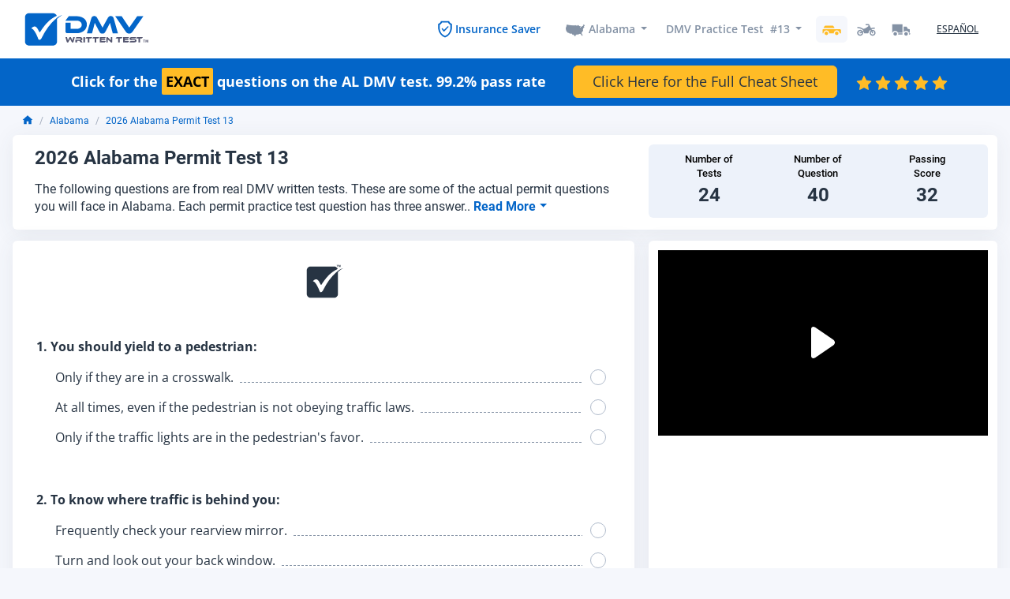

--- FILE ---
content_type: text/html; charset=UTF-8
request_url: https://www.dmv-written-test.com/alabama/practice-test-13.html
body_size: 48651
content:
<!DOCTYPE html>
<html lang="en">
<head>

<style type="text/css">
header{position: relative;display: none;z-index: -1;width: 100%;min-height: 60px;}
#dmv-writen-test-body{ z-index: -1;display: none; }
.fullBodyOverlay{position: fixed;left: 0px;right: 0px;top: 0px;width: 100%;height: 100%;background: rgba(255,255,255,1);backdrop-filter: blur(2px);opacity: 1;visibility: visible;z-index:2;display: flex; justify-content: center; align-items: center;align-content: center;   }
#dmv-written-test-navigation{height: 60px; min-height:60px; overflow:hidden; }
#dmv-written-test-navigation #brand{max-height:60px; overflow:hidden; }
#dmv-written-test-navigation #navbar-links-holder{display: flex;flex-wrap: nowrap; }
#question-page-main .answer-pick-holder, .question-row{min-height: 160px;}
#find-driving-schools{min-height: 320px;}
#top-banner,#bottom-banner{min-height: 96px; display:block;}
#customer-reviews{min-height: 480px;}
@media (max-width: 991px){#homepage-states{min-height: 620px;}#dmv-written-test-navigation{min-height: 75px;}}
@media (min-width: 991px){#series-explanation-box{min-height: 120px; } #homepage-states{min-height: 520px;}  }
@media (min-width: 1339px){#homepage-states{min-height: 620px;}  }
</style>

<!--preloading fonts -->
<link rel="preload" href="https://www.dmv-written-test.com/fonts/Inter-Regular.woff" as="font" type="font/woff" crossorigin>
<link rel="preload" href="https://www.dmv-written-test.com/fonts/Inter-Bold.woff" as="font" type="font/woff" crossorigin>
<link rel="preload" href="https://www.dmv-written-test.com/fonts/MrDafoe-Regular.woff" as="font" type="font/woff" crossorigin>
<link rel="preload" href="https://www.dmv-written-test.com/fonts/OpenSans-Regular.woff" as="font" type="font/woff" crossorigin>
<link rel="preload" href="https://www.dmv-written-test.com/fonts/OpenSans-Medium.woff" as="font" type="font/woff" crossorigin>
<link rel="preload" href="https://www.dmv-written-test.com/fonts/OpenSans-SemiBold.woff" as="font" type="font/woff" crossorigin>
<link rel="preload" href="https://www.dmv-written-test.com/fonts/OpenSans-Bold.woff" as="font" type="font/woff" crossorigin>
<link rel="preload" href="https://www.dmv-written-test.com/fonts/Roboto-Regular.woff" as="font" type="font/woff" crossorigin>
<link rel="preload" href="https://www.dmv-written-test.com/fonts/Roboto-Medium.woff" as="font" type="font/woff" crossorigin>
<link rel="preload" href="https://www.dmv-written-test.com/fonts/Roboto-Bold.woff" as="font" type="font/woff" crossorigin>

<!-- preconnect to some domains -->
<link href="https://www.google-analytics.com" rel="preconnect" crossorigin>
<link href="https://www.googleadservices.com" rel="preconnect" crossorigin>
<link href="https://googleads.g.doubleclick.net" rel="preconnect" crossorigin>
<link href="https://live.primis.tech" rel="preconnect" crossorigin>

<meta charset="utf-8">
<meta http-equiv="X-UA-Compatible" content="IE=edge">

<meta name="viewport" content="width=device-width, initial-scale=1.0">
<meta name="mobile-web-app-capable" content="yes">

<meta name="Classification" content="Education">
<meta name="copyright" content="DMV Written Tests" />
<meta name="owner" content="DMV Written Tests">
<meta name="author" content="DMV Written Tests, support@dmv-written-test.com">
<meta name="reply-to" content="support@dmv-written-test.com">
<meta name="og:email" content="support@dmv-written-test.com"/>
<meta name="distribution" content="Global" />
<meta name="coverage" content="Worldwide">
<meta name="rating" content="General">
<meta name="resource-type" content="document" />
<meta name="directory" content="submission">
<meta name="identifier-URL" content="https://dmv-written-test.com">
<meta property="og:type" content="website" />
<meta name="og:site_name" content="DMV Written Tests"/>
<meta name="category" content="DMV">


<!-- Link Icons Meta Tags -->
<link rel="icon" type="image/x-icon" href="https://www.dmv-written-test.com/images/icons/favicon.ico" />
<link rel="icon" type="image/svg+xml" href="https://www.dmv-written-test.com/images/icons/favicon.svg">
<link rel="shortcut icon" href="https://www.dmv-written-test.com/images/icons/favicon.ico" sizes="any">
<link rel="icon" href="https://www.dmv-written-test.com/images/icons/favicon-light.png" media="(prefers-color-scheme: light)">
<link rel="icon" href="https://www.dmv-written-test.com/images/icons/favicon-dark.png" media="(prefers-color-scheme: dark)">
<link rel="icon" type="image/png" sizes="16x16"   href="https://www.dmv-written-test.com/images/icons/favicon-16x16.png">
<link rel="icon" type="image/png" sizes="32x32"   href="https://www.dmv-written-test.com/images/icons/favicon-32x32.png">
<link rel="icon" type="image/png" sizes="64x64"   href="https://www.dmv-written-test.com/images/icons/favicon-64x64.png">
<link rel="icon" type="image/png" sizes="96x96"   href="https://www.dmv-written-test.com/images/icons/favicon-96x96.png">
<link rel="icon" type="image/png" sizes="128x128" href="https://www.dmv-written-test.com/images/icons/favicon-128x128.png">
<link rel="icon" type="image/png" sizes="192x192" href="https://www.dmv-written-test.com/images/icons/favicon-192x192.png">
<link rel="apple-touch-icon" href="https://www.dmv-written-test.com/images/icons/apple-touch-icon.png">
<link rel="apple-touch-icon" sizes="57x57"   href="https://www.dmv-written-test.com/images/icons/apple-touch-icon-57x57.png">
<link rel="apple-touch-icon" sizes="60x60"   href="https://www.dmv-written-test.com/images/icons/apple-touch-icon-60x60.png">
<link rel="apple-touch-icon" sizes="72x72"   href="https://www.dmv-written-test.com/images/icons/apple-touch-icon-72x72.png">
<link rel="apple-touch-icon" sizes="76x76"   href="https://www.dmv-written-test.com/images/icons/apple-touch-icon-76x76.png">
<link rel="apple-touch-icon" sizes="114x114" href="https://www.dmv-written-test.com/images/icons/apple-touch-icon-114x114.png">
<link rel="apple-touch-icon" sizes="120x120" href="https://www.dmv-written-test.com/images/icons/apple-touch-icon-120x120.png">
<link rel="apple-touch-icon" sizes="144x144" href="https://www.dmv-written-test.com/images/icons/apple-touch-icon-144x144.png">
<link rel="apple-touch-icon" sizes="152x152" href="https://www.dmv-written-test.com/images/icons/apple-touch-icon-152x152.png">
<link rel="apple-touch-icon" sizes="180x180" href="https://www.dmv-written-test.com/images/icons/apple-touch-icon-180x180.png">
<link rel="apple-touch-icon-precomposed" href="https://www.dmv-written-test.com/images/icons/apple-touch-icon-precomposed.png">
<link rel="apple-touch-icon-precomposed" sizes="57x57" 	 href="https://www.dmv-written-test.com/images/icons/apple-touch-icon-57x57-precomposed.png">
<link rel="apple-touch-icon-precomposed" sizes="60x60" 	 href="https://www.dmv-written-test.com/images/icons/apple-touch-icon-60x60-precomposed.png">
<link rel="apple-touch-icon-precomposed" sizes="72x72" 	 href="https://www.dmv-written-test.com/images/icons/apple-touch-icon-72x72-precomposed.png">
<link rel="apple-touch-icon-precomposed" sizes="76x76" 	 href="https://www.dmv-written-test.com/images/icons/apple-touch-icon-76x76-precomposed.png">
<link rel="apple-touch-icon-precomposed" sizes="114x114" href="https://www.dmv-written-test.com/images/icons/apple-touch-icon-114x114-precomposed.png">
<link rel="apple-touch-icon-precomposed" sizes="120x120" href="https://www.dmv-written-test.com/images/icons/apple-touch-icon-120x120-precomposed.png">
<link rel="apple-touch-icon-precomposed" sizes="144x144" href="https://www.dmv-written-test.com/images/icons/apple-touch-icon-144x144-precomposed.png">
<link rel="apple-touch-icon-precomposed" sizes="152x152" href="https://www.dmv-written-test.com/images/icons/apple-touch-icon-152x152-precomposed.png">
<link rel="apple-touch-icon-precomposed" sizes="180x180" href="https://www.dmv-written-test.com/images/icons/apple-touch-icon-180x180-precomposed.png">
<link rel="icon" type="image/png" sizes="144x144" href="https://www.dmv-written-test.com/images/icons/android-chrome-144x144.png">
<link rel="icon" type="image/png" sizes="192x192" href="https://www.dmv-written-test.com/images/icons/android-chrome-192x192.png">
<link rel="icon" type="image/png" sizes="256x256" href="https://www.dmv-written-test.com/images/icons/android-chrome-256x256.png">
<link rel="icon" type="image/png" sizes="384x384" href="https://www.dmv-written-test.com/images/icons/android-chrome-384x384.png">
<link rel="icon" type="image/png" sizes="512x512" href="https://www.dmv-written-test.com/images/icons/android-chrome-512x512.png">
<link rel="mask-icon" href="https://www.dmv-written-test.com/images/icons/safari-pinned-tab.svg" color="#0365c8">
<meta name="mobile-web-app-capable" content="yes">
<meta name="apple-mobile-web-app-title" content="DMV Written test">
<meta name="application-name" content="DMV Written test">
<meta name="msapplication-TileColor" content="#0365c8">
<meta name="msapplication-TileImage" content="https://www.dmv-written-test.com/images/icons/mstile-144x144.png">
<meta name="msapplication-square70x70logo" content="https://www.dmv-written-test.com/images/icons/mstile-70x70.png">
<meta name="msapplication-square150x150logo" content="https://www.dmv-written-test.com/images/icons/mstile-150x150.png">
<meta name="msapplication-square310x310logo" content="https://www.dmv-written-test.com/images/icons/mstile-310x310.png">
<meta name="msapplication-wide310x150logo" content="https://www.dmv-written-test.com/images/icons/mstile-310x150.png">
<meta name="msapplication-config" content="https://www.dmv-written-test.com/images/icons/browserconfig.xml">
<meta name="theme-color" content="#ffffff">



<!-- Meta Robots and keywords -->
<meta name="robots" content="follow,index">
<meta name="googlebot" content="index">

<meta name="csrf-param" content="authenticity_token"/>
<meta name="csrf-token" content="TIXxHPvlcetvr4aoosfR650l21IoNtlwOQhxgmLM">


	
	<title>FREE Alabama Permit Test 13 - Real 2026 DMV Test Questions</title>
	<meta name="title" content="FREE Alabama Permit Test 13 - Real 2026 DMV Test Questions" />
	<meta property="twitter:title" content="FREE Alabama Permit Test 13 - Real 2026 DMV Test Questions" />
	<meta property="og:title" content="FREE Alabama Permit Test 13 - Real 2026 DMV Test Questions" />
	<meta name="subject" content="FREE Alabama Permit Test 13 - Real 2026 DMV Test Questions">
	<meta name="msapplication-tooltip" content="FREE Alabama Permit Test 13 - Real 2026 DMV Test Questions"/>
	<meta name="tweetmeme-title" content="FREE Alabama Permit Test 13 - Real 2026 DMV Test Questions" />

	<meta name="description" content="The following questions are from real DMV written tests. These are some of the actual permit questions you will face in Alabama. Each permit practice test question has three answer choices. Select one answer for each question and select &quot;grade this section.&quot; You can find this button at the bottom of the drivers license quiz.  For a complete list of questions and answers for Alabama please visit https://cheat-sheets.dmv-written-test.com/en/alabama/car.">
    <meta name="twitter:description" content="The following questions are from real DMV written tests. These are some of the actual permit questions you will face in Alabama. Each permit practice test question has three answer choices. Select one answer for each question and select &quot;grade this section.&quot; You can find this button at the bottom of the drivers license quiz.  For a complete list of questions and answers for Alabama please visit https://cheat-sheets.dmv-written-test.com/en/alabama/car.">
    <meta property="og:description" content="The following questions are from real DMV written tests. These are some of the actual permit questions you will face in Alabama. Each permit practice test question has three answer choices. Select one answer for each question and select &quot;grade this section.&quot; You can find this button at the bottom of the drivers license quiz.  For a complete list of questions and answers for Alabama please visit https://cheat-sheets.dmv-written-test.com/en/alabama/car.">

	<meta name="twitter:image" content="https://www.dmv-written-test.com/images/meta/cover-1200x630.png" />
    <meta property="og:image" content="https://www.dmv-written-test.com/images/meta/cover-1200x630.png" />
    <meta name="image_url" content="https://www.dmv-written-test.com/images/meta/cover-1200x630.png" />
    <meta property="og:image:url" content="https://www.dmv-written-test.com/images/meta/cover-1200x630.png" />
    <meta property="og:image:type" content="image/jpg" />
    <meta property="og:image:alt" content="DMV Writen Tests" />
    <meta property="og:image:secure_url" content="https://www.dmv-written-test.com/images/meta/cover-1200x630.png" />
    <meta property="og:image:width" content="1200" />
    <meta property="og:image:height" content="630" />

    		<meta property='og:locale' content='en_US' />
		<meta property="og:locale:alternate" content="en_US" />
	<meta property="og:locale:alternate" content="es_US" />

	<meta name="url" content="https://www.dmv-written-test.com/alabama/practice-test-13.html">
	<meta name="og:url" content="https://www.dmv-written-test.com/alabama/practice-test-13.html"/>
	<link rel="canonical" href="https://www.dmv-written-test.com/alabama/practice-test-13.html" />
			<link rel="alternate" hreflang="x-default" href="https://www.dmv-written-test.com/alabama/practice-test-13.html" />
						<link rel="alternate" hreflang="es" href="https://es.dmv-written-test.com/alabama/examen-manejo-13.html" />
        <link rel="alternate" hreflang="en" href="https://www.dmv-written-test.com/alabama/practice-test-13.html" />

    <link rel="index" title="DMV Written Test" href="https://www.dmv-written-test.com" />


        <script type="application/ld+json">
	   	{"@context":"http:\/\/schema.org","@type":"Quiz","name":"FREE Alabama Permit Test 13 - Real 2026 DMV Test Questions","headline":"2026 Alabama Permit Test 13","alternativeHeadline":"2026 Alabama Permit Test 13 | DMV Written Test","about":{"@type":"Thing","name":"The following questions are from real DMV written tests. These are some of the actual permit questions you will face in Alabama. Each permit practice test question has three answer choices. Select one answer for each question and select \"grade this section.\" You can find this button at the bottom of the drivers license quiz.  For a complete list of questions and answers for Alabama please visit https:\/\/cheat-sheets.dmv-written-test.com\/en\/alabama\/car."},"hasPart":[{"@type":"Question","name":"You should yield to a pedestrian:","about":{"@type":"Thing","name":"You should yield to a pedestrian:"},"assesses":"You should yield to a pedestrian: | You should yield to a pedestrian: -  Real 2026 DMV Questions ","thumbnailUrl":"https:\/\/www.dmv-written-test.com\/images\/meta\/cover-1024x512.png","answerCount":3,"eduQuestionType":"Multiple choice","learningResourceType":"Practice problem","encodingFormat":"text\/html","text":"Always be aware of pedestrians near your vehicle. You must do everything you can to prevent striking a pedestrian, regardless of the circumstances.","suggestedAnswer":[{"@type":"Answer","encodingFormat":"text\/html","position":1,"text":"Only if they are in a crosswalk.","comment":{"@type":"Comment","text":"Only if they are in a crosswalk."}},{"@type":"Answer","encodingFormat":"text\/html","position":2,"text":"At all times, even if the pedestrian is not obeying traffic laws.","comment":{"@type":"Comment","text":"At all times, even if the pedestrian is not obeying traffic laws."}},{"@type":"Answer","encodingFormat":"text\/html","position":3,"text":"Only if the traffic lights are in the pedestrian's favor.","comment":{"@type":"Comment","text":"Only if the traffic lights are in the pedestrian's favor."}}],"acceptedAnswer":[{"@type":"Answer","encodingFormat":"text\/html","position":2,"text":"At all times, even if the pedestrian is not obeying traffic laws.","comment":{"@type":"Comment","text":"At all times, even if the pedestrian is not obeying traffic laws."},"answerExplanation":{"@type":"Comment","text":"Always be aware of pedestrians near your vehicle. You must do everything you can to prevent striking a pedestrian, regardless of the circumstances.","encodingFormat":"text\/html"}}],"comment":{"@type":"Comment","text":"You should yield to a pedestrian: | Always be aware of pedestrians near your vehicle. You must do everything you can to prevent striking a pedestrian, regardless of the circumstances."},"educationalAlignment":{"@type":"AlignmentObject","alignmentType":"educationalSubject","educationalFramework":"DMV Written Test","targetDescription":"You should yield to a pedestrian: -  Real 2026 DMV Questions ","targetName":"You should yield to a pedestrian:","targetUrl":"https:\/\/www.dmv-written-test.com\/question\/you-should-yield-to-a-pedestrian_OykEZBrB.html"},"image":{"@type":"ImageObject","author":"DMV Written Test","name":"You should yield to a pedestrian:","url":"https:\/\/www.dmv-written-test.com\/images\/meta\/cover-1024x512.png","description":"You should yield to a pedestrian:"}},{"@type":"Question","name":"To know where traffic is behind you:","about":{"@type":"Thing","name":"To know where traffic is behind you:"},"assesses":"To know where traffic is behind you: | To know where traffic is behind you: -  Real 2026 DMV Questions ","thumbnailUrl":"https:\/\/www.dmv-written-test.com\/images\/meta\/cover-1024x512.png","answerCount":3,"eduQuestionType":"Multiple choice","learningResourceType":"Practice problem","encodingFormat":"text\/html","text":"Drivers should check their rearview mirrors often to stay aware of the position of traffic behind them.","suggestedAnswer":[{"@type":"Answer","encodingFormat":"text\/html","position":1,"text":"Frequently check your rearview mirror.","comment":{"@type":"Comment","text":"Frequently check your rearview mirror."}},{"@type":"Answer","encodingFormat":"text\/html","position":2,"text":"Turn and look out your back window.","comment":{"@type":"Comment","text":"Turn and look out your back window."}},{"@type":"Answer","encodingFormat":"text\/html","position":3,"text":"Keep other vehicles out of your blind spots.","comment":{"@type":"Comment","text":"Keep other vehicles out of your blind spots."}}],"acceptedAnswer":[{"@type":"Answer","encodingFormat":"text\/html","position":1,"text":"Frequently check your rearview mirror.","comment":{"@type":"Comment","text":"Frequently check your rearview mirror."},"answerExplanation":{"@type":"Comment","text":"Drivers should check their rearview mirrors often to stay aware of the position of traffic behind them.","encodingFormat":"text\/html"}}],"comment":{"@type":"Comment","text":"To know where traffic is behind you: | Drivers should check their rearview mirrors often to stay aware of the position of traffic behind them."},"educationalAlignment":{"@type":"AlignmentObject","alignmentType":"educationalSubject","educationalFramework":"DMV Written Test","targetDescription":"To know where traffic is behind you: -  Real 2026 DMV Questions ","targetName":"To know where traffic is behind you:","targetUrl":"https:\/\/www.dmv-written-test.com\/question\/to-know-where-traffic-is-behind-you_RnXgzDyp.html"},"image":{"@type":"ImageObject","author":"DMV Written Test","name":"To know where traffic is behind you:","url":"https:\/\/www.dmv-written-test.com\/images\/meta\/cover-1024x512.png","description":"To know where traffic is behind you:"}},{"@type":"Question","name":"You want to park downhill on a two-way road and there is no curb. Which way do you turn your front wheels?","about":{"@type":"Thing","name":"You want to park downhill on a two-way road and there is no curb. Which way do you turn your front wheels?"},"assesses":"You want to park downhill on a two-way road and there is no curb. Which way do you turn your front wheels? | You want to park downhill on a two-way road and there is no curb. Which way do you turn your front wheels? -  Real 2026 DMV Questions ","thumbnailUrl":"https:\/\/www.dmv-written-test.com\/images\/meta\/cover-1024x512.png","answerCount":3,"eduQuestionType":"Multiple choice","learningResourceType":"Practice problem","encodingFormat":"text\/html","text":"When parking facing downhill on a road with or without a curb, or when facing uphill on a road without a curb, turn your front wheels toward the edge of the road so your vehicle will roll away from traffic if the brakes fail. However, when parking uphill on a road with a curb, turn your wheels toward the center of the road so the vehicle will roll into the curb if the brakes fail.","suggestedAnswer":[{"@type":"Answer","encodingFormat":"text\/html","position":1,"text":"Straight ahead","comment":{"@type":"Comment","text":"Straight ahead"}},{"@type":"Answer","encodingFormat":"text\/html","position":2,"text":"Right, toward the side of the road","comment":{"@type":"Comment","text":"Right, toward the side of the road"}},{"@type":"Answer","encodingFormat":"text\/html","position":3,"text":"Left, toward the center of the road","comment":{"@type":"Comment","text":"Left, toward the center of the road"}}],"acceptedAnswer":[{"@type":"Answer","encodingFormat":"text\/html","position":2,"text":"Right, toward the side of the road","comment":{"@type":"Comment","text":"Right, toward the side of the road"},"answerExplanation":{"@type":"Comment","text":"When parking facing downhill on a road with or without a curb, or when facing uphill on a road without a curb, turn your front wheels toward the edge of the road so your vehicle will roll away from traffic if the brakes fail. However, when parking uphill on a road with a curb, turn your wheels toward the center of the road so the vehicle will roll into the curb if the brakes fail.","encodingFormat":"text\/html"}}],"comment":{"@type":"Comment","text":"You want to park downhill on a two-way road and there is no curb. Which way do you turn your front wheels? | When parking facing downhill on a road with or without a curb, or when facing uphill on a road without a curb, turn your front wheels toward the edge of the road so your vehicle will roll away from traffic if the brakes fail. However, when parking uphill on a road with a curb, turn your wheels toward the center of the road so the vehicle will roll into the curb if the brakes fail."},"educationalAlignment":{"@type":"AlignmentObject","alignmentType":"educationalSubject","educationalFramework":"DMV Written Test","targetDescription":"You want to park downhill on a two-way road and there is no curb. Which way do you turn your front wheels? -  Real 2026 DMV Questions ","targetName":"You want to park downhill on a two-way road and there is no curb. Which way do you turn your front wheels?","targetUrl":"https:\/\/www.dmv-written-test.com\/question\/you-want-to-park-downhill-on-a-two-way-road-and-there-is-no-curb-which-way-do-you-turn-your-front-wheels_ZmymbdXx.html"},"image":{"@type":"ImageObject","author":"DMV Written Test","name":"You want to park downhill on a two-way road and there is no curb. Which way do you turn your front wheels?","url":"https:\/\/www.dmv-written-test.com\/images\/meta\/cover-1024x512.png","description":"You want to park downhill on a two-way road and there is no curb. Which way do you turn your front wheels?"}},{"@type":"Question","name":"If weather or light conditions require you to have your lights on while driving:","about":{"@type":"Thing","name":"If weather or light conditions require you to have your lights on while driving:"},"assesses":"If weather or light conditions require you to have your lights on while driving: | If weather or light conditions require you to have your lights on while driving: -  Real 2026 DMV Questions ","thumbnailUrl":"https:\/\/www.dmv-written-test.com\/images\/meta\/cover-1024x512.png","answerCount":3,"eduQuestionType":"Multiple choice","learningResourceType":"Practice problem","encodingFormat":"text\/html","text":"Use your low beam headlights when driving in foggy, snowy, or rainy conditions. Light from high beam headlights will reflect back, causing glare and making it even more difficult to see ahead.","suggestedAnswer":[{"@type":"Answer","encodingFormat":"text\/html","position":1,"text":"Use your parking lights.","comment":{"@type":"Comment","text":"Use your parking lights."}},{"@type":"Answer","encodingFormat":"text\/html","position":2,"text":"Use your high beams.","comment":{"@type":"Comment","text":"Use your high beams."}},{"@type":"Answer","encodingFormat":"text\/html","position":3,"text":"Use your low beams.","comment":{"@type":"Comment","text":"Use your low beams."}}],"acceptedAnswer":[{"@type":"Answer","encodingFormat":"text\/html","position":3,"text":"Use your low beams.","comment":{"@type":"Comment","text":"Use your low beams."},"answerExplanation":{"@type":"Comment","text":"Use your low beam headlights when driving in foggy, snowy, or rainy conditions. Light from high beam headlights will reflect back, causing glare and making it even more difficult to see ahead.","encodingFormat":"text\/html"}}],"comment":{"@type":"Comment","text":"If weather or light conditions require you to have your lights on while driving: | Use your low beam headlights when driving in foggy, snowy, or rainy conditions. Light from high beam headlights will reflect back, causing glare and making it even more difficult to see ahead."},"educationalAlignment":{"@type":"AlignmentObject","alignmentType":"educationalSubject","educationalFramework":"DMV Written Test","targetDescription":"If weather or light conditions require you to have your lights on while driving: -  Real 2026 DMV Questions ","targetName":"If weather or light conditions require you to have your lights on while driving:","targetUrl":"https:\/\/www.dmv-written-test.com\/question\/if-weather-or-light-conditions-require-you-to-have-your-lights-on-while-driving_ElPZOKy2.html"},"image":{"@type":"ImageObject","author":"DMV Written Test","name":"If weather or light conditions require you to have your lights on while driving:","url":"https:\/\/www.dmv-written-test.com\/images\/meta\/cover-1024x512.png","description":"If weather or light conditions require you to have your lights on while driving:"}},{"@type":"Question","name":"A blood alcohol concentration of 0.02 percent:","about":{"@type":"Thing","name":"A blood alcohol concentration of 0.02 percent:"},"assesses":"A blood alcohol concentration of 0.02 percent: | A blood alcohol concentration of 0.02 percent: -  Real 2026 DMV Questions ","thumbnailUrl":"https:\/\/www.dmv-written-test.com\/images\/meta\/cover-1024x512.png","answerCount":3,"eduQuestionType":"Multiple choice","learningResourceType":"Practice problem","encodingFormat":"text\/html","text":"Every 0.02 percent increase in blood alcohol concentration nearly doubles a driver's risk of being in a fatal crash.","suggestedAnswer":[{"@type":"Answer","encodingFormat":"text\/html","position":1,"text":"Won't have any effect on your driving.","comment":{"@type":"Comment","text":"Won't have any effect on your driving."}},{"@type":"Answer","encodingFormat":"text\/html","position":2,"text":"Won't put other drivers at risk.","comment":{"@type":"Comment","text":"Won't put other drivers at risk."}},{"@type":"Answer","encodingFormat":"text\/html","position":3,"text":"Will double your chances of having an accident.","comment":{"@type":"Comment","text":"Will double your chances of having an accident."}}],"acceptedAnswer":[{"@type":"Answer","encodingFormat":"text\/html","position":3,"text":"Will double your chances of having an accident.","comment":{"@type":"Comment","text":"Will double your chances of having an accident."},"answerExplanation":{"@type":"Comment","text":"Every 0.02 percent increase in blood alcohol concentration nearly doubles a driver's risk of being in a fatal crash.","encodingFormat":"text\/html"}}],"comment":{"@type":"Comment","text":"A blood alcohol concentration of 0.02 percent: | Every 0.02 percent increase in blood alcohol concentration nearly doubles a driver's risk of being in a fatal crash."},"educationalAlignment":{"@type":"AlignmentObject","alignmentType":"educationalSubject","educationalFramework":"DMV Written Test","targetDescription":"A blood alcohol concentration of 0.02 percent: -  Real 2026 DMV Questions ","targetName":"A blood alcohol concentration of 0.02 percent:","targetUrl":"https:\/\/www.dmv-written-test.com\/question\/a-blood-alcohol-concentration-of-002-percent_23XM7LPz.html"},"image":{"@type":"ImageObject","author":"DMV Written Test","name":"A blood alcohol concentration of 0.02 percent:","url":"https:\/\/www.dmv-written-test.com\/images\/meta\/cover-1024x512.png","description":"A blood alcohol concentration of 0.02 percent:"}},{"@type":"Question","name":"To pass on a two-lane road, you should:","about":{"@type":"Thing","name":"To pass on a two-lane road, you should:"},"assesses":"To pass on a two-lane road, you should: | To pass on a two-lane road, you should: -  Real 2026 DMV Questions ","thumbnailUrl":"https:\/\/www.dmv-written-test.com\/images\/meta\/cover-1024x512.png","answerCount":3,"eduQuestionType":"Multiple choice","learningResourceType":"Practice problem","encodingFormat":"text\/html","text":"It can be hard to judge the speed of oncoming vehicles. They do not always seem to be coming as fast as they really are. Always be sure you can safely change lanes when passing on a two-lane street. If you are not sure of an oncoming vehicle's speed, wait to pass until the oncoming vehicle has passed and you are sure there is enough space for you to change lanes safely.","suggestedAnswer":[{"@type":"Answer","encodingFormat":"text\/html","position":1,"text":"Sound your horn as you pass.","comment":{"@type":"Comment","text":"Sound your horn as you pass."}},{"@type":"Answer","encodingFormat":"text\/html","position":2,"text":"Flash your headlights as you pass.","comment":{"@type":"Comment","text":"Flash your headlights as you pass."}},{"@type":"Answer","encodingFormat":"text\/html","position":3,"text":"Judge the distance to any oncoming vehicles.","comment":{"@type":"Comment","text":"Judge the distance to any oncoming vehicles."}}],"acceptedAnswer":[{"@type":"Answer","encodingFormat":"text\/html","position":3,"text":"Judge the distance to any oncoming vehicles.","comment":{"@type":"Comment","text":"Judge the distance to any oncoming vehicles."},"answerExplanation":{"@type":"Comment","text":"It can be hard to judge the speed of oncoming vehicles. They do not always seem to be coming as fast as they really are. Always be sure you can safely change lanes when passing on a two-lane street. If you are not sure of an oncoming vehicle's speed, wait to pass until the oncoming vehicle has passed and you are sure there is enough space for you to change lanes safely.","encodingFormat":"text\/html"}}],"comment":{"@type":"Comment","text":"To pass on a two-lane road, you should: | It can be hard to judge the speed of oncoming vehicles. They do not always seem to be coming as fast as they really are. Always be sure you can safely change lanes when passing on a two-lane street. If you are not sure of an oncoming vehicle's speed, wait to pass until the oncoming vehicle has passed and you are sure there is enough space for you to change lanes safely."},"educationalAlignment":{"@type":"AlignmentObject","alignmentType":"educationalSubject","educationalFramework":"DMV Written Test","targetDescription":"To pass on a two-lane road, you should: -  Real 2026 DMV Questions ","targetName":"To pass on a two-lane road, you should:","targetUrl":"https:\/\/www.dmv-written-test.com\/question\/to-pass-on-a-two-lane-road-you-should_WZyOdEXz.html"},"image":{"@type":"ImageObject","author":"DMV Written Test","name":"To pass on a two-lane road, you should:","url":"https:\/\/www.dmv-written-test.com\/images\/meta\/cover-1024x512.png","description":"To pass on a two-lane road, you should:"}},{"@type":"Question","name":"When a school bus is picking up or dropping off children, you must:","about":{"@type":"Thing","name":"When a school bus is picking up or dropping off children, you must:"},"assesses":"When a school bus is picking up or dropping off children, you must: | When a school bus is picking up or dropping off children, you must: -  Real 2026 DMV Questions ","thumbnailUrl":"https:\/\/www.dmv-written-test.com\/images\/meta\/cover-1024x512.png","answerCount":3,"eduQuestionType":"Multiple choice","learningResourceType":"Practice problem","encodingFormat":"text\/html","text":"When approaching a school bus that is picking up or dropping off passengers, you must come to a complete stop before reaching the bus, regardless of your direction of travel.","suggestedAnswer":[{"@type":"Answer","encodingFormat":"text\/html","position":1,"text":"Stop, regardless of your direction of travel.","comment":{"@type":"Comment","text":"Stop, regardless of your direction of travel."}},{"@type":"Answer","encodingFormat":"text\/html","position":2,"text":"Stop if you are driving in the same direction.","comment":{"@type":"Comment","text":"Stop if you are driving in the same direction."}},{"@type":"Answer","encodingFormat":"text\/html","position":3,"text":"Slow down and be prepared to stop.","comment":{"@type":"Comment","text":"Slow down and be prepared to stop."}}],"acceptedAnswer":[{"@type":"Answer","encodingFormat":"text\/html","position":1,"text":"Stop, regardless of your direction of travel.","comment":{"@type":"Comment","text":"Stop, regardless of your direction of travel."},"answerExplanation":{"@type":"Comment","text":"When approaching a school bus that is picking up or dropping off passengers, you must come to a complete stop before reaching the bus, regardless of your direction of travel.","encodingFormat":"text\/html"}}],"comment":{"@type":"Comment","text":"When a school bus is picking up or dropping off children, you must: | When approaching a school bus that is picking up or dropping off passengers, you must come to a complete stop before reaching the bus, regardless of your direction of travel."},"educationalAlignment":{"@type":"AlignmentObject","alignmentType":"educationalSubject","educationalFramework":"DMV Written Test","targetDescription":"When a school bus is picking up or dropping off children, you must: -  Real 2026 DMV Questions ","targetName":"When a school bus is picking up or dropping off children, you must:","targetUrl":"https:\/\/www.dmv-written-test.com\/question\/when-a-school-bus-is-picking-up-or-dropping-off-children-you-must_WZyOL1Xz.html"},"image":{"@type":"ImageObject","author":"DMV Written Test","name":"When a school bus is picking up or dropping off children, you must:","url":"https:\/\/www.dmv-written-test.com\/images\/meta\/cover-1024x512.png","description":"When a school bus is picking up or dropping off children, you must:"}},{"@type":"Question","name":"You must yield the right-of-way to an emergency vehicle that is using its siren and flashing lights by:","about":{"@type":"Thing","name":"You must yield the right-of-way to an emergency vehicle that is using its siren and flashing lights by:"},"assesses":"You must yield the right-of-way to an emergency vehicle that is using its siren and flashing lights by: | You must yield the right-of-way to an emergency vehicle that is using its siren and flashing lights by: -  Real 2026 DMV Questions ","thumbnailUrl":"https:\/\/www.dmv-written-test.com\/images\/meta\/cover-1024x512.png","answerCount":3,"eduQuestionType":"Multiple choice","learningResourceType":"Practice problem","encodingFormat":"text\/html","text":"You must yield the right-of-way to any emergency vehicle that is using its siren and flashing lights. Do this by driving to the right edge of the road and stopping, taking care not to stop in an intersection. You may move again after the emergency vehicle has passed.","suggestedAnswer":[{"@type":"Answer","encodingFormat":"text\/html","position":1,"text":"Driving as closely to the right edge of the road as possible and stopping.","comment":{"@type":"Comment","text":"Driving as closely to the right edge of the road as possible and stopping."}},{"@type":"Answer","encodingFormat":"text\/html","position":2,"text":"Moving into the right lane and driving slowly until it has passed.","comment":{"@type":"Comment","text":"Moving into the right lane and driving slowly until it has passed."}},{"@type":"Answer","encodingFormat":"text\/html","position":3,"text":"Stopping immediately, even if you are within an intersection.","comment":{"@type":"Comment","text":"Stopping immediately, even if you are within an intersection."}}],"acceptedAnswer":[{"@type":"Answer","encodingFormat":"text\/html","position":1,"text":"Driving as closely to the right edge of the road as possible and stopping.","comment":{"@type":"Comment","text":"Driving as closely to the right edge of the road as possible and stopping."},"answerExplanation":{"@type":"Comment","text":"You must yield the right-of-way to any emergency vehicle that is using its siren and flashing lights. Do this by driving to the right edge of the road and stopping, taking care not to stop in an intersection. You may move again after the emergency vehicle has passed.","encodingFormat":"text\/html"}}],"comment":{"@type":"Comment","text":"You must yield the right-of-way to an emergency vehicle that is using its siren and flashing lights by: | You must yield the right-of-way to any emergency vehicle that is using its siren and flashing lights. Do this by driving to the right edge of the road and stopping, taking care not to stop in an intersection. You may move again after the emergency vehicle has passed."},"educationalAlignment":{"@type":"AlignmentObject","alignmentType":"educationalSubject","educationalFramework":"DMV Written Test","targetDescription":"You must yield the right-of-way to an emergency vehicle that is using its siren and flashing lights by: -  Real 2026 DMV Questions ","targetName":"You must yield the right-of-way to an emergency vehicle that is using its siren and flashing lights by:","targetUrl":"https:\/\/www.dmv-written-test.com\/question\/you-must-yield-the-right-of-way-to-an-emergency-vehicle-that-is-using-its-siren-and-flashing-lights-by_WaXW6Dyk.html"},"image":{"@type":"ImageObject","author":"DMV Written Test","name":"You must yield the right-of-way to an emergency vehicle that is using its siren and flashing lights by:","url":"https:\/\/www.dmv-written-test.com\/images\/meta\/cover-1024x512.png","description":"You must yield the right-of-way to an emergency vehicle that is using its siren and flashing lights by:"}}],"abstract":"The following questions are from real DMV written tests. These are some of the actual permit questions you will face in Alabama. Each permit practice test question has three answer choices. Select one answer for each question and select \"grade this section.\" You can find this button at the bottom of the drivers license quiz.  For a complete list of questions and answers for Alabama please visit <a href=\"https:\/\/cheat-sheets.dmv-written-test.com\/en\/alabama\/car\" title=\"Get Your AL DMV Cheat Sheet Now!\">https:\/\/cheat-sheets.dmv-written-test.com\/en\/alabama\/car<\/a>.","description":"The following questions are from real DMV written tests. These are some of the actual permit questions you will face in Alabama. Each permit practice test question has three answer choices. Select one answer for each question and select \"grade this section.\" You can find this button at the bottom of the drivers license quiz.  For a complete list of questions and answers for Alabama please visit https:\/\/cheat-sheets.dmv-written-test.com\/en\/alabama\/car.","assesses":"FREE Alabama Permit Test 13 - Real 2026 DMV Test Questions | The following questions are from real DMV written tests. These are some of the actual permit questions you will face in Alabama. Each permit practice test question has three answer choices. Select one answer for each question and select \"grade this section.\" You can find this button at the bottom of the drivers license quiz.  For a complete list of questions and answers for Alabama please visit https:\/\/cheat-sheets.dmv-written-test.com\/en\/alabama\/car.","url":"https:\/\/www.dmv-written-test.com\/alabama\/practice-test-13.html","isPartOf":{"@context":"http:\/\/schema.org","@type":"CreativeWorkSeries","name":"FREE Alabama Permit Test 13 - Real 2026 DMV Test Questions","issn":"alabama\/practice-test-13.html","accessMode":"textOnVisual","about":{"@type":"Thing","name":"FREE Alabama Permit Test 13 - Real 2026 DMV Test Questions"},"lastReviewed":"2025-06-17T09:24:11.000000Z","mainContentOfPage":{"@type":"WebPageElement","cssSelector":["#series-description"]},"aggregateRating":{"@type":"aggregateRating","ratingValue":"5.0000","reviewCount":5,"bestRating":5,"worstRating":1},"primaryImageOfPage":{"@type":"ImageObject","author":"DMV Written Test","name":"2026 Alabama Permit Test 13","url":"https:\/\/www.dmv-written-test.com\/images\/meta\/cover-1024x512.png","description":"The following questions are from real DMV written tests. These are some of the actual permit questions you will face in Alabama. Each permit practice test question has three answer choices. Select one answer for each question and select \"grade this section.\" You can find this button at the bottom of the drivers license quiz.  For a complete list of questions and answers for Alabama please visit <a href=\"https:\/\/cheat-sheets.dmv-written-test.com\/en\/alabama\/car\" title=\"Get Your AL DMV Cheat Sheet Now!\">https:\/\/cheat-sheets.dmv-written-test.com\/en\/alabama\/car<\/a>."},"significantLink":"https:\/\/cheat-sheets.dmv-written-test.com\/en\/alabama\/car","specialty":"www.dmv-written-test.com","breadcrumb":{"@type":"BreadcrumbList","name":"DMV Written Test","itemListElement":[{"@type":"ListItem","position":1,"name":"DMV Written Test","url":"https:\/\/www.dmv-written-test.com","item":{"@id":"https:\/\/www.dmv-written-test.com","name":"DMV Written Test"}},{"@type":"ListItem","position":2,"name":"alabama","url":"https:\/\/www.dmv-written-test.com\/alabama","item":{"@id":"https:\/\/www.dmv-written-test.com\/alabama","name":"Free Alabama DMV Permit Practice Test 2026 - Real AL DMV Questions"}},{"@type":"ListItem","position":3,"name":"2026 Alabama Permit Test 13","url":"https:\/\/www.dmv-written-test.com\/alabama\/practice-test-13.html","item":{"@id":"https:\/\/www.dmv-written-test.com\/alabama\/practice-test-13.html","name":"2026 Alabama Permit Test 13"}}]},"speakable":{"@type":"SpeakableSpecification","xpath":["\/html\/head\/title","\/html\/head\/meta[@name='description']\/@content"],"url":"https:\/\/www.dmv-written-test.com\/alabama\/practice-test-13.html"}},"provider":{"@type":"Organization","name":"DMV Written Test","legalName":"Infinity Loop Capital LLC, CORP2000","slogan":"DMV","url":"https:\/\/www.dmv-written-test.com","email":"support@dmv-written-test.com","address":{"@type":"PostalAddress","name":"Infinity Loop Capital LLC, CORP2000","addressLocality":"lindengasse 56\/2","addressRegion":"32 West Loockerman Street, Suite 107, 19904 Dover DE"},"contactPoint":{"@type":"ContactPoint","telephone":" ","contactType":"customer service"},"logo":{"@type":"ImageObject","name":"DMV Written Test","url":"https:\/\/www.dmv-written-test.com\/images\/meta\/logo.png","description":"DMV Written Test"},"description":"Don't just take our word for it. Read what our satisfied users have to say about their DMV Practice Test experience."},"copyrightYear":"2026","dateCreated":"2021-11-23T12:41:10.000000Z","datePublished":"2021-11-23T12:41:10.000000Z","dateModified":"2025-06-17T09:24:11.000000Z","learningResourceType":"Car","educationalUse":"assignment","interactivityType":"mixed","accessMode":"textOnVisual","educationalLevel":"intermediate","typicalAgeRange":"16-72","educationalAlignment":{"@type":"AlignmentObject","alignmentType":"educationalSubject","educationalFramework":"DMV Written Test","targetDescription":"DMV Written Test is the best at helping you pass your permit exam.  We only use real DMV questions on our practice tests and cheat sheets!","targetName":"DMV Written Test - DMV Practice Test 2026 - Real DMV Questions!","targetUrl":"https:\/\/www.dmv-written-test.com"},"image":{"@type":"ImageObject","author":"DMV Written Test","name":"DMV Written Test","url":"https:\/\/www.dmv-written-test.com\/images\/meta\/cover-1200x630.png","description":"Don't just take our word for it. Read what our satisfied users have to say about their DMV Practice Test experience."},"inLanguage":{"@type":"Language","name":"English","alternateName":"en"}}
	</script>

 


<link rel="stylesheet preload" href="/css/app.css?id=4ae578887b62b5e9f1f22d7afde1f138" as="style" onload="this.onload=null;this.rel='stylesheet'">
<noscript><link rel="stylesheet" href="/css/app.css?id=4ae578887b62b5e9f1f22d7afde1f138"></noscript>

<script>
window.dataLayer = window.dataLayer || [];
window.dataLayer = [{
	"dmv_language": "en",
	"dmv_state": "Alabama",
	"dmv_category": "car",
	"ab_testId": "",
	"ab_variantId": "",
	"dmv_zip" : "43215"
}];

var viewItemList = function(item){
	window.dataLayer.push({
	  event: 'view_item_list',
	  ecommerce: {
	    items: [item]
	  }
	});
};

var selectItem = function(item){
	window.dataLayer.push({
	  event: 'select_item',
	  ecommerce: {
	    items: [item]
	  }
	});
};

</script>

<!-- Google Tag Manager -->
<script>(function(w,d,s,l,i){w[l]=w[l]||[];w[l].push({'gtm.start':
new Date().getTime(),event:'gtm.js'});var f=d.getElementsByTagName(s)[0],
j=d.createElement(s),dl=l!='dataLayer'?'&l='+l:'';j.async=true;j.src=
'https://www.googletagmanager.com/gtm.js?id='+i+dl;f.parentNode.insertBefore(j,f);
})(window,document,'script','dataLayer','GTM-P6GVZPL3');</script>
<!-- End Google Tag Manager -->

<!-- Ad Blocking recovery -->
<script async src="https://fundingchoicesmessages.google.com/i/pub-9523148459774567?ers=1"></script><script>(function() {function signalGooglefcPresent() {if (!window.frames['googlefcPresent']) {if (document.body) {const iframe = document.createElement('iframe'); iframe.style = 'width: 0; height: 0; border: none; z-index: -1000; left: -1000px; top: -1000px;'; iframe.style.display = 'none'; iframe.name = 'googlefcPresent'; document.body.appendChild(iframe);} else {setTimeout(signalGooglefcPresent, 0);}}}signalGooglefcPresent();})();</script>
 

<script async src="https://securepubads.g.doubleclick.net/tag/js/gpt.js"></script>
<script>
  window.googletag = window.googletag || { cmd: [] };
  window.pbjs = window.pbjs  || { que: [] };

  const bannerSlots = [];

  var PREBID_TIMEOUT = 2000;
  var FAILSAFE_TIMEOUT = 3000;

  // Object to store deferred bid
  var deferredBid;

  // Global var to store GPT interstitial slot
  var interstitialSlot = null;

  // Global const for interstitial code
  var interstitialCode = null;
  var interstitialSizes = null;
  var interstitialBids = null;



  /// Refresh script

  var SECONDS_TO_WAIT_AFTER_VIEWABILITY = 30;
  var VISIBILITY_PERCENT_FOR_REFRESH = 0.7;
  var REFRESH_INTERVAL = 60000; // 60s refresh interval (availbale options 30000 / 45000 / 60000)
  var slotIntervals = {};
  var observedSlots = {};

      interstitialCode = "/48282804/dmv_interstitial";
    interstitialSizes = [[336,280],[300,250],[320,480],[768,1024],[1024,768]];
    interstitialBids = [{
         bidder: 'ix',
         params: { siteId: '1266064' }
      },{
         bidder: 'pubmatic',
         params: { publisherId : '166844', adSlot : '7040376' }
      },{
        bidder: 'triplelift',
        params: { inventoryCode: 'SafeDriver_RON_Native_PBs2s'}
      },{
        bidder: 'rubicon',
        params: { accountId:27654 ,siteId:601886, zoneId:3865268,position:'atf'}
      },{
        bidder: 'openx',
        params: { delDomain: 'dmvwrittentest-d.openx.net', unit: '563905640'}
      },{
        bidder: 'sharethrough',
        params: { pkey: 'tXMvbbFCsbVMpEqzXMTtt4Gdf'}
      },{
        bidder: 'oms',
        params: { publisherId: '21181' }
      }
    ];

  

  // Configure PBJS ad units
  const adUnits = [

  // banners  
          {
        code: 'div-gpt-ad-1747437415858-0',
        ortb2Imp: {
         ext: {
           gpid: '/48282804/dmv_desktop_top_leaderboard',
           data: {
              pbadslot: "/48282804/dmv_desktop_top_leaderboard"
           }
         }  
        },
        mediaTypes: {
          banner: { 
            sizes: [[728, 90], [468, 60]] 
          }
        },
        bids: [
                      {
              bidder: 'oms',params: {publisherId: '21181'},
            },
                      {
              bidder: 'nativo',params: {placementId: '1677682'},
            },
                      {
              bidder: 'ix',params: {siteId: '1266059'},
            },
                      {
              bidder: 'pubmatic',params: { publisherId : '166844', adSlot : '7040370' },
            },
                      {
              bidder: 'triplelift',params: { inventoryCode: 'SafeDriver_RON_HDX_PBs2s'},
            },
                      {
              bidder: 'rubicon',params: { accountId:27654 ,siteId:601886, zoneId:3859460,position:'atf'},
            },
                      {
              bidder: 'openx',params: { delDomain: 'dmvwrittentest-d.openx.net', unit: '563905639'},
            },
                      {
              bidder: 'sharethrough',params: { pkey: 'n0f3tEtgTKNsoGmACJ6IRL5M'},
            },
                      {
              bidder: '33across',params: { siteId: 'bcPwY6YT4r8jWNrkHcnlxd', productId: 'siab' },
            },
                  ]
      },
          {
        code: 'div-gpt-ad-1747516574258-0',
        ortb2Imp: {
         ext: {
           gpid: '/48282804/dmv_desktop_side_skyscraper',
           data: {
              pbadslot: "/48282804/dmv_desktop_side_skyscraper"
           }
         }  
        },
        mediaTypes: {
          banner: { 
            sizes: [[300, 600],[160, 600],[120, 600]] 
          }
        },
        bids: [
                      {
              bidder: 'oms',params: {publisherId: '21181'},
            },
                      {
              bidder: 'nativo',params: {placementId: '1677679'},
            },
                      {
              bidder: 'ix',params: {siteId: '1266060'},
            },
                      {
              bidder: 'pubmatic',params: { publisherId : '166844', adSlot : '7040371' },
            },
                      {
              bidder: 'triplelift',params: { inventoryCode: 'SafeDriver_RON_Native_PBs2s'},
            },
                      {
              bidder: 'rubicon',params: { accountId:27654 ,siteId:601886, zoneId:3859702,position:'atf'},
            },
                      {
              bidder: 'openx',params: { delDomain: 'dmvwrittentest-d.openx.net', unit: '563905638'},
            },
                      {
              bidder: 'sharethrough',params: { pkey: '0RHBXEQE3fwpwAuLaswEgiTX'},
            },
                      {
              bidder: '33across',params: { siteId: 'bokfTwYT4r8jWNrkHcnlxd', productId: 'siab' },
            },
                  ]
      },
      //interstitals
    {
      code: interstitialCode,
      ortb2Imp: {
        instl: 1,
        ext: {
         gpid: interstitialCode
        }  
      },
      mediaTypes: { banner: { sizes: interstitialSizes} },
      bids: interstitialBids
    }
  ];


  googletag.cmd.push(function() {

    googletag.pubads().set("document_language", "en");

    // Configure GPT
    googletag.pubads().enableSingleRequest();
    googletag.pubads().disableInitialLoad();
    googletag.enableServices();

    // Define a web interstitial ad slot
    interstitialSlot = googletag.defineOutOfPageSlot(interstitialCode,googletag.enums.OutOfPageFormat.INTERSTITIAL);

    console.log('GAM : defining interstital slot');

    // Slot returns null if the page or device does not support interstitials
    if (interstitialSlot) {
        interstitialSlot.addService(googletag.pubads()).setConfig({
          interstitial:{
            triggers:{
              navBar: true,
              unhideWindow: true,
            },
          },
        });
        // Targeting to load "deferred-render-sf" PUC outside of safeframe
        interstitialSlot.setTargeting('safeframe', '3');      
    }

    console.log('GAM : defining fixed slots');
          bannerSlots.push(
        googletag.defineSlot('/48282804/dmv_desktop_top_leaderboard', [[728, 90], [468, 60]], 'div-gpt-ad-1747437415858-0')
          .addService(googletag.pubads())
      );
          bannerSlots.push(
        googletag.defineSlot('/48282804/dmv_desktop_side_skyscraper', [[300, 600],[160, 600],[120, 600]], 'div-gpt-ad-1747516574258-0')
          .addService(googletag.pubads())
      );
        
    googletag.pubads()
    .setTargeting('licence', ['car'])
    .setTargeting('language', ['en'])
    .setTargeting('state', ['alabama']);
        
    console.log('GAM : enable services');
    googletag.enableServices();

  });


  pbjs.que.push(function() {

    //set configs
    pbjs.setConfig({ 
      
      debug: false,
      
      enableTIDs: true,
      
      activityControls: {
        enabled: true,
        transmitTids: true
      },

      gptPreAuction: {
        enable: true,
        useDefaultPreAuction: true,
      },

      userSync: {
        userIds: [
          // SharedID: free, fallback ID
          {
            name: "sharedId",
            storage: {
              type: "cookie",
              name: "sharedid",
              expires: 365
            }
          },
          // ID5: strong coverage in the U.S. with many SSPs
          {
            name: 'id5Id',
            params: {
              partner: 1872,            // change to the Partner Number you received from ID5
              externalModuleUrl: 'https://cdn.id5-sync.com/api/1.0/id5PrebidModule.js',
              canCookieSync: true,    // optional, has effect only when externalModuleUrl is used 
              gamTargetingPrefix: "id5" // optional, when set the ID5 module will set gam targeting paramaters with this prefix 
            },
            storage: {
              type: 'html5',           // 'html5' is the required storage type
              name: 'id5id',           // 'id5id' is the required storage name
              expires: 90,             // storage lasts for 90 days
              refreshInSeconds: 7200   // refresh ID every 2 hours to ensure it's fresh
            }
          },
          //33Across ID: good coverage
          {
            name: "33acrossId",
            params: {
              pid: "001Pg00001ZWZ1DIAX" // Example ID
            },
            storage: {
              name: "33acrossId",
              type: "html5",
              expires: 90,
              refreshInSeconds: 8 * 3600
            }
          }
        ],
        auctionDelay: 400,
        syncDelay: 3000 // allow userId modules to run before auction
      },

      filterSettings: {
        iframe: {
          bidders: '*',      // '*' represents all bidders
          filter: 'include'
        }
      },

      // CCPA compliance (important for U.S. publishers)
      consentManagementUsp: {
        cmpApi: "iab",   // or "static" if you manually set uspString
        timeout: 50,
        allowAuctionWithoutConsent: true
      },

      priceGranularity: {
        buckets: [
          { min: 0.01, max: 2.00,  increment: 0.01 },  // 200
          { min: 2.10, max: 10.00, increment: 0.10 },  // 80
          { min: 10.25, max: 30.00, increment: 0.25 }, // 80
          { min: 30.50, max: 50.00, increment: 0.50 }  // 40
        ],
        precision: 2
      }
    });

    //setting for IX
    pbjs.bidderSettings = { 
      standard:{
        storageAllowed: true
      },
      rubicon: {singleRequest: true}
    };

    pbjs.setBidderConfig({
       bidders: ['33across'],
       config: {
          ttxSettings: {
            enableSRAMode: true
          }
       }
    });

    // Add PBJS ad units
    pbjs.addAdUnits(adUnits);

    // Request PBJS bids
    pbjs.requestBids({
      bidsBackHandler: function(bids, timedOut, auctionId) {
        // Defer the winning bid
        initAdserver();
      },
      timeout: PREBID_TIMEOUT
    });
  });

  // Function to refresh a single slot
  function refreshSlot(slot) {
    var slotId = slot.getSlotElementId();
    console.log("Refreshing slot:", slotId);

    pbjs.que.push(function() {
      pbjs.requestBids({
        timeout: PREBID_TIMEOUT,
        adUnitCodes: [slotId],
        bidsBackHandler: function() {
          googletag.cmd.push(function() {
            pbjs.setTargetingForGPTAsync([slotId]);
            googletag.pubads().setTargeting('refresh', '1');
            googletag.pubads().refresh([slot]);
            console.log("Slot refreshed with new bids:", slotId);
          });
        }
      });
    });
  }


  // Make ad server request
  function initAdserver() {
    if (pbjs.initAdserverSet) return;
    pbjs.initAdserverSet = true;
    googletag.cmd.push(function() {
      // Set targeting to defer creative render
      interstitialSlot.setTargeting('hb_instl', 'true');
 
       pbjs.setTargetingForGPTAsync();
               googletag.display('div-gpt-ad-1747437415858-0');
               googletag.display('div-gpt-ad-1747516574258-0');
            googletag.pubads().setTargeting('refresh', '0');
      googletag.pubads().setTargeting('refresh_rate', REFRESH_INTERVAL.toString());
      googletag.pubads().setTargeting('environment', "production");

      googletag.display(interstitialSlot);
      googletag.pubads().refresh();

      googletag
      .pubads()
      .getSlots()
      .forEach(function (slotAd) {
        var divId = slotAd.getSlotElementId();
        let interval;

        var viewabilityObserver = new IntersectionObserver(
          function (viewabilityEntries) {
            viewabilityEntries.forEach((viewabilityEntry) => {
              let slotId = viewabilityEntry.target.id;

              if (viewabilityEntry.isIntersecting) {
                interval = setInterval(function () {
                  if (document.visibilityState === "visible") {
                    pbjs.requestBids({
                      timeout: PREBID_TIMEOUT,
                      adUnitCodes: [slotId],
                      bidsBackHandler: function () {
                        pbjs.setTargetingForGPTAsync([slotId]);
                        googletag.pubads().setTargeting('refresh', '1');
                        googletag.pubads().refresh([slotAd]);
                      },
                    });
                  }
                }, SECONDS_TO_WAIT_AFTER_VIEWABILITY * 1000);
              } else {
                clearInterval(interval);
              }
            });
          },
          { threshold: VISIBILITY_PERCENT_FOR_REFRESH }
        );

        if (!slotAd.getOutOfPage() && slotAd.getSizes().length > 0) {
          document.querySelectorAll("#" + divId).forEach((viewabilitySlots) => {
            viewabilityObserver.observe(viewabilitySlots);
          });
        }
      });
    });
  }

  // Basic failsafe timeout
  setTimeout(function(){
    initAdserver();
  }, FAILSAFE_TIMEOUT);
</script>




<!-- END LOAD BANNERS -->
 



</head>
<body>
    <!-- Google Tag Manager (noscript) -->
<noscript><iframe src="https://www.googletagmanager.com/ns.html?id=GTM-P6GVZPL3"
height="0" width="0" style="display:none;visibility:hidden"></iframe></noscript>
<!-- End Google Tag Manager (noscript) --> 
    <div id="app" class="container-scroller">
        <header id="dmv-written-test-navigation" class="blue">
	<div id="dmv-navigation" class="container">
		<nav class="navbar navbar-default justify-content-between flex-nowrap">
	      <a id="brand" title="DMV Written Test" class="navbar-brand" href="https://www.dmv-written-test.com">
	    		    		<picture>
		            <source srcset="https://www.dmv-written-test.com/images/logo-small.svg" media="(max-width: 576px)">
		            <source srcset="https://www.dmv-written-test.com/images/logo.svg" media="(min-width: 576px)">
		            <noscript>
		                <img src="https://www.dmv-written-test.com/images/logo-small.png" alt="DMV Writen Test Logo" />
		            </noscript>
		            <img width="51" height="45" loading="lazy" class="lazyload" data-src="https://www.dmv-written-test.com/images/logo-small.png" alt="DMV Writen Test Logo"/>
		        </picture>
	    		    </a>
	    <div id="navbar-links-holder" class="navbar-links">
	    	<div class="insurance-link">
		<a href="https://www.dmv-written-test.com/auto-insurance-center/car?ni_var1=insurance-saver&ni_var3=header_menu" class="challenge-bank-link link blue " title="DMV Written Test - Insurance Saver Center">
			<span class="dmv-icon">
				                    <svg class="dmv-writen-test-icon" xmlns="http://www.w3.org/2000/svg" xmlns:xlink="http://www.w3.org/1999/xlink" width="18px" height="22px" viewBox="0 0 18 21" version="1.1">
<g id="surface1">
<path style=" stroke:none;fill-rule:nonzero;fill:rgb(1.176471%,39.607843%,78.431373%);fill-opacity:1;" d="M 9.007812 20.902344 C 8.941406 20.902344 8.875 20.886719 8.808594 20.867188 C 3.664062 19.027344 0.203125 13.847656 0.203125 7.96875 L 0.203125 4.113281 C 0.203125 3.867188 0.367188 3.652344 0.609375 3.582031 C 2.078125 3.160156 3.257812 2.015625 3.691406 0.589844 C 3.765625 0.359375 3.988281 0.195312 4.234375 0.195312 L 13.777344 0.195312 C 14.03125 0.195312 14.253906 0.359375 14.324219 0.589844 C 14.757812 2.015625 15.941406 3.160156 17.40625 3.582031 C 17.648438 3.652344 17.8125 3.867188 17.8125 4.113281 L 17.8125 7.96875 C 17.8125 13.847656 14.355469 19.027344 9.203125 20.867188 C 9.140625 20.886719 9.074219 20.902344 9.007812 20.902344 Z M 2.148438 4.902344 L 2.148438 7.96875 C 2.148438 13.222656 4.484375 17.253906 9.007812 18.972656 C 13.535156 17.253906 15.871094 13.222656 15.871094 7.96875 L 15.871094 4.902344 C 14.359375 4.339844 13.542969 3.546875 12.964844 2.085938 L 5.046875 2.085938 C 4.472656 3.546875 3.65625 4.339844 2.148438 4.902344 Z M 2.148438 4.902344 "/>
<path style=" stroke:none;fill-rule:nonzero;fill:rgb(1.176471%,39.607843%,78.431373%);fill-opacity:1;" d="M 7.660156 13.527344 L 7.648438 13.527344 C 7.476562 13.523438 7.324219 13.449219 7.21875 13.320312 L 4.746094 10.199219 C 4.554688 9.960938 4.695312 9.457031 4.9375 9.269531 C 5.1875 9.078125 5.679688 9.070312 5.875 9.308594 L 7.660156 11.34375 L 12.304688 6.835938 C 12.511719 6.605469 13 6.722656 13.234375 6.921875 C 13.472656 7.125 13.585938 7.480469 13.378906 7.710938 L 8.089844 13.34375 C 7.980469 13.464844 7.824219 13.527344 7.660156 13.527344 Z M 7.660156 13.527344 "/>
</g>
</svg>                					
			</span>
			<label>Insurance Saver</label>
		</a>
	</div>
	
	                    <div class="navbar-states">
            <div class="dropdown filter-menu">
                <a href="https://www.dmv-written-test.com" class="dropdown-toggle dropdown-click stateChoose" data-bs-toggle="dropdown"  aria-haspopup="true" aria-expanded="false" title="DMV Written Test">
                    <abbr title="DMV Writen Test" class="d-none">DMV Writen Test</abbr>
                    <span class="dmv-icon">
                                                    <svg id="dmv-states-map" class="dmv-writen-test-icon" width="24" height="15" viewBox="0 0 24 15" fill="none" xmlns="http://www.w3.org/2000/svg" xmlns:xlink="http://www.w3.org/1999/xlink">
<rect width="24" height="15" fill="url(#usa-patern)"/>
<defs>
<pattern id="usa-patern" patternContentUnits="objectBoundingBox" width="1" height="1">
<use xlink:href="#usa-image" transform="scale(0.0208333 0.0333333)"/>
</pattern>
<image id="usa-image" width="48" height="30" xlink:href="[data-uri]"/>
</defs>
</svg>                                            </span>
                                            <label class="d-none d-lg-block">Alabama</label>
                        <label class="d-block d-lg-none">AL</label>
                                        
                </a>
                <div class="dropdown-menu" aria-labelledby="stateChoose">
                	<div class="dropdown-menu-block">
						<div class="container">
							<div class="row">
								<div class="col-12 col-sm-3 col-lg-2">
									<div class="test-title-accordion-title d-none d-sm-block">
										<h4>Choose your Type</h4>
									</div>
								</div>
								<div class="col-12 col-sm-9 col-lg-9 offset-lg-1">
									<div class="test-title-accordion-title d-none d-sm-block">
										<h4>Choose your State</h4>
									</div>									
								</div>
							</div>
							<div class="row">
								<div class="col-12 col-sm-3 col-lg-2">
									<div class="test-title-accordion d-none d-sm-block">								
										<ul class="list-group list-group-flush">
										  <li class="list-group-item b-0 px-0 pb-0">
										  	<a class="btn" data-bs-toggle="collapse" href="#carStateItems" role="button" aria-expanded="true" aria-controls="carStateItems">
										  		<label>
											  		<span class="dmv-icon state"><svg class="dmv-writen-test-icon" width="24" height="24" viewBox="0 0 24 24" fill="none" xmlns="http://www.w3.org/2000/svg">
<path fill-rule="evenodd" clip-rule="evenodd" d="M14.4375 7.28659L15.675 9.51159H1.65C2.175 8.51034 2.6625 7.65742 2.8875 7.28659C3.1125 6.91576 3.4875 6.54492 3.8625 6.54492H13.275C13.5174 6.55717 13.7524 6.63211 13.9564 6.76226C14.1604 6.89241 14.3263 7.0732 14.4375 7.28659ZM0.8625 10.9949H22.5C22.7984 10.9949 23.0845 11.1121 23.2955 11.3208C23.5065 11.5294 23.625 11.8124 23.625 12.1074V16.1866H22.125C22.125 15.2031 21.7299 14.2598 21.0267 13.5644C20.3234 12.869 19.3696 12.4783 18.375 12.4783C17.3804 12.4783 16.4266 12.869 15.7234 13.5644C15.0201 14.2598 14.625 15.2031 14.625 16.1866H9C9 15.2031 8.60491 14.2598 7.90165 13.5644C7.19839 12.869 6.24456 12.4783 5.25 12.4783C4.25544 12.4783 3.30161 12.869 2.59835 13.5644C1.89509 14.2598 1.5 15.2031 1.5 16.1866H0.375V12.1074C0.378704 11.832 0.485601 11.5677 0.675 11.3658L0.8625 10.9949ZM5.25 18.4115C6.49264 18.4115 7.5 17.4154 7.5 16.1865C7.5 14.9577 6.49264 13.9615 5.25 13.9615C4.00736 13.9615 3 14.9577 3 16.1865C3 17.4154 4.00736 18.4115 5.25 18.4115ZM18.375 18.4115C19.6176 18.4115 20.625 17.4154 20.625 16.1865C20.625 14.9577 19.6176 13.9615 18.375 13.9615C17.1324 13.9615 16.125 14.9577 16.125 16.1865C16.125 17.4154 17.1324 18.4115 18.375 18.4115Z" fill="#8492A5"/>
</svg></span>
											  		<mark>Car</mark>
											  	</label>
										  	</a>
										  </li>
										  <li class="list-group-item b-0 px-0 pb-0">
										  	<a class="btn" data-bs-toggle="collapse" href="#motorcycleStateItems" role="button" aria-expanded="false" aria-controls="motorcycleStateItems">
										  		<label>
											  		<span class="dmv-icon state"><svg class="dmv-writen-test-icon" width="24" height="24" viewBox="0 0 24 24" fill="none" xmlns="http://www.w3.org/2000/svg">
<path d="M19.8747 11.8669C19.5599 11.8681 19.2466 11.9087 18.9421 11.9878L18.4658 11.0236C19.6316 10.5765 20.8746 10.359 22.1247 10.3835C22.3236 10.3835 22.5144 10.3054 22.6551 10.1663C22.7957 10.0272 22.8747 9.83856 22.8747 9.64186C22.8747 9.44516 22.7957 9.25651 22.6551 9.11742C22.5144 8.97833 22.3236 8.90019 22.1247 8.90019C20.6465 8.8715 19.178 9.14219 17.8096 9.69563C16.7453 7.5448 15.7895 5.62017 15.6942 5.4622C15.4947 5.13401 15.0792 4.4502 14.2692 4.4502H11.6247C11.4258 4.4502 11.235 4.52834 11.0944 4.66742C10.9537 4.80651 10.8747 4.99516 10.8747 5.19186C10.8747 5.38856 10.9537 5.57721 11.0944 5.7163C11.235 5.85539 11.4258 5.93353 11.6247 5.93353H14.2073C14.28 6.02242 14.3453 6.11691 14.4027 6.2161C14.4402 6.28211 14.5816 6.56172 14.7968 6.99114C12.4673 8.71478 10.4915 10.3835 9.01659 10.3835H7.83722C5.61909 8.64877 2.62734 8.15853 1.12472 8.15853C0.925807 8.15853 0.735042 8.23667 0.59439 8.37576C0.453737 8.51485 0.37472 8.70349 0.37472 8.90019C0.37472 9.0969 0.453737 9.28554 0.59439 9.42463C0.735042 9.56372 0.925807 9.64186 1.12472 9.64186C1.18697 9.64186 6.31359 9.75793 8.30072 13.1236L7.25484 13.5378C6.73828 12.756 5.94626 12.1919 5.03265 11.9551C4.11903 11.7184 3.14906 11.826 2.31115 12.2569C1.47324 12.6879 0.827235 13.4114 0.49862 14.287C0.170004 15.1626 0.182245 16.1278 0.532966 16.9949C0.883686 17.8621 1.54784 18.5694 2.39642 18.9794C3.24499 19.3894 4.21739 19.4729 5.12471 19.2136C6.03203 18.9543 6.8095 18.3707 7.30607 17.5763C7.80264 16.7819 7.98286 15.8332 7.81172 14.9147L8.86997 14.4961C8.96748 14.867 9.03025 15.2459 9.05747 15.6282C9.07105 15.8155 9.15597 15.9908 9.2951 16.1186C9.43422 16.2464 9.6172 16.3172 9.80709 16.3169H13.8747C14.0574 16.3167 14.2338 16.2506 14.3707 16.131C14.5076 16.0114 14.5957 15.8464 14.6183 15.6672C14.8996 14.0761 15.8083 12.6607 17.1447 11.7322C17.2947 12.0323 17.4425 12.3356 17.5917 12.6389C16.89 13.1749 16.4035 13.9399 16.2189 14.7975C16.0343 15.6551 16.1635 16.5497 16.5836 17.3218C17.0037 18.094 17.6874 18.6936 18.5129 19.0138C19.3383 19.334 20.2519 19.354 21.0909 19.0703C21.9298 18.7866 22.6397 18.2175 23.094 17.4645C23.5483 16.7115 23.7175 15.8235 23.5715 14.9586C23.4255 14.0938 22.9737 13.3083 22.2967 12.7421C21.6197 12.1758 20.7614 11.8657 19.8747 11.8669ZM6.37472 15.5752C6.37686 16.0985 6.19315 16.6059 5.85563 17.0089C5.51811 17.4119 5.04822 17.6849 4.52794 17.7803C4.00765 17.8757 3.47001 17.7875 3.00881 17.5309C2.54761 17.2744 2.19214 16.8659 2.00441 16.3766C1.81668 15.8874 1.80861 15.3485 1.98161 14.854C2.15462 14.3595 2.49771 13.9407 2.95102 13.6708C3.40434 13.4009 3.93911 13.2969 4.46202 13.377C4.98493 13.4572 5.46279 13.7163 5.81222 14.1093L3.84572 14.888C3.75253 14.923 3.66732 14.9759 3.59506 15.0438C3.52279 15.1116 3.46493 15.193 3.42485 15.2833C3.38477 15.3735 3.36327 15.4707 3.36161 15.5692C3.35996 15.6678 3.37818 15.7657 3.41521 15.8571C3.45223 15.9486 3.50733 16.0319 3.57727 16.1021C3.64722 16.1723 3.7306 16.228 3.82257 16.266C3.91453 16.304 4.01322 16.3234 4.11287 16.3232C4.21253 16.3231 4.31115 16.3032 4.40297 16.2649L6.36947 15.4862C6.37209 15.5159 6.37472 15.5455 6.37472 15.5752ZM19.8747 17.8002C19.4313 17.8005 18.9976 17.6711 18.6284 17.4283C18.2591 17.1854 17.9707 16.84 17.7995 16.4355C17.6282 16.031 17.5818 15.5854 17.666 15.1549C17.7502 14.7243 17.9613 14.328 18.2727 14.0158C18.5963 14.6722 18.9102 15.3115 19.2005 15.9004C19.2436 15.9881 19.3037 16.0665 19.3774 16.1312C19.4512 16.1958 19.537 16.2455 19.6302 16.2774C19.7233 16.3092 19.8219 16.3226 19.9203 16.3168C20.0187 16.311 20.115 16.286 20.2036 16.2434C20.2922 16.2008 20.3715 16.1414 20.4369 16.0685C20.5023 15.9955 20.5526 15.9106 20.5848 15.8185C20.617 15.7264 20.6305 15.6289 20.6247 15.5316C20.6188 15.4343 20.5936 15.3391 20.5505 15.2515C20.3281 14.7987 20.0015 14.1352 19.622 13.3654C19.9268 13.33 20.2358 13.3567 20.5298 13.4437C20.8239 13.5308 21.0968 13.6765 21.3318 13.8717C21.5668 14.067 21.7589 14.3077 21.8963 14.5792C22.0337 14.8506 22.1135 15.147 22.1308 15.45C22.1481 15.7531 22.1025 16.0564 21.9968 16.3414C21.8911 16.6264 21.7275 16.8869 21.5162 17.1071C21.3049 17.3272 21.0502 17.5023 20.7679 17.6215C20.4856 17.7407 20.1817 17.8015 19.8747 17.8002Z" fill="#8492A5"/>
</svg></span>
											  		<mark>Motorcycle</mark>
											  	</label>
										  	</a>
										  </li>
										  <li class="list-group-item b-0 px-0 pb-0">
										  	<a class="btn" data-bs-toggle="collapse" href="#cdlStateItems" role="button" aria-expanded="false" aria-controls="cdlStateItems">
										  		<label>
											  		<span class="dmv-icon state"><svg class="dmv-writen-test-icon" width="24" height="24" viewBox="0 0 24 24" fill="none" xmlns="http://www.w3.org/2000/svg">
<path fill-rule="evenodd" clip-rule="evenodd" d="M22.2082 10.8625C22.5136 10.8625 22.8955 10.9758 22.8955 11.3911V15.3934H21.8264C21.5604 14.7854 21.1373 14.2573 20.5996 13.8621C20.0619 13.4669 19.4285 13.2186 18.7631 13.1421C18.0976 13.0656 17.4235 13.1635 16.8085 13.4262C16.1934 13.6888 15.6591 14.1068 15.2591 14.6383V7.8419H19.0391L20.7191 10.8625H22.2082ZM22.0555 16.1486H22.8955C23.098 16.1486 23.2922 16.2281 23.4354 16.3697C23.5786 16.5114 23.6591 16.7034 23.6591 16.9037C23.6591 17.104 23.5786 17.2961 23.4354 17.4377C23.2922 17.5793 23.098 17.6589 22.8955 17.6589H22.0555C22.1583 17.1606 22.1583 16.6469 22.0555 16.1486ZM1.05545 15.3934H0.75V4.82129H13.7318V15.3934H8.04273C7.74398 14.7234 7.25466 14.1537 6.63437 13.7538C6.01407 13.3539 5.28957 13.141 4.54909 13.141C3.80861 13.141 3.08411 13.3539 2.46381 13.7538C1.84352 14.1537 1.3542 14.7234 1.05545 15.3934ZM8.31 17.6589C8.36078 17.4103 8.38636 17.1573 8.38636 16.9037C8.38636 16.6501 8.36078 16.3971 8.31 16.1486H13.7318V17.6589H8.31ZM4.56825 19.1691C5.83349 19.1691 6.85916 18.1548 6.85916 16.9037C6.85916 15.6525 5.83349 14.6382 4.56825 14.6382C3.30302 14.6382 2.27734 15.6525 2.27734 16.9037C2.27734 18.1548 3.30302 19.1691 4.56825 19.1691ZM18.3143 19.1691C19.5796 19.1691 20.6053 18.1548 20.6053 16.9037C20.6053 15.6525 19.5796 14.6382 18.3143 14.6382C17.0491 14.6382 16.0234 15.6525 16.0234 16.9037C16.0234 18.1548 17.0491 19.1691 18.3143 19.1691Z" fill="#8492A5"/>
</svg></span>
											  		<mark>Cdl</mark>
											  	</label>
										  	</a>
										  </li>
										</ul>
									</div>
								</div>
								<div class="col-12 col-sm-9 col-lg-9 offset-lg-1">
									<div id="statesMenu" class="test-content-accordion"> 
										<div class="collapse multi-collapse collapse show" id="carStateItems" data-bs-parent="#statesMenu">
  	<div class="columns-header">
			<div class="columns-holder four-colums-holder">							  				
										  				<div class="check-state">
		  				<a href="https://www.dmv-written-test.com/alabama/practice-test-1.html" class="dropdown-link-item active" rel="tag">
                            <label for="state">Alabama</label>
                        </a>
		  			</div>
		  				  					  				  				<div class="check-state">
		  				<a href="https://www.dmv-written-test.com/alaska/practice-test-1.html" class="dropdown-link-item " rel="tag">
                            <label for="state">Alaska</label>
                        </a>
		  			</div>
		  				  					  				  				<div class="check-state">
		  				<a href="https://www.dmv-written-test.com/arizona/practice-test-1.html" class="dropdown-link-item " rel="tag">
                            <label for="state">Arizona</label>
                        </a>
		  			</div>
		  				  					  				  				<div class="check-state">
		  				<a href="https://www.dmv-written-test.com/arkansas/practice-test-1.html" class="dropdown-link-item " rel="tag">
                            <label for="state">Arkansas</label>
                        </a>
		  			</div>
		  				  					  				  				<div class="check-state">
		  				<a href="https://www.dmv-written-test.com/california/practice-test-1.html" class="dropdown-link-item " rel="tag">
                            <label for="state">California</label>
                        </a>
		  			</div>
		  				  					  				  				<div class="check-state">
		  				<a href="https://www.dmv-written-test.com/colorado/practice-test-1.html" class="dropdown-link-item " rel="tag">
                            <label for="state">Colorado</label>
                        </a>
		  			</div>
		  				  					  				  				<div class="check-state">
		  				<a href="https://www.dmv-written-test.com/connecticut/practice-test-1.html" class="dropdown-link-item " rel="tag">
                            <label for="state">Connecticut</label>
                        </a>
		  			</div>
		  				  					  				  				<div class="check-state">
		  				<a href="https://www.dmv-written-test.com/delaware/practice-test-1.html" class="dropdown-link-item " rel="tag">
                            <label for="state">Delaware</label>
                        </a>
		  			</div>
		  				  					  				  				<div class="check-state">
		  				<a href="https://www.dmv-written-test.com/district-of-columbia/practice-test-1.html" class="dropdown-link-item " rel="tag">
                            <label for="state">District Of Columbia</label>
                        </a>
		  			</div>
		  				  					  				  				<div class="check-state">
		  				<a href="https://www.dmv-written-test.com/florida/practice-test-1.html" class="dropdown-link-item " rel="tag">
                            <label for="state">Florida</label>
                        </a>
		  			</div>
		  				  					  				  				<div class="check-state">
		  				<a href="https://www.dmv-written-test.com/georgia/practice-test-1.html" class="dropdown-link-item " rel="tag">
                            <label for="state">Georgia</label>
                        </a>
		  			</div>
		  				  					  				  				<div class="check-state">
		  				<a href="https://www.dmv-written-test.com/hawaii/practice-test-1.html" class="dropdown-link-item " rel="tag">
                            <label for="state">Hawaii</label>
                        </a>
		  			</div>
		  				  					  				  				<div class="check-state">
		  				<a href="https://www.dmv-written-test.com/idaho/practice-test-1.html" class="dropdown-link-item " rel="tag">
                            <label for="state">Idaho</label>
                        </a>
		  			</div>
		  					  				</div>
		  				<div class="columns-holder four-colums-holder">
		  				  					  				  				<div class="check-state">
		  				<a href="https://www.dmv-written-test.com/illinois/practice-test-1.html" class="dropdown-link-item " rel="tag">
                            <label for="state">Illinois</label>
                        </a>
		  			</div>
		  				  					  				  				<div class="check-state">
		  				<a href="https://www.dmv-written-test.com/indiana/practice-test-1.html" class="dropdown-link-item " rel="tag">
                            <label for="state">Indiana</label>
                        </a>
		  			</div>
		  				  					  				  				<div class="check-state">
		  				<a href="https://www.dmv-written-test.com/iowa/practice-test-1.html" class="dropdown-link-item " rel="tag">
                            <label for="state">Iowa</label>
                        </a>
		  			</div>
		  				  					  				  				<div class="check-state">
		  				<a href="https://www.dmv-written-test.com/kansas/practice-test-1.html" class="dropdown-link-item " rel="tag">
                            <label for="state">Kansas</label>
                        </a>
		  			</div>
		  				  					  				  				<div class="check-state">
		  				<a href="https://www.dmv-written-test.com/kentucky/practice-test-1.html" class="dropdown-link-item " rel="tag">
                            <label for="state">Kentucky</label>
                        </a>
		  			</div>
		  				  					  				  				<div class="check-state">
		  				<a href="https://www.dmv-written-test.com/louisiana/practice-test-1.html" class="dropdown-link-item " rel="tag">
                            <label for="state">Louisiana</label>
                        </a>
		  			</div>
		  				  					  				  				<div class="check-state">
		  				<a href="https://www.dmv-written-test.com/maine/practice-test-1.html" class="dropdown-link-item " rel="tag">
                            <label for="state">Maine</label>
                        </a>
		  			</div>
		  				  					  				  				<div class="check-state">
		  				<a href="https://www.dmv-written-test.com/maryland/practice-test-1.html" class="dropdown-link-item " rel="tag">
                            <label for="state">Maryland</label>
                        </a>
		  			</div>
		  				  					  				  				<div class="check-state">
		  				<a href="https://www.dmv-written-test.com/massachusetts/practice-test-1.html" class="dropdown-link-item " rel="tag">
                            <label for="state">Massachusetts</label>
                        </a>
		  			</div>
		  				  					  				  				<div class="check-state">
		  				<a href="https://www.dmv-written-test.com/michigan/practice-test-1.html" class="dropdown-link-item " rel="tag">
                            <label for="state">Michigan</label>
                        </a>
		  			</div>
		  				  					  				  				<div class="check-state">
		  				<a href="https://www.dmv-written-test.com/minnesota/practice-test-1.html" class="dropdown-link-item " rel="tag">
                            <label for="state">Minnesota</label>
                        </a>
		  			</div>
		  				  					  				  				<div class="check-state">
		  				<a href="https://www.dmv-written-test.com/mississippi/practice-test-1.html" class="dropdown-link-item " rel="tag">
                            <label for="state">Mississippi</label>
                        </a>
		  			</div>
		  				  					  				  				<div class="check-state">
		  				<a href="https://www.dmv-written-test.com/missouri/practice-test-1.html" class="dropdown-link-item " rel="tag">
                            <label for="state">Missouri</label>
                        </a>
		  			</div>
		  					  				</div>
		  				<div class="columns-holder four-colums-holder">
		  				  					  				  				<div class="check-state">
		  				<a href="https://www.dmv-written-test.com/montana/practice-test-1.html" class="dropdown-link-item " rel="tag">
                            <label for="state">Montana</label>
                        </a>
		  			</div>
		  				  					  				  				<div class="check-state">
		  				<a href="https://www.dmv-written-test.com/nebraska/practice-test-1.html" class="dropdown-link-item " rel="tag">
                            <label for="state">Nebraska</label>
                        </a>
		  			</div>
		  				  					  				  				<div class="check-state">
		  				<a href="https://www.dmv-written-test.com/nevada/practice-test-1.html" class="dropdown-link-item " rel="tag">
                            <label for="state">Nevada</label>
                        </a>
		  			</div>
		  				  					  				  				<div class="check-state">
		  				<a href="https://www.dmv-written-test.com/new-hampshire/practice-test-1.html" class="dropdown-link-item " rel="tag">
                            <label for="state">New Hampshire</label>
                        </a>
		  			</div>
		  				  					  				  				<div class="check-state">
		  				<a href="https://www.dmv-written-test.com/new-jersey/practice-test-1.html" class="dropdown-link-item " rel="tag">
                            <label for="state">New Jersey</label>
                        </a>
		  			</div>
		  				  					  				  				<div class="check-state">
		  				<a href="https://www.dmv-written-test.com/new-mexico/practice-test-1.html" class="dropdown-link-item " rel="tag">
                            <label for="state">New Mexico</label>
                        </a>
		  			</div>
		  				  					  				  				<div class="check-state">
		  				<a href="https://www.dmv-written-test.com/new-york/practice-test-1.html" class="dropdown-link-item " rel="tag">
                            <label for="state">New York</label>
                        </a>
		  			</div>
		  				  					  				  				<div class="check-state">
		  				<a href="https://www.dmv-written-test.com/north-carolina/practice-test-1.html" class="dropdown-link-item " rel="tag">
                            <label for="state">North Carolina</label>
                        </a>
		  			</div>
		  				  					  				  				<div class="check-state">
		  				<a href="https://www.dmv-written-test.com/north-dakota/practice-test-1.html" class="dropdown-link-item " rel="tag">
                            <label for="state">North Dakota</label>
                        </a>
		  			</div>
		  				  					  				  				<div class="check-state">
		  				<a href="https://www.dmv-written-test.com/ohio/practice-test-1.html" class="dropdown-link-item " rel="tag">
                            <label for="state">Ohio</label>
                        </a>
		  			</div>
		  				  					  				  				<div class="check-state">
		  				<a href="https://www.dmv-written-test.com/oklahoma/practice-test-1.html" class="dropdown-link-item " rel="tag">
                            <label for="state">Oklahoma</label>
                        </a>
		  			</div>
		  				  					  				  				<div class="check-state">
		  				<a href="https://www.dmv-written-test.com/oregon/practice-test-1.html" class="dropdown-link-item " rel="tag">
                            <label for="state">Oregon</label>
                        </a>
		  			</div>
		  				  					  				  				<div class="check-state">
		  				<a href="https://www.dmv-written-test.com/pennsylvania/practice-test-1.html" class="dropdown-link-item " rel="tag">
                            <label for="state">Pennsylvania</label>
                        </a>
		  			</div>
		  					  				</div>
		  				<div class="columns-holder four-colums-holder">
		  				  					  				  				<div class="check-state">
		  				<a href="https://www.dmv-written-test.com/rhode-island/practice-test-1.html" class="dropdown-link-item " rel="tag">
                            <label for="state">Rhode Island</label>
                        </a>
		  			</div>
		  				  					  				  				<div class="check-state">
		  				<a href="https://www.dmv-written-test.com/south-carolina/practice-test-1.html" class="dropdown-link-item " rel="tag">
                            <label for="state">South Carolina</label>
                        </a>
		  			</div>
		  				  					  				  				<div class="check-state">
		  				<a href="https://www.dmv-written-test.com/south-dakota/practice-test-1.html" class="dropdown-link-item " rel="tag">
                            <label for="state">South Dakota</label>
                        </a>
		  			</div>
		  				  					  				  				<div class="check-state">
		  				<a href="https://www.dmv-written-test.com/tennessee/practice-test-1.html" class="dropdown-link-item " rel="tag">
                            <label for="state">Tennessee</label>
                        </a>
		  			</div>
		  				  					  				  				<div class="check-state">
		  				<a href="https://www.dmv-written-test.com/texas/practice-test-1.html" class="dropdown-link-item " rel="tag">
                            <label for="state">Texas</label>
                        </a>
		  			</div>
		  				  					  				  				<div class="check-state">
		  				<a href="https://www.dmv-written-test.com/utah/practice-test-1.html" class="dropdown-link-item " rel="tag">
                            <label for="state">Utah</label>
                        </a>
		  			</div>
		  				  					  				  				<div class="check-state">
		  				<a href="https://www.dmv-written-test.com/vermont/practice-test-1.html" class="dropdown-link-item " rel="tag">
                            <label for="state">Vermont</label>
                        </a>
		  			</div>
		  				  					  				  				<div class="check-state">
		  				<a href="https://www.dmv-written-test.com/virginia/practice-test-1.html" class="dropdown-link-item " rel="tag">
                            <label for="state">Virginia</label>
                        </a>
		  			</div>
		  				  					  				  				<div class="check-state">
		  				<a href="https://www.dmv-written-test.com/washington/practice-test-1.html" class="dropdown-link-item " rel="tag">
                            <label for="state">Washington</label>
                        </a>
		  			</div>
		  				  					  				  				<div class="check-state">
		  				<a href="https://www.dmv-written-test.com/west-virginia/practice-test-1.html" class="dropdown-link-item " rel="tag">
                            <label for="state">West Virginia</label>
                        </a>
		  			</div>
		  				  					  				  				<div class="check-state">
		  				<a href="https://www.dmv-written-test.com/wisconsin/practice-test-1.html" class="dropdown-link-item " rel="tag">
                            <label for="state">Wisconsin</label>
                        </a>
		  			</div>
		  				  					  				  				<div class="check-state">
		  				<a href="https://www.dmv-written-test.com/wyoming/practice-test-1.html" class="dropdown-link-item " rel="tag">
                            <label for="state">Wyoming</label>
                        </a>
		  			</div>
		  				  					  			  			
  			</div>
		</div>
</div>										<div class="collapse multi-collapse " id="motorcycleStateItems" data-bs-parent="#statesMenu">
  	<div class="columns-header">
			<div class="columns-holder four-colums-holder">							  				
										  				<div class="check-state">
		  				<a href="https://www.dmv-written-test.com/alabama/motorcycle/practice-test-1.html" class="dropdown-link-item active" rel="tag">
                            <label for="state">Alabama</label>
                        </a>
		  			</div>
		  				  					  				  				<div class="check-state">
		  				<a href="https://www.dmv-written-test.com/alaska/motorcycle/practice-test-1.html" class="dropdown-link-item " rel="tag">
                            <label for="state">Alaska</label>
                        </a>
		  			</div>
		  				  					  				  				<div class="check-state">
		  				<a href="https://www.dmv-written-test.com/arizona/motorcycle/practice-test-1.html" class="dropdown-link-item " rel="tag">
                            <label for="state">Arizona</label>
                        </a>
		  			</div>
		  				  					  				  				<div class="check-state">
		  				<a href="https://www.dmv-written-test.com/arkansas/motorcycle/practice-test-1.html" class="dropdown-link-item " rel="tag">
                            <label for="state">Arkansas</label>
                        </a>
		  			</div>
		  				  					  				  				<div class="check-state">
		  				<a href="https://www.dmv-written-test.com/california/motorcycle/practice-test-1.html" class="dropdown-link-item " rel="tag">
                            <label for="state">California</label>
                        </a>
		  			</div>
		  				  					  				  				<div class="check-state">
		  				<a href="https://www.dmv-written-test.com/colorado/motorcycle/practice-test-1.html" class="dropdown-link-item " rel="tag">
                            <label for="state">Colorado</label>
                        </a>
		  			</div>
		  				  					  				  				<div class="check-state">
		  				<a href="https://www.dmv-written-test.com/connecticut/motorcycle/practice-test-1.html" class="dropdown-link-item " rel="tag">
                            <label for="state">Connecticut</label>
                        </a>
		  			</div>
		  				  					  				  				<div class="check-state">
		  				<a href="https://www.dmv-written-test.com/delaware/motorcycle/practice-test-1.html" class="dropdown-link-item " rel="tag">
                            <label for="state">Delaware</label>
                        </a>
		  			</div>
		  				  					  				  				<div class="check-state">
		  				<a href="https://www.dmv-written-test.com/district-of-columbia/motorcycle/practice-test-1.html" class="dropdown-link-item " rel="tag">
                            <label for="state">District Of Columbia</label>
                        </a>
		  			</div>
		  				  					  				  				<div class="check-state">
		  				<a href="https://www.dmv-written-test.com/georgia/motorcycle/practice-test-1.html" class="dropdown-link-item " rel="tag">
                            <label for="state">Georgia</label>
                        </a>
		  			</div>
		  				  					  				  				<div class="check-state">
		  				<a href="https://www.dmv-written-test.com/hawaii/motorcycle/practice-test-1.html" class="dropdown-link-item " rel="tag">
                            <label for="state">Hawaii</label>
                        </a>
		  			</div>
		  				  					  				  				<div class="check-state">
		  				<a href="https://www.dmv-written-test.com/idaho/motorcycle/practice-test-1.html" class="dropdown-link-item " rel="tag">
                            <label for="state">Idaho</label>
                        </a>
		  			</div>
		  				  					  				  				<div class="check-state">
		  				<a href="https://www.dmv-written-test.com/illinois/motorcycle/practice-test-1.html" class="dropdown-link-item " rel="tag">
                            <label for="state">Illinois</label>
                        </a>
		  			</div>
		  					  				</div>
		  				<div class="columns-holder four-colums-holder">
		  				  					  				  				<div class="check-state">
		  				<a href="https://www.dmv-written-test.com/indiana/motorcycle/practice-test-1.html" class="dropdown-link-item " rel="tag">
                            <label for="state">Indiana</label>
                        </a>
		  			</div>
		  				  					  				  				<div class="check-state">
		  				<a href="https://www.dmv-written-test.com/iowa/motorcycle/practice-test-1.html" class="dropdown-link-item " rel="tag">
                            <label for="state">Iowa</label>
                        </a>
		  			</div>
		  				  					  				  				<div class="check-state">
		  				<a href="https://www.dmv-written-test.com/kansas/motorcycle/practice-test-1.html" class="dropdown-link-item " rel="tag">
                            <label for="state">Kansas</label>
                        </a>
		  			</div>
		  				  					  				  				<div class="check-state">
		  				<a href="https://www.dmv-written-test.com/kentucky/motorcycle/practice-test-1.html" class="dropdown-link-item " rel="tag">
                            <label for="state">Kentucky</label>
                        </a>
		  			</div>
		  				  					  				  				<div class="check-state">
		  				<a href="https://www.dmv-written-test.com/louisiana/motorcycle/practice-test-1.html" class="dropdown-link-item " rel="tag">
                            <label for="state">Louisiana</label>
                        </a>
		  			</div>
		  				  					  				  				<div class="check-state">
		  				<a href="https://www.dmv-written-test.com/maine/motorcycle/practice-test-1.html" class="dropdown-link-item " rel="tag">
                            <label for="state">Maine</label>
                        </a>
		  			</div>
		  				  					  				  				<div class="check-state">
		  				<a href="https://www.dmv-written-test.com/maryland/motorcycle/practice-test-1.html" class="dropdown-link-item " rel="tag">
                            <label for="state">Maryland</label>
                        </a>
		  			</div>
		  				  					  				  				<div class="check-state">
		  				<a href="https://www.dmv-written-test.com/massachusetts/motorcycle/practice-test-1.html" class="dropdown-link-item " rel="tag">
                            <label for="state">Massachusetts</label>
                        </a>
		  			</div>
		  				  					  				  				<div class="check-state">
		  				<a href="https://www.dmv-written-test.com/michigan/motorcycle/practice-test-1.html" class="dropdown-link-item " rel="tag">
                            <label for="state">Michigan</label>
                        </a>
		  			</div>
		  				  					  				  				<div class="check-state">
		  				<a href="https://www.dmv-written-test.com/minnesota/motorcycle/practice-test-1.html" class="dropdown-link-item " rel="tag">
                            <label for="state">Minnesota</label>
                        </a>
		  			</div>
		  				  					  				  				<div class="check-state">
		  				<a href="https://www.dmv-written-test.com/mississippi/motorcycle/practice-test-1.html" class="dropdown-link-item " rel="tag">
                            <label for="state">Mississippi</label>
                        </a>
		  			</div>
		  				  					  				  				<div class="check-state">
		  				<a href="https://www.dmv-written-test.com/missouri/motorcycle/practice-test-1.html" class="dropdown-link-item " rel="tag">
                            <label for="state">Missouri</label>
                        </a>
		  			</div>
		  				  					  				  				<div class="check-state">
		  				<a href="https://www.dmv-written-test.com/montana/motorcycle/practice-test-1.html" class="dropdown-link-item " rel="tag">
                            <label for="state">Montana</label>
                        </a>
		  			</div>
		  					  				</div>
		  				<div class="columns-holder four-colums-holder">
		  				  					  				  				<div class="check-state">
		  				<a href="https://www.dmv-written-test.com/nebraska/motorcycle/practice-test-1.html" class="dropdown-link-item " rel="tag">
                            <label for="state">Nebraska</label>
                        </a>
		  			</div>
		  				  					  				  				<div class="check-state">
		  				<a href="https://www.dmv-written-test.com/nevada/motorcycle/practice-test-1.html" class="dropdown-link-item " rel="tag">
                            <label for="state">Nevada</label>
                        </a>
		  			</div>
		  				  					  				  				<div class="check-state">
		  				<a href="https://www.dmv-written-test.com/new-hampshire/motorcycle/practice-test-1.html" class="dropdown-link-item " rel="tag">
                            <label for="state">New Hampshire</label>
                        </a>
		  			</div>
		  				  					  				  				<div class="check-state">
		  				<a href="https://www.dmv-written-test.com/new-jersey/motorcycle/practice-test-1.html" class="dropdown-link-item " rel="tag">
                            <label for="state">New Jersey</label>
                        </a>
		  			</div>
		  				  					  				  				<div class="check-state">
		  				<a href="https://www.dmv-written-test.com/new-mexico/motorcycle/practice-test-1.html" class="dropdown-link-item " rel="tag">
                            <label for="state">New Mexico</label>
                        </a>
		  			</div>
		  				  					  				  				<div class="check-state">
		  				<a href="https://www.dmv-written-test.com/new-york/motorcycle/practice-test-1.html" class="dropdown-link-item " rel="tag">
                            <label for="state">New York</label>
                        </a>
		  			</div>
		  				  					  				  				<div class="check-state">
		  				<a href="https://www.dmv-written-test.com/north-carolina/motorcycle/practice-test-1.html" class="dropdown-link-item " rel="tag">
                            <label for="state">North Carolina</label>
                        </a>
		  			</div>
		  				  					  				  				<div class="check-state">
		  				<a href="https://www.dmv-written-test.com/north-dakota/motorcycle/practice-test-1.html" class="dropdown-link-item " rel="tag">
                            <label for="state">North Dakota</label>
                        </a>
		  			</div>
		  				  					  				  				<div class="check-state">
		  				<a href="https://www.dmv-written-test.com/ohio/motorcycle/practice-test-1.html" class="dropdown-link-item " rel="tag">
                            <label for="state">Ohio</label>
                        </a>
		  			</div>
		  				  					  				  				<div class="check-state">
		  				<a href="https://www.dmv-written-test.com/oklahoma/motorcycle/practice-test-1.html" class="dropdown-link-item " rel="tag">
                            <label for="state">Oklahoma</label>
                        </a>
		  			</div>
		  				  					  				  				<div class="check-state">
		  				<a href="https://www.dmv-written-test.com/oregon/motorcycle/practice-test-1.html" class="dropdown-link-item " rel="tag">
                            <label for="state">Oregon</label>
                        </a>
		  			</div>
		  				  					  				  				<div class="check-state">
		  				<a href="https://www.dmv-written-test.com/pennsylvania/motorcycle/practice-test-1.html" class="dropdown-link-item " rel="tag">
                            <label for="state">Pennsylvania</label>
                        </a>
		  			</div>
		  				  					  				  				<div class="check-state">
		  				<a href="https://www.dmv-written-test.com/rhode-island/motorcycle/practice-test-1.html" class="dropdown-link-item " rel="tag">
                            <label for="state">Rhode Island</label>
                        </a>
		  			</div>
		  					  				</div>
		  				<div class="columns-holder four-colums-holder">
		  				  					  				  				<div class="check-state">
		  				<a href="https://www.dmv-written-test.com/south-carolina/motorcycle/practice-test-1.html" class="dropdown-link-item " rel="tag">
                            <label for="state">South Carolina</label>
                        </a>
		  			</div>
		  				  					  				  				<div class="check-state">
		  				<a href="https://www.dmv-written-test.com/south-dakota/motorcycle/practice-test-1.html" class="dropdown-link-item " rel="tag">
                            <label for="state">South Dakota</label>
                        </a>
		  			</div>
		  				  					  				  				<div class="check-state">
		  				<a href="https://www.dmv-written-test.com/tennessee/motorcycle/practice-test-1.html" class="dropdown-link-item " rel="tag">
                            <label for="state">Tennessee</label>
                        </a>
		  			</div>
		  				  					  				  				<div class="check-state">
		  				<a href="https://www.dmv-written-test.com/texas/motorcycle/practice-test-1.html" class="dropdown-link-item " rel="tag">
                            <label for="state">Texas</label>
                        </a>
		  			</div>
		  				  					  				  				<div class="check-state">
		  				<a href="https://www.dmv-written-test.com/utah/motorcycle/practice-test-1.html" class="dropdown-link-item " rel="tag">
                            <label for="state">Utah</label>
                        </a>
		  			</div>
		  				  					  				  				<div class="check-state">
		  				<a href="https://www.dmv-written-test.com/vermont/motorcycle/practice-test-1.html" class="dropdown-link-item " rel="tag">
                            <label for="state">Vermont</label>
                        </a>
		  			</div>
		  				  					  				  				<div class="check-state">
		  				<a href="https://www.dmv-written-test.com/virginia/motorcycle/practice-test-1.html" class="dropdown-link-item " rel="tag">
                            <label for="state">Virginia</label>
                        </a>
		  			</div>
		  				  					  				  				<div class="check-state">
		  				<a href="https://www.dmv-written-test.com/washington/motorcycle/practice-test-1.html" class="dropdown-link-item " rel="tag">
                            <label for="state">Washington</label>
                        </a>
		  			</div>
		  				  					  				  				<div class="check-state">
		  				<a href="https://www.dmv-written-test.com/west-virginia/motorcycle/practice-test-1.html" class="dropdown-link-item " rel="tag">
                            <label for="state">West Virginia</label>
                        </a>
		  			</div>
		  				  					  				  				<div class="check-state">
		  				<a href="https://www.dmv-written-test.com/wisconsin/motorcycle/practice-test-1.html" class="dropdown-link-item " rel="tag">
                            <label for="state">Wisconsin</label>
                        </a>
		  			</div>
		  				  					  				  				<div class="check-state">
		  				<a href="https://www.dmv-written-test.com/wyoming/motorcycle/practice-test-1.html" class="dropdown-link-item " rel="tag">
                            <label for="state">Wyoming</label>
                        </a>
		  			</div>
		  				  					  			  			
  			</div>
		</div>
</div>										<div class="collapse multi-collapse " id="cdlStateItems" data-bs-parent="#statesMenu">
  	<div class="columns-header">
			<div class="columns-holder four-colums-holder">							  				
										  				<div class="check-state">
		  				<a href="https://www.dmv-written-test.com/alabama/cdl/knowledge-test-class-a-1.html" class="dropdown-link-item active" rel="tag">
                            <label for="state">Alabama</label>
                        </a>
		  			</div>
		  				  					  				  				<div class="check-state">
		  				<a href="https://www.dmv-written-test.com/alaska/cdl/knowledge-test-class-a-1.html" class="dropdown-link-item " rel="tag">
                            <label for="state">Alaska</label>
                        </a>
		  			</div>
		  				  					  				  				<div class="check-state">
		  				<a href="https://www.dmv-written-test.com/arizona/cdl/knowledge-test-class-a-1.html" class="dropdown-link-item " rel="tag">
                            <label for="state">Arizona</label>
                        </a>
		  			</div>
		  				  					  				  				<div class="check-state">
		  				<a href="https://www.dmv-written-test.com/arkansas/cdl/knowledge-test-class-a-1.html" class="dropdown-link-item " rel="tag">
                            <label for="state">Arkansas</label>
                        </a>
		  			</div>
		  				  					  				  				<div class="check-state">
		  				<a href="https://www.dmv-written-test.com/california/cdl/knowledge-test-class-a-1.html" class="dropdown-link-item " rel="tag">
                            <label for="state">California</label>
                        </a>
		  			</div>
		  				  					  				  				<div class="check-state">
		  				<a href="https://www.dmv-written-test.com/colorado/cdl/knowledge-test-class-a-1.html" class="dropdown-link-item " rel="tag">
                            <label for="state">Colorado</label>
                        </a>
		  			</div>
		  				  					  				  				<div class="check-state">
		  				<a href="https://www.dmv-written-test.com/connecticut/cdl/knowledge-test-class-a-1.html" class="dropdown-link-item " rel="tag">
                            <label for="state">Connecticut</label>
                        </a>
		  			</div>
		  				  					  				  				<div class="check-state">
		  				<a href="https://www.dmv-written-test.com/delaware/cdl/knowledge-test-class-a-1.html" class="dropdown-link-item " rel="tag">
                            <label for="state">Delaware</label>
                        </a>
		  			</div>
		  				  					  				  				<div class="check-state">
		  				<a href="https://www.dmv-written-test.com/district-of-columbia/cdl/knowledge-test-class-a-1.html" class="dropdown-link-item " rel="tag">
                            <label for="state">District Of Columbia</label>
                        </a>
		  			</div>
		  				  					  				  				<div class="check-state">
		  				<a href="https://www.dmv-written-test.com/florida/cdl/knowledge-test-class-a-1.html" class="dropdown-link-item " rel="tag">
                            <label for="state">Florida</label>
                        </a>
		  			</div>
		  				  					  				  				<div class="check-state">
		  				<a href="https://www.dmv-written-test.com/georgia/cdl/knowledge-test-class-a-1.html" class="dropdown-link-item " rel="tag">
                            <label for="state">Georgia</label>
                        </a>
		  			</div>
		  				  					  				  				<div class="check-state">
		  				<a href="https://www.dmv-written-test.com/hawaii/cdl/knowledge-test-class-a-1.html" class="dropdown-link-item " rel="tag">
                            <label for="state">Hawaii</label>
                        </a>
		  			</div>
		  				  					  				  				<div class="check-state">
		  				<a href="https://www.dmv-written-test.com/idaho/cdl/knowledge-test-class-a-1.html" class="dropdown-link-item " rel="tag">
                            <label for="state">Idaho</label>
                        </a>
		  			</div>
		  					  				</div>
		  				<div class="columns-holder four-colums-holder">
		  				  					  				  				<div class="check-state">
		  				<a href="https://www.dmv-written-test.com/illinois/cdl/knowledge-test-class-a-1.html" class="dropdown-link-item " rel="tag">
                            <label for="state">Illinois</label>
                        </a>
		  			</div>
		  				  					  				  				<div class="check-state">
		  				<a href="https://www.dmv-written-test.com/indiana/cdl/knowledge-test-class-a-1.html" class="dropdown-link-item " rel="tag">
                            <label for="state">Indiana</label>
                        </a>
		  			</div>
		  				  					  				  				<div class="check-state">
		  				<a href="https://www.dmv-written-test.com/iowa/cdl/knowledge-test-class-a-1.html" class="dropdown-link-item " rel="tag">
                            <label for="state">Iowa</label>
                        </a>
		  			</div>
		  				  					  				  				<div class="check-state">
		  				<a href="https://www.dmv-written-test.com/kansas/cdl/knowledge-test-class-a-1.html" class="dropdown-link-item " rel="tag">
                            <label for="state">Kansas</label>
                        </a>
		  			</div>
		  				  					  				  				<div class="check-state">
		  				<a href="https://www.dmv-written-test.com/kentucky/cdl/knowledge-test-class-a-1.html" class="dropdown-link-item " rel="tag">
                            <label for="state">Kentucky</label>
                        </a>
		  			</div>
		  				  					  				  				<div class="check-state">
		  				<a href="https://www.dmv-written-test.com/louisiana/cdl/knowledge-test-class-a-1.html" class="dropdown-link-item " rel="tag">
                            <label for="state">Louisiana</label>
                        </a>
		  			</div>
		  				  					  				  				<div class="check-state">
		  				<a href="https://www.dmv-written-test.com/maine/cdl/knowledge-test-class-a-1.html" class="dropdown-link-item " rel="tag">
                            <label for="state">Maine</label>
                        </a>
		  			</div>
		  				  					  				  				<div class="check-state">
		  				<a href="https://www.dmv-written-test.com/maryland/cdl/knowledge-test-class-a-1.html" class="dropdown-link-item " rel="tag">
                            <label for="state">Maryland</label>
                        </a>
		  			</div>
		  				  					  				  				<div class="check-state">
		  				<a href="https://www.dmv-written-test.com/massachusetts/cdl/knowledge-test-class-a-1.html" class="dropdown-link-item " rel="tag">
                            <label for="state">Massachusetts</label>
                        </a>
		  			</div>
		  				  					  				  				<div class="check-state">
		  				<a href="https://www.dmv-written-test.com/michigan/cdl/knowledge-test-class-a-1.html" class="dropdown-link-item " rel="tag">
                            <label for="state">Michigan</label>
                        </a>
		  			</div>
		  				  					  				  				<div class="check-state">
		  				<a href="https://www.dmv-written-test.com/minnesota/cdl/knowledge-test-class-a-1.html" class="dropdown-link-item " rel="tag">
                            <label for="state">Minnesota</label>
                        </a>
		  			</div>
		  				  					  				  				<div class="check-state">
		  				<a href="https://www.dmv-written-test.com/mississippi/cdl/knowledge-test-class-a-1.html" class="dropdown-link-item " rel="tag">
                            <label for="state">Mississippi</label>
                        </a>
		  			</div>
		  				  					  				  				<div class="check-state">
		  				<a href="https://www.dmv-written-test.com/missouri/cdl/knowledge-test-class-a-1.html" class="dropdown-link-item " rel="tag">
                            <label for="state">Missouri</label>
                        </a>
		  			</div>
		  					  				</div>
		  				<div class="columns-holder four-colums-holder">
		  				  					  				  				<div class="check-state">
		  				<a href="https://www.dmv-written-test.com/montana/cdl/knowledge-test-class-a-1.html" class="dropdown-link-item " rel="tag">
                            <label for="state">Montana</label>
                        </a>
		  			</div>
		  				  					  				  				<div class="check-state">
		  				<a href="https://www.dmv-written-test.com/nebraska/cdl/knowledge-test-class-a-1.html" class="dropdown-link-item " rel="tag">
                            <label for="state">Nebraska</label>
                        </a>
		  			</div>
		  				  					  				  				<div class="check-state">
		  				<a href="https://www.dmv-written-test.com/nevada/cdl/knowledge-test-class-a-1.html" class="dropdown-link-item " rel="tag">
                            <label for="state">Nevada</label>
                        </a>
		  			</div>
		  				  					  				  				<div class="check-state">
		  				<a href="https://www.dmv-written-test.com/new-hampshire/cdl/knowledge-test-class-a-1.html" class="dropdown-link-item " rel="tag">
                            <label for="state">New Hampshire</label>
                        </a>
		  			</div>
		  				  					  				  				<div class="check-state">
		  				<a href="https://www.dmv-written-test.com/new-jersey/cdl/knowledge-test-class-a-1.html" class="dropdown-link-item " rel="tag">
                            <label for="state">New Jersey</label>
                        </a>
		  			</div>
		  				  					  				  				<div class="check-state">
		  				<a href="https://www.dmv-written-test.com/new-mexico/cdl/knowledge-test-class-a-1.html" class="dropdown-link-item " rel="tag">
                            <label for="state">New Mexico</label>
                        </a>
		  			</div>
		  				  					  				  				<div class="check-state">
		  				<a href="https://www.dmv-written-test.com/new-york/cdl/knowledge-test-class-a-1.html" class="dropdown-link-item " rel="tag">
                            <label for="state">New York</label>
                        </a>
		  			</div>
		  				  					  				  				<div class="check-state">
		  				<a href="https://www.dmv-written-test.com/north-carolina/cdl/knowledge-test-class-a-1.html" class="dropdown-link-item " rel="tag">
                            <label for="state">North Carolina</label>
                        </a>
		  			</div>
		  				  					  				  				<div class="check-state">
		  				<a href="https://www.dmv-written-test.com/north-dakota/cdl/knowledge-test-class-a-1.html" class="dropdown-link-item " rel="tag">
                            <label for="state">North Dakota</label>
                        </a>
		  			</div>
		  				  					  				  				<div class="check-state">
		  				<a href="https://www.dmv-written-test.com/ohio/cdl/knowledge-test-class-a-1.html" class="dropdown-link-item " rel="tag">
                            <label for="state">Ohio</label>
                        </a>
		  			</div>
		  				  					  				  				<div class="check-state">
		  				<a href="https://www.dmv-written-test.com/oklahoma/cdl/knowledge-test-class-a-1.html" class="dropdown-link-item " rel="tag">
                            <label for="state">Oklahoma</label>
                        </a>
		  			</div>
		  				  					  				  				<div class="check-state">
		  				<a href="https://www.dmv-written-test.com/oregon/cdl/knowledge-test-class-a-1.html" class="dropdown-link-item " rel="tag">
                            <label for="state">Oregon</label>
                        </a>
		  			</div>
		  				  					  				  				<div class="check-state">
		  				<a href="https://www.dmv-written-test.com/pennsylvania/cdl/knowledge-test-class-a-1.html" class="dropdown-link-item " rel="tag">
                            <label for="state">Pennsylvania</label>
                        </a>
		  			</div>
		  					  				</div>
		  				<div class="columns-holder four-colums-holder">
		  				  					  				  				<div class="check-state">
		  				<a href="https://www.dmv-written-test.com/rhode-island/cdl/knowledge-test-class-a-1.html" class="dropdown-link-item " rel="tag">
                            <label for="state">Rhode Island</label>
                        </a>
		  			</div>
		  				  					  				  				<div class="check-state">
		  				<a href="https://www.dmv-written-test.com/south-carolina/cdl/knowledge-test-class-a-1.html" class="dropdown-link-item " rel="tag">
                            <label for="state">South Carolina</label>
                        </a>
		  			</div>
		  				  					  				  				<div class="check-state">
		  				<a href="https://www.dmv-written-test.com/south-dakota/cdl/knowledge-test-class-a-1.html" class="dropdown-link-item " rel="tag">
                            <label for="state">South Dakota</label>
                        </a>
		  			</div>
		  				  					  				  				<div class="check-state">
		  				<a href="https://www.dmv-written-test.com/tennessee/cdl/knowledge-test-class-a-1.html" class="dropdown-link-item " rel="tag">
                            <label for="state">Tennessee</label>
                        </a>
		  			</div>
		  				  					  				  				<div class="check-state">
		  				<a href="https://www.dmv-written-test.com/texas/cdl/knowledge-test-class-a-1.html" class="dropdown-link-item " rel="tag">
                            <label for="state">Texas</label>
                        </a>
		  			</div>
		  				  					  				  				<div class="check-state">
		  				<a href="https://www.dmv-written-test.com/utah/cdl/knowledge-test-class-a-1.html" class="dropdown-link-item " rel="tag">
                            <label for="state">Utah</label>
                        </a>
		  			</div>
		  				  					  				  				<div class="check-state">
		  				<a href="https://www.dmv-written-test.com/vermont/cdl/knowledge-test-class-a-1.html" class="dropdown-link-item " rel="tag">
                            <label for="state">Vermont</label>
                        </a>
		  			</div>
		  				  					  				  				<div class="check-state">
		  				<a href="https://www.dmv-written-test.com/virginia/cdl/knowledge-test-class-a-1.html" class="dropdown-link-item " rel="tag">
                            <label for="state">Virginia</label>
                        </a>
		  			</div>
		  				  					  				  				<div class="check-state">
		  				<a href="https://www.dmv-written-test.com/washington/cdl/knowledge-test-class-a-1.html" class="dropdown-link-item " rel="tag">
                            <label for="state">Washington</label>
                        </a>
		  			</div>
		  				  					  				  				<div class="check-state">
		  				<a href="https://www.dmv-written-test.com/west-virginia/cdl/knowledge-test-class-a-1.html" class="dropdown-link-item " rel="tag">
                            <label for="state">West Virginia</label>
                        </a>
		  			</div>
		  				  					  				  				<div class="check-state">
		  				<a href="https://www.dmv-written-test.com/wisconsin/cdl/knowledge-test-class-a-1.html" class="dropdown-link-item " rel="tag">
                            <label for="state">Wisconsin</label>
                        </a>
		  			</div>
		  				  					  				  				<div class="check-state">
		  				<a href="https://www.dmv-written-test.com/wyoming/cdl/knowledge-test-class-a-1.html" class="dropdown-link-item " rel="tag">
                            <label for="state">Wyoming</label>
                        </a>
		  			</div>
		  				  					  			  			
  			</div>
		</div>
</div>									</div>
								</div>
							</div>
						</div>
					</div>
                    
                </div>
            </div>
        </div>
    
                        <div class="navbar-tests">
                                    
                    <div class="dropdown filter-menu">

		<a href="https://www.dmv-written-test.com/alabama/practice-test-13.html" class="dropdown-toggle dropdown-click seriesChoose" data-bs-toggle="dropdown"  aria-haspopup="true" aria-expanded="false">
		  		            <label class="d-none d-lg-block">DMV Practice Test &nbsp;#13</label>
	            <label class="d-block d-lg-none">+ Test #13</label>
	        	    </a>
		<div class="dropdown-menu" aria-labelledby="seriesChoose">
			<div class="dropdown-menu-block">
				<div class="container">
					<div class="row">
						<div class="col-12">
							<div class="test-title-accordion-title d-none d-sm-block">
								<h4>Choose your Test</h4>
							</div>
						</div>
					</div>
					<div class="row">
						<div class="col-12 col-sm-3 col-xl-2 col-xxl-2">
							<div class="test-title-accordion d-none d-sm-block">								
								<ul class="list-group list-group-flush">
								  <li class="list-group-item b-0 px-0 pb-0">
								  	<a class="btn" data-bs-toggle="collapse" href="#basicItems" role="button" aria-expanded="false" aria-controls="basicItems">
								  		<label>
									  		<span class="dmv-icon category"><svg class="dmv-writen-test-icon" width="32" height="32" viewBox="0 0 32 32" fill="none" xmlns="http://www.w3.org/2000/svg">
<path d="M9.33333 14.6663V25.333C9.33333 25.6866 9.19286 26.0258 8.94281 26.2758C8.69276 26.5259 8.35362 26.6663 8 26.6663H5.33333C4.97971 26.6663 4.64057 26.5259 4.39052 26.2758C4.14048 26.0258 4 25.6866 4 25.333V15.9997C4 15.6461 4.14048 15.3069 4.39052 15.0569C4.64057 14.8068 4.97971 14.6663 5.33333 14.6663H9.33333ZM9.33333 14.6663C10.7478 14.6663 12.1044 14.1044 13.1046 13.1042C14.1048 12.1041 14.6667 10.7475 14.6667 9.33301V7.99967C14.6667 7.29243 14.9476 6.61415 15.4477 6.11406C15.9478 5.61396 16.6261 5.33301 17.3333 5.33301C18.0406 5.33301 18.7189 5.61396 19.219 6.11406C19.719 6.61415 20 7.29243 20 7.99967V14.6663H24C24.7072 14.6663 25.3855 14.9473 25.8856 15.4474C26.3857 15.9475 26.6667 16.6258 26.6667 17.333L25.3333 23.9997C25.1416 24.8176 24.7778 25.52 24.2969 26.001C23.8159 26.4819 23.2438 26.7154 22.6667 26.6663H13.3333C12.2725 26.6663 11.2551 26.2449 10.5049 25.4948C9.75476 24.7446 9.33333 23.7272 9.33333 22.6663" stroke="#29C655" stroke-width="2" stroke-linecap="round" stroke-linejoin="round"/>
</svg></span>
									  		<mark>Basic</mark>
									  	</label>
								  	</a>
								  </li>
								  <li class="list-group-item b-0 px-0 pb-0">
								  	<a class="btn" data-bs-toggle="collapse" href="#intermediateItems" role="button" aria-expanded="true" aria-controls="intermediateItems">
								  		<label>
									  		<span class="dmv-icon category"><svg class="dmv-writen-test-icon" width="32" height="32" viewBox="0 0 32 32" fill="none" xmlns="http://www.w3.org/2000/svg">
<path d="M4 16H5.33333M16 4V5.33333M26.6667 16H28M7.46667 7.46667L8.4 8.4M24.5333 7.46667L23.6 8.4" stroke="#E69F00" stroke-width="2" stroke-linecap="round" stroke-linejoin="round"/>
<path d="M12 21.333C10.8807 20.4935 10.0538 19.323 9.63662 17.9875C9.21942 16.6519 9.23301 15.2189 9.67549 13.8915C10.118 12.5641 10.9669 11.4095 12.102 10.5914C13.2371 9.77326 14.6008 9.33301 16 9.33301C17.3993 9.33301 18.763 9.77326 19.8981 10.5914C21.0332 11.4095 21.8821 12.5641 22.3246 13.8915C22.7671 15.2189 22.7807 16.6519 22.3635 17.9875C21.9463 19.323 21.1194 20.4935 20 21.333C19.4795 21.8483 19.0875 22.4789 18.8559 23.1738C18.6242 23.8687 18.5594 24.6084 18.6667 25.333C18.6667 26.0403 18.3858 26.7185 17.8857 27.2186C17.3856 27.7187 16.7073 27.9997 16 27.9997C15.2928 27.9997 14.6145 27.7187 14.1144 27.2186C13.6143 26.7185 13.3334 26.0403 13.3334 25.333C13.4406 24.6084 13.3758 23.8687 13.1442 23.1738C12.9126 22.4789 12.5206 21.8483 12 21.333Z" stroke="#E69F00" stroke-width="2" stroke-linecap="round" stroke-linejoin="round"/>
<path d="M12.9333 22.667H19.0667" stroke="#E69F00" stroke-width="2" stroke-linecap="round" stroke-linejoin="round"/>
</svg></span>
									  		<mark>Intermediate</mark>
									  	</label>
								  	</a>
								  </li>
								  <li class="list-group-item b-0 px-0 pb-0">
								  	<a class="btn" data-bs-toggle="collapse" href="#advancedItems" role="button" aria-expanded="false" aria-controls="advancedItems">
								  		<label>
									  		<span class="dmv-icon category"><svg class="dmv-writen-test-icon" width="32" height="32" viewBox="0 0 32 32" fill="none" xmlns="http://www.w3.org/2000/svg">
<path d="M20.6667 17.3335C19.429 17.3335 18.242 17.8252 17.3668 18.7003C16.4917 19.5755 16 20.7625 16 22.0002V23.3335C16 24.5712 16.4917 25.7582 17.3668 26.6333C18.242 27.5085 19.429 28.0002 20.6667 28.0002C21.9043 28.0002 23.0913 27.5085 23.9665 26.6333C24.8417 25.7582 25.3333 24.5712 25.3333 23.3335V20.9335" stroke="#E7303E" stroke-width="2" stroke-linecap="round" stroke-linejoin="round"/>
<path d="M11.3333 17.3335C12.571 17.3335 13.758 17.8252 14.6331 18.7003C15.5083 19.5755 16 20.7625 16 22.0002V23.3335C16 24.5712 15.5083 25.7582 14.6331 26.6333C13.758 27.5085 12.571 28.0002 11.3333 28.0002C10.0956 28.0002 8.90863 27.5085 8.03346 26.6333C7.15829 25.7582 6.66663 24.5712 6.66663 23.3335V20.9335" stroke="#E7303E" stroke-width="2" stroke-linecap="round" stroke-linejoin="round"/>
<path d="M23.3333 21.3333C24.571 21.3333 25.758 20.8417 26.6331 19.9665C27.5083 19.0913 28 17.9043 28 16.6667C28 15.429 27.5083 14.242 26.6331 13.3668C25.758 12.4917 24.571 12 23.3333 12H22.6666" stroke="#E7303E" stroke-width="2" stroke-linecap="round" stroke-linejoin="round"/>
<path d="M25.3333 12.4V8.66667C25.3333 7.42899 24.8417 6.24201 23.9665 5.36684C23.0913 4.49167 21.9043 4 20.6667 4C19.429 4 18.242 4.49167 17.3668 5.36684C16.4917 6.24201 16 7.42899 16 8.66667" stroke="#E7303E" stroke-width="2" stroke-linecap="round" stroke-linejoin="round"/>
<path d="M8.66667 21.3333C7.42899 21.3333 6.24201 20.8417 5.36684 19.9665C4.49167 19.0913 4 17.9043 4 16.6667C4 15.429 4.49167 14.242 5.36684 13.3668C6.24201 12.4917 7.42899 12 8.66667 12H9.33333" stroke="#E7303E" stroke-width="2" stroke-linecap="round" stroke-linejoin="round"/>
<path d="M6.66663 12.4V8.66667C6.66663 7.42899 7.15829 6.24201 8.03346 5.36684C8.90863 4.49167 10.0956 4 11.3333 4C12.571 4 13.758 4.49167 14.6331 5.36684C15.5083 6.24201 16 7.42899 16 8.66667V22" stroke="#E7303E" stroke-width="2" stroke-linecap="round" stroke-linejoin="round"/>
</svg></span>
									  		<mark>Advanced</mark>
									  	</label>
								  	</a>
								  </li>
								  								  <li class="list-group-item b-0 px-0 pb-0">
								  	<a class="btn" data-bs-toggle="collapse" href="#specialItems" role="button" aria-expanded="false" aria-controls="specialItems">
								  		<label>
									  		<span class="dmv-icon category"><svg class="dmv-writen-test-icon" width="28" height="28" viewBox="0 0 28 28" fill="none" xmlns="http://www.w3.org/2000/svg">
<path d="M13.3942 4.08225C13.4435 3.96189 13.5276 3.85893 13.6356 3.78646C13.7436 3.71399 13.8708 3.67529 14.0008 3.67529C14.1309 3.67529 14.2581 3.71399 14.3661 3.78646C14.4741 3.85893 14.5582 3.96189 14.6075 4.08225L17.0867 10.0451C17.1331 10.1567 17.2094 10.2533 17.3071 10.3243C17.4049 10.3953 17.5204 10.438 17.6408 10.4476L24.0785 10.9633C24.6607 11.0099 24.8963 11.7368 24.453 12.1159L19.5483 16.3183C19.4567 16.3966 19.3884 16.4987 19.351 16.6134C19.3135 16.728 19.3083 16.8507 19.336 16.9681L20.8352 23.2506C20.8653 23.3766 20.8574 23.5088 20.8125 23.6303C20.7676 23.7519 20.6876 23.8574 20.5827 23.9336C20.4779 24.0097 20.3528 24.0531 20.2233 24.0582C20.0938 24.0633 19.9657 24.0299 19.8552 23.9623L14.3427 20.5964C14.2397 20.5335 14.1215 20.5003 14.0008 20.5003C13.8802 20.5003 13.7619 20.5335 13.659 20.5964L8.14651 23.9634C8.03598 24.0311 7.90787 24.0645 7.77838 24.0594C7.64888 24.0543 7.5238 24.0109 7.41894 23.9347C7.31408 23.8586 7.23413 23.7531 7.1892 23.6315C7.14427 23.5099 7.13638 23.3778 7.16651 23.2518L8.66568 16.9681C8.69348 16.8507 8.68837 16.728 8.65091 16.6133C8.61344 16.4987 8.54508 16.3966 8.45334 16.3183L3.54868 12.1159C3.44991 12.0317 3.37835 11.9201 3.34306 11.7952C3.30777 11.6703 3.31034 11.5378 3.35045 11.4143C3.39055 11.2909 3.46638 11.1822 3.56834 11.1019C3.67029 11.0216 3.79378 10.9733 3.92318 10.9633L10.3608 10.4476C10.4813 10.438 10.5968 10.3953 10.6945 10.3243C10.7923 10.2533 10.8686 10.1567 10.915 10.0451L13.3942 4.08225Z" stroke="#273443" stroke-width="1.5" stroke-linecap="round" stroke-linejoin="round"/>
</svg></span>
									  		<mark>Special</mark>
									  	</label>
								  	</a>
								  </li>
								  								</ul>
							</div>
						</div>
						<div class="col-12 col-sm-9 col-xl-10 col-xxl-9 offset-xxl-1">
							<div id="testsMenu" class="test-content-accordion"> 
								<div class="d-sm-none mobile-category-box-holder">
									<a class="btn" data-bs-toggle="collapse" href="#basicItems" role="button" aria-expanded="false" aria-controls="basicItems">
										<div class="category-box">
											<div class="category-box-left">
										  		<label>
											  		<span class="dmv-icon category"><svg class="dmv-writen-test-icon" width="32" height="32" viewBox="0 0 32 32" fill="none" xmlns="http://www.w3.org/2000/svg">
<path d="M9.33333 14.6663V25.333C9.33333 25.6866 9.19286 26.0258 8.94281 26.2758C8.69276 26.5259 8.35362 26.6663 8 26.6663H5.33333C4.97971 26.6663 4.64057 26.5259 4.39052 26.2758C4.14048 26.0258 4 25.6866 4 25.333V15.9997C4 15.6461 4.14048 15.3069 4.39052 15.0569C4.64057 14.8068 4.97971 14.6663 5.33333 14.6663H9.33333ZM9.33333 14.6663C10.7478 14.6663 12.1044 14.1044 13.1046 13.1042C14.1048 12.1041 14.6667 10.7475 14.6667 9.33301V7.99967C14.6667 7.29243 14.9476 6.61415 15.4477 6.11406C15.9478 5.61396 16.6261 5.33301 17.3333 5.33301C18.0406 5.33301 18.7189 5.61396 19.219 6.11406C19.719 6.61415 20 7.29243 20 7.99967V14.6663H24C24.7072 14.6663 25.3855 14.9473 25.8856 15.4474C26.3857 15.9475 26.6667 16.6258 26.6667 17.333L25.3333 23.9997C25.1416 24.8176 24.7778 25.52 24.2969 26.001C23.8159 26.4819 23.2438 26.7154 22.6667 26.6663H13.3333C12.2725 26.6663 11.2551 26.2449 10.5049 25.4948C9.75476 24.7446 9.33333 23.7272 9.33333 22.6663" stroke="#29C655" stroke-width="2" stroke-linecap="round" stroke-linejoin="round"/>
</svg></span>
											  		<mark>Basic</mark>
											  	</label>
											  	<p>Get started with easy practice questions</p>
											</div>
											<div class="category-box-right">
												<label class="number-of-tests">4&nbsp;Tests</label>
												<span class="dmv-icon dmv-arrow-down">
													<svg class="dmv-writen-test-icon" width="24" height="24" viewBox="0 0 24 24" fill="none" xmlns="http://www.w3.org/2000/svg">
<path d="M6 9L12 15L18 9" stroke="#273443" stroke-width="2" stroke-linecap="round" stroke-linejoin="round"/>
</svg>												</span>
												<span class="dmv-icon dmv-arrow-down-active">
													<svg class="dmv-writen-test-icon" width="24" height="24" viewBox="0 0 24 24" fill="none" xmlns="http://www.w3.org/2000/svg">
<path d="M6 15L12 9L18 15" stroke="#0365C8" stroke-width="2" stroke-linecap="round" stroke-linejoin="round"/>
</svg>												</span>
											</div>
										</div>
								  	</a>
								</div>
								<div class="collapse multi-collapse " id="basicItems" data-bs-parent="#testsMenu">
							      	<div class="columns-header">
		  								<div class="columns-holder two-colums-holder">							  				
							  																														
									  				<div class="check-state">
										  				<a href="https://www.dmv-written-test.com/alabama/practice-test-1.html" class="dropdown-item " rel="tag">
										  					<label for="series">DMV Practice Test &nbsp;#1</label>
										  					<div class="progress">
  <div class="progress-bar" role="progressbar" style="width: 0%;" aria-valuenow="0" aria-valuemin="0" aria-valuemax="100"></div>
</div>
<mark>40 Questions <span class="fw-bold">•</span> Passing Score 32</mark>
										  					
										  					<abbr title="DMV Practice Test &nbsp;#1"> 
													  			<span class="dmv-icon"><svg class="dmv-writen-test-icon" width="25" height="24" viewBox="0 0 25 24" fill="none" xmlns="http://www.w3.org/2000/svg">
<path d="M9.66602 6L15.666 12L9.66602 18" stroke="#8492A5" stroke-width="2" stroke-linecap="round" stroke-linejoin="round"/>
</svg></span>
													  		</abbr>	
										  					
										  				</a>
										  			</div>
										  												  													  																
									  				<div class="check-state">
										  				<a href="https://www.dmv-written-test.com/alabama/practice-test-2.html" class="dropdown-item " rel="tag">
										  					<label for="series">DMV Practice Test &nbsp;#2</label>
										  					<div class="progress">
  <div class="progress-bar" role="progressbar" style="width: 0%;" aria-valuenow="0" aria-valuemin="0" aria-valuemax="100"></div>
</div>
<mark>40 Questions <span class="fw-bold">•</span> Passing Score 32</mark>
										  					
										  					<abbr title="DMV Practice Test &nbsp;#2"> 
													  			<span class="dmv-icon"><svg class="dmv-writen-test-icon" width="25" height="24" viewBox="0 0 25 24" fill="none" xmlns="http://www.w3.org/2000/svg">
<path d="M9.66602 6L15.666 12L9.66602 18" stroke="#8492A5" stroke-width="2" stroke-linecap="round" stroke-linejoin="round"/>
</svg></span>
													  		</abbr>	
										  					
										  				</a>
										  			</div>
										  													  				</div>
										  				<div class="columns-holder two-colums-holder">
										  												  													  																
									  				<div class="check-state">
										  				<a href="https://www.dmv-written-test.com/alabama/practice-test-3.html" class="dropdown-item " rel="tag">
										  					<label for="series">DMV Practice Test &nbsp;#3</label>
										  					<div class="progress">
  <div class="progress-bar" role="progressbar" style="width: 0%;" aria-valuenow="0" aria-valuemin="0" aria-valuemax="100"></div>
</div>
<mark>40 Questions <span class="fw-bold">•</span> Passing Score 32</mark>
										  					
										  					<abbr title="DMV Practice Test &nbsp;#3"> 
													  			<span class="dmv-icon"><svg class="dmv-writen-test-icon" width="25" height="24" viewBox="0 0 25 24" fill="none" xmlns="http://www.w3.org/2000/svg">
<path d="M9.66602 6L15.666 12L9.66602 18" stroke="#8492A5" stroke-width="2" stroke-linecap="round" stroke-linejoin="round"/>
</svg></span>
													  		</abbr>	
										  					
										  				</a>
										  			</div>
										  												  													  																
									  				<div class="check-state">
										  				<a href="https://www.dmv-written-test.com/alabama/practice-test-4.html" class="dropdown-item " rel="tag">
										  					<label for="series">DMV Practice Test &nbsp;#4</label>
										  					<div class="progress">
  <div class="progress-bar" role="progressbar" style="width: 0%;" aria-valuenow="0" aria-valuemin="0" aria-valuemax="100"></div>
</div>
<mark>40 Questions <span class="fw-bold">•</span> Passing Score 32</mark>
										  					
										  					<abbr title="DMV Practice Test &nbsp;#4"> 
													  			<span class="dmv-icon"><svg class="dmv-writen-test-icon" width="25" height="24" viewBox="0 0 25 24" fill="none" xmlns="http://www.w3.org/2000/svg">
<path d="M9.66602 6L15.666 12L9.66602 18" stroke="#8492A5" stroke-width="2" stroke-linecap="round" stroke-linejoin="round"/>
</svg></span>
													  		</abbr>	
										  					
										  				</a>
										  			</div>
										  												  													  											  			
								  		</div>
							  		</div>
							    </div>
							    <div class="d-sm-none mobile-category-box-holder">
									<a class="btn" data-bs-toggle="collapse" href="#intermediateItems" role="button" aria-expanded="true" aria-controls="intermediateItems">
								  		<div class="category-box">
											<div class="category-box-left">
										  		<label>
											  		<span class="dmv-icon category"><svg class="dmv-writen-test-icon" width="32" height="32" viewBox="0 0 32 32" fill="none" xmlns="http://www.w3.org/2000/svg">
<path d="M4 16H5.33333M16 4V5.33333M26.6667 16H28M7.46667 7.46667L8.4 8.4M24.5333 7.46667L23.6 8.4" stroke="#E69F00" stroke-width="2" stroke-linecap="round" stroke-linejoin="round"/>
<path d="M12 21.333C10.8807 20.4935 10.0538 19.323 9.63662 17.9875C9.21942 16.6519 9.23301 15.2189 9.67549 13.8915C10.118 12.5641 10.9669 11.4095 12.102 10.5914C13.2371 9.77326 14.6008 9.33301 16 9.33301C17.3993 9.33301 18.763 9.77326 19.8981 10.5914C21.0332 11.4095 21.8821 12.5641 22.3246 13.8915C22.7671 15.2189 22.7807 16.6519 22.3635 17.9875C21.9463 19.323 21.1194 20.4935 20 21.333C19.4795 21.8483 19.0875 22.4789 18.8559 23.1738C18.6242 23.8687 18.5594 24.6084 18.6667 25.333C18.6667 26.0403 18.3858 26.7185 17.8857 27.2186C17.3856 27.7187 16.7073 27.9997 16 27.9997C15.2928 27.9997 14.6145 27.7187 14.1144 27.2186C13.6143 26.7185 13.3334 26.0403 13.3334 25.333C13.4406 24.6084 13.3758 23.8687 13.1442 23.1738C12.9126 22.4789 12.5206 21.8483 12 21.333Z" stroke="#E69F00" stroke-width="2" stroke-linecap="round" stroke-linejoin="round"/>
<path d="M12.9333 22.667H19.0667" stroke="#E69F00" stroke-width="2" stroke-linecap="round" stroke-linejoin="round"/>
</svg></span>
											  		<mark>Intermediate</mark>
											  	</label>
											  	<p>Advance your knowledge with more detailed questions.</p>
											</div>
											<div class="category-box-right">
												<label class="number-of-tests">16&nbsp;Tests</label>
												<span class="dmv-icon dmv-arrow-down">
													<svg class="dmv-writen-test-icon" width="24" height="24" viewBox="0 0 24 24" fill="none" xmlns="http://www.w3.org/2000/svg">
<path d="M6 9L12 15L18 9" stroke="#273443" stroke-width="2" stroke-linecap="round" stroke-linejoin="round"/>
</svg>												</span>
												<span class="dmv-icon dmv-arrow-down-active">
													<svg class="dmv-writen-test-icon" width="24" height="24" viewBox="0 0 24 24" fill="none" xmlns="http://www.w3.org/2000/svg">
<path d="M6 15L12 9L18 15" stroke="#0365C8" stroke-width="2" stroke-linecap="round" stroke-linejoin="round"/>
</svg>												</span>
											</div>
										</div>
								  	</a>
								</div>
							    <div class="collapse multi-collapse collapse show" id="intermediateItems" data-bs-parent="#testsMenu">
							      	<div class="columns-header">
		  								<div class="columns-holder three-colums-holder">							  				
							  																										  				<div class="check-state">
										  				<a href="https://www.dmv-written-test.com/alabama/practice-test-5.html" class="dropdown-item " rel="tag">
										  					<label for="series">DMV Practice Test &nbsp;#5</label>
										  					<div class="progress">
  <div class="progress-bar" role="progressbar" style="width: 0%;" aria-valuenow="0" aria-valuemin="0" aria-valuemax="100"></div>
</div>
<mark>40 Questions <span class="fw-bold">•</span> Passing Score 32</mark>
	
										  					<abbr title="DMV Practice Test &nbsp;#5"> 
													  			<span class="dmv-icon"><svg class="dmv-writen-test-icon" width="25" height="24" viewBox="0 0 25 24" fill="none" xmlns="http://www.w3.org/2000/svg">
<path d="M9.66602 6L15.666 12L9.66602 18" stroke="#8492A5" stroke-width="2" stroke-linecap="round" stroke-linejoin="round"/>
</svg></span>
													  		</abbr>	
										  					
										  				</a>
										  			</div>
										  												  													  												  				<div class="check-state">
										  				<a href="https://www.dmv-written-test.com/alabama/practice-test-6.html" class="dropdown-item " rel="tag">
										  					<label for="series">DMV Practice Test &nbsp;#6</label>
										  					<div class="progress">
  <div class="progress-bar" role="progressbar" style="width: 0%;" aria-valuenow="0" aria-valuemin="0" aria-valuemax="100"></div>
</div>
<mark>40 Questions <span class="fw-bold">•</span> Passing Score 32</mark>
	
										  					<abbr title="DMV Practice Test &nbsp;#6"> 
													  			<span class="dmv-icon"><svg class="dmv-writen-test-icon" width="25" height="24" viewBox="0 0 25 24" fill="none" xmlns="http://www.w3.org/2000/svg">
<path d="M9.66602 6L15.666 12L9.66602 18" stroke="#8492A5" stroke-width="2" stroke-linecap="round" stroke-linejoin="round"/>
</svg></span>
													  		</abbr>	
										  					
										  				</a>
										  			</div>
										  												  													  												  				<div class="check-state">
										  				<a href="https://www.dmv-written-test.com/alabama/practice-test-7.html" class="dropdown-item " rel="tag">
										  					<label for="series">DMV Practice Test &nbsp;#7</label>
										  					<div class="progress">
  <div class="progress-bar" role="progressbar" style="width: 0%;" aria-valuenow="0" aria-valuemin="0" aria-valuemax="100"></div>
</div>
<mark>40 Questions <span class="fw-bold">•</span> Passing Score 32</mark>
	
										  					<abbr title="DMV Practice Test &nbsp;#7"> 
													  			<span class="dmv-icon"><svg class="dmv-writen-test-icon" width="25" height="24" viewBox="0 0 25 24" fill="none" xmlns="http://www.w3.org/2000/svg">
<path d="M9.66602 6L15.666 12L9.66602 18" stroke="#8492A5" stroke-width="2" stroke-linecap="round" stroke-linejoin="round"/>
</svg></span>
													  		</abbr>	
										  					
										  				</a>
										  			</div>
										  												  													  												  				<div class="check-state">
										  				<a href="https://www.dmv-written-test.com/alabama/practice-test-8.html" class="dropdown-item " rel="tag">
										  					<label for="series">DMV Practice Test &nbsp;#8</label>
										  					<div class="progress">
  <div class="progress-bar" role="progressbar" style="width: 0%;" aria-valuenow="0" aria-valuemin="0" aria-valuemax="100"></div>
</div>
<mark>40 Questions <span class="fw-bold">•</span> Passing Score 32</mark>
	
										  					<abbr title="DMV Practice Test &nbsp;#8"> 
													  			<span class="dmv-icon"><svg class="dmv-writen-test-icon" width="25" height="24" viewBox="0 0 25 24" fill="none" xmlns="http://www.w3.org/2000/svg">
<path d="M9.66602 6L15.666 12L9.66602 18" stroke="#8492A5" stroke-width="2" stroke-linecap="round" stroke-linejoin="round"/>
</svg></span>
													  		</abbr>	
										  					
										  				</a>
										  			</div>
										  												  													  												  				<div class="check-state">
										  				<a href="https://www.dmv-written-test.com/alabama/practice-test-9.html" class="dropdown-item " rel="tag">
										  					<label for="series">DMV Practice Test &nbsp;#9</label>
										  					<div class="progress">
  <div class="progress-bar" role="progressbar" style="width: 0%;" aria-valuenow="0" aria-valuemin="0" aria-valuemax="100"></div>
</div>
<mark>40 Questions <span class="fw-bold">•</span> Passing Score 32</mark>
	
										  					<abbr title="DMV Practice Test &nbsp;#9"> 
													  			<span class="dmv-icon"><svg class="dmv-writen-test-icon" width="25" height="24" viewBox="0 0 25 24" fill="none" xmlns="http://www.w3.org/2000/svg">
<path d="M9.66602 6L15.666 12L9.66602 18" stroke="#8492A5" stroke-width="2" stroke-linecap="round" stroke-linejoin="round"/>
</svg></span>
													  		</abbr>	
										  					
										  				</a>
										  			</div>
										  												  													  												  				<div class="check-state">
										  				<a href="https://www.dmv-written-test.com/alabama/practice-test-10.html" class="dropdown-item " rel="tag">
										  					<label for="series">DMV Practice Test &nbsp;#10</label>
										  					<div class="progress">
  <div class="progress-bar" role="progressbar" style="width: 0%;" aria-valuenow="0" aria-valuemin="0" aria-valuemax="100"></div>
</div>
<mark>40 Questions <span class="fw-bold">•</span> Passing Score 32</mark>
	
										  					<abbr title="DMV Practice Test &nbsp;#10"> 
													  			<span class="dmv-icon"><svg class="dmv-writen-test-icon" width="25" height="24" viewBox="0 0 25 24" fill="none" xmlns="http://www.w3.org/2000/svg">
<path d="M9.66602 6L15.666 12L9.66602 18" stroke="#8492A5" stroke-width="2" stroke-linecap="round" stroke-linejoin="round"/>
</svg></span>
													  		</abbr>	
										  					
										  				</a>
										  			</div>
										  													  				</div>
										  				<div class="columns-holder three-colums-holder">
										  												  													  												  				<div class="check-state">
										  				<a href="https://www.dmv-written-test.com/alabama/practice-test-11.html" class="dropdown-item " rel="tag">
										  					<label for="series">DMV Practice Test &nbsp;#11</label>
										  					<div class="progress">
  <div class="progress-bar" role="progressbar" style="width: 0%;" aria-valuenow="0" aria-valuemin="0" aria-valuemax="100"></div>
</div>
<mark>40 Questions <span class="fw-bold">•</span> Passing Score 32</mark>
	
										  					<abbr title="DMV Practice Test &nbsp;#11"> 
													  			<span class="dmv-icon"><svg class="dmv-writen-test-icon" width="25" height="24" viewBox="0 0 25 24" fill="none" xmlns="http://www.w3.org/2000/svg">
<path d="M9.66602 6L15.666 12L9.66602 18" stroke="#8492A5" stroke-width="2" stroke-linecap="round" stroke-linejoin="round"/>
</svg></span>
													  		</abbr>	
										  					
										  				</a>
										  			</div>
										  												  													  												  				<div class="check-state">
										  				<a href="https://www.dmv-written-test.com/alabama/practice-test-12.html" class="dropdown-item " rel="tag">
										  					<label for="series">DMV Practice Test &nbsp;#12</label>
										  					<div class="progress">
  <div class="progress-bar" role="progressbar" style="width: 0%;" aria-valuenow="0" aria-valuemin="0" aria-valuemax="100"></div>
</div>
<mark>40 Questions <span class="fw-bold">•</span> Passing Score 32</mark>
	
										  					<abbr title="DMV Practice Test &nbsp;#12"> 
													  			<span class="dmv-icon"><svg class="dmv-writen-test-icon" width="25" height="24" viewBox="0 0 25 24" fill="none" xmlns="http://www.w3.org/2000/svg">
<path d="M9.66602 6L15.666 12L9.66602 18" stroke="#8492A5" stroke-width="2" stroke-linecap="round" stroke-linejoin="round"/>
</svg></span>
													  		</abbr>	
										  					
										  				</a>
										  			</div>
										  												  													  												  				<div class="check-state">
										  				<a href="https://www.dmv-written-test.com/alabama/practice-test-13.html" class="dropdown-item active" rel="tag">
										  					<label for="series">DMV Practice Test &nbsp;#13</label>
										  					<div class="progress">
  <div class="progress-bar" role="progressbar" style="width: 0%;" aria-valuenow="0" aria-valuemin="0" aria-valuemax="100"></div>
</div>
<mark>40 Questions <span class="fw-bold">•</span> Passing Score 32</mark>
	
										  					<abbr title="DMV Practice Test &nbsp;#13"> 
													  			<span class="dmv-icon"><svg class="dmv-writen-test-icon" width="25" height="24" viewBox="0 0 25 24" fill="none" xmlns="http://www.w3.org/2000/svg">
<path d="M9.66602 6L15.666 12L9.66602 18" stroke="#8492A5" stroke-width="2" stroke-linecap="round" stroke-linejoin="round"/>
</svg></span>
													  		</abbr>	
										  					
										  				</a>
										  			</div>
										  												  													  												  				<div class="check-state">
										  				<a href="https://www.dmv-written-test.com/alabama/practice-test-14.html" class="dropdown-item " rel="tag">
										  					<label for="series">DMV Practice Test &nbsp;#14</label>
										  					<div class="progress">
  <div class="progress-bar" role="progressbar" style="width: 0%;" aria-valuenow="0" aria-valuemin="0" aria-valuemax="100"></div>
</div>
<mark>40 Questions <span class="fw-bold">•</span> Passing Score 32</mark>
	
										  					<abbr title="DMV Practice Test &nbsp;#14"> 
													  			<span class="dmv-icon"><svg class="dmv-writen-test-icon" width="25" height="24" viewBox="0 0 25 24" fill="none" xmlns="http://www.w3.org/2000/svg">
<path d="M9.66602 6L15.666 12L9.66602 18" stroke="#8492A5" stroke-width="2" stroke-linecap="round" stroke-linejoin="round"/>
</svg></span>
													  		</abbr>	
										  					
										  				</a>
										  			</div>
										  												  													  												  				<div class="check-state">
										  				<a href="https://www.dmv-written-test.com/alabama/practice-test-15.html" class="dropdown-item " rel="tag">
										  					<label for="series">DMV Practice Test &nbsp;#15</label>
										  					<div class="progress">
  <div class="progress-bar" role="progressbar" style="width: 0%;" aria-valuenow="0" aria-valuemin="0" aria-valuemax="100"></div>
</div>
<mark>40 Questions <span class="fw-bold">•</span> Passing Score 32</mark>
	
										  					<abbr title="DMV Practice Test &nbsp;#15"> 
													  			<span class="dmv-icon"><svg class="dmv-writen-test-icon" width="25" height="24" viewBox="0 0 25 24" fill="none" xmlns="http://www.w3.org/2000/svg">
<path d="M9.66602 6L15.666 12L9.66602 18" stroke="#8492A5" stroke-width="2" stroke-linecap="round" stroke-linejoin="round"/>
</svg></span>
													  		</abbr>	
										  					
										  				</a>
										  			</div>
										  												  													  												  				<div class="check-state">
										  				<a href="https://www.dmv-written-test.com/alabama/practice-test-16.html" class="dropdown-item " rel="tag">
										  					<label for="series">DMV Practice Test &nbsp;#16</label>
										  					<div class="progress">
  <div class="progress-bar" role="progressbar" style="width: 0%;" aria-valuenow="0" aria-valuemin="0" aria-valuemax="100"></div>
</div>
<mark>40 Questions <span class="fw-bold">•</span> Passing Score 32</mark>
	
										  					<abbr title="DMV Practice Test &nbsp;#16"> 
													  			<span class="dmv-icon"><svg class="dmv-writen-test-icon" width="25" height="24" viewBox="0 0 25 24" fill="none" xmlns="http://www.w3.org/2000/svg">
<path d="M9.66602 6L15.666 12L9.66602 18" stroke="#8492A5" stroke-width="2" stroke-linecap="round" stroke-linejoin="round"/>
</svg></span>
													  		</abbr>	
										  					
										  				</a>
										  			</div>
										  													  				</div>
										  				<div class="columns-holder three-colums-holder">
										  												  													  												  				<div class="check-state">
										  				<a href="https://www.dmv-written-test.com/alabama/practice-test-17.html" class="dropdown-item " rel="tag">
										  					<label for="series">DMV Practice Test &nbsp;#17</label>
										  					<div class="progress">
  <div class="progress-bar" role="progressbar" style="width: 0%;" aria-valuenow="0" aria-valuemin="0" aria-valuemax="100"></div>
</div>
<mark>40 Questions <span class="fw-bold">•</span> Passing Score 32</mark>
	
										  					<abbr title="DMV Practice Test &nbsp;#17"> 
													  			<span class="dmv-icon"><svg class="dmv-writen-test-icon" width="25" height="24" viewBox="0 0 25 24" fill="none" xmlns="http://www.w3.org/2000/svg">
<path d="M9.66602 6L15.666 12L9.66602 18" stroke="#8492A5" stroke-width="2" stroke-linecap="round" stroke-linejoin="round"/>
</svg></span>
													  		</abbr>	
										  					
										  				</a>
										  			</div>
										  												  													  												  				<div class="check-state">
										  				<a href="https://www.dmv-written-test.com/alabama/practice-test-18.html" class="dropdown-item " rel="tag">
										  					<label for="series">DMV Practice Test &nbsp;#18</label>
										  					<div class="progress">
  <div class="progress-bar" role="progressbar" style="width: 0%;" aria-valuenow="0" aria-valuemin="0" aria-valuemax="100"></div>
</div>
<mark>40 Questions <span class="fw-bold">•</span> Passing Score 32</mark>
	
										  					<abbr title="DMV Practice Test &nbsp;#18"> 
													  			<span class="dmv-icon"><svg class="dmv-writen-test-icon" width="25" height="24" viewBox="0 0 25 24" fill="none" xmlns="http://www.w3.org/2000/svg">
<path d="M9.66602 6L15.666 12L9.66602 18" stroke="#8492A5" stroke-width="2" stroke-linecap="round" stroke-linejoin="round"/>
</svg></span>
													  		</abbr>	
										  					
										  				</a>
										  			</div>
										  												  													  												  				<div class="check-state">
										  				<a href="https://www.dmv-written-test.com/alabama/practice-test-19.html" class="dropdown-item " rel="tag">
										  					<label for="series">DMV Practice Test &nbsp;#19</label>
										  					<div class="progress">
  <div class="progress-bar" role="progressbar" style="width: 0%;" aria-valuenow="0" aria-valuemin="0" aria-valuemax="100"></div>
</div>
<mark>40 Questions <span class="fw-bold">•</span> Passing Score 32</mark>
	
										  					<abbr title="DMV Practice Test &nbsp;#19"> 
													  			<span class="dmv-icon"><svg class="dmv-writen-test-icon" width="25" height="24" viewBox="0 0 25 24" fill="none" xmlns="http://www.w3.org/2000/svg">
<path d="M9.66602 6L15.666 12L9.66602 18" stroke="#8492A5" stroke-width="2" stroke-linecap="round" stroke-linejoin="round"/>
</svg></span>
													  		</abbr>	
										  					
										  				</a>
										  			</div>
										  												  													  												  				<div class="check-state">
										  				<a href="https://www.dmv-written-test.com/alabama/practice-test-20.html" class="dropdown-item " rel="tag">
										  					<label for="series">DMV Practice Test &nbsp;#20</label>
										  					<div class="progress">
  <div class="progress-bar" role="progressbar" style="width: 0%;" aria-valuenow="0" aria-valuemin="0" aria-valuemax="100"></div>
</div>
<mark>40 Questions <span class="fw-bold">•</span> Passing Score 32</mark>
	
										  					<abbr title="DMV Practice Test &nbsp;#20"> 
													  			<span class="dmv-icon"><svg class="dmv-writen-test-icon" width="25" height="24" viewBox="0 0 25 24" fill="none" xmlns="http://www.w3.org/2000/svg">
<path d="M9.66602 6L15.666 12L9.66602 18" stroke="#8492A5" stroke-width="2" stroke-linecap="round" stroke-linejoin="round"/>
</svg></span>
													  		</abbr>	
										  					
										  				</a>
										  			</div>
										  												  													  											  			
								  		</div>
							  		</div>
							    </div>
							    <div class="d-sm-none mobile-category-box-holder">
									<a class="btn" data-bs-toggle="collapse" href="#advancedItems" role="button" aria-expanded="false" aria-controls="advancedItems">
								  		<div class="category-box">
											<div class="category-box-left">
										  		<label>
											  		<span class="dmv-icon category"><svg class="dmv-writen-test-icon" width="32" height="32" viewBox="0 0 32 32" fill="none" xmlns="http://www.w3.org/2000/svg">
<path d="M20.6667 17.3335C19.429 17.3335 18.242 17.8252 17.3668 18.7003C16.4917 19.5755 16 20.7625 16 22.0002V23.3335C16 24.5712 16.4917 25.7582 17.3668 26.6333C18.242 27.5085 19.429 28.0002 20.6667 28.0002C21.9043 28.0002 23.0913 27.5085 23.9665 26.6333C24.8417 25.7582 25.3333 24.5712 25.3333 23.3335V20.9335" stroke="#E7303E" stroke-width="2" stroke-linecap="round" stroke-linejoin="round"/>
<path d="M11.3333 17.3335C12.571 17.3335 13.758 17.8252 14.6331 18.7003C15.5083 19.5755 16 20.7625 16 22.0002V23.3335C16 24.5712 15.5083 25.7582 14.6331 26.6333C13.758 27.5085 12.571 28.0002 11.3333 28.0002C10.0956 28.0002 8.90863 27.5085 8.03346 26.6333C7.15829 25.7582 6.66663 24.5712 6.66663 23.3335V20.9335" stroke="#E7303E" stroke-width="2" stroke-linecap="round" stroke-linejoin="round"/>
<path d="M23.3333 21.3333C24.571 21.3333 25.758 20.8417 26.6331 19.9665C27.5083 19.0913 28 17.9043 28 16.6667C28 15.429 27.5083 14.242 26.6331 13.3668C25.758 12.4917 24.571 12 23.3333 12H22.6666" stroke="#E7303E" stroke-width="2" stroke-linecap="round" stroke-linejoin="round"/>
<path d="M25.3333 12.4V8.66667C25.3333 7.42899 24.8417 6.24201 23.9665 5.36684C23.0913 4.49167 21.9043 4 20.6667 4C19.429 4 18.242 4.49167 17.3668 5.36684C16.4917 6.24201 16 7.42899 16 8.66667" stroke="#E7303E" stroke-width="2" stroke-linecap="round" stroke-linejoin="round"/>
<path d="M8.66667 21.3333C7.42899 21.3333 6.24201 20.8417 5.36684 19.9665C4.49167 19.0913 4 17.9043 4 16.6667C4 15.429 4.49167 14.242 5.36684 13.3668C6.24201 12.4917 7.42899 12 8.66667 12H9.33333" stroke="#E7303E" stroke-width="2" stroke-linecap="round" stroke-linejoin="round"/>
<path d="M6.66663 12.4V8.66667C6.66663 7.42899 7.15829 6.24201 8.03346 5.36684C8.90863 4.49167 10.0956 4 11.3333 4C12.571 4 13.758 4.49167 14.6331 5.36684C15.5083 6.24201 16 7.42899 16 8.66667V22" stroke="#E7303E" stroke-width="2" stroke-linecap="round" stroke-linejoin="round"/>
</svg></span>
											  		<mark>Advanced</mark>
											  	</label>
											  	<p>Tougher questions to deepen your understanding.</p>
											</div>
											<div class="category-box-right">
												<label class="number-of-tests">4&nbsp;Tests</label>
												<span class="dmv-icon dmv-arrow-down">
													<svg class="dmv-writen-test-icon" width="24" height="24" viewBox="0 0 24 24" fill="none" xmlns="http://www.w3.org/2000/svg">
<path d="M6 9L12 15L18 9" stroke="#273443" stroke-width="2" stroke-linecap="round" stroke-linejoin="round"/>
</svg>												</span>
												<span class="dmv-icon dmv-arrow-down-active">
													<svg class="dmv-writen-test-icon" width="24" height="24" viewBox="0 0 24 24" fill="none" xmlns="http://www.w3.org/2000/svg">
<path d="M6 15L12 9L18 15" stroke="#0365C8" stroke-width="2" stroke-linecap="round" stroke-linejoin="round"/>
</svg>												</span>
											</div>
										</div>
								  	</a>
								</div>
							    <div class="collapse multi-collapse " id="advancedItems" data-bs-parent="#testsMenu">
							      <div class="columns-header">
		  								<div class="columns-holder two-colums-holder">							  				
							  																										  				<div class="check-state">
										  				<a href="https://www.dmv-written-test.com/alabama/practice-test-21.html" class="dropdown-item " rel="tag">
										  					<label for="series">DMV Practice Test &nbsp;#21</label>
										  					<div class="progress">
  <div class="progress-bar" role="progressbar" style="width: 0%;" aria-valuenow="0" aria-valuemin="0" aria-valuemax="100"></div>
</div>
<mark>40 Questions <span class="fw-bold">•</span> Passing Score 32</mark>
	
										  					<abbr title="DMV Practice Test &nbsp;#21"> 
													  			<span class="dmv-icon"><svg class="dmv-writen-test-icon" width="25" height="24" viewBox="0 0 25 24" fill="none" xmlns="http://www.w3.org/2000/svg">
<path d="M9.66602 6L15.666 12L9.66602 18" stroke="#8492A5" stroke-width="2" stroke-linecap="round" stroke-linejoin="round"/>
</svg></span>
													  		</abbr>	
										  					
										  				</a>
										  			</div>
										  												  													  												  				<div class="check-state">
										  				<a href="https://www.dmv-written-test.com/alabama/practice-test-22.html" class="dropdown-item " rel="tag">
										  					<label for="series">DMV Practice Test &nbsp;#22</label>
										  					<div class="progress">
  <div class="progress-bar" role="progressbar" style="width: 0%;" aria-valuenow="0" aria-valuemin="0" aria-valuemax="100"></div>
</div>
<mark>40 Questions <span class="fw-bold">•</span> Passing Score 32</mark>
	
										  					<abbr title="DMV Practice Test &nbsp;#22"> 
													  			<span class="dmv-icon"><svg class="dmv-writen-test-icon" width="25" height="24" viewBox="0 0 25 24" fill="none" xmlns="http://www.w3.org/2000/svg">
<path d="M9.66602 6L15.666 12L9.66602 18" stroke="#8492A5" stroke-width="2" stroke-linecap="round" stroke-linejoin="round"/>
</svg></span>
													  		</abbr>	
										  					
										  				</a>
										  			</div>
										  													  				</div>
										  				<div class="columns-holder two-colums-holder">
										  												  													  												  				<div class="check-state">
										  				<a href="https://www.dmv-written-test.com/alabama/practice-test-23.html" class="dropdown-item " rel="tag">
										  					<label for="series">DMV Practice Test &nbsp;#23</label>
										  					<div class="progress">
  <div class="progress-bar" role="progressbar" style="width: 0%;" aria-valuenow="0" aria-valuemin="0" aria-valuemax="100"></div>
</div>
<mark>40 Questions <span class="fw-bold">•</span> Passing Score 32</mark>
	
										  					<abbr title="DMV Practice Test &nbsp;#23"> 
													  			<span class="dmv-icon"><svg class="dmv-writen-test-icon" width="25" height="24" viewBox="0 0 25 24" fill="none" xmlns="http://www.w3.org/2000/svg">
<path d="M9.66602 6L15.666 12L9.66602 18" stroke="#8492A5" stroke-width="2" stroke-linecap="round" stroke-linejoin="round"/>
</svg></span>
													  		</abbr>	
										  					
										  				</a>
										  			</div>
										  												  													  												  				<div class="check-state">
										  				<a href="https://www.dmv-written-test.com/alabama/practice-test-24.html" class="dropdown-item " rel="tag">
										  					<label for="series">DMV Practice Test &nbsp;#24</label>
										  					<div class="progress">
  <div class="progress-bar" role="progressbar" style="width: 0%;" aria-valuenow="0" aria-valuemin="0" aria-valuemax="100"></div>
</div>
<mark>40 Questions <span class="fw-bold">•</span> Passing Score 32</mark>
	
										  					<abbr title="DMV Practice Test &nbsp;#24"> 
													  			<span class="dmv-icon"><svg class="dmv-writen-test-icon" width="25" height="24" viewBox="0 0 25 24" fill="none" xmlns="http://www.w3.org/2000/svg">
<path d="M9.66602 6L15.666 12L9.66602 18" stroke="#8492A5" stroke-width="2" stroke-linecap="round" stroke-linejoin="round"/>
</svg></span>
													  		</abbr>	
										  					
										  				</a>
										  			</div>
										  												  													  											  			
								  		</div>
							  		</div>
							    </div>
							    							    <div class="d-sm-none mobile-category-box-holder">
									<a class="btn" data-bs-toggle="collapse" href="#specialItems" role="button" aria-expanded="false" aria-controls="specialItems">
								  		<div class="category-box">
											<div class="category-box-left">
										  		<label>
											  		<span class="dmv-icon category"><svg class="dmv-writen-test-icon" width="28" height="28" viewBox="0 0 28 28" fill="none" xmlns="http://www.w3.org/2000/svg">
<path d="M13.3942 4.08225C13.4435 3.96189 13.5276 3.85893 13.6356 3.78646C13.7436 3.71399 13.8708 3.67529 14.0008 3.67529C14.1309 3.67529 14.2581 3.71399 14.3661 3.78646C14.4741 3.85893 14.5582 3.96189 14.6075 4.08225L17.0867 10.0451C17.1331 10.1567 17.2094 10.2533 17.3071 10.3243C17.4049 10.3953 17.5204 10.438 17.6408 10.4476L24.0785 10.9633C24.6607 11.0099 24.8963 11.7368 24.453 12.1159L19.5483 16.3183C19.4567 16.3966 19.3884 16.4987 19.351 16.6134C19.3135 16.728 19.3083 16.8507 19.336 16.9681L20.8352 23.2506C20.8653 23.3766 20.8574 23.5088 20.8125 23.6303C20.7676 23.7519 20.6876 23.8574 20.5827 23.9336C20.4779 24.0097 20.3528 24.0531 20.2233 24.0582C20.0938 24.0633 19.9657 24.0299 19.8552 23.9623L14.3427 20.5964C14.2397 20.5335 14.1215 20.5003 14.0008 20.5003C13.8802 20.5003 13.7619 20.5335 13.659 20.5964L8.14651 23.9634C8.03598 24.0311 7.90787 24.0645 7.77838 24.0594C7.64888 24.0543 7.5238 24.0109 7.41894 23.9347C7.31408 23.8586 7.23413 23.7531 7.1892 23.6315C7.14427 23.5099 7.13638 23.3778 7.16651 23.2518L8.66568 16.9681C8.69348 16.8507 8.68837 16.728 8.65091 16.6133C8.61344 16.4987 8.54508 16.3966 8.45334 16.3183L3.54868 12.1159C3.44991 12.0317 3.37835 11.9201 3.34306 11.7952C3.30777 11.6703 3.31034 11.5378 3.35045 11.4143C3.39055 11.2909 3.46638 11.1822 3.56834 11.1019C3.67029 11.0216 3.79378 10.9733 3.92318 10.9633L10.3608 10.4476C10.4813 10.438 10.5968 10.3953 10.6945 10.3243C10.7923 10.2533 10.8686 10.1567 10.915 10.0451L13.3942 4.08225Z" stroke="#273443" stroke-width="1.5" stroke-linecap="round" stroke-linejoin="round"/>
</svg></span>
											  		<mark>Special</mark>
											  	</label>
											  	<p>More Ways to Practice</p>
											</div>
											<div class="category-box-right">
												<label class="number-of-tests">2&nbsp;Tests</label>
												<span class="dmv-icon dmv-arrow-down">
													<svg class="dmv-writen-test-icon" width="24" height="24" viewBox="0 0 24 24" fill="none" xmlns="http://www.w3.org/2000/svg">
<path d="M6 9L12 15L18 9" stroke="#273443" stroke-width="2" stroke-linecap="round" stroke-linejoin="round"/>
</svg>												</span>
												<span class="dmv-icon dmv-arrow-down-active">
													<svg class="dmv-writen-test-icon" width="24" height="24" viewBox="0 0 24 24" fill="none" xmlns="http://www.w3.org/2000/svg">
<path d="M6 15L12 9L18 15" stroke="#0365C8" stroke-width="2" stroke-linecap="round" stroke-linejoin="round"/>
</svg>												</span>
											</div>
										</div>
								  	</a>
								</div>
							    <div class="collapse multi-collapse " id="specialItems" data-bs-parent="#testsMenu">
							      	<div class="columns-header">
		  								<div class="columns-holder two-colums-holder">							  				
							  													  				<div class="check-state">
									  				<a href="https://www.dmv-written-test.com/alabama/practice-test-25.html" class="dropdown-item with-icon " rel="tag">
									  					<label for="series">
									  						<span class="dmv-icon"><svg class="dmv-writen-test-icon" width="28" height="28" viewBox="0 0 28 28" fill="none" xmlns="http://www.w3.org/2000/svg">
<path d="M24.9917 14.9253L14.9253 24.9917C14.4143 25.5028 13.5857 25.5028 13.0747 24.9917L3.00827 14.9253C2.49724 14.4143 2.49724 13.5857 3.00827 13.0747L13.0747 3.00827C13.5857 2.49724 14.4143 2.49724 14.9253 3.00827L24.9917 13.0747C25.5028 13.5857 25.5028 14.4143 24.9917 14.9253Z" stroke="#0365C8" stroke-width="2" stroke-miterlimit="10"/>
<path d="M12.4866 17.8003V15.735V13.6697H15.6337V15.741L19.3311 12.3486L15.6337 8.95544V11.0267H9.84277V17.8003H12.4866Z" fill="#0365C8"/>
</svg></span>
									  						Sign Test
									  					</label>
									  														  					<p>Check how well you know road signs.</p>
									  														  					<abbr title="DMV Practice Test &nbsp;#25"> 
												  			<span class="dmv-icon"><svg class="dmv-writen-test-icon" width="25" height="24" viewBox="0 0 25 24" fill="none" xmlns="http://www.w3.org/2000/svg">
<path d="M9.66602 6L15.666 12L9.66602 18" stroke="#8492A5" stroke-width="2" stroke-linecap="round" stroke-linejoin="round"/>
</svg></span>
												  		</abbr>	
									  					
									  				</a>
									  			</div>
												
																				  				<div class="check-state">
									  				<a href="https://www.dmv-written-test.com/alabama/practice-test-26.html" class="dropdown-item with-icon " rel="tag">
									  					<label for="series">
									  						<span class="dmv-icon"><svg class="dmv-writen-test-icon" width="28" height="28" viewBox="0 0 28 28" fill="none" xmlns="http://www.w3.org/2000/svg">
<path d="M10.5 12.8335C10.5 13.7618 10.8687 14.652 11.5251 15.3084C12.1815 15.9647 13.0717 16.3335 14 16.3335C14.9283 16.3335 15.8185 15.9647 16.4749 15.3084C17.1313 14.652 17.5 13.7618 17.5 12.8335C17.5 11.9052 17.1313 11.015 16.4749 10.3586C15.8185 9.70224 14.9283 9.3335 14 9.3335C13.0717 9.3335 12.1815 9.70224 11.5251 10.3586C10.8687 11.015 10.5 11.9052 10.5 12.8335Z" stroke="#0365C8" stroke-width="2" stroke-linecap="round" stroke-linejoin="round"/>
<path d="M20.6002 19.4333L15.65 24.3835C15.2125 24.8206 14.6193 25.0661 14.0009 25.0661C13.3825 25.0661 12.7893 24.8206 12.3518 24.3835L7.4005 19.4333C6.09525 18.128 5.20639 16.465 4.8463 14.6545C4.48621 12.844 4.67107 10.9674 5.3775 9.262C6.08393 7.55658 7.28021 6.09894 8.81506 5.07341C10.3499 4.04787 12.1544 3.50049 14.0003 3.50049C15.8463 3.50049 17.6508 4.04787 19.1856 5.07341C20.7204 6.09894 21.9167 7.55658 22.6232 9.262C23.3296 10.9674 23.5144 12.844 23.1544 14.6545C22.7943 16.465 21.9054 18.128 20.6002 19.4333Z" stroke="#0365C8" stroke-width="2" stroke-linecap="round" stroke-linejoin="round"/>
</svg></span>
									  						Hardest Questions in Alabama
									  					</label>
									  														  					<p>Most difficult questions from your region.</p>
									  														  					<abbr title="DMV Practice Test &nbsp;#26"> 
												  			<span class="dmv-icon"><svg class="dmv-writen-test-icon" width="25" height="24" viewBox="0 0 25 24" fill="none" xmlns="http://www.w3.org/2000/svg">
<path d="M9.66602 6L15.666 12L9.66602 18" stroke="#8492A5" stroke-width="2" stroke-linecap="round" stroke-linejoin="round"/>
</svg></span>
												  		</abbr>	
									  					
									  				</a>
									  			</div>
									  			
								  			
								  		</div>
							  		</div>
							    </div>
							    
							</div>
						</div>
					</div>

				</div>
			</div>
	  		
		</div>
	</div>
                            </div>
            
	<div class="navbar-types">
		<div class="d-none d-sm-block">
			<div class="columns-blocks">
									<div class="button-block">
													<a href="https://www.dmv-written-test.com/alabama/practice-test-1.html" class="button-item active" rel="tag">
								<abbr title="car">
										<svg id="header-car-button" class="dmv-writen-test-icon" width="24" height="24" viewBox="0 0 24 24" fill="none" xmlns="http://www.w3.org/2000/svg">
<path fill-rule="evenodd" clip-rule="evenodd" d="M14.4375 7.28659L15.675 9.51159H1.65C2.175 8.51034 2.6625 7.65742 2.8875 7.28659C3.1125 6.91576 3.4875 6.54492 3.8625 6.54492H13.275C13.5174 6.55717 13.7524 6.63211 13.9564 6.76226C14.1604 6.89241 14.3263 7.0732 14.4375 7.28659ZM0.8625 10.9949H22.5C22.7984 10.9949 23.0845 11.1121 23.2955 11.3208C23.5065 11.5294 23.625 11.8124 23.625 12.1074V16.1866H22.125C22.125 15.2031 21.7299 14.2598 21.0267 13.5644C20.3234 12.869 19.3696 12.4783 18.375 12.4783C17.3804 12.4783 16.4266 12.869 15.7234 13.5644C15.0201 14.2598 14.625 15.2031 14.625 16.1866H9C9 15.2031 8.60491 14.2598 7.90165 13.5644C7.19839 12.869 6.24456 12.4783 5.25 12.4783C4.25544 12.4783 3.30161 12.869 2.59835 13.5644C1.89509 14.2598 1.5 15.2031 1.5 16.1866H0.375V12.1074C0.378704 11.832 0.485601 11.5677 0.675 11.3658L0.8625 10.9949ZM5.25 18.4115C6.49264 18.4115 7.5 17.4154 7.5 16.1865C7.5 14.9577 6.49264 13.9615 5.25 13.9615C4.00736 13.9615 3 14.9577 3 16.1865C3 17.4154 4.00736 18.4115 5.25 18.4115ZM18.375 18.4115C19.6176 18.4115 20.625 17.4154 20.625 16.1865C20.625 14.9577 19.6176 13.9615 18.375 13.9615C17.1324 13.9615 16.125 14.9577 16.125 16.1865C16.125 17.4154 17.1324 18.4115 18.375 18.4115Z" fill="#8492A5"/>
</svg>								</abbr>
			  				</a>
											</div>
									<div class="button-block">
													<a href="https://www.dmv-written-test.com/alabama/motorcycle/practice-test-1.html" class="button-item " rel="tag">
								<abbr title="motorcycle">
										<svg id="header-motorcycle-button" class="dmv-writen-test-icon" width="24" height="24" viewBox="0 0 24 24" fill="none" xmlns="http://www.w3.org/2000/svg">
<path d="M19.8747 11.8669C19.5599 11.8681 19.2466 11.9087 18.9421 11.9878L18.4658 11.0236C19.6316 10.5765 20.8746 10.359 22.1247 10.3835C22.3236 10.3835 22.5144 10.3054 22.6551 10.1663C22.7957 10.0272 22.8747 9.83856 22.8747 9.64186C22.8747 9.44516 22.7957 9.25651 22.6551 9.11742C22.5144 8.97833 22.3236 8.90019 22.1247 8.90019C20.6465 8.8715 19.178 9.14219 17.8096 9.69563C16.7453 7.5448 15.7895 5.62017 15.6942 5.4622C15.4947 5.13401 15.0792 4.4502 14.2692 4.4502H11.6247C11.4258 4.4502 11.235 4.52834 11.0944 4.66742C10.9537 4.80651 10.8747 4.99516 10.8747 5.19186C10.8747 5.38856 10.9537 5.57721 11.0944 5.7163C11.235 5.85539 11.4258 5.93353 11.6247 5.93353H14.2073C14.28 6.02242 14.3453 6.11691 14.4027 6.2161C14.4402 6.28211 14.5816 6.56172 14.7968 6.99114C12.4673 8.71478 10.4915 10.3835 9.01659 10.3835H7.83722C5.61909 8.64877 2.62734 8.15853 1.12472 8.15853C0.925807 8.15853 0.735042 8.23667 0.59439 8.37576C0.453737 8.51485 0.37472 8.70349 0.37472 8.90019C0.37472 9.0969 0.453737 9.28554 0.59439 9.42463C0.735042 9.56372 0.925807 9.64186 1.12472 9.64186C1.18697 9.64186 6.31359 9.75793 8.30072 13.1236L7.25484 13.5378C6.73828 12.756 5.94626 12.1919 5.03265 11.9551C4.11903 11.7184 3.14906 11.826 2.31115 12.2569C1.47324 12.6879 0.827235 13.4114 0.49862 14.287C0.170004 15.1626 0.182245 16.1278 0.532966 16.9949C0.883686 17.8621 1.54784 18.5694 2.39642 18.9794C3.24499 19.3894 4.21739 19.4729 5.12471 19.2136C6.03203 18.9543 6.8095 18.3707 7.30607 17.5763C7.80264 16.7819 7.98286 15.8332 7.81172 14.9147L8.86997 14.4961C8.96748 14.867 9.03025 15.2459 9.05747 15.6282C9.07105 15.8155 9.15597 15.9908 9.2951 16.1186C9.43422 16.2464 9.6172 16.3172 9.80709 16.3169H13.8747C14.0574 16.3167 14.2338 16.2506 14.3707 16.131C14.5076 16.0114 14.5957 15.8464 14.6183 15.6672C14.8996 14.0761 15.8083 12.6607 17.1447 11.7322C17.2947 12.0323 17.4425 12.3356 17.5917 12.6389C16.89 13.1749 16.4035 13.9399 16.2189 14.7975C16.0343 15.6551 16.1635 16.5497 16.5836 17.3218C17.0037 18.094 17.6874 18.6936 18.5129 19.0138C19.3383 19.334 20.2519 19.354 21.0909 19.0703C21.9298 18.7866 22.6397 18.2175 23.094 17.4645C23.5483 16.7115 23.7175 15.8235 23.5715 14.9586C23.4255 14.0938 22.9737 13.3083 22.2967 12.7421C21.6197 12.1758 20.7614 11.8657 19.8747 11.8669ZM6.37472 15.5752C6.37686 16.0985 6.19315 16.6059 5.85563 17.0089C5.51811 17.4119 5.04822 17.6849 4.52794 17.7803C4.00765 17.8757 3.47001 17.7875 3.00881 17.5309C2.54761 17.2744 2.19214 16.8659 2.00441 16.3766C1.81668 15.8874 1.80861 15.3485 1.98161 14.854C2.15462 14.3595 2.49771 13.9407 2.95102 13.6708C3.40434 13.4009 3.93911 13.2969 4.46202 13.377C4.98493 13.4572 5.46279 13.7163 5.81222 14.1093L3.84572 14.888C3.75253 14.923 3.66732 14.9759 3.59506 15.0438C3.52279 15.1116 3.46493 15.193 3.42485 15.2833C3.38477 15.3735 3.36327 15.4707 3.36161 15.5692C3.35996 15.6678 3.37818 15.7657 3.41521 15.8571C3.45223 15.9486 3.50733 16.0319 3.57727 16.1021C3.64722 16.1723 3.7306 16.228 3.82257 16.266C3.91453 16.304 4.01322 16.3234 4.11287 16.3232C4.21253 16.3231 4.31115 16.3032 4.40297 16.2649L6.36947 15.4862C6.37209 15.5159 6.37472 15.5455 6.37472 15.5752ZM19.8747 17.8002C19.4313 17.8005 18.9976 17.6711 18.6284 17.4283C18.2591 17.1854 17.9707 16.84 17.7995 16.4355C17.6282 16.031 17.5818 15.5854 17.666 15.1549C17.7502 14.7243 17.9613 14.328 18.2727 14.0158C18.5963 14.6722 18.9102 15.3115 19.2005 15.9004C19.2436 15.9881 19.3037 16.0665 19.3774 16.1312C19.4512 16.1958 19.537 16.2455 19.6302 16.2774C19.7233 16.3092 19.8219 16.3226 19.9203 16.3168C20.0187 16.311 20.115 16.286 20.2036 16.2434C20.2922 16.2008 20.3715 16.1414 20.4369 16.0685C20.5023 15.9955 20.5526 15.9106 20.5848 15.8185C20.617 15.7264 20.6305 15.6289 20.6247 15.5316C20.6188 15.4343 20.5936 15.3391 20.5505 15.2515C20.3281 14.7987 20.0015 14.1352 19.622 13.3654C19.9268 13.33 20.2358 13.3567 20.5298 13.4437C20.8239 13.5308 21.0968 13.6765 21.3318 13.8717C21.5668 14.067 21.7589 14.3077 21.8963 14.5792C22.0337 14.8506 22.1135 15.147 22.1308 15.45C22.1481 15.7531 22.1025 16.0564 21.9968 16.3414C21.8911 16.6264 21.7275 16.8869 21.5162 17.1071C21.3049 17.3272 21.0502 17.5023 20.7679 17.6215C20.4856 17.7407 20.1817 17.8015 19.8747 17.8002Z" fill="#8492A5"/>
</svg>								</abbr>
			  				</a>
											</div>
									<div class="button-block">
													<a href="https://www.dmv-written-test.com/alabama/cdl/knowledge-test-class-a-1.html" class="button-item " rel="tag">
								<abbr title="cdl">
										<svg id="header-cdl-button" class="dmv-writen-test-icon" width="24" height="24" viewBox="0 0 24 24" fill="none" xmlns="http://www.w3.org/2000/svg">
<path fill-rule="evenodd" clip-rule="evenodd" d="M22.2082 10.8625C22.5136 10.8625 22.8955 10.9758 22.8955 11.3911V15.3934H21.8264C21.5604 14.7854 21.1373 14.2573 20.5996 13.8621C20.0619 13.4669 19.4285 13.2186 18.7631 13.1421C18.0976 13.0656 17.4235 13.1635 16.8085 13.4262C16.1934 13.6888 15.6591 14.1068 15.2591 14.6383V7.8419H19.0391L20.7191 10.8625H22.2082ZM22.0555 16.1486H22.8955C23.098 16.1486 23.2922 16.2281 23.4354 16.3697C23.5786 16.5114 23.6591 16.7034 23.6591 16.9037C23.6591 17.104 23.5786 17.2961 23.4354 17.4377C23.2922 17.5793 23.098 17.6589 22.8955 17.6589H22.0555C22.1583 17.1606 22.1583 16.6469 22.0555 16.1486ZM1.05545 15.3934H0.75V4.82129H13.7318V15.3934H8.04273C7.74398 14.7234 7.25466 14.1537 6.63437 13.7538C6.01407 13.3539 5.28957 13.141 4.54909 13.141C3.80861 13.141 3.08411 13.3539 2.46381 13.7538C1.84352 14.1537 1.3542 14.7234 1.05545 15.3934ZM8.31 17.6589C8.36078 17.4103 8.38636 17.1573 8.38636 16.9037C8.38636 16.6501 8.36078 16.3971 8.31 16.1486H13.7318V17.6589H8.31ZM4.56825 19.1691C5.83349 19.1691 6.85916 18.1548 6.85916 16.9037C6.85916 15.6525 5.83349 14.6382 4.56825 14.6382C3.30302 14.6382 2.27734 15.6525 2.27734 16.9037C2.27734 18.1548 3.30302 19.1691 4.56825 19.1691ZM18.3143 19.1691C19.5796 19.1691 20.6053 18.1548 20.6053 16.9037C20.6053 15.6525 19.5796 14.6382 18.3143 14.6382C17.0491 14.6382 16.0234 15.6525 16.0234 16.9037C16.0234 18.1548 17.0491 19.1691 18.3143 19.1691Z" fill="#8492A5"/>
</svg>								</abbr>
			  				</a>
											</div>
							</div>
		</div>
		<div class="d-sm-none">
			<div class="dropdown filter-menu">
				<a href="https://www.dmv-written-test.com" title="DMV Written Test - car" class="dropdown-toggle dropdown-click typeChoose" data-bs-toggle="dropdown"  aria-haspopup="true" aria-expanded="false">
					<abbr title="DMV Written Test car">
						<abbr title="car" class="d-none">car</abbr>
																					<svg id="header-car-button-dropdown" class="dmv-writen-test-icon" width="24" height="24" viewBox="0 0 24 24" fill="none" xmlns="http://www.w3.org/2000/svg">
<path fill-rule="evenodd" clip-rule="evenodd" d="M14.4375 7.28659L15.675 9.51159H1.65C2.175 8.51034 2.6625 7.65742 2.8875 7.28659C3.1125 6.91576 3.4875 6.54492 3.8625 6.54492H13.275C13.5174 6.55717 13.7524 6.63211 13.9564 6.76226C14.1604 6.89241 14.3263 7.0732 14.4375 7.28659ZM0.8625 10.9949H22.5C22.7984 10.9949 23.0845 11.1121 23.2955 11.3208C23.5065 11.5294 23.625 11.8124 23.625 12.1074V16.1866H22.125C22.125 15.2031 21.7299 14.2598 21.0267 13.5644C20.3234 12.869 19.3696 12.4783 18.375 12.4783C17.3804 12.4783 16.4266 12.869 15.7234 13.5644C15.0201 14.2598 14.625 15.2031 14.625 16.1866H9C9 15.2031 8.60491 14.2598 7.90165 13.5644C7.19839 12.869 6.24456 12.4783 5.25 12.4783C4.25544 12.4783 3.30161 12.869 2.59835 13.5644C1.89509 14.2598 1.5 15.2031 1.5 16.1866H0.375V12.1074C0.378704 11.832 0.485601 11.5677 0.675 11.3658L0.8625 10.9949ZM5.25 18.4115C6.49264 18.4115 7.5 17.4154 7.5 16.1865C7.5 14.9577 6.49264 13.9615 5.25 13.9615C4.00736 13.9615 3 14.9577 3 16.1865C3 17.4154 4.00736 18.4115 5.25 18.4115ZM18.375 18.4115C19.6176 18.4115 20.625 17.4154 20.625 16.1865C20.625 14.9577 19.6176 13.9615 18.375 13.9615C17.1324 13.9615 16.125 14.9577 16.125 16.1865C16.125 17.4154 17.1324 18.4115 18.375 18.4115Z" fill="#8492A5"/>
</svg>																		</abbr>
			    </a>
				<div class="dropdown-menu dropdown-menu-center dropdown-menu-md-start dropdown-menu-end" aria-labelledby="typeChoose">
			  		<div class="columns-header">
				  		<div class="columns-holder one-colums-holder">
				  							  				<div class="check-state">
									<a href="https://www.dmv-written-test.com/alabama/practice-test-1.html" class="dropdown-item box-item" rel="tag">
										<abbr>
											<svg id="header-car-button-mobile" class="dmv-writen-test-icon" width="24" height="24" viewBox="0 0 24 24" fill="none" xmlns="http://www.w3.org/2000/svg">
<path fill-rule="evenodd" clip-rule="evenodd" d="M14.4375 7.28659L15.675 9.51159H1.65C2.175 8.51034 2.6625 7.65742 2.8875 7.28659C3.1125 6.91576 3.4875 6.54492 3.8625 6.54492H13.275C13.5174 6.55717 13.7524 6.63211 13.9564 6.76226C14.1604 6.89241 14.3263 7.0732 14.4375 7.28659ZM0.8625 10.9949H22.5C22.7984 10.9949 23.0845 11.1121 23.2955 11.3208C23.5065 11.5294 23.625 11.8124 23.625 12.1074V16.1866H22.125C22.125 15.2031 21.7299 14.2598 21.0267 13.5644C20.3234 12.869 19.3696 12.4783 18.375 12.4783C17.3804 12.4783 16.4266 12.869 15.7234 13.5644C15.0201 14.2598 14.625 15.2031 14.625 16.1866H9C9 15.2031 8.60491 14.2598 7.90165 13.5644C7.19839 12.869 6.24456 12.4783 5.25 12.4783C4.25544 12.4783 3.30161 12.869 2.59835 13.5644C1.89509 14.2598 1.5 15.2031 1.5 16.1866H0.375V12.1074C0.378704 11.832 0.485601 11.5677 0.675 11.3658L0.8625 10.9949ZM5.25 18.4115C6.49264 18.4115 7.5 17.4154 7.5 16.1865C7.5 14.9577 6.49264 13.9615 5.25 13.9615C4.00736 13.9615 3 14.9577 3 16.1865C3 17.4154 4.00736 18.4115 5.25 18.4115ZM18.375 18.4115C19.6176 18.4115 20.625 17.4154 20.625 16.1865C20.625 14.9577 19.6176 13.9615 18.375 13.9615C17.1324 13.9615 16.125 14.9577 16.125 16.1865C16.125 17.4154 17.1324 18.4115 18.375 18.4115Z" fill="#8492A5"/>
</svg>										</abbr>
					  				</a>
				  				</div>
											  				<div class="check-state">
									<a href="https://www.dmv-written-test.com/alabama/motorcycle/practice-test-1.html" class="dropdown-item box-item" rel="tag">
										<abbr>
											<svg id="header-motorcycle-button-mobile" class="dmv-writen-test-icon" width="24" height="24" viewBox="0 0 24 24" fill="none" xmlns="http://www.w3.org/2000/svg">
<path d="M19.8747 11.8669C19.5599 11.8681 19.2466 11.9087 18.9421 11.9878L18.4658 11.0236C19.6316 10.5765 20.8746 10.359 22.1247 10.3835C22.3236 10.3835 22.5144 10.3054 22.6551 10.1663C22.7957 10.0272 22.8747 9.83856 22.8747 9.64186C22.8747 9.44516 22.7957 9.25651 22.6551 9.11742C22.5144 8.97833 22.3236 8.90019 22.1247 8.90019C20.6465 8.8715 19.178 9.14219 17.8096 9.69563C16.7453 7.5448 15.7895 5.62017 15.6942 5.4622C15.4947 5.13401 15.0792 4.4502 14.2692 4.4502H11.6247C11.4258 4.4502 11.235 4.52834 11.0944 4.66742C10.9537 4.80651 10.8747 4.99516 10.8747 5.19186C10.8747 5.38856 10.9537 5.57721 11.0944 5.7163C11.235 5.85539 11.4258 5.93353 11.6247 5.93353H14.2073C14.28 6.02242 14.3453 6.11691 14.4027 6.2161C14.4402 6.28211 14.5816 6.56172 14.7968 6.99114C12.4673 8.71478 10.4915 10.3835 9.01659 10.3835H7.83722C5.61909 8.64877 2.62734 8.15853 1.12472 8.15853C0.925807 8.15853 0.735042 8.23667 0.59439 8.37576C0.453737 8.51485 0.37472 8.70349 0.37472 8.90019C0.37472 9.0969 0.453737 9.28554 0.59439 9.42463C0.735042 9.56372 0.925807 9.64186 1.12472 9.64186C1.18697 9.64186 6.31359 9.75793 8.30072 13.1236L7.25484 13.5378C6.73828 12.756 5.94626 12.1919 5.03265 11.9551C4.11903 11.7184 3.14906 11.826 2.31115 12.2569C1.47324 12.6879 0.827235 13.4114 0.49862 14.287C0.170004 15.1626 0.182245 16.1278 0.532966 16.9949C0.883686 17.8621 1.54784 18.5694 2.39642 18.9794C3.24499 19.3894 4.21739 19.4729 5.12471 19.2136C6.03203 18.9543 6.8095 18.3707 7.30607 17.5763C7.80264 16.7819 7.98286 15.8332 7.81172 14.9147L8.86997 14.4961C8.96748 14.867 9.03025 15.2459 9.05747 15.6282C9.07105 15.8155 9.15597 15.9908 9.2951 16.1186C9.43422 16.2464 9.6172 16.3172 9.80709 16.3169H13.8747C14.0574 16.3167 14.2338 16.2506 14.3707 16.131C14.5076 16.0114 14.5957 15.8464 14.6183 15.6672C14.8996 14.0761 15.8083 12.6607 17.1447 11.7322C17.2947 12.0323 17.4425 12.3356 17.5917 12.6389C16.89 13.1749 16.4035 13.9399 16.2189 14.7975C16.0343 15.6551 16.1635 16.5497 16.5836 17.3218C17.0037 18.094 17.6874 18.6936 18.5129 19.0138C19.3383 19.334 20.2519 19.354 21.0909 19.0703C21.9298 18.7866 22.6397 18.2175 23.094 17.4645C23.5483 16.7115 23.7175 15.8235 23.5715 14.9586C23.4255 14.0938 22.9737 13.3083 22.2967 12.7421C21.6197 12.1758 20.7614 11.8657 19.8747 11.8669ZM6.37472 15.5752C6.37686 16.0985 6.19315 16.6059 5.85563 17.0089C5.51811 17.4119 5.04822 17.6849 4.52794 17.7803C4.00765 17.8757 3.47001 17.7875 3.00881 17.5309C2.54761 17.2744 2.19214 16.8659 2.00441 16.3766C1.81668 15.8874 1.80861 15.3485 1.98161 14.854C2.15462 14.3595 2.49771 13.9407 2.95102 13.6708C3.40434 13.4009 3.93911 13.2969 4.46202 13.377C4.98493 13.4572 5.46279 13.7163 5.81222 14.1093L3.84572 14.888C3.75253 14.923 3.66732 14.9759 3.59506 15.0438C3.52279 15.1116 3.46493 15.193 3.42485 15.2833C3.38477 15.3735 3.36327 15.4707 3.36161 15.5692C3.35996 15.6678 3.37818 15.7657 3.41521 15.8571C3.45223 15.9486 3.50733 16.0319 3.57727 16.1021C3.64722 16.1723 3.7306 16.228 3.82257 16.266C3.91453 16.304 4.01322 16.3234 4.11287 16.3232C4.21253 16.3231 4.31115 16.3032 4.40297 16.2649L6.36947 15.4862C6.37209 15.5159 6.37472 15.5455 6.37472 15.5752ZM19.8747 17.8002C19.4313 17.8005 18.9976 17.6711 18.6284 17.4283C18.2591 17.1854 17.9707 16.84 17.7995 16.4355C17.6282 16.031 17.5818 15.5854 17.666 15.1549C17.7502 14.7243 17.9613 14.328 18.2727 14.0158C18.5963 14.6722 18.9102 15.3115 19.2005 15.9004C19.2436 15.9881 19.3037 16.0665 19.3774 16.1312C19.4512 16.1958 19.537 16.2455 19.6302 16.2774C19.7233 16.3092 19.8219 16.3226 19.9203 16.3168C20.0187 16.311 20.115 16.286 20.2036 16.2434C20.2922 16.2008 20.3715 16.1414 20.4369 16.0685C20.5023 15.9955 20.5526 15.9106 20.5848 15.8185C20.617 15.7264 20.6305 15.6289 20.6247 15.5316C20.6188 15.4343 20.5936 15.3391 20.5505 15.2515C20.3281 14.7987 20.0015 14.1352 19.622 13.3654C19.9268 13.33 20.2358 13.3567 20.5298 13.4437C20.8239 13.5308 21.0968 13.6765 21.3318 13.8717C21.5668 14.067 21.7589 14.3077 21.8963 14.5792C22.0337 14.8506 22.1135 15.147 22.1308 15.45C22.1481 15.7531 22.1025 16.0564 21.9968 16.3414C21.8911 16.6264 21.7275 16.8869 21.5162 17.1071C21.3049 17.3272 21.0502 17.5023 20.7679 17.6215C20.4856 17.7407 20.1817 17.8015 19.8747 17.8002Z" fill="#8492A5"/>
</svg>										</abbr>
					  				</a>
				  				</div>
											  				<div class="check-state">
									<a href="https://www.dmv-written-test.com/alabama/cdl/knowledge-test-class-a-1.html" class="dropdown-item box-item" rel="tag">
										<abbr>
											<svg id="header-cdl-button-mobile" class="dmv-writen-test-icon" width="24" height="24" viewBox="0 0 24 24" fill="none" xmlns="http://www.w3.org/2000/svg">
<path fill-rule="evenodd" clip-rule="evenodd" d="M22.2082 10.8625C22.5136 10.8625 22.8955 10.9758 22.8955 11.3911V15.3934H21.8264C21.5604 14.7854 21.1373 14.2573 20.5996 13.8621C20.0619 13.4669 19.4285 13.2186 18.7631 13.1421C18.0976 13.0656 17.4235 13.1635 16.8085 13.4262C16.1934 13.6888 15.6591 14.1068 15.2591 14.6383V7.8419H19.0391L20.7191 10.8625H22.2082ZM22.0555 16.1486H22.8955C23.098 16.1486 23.2922 16.2281 23.4354 16.3697C23.5786 16.5114 23.6591 16.7034 23.6591 16.9037C23.6591 17.104 23.5786 17.2961 23.4354 17.4377C23.2922 17.5793 23.098 17.6589 22.8955 17.6589H22.0555C22.1583 17.1606 22.1583 16.6469 22.0555 16.1486ZM1.05545 15.3934H0.75V4.82129H13.7318V15.3934H8.04273C7.74398 14.7234 7.25466 14.1537 6.63437 13.7538C6.01407 13.3539 5.28957 13.141 4.54909 13.141C3.80861 13.141 3.08411 13.3539 2.46381 13.7538C1.84352 14.1537 1.3542 14.7234 1.05545 15.3934ZM8.31 17.6589C8.36078 17.4103 8.38636 17.1573 8.38636 16.9037C8.38636 16.6501 8.36078 16.3971 8.31 16.1486H13.7318V17.6589H8.31ZM4.56825 19.1691C5.83349 19.1691 6.85916 18.1548 6.85916 16.9037C6.85916 15.6525 5.83349 14.6382 4.56825 14.6382C3.30302 14.6382 2.27734 15.6525 2.27734 16.9037C2.27734 18.1548 3.30302 19.1691 4.56825 19.1691ZM18.3143 19.1691C19.5796 19.1691 20.6053 18.1548 20.6053 16.9037C20.6053 15.6525 19.5796 14.6382 18.3143 14.6382C17.0491 14.6382 16.0234 15.6525 16.0234 16.9037C16.0234 18.1548 17.0491 19.1691 18.3143 19.1691Z" fill="#8492A5"/>
</svg>										</abbr>
					  				</a>
				  				</div>
											  		</div>
			  		</div>
				</div>
			</div>
		</div>
	</div>

	<div class="navbar-lang">
		<div class="columns-blocks">
			<div class="button-block">
															<a class="locale-flags current-locale-flag" href="https://es.dmv-written-test.com/alabama/examen-manejo-13.html" hreflang="es">
			             	<span class="d-none d-sm-block">Español</span>
			                <span class="d-sm-none">es</span>
			            </a>
		            				
			</div>
		</div>
	</div>



	    </div>
	  </nav>
  </div>
</header>
	<script type="text/javascript">window.viewItemList({"item_name":"Cheat Sheet","item_brand":"DMV Written test","item_category":"Alabama","item_category2":"car","item_category3":"en","item_list_name":"sticky-top","item_list_id":null});</script>
<div id="sticky-banner" >
	<div class="container">
		<div id="sticky-banner-content">
			<div class="cheatsheets-content">
				<div class="notification-logo">
					<div class="cheatsheets-text">
						<label class="mobile-label">Click for the <strong><span class="background-span">EXACT</span></strong><br/>questions on the DMV test</label>
						<label class="desktop-label">Click for the <strong><span class="background-span upper">Exact</span></strong> questions on the AL DMV test. 99.2% pass rate</label>
					</div>
				</div>
				<div class="cheatsheets-button">
					<a href="https://cheat-sheets.dmv-written-test.com/en/alabama/car?item_list_id=sticky-top&amp;item_list_name=" id="ext_aff_dcs" rel="external" class="position_testTopBar GTM_tracked btn btn-primary select_item_ga_event" title="Ace Your AL DMV Written Test" target="_blank" data-item="{&quot;item_name&quot;:&quot;Cheat Sheet&quot;,&quot;item_brand&quot;:&quot;DMV Written test&quot;,&quot;item_category&quot;:&quot;Alabama&quot;,&quot;item_category2&quot;:&quot;car&quot;,&quot;item_category3&quot;:&quot;en&quot;,&quot;item_list_name&quot;:&quot;sticky-top&quot;,&quot;item_list_id&quot;:null}" >
						<label class="mobile-label">Click Here</br><span>Full Cheat Sheet</span></label>
						<label class="desktop-label">Click Here for the Full Cheat Sheet</label>
					</a>
				</div>
				<div class="cheatsheets-rating">
											<span class="dmv-icon"><svg class="dmv-writen-test-icon" width="20" height="18" viewBox="0 0 20 18" fill="none" xmlns="http://www.w3.org/2000/svg">
<path d="M9.46304 0.44966C9.68314 0.00375909 10.319 0.00375921 10.5391 0.44966L12.9516 5.33714C13.0389 5.51404 13.2076 5.63672 13.4028 5.66525L18.7988 6.45395C19.2907 6.52586 19.4868 7.13056 19.1307 7.47746L15.2271 11.2795C15.0856 11.4173 15.021 11.616 15.0544 11.8107L15.9755 17.1813C16.0596 17.6714 15.5451 18.0452 15.1049 17.8137L10.2803 15.2765C10.1055 15.1846 9.89662 15.1846 9.72179 15.2765L4.89724 17.8137C4.45706 18.0452 3.94253 17.6714 4.0266 17.1813L4.94771 11.8107C4.98111 11.616 4.91651 11.4173 4.77499 11.2795L0.871466 7.47746C0.51531 7.13056 0.711381 6.52586 1.20333 6.45395L6.59928 5.66525C6.79449 5.63672 6.9632 5.51404 7.05053 5.33714L9.46304 0.44966Z" fill="#FFBC26"/>
</svg></span>
											<span class="dmv-icon"><svg class="dmv-writen-test-icon" width="20" height="18" viewBox="0 0 20 18" fill="none" xmlns="http://www.w3.org/2000/svg">
<path d="M9.46304 0.44966C9.68314 0.00375909 10.319 0.00375921 10.5391 0.44966L12.9516 5.33714C13.0389 5.51404 13.2076 5.63672 13.4028 5.66525L18.7988 6.45395C19.2907 6.52586 19.4868 7.13056 19.1307 7.47746L15.2271 11.2795C15.0856 11.4173 15.021 11.616 15.0544 11.8107L15.9755 17.1813C16.0596 17.6714 15.5451 18.0452 15.1049 17.8137L10.2803 15.2765C10.1055 15.1846 9.89662 15.1846 9.72179 15.2765L4.89724 17.8137C4.45706 18.0452 3.94253 17.6714 4.0266 17.1813L4.94771 11.8107C4.98111 11.616 4.91651 11.4173 4.77499 11.2795L0.871466 7.47746C0.51531 7.13056 0.711381 6.52586 1.20333 6.45395L6.59928 5.66525C6.79449 5.63672 6.9632 5.51404 7.05053 5.33714L9.46304 0.44966Z" fill="#FFBC26"/>
</svg></span>
											<span class="dmv-icon"><svg class="dmv-writen-test-icon" width="20" height="18" viewBox="0 0 20 18" fill="none" xmlns="http://www.w3.org/2000/svg">
<path d="M9.46304 0.44966C9.68314 0.00375909 10.319 0.00375921 10.5391 0.44966L12.9516 5.33714C13.0389 5.51404 13.2076 5.63672 13.4028 5.66525L18.7988 6.45395C19.2907 6.52586 19.4868 7.13056 19.1307 7.47746L15.2271 11.2795C15.0856 11.4173 15.021 11.616 15.0544 11.8107L15.9755 17.1813C16.0596 17.6714 15.5451 18.0452 15.1049 17.8137L10.2803 15.2765C10.1055 15.1846 9.89662 15.1846 9.72179 15.2765L4.89724 17.8137C4.45706 18.0452 3.94253 17.6714 4.0266 17.1813L4.94771 11.8107C4.98111 11.616 4.91651 11.4173 4.77499 11.2795L0.871466 7.47746C0.51531 7.13056 0.711381 6.52586 1.20333 6.45395L6.59928 5.66525C6.79449 5.63672 6.9632 5.51404 7.05053 5.33714L9.46304 0.44966Z" fill="#FFBC26"/>
</svg></span>
											<span class="dmv-icon"><svg class="dmv-writen-test-icon" width="20" height="18" viewBox="0 0 20 18" fill="none" xmlns="http://www.w3.org/2000/svg">
<path d="M9.46304 0.44966C9.68314 0.00375909 10.319 0.00375921 10.5391 0.44966L12.9516 5.33714C13.0389 5.51404 13.2076 5.63672 13.4028 5.66525L18.7988 6.45395C19.2907 6.52586 19.4868 7.13056 19.1307 7.47746L15.2271 11.2795C15.0856 11.4173 15.021 11.616 15.0544 11.8107L15.9755 17.1813C16.0596 17.6714 15.5451 18.0452 15.1049 17.8137L10.2803 15.2765C10.1055 15.1846 9.89662 15.1846 9.72179 15.2765L4.89724 17.8137C4.45706 18.0452 3.94253 17.6714 4.0266 17.1813L4.94771 11.8107C4.98111 11.616 4.91651 11.4173 4.77499 11.2795L0.871466 7.47746C0.51531 7.13056 0.711381 6.52586 1.20333 6.45395L6.59928 5.66525C6.79449 5.63672 6.9632 5.51404 7.05053 5.33714L9.46304 0.44966Z" fill="#FFBC26"/>
</svg></span>
											<span class="dmv-icon"><svg class="dmv-writen-test-icon" width="20" height="18" viewBox="0 0 20 18" fill="none" xmlns="http://www.w3.org/2000/svg">
<path d="M9.46304 0.44966C9.68314 0.00375909 10.319 0.00375921 10.5391 0.44966L12.9516 5.33714C13.0389 5.51404 13.2076 5.63672 13.4028 5.66525L18.7988 6.45395C19.2907 6.52586 19.4868 7.13056 19.1307 7.47746L15.2271 11.2795C15.0856 11.4173 15.021 11.616 15.0544 11.8107L15.9755 17.1813C16.0596 17.6714 15.5451 18.0452 15.1049 17.8137L10.2803 15.2765C10.1055 15.1846 9.89662 15.1846 9.72179 15.2765L4.89724 17.8137C4.45706 18.0452 3.94253 17.6714 4.0266 17.1813L4.94771 11.8107C4.98111 11.616 4.91651 11.4173 4.77499 11.2795L0.871466 7.47746C0.51531 7.13056 0.711381 6.52586 1.20333 6.45395L6.59928 5.66525C6.79449 5.63672 6.9632 5.51404 7.05053 5.33714L9.46304 0.44966Z" fill="#FFBC26"/>
</svg></span>
									</div>
			</div>
		</div>
	</div>
</div>

 
        <main id="dmv-writen-test-body" class="normal">
            
	<article id="main-test-content" class="container">
		<div id="test-explanation" class="row">
			<div id="breadcrumb" class="col-12">
				<nav aria-label="breadcrumb">
				  <ol class="breadcrumb">
				    <li class="breadcrumb-item"><a title="DMV Written Test" href="https://www.dmv-written-test.com"><span class="dmv-icon"><svg class="dmv-writen-test-icon" fill="#0365C8" xmlns="http://www.w3.org/2000/svg"  viewBox="0 0 24 24" width="24px" height="24px"><path d="M 12 2.0996094 L 1 12 L 4 12 L 4 21 L 10 21 L 10 15 L 14 15 L 14 21 L 20 21 L 20 12 L 23 12 L 12 2.0996094 z"/></svg></span></a></li>
				    				    <li class="breadcrumb-item"><a title="Alabama" href="https://www.dmv-written-test.com/alabama">Alabama</a></li>
				    <li class="breadcrumb-item" aria-current="page"><a href="https://www.dmv-written-test.com/alabama/practice-test-13.html">2026 Alabama Permit Test 13</a></li>
				  </ol>
				</nav>
			</div>
			<div id="series-explanation-box" class="col-12">
				<div class="nav d-md-none">
				    <a href="https://www.dmv-written-test.com/alabama/practice-test-13.html" class="btn btn-secondary" id="instructions-tab" rel="prev">
				    	Instructions
				    	<span class="dmv-icon plus-icon"><svg class="dmv-writen-test-icon" width="16" height="16" viewBox="0 0 16 16" fill="none" xmlns="http://www.w3.org/2000/svg">
<path fill-rule="evenodd" clip-rule="evenodd" d="M7 15C7 15.5523 7.44772 16 8 16C8.55228 16 9 15.5523 9 15V9H15C15.5523 9 16 8.55228 16 8C16 7.44772 15.5523 7 15 7H9V1C9 0.447715 8.55228 0 8 0C7.44771 0 7 0.447715 7 1V7H1C0.447715 7 0 7.44772 0 8C0 8.55228 0.447715 9 1 9H7V15Z" fill="#0365C8"/>
</svg></span>
				    	<span class="dmv-icon minus-icon"><svg class="dmv-writen-test-icon" width="16" height="16" viewBox="0 0 16 16" fill="none" xmlns="http://www.w3.org/2000/svg">
<rect y="7" width="16" height="2" rx="1" fill="#0365C8"/>
</svg></span>
				    </a>
				</div>
				<div id="series-description" class="boxed">
					<div class="col-12 as-design-content">
						<div class="series-description">
							<div class="series-directions as-main-content">
								<h1>
									2026 Alabama Permit Test 13
								</h1>
																									<div class="description-teaser">
										<p>
											 The following questions are from real DMV written tests. These are some of the actual permit questions you will face in Alabama. Each permit practice test question has three answer..
											<a class="view-more-button" href="javascript:;" title="Read More " rel="nofollow">
												Read More 
												
											</a>
										</p>
									</div>
									<div class="description-full-description">
										<p>The following questions are from real DMV written tests. These are some of the actual permit questions you will face in Alabama. Each permit practice test question has three answer choices. Select one answer for each question and select "grade this section." You can find this button at the bottom of the drivers license quiz.  For a complete list of questions and answers for Alabama please visit <a href="https://cheat-sheets.dmv-written-test.com/en/alabama/car" title="Get Your AL DMV Cheat Sheet Now!">https://cheat-sheets.dmv-written-test.com/en/alabama/car</a>.</p>
									</div>
															</div>
							<div class="series-passing-grade as-aside-content">
																											<div class="calculation-box">

												<mark>Number of Tests</mark>
											<label>
												<b>24</b>
											</label>
										</div>
										<div class="calculation-box">

												<mark>Number of Question</mark>
											<label>
												<b>40</b>
											</label>
										</div>
										<div class="calculation-box">

												<mark>Passing Score</mark>
											<label>
												<b>32</b>
											</label>
										</div>
																								</div>
						</div>
                    </div>
                    <div class="series-progress">
                                            </div>
				</div>
			</div>
		</div>

		<div id="questions-main-content-holder" class="row">
			<div class="col-12 as-design-content boxed-view">
				<section id="test-content" class="as-main-content boxed">
											<div id="top-banner"  class="google-ad-manager" data-ad-provider="Google Ad Manager" data-ad-banner="dmv_desktop_top_leaderboard"   data-ad-position="top-banner" data-ad-slot="Top Banner Desktop - Car"   >
							<!-- dmv_desktop_top_leaderboard-->
<div id='div-gpt-ad-1747437415858-0' style='margin: 0 auto ; width: 100%; height: 90px; '>
</div>
						</div>
					                    <div id="test-progress" class="row d-none"></div>
					<div id="content">
						<div id="questions-holder">
																						<div class="question-row  first-question " data-value="B" data-number="1992" data-order="1" data-id="1992" data-option="0">

	<div class="question">
		<h3>
			 1.  You should yield to a pedestrian:
		</h3>
	</div>
	<div class="anwers-holder">
		<div class="answer-image-holder">
					</div>
		<div class="answer-pick-holder">
											<div class="form-check">
				  <label class="form-check-label" for="1992-A">
				    <span>Only if they are in a crosswalk.</span>
				  </label>
				  <input class="form-check-input" type="radio" name="question[1992]" value="A" id="1992-A">
				</div>
															<div class="form-check">
				  <label class="form-check-label" for="1992-B">
				    <span>At all times, even if the pedestrian is not obeying traffic laws.</span>
				  </label>
				  <input class="form-check-input" type="radio" name="question[1992]" value="B" id="1992-B">
				</div>
															<div class="form-check">
				  <label class="form-check-label" for="1992-C">
				    <span>Only if the traffic lights are in the pedestrian's favor.</span>
				  </label>
				  <input class="form-check-input" type="radio" name="question[1992]" value="C" id="1992-C">
				</div>
																</div>
	</div>
	<div class="explanation-row">
		<a href="https://www.dmv-written-test.com/question/you-should-yield-to-a-pedestrian_OykEZBrB.html" class="explanation-dropdown dropdown-toggle">
			Explanation
		</a>
		<div class="full-explanation">
			<details open class="question-details">
			  <summary>
			  	Always be aware of pedestrians near your vehicle. You must do everything you can to prevent striking a pedestrian, regardless of the circumstances.
			  </summary>
			</details>
			<div class="more-link">
				<a href="https://www.dmv-written-test.com/question/you-should-yield-to-a-pedestrian_OykEZBrB.html" title="You should yield to a pedestrian:" rel="tag" target="_blank">
					More
				</a>
			</div>
		</div>
	</div>

</div>

																															<div class="question-row " data-value="A" data-number="821" data-order="2" data-id="821" data-option="0">

	<div class="question">
		<h3>
			 2.  To know where traffic is behind you:
		</h3>
	</div>
	<div class="anwers-holder">
		<div class="answer-image-holder">
					</div>
		<div class="answer-pick-holder">
											<div class="form-check">
				  <label class="form-check-label" for="821-A">
				    <span>Frequently check your rearview mirror.</span>
				  </label>
				  <input class="form-check-input" type="radio" name="question[821]" value="A" id="821-A">
				</div>
															<div class="form-check">
				  <label class="form-check-label" for="821-B">
				    <span>Turn and look out your back window.</span>
				  </label>
				  <input class="form-check-input" type="radio" name="question[821]" value="B" id="821-B">
				</div>
															<div class="form-check">
				  <label class="form-check-label" for="821-C">
				    <span>Keep other vehicles out of your blind spots.</span>
				  </label>
				  <input class="form-check-input" type="radio" name="question[821]" value="C" id="821-C">
				</div>
																</div>
	</div>
	<div class="explanation-row">
		<a href="https://www.dmv-written-test.com/question/to-know-where-traffic-is-behind-you_RnXgzDyp.html" class="explanation-dropdown dropdown-toggle">
			Explanation
		</a>
		<div class="full-explanation">
			<details open class="question-details">
			  <summary>
			  	Drivers should check their rearview mirrors often to stay aware of the position of traffic behind them.
			  </summary>
			</details>
			<div class="more-link">
				<a href="https://www.dmv-written-test.com/question/to-know-where-traffic-is-behind-you_RnXgzDyp.html" title="To know where traffic is behind you:" rel="tag" target="_blank">
					More
				</a>
			</div>
		</div>
	</div>

</div>

																															<div class="question-row " data-value="B" data-number="130" data-order="3" data-id="130" data-option="0">

	<div class="question">
		<h3>
			 3.  You want to park downhill on a two-way road and there is no curb. Which way do you turn your front wheels?
		</h3>
	</div>
	<div class="anwers-holder">
		<div class="answer-image-holder">
					</div>
		<div class="answer-pick-holder">
											<div class="form-check">
				  <label class="form-check-label" for="130-A">
				    <span>Straight ahead</span>
				  </label>
				  <input class="form-check-input" type="radio" name="question[130]" value="A" id="130-A">
				</div>
															<div class="form-check">
				  <label class="form-check-label" for="130-B">
				    <span>Right, toward the side of the road</span>
				  </label>
				  <input class="form-check-input" type="radio" name="question[130]" value="B" id="130-B">
				</div>
															<div class="form-check">
				  <label class="form-check-label" for="130-C">
				    <span>Left, toward the center of the road</span>
				  </label>
				  <input class="form-check-input" type="radio" name="question[130]" value="C" id="130-C">
				</div>
																</div>
	</div>
	<div class="explanation-row">
		<a href="https://www.dmv-written-test.com/question/you-want-to-park-downhill-on-a-two-way-road-and-there-is-no-curb-which-way-do-you-turn-your-front-wheels_ZmymbdXx.html" class="explanation-dropdown dropdown-toggle">
			Explanation
		</a>
		<div class="full-explanation">
			<details open class="question-details">
			  <summary>
			  	When parking facing downhill on a road with or without a curb, or when facing uphill on a road without a curb, turn your front wheels toward the edge of the road so your vehicle will roll away from traffic if the brakes fail. However, when parking uphill on a road with a curb, turn your wheels toward the center of the road so the vehicle will roll into the curb if the brakes fail.
			  </summary>
			</details>
			<div class="more-link">
				<a href="https://www.dmv-written-test.com/question/you-want-to-park-downhill-on-a-two-way-road-and-there-is-no-curb-which-way-do-you-turn-your-front-wheels_ZmymbdXx.html" title="You want to park downhill on a two-way road and there is no curb. Which way do you turn your front wheels?" rel="tag" target="_blank">
					More
				</a>
			</div>
		</div>
	</div>

</div>

																															<div class="question-row " data-value="C" data-number="1770" data-order="4" data-id="1770" data-option="0">

	<div class="question">
		<h3>
			 4.  If weather or light conditions require you to have your lights on while driving:
		</h3>
	</div>
	<div class="anwers-holder">
		<div class="answer-image-holder">
					</div>
		<div class="answer-pick-holder">
											<div class="form-check">
				  <label class="form-check-label" for="1770-A">
				    <span>Use your parking lights.</span>
				  </label>
				  <input class="form-check-input" type="radio" name="question[1770]" value="A" id="1770-A">
				</div>
															<div class="form-check">
				  <label class="form-check-label" for="1770-B">
				    <span>Use your high beams.</span>
				  </label>
				  <input class="form-check-input" type="radio" name="question[1770]" value="B" id="1770-B">
				</div>
															<div class="form-check">
				  <label class="form-check-label" for="1770-C">
				    <span>Use your low beams.</span>
				  </label>
				  <input class="form-check-input" type="radio" name="question[1770]" value="C" id="1770-C">
				</div>
																</div>
	</div>
	<div class="explanation-row">
		<a href="https://www.dmv-written-test.com/question/if-weather-or-light-conditions-require-you-to-have-your-lights-on-while-driving_ElPZOKy2.html" class="explanation-dropdown dropdown-toggle">
			Explanation
		</a>
		<div class="full-explanation">
			<details open class="question-details">
			  <summary>
			  	Use your low beam headlights when driving in foggy, snowy, or rainy conditions. Light from high beam headlights will reflect back, causing glare and making it even more difficult to see ahead.
			  </summary>
			</details>
			<div class="more-link">
				<a href="https://www.dmv-written-test.com/question/if-weather-or-light-conditions-require-you-to-have-your-lights-on-while-driving_ElPZOKy2.html" title="If weather or light conditions require you to have your lights on while driving:" rel="tag" target="_blank">
					More
				</a>
			</div>
		</div>
	</div>

</div>

																																																<div class="question-row " data-value="C" data-number="1215" data-order="5" data-id="1215" data-option="0">

	<div class="question">
		<h3>
			 5.  A blood alcohol concentration of 0.02 percent:
		</h3>
	</div>
	<div class="anwers-holder">
		<div class="answer-image-holder">
					</div>
		<div class="answer-pick-holder">
											<div class="form-check">
				  <label class="form-check-label" for="1215-A">
				    <span>Won't have any effect on your driving.</span>
				  </label>
				  <input class="form-check-input" type="radio" name="question[1215]" value="A" id="1215-A">
				</div>
															<div class="form-check">
				  <label class="form-check-label" for="1215-B">
				    <span>Won't put other drivers at risk.</span>
				  </label>
				  <input class="form-check-input" type="radio" name="question[1215]" value="B" id="1215-B">
				</div>
															<div class="form-check">
				  <label class="form-check-label" for="1215-C">
				    <span>Will double your chances of having an accident.</span>
				  </label>
				  <input class="form-check-input" type="radio" name="question[1215]" value="C" id="1215-C">
				</div>
																</div>
	</div>
	<div class="explanation-row">
		<a href="https://www.dmv-written-test.com/question/a-blood-alcohol-concentration-of-002-percent_23XM7LPz.html" class="explanation-dropdown dropdown-toggle">
			Explanation
		</a>
		<div class="full-explanation">
			<details open class="question-details">
			  <summary>
			  	Every 0.02 percent increase in blood alcohol concentration nearly doubles a driver&#039;s risk of being in a fatal crash.
			  </summary>
			</details>
			<div class="more-link">
				<a href="https://www.dmv-written-test.com/question/a-blood-alcohol-concentration-of-002-percent_23XM7LPz.html" title="A blood alcohol concentration of 0.02 percent:" rel="tag" target="_blank">
					More
				</a>
			</div>
		</div>
	</div>

</div>

																															<div class="question-row " data-value="C" data-number="1802" data-order="6" data-id="1802" data-option="0">

	<div class="question">
		<h3>
			 6.  To pass on a two-lane road, you should:
		</h3>
	</div>
	<div class="anwers-holder">
		<div class="answer-image-holder">
					</div>
		<div class="answer-pick-holder">
											<div class="form-check">
				  <label class="form-check-label" for="1802-A">
				    <span>Sound your horn as you pass.</span>
				  </label>
				  <input class="form-check-input" type="radio" name="question[1802]" value="A" id="1802-A">
				</div>
															<div class="form-check">
				  <label class="form-check-label" for="1802-B">
				    <span>Flash your headlights as you pass.</span>
				  </label>
				  <input class="form-check-input" type="radio" name="question[1802]" value="B" id="1802-B">
				</div>
															<div class="form-check">
				  <label class="form-check-label" for="1802-C">
				    <span>Judge the distance to any oncoming vehicles.</span>
				  </label>
				  <input class="form-check-input" type="radio" name="question[1802]" value="C" id="1802-C">
				</div>
																</div>
	</div>
	<div class="explanation-row">
		<a href="https://www.dmv-written-test.com/question/to-pass-on-a-two-lane-road-you-should_WZyOdEXz.html" class="explanation-dropdown dropdown-toggle">
			Explanation
		</a>
		<div class="full-explanation">
			<details open class="question-details">
			  <summary>
			  	It can be hard to judge the speed of oncoming vehicles. They do not always seem to be coming as fast as they really are. Always be sure you can safely change lanes when passing on a two-lane street. If you are not sure of an oncoming vehicle&#039;s speed, wait to pass until the oncoming vehicle has passed and you are sure there is enough space for you to change lanes safely.
			  </summary>
			</details>
			<div class="more-link">
				<a href="https://www.dmv-written-test.com/question/to-pass-on-a-two-lane-road-you-should_WZyOdEXz.html" title="To pass on a two-lane road, you should:" rel="tag" target="_blank">
					More
				</a>
			</div>
		</div>
	</div>

</div>

																															<div class="question-row " data-value="A" data-number="808" data-order="7" data-id="808" data-option="0">

	<div class="question">
		<h3>
			 7.  When a school bus is picking up or dropping off children, you must:
		</h3>
	</div>
	<div class="anwers-holder">
		<div class="answer-image-holder">
					</div>
		<div class="answer-pick-holder">
											<div class="form-check">
				  <label class="form-check-label" for="808-A">
				    <span>Stop, regardless of your direction of travel.</span>
				  </label>
				  <input class="form-check-input" type="radio" name="question[808]" value="A" id="808-A">
				</div>
															<div class="form-check">
				  <label class="form-check-label" for="808-B">
				    <span>Stop if you are driving in the same direction.</span>
				  </label>
				  <input class="form-check-input" type="radio" name="question[808]" value="B" id="808-B">
				</div>
															<div class="form-check">
				  <label class="form-check-label" for="808-C">
				    <span>Slow down and be prepared to stop.</span>
				  </label>
				  <input class="form-check-input" type="radio" name="question[808]" value="C" id="808-C">
				</div>
																</div>
	</div>
	<div class="explanation-row">
		<a href="https://www.dmv-written-test.com/question/when-a-school-bus-is-picking-up-or-dropping-off-children-you-must_WZyOL1Xz.html" class="explanation-dropdown dropdown-toggle">
			Explanation
		</a>
		<div class="full-explanation">
			<details open class="question-details">
			  <summary>
			  	When approaching a school bus that is picking up or dropping off passengers, you must come to a complete stop before reaching the bus, regardless of your direction of travel.
			  </summary>
			</details>
			<div class="more-link">
				<a href="https://www.dmv-written-test.com/question/when-a-school-bus-is-picking-up-or-dropping-off-children-you-must_WZyOL1Xz.html" title="When a school bus is picking up or dropping off children, you must:" rel="tag" target="_blank">
					More
				</a>
			</div>
		</div>
	</div>

</div>

																															<div class="question-row " data-value="A" data-number="161" data-order="8" data-id="161" data-option="0">

	<div class="question">
		<h3>
			 8.  You must yield the right-of-way to an emergency vehicle that is using its siren and flashing lights by:
		</h3>
	</div>
	<div class="anwers-holder">
		<div class="answer-image-holder">
					</div>
		<div class="answer-pick-holder">
											<div class="form-check">
				  <label class="form-check-label" for="161-A">
				    <span>Driving as closely to the right edge of the road as possible and stopping.</span>
				  </label>
				  <input class="form-check-input" type="radio" name="question[161]" value="A" id="161-A">
				</div>
															<div class="form-check">
				  <label class="form-check-label" for="161-B">
				    <span>Moving into the right lane and driving slowly until it has passed.</span>
				  </label>
				  <input class="form-check-input" type="radio" name="question[161]" value="B" id="161-B">
				</div>
															<div class="form-check">
				  <label class="form-check-label" for="161-C">
				    <span>Stopping immediately, even if you are within an intersection.</span>
				  </label>
				  <input class="form-check-input" type="radio" name="question[161]" value="C" id="161-C">
				</div>
																</div>
	</div>
	<div class="explanation-row">
		<a href="https://www.dmv-written-test.com/question/you-must-yield-the-right-of-way-to-an-emergency-vehicle-that-is-using-its-siren-and-flashing-lights-by_WaXW6Dyk.html" class="explanation-dropdown dropdown-toggle">
			Explanation
		</a>
		<div class="full-explanation">
			<details open class="question-details">
			  <summary>
			  	You must yield the right-of-way to any emergency vehicle that is using its siren and flashing lights. Do this by driving to the right edge of the road and stopping, taking care not to stop in an intersection. You may move again after the emergency vehicle has passed.
			  </summary>
			</details>
			<div class="more-link">
				<a href="https://www.dmv-written-test.com/question/you-must-yield-the-right-of-way-to-an-emergency-vehicle-that-is-using-its-siren-and-flashing-lights-by_WaXW6Dyk.html" title="You must yield the right-of-way to an emergency vehicle that is using its siren and flashing lights by:" rel="tag" target="_blank">
					More
				</a>
			</div>
		</div>
	</div>

</div>

																													</div>
						<div id="question-form">
							<div class="go-to-next-section">
	<a id="next-section" href="https://www.dmv-written-test.com/alabama/practice-test-13.html?page=2" title="Check Answers" class="btn btn-primary btn-with-icon has-validation" role="button" rel="next" data-page="https://www.dmv-written-test.com/alabama/practice-test-13.html?page=1">
		<label class="grade-section">Grade This Section</label>
		<span class="dmv-icon">
			<svg class="dmv-writen-test-icon" width="14" height="12" viewBox="0 0 14 12" fill="none" xmlns="http://www.w3.org/2000/svg"><path d="M1.5 6H12.5" stroke="white" stroke-width="2" stroke-linecap="round" stroke-linejoin="round"/><path d="M8.44727 1.94727L12.4999 5.9999L8.44727 10.0525" stroke="white" stroke-width="2" stroke-linecap="round" stroke-linejoin="round"/></svg>		</span>
	</a>
</div>


						</div>
					</div>
					

											<div id="bottom-home-affiliate"  class="dmv-cheat-sheets" data-ad-provider="DMV Cheat Sheets" data-ad-banner="Cheat Sheets - videos"   data-ad-position="bottom-home-affiliate" data-ad-slot="Test Page Bottom Home Affiliate - Car"   >
							<script type="text/javascript">window.viewItemList({"item_name":"Cheat Sheet","item_brand":"DMV Written test","item_category":"Alabama","item_category2":"car","item_category3":"en","item_list_name":"bottom-home-affiliate","item_list_id":null});</script>
<div id="cs_carousel_pdf">
	<div class="cs_carousel_top">
		<div class="cs_carousel_top_separator"></div>
		<div class="cs_carousel_top_title">
			<h3>See the <span class="red">exact questions</span> that will be on the 2026 Alabama DMV exam. </h3>
			<p>99.2% of people who use the cheat sheet pass the <b>FIRST TIME</b></p>
		</div>
	</div>
	<div id="samples-video-reviews" class="video-reviews-content">
		            <div class="video-sample">                
                <div class="video-preview">
                    <iframe src="https://www.youtube.com/embed/KrRw_GsVc0A" title="Karla only needed to Study for 1 hour. She then went to the DMV and Passed her test" frameborder="0" allow="accelerometer; autoplay; clipboard-write; encrypted-media; gyroscope; picture-in-picture" allowfullscreen></iframe>
                </div>
                <div class="video-title">
                    <p>Karla only needed to Study for 1 hour. She then went to the DMV and Passed her test</p>
                </div>                
            </div>
                    <div class="video-sample">                
                <div class="video-preview">
                    <iframe src="https://www.youtube.com/embed/Z2CwMzAhMP8" title="DMV Test Cheat Sheet: John Tells us How to Ace The Driver’s Test On your First Try" frameborder="0" allow="accelerometer; autoplay; clipboard-write; encrypted-media; gyroscope; picture-in-picture" allowfullscreen></iframe>
                </div>
                <div class="video-title">
                    <p>DMV Test Cheat Sheet: John Tells us How to Ace The Driver’s Test On your First Try</p>
                </div>                
            </div>
            </div>
    <div class="cs_carousel_bottom">
		<div class="cs_carousel_cta">
			<a href="https://cheat-sheets.dmv-written-test.com/en/alabama/car?item_list_id=bottom-home-affiliate&amp;item_list_name=" id="ext_aff_dcs" rel="external" class="position_testBottom GTM_tracked CSCarousel btn btn-lg btn-primary select_item_ga_event" title="Ace Your AL DMV Written Test" target="_blank" data-item="{&quot;item_name&quot;:&quot;Cheat Sheet&quot;,&quot;item_brand&quot;:&quot;DMV Written test&quot;,&quot;item_category&quot;:&quot;Alabama&quot;,&quot;item_category2&quot;:&quot;car&quot;,&quot;item_category3&quot;:&quot;en&quot;,&quot;item_list_name&quot;:&quot;bottom-home-affiliate&quot;,&quot;item_list_id&quot;:null}">
				<label class="mobile-label">Click Here</br><span>Full Cheat Sheet</span></label>
				<label class="desktop-label">Unlock Your Exclusive Cheat Sheet!</label>					
			</a>
		</div>
	</div>
</div>

						</div>
					
					

				</section>
				<aside id="main" class="as-aside-content boxed">
					<div class="sticky-box">
													<div id="aside-video-banner"  class="primis" data-ad-provider="Primis" data-ad-banner="Video - Desktop - Car - EN"   data-ad-position="video-banner" data-ad-slot="Video - Desktop - Car - EN"  >
								<script type="text/javascript" language="javascript" src="https://live.primis.tech/live/liveView.php?s=117340&cbuster=996504988"></script>

							</div>
																									<div id="aside-banner"  class="google-ad-manager" data-ad-provider="Google Ad Manager" data-ad-banner="dmv_desktop_side_skyscraper"   data-ad-position="side-banner" data-ad-slot="Side Banner"   >
								<!-- dmv_desktop_side_skyscraper-->
<div id='div-gpt-ad-1747516574258-0' style='margin: 0 auto; width: 100%; height: 600px; '>
</div>
							</div>
						
						<div id="rate-test">
							<div class="rate-test-title">
	<h4>Rate This Test</h4>
</div>
<div class="rating-holder" data-serie="25">
	<div class="stars-box-holder">
		<div class="rate-stars-holder">
							<input type="radio" name="rating" class="rb" id="ratting-5" value="5" />
							   					   			<span for="ratting-5" class="dmv-icon star"><svg class="dmv-writen-test-icon" width="30" height="30" viewBox="0 0 30 30" fill="none" xmlns="http://www.w3.org/2000/svg">
<path d="M14.2677 3.34043C14.5678 2.73239 15.4349 2.73239 15.735 3.34043L19.0248 10.0052C19.1439 10.2464 19.3739 10.4137 19.6401 10.4526L26.9983 11.5281C27.6691 11.6262 27.9365 12.4508 27.4508 12.9238L22.1278 18.1084C21.9348 18.2963 21.8467 18.5673 21.8923 18.8328L23.1483 26.1563C23.263 26.8247 22.5614 27.3344 21.9611 27.0187L15.3822 23.5589C15.1438 23.4335 14.8589 23.4335 14.6205 23.5589L8.0416 27.0187C7.44136 27.3344 6.73973 26.8247 6.85437 26.1563L8.11043 18.8328C8.15597 18.5673 8.06788 18.2963 7.87489 18.1084L2.55191 12.9238C2.06624 12.4508 2.33361 11.6262 3.00445 11.5281L10.3626 10.4526C10.6288 10.4137 10.8588 10.2464 10.9779 10.0052L14.2677 3.34043Z" fill="#4683D3"/>
</svg></span>
			   					    							<input type="radio" name="rating" class="rb" id="ratting-4" value="4" />
							   					   			<span for="ratting-4" class="dmv-icon star"><svg class="dmv-writen-test-icon" width="30" height="30" viewBox="0 0 30 30" fill="none" xmlns="http://www.w3.org/2000/svg">
<path d="M14.2677 3.34043C14.5678 2.73239 15.4349 2.73239 15.735 3.34043L19.0248 10.0052C19.1439 10.2464 19.3739 10.4137 19.6401 10.4526L26.9983 11.5281C27.6691 11.6262 27.9365 12.4508 27.4508 12.9238L22.1278 18.1084C21.9348 18.2963 21.8467 18.5673 21.8923 18.8328L23.1483 26.1563C23.263 26.8247 22.5614 27.3344 21.9611 27.0187L15.3822 23.5589C15.1438 23.4335 14.8589 23.4335 14.6205 23.5589L8.0416 27.0187C7.44136 27.3344 6.73973 26.8247 6.85437 26.1563L8.11043 18.8328C8.15597 18.5673 8.06788 18.2963 7.87489 18.1084L2.55191 12.9238C2.06624 12.4508 2.33361 11.6262 3.00445 11.5281L10.3626 10.4526C10.6288 10.4137 10.8588 10.2464 10.9779 10.0052L14.2677 3.34043Z" fill="#4683D3"/>
</svg></span>
			   					    							<input type="radio" name="rating" class="rb" id="ratting-3" value="3" />
							   					   			<span for="ratting-3" class="dmv-icon star"><svg class="dmv-writen-test-icon" width="30" height="30" viewBox="0 0 30 30" fill="none" xmlns="http://www.w3.org/2000/svg">
<path d="M14.2677 3.34043C14.5678 2.73239 15.4349 2.73239 15.735 3.34043L19.0248 10.0052C19.1439 10.2464 19.3739 10.4137 19.6401 10.4526L26.9983 11.5281C27.6691 11.6262 27.9365 12.4508 27.4508 12.9238L22.1278 18.1084C21.9348 18.2963 21.8467 18.5673 21.8923 18.8328L23.1483 26.1563C23.263 26.8247 22.5614 27.3344 21.9611 27.0187L15.3822 23.5589C15.1438 23.4335 14.8589 23.4335 14.6205 23.5589L8.0416 27.0187C7.44136 27.3344 6.73973 26.8247 6.85437 26.1563L8.11043 18.8328C8.15597 18.5673 8.06788 18.2963 7.87489 18.1084L2.55191 12.9238C2.06624 12.4508 2.33361 11.6262 3.00445 11.5281L10.3626 10.4526C10.6288 10.4137 10.8588 10.2464 10.9779 10.0052L14.2677 3.34043Z" fill="#4683D3"/>
</svg></span>
			   					    							<input type="radio" name="rating" class="rb" id="ratting-2" value="2" />
							   					   			<span for="ratting-2" class="dmv-icon star"><svg class="dmv-writen-test-icon" width="30" height="30" viewBox="0 0 30 30" fill="none" xmlns="http://www.w3.org/2000/svg">
<path d="M14.2677 3.34043C14.5678 2.73239 15.4349 2.73239 15.735 3.34043L19.0248 10.0052C19.1439 10.2464 19.3739 10.4137 19.6401 10.4526L26.9983 11.5281C27.6691 11.6262 27.9365 12.4508 27.4508 12.9238L22.1278 18.1084C21.9348 18.2963 21.8467 18.5673 21.8923 18.8328L23.1483 26.1563C23.263 26.8247 22.5614 27.3344 21.9611 27.0187L15.3822 23.5589C15.1438 23.4335 14.8589 23.4335 14.6205 23.5589L8.0416 27.0187C7.44136 27.3344 6.73973 26.8247 6.85437 26.1563L8.11043 18.8328C8.15597 18.5673 8.06788 18.2963 7.87489 18.1084L2.55191 12.9238C2.06624 12.4508 2.33361 11.6262 3.00445 11.5281L10.3626 10.4526C10.6288 10.4137 10.8588 10.2464 10.9779 10.0052L14.2677 3.34043Z" fill="#4683D3"/>
</svg></span>
			   					    							<input type="radio" name="rating" class="rb" id="ratting-1" value="1" />
							   					   			<span for="ratting-1" class="dmv-icon star"><svg class="dmv-writen-test-icon" width="30" height="30" viewBox="0 0 30 30" fill="none" xmlns="http://www.w3.org/2000/svg">
<path d="M14.2677 3.34043C14.5678 2.73239 15.4349 2.73239 15.735 3.34043L19.0248 10.0052C19.1439 10.2464 19.3739 10.4137 19.6401 10.4526L26.9983 11.5281C27.6691 11.6262 27.9365 12.4508 27.4508 12.9238L22.1278 18.1084C21.9348 18.2963 21.8467 18.5673 21.8923 18.8328L23.1483 26.1563C23.263 26.8247 22.5614 27.3344 21.9611 27.0187L15.3822 23.5589C15.1438 23.4335 14.8589 23.4335 14.6205 23.5589L8.0416 27.0187C7.44136 27.3344 6.73973 26.8247 6.85437 26.1563L8.11043 18.8328C8.15597 18.5673 8.06788 18.2963 7.87489 18.1084L2.55191 12.9238C2.06624 12.4508 2.33361 11.6262 3.00445 11.5281L10.3626 10.4526C10.6288 10.4137 10.8588 10.2464 10.9779 10.0052L14.2677 3.34043Z" fill="#4683D3"/>
</svg></span>
			   					    					</div>
		<div class="stars-text-explanation">
			<p>5.00 out of 5</p>
		</div>
	</div>
	<div class="star-text-holder">
		<p>Based on <label>5 votes</label></p>
		<p class="ratting ratting-success">Thank you for your rating </p>
		<p class="ratting ratting-error">Error! </p>
	</div>
</div>
						</div>

	
						
						<div id="related-links">
							<div id="related-links-holder">
		<div class="related-links">
							<div class="related-link">		
													<a href="https://www.dmv-written-test.com/alabama/handbook.html" rel="tag" hreflang="en">
												<span class="dmv-icon"> 
							<svg class="dmv-writen-test-icon" width="14" height="15" viewBox="0 0 14 15" fill="none" xmlns="http://www.w3.org/2000/svg">
<path d="M9.15437 2.74016C8.76385 2.34963 8.13068 2.34963 7.74016 2.74016C7.34963 3.13068 7.34963 3.76385 7.74016 4.15437L10.0858 6.5H1.5C0.947715 6.5 0.5 6.94772 0.5 7.5C0.5 8.05228 0.947715 8.5 1.5 8.5H10.0856L7.74016 10.8454C7.34963 11.2359 7.34963 11.8691 7.74016 12.2596C8.13068 12.6502 8.76385 12.6502 9.15437 12.2596L13.1949 8.21907C13.383 8.03725 13.5 7.78228 13.5 7.5C13.5 7.34167 13.4632 7.19193 13.3977 7.05887C13.3505 6.96279 13.2869 6.87271 13.207 6.79279L9.15437 2.74016Z" fill="#0365C8"/>
</svg>						</span>
						DMV Alabama handbook
			
					</a>				
				</div>	

			
												
														
																									
																
									
																		
																
									
																		
																
									
			
									<div class="related-link">					
							<a href="https://www.dmv-written-test.com/alabama/motorcycle/practice-test-1.html" rel="tag">
								<span class="dmv-icon"> 
									<svg class="dmv-writen-test-icon" width="14" height="15" viewBox="0 0 14 15" fill="none" xmlns="http://www.w3.org/2000/svg">
<path d="M9.15437 2.74016C8.76385 2.34963 8.13068 2.34963 7.74016 2.74016C7.34963 3.13068 7.34963 3.76385 7.74016 4.15437L10.0858 6.5H1.5C0.947715 6.5 0.5 6.94772 0.5 7.5C0.5 8.05228 0.947715 8.5 1.5 8.5H10.0856L7.74016 10.8454C7.34963 11.2359 7.34963 11.8691 7.74016 12.2596C8.13068 12.6502 8.76385 12.6502 9.15437 12.2596L13.1949 8.21907C13.383 8.03725 13.5 7.78228 13.5 7.5C13.5 7.34167 13.4632 7.19193 13.3977 7.05887C13.3505 6.96279 13.2869 6.87271 13.207 6.79279L9.15437 2.74016Z" fill="#0365C8"/>
</svg>								</span>								
								Alabama Motorcycle Practice Test
							</a>				
						</div>
												<div class="related-link">					
							<a href="https://www.dmv-written-test.com/alabama/cdl/knowledge-test-class-a-1.html" rel="tag">
								<span class="dmv-icon"> 
									<svg class="dmv-writen-test-icon" width="14" height="15" viewBox="0 0 14 15" fill="none" xmlns="http://www.w3.org/2000/svg">
<path d="M9.15437 2.74016C8.76385 2.34963 8.13068 2.34963 7.74016 2.74016C7.34963 3.13068 7.34963 3.76385 7.74016 4.15437L10.0858 6.5H1.5C0.947715 6.5 0.5 6.94772 0.5 7.5C0.5 8.05228 0.947715 8.5 1.5 8.5H10.0856L7.74016 10.8454C7.34963 11.2359 7.34963 11.8691 7.74016 12.2596C8.13068 12.6502 8.76385 12.6502 9.15437 12.2596L13.1949 8.21907C13.383 8.03725 13.5 7.78228 13.5 7.5C13.5 7.34167 13.4632 7.19193 13.3977 7.05887C13.3505 6.96279 13.2869 6.87271 13.207 6.79279L9.15437 2.74016Z" fill="#0365C8"/>
</svg>								</span>								
								Alabama CDL Practice Test
							</a>				
						</div>
															<div class="related-link">			
							<a href="https://es.dmv-written-test.com/alabama/examen-manejo-13.html" rel="alternate" hreflang="es">
								<span class="dmv-icon"> 
									<svg class="dmv-writen-test-icon" width="14" height="15" viewBox="0 0 14 15" fill="none" xmlns="http://www.w3.org/2000/svg">
<path d="M9.15437 2.74016C8.76385 2.34963 8.13068 2.34963 7.74016 2.74016C7.34963 3.13068 7.34963 3.76385 7.74016 4.15437L10.0858 6.5H1.5C0.947715 6.5 0.5 6.94772 0.5 7.5C0.5 8.05228 0.947715 8.5 1.5 8.5H10.0856L7.74016 10.8454C7.34963 11.2359 7.34963 11.8691 7.74016 12.2596C8.13068 12.6502 8.76385 12.6502 9.15437 12.2596L13.1949 8.21907C13.383 8.03725 13.5 7.78228 13.5 7.5C13.5 7.34167 13.4632 7.19193 13.3977 7.05887C13.3505 6.96279 13.2869 6.87271 13.207 6.79279L9.15437 2.74016Z" fill="#0365C8"/>
</svg>								</span>
																											Examen de manejo DMV en Alabama
																								</a>				
						</div>	
										</div>
	</div>
						</div>

					</div>
				</aside>
			</div>
		</div>

		

	</article>


        </main>
        <footer id="dmv-written-test-footer" class="normal">
    <div class="container">
        <a id="go-to-top" href="https://www.dmv-written-test.com" class="arrow" title="DMV Written Tests">
            <label class="ico animated">
                <span class="circle circle-top"></span>
                <span class="circle circle-main"></span>
                <span class="circle circle-bottom"></span>
                <span class="svg"><svg class="dmv-writen-test-icon" version="1.1" xmlns="http://www.w3.org/2000/svg" xmlns:xlink="http://www.w3.org/1999/xlink" x="0px" y="0px" viewBox="0 0 612 612" style="enable-background:new 0 0 612 612;" xml:space="preserve" >
  <defs>
    <clipPath id="cut-off-arrow">
      <circle cx="306" cy="306" r="287"/>
    </clipPath>

      <filter id="back-top-icon">
      <feGaussianBlur in="SourceGraphic" stdDeviation="10" result="blur" />
          <feColorMatrix in="blur" mode="matrix" values="1 0 0 0 0  0 1 0 0 0  0 0 1 0 0  0 0 0 18 -7" result="goo" />
          <feBlend in="SourceGraphic" in2="goo" />
    </filter>

  </defs>
    <path  class="st-arrow" d="M317.5,487.6c0.3-0.3,0.4-0.7,0.7-1.1l112.6-112.6c6.3-6.3,6.3-16.5,0-22.7c-6.3-6.3-16.5-6.3-22.7,0
					l-86,86V136.1c0-8.9-7.3-16.2-16.2-16.2c-8.9,0-16.2,7.3-16.2,16.2v301.1l-86-86c-6.3-6.3-16.5-6.3-22.7,0
					c-6.3,6.3-6.3,16.5,0,22.7l112.7,112.7c0.3,0.3,0.4,0.7,0.7,1c0.5,0.5,1.2,0.5,1.7,0.9c1.7,1.4,3.6,2.3,5.6,2.9
					c0.8,0.2,1.5,0.4,2.3,0.4C308.8,492.6,313.8,491.3,317.5,487.6z"/>
</svg></span>
            </label>
        </a>
    	<div class="row">
    		<div class="col-12 col-md-12 col-lg-8 col-xl-7">
    			<div class="our-links">
    				<a class="navbar-brand footer-link-image" href="https://www.dmv-written-test.com" title="DMV Written Tests" rel="author tag">
                        
                        <span class="dmv-icon"><svg class="dmv-writen-test-icon" width="138" height="40" viewBox="0 0 138 40" fill="none" xmlns="http://www.w3.org/2000/svg">
<path d="M58.2742 6.22223H49.7683L46.2222 10.8567H58.2742C61.2996 10.8567 63.6058 12.6958 63.6058 15.1969C63.6058 17.7471 61.374 19.4636 58.2742 19.4636H51.8266V12.9165H46.2222V22.1609C46.2222 23.1663 47.0653 24 48.082 24H58.2742C64.5234 24 69.1111 20.1012 69.1111 14.9272C69.1111 9.80231 64.573 6.22223 58.2742 6.22223Z" fill="#0365C8"/>
<path d="M94.5831 6C93.1197 6 92.1524 6.73876 91.5076 7.89616L88.6305 12.969C87.0432 15.727 86.3487 17.0322 85.7534 18.2881C85.1334 17.0322 84.4389 15.7024 82.8516 12.9444L79.9745 7.89616C79.3296 6.71414 78.3624 6 76.9238 6C75.5349 6 74.27 6.78801 73.7739 8.46254L69.1111 24.1736H74.5676L76.2542 17.9433C76.7998 15.9487 77.1966 14.4465 77.4695 13.0182C78.0399 14.2249 78.6848 15.4808 79.9993 17.9433L82.4299 22.4498C83.3724 24.2228 84.2901 24.4444 85.6294 24.4444C86.9688 24.4444 87.8864 24.1982 88.8289 22.4498L91.2596 17.968C92.4997 15.6532 93.1693 14.2741 93.7646 13.0182C94.0622 14.4711 94.4343 15.8994 95.0047 17.9433L96.6913 24.1736H102.222L97.6834 8.46254C97.2121 6.78801 95.9968 6 94.5831 6Z" fill="#0365C8"/>
<path d="M122.747 6.22223L114.271 18.1149L106.168 6.22223H99.3333L110.617 22.4417C111.413 23.5791 112.506 24.4445 114.172 24.4445C115.887 24.4445 117.005 23.4802 117.776 22.4417L129.333 6.22223H122.747Z" fill="#0365C8"/>
<path d="M54.1039 30.0348C53.9315 30.6628 53.8084 31.115 53.7345 31.5672C53.5621 31.1903 53.365 30.8135 52.9709 30.0348L52.2566 28.628C51.9611 28.0754 51.6901 28 51.2714 28C50.8773 28 50.5818 28.0754 50.3108 28.628L49.5719 30.0348C49.2025 30.7633 48.9808 31.1903 48.8084 31.5672C48.7345 31.115 48.6113 30.6628 48.4389 30.0348L47.9217 28.1005H46.2222L47.6015 32.999C47.7493 33.5266 48.1187 33.7527 48.5374 33.7527C48.9808 33.7527 49.2764 33.5266 49.4734 33.1498L50.3355 31.5672C50.8034 30.713 51.0251 30.3111 51.1975 29.9092C51.3946 30.3111 51.6163 30.713 52.0842 31.5923L52.9463 33.1749C53.1433 33.5517 53.4389 33.7778 53.8823 33.7778C54.301 33.7778 54.6704 33.5266 54.8182 33.0242L56.2222 28.1256H54.5719L54.1039 30.0348Z" fill="#555770"/>
<path d="M62.8888 31.7287C63.7777 31.5536 64.3209 30.8278 64.3209 29.977C64.3209 28.4004 62.7406 28 61.5061 28H57.9999L56.8888 29.4515H61.6542C62.2221 29.4515 62.5925 29.6767 62.5925 30.1021C62.5925 30.4775 62.1727 30.7277 61.6542 30.7277H56.8888V33.5556H58.5925V32.0791H61.1851L62.395 33.5556H64.6666L63.6542 32.4795C63.2839 32.0791 63.0863 31.8789 62.8888 31.7287Z" fill="#555770"/>
<path d="M67.111 28H65.3333V33.5556H67.111V28Z" fill="#555770"/>
<path d="M68.6456 28L67.5555 29.4329H70.1321V33.5556H71.8168V29.4329H73.7988L74.8889 28H68.6456Z" fill="#555770"/>
<path d="M74.8888 29.4329H77.4654V33.5556H79.1748V29.4329H81.132L82.2221 28H76.0037L74.8888 29.4329Z" fill="#555770"/>
<path d="M84.6123 31.3685H88.0094L89.0085 30.1116H84.6123V29.4329H88.2092L89.3083 28H82.8888V33.5556H88.2342L89.3332 32.1227H84.6123V31.3685Z" fill="#555770"/>
<path d="M94.7029 31.3809L91.3704 28.3028C91.1009 28.0505 90.9049 28 90.6843 28C90.1943 28 89.7777 28.3028 89.7777 29.0344V33.6769H91.2969V30.3969L94.6294 33.475C94.899 33.7273 95.095 33.7778 95.291 33.7778C95.7811 33.7778 96.2222 33.475 96.2222 32.7181V28.0757H94.7029V31.3809Z" fill="#555770"/>
<path d="M99.7777 29.4329H102.354V33.5556H104.064V29.4329H106.021L107.111 28H100.893L99.7777 29.4329Z" fill="#555770"/>
<path d="M109.501 31.3685H112.898L113.897 30.1116H109.501V29.4329H113.098L114.197 28H107.778V33.5556H113.123L114.222 32.1227H109.501V31.3685Z" fill="#555770"/>
<path d="M119.941 30.2272H116.904C116.502 30.2272 116.302 30.1271 116.302 29.8268C116.302 29.5516 116.502 29.4515 116.904 29.4515H120.769L121.874 28H117.03C115.348 28 114.645 28.6757 114.645 29.7267C114.645 30.6777 115.298 31.3283 116.728 31.3283H119.765C120.167 31.3283 120.368 31.4535 120.368 31.7287C120.368 32.029 120.192 32.1291 119.765 32.1291H115.549L114.444 33.5556H119.615C121.322 33.5556 121.999 32.8799 121.999 31.7287C122.024 30.7277 121.296 30.2272 119.941 30.2272Z" fill="#555770"/>
<path d="M121.556 29.4329H124.132V33.5556H125.817V29.4329H127.774L128.889 28H122.646L121.556 29.4329Z" fill="#555770"/>
<path d="M128.889 31.34H129.762V33.5556H130.356V31.34H131.227V30.8889H128.889V31.34Z" fill="#555770"/>
<path d="M133.025 32.7081L132.491 30.8889H131.602V33.5556H132.154V31.4564L132.736 33.5556H133.308L133.892 31.4564V33.5556H134.444V30.8889H133.553L133.025 32.7081Z" fill="#555770"/>
<path d="M37.2423 7.84745C36.9484 8.05519 36.6546 8.2837 36.3607 8.53298C29.8115 13.9341 24.8577 21.0387 21.0793 28.5379C20.7435 29.2027 20.4076 29.8674 19.8199 30.3452C19.1062 30.9269 17.8677 31.3008 17.3849 30.2621C17.07 29.5766 16.8182 28.8703 16.5243 28.1847C16.1255 27.2707 15.7056 26.3359 15.2648 25.4426C14.761 24.4455 14.2363 23.4484 13.6275 22.5136C13.0818 21.6619 12.473 20.8101 11.7383 20.1246C11.1926 19.6053 10.5209 19.0859 9.74421 18.9821C9.80718 18.9821 10.227 18.5043 10.269 18.4627C10.7098 18.0888 11.1506 17.7149 11.6544 17.4448C12.1792 17.1748 12.8509 16.9255 13.4596 16.9255C14.5301 16.9463 15.5167 18.0057 16.1464 18.7951C16.9021 19.7715 18.4764 23.1368 18.8333 23.1368C19.2531 23.1368 24.144 13.8095 31.9316 8.65762C33.4849 7.63972 35.1852 6.53872 36.9904 5.79087C36.3817 4.23286 34.8703 3.11108 33.0861 3.11108H7.26729C4.97928 3.11108 3.11108 4.95993 3.11108 7.22424V32.7757C3.11108 35.04 4.97928 36.8889 7.26729 36.8889H33.0861C35.3741 36.8889 37.2423 35.04 37.2423 32.7757V9.05232C38.9636 7.51507 40.7898 6.10247 42.8889 5.00148C40.8318 5.58314 38.9636 6.62181 37.2423 7.84745Z" fill="#0365C8"/>
</svg></span>
                    </a>
                    <a class="footer-link-image" href="https://www.driving-schools.com" title="driving-schools.com" target="_blank" rel="external">
                        
                        <span class="dmv-icon"><svg class="dmv-writen-test-icon" width="102" height="37" viewBox="0 0 102 37" fill="none" xmlns="http://www.w3.org/2000/svg">
<path fill-rule="evenodd" clip-rule="evenodd" d="M13.7562 37C15.6821 37 27.5125 24.4586 27.5125 14.4163C27.5125 6.45441 21.3536 0 13.7562 0C6.15888 0 0 6.45441 0 14.4163C0 24.4586 11.8304 37 13.7562 37ZM9.94556 13.1328H6.33772C6.89293 9.44124 9.96539 6.61692 13.6724 6.61692C17.3795 6.61692 20.4519 9.44124 21.0071 13.1328H17.3991C16.9065 11.4799 15.4243 10.2793 13.6723 10.2793C11.9204 10.2793 10.4381 11.4799 9.94556 13.1328ZM17.3993 15.5349C17.0113 16.8382 16.0079 17.8604 14.7422 18.2349V21.9725C17.9579 21.4901 20.507 18.8653 21.0073 15.5349H17.3993ZM9.9453 15.5349C10.3157 16.7789 11.2467 17.7669 12.4314 18.1798V21.9447C9.2968 21.3963 6.82897 18.806 6.33753 15.5349H9.9453ZM13.6724 4.21484C8.29598 4.21484 3.9375 8.74556 3.9375 14.3345C3.9375 19.9234 8.29598 24.4541 13.6724 24.4541C19.0489 24.4541 23.4074 19.9234 23.4074 14.3345C23.4074 8.74556 19.0489 4.21484 13.6724 4.21484ZM12.0822 14.3343C12.0822 13.4214 12.7941 12.6814 13.6723 12.6814C14.5505 12.6814 15.2624 13.4214 15.2624 14.3343C15.2624 15.2472 14.5505 15.9872 13.6723 15.9872C12.7941 15.9872 12.0822 15.2472 12.0822 14.3343Z" fill="#B0BBCB"/>
<path d="M35.8184 16.6861L37.6688 5.85474L40.726 5.86218C41.4428 5.87706 42.0864 6.0432 42.6569 6.3606C43.2323 6.67304 43.6979 7.12435 44.0539 7.71452C44.4098 8.30469 44.6244 8.96925 44.6975 9.7082C44.7365 10.1397 44.7317 10.5811 44.6829 11.0324L44.6317 11.4266C44.4172 13.0136 43.8028 14.2882 42.7886 15.2503C41.7792 16.2075 40.5529 16.6861 39.1096 16.6861H35.8184ZM39.5046 7.66244L38.2685 14.8933L39.1608 14.9007C40.1458 14.9007 40.9357 14.5337 41.5306 13.7997C42.1303 13.0657 42.4741 11.9573 42.5618 10.4744L42.5765 10.2364C42.5911 9.41807 42.4375 8.79071 42.1157 8.35428C41.7939 7.91785 41.3136 7.68972 40.6748 7.66988L39.5046 7.66244Z" fill="#8492A5"/>
<path d="M49.9051 12.721H48.1644L47.4841 16.6861H45.3412L47.1916 5.85474L50.7169 5.86218C51.8969 5.86218 52.8038 6.14487 53.4377 6.71024C54.0765 7.27561 54.3593 8.06168 54.2861 9.06844C54.1838 10.5563 53.4036 11.5903 51.9457 12.1705L53.445 16.5671V16.6861H51.1631L49.9051 12.721ZM48.4715 10.9133L50.066 10.9282C50.6316 10.9183 51.0973 10.7646 51.463 10.467C51.8335 10.1645 52.0554 9.75531 52.1285 9.23954C52.1968 8.75847 52.1212 8.38156 51.9018 8.10879C51.6824 7.83602 51.3337 7.68972 50.8559 7.66988L49.0274 7.66244L48.4715 10.9133Z" fill="#8492A5"/>
<path d="M56.9704 16.6861H54.8274L56.6705 5.85474H58.8135L56.9704 16.6861Z" fill="#8492A5"/>
<path d="M63.2823 13.9782L66.8662 5.85474H69.3237L64.0649 16.6861H61.8269L59.9106 5.85474H62.2145L63.2823 13.9782Z" fill="#8492A5"/>
<path d="M70.8669 16.6861H68.7239L70.5671 5.85474H72.7101L70.8669 16.6861Z" fill="#8492A5"/>
<path d="M81.3186 16.6861H79.2414L76.2793 9.46271L75.0432 16.6861H72.9002L74.7507 5.85474H76.8205L79.79 13.093L81.026 5.85474H83.1617L81.3186 16.6861Z" fill="#8492A5"/>
<path d="M91.7776 15.3173C91.3973 15.8083 90.839 16.1877 90.1027 16.4555C89.3713 16.7183 88.5448 16.8423 87.6232 16.8274C86.8967 16.8225 86.258 16.6613 85.707 16.3439C85.156 16.0215 84.722 15.5603 84.4051 14.9602C84.0882 14.3601 83.9077 13.6757 83.8639 12.907C83.8151 12.1929 83.8882 11.3547 84.0833 10.3926C84.2832 9.42551 84.6221 8.57993 85.0999 7.85586C85.5826 7.12683 86.1605 6.58377 86.8333 6.2267C87.5062 5.86466 88.2523 5.69108 89.0714 5.70596C90.1831 5.7258 91.0535 6.04568 91.6825 6.6656C92.3115 7.28057 92.6699 8.16335 92.7577 9.31393L90.6951 9.30649C90.6415 8.70144 90.483 8.25509 90.2197 7.96745C89.9564 7.6798 89.5639 7.52606 89.0422 7.50622C88.1401 7.47647 87.4282 7.88066 86.9065 8.7188C86.3896 9.55198 86.0946 10.7621 86.0215 12.3491C85.9727 13.1971 86.0995 13.8543 86.4018 14.3204C86.709 14.7866 87.1747 15.0247 87.7988 15.0346C88.5253 15.0544 89.1446 14.8784 89.6565 14.5064L90.0149 12.6392H88.0694L88.3546 10.9952H92.4212L91.7776 15.3173Z" fill="#8492A5"/>
<path d="M41.6769 29.7531C41.7792 29.1629 41.494 28.7116 40.8211 28.3991L39.4095 27.8263C37.7712 27.0824 36.9935 26.0583 37.0764 24.754C37.1105 24.1489 37.3055 23.6133 37.6615 23.1471C38.0174 22.6809 38.5172 22.3164 39.1608 22.0536C39.8045 21.7858 40.4993 21.6568 41.2453 21.6667C42.2742 21.6866 43.1055 21.999 43.7394 22.6041C44.3733 23.2042 44.6853 24.0101 44.6756 25.0218H42.5399C42.5643 24.5308 42.457 24.1489 42.2181 23.8762C41.984 23.6034 41.6183 23.4621 41.121 23.4521C40.6334 23.4422 40.2092 23.5563 39.8484 23.7943C39.4875 24.0274 39.273 24.3498 39.2047 24.7614C39.1121 25.302 39.468 25.731 40.2726 26.0484L41.238 26.4203L41.7939 26.6807C43.2323 27.4048 43.9052 28.4215 43.8125 29.7307C43.7687 30.3705 43.5663 30.9235 43.2055 31.3897C42.8495 31.8509 42.3619 32.2055 41.7427 32.4535C41.1283 32.7014 40.4505 32.818 39.7094 32.8031C38.9536 32.7882 38.2807 32.627 37.6907 32.3195C37.1007 32.0121 36.6522 31.5781 36.345 31.0177C36.0573 30.497 35.9232 29.9018 35.9427 29.2323L38.0857 29.2398C38.0174 30.4151 38.5855 31.0127 39.7898 31.0326C40.3116 31.0326 40.7407 30.916 41.0771 30.6829C41.4136 30.4499 41.6135 30.1399 41.6769 29.7531Z" fill="#8492A5"/>
<path d="M53.5109 29.0315C53.428 29.7803 53.1769 30.4449 52.7575 31.0251C52.3382 31.6004 51.7921 32.0443 51.1192 32.3567C50.4463 32.6642 49.7198 32.8105 48.9396 32.7957C48.2375 32.7808 47.6256 32.6171 47.1038 32.3047C46.5821 31.9873 46.1701 31.531 45.8678 30.9359C45.5703 30.3358 45.4021 29.6464 45.3631 28.8678C45.329 28.2578 45.3899 27.499 45.5459 26.5914C45.7069 25.6839 45.9897 24.878 46.3944 24.1737C46.804 23.4695 47.2891 22.9116 47.8498 22.4999C48.6398 21.9246 49.5418 21.6469 50.556 21.6667C51.658 21.6866 52.5308 22.0337 53.1744 22.7082C53.8229 23.3777 54.1789 24.3101 54.2423 25.5053L52.1066 25.4979C52.1066 24.8135 51.9725 24.3126 51.7043 23.9952C51.4361 23.6778 51.0192 23.5092 50.4536 23.4893C49.7222 23.4645 49.12 23.7299 48.6471 24.2853C48.179 24.8408 47.8645 25.6516 47.7036 26.7179C47.5475 27.7544 47.4793 28.5306 47.4988 29.0463C47.5232 29.701 47.667 30.1845 47.9303 30.497C48.1936 30.8044 48.5617 30.9656 49.0347 30.9805C49.6881 31.0053 50.2098 30.8491 50.5999 30.5118C50.9949 30.1696 51.2557 29.6811 51.3825 29.0463L53.5109 29.0315Z" fill="#8492A5"/>
<path d="M62.8362 32.6469H60.6932L61.4831 28.0049H57.3507L56.5535 32.6469H54.4105L56.2609 21.8155H58.4039L57.6506 26.2046H61.7903L62.5363 21.8155H64.6793L62.8362 32.6469Z" fill="#8492A5"/>
<path d="M69.0311 32.7957C68.3241 32.7808 67.7 32.6122 67.1587 32.2898C66.6224 31.9625 66.1957 31.4938 65.8788 30.8838C65.5667 30.2688 65.3863 29.5646 65.3376 28.7711C65.2839 27.9578 65.3693 27.0899 65.5936 26.1674C65.8178 25.245 66.1787 24.4341 66.676 23.7348C67.1734 23.0355 67.7561 22.5123 68.4241 22.1652C69.0969 21.818 69.8235 21.6519 70.6036 21.6667C71.3204 21.6816 71.947 21.8552 72.4833 22.1875C73.0197 22.5148 73.4414 22.9884 73.7486 23.6084C74.0558 24.2233 74.2314 24.9226 74.2752 25.7062C74.324 26.579 74.2314 27.4767 73.9973 28.3991C73.7633 29.3216 73.4 30.1201 72.9075 30.7945C72.4151 31.469 71.8372 31.9749 71.1741 32.3121C70.5159 32.6493 69.8015 32.8105 69.0311 32.7957ZM72.0664 26.9336L72.1249 26.2269C72.1737 25.3441 72.0567 24.6746 71.7739 24.2184C71.4959 23.7621 71.0717 23.524 70.5012 23.5042C69.6089 23.4744 68.8995 23.8762 68.3729 24.7093C67.8511 25.5425 67.5561 26.708 67.4879 28.2057C67.4391 29.0835 67.5537 29.7605 67.8316 30.2366C68.1096 30.7077 68.5411 30.9532 69.1262 30.9731C69.8917 31.0078 70.5256 30.7053 71.0278 30.0655C71.5301 29.4208 71.8592 28.5107 72.0152 27.3353L72.0664 26.9336Z" fill="#8492A5"/>
<path d="M79.139 32.7957C78.432 32.7808 77.8079 32.6122 77.2667 32.2898C76.7303 31.9625 76.3037 31.4938 75.9867 30.8838C75.6746 30.2688 75.4942 29.5646 75.4455 28.7711C75.3918 27.9578 75.4772 27.0899 75.7015 26.1674C75.9258 25.245 76.2866 24.4341 76.7839 23.7348C77.2813 23.0355 77.864 22.5123 78.532 22.1652C79.2049 21.818 79.9314 21.6519 80.7115 21.6667C81.4283 21.6816 82.0549 21.8552 82.5912 22.1875C83.1276 22.5148 83.5494 22.9884 83.8566 23.6084C84.1637 24.2233 84.3393 24.9226 84.3832 25.7062C84.4319 26.579 84.3393 27.4767 84.1052 28.3991C83.8712 29.3216 83.5079 30.1201 83.0154 30.7945C82.523 31.469 81.9452 31.9749 81.282 32.3121C80.6238 32.6493 79.9094 32.8105 79.139 32.7957ZM82.1743 26.9336L82.2328 26.2269C82.2816 25.3441 82.1646 24.6746 81.8818 24.2184C81.6038 23.7621 81.1796 23.524 80.6091 23.5042C79.7168 23.4744 79.0074 23.8762 78.4808 24.7093C77.959 25.5425 77.6641 26.708 77.5958 28.2057C77.547 29.0835 77.6616 29.7605 77.9395 30.2366C78.2175 30.7077 78.649 30.9532 79.2341 30.9731C79.9996 31.0078 80.6335 30.7053 81.1358 30.0655C81.638 29.4208 81.9671 28.5107 82.1231 27.3353L82.1743 26.9336Z" fill="#8492A5"/>
<path d="M87.4185 30.854H91.9385L91.6313 32.6469H84.9683L86.8187 21.8155H88.9617L87.4185 30.854Z" fill="#8492A5"/>
<path d="M98.7697 29.7531C98.8721 29.1629 98.5869 28.7116 97.914 28.3991L96.5024 27.8263C94.8641 27.0824 94.0864 26.0583 94.1693 24.754C94.2034 24.1489 94.3984 23.6133 94.7544 23.1471C95.1103 22.6809 95.6101 22.3164 96.2537 22.0536C96.8974 21.7858 97.5922 21.6568 98.3382 21.6667C99.3671 21.6866 100.198 21.999 100.832 22.6041C101.466 23.2042 101.778 24.0101 101.768 25.0218H99.6328C99.6572 24.5308 99.5499 24.1489 99.311 23.8762C99.0769 23.6034 98.7112 23.4621 98.2139 23.4521C97.7263 23.4422 97.3021 23.5563 96.9413 23.7943C96.5804 24.0274 96.3659 24.3498 96.2976 24.7614C96.205 25.302 96.5609 25.731 97.3655 26.0484L98.3309 26.4203L98.8868 26.6807C100.325 27.4048 100.998 28.4215 100.905 29.7307C100.862 30.3705 100.659 30.9235 100.298 31.3897C99.9424 31.8509 99.4548 32.2055 98.8356 32.4535C98.2212 32.7014 97.5434 32.818 96.8023 32.8031C96.0465 32.7882 95.3736 32.627 94.7836 32.3195C94.1936 32.0121 93.745 31.5781 93.4379 31.0177C93.1502 30.497 93.0161 29.9018 93.0356 29.2323L95.1786 29.2398C95.1103 30.4151 95.6784 31.0127 96.8827 31.0326C97.4045 31.0326 97.8336 30.916 98.17 30.6829C98.5064 30.4499 98.7064 30.1399 98.7697 29.7531Z" fill="#8492A5"/>
</svg></span>
                    </a>                    
                    <a class="footer-link-image" href="https://driversed.coach" title="driversed.coach" target="_blank" rel="external">
                        
                        <span class="dmv-icon"><svg class="dmv-writen-test-icon" width="149" height="24" viewBox="0 0 149 24" fill="none" xmlns="http://www.w3.org/2000/svg">
<path d="M25.8561 14.4446L21.5132 18.8368L13.2694 10.4994L17.6123 6.10717L17.1394 5.62888C16.5587 5.04168 15.6175 5.04168 15.0369 5.62888L11.3978 9.3093C10.6851 10.0301 10.6851 11.1985 11.3978 11.9192L20.1089 20.7293C20.8216 21.45 21.9769 21.45 22.6896 20.7293L26.3287 17.0488C26.9093 16.4616 26.9093 15.5097 26.3287 14.9225L25.8561 14.4446Z" fill="#8492A5"/>
<path d="M10.6395 17.2439L8.45203 19.4562C7.98734 19.9261 7.98734 20.6878 8.45203 21.1578L10.9141 23.6478C11.3788 24.1178 12.1323 24.1178 12.5967 23.6478L14.7841 21.4356H18.7249L10.6994 13.3193L10.6395 17.2439ZM14.0085 20.099L11.8879 22.2436L9.90043 20.2335L12.021 18.0889L14.0085 20.099Z" fill="#8492A5"/>
<path d="M21.6576 16.2457L37.4892 0.234375H25.8384L15.832 10.354L21.6576 16.2457Z" fill="#B0BBCB"/>
<path d="M14.84 3.45916L11.6574 0.240703L0 0.234375L9.01447 9.35083L14.84 3.45916Z" fill="#B0BBCB"/>
<path d="M52.4836 12.3233C53.0938 11.7048 53.5651 10.961 53.8974 10.0934C54.2294 9.22505 54.396 8.27513 54.396 7.24361C54.396 6.21176 54.2248 5.26018 53.8832 4.38887C53.5414 3.51756 53.0589 2.77181 52.4358 2.15197C51.8127 1.53246 51.0474 1.04984 50.14 0.70478C49.2327 0.359387 48.2355 0.186523 47.1494 0.186523H42.5391V14.281H47.207C48.306 14.281 49.3075 14.1095 50.2118 13.7661C51.1162 13.4227 51.8733 12.9418 52.4836 12.3233ZM47.0348 11.7797H45.2617V2.68755H47.2073C48.4598 2.68755 49.4932 3.11787 50.308 3.97886C51.1224 4.83951 51.5302 5.92799 51.5302 7.24361C51.5302 8.55291 51.1145 9.63605 50.284 10.4937C49.4534 11.351 48.3702 11.7797 47.0348 11.7797Z" fill="#8492A5"/>
<path d="M58.8062 9.45353H60.4163L63.5424 14.281H66.8011L63.3494 9.12413C64.2692 8.82103 64.9799 8.31343 65.4818 7.601C65.9834 6.88856 66.2346 5.98061 66.2346 4.87815C66.2346 3.45327 65.8279 2.31517 65.0148 1.46385C64.2017 0.61252 62.9887 0.186523 61.3754 0.186523H56.084V14.281H58.8062V9.45353ZM58.8062 2.68755H60.8478C61.6401 2.68755 62.2583 2.88073 62.7026 3.26676C63.1468 3.65278 63.3688 4.17037 63.3688 4.82053C63.3688 5.483 63.1389 6.01059 62.6789 6.40294C62.2188 6.7953 61.57 6.99181 60.7332 6.99181H58.8066V2.68755H58.8062Z" fill="#8492A5"/>
<path d="M70.979 0.185547H68.209V14.2801H70.979V0.185547Z" fill="#8492A5"/>
<path d="M78.6681 10.3059H78.6299L75.2463 0.185547H72.2461L77.4318 14.2804H79.8662L85.0232 0.185547H82.0612L78.6681 10.3059Z" fill="#8492A5"/>
<path d="M88.8665 8.52229H93.8219V6.06024H88.8665V2.6869H95.0586V0.185547H86.1445V14.2804H95.4706V11.779H88.8665V8.52229Z" fill="#8492A5"/>
<path d="M106.527 7.60002C107.028 6.88758 107.28 5.97963 107.28 4.87717C107.28 3.4523 106.873 2.3142 106.06 1.46287C105.247 0.611543 104.034 0.185547 102.42 0.185547H97.1289V14.2801H99.8512V9.45289H101.461L104.587 14.2804H107.846L104.394 9.12348C105.314 8.82039 106.025 8.31279 106.527 7.60002ZM101.778 6.99083H99.8512V2.6869H101.893C102.685 2.6869 103.303 2.88008 103.747 3.26611C104.192 3.65214 104.414 4.16973 104.414 4.81988C104.414 5.48236 104.184 6.00994 103.724 6.4023C103.263 6.79432 102.615 6.99083 101.778 6.99083Z" fill="#8492A5"/>
<path d="M116.91 6.80828C116.529 6.59479 115.761 6.26072 114.606 5.80708C113.718 5.44403 113.104 5.13927 112.766 4.8928C112.433 4.64666 112.267 4.32558 112.267 3.93023C112.267 3.48325 112.422 3.13286 112.732 2.88006C113.042 2.62726 113.443 2.50102 113.935 2.50102C114.853 2.50102 115.864 2.96466 116.967 3.89159L118.547 1.78659C117.147 0.595862 115.615 0 113.954 0C113.928 0 113.903 0 113.877 0C112.618 0.0196511 111.558 0.415005 110.695 1.1864C109.833 1.95745 109.401 2.9047 109.401 4.02782C109.401 4.39752 109.444 4.74558 109.531 5.07332C109.617 5.40073 109.729 5.68917 109.866 5.93864C110.003 6.18811 110.181 6.42492 110.398 6.64874C110.615 6.87223 110.835 7.06475 111.059 7.22695C111.283 7.38916 111.548 7.5497 111.855 7.70824C112.161 7.86711 112.444 7.99967 112.703 8.10692C112.962 8.21417 113.261 8.32908 113.599 8.45232C114.513 8.7634 115.147 9.05184 115.502 9.31763C115.856 9.58342 116.034 9.95913 116.034 10.4454C116.034 10.899 115.861 11.2604 115.516 11.5295C115.171 11.7987 114.676 11.9329 114.03 11.9329C113.442 11.9329 112.842 11.7853 112.228 11.4906C111.615 11.1958 111.059 10.7532 110.561 10.163L108.912 12.2313C109.621 12.9687 110.412 13.52 111.284 13.8857C112.156 14.2511 113.059 14.4343 113.992 14.4343C114.463 14.4343 114.924 14.384 115.377 14.2844C115.828 14.1848 116.269 14.0219 116.699 13.7964C117.129 13.5709 117.506 13.2958 117.83 12.9704C118.155 12.645 118.414 12.2373 118.609 11.7484C118.803 11.2588 118.9 10.7179 118.9 10.1247C118.9 9.5218 118.808 8.99689 118.624 8.54957C118.332 7.85546 117.761 7.27558 116.91 6.80828Z" fill="#8492A5"/>
<path d="M128.095 8.52034H133.051V6.05828H128.095V2.68495H134.287V0.183594H125.373V14.2785H134.699V11.7771H128.095V8.52034Z" fill="#8492A5"/>
<path d="M148.487 4.38594C148.145 3.51463 147.662 2.76888 147.039 2.14904C146.416 1.52953 145.651 1.04691 144.744 0.701851C143.836 0.356457 142.839 0.183594 141.753 0.183594H137.143V14.2781H141.811C142.91 14.2781 143.911 14.1066 144.815 13.7632C145.719 13.4198 146.476 12.9388 147.087 12.3203C147.697 11.7018 148.169 10.9581 148.501 10.0904C148.833 9.22212 149 8.2722 149 7.24068C149 6.20883 148.828 5.25758 148.487 4.38594ZM144.887 10.4911C144.057 11.3488 142.974 11.7774 141.638 11.7774H139.865V2.68495H141.811C143.063 2.68495 144.097 3.11528 144.912 3.97626C145.726 4.83692 146.134 5.92539 146.134 7.24102C146.134 8.54998 145.718 9.63346 144.887 10.4911Z" fill="#8492A5"/>
<path d="M45.3107 18.7588C45.5544 18.7588 45.7889 18.8208 46.0066 18.9427C46.2286 19.0673 46.4229 19.2315 46.5843 19.4306L46.6386 19.4973L47.5294 18.6992L47.4777 18.6369C47.1922 18.2942 46.8553 18.0338 46.4762 17.8636C46.0978 17.6937 45.7056 17.6074 45.3107 17.6074C44.8803 17.6074 44.4838 17.6824 44.133 17.8292C43.7813 17.9761 43.4859 18.1823 43.255 18.4414C43.0268 18.6982 42.8483 19.002 42.7245 19.3447C42.6013 19.6864 42.5391 20.0595 42.5391 20.4528C42.5391 20.8878 42.6142 21.2885 42.762 21.6436C42.9106 22.0009 43.1151 22.2987 43.3703 22.5282C43.6242 22.757 43.9209 22.9345 44.2522 23.0558C44.5829 23.177 44.9389 23.2386 45.3107 23.2386C45.7678 23.2386 46.1854 23.145 46.552 22.9599C46.9175 22.776 47.2294 22.5259 47.4784 22.2158L47.5288 22.1532L46.6373 21.3711L46.5836 21.4381C46.4265 21.6356 46.2352 21.7948 46.0152 21.912C45.7968 22.0283 45.5597 22.0869 45.3104 22.0869C44.8661 22.0869 44.4983 21.933 44.2167 21.6292C43.9338 21.3245 43.7902 20.9285 43.7902 20.4525C43.7902 19.9406 43.9348 19.5256 44.2203 19.2185C44.5085 18.9094 44.8651 18.7588 45.3107 18.7588Z" fill="#8492A5"/>
<path d="M52.8758 18.3868C52.6321 18.1427 52.336 17.9498 51.9961 17.8133C51.6569 17.6767 51.2848 17.6074 50.8902 17.6074C50.3521 17.6074 49.866 17.7293 49.4451 17.9701C49.0229 18.2116 48.6913 18.5507 48.4594 18.9783C48.2282 19.404 48.1113 19.8916 48.1113 20.4269C48.1113 20.8289 48.1798 21.2076 48.3152 21.553C48.4509 21.9 48.6416 22.2008 48.882 22.4479C49.1224 22.6957 49.4198 22.8929 49.7656 23.0341C50.1104 23.175 50.4888 23.2466 50.8902 23.2466C51.4155 23.2466 51.894 23.1287 52.3126 22.8956C52.7325 22.6621 53.0658 22.326 53.3022 21.8967C53.5384 21.4684 53.6579 20.9738 53.6579 20.4272C53.6579 20.0175 53.5881 19.6322 53.4504 19.2828C53.3121 18.9327 53.1188 18.6316 52.8758 18.3868ZM52.4065 20.4269C52.4065 20.9045 52.2609 21.3065 51.974 21.6222C51.6849 21.9403 51.3328 22.0949 50.8971 22.0949C50.4469 22.0949 50.087 21.9383 49.7968 21.6166C49.5087 21.2975 49.3625 20.8972 49.3625 20.4269C49.3625 19.9569 49.5087 19.5565 49.7968 19.2371C50.087 18.9154 50.4469 18.7588 50.8971 18.7588C51.3325 18.7588 51.6849 18.9131 51.974 19.2298C52.2609 19.5442 52.4065 19.9469 52.4065 20.4269Z" fill="#8492A5"/>
<path d="M57.0024 17.6768H55.885L53.8652 23.1871H55.1368L55.4931 22.0956H57.4055L57.7655 23.1871H59.0374L57.0225 17.7307L57.0024 17.6768ZM57.0449 21.0471H55.8537L56.4478 19.2695L57.0449 21.0471Z" fill="#8492A5"/>
<path d="M61.9888 18.7588C62.2325 18.7588 62.467 18.8208 62.6847 18.9427C62.9066 19.0673 63.1009 19.2315 63.2623 19.4303L63.3166 19.4973L64.2075 18.6992L64.1558 18.6369C63.8703 18.2942 63.5333 18.0338 63.154 17.8636C62.7759 17.6937 62.3836 17.6074 61.9885 17.6074C61.558 17.6074 61.1615 17.6824 60.8108 17.8292C60.4587 17.9761 60.1633 18.1823 59.9328 18.4414C59.7045 18.6982 59.526 19.0023 59.4022 19.3447C59.279 19.6868 59.2168 20.0595 59.2168 20.4528C59.2168 20.8875 59.2919 21.2882 59.4401 21.6436C59.5883 22.0006 59.7928 22.2984 60.048 22.5282C60.3023 22.7573 60.599 22.9345 60.93 23.0558C61.261 23.177 61.617 23.2386 61.9885 23.2386C62.4456 23.2386 62.8632 23.145 63.2297 22.9599C63.5956 22.776 63.9075 22.5255 64.1561 22.2158L64.2065 22.1532L63.315 21.3711L63.2613 21.4381C63.1042 21.6356 62.9132 21.7948 62.6929 21.912C62.4745 22.0283 62.2374 22.0869 61.9881 22.0869C61.5379 22.0869 61.1799 21.9373 60.8944 21.6292C60.6115 21.3241 60.4679 20.9285 60.4679 20.4525C60.4679 19.9406 60.6125 19.5256 60.898 19.2185C61.1865 18.9094 61.5429 18.7588 61.9888 18.7588Z" fill="#8492A5"/>
<path d="M68.2338 17.6768V19.9886H66.2364V17.6768H65.0215V23.1871H66.2364V21.1034H68.2338V23.1871H69.4487V17.6768H68.2338Z" fill="#8492A5"/>
</svg></span>
                    </a>

    			</div>
    		</div>
    		<div class="col-12 col-md-6 col-lg-1 col-xl-1">
    			<div class="social-links">
    				<a class="footer-link-social" href="https://www.facebook.com/dmvwrittentest/" rel="external tag" target="_blank" title="DMV Writen Test on Facebook" >
                        <abbr title="DMV Writen Test on Facebook" class="d-none"  title="DMV Writen Test on Facebook" >DMV Writen Test on Facebook</abbr>
                        <span class="de-icon">
                        	<svg class="dmv-writen-test-icon" width="17" height="17" viewBox="0 0 17 17" fill="none" xmlns="http://www.w3.org/2000/svg">
<path d="M12.7497 1.41675H10.6247C9.68537 1.41675 8.78453 1.78989 8.12034 2.45408C7.45615 3.11827 7.08301 4.01911 7.08301 4.95842V7.08342H4.95801V9.91675H7.08301V15.5834H9.91634V9.91675H12.0413L12.7497 7.08342H9.91634V4.95842C9.91634 4.77055 9.99097 4.59039 10.1238 4.45755C10.2566 4.32471 10.4368 4.25008 10.6247 4.25008H12.7497V1.41675Z" fill="#DEF0E7"/>
</svg>                        </span>
                    </a>
                    <a class="footer-link-social" href="https://www.youtube.com/channel/UCuKx4g9cz7LuPAgksINf_LA" rel="external tag" target="_blank" title="DMV Writen Test on YouTube">
                        <abbr title="DMV Writen Test on Facebook" class="d-none">DMV Writen Test on YouTube</abbr>
                        <span class="de-icon">
                        	<svg class="dmv-writen-test-icon" width="20" height="20" viewBox="0 0 20 20" fill="none" xmlns="http://www.w3.org/2000/svg">
<g clip-path="url(#clip0_2023:524)">
<path d="M10.3543 15.5185L7.07603 15.4585C6.01459 15.4376 4.9505 15.4793 3.90987 15.2629C2.32683 14.9395 2.21468 13.3538 2.09733 12.0237C1.93564 10.1537 1.99823 8.24985 2.30338 6.39551C2.47564 5.35503 3.15357 4.73417 4.20197 4.66661C7.74107 4.42142 11.3037 4.45048 14.835 4.56487C15.2079 4.57535 15.5834 4.63267 15.9512 4.69791C17.7664 5.0161 17.8107 6.81305 17.9284 8.32573C18.0457 9.85403 17.9962 11.3902 17.7719 12.9081C17.5919 14.1648 17.2476 15.2188 15.7947 15.3205C13.9742 15.4535 12.1955 15.5607 10.3699 15.5266C10.37 15.5185 10.3595 15.5185 10.3543 15.5185ZM8.42701 12.3367C9.79888 11.549 11.1446 10.7744 12.5086 9.99204C11.1342 9.20435 9.79103 8.4298 8.42701 7.6474V12.3367Z" fill="#FF0000"/>
</g>
<defs>
<clipPath id="clip0_2023:524">
<rect width="20" height="20" fill="white"/>
</clipPath>
</defs>
</svg>                        </span>
                    </a>
                    
                    
    			</div>
    		</div>
    		<div class="col-12 col-md-6 col-lg-3 col-xl-4">
    			<div class="support-links">
    				<div class="links-container"  itemscope itemtype="http://schema.org/SiteNavigationElement">
    					<a class="footer-link-social" href="https://www.dmv-written-test.com/privacypolicy.html" rel="help">
    	                    <mark itemprop="name">Privacy Policy</mark>
    	                </a>
    	                <a class="footer-link-social" href="https://www.dmv-written-test.com/termsandconditions.html" rel="help">
    	                    <mark itemprop="name">Terms and conditions</mark>
    	                </a>
                        <a class="footer-link-social" href="mailto:support@dmv-written-test.com" rel="help">
                            <mark itemprop="name">Support</mark>
                        </a>
    				</div>
    				<div class="copyright-container">

    					<p>© Copyright DMV Written Tests 2026</p>
    				</div>
    			</div>
    		</div>
    	</div>
    </div>
</footer>
        <div class="fullBodyOverlay">
            <picture>
                <source type="image/webp"  srcset="https://www.dmv-written-test.com/images/logo-small.webp">
                <source type="image/png" srcset="https://www.dmv-written-test.com/images/logo-small.png">
                <noscript>
                    <img src="https://www.dmv-written-test.com/images/logo-small.webp" alt="DMV Writen Test" width="54" height="46" />
                </noscript>
                <img src="https://www.dmv-written-test.com/images/logo-small.webp" alt="DMV Writen Test" width="54" height="46">
            </picture>
        </div> 
    </div>


     
    	        
     
    <script src="/js/app.js?id=528e156d734d68b9177bb3f216997e55" async defer></script>
    


</body>
</html>


--- FILE ---
content_type: text/html; charset=utf-8
request_url: https://www.google.com/recaptcha/api2/aframe
body_size: 186
content:
<!DOCTYPE HTML><html><head><meta http-equiv="content-type" content="text/html; charset=UTF-8"></head><body><script nonce="ZQDmZLcF_MD4zQxuUNPMjw">/** Anti-fraud and anti-abuse applications only. See google.com/recaptcha */ try{var clients={'sodar':'https://pagead2.googlesyndication.com/pagead/sodar?'};window.addEventListener("message",function(a){try{if(a.source===window.parent){var b=JSON.parse(a.data);var c=clients[b['id']];if(c){var d=document.createElement('img');d.src=c+b['params']+'&rc='+(localStorage.getItem("rc::a")?sessionStorage.getItem("rc::b"):"");window.document.body.appendChild(d);sessionStorage.setItem("rc::e",parseInt(sessionStorage.getItem("rc::e")||0)+1);localStorage.setItem("rc::h",'1769026307377');}}}catch(b){}});window.parent.postMessage("_grecaptcha_ready", "*");}catch(b){}</script></body></html>

--- FILE ---
content_type: text/css
request_url: https://www.dmv-written-test.com/css/app.css?id=4ae578887b62b5e9f1f22d7afde1f138
body_size: 59665
content:
@charset "UTF-8";@font-face{font-display:swap;font-family:Inter;font-style:normal;font-weight:400;src:url(/fonts/Inter-Regular.eot);src:url(/fonts/Inter-Regular.eot?#iefix) format("embedded-opentype"),url(/fonts/Inter-Regular.woff) format("woff2"),url(/fonts/Inter-Regular.woff) format("woff"),url(/fonts/Inter-Regular.ttf) format("truetype")}@font-face{font-display:swap;font-family:Inter Bold;font-style:normal;font-weight:400;src:url(/fonts/Inter-Bold.eot);src:url(/fonts/Inter-Bold.eot?#iefix) format("embedded-opentype"),url(/fonts/Inter-Bold.woff) format("woff2"),url(/fonts/Inter-Bold.woff) format("woff"),url(/fonts/Inter-Bold.ttf) format("truetype")}@font-face{font-display:swap;font-family:Mr Dafoe;font-style:normal;font-weight:400;src:url(/fonts/MrDafoe-Regular.eot);src:url(/fonts/MrDafoe-Regular.eot?#iefix) format("embedded-opentype"),url(/fonts/MrDafoe-Regular.woff) format("woff2"),url(/fonts/MrDafoe-Regular.woff) format("woff"),url(/fonts/MrDafoe-Regular.ttf) format("truetype")}@font-face{font-display:swap;font-family:Open Sans;font-style:normal;font-weight:400;src:url(/fonts/OpenSans-Regular.eot);src:url(/fonts/OpenSans-Regular.eot?#iefix) format("embedded-opentype"),url(/fonts/OpenSans-Regular.woff) format("woff2"),url(/fonts/OpenSans-Regular.woff) format("woff"),url(/fonts/OpenSans-Regular.ttf) format("truetype")}@font-face{font-display:swap;font-family:Open Sans Medium;font-style:normal;font-weight:400;src:url(/fonts/OpenSans-Medium.eot);src:url(/fonts/OpenSans-Medium.eot?#iefix) format("embedded-opentype"),url(/fonts/OpenSans-Medium.woff) format("woff2"),url(/fonts/OpenSans-Medium.woff) format("woff"),url(/fonts/OpenSans-Medium.ttf) format("truetype")}@font-face{font-display:swap;font-family:Open Sans SemiBold;font-style:normal;font-weight:400;src:url(/fonts/OpenSans-SemiBold.eot);src:url(/fonts/OpenSans-SemiBold.eot?#iefix) format("embedded-opentype"),url(/fonts/OpenSans-SemiBold.woff) format("woff2"),url(/fonts/OpenSans-SemiBold.woff) format("woff"),url(/fonts/OpenSans-SemiBold.ttf) format("truetype")}@font-face{font-display:swap;font-family:Open Sans Bold;font-style:normal;font-weight:400;src:url(/fonts/OpenSans-Bold.eot);src:url(/fonts/OpenSans-Bold.eot?#iefix) format("embedded-opentype"),url(/fonts/OpenSans-Bold.woff) format("woff2"),url(/fonts/OpenSans-Bold.woff) format("woff"),url(/fonts/OpenSans-Bold.ttf) format("truetype")}@font-face{font-display:swap;font-family:Roboto;font-style:normal;font-weight:400;src:url(/fonts/Roboto-Regular.eot);src:url(/fonts/Roboto-Regular.eot?#iefix) format("embedded-opentype"),url(/fonts/Roboto-Regular.woff) format("woff2"),url(/fonts/Roboto-Regular.woff) format("woff"),url(/fonts/Roboto-Regular.ttf) format("truetype")}@font-face{font-display:swap;font-family:Roboto Medium;font-style:normal;font-weight:400;src:url(/fonts/Roboto-Medium.eot);src:url(/fonts/Roboto-Medium.eot?#iefix) format("embedded-opentype"),url(/fonts/Roboto-Medium.woff) format("woff2"),url(/fonts/Roboto-Medium.woff) format("woff"),url(/fonts/Roboto-Medium.ttf) format("truetype")}@font-face{font-display:swap;font-family:Roboto Bold;font-style:normal;font-weight:400;src:url(/fonts/Roboto-Bold.eot);src:url(/fonts/Roboto-Bold.eot?#iefix) format("embedded-opentype"),url(/fonts/Roboto-Bold.woff) format("woff2"),url(/fonts/Roboto-Bold.woff) format("woff"),url(/fonts/Roboto-Bold.ttf) format("truetype")}@keyframes blob-1-anim{0%{transform:translateX(-50%) translateY(0)}14%{transform:translateX(-50%) translateY(-8px)}24%{transform:translateX(-50%) translateY(0)}to{transform:translateX(-50%) translateY(0)}}@keyframes blob-2-anim{0%{transform:scale(1) translate(-50%,10px)}30%{transform:scale(1) translate(-50%,10px)}70%{transform:scale(1) translate(-50%,10px)}95%{transform:scale(1) translate(-50%,26px)}to{transform:scale(1) translate(-50%,10px)}}@keyframes scrolly{0%{transform:translate3d(0,-150%,0) rotateX(90deg) scale(.5) skewX(3deg)}30%{transform:translateZ(0) rotateX(0deg) scale(1) skewX(0deg)}70%{transform:translateZ(0) rotateX(0deg) scale(1) skewX(0deg)}95%{transform:translate3d(0,50%,0) rotateX(-90deg) scale(.5) skewX(-3deg)}to{transform:translate3d(0,50%,0) rotateX(-90deg) scale(.5) skewX(-3deg)}}.switch-field{display:flex;margin-bottom:36px;overflow:hidden}.switch-field input.radio-input{clip:rect(0,0,0,0);border:0;height:0;overflow:hidden;position:absolute!important;width:0;z-index:-1}.switch-field label{background-color:#f5f7fc;border:1px solid #b0bbcb;color:#273443;font-size:1rem;margin-right:-1px;padding:8px 16px;text-align:center;transition:all .2s ease-in-out}.switch-field label:hover{cursor:pointer}.switch-field input:checked+label{background-color:#0365c8;border-color:#0365c8;box-shadow:none;color:#fff}.switch-field label:first-of-type{border-radius:6px 0 0 6px}.switch-field label:last-of-type{border-radius:0 6px 6px 0}

/*!
 * Bootstrap  v5.3.8 (https://getbootstrap.com/)
 * Copyright 2011-2025 The Bootstrap Authors
 * Licensed under MIT (https://github.com/twbs/bootstrap/blob/main/LICENSE)
 */:root,[data-bs-theme=light]{--bs-blue:#0365c8;--bs-indigo:#6610f2;--bs-purple:#6f42c1;--bs-pink:#d63384;--bs-red:#e7303e;--bs-orange:#fd7e14;--bs-yellow:#ffc107;--bs-green:#29c655;--bs-teal:#20c997;--bs-cyan:#0dcaf0;--bs-black:#000;--bs-white:#fff;--bs-gray:#d3dce6;--bs-gray-dark:#8492a5;--bs-gray-100:#f8f9fa;--bs-gray-200:#e9ecef;--bs-gray-300:#f5f7fc;--bs-gray-400:#edf2fa;--bs-gray-500:#e0e6ed;--bs-gray-600:#d3dce6;--bs-gray-700:#b0bbcb;--bs-gray-800:#8492a5;--bs-gray-900:#273443;--bs-primary:#0365c8;--bs-secondary:#edf2fa;--bs-success:#29c655;--bs-info:#0dcaf0;--bs-warning:#ffc107;--bs-danger:#e7303e;--bs-light:#f8f9fa;--bs-dark:#273443;--bs-primary-rgb:3,101,200;--bs-secondary-rgb:237,242,250;--bs-success-rgb:41,198,85;--bs-info-rgb:13,202,240;--bs-warning-rgb:255,193,7;--bs-danger-rgb:231,48,62;--bs-light-rgb:248,249,250;--bs-dark-rgb:39,52,67;--bs-primary-text-emphasis:#012850;--bs-secondary-text-emphasis:#5f6164;--bs-success-text-emphasis:#104f22;--bs-info-text-emphasis:#055160;--bs-warning-text-emphasis:#664d03;--bs-danger-text-emphasis:#5c1319;--bs-light-text-emphasis:#b0bbcb;--bs-dark-text-emphasis:#b0bbcb;--bs-primary-bg-subtle:#cde0f4;--bs-secondary-bg-subtle:#fbfcfe;--bs-success-bg-subtle:#d4f4dd;--bs-info-bg-subtle:#cff4fc;--bs-warning-bg-subtle:#fff3cd;--bs-danger-bg-subtle:#fad6d8;--bs-light-bg-subtle:#fcfcfd;--bs-dark-bg-subtle:#edf2fa;--bs-primary-border-subtle:#9ac1e9;--bs-secondary-border-subtle:#f8fafd;--bs-success-border-subtle:#a9e8bb;--bs-info-border-subtle:#9eeaf9;--bs-warning-border-subtle:#ffe69c;--bs-danger-border-subtle:#f5acb2;--bs-light-border-subtle:#e9ecef;--bs-dark-border-subtle:#e0e6ed;--bs-white-rgb:255,255,255;--bs-black-rgb:0,0,0;--bs-font-sans-serif:"Open Sans",sans-serif;--bs-font-monospace:"Inter",sans-serif;--bs-gradient:linear-gradient(180deg,hsla(0,0%,100%,.15),hsla(0,0%,100%,0));--bs-body-font-family:var(--bs-font-sans-serif);--bs-body-font-size:1rem;--bs-body-font-weight:400;--bs-body-line-height:1.5;--bs-body-color:#8492a5;--bs-body-color-rgb:132,146,165;--bs-body-bg:#f5f7fc;--bs-body-bg-rgb:245,247,252;--bs-emphasis-color:#000;--bs-emphasis-color-rgb:0,0,0;--bs-secondary-color:rgba(132,146,165,.75);--bs-secondary-color-rgb:132,146,165;--bs-secondary-bg:#e9ecef;--bs-secondary-bg-rgb:233,236,239;--bs-tertiary-color:rgba(132,146,165,.5);--bs-tertiary-color-rgb:132,146,165;--bs-tertiary-bg:#f8f9fa;--bs-tertiary-bg-rgb:248,249,250;--bs-heading-color:inherit;--bs-link-color:#0365c8;--bs-link-color-rgb:3,101,200;--bs-link-decoration:none;--bs-link-hover-color:#0251a0;--bs-link-hover-color-rgb:2,81,160;--bs-code-color:#d63384;--bs-highlight-color:#8492a5;--bs-highlight-bg:#fff3cd;--bs-border-width:1px;--bs-border-style:solid;--bs-border-color:#f5f7fc;--bs-border-color-translucent:rgba(0,0,0,.175);--bs-border-radius:0.375rem;--bs-border-radius-sm:0.25rem;--bs-border-radius-lg:0.5rem;--bs-border-radius-xl:1rem;--bs-border-radius-xxl:2rem;--bs-border-radius-2xl:var(--bs-border-radius-xxl);--bs-border-radius-pill:50rem;--bs-box-shadow:0 0.5rem 1rem rgba(0,0,0,.15);--bs-box-shadow-sm:0 0.125rem 0.25rem rgba(0,0,0,.075);--bs-box-shadow-lg:0 1rem 3rem rgba(0,0,0,.175);--bs-box-shadow-inset:inset 0 1px 2px rgba(0,0,0,.075);--bs-focus-ring-width:0.25rem;--bs-focus-ring-opacity:0.25;--bs-focus-ring-color:rgba(3,101,200,.25);--bs-form-valid-color:#29c655;--bs-form-valid-border-color:#29c655;--bs-form-invalid-color:#e7303e;--bs-form-invalid-border-color:#e7303e}[data-bs-theme=dark]{--bs-body-color:#f5f7fc;--bs-body-color-rgb:245,247,252;--bs-body-bg:#273443;--bs-body-bg-rgb:39,52,67;--bs-emphasis-color:#fff;--bs-emphasis-color-rgb:255,255,255;--bs-secondary-color:rgba(245,247,252,.75);--bs-secondary-color-rgb:245,247,252;--bs-secondary-bg:#8492a5;--bs-secondary-bg-rgb:132,146,165;--bs-tertiary-color:rgba(245,247,252,.5);--bs-tertiary-color-rgb:245,247,252;--bs-tertiary-bg:#566374;--bs-tertiary-bg-rgb:86,99,116;--bs-primary-text-emphasis:#68a3de;--bs-secondary-text-emphasis:#f4f7fc;--bs-success-text-emphasis:#7fdd99;--bs-info-text-emphasis:#6edff6;--bs-warning-text-emphasis:#ffda6a;--bs-danger-text-emphasis:#f1838b;--bs-light-text-emphasis:#f8f9fa;--bs-dark-text-emphasis:#f5f7fc;--bs-primary-bg-subtle:#011428;--bs-secondary-bg-subtle:#2f3032;--bs-success-bg-subtle:#082811;--bs-info-bg-subtle:#032830;--bs-warning-bg-subtle:#332701;--bs-danger-bg-subtle:#2e0a0c;--bs-light-bg-subtle:#8492a5;--bs-dark-bg-subtle:#424953;--bs-primary-border-subtle:#023d78;--bs-secondary-border-subtle:#8e9196;--bs-success-border-subtle:#197733;--bs-info-border-subtle:#087990;--bs-warning-border-subtle:#997404;--bs-danger-border-subtle:#8b1d25;--bs-light-border-subtle:#b0bbcb;--bs-dark-border-subtle:#8492a5;--bs-heading-color:inherit;--bs-link-color:#68a3de;--bs-link-hover-color:#86b5e5;--bs-link-color-rgb:104,163,222;--bs-link-hover-color-rgb:134,181,229;--bs-code-color:#e685b5;--bs-highlight-color:#f5f7fc;--bs-highlight-bg:#664d03;--bs-border-color:#b0bbcb;--bs-border-color-translucent:hsla(0,0%,100%,.15);--bs-form-valid-color:#7fdd99;--bs-form-valid-border-color:#7fdd99;--bs-form-invalid-color:#f1838b;--bs-form-invalid-border-color:#f1838b;color-scheme:dark}*,:after,:before{box-sizing:border-box}@media (prefers-reduced-motion:no-preference){:root{scroll-behavior:smooth}}body{-webkit-text-size-adjust:100%;-webkit-tap-highlight-color:rgba(0,0,0,0);background-color:var(--bs-body-bg);color:var(--bs-body-color);font-family:var(--bs-body-font-family);font-size:var(--bs-body-font-size);font-weight:var(--bs-body-font-weight);line-height:var(--bs-body-line-height);margin:0;text-align:var(--bs-body-text-align)}hr{border:0;border-top:var(--bs-border-width) solid;color:inherit;margin:1rem 0;opacity:.25}.h1,.h2,.h3,.h4,.h5,.h6,h1,h2,h3,h4,h5,h6{color:var(--bs-heading-color);font-weight:500;line-height:1.2;margin-bottom:.5rem;margin-top:0}.h1,h1{font-size:calc(1.375rem + 1.5vw)}@media (min-width:1200px){.h1,h1{font-size:2.5rem}}.h2,h2{font-size:calc(1.325rem + .9vw)}@media (min-width:1200px){.h2,h2{font-size:2rem}}.h3,h3{font-size:calc(1.3rem + .6vw)}@media (min-width:1200px){.h3,h3{font-size:1.75rem}}.h4,h4{font-size:calc(1.275rem + .3vw)}@media (min-width:1200px){.h4,h4{font-size:1.5rem}}.h5,h5{font-size:1.25rem}.h6,h6{font-size:1rem}p{margin-bottom:1rem;margin-top:0}abbr[title]{cursor:help;-webkit-text-decoration:underline dotted;text-decoration:underline dotted;-webkit-text-decoration-skip-ink:none;text-decoration-skip-ink:none}address{font-style:normal;line-height:inherit;margin-bottom:1rem}ol,ul{padding-left:2rem}dl,ol,ul{margin-bottom:1rem;margin-top:0}ol ol,ol ul,ul ol,ul ul{margin-bottom:0}dt{font-weight:700}dd{margin-bottom:.5rem;margin-left:0}blockquote{margin:0 0 1rem}b,strong{font-weight:bolder}.small,small{font-size:.875em}.mark,mark{background-color:var(--bs-highlight-bg);color:var(--bs-highlight-color);padding:.1875em}sub,sup{font-size:.75em;line-height:0;position:relative;vertical-align:baseline}sub{bottom:-.25em}sup{top:-.5em}a{color:rgba(var(--bs-link-color-rgb),var(--bs-link-opacity,1));text-decoration:none}a:hover{--bs-link-color-rgb:var(--bs-link-hover-color-rgb)}a:not([href]):not([class]),a:not([href]):not([class]):hover{color:inherit;text-decoration:none}code,kbd,pre,samp{font-family:var(--bs-font-monospace);font-size:1em}pre{display:block;font-size:.875em;margin-bottom:1rem;margin-top:0;overflow:auto}pre code{color:inherit;font-size:inherit;word-break:normal}code{word-wrap:break-word;color:var(--bs-code-color);font-size:.875em}a>code{color:inherit}kbd{background-color:var(--bs-body-color);border-radius:.25rem;color:var(--bs-body-bg);font-size:.875em;padding:.1875rem .375rem}kbd kbd{font-size:1em;padding:0}figure{margin:0 0 1rem}img,svg{vertical-align:middle}table{border-collapse:collapse;caption-side:bottom}caption{color:var(--bs-secondary-color);padding-bottom:.5rem;padding-top:.5rem;text-align:left}th{text-align:inherit;text-align:-webkit-match-parent}tbody,td,tfoot,th,thead,tr{border:0 solid;border-color:inherit}label{display:inline-block}button{border-radius:0}button:focus:not(:focus-visible){outline:0}button,input,optgroup,select,textarea{font-family:inherit;font-size:inherit;line-height:inherit;margin:0}button,select{text-transform:none}[role=button]{cursor:pointer}select{word-wrap:normal}select:disabled{opacity:1}[list]:not([type=date]):not([type=datetime-local]):not([type=month]):not([type=week]):not([type=time])::-webkit-calendar-picker-indicator{display:none!important}[type=button],[type=reset],[type=submit],button{-webkit-appearance:button}[type=button]:not(:disabled),[type=reset]:not(:disabled),[type=submit]:not(:disabled),button:not(:disabled){cursor:pointer}::-moz-focus-inner{border-style:none;padding:0}textarea{resize:vertical}fieldset{border:0;margin:0;min-width:0;padding:0}legend{float:left;font-size:calc(1.275rem + .3vw);line-height:inherit;margin-bottom:.5rem;padding:0;width:100%}@media (min-width:1200px){legend{font-size:1.5rem}}legend+*{clear:left}::-webkit-datetime-edit-day-field,::-webkit-datetime-edit-fields-wrapper,::-webkit-datetime-edit-hour-field,::-webkit-datetime-edit-minute,::-webkit-datetime-edit-month-field,::-webkit-datetime-edit-text,::-webkit-datetime-edit-year-field{padding:0}::-webkit-inner-spin-button{height:auto}[type=search]{-webkit-appearance:textfield;outline-offset:-2px}[type=search]::-webkit-search-cancel-button{cursor:pointer;filter:grayscale(1)}::-webkit-search-decoration{-webkit-appearance:none}::-webkit-color-swatch-wrapper{padding:0}::file-selector-button{-webkit-appearance:button;font:inherit}output{display:inline-block}iframe{border:0}summary{cursor:pointer;display:list-item}progress{vertical-align:baseline}[hidden]{display:none!important}.lead{font-size:1.25rem;font-weight:300}.display-1{font-size:calc(1.625rem + 4.5vw);font-weight:300;line-height:1.2}@media (min-width:1200px){.display-1{font-size:5rem}}.display-2{font-size:calc(1.575rem + 3.9vw);font-weight:300;line-height:1.2}@media (min-width:1200px){.display-2{font-size:4.5rem}}.display-3{font-size:calc(1.525rem + 3.3vw);font-weight:300;line-height:1.2}@media (min-width:1200px){.display-3{font-size:4rem}}.display-4{font-size:calc(1.475rem + 2.7vw);font-weight:300;line-height:1.2}@media (min-width:1200px){.display-4{font-size:3.5rem}}.display-5{font-size:calc(1.425rem + 2.1vw);font-weight:300;line-height:1.2}@media (min-width:1200px){.display-5{font-size:3rem}}.display-6{font-size:calc(1.375rem + 1.5vw);font-weight:300;line-height:1.2}@media (min-width:1200px){.display-6{font-size:2.5rem}}.list-inline,.list-unstyled{list-style:none;padding-left:0}.list-inline-item{display:inline-block}.list-inline-item:not(:last-child){margin-right:.5rem}.initialism{font-size:.875em;text-transform:uppercase}.blockquote{font-size:1.25rem;margin-bottom:1rem}.blockquote>:last-child{margin-bottom:0}.blockquote-footer{color:#d3dce6;font-size:.875em;margin-bottom:1rem;margin-top:-1rem}.blockquote-footer:before{content:"— "}.img-fluid,.img-thumbnail{height:auto;max-width:100%}.img-thumbnail{background-color:var(--bs-body-bg);border:var(--bs-border-width) solid var(--bs-border-color);border-radius:var(--bs-border-radius);padding:.25rem}.figure{display:inline-block}.figure-img{line-height:1;margin-bottom:.5rem}.figure-caption{color:var(--bs-secondary-color);font-size:.875em}.container,.container-fluid,.container-lg,.container-md,.container-sm,.container-xl,.container-xxl{--bs-gutter-x:1.5rem;--bs-gutter-y:0;margin-left:auto;margin-right:auto;padding-left:calc(var(--bs-gutter-x)*.5);padding-right:calc(var(--bs-gutter-x)*.5);width:100%}@media (min-width:576px){.container,.container-sm{max-width:540px}}@media (min-width:719px){.container,.container-md,.container-sm{max-width:720px}}@media (min-width:992px){.container,.container-lg,.container-md,.container-sm{max-width:960px}}@media (min-width:1200px){.container,.container-lg,.container-md,.container-sm,.container-xl{max-width:1140px}}@media (min-width:1400px){.container,.container-lg,.container-md,.container-sm,.container-xl,.container-xxl{max-width:1320px}}:root{--bs-breakpoint-xs:0;--bs-breakpoint-sm:576px;--bs-breakpoint-md:719px;--bs-breakpoint-lg:992px;--bs-breakpoint-xl:1200px;--bs-breakpoint-xxl:1400px}.row{--bs-gutter-x:1.5rem;--bs-gutter-y:0;display:flex;flex-wrap:wrap;margin-left:calc(var(--bs-gutter-x)*-.5);margin-right:calc(var(--bs-gutter-x)*-.5);margin-top:calc(var(--bs-gutter-y)*-1)}.row>*{flex-shrink:0;margin-top:var(--bs-gutter-y);max-width:100%;padding-left:calc(var(--bs-gutter-x)*.5);padding-right:calc(var(--bs-gutter-x)*.5);width:100%}.col{flex:1 0 0}.row-cols-auto>*{flex:0 0 auto;width:auto}.row-cols-1>*{flex:0 0 auto;width:100%}.row-cols-2>*{flex:0 0 auto;width:50%}.row-cols-3>*{flex:0 0 auto;width:33.33333333%}.row-cols-4>*{flex:0 0 auto;width:25%}.row-cols-5>*{flex:0 0 auto;width:20%}.row-cols-6>*{flex:0 0 auto;width:16.66666667%}.col-auto{flex:0 0 auto;width:auto}.col-1{flex:0 0 auto;width:8.33333333%}.col-2{flex:0 0 auto;width:16.66666667%}.col-3{flex:0 0 auto;width:25%}.col-4{flex:0 0 auto;width:33.33333333%}.col-5{flex:0 0 auto;width:41.66666667%}.col-6{flex:0 0 auto;width:50%}.col-7{flex:0 0 auto;width:58.33333333%}.col-8{flex:0 0 auto;width:66.66666667%}.col-9{flex:0 0 auto;width:75%}.col-10{flex:0 0 auto;width:83.33333333%}.col-11{flex:0 0 auto;width:91.66666667%}.col-12{flex:0 0 auto;width:100%}.offset-1{margin-left:8.33333333%}.offset-2{margin-left:16.66666667%}.offset-3{margin-left:25%}.offset-4{margin-left:33.33333333%}.offset-5{margin-left:41.66666667%}.offset-6{margin-left:50%}.offset-7{margin-left:58.33333333%}.offset-8{margin-left:66.66666667%}.offset-9{margin-left:75%}.offset-10{margin-left:83.33333333%}.offset-11{margin-left:91.66666667%}.g-0,.gx-0{--bs-gutter-x:0}.g-0,.gy-0{--bs-gutter-y:0}.g-1,.gx-1{--bs-gutter-x:0.25rem}.g-1,.gy-1{--bs-gutter-y:0.25rem}.g-2,.gx-2{--bs-gutter-x:0.5rem}.g-2,.gy-2{--bs-gutter-y:0.5rem}.g-3,.gx-3{--bs-gutter-x:1rem}.g-3,.gy-3{--bs-gutter-y:1rem}.g-4,.gx-4{--bs-gutter-x:1.5rem}.g-4,.gy-4{--bs-gutter-y:1.5rem}.g-5,.gx-5{--bs-gutter-x:3rem}.g-5,.gy-5{--bs-gutter-y:3rem}@media (min-width:576px){.col-sm{flex:1 0 0}.row-cols-sm-auto>*{flex:0 0 auto;width:auto}.row-cols-sm-1>*{flex:0 0 auto;width:100%}.row-cols-sm-2>*{flex:0 0 auto;width:50%}.row-cols-sm-3>*{flex:0 0 auto;width:33.33333333%}.row-cols-sm-4>*{flex:0 0 auto;width:25%}.row-cols-sm-5>*{flex:0 0 auto;width:20%}.row-cols-sm-6>*{flex:0 0 auto;width:16.66666667%}.col-sm-auto{flex:0 0 auto;width:auto}.col-sm-1{flex:0 0 auto;width:8.33333333%}.col-sm-2{flex:0 0 auto;width:16.66666667%}.col-sm-3{flex:0 0 auto;width:25%}.col-sm-4{flex:0 0 auto;width:33.33333333%}.col-sm-5{flex:0 0 auto;width:41.66666667%}.col-sm-6{flex:0 0 auto;width:50%}.col-sm-7{flex:0 0 auto;width:58.33333333%}.col-sm-8{flex:0 0 auto;width:66.66666667%}.col-sm-9{flex:0 0 auto;width:75%}.col-sm-10{flex:0 0 auto;width:83.33333333%}.col-sm-11{flex:0 0 auto;width:91.66666667%}.col-sm-12{flex:0 0 auto;width:100%}.offset-sm-0{margin-left:0}.offset-sm-1{margin-left:8.33333333%}.offset-sm-2{margin-left:16.66666667%}.offset-sm-3{margin-left:25%}.offset-sm-4{margin-left:33.33333333%}.offset-sm-5{margin-left:41.66666667%}.offset-sm-6{margin-left:50%}.offset-sm-7{margin-left:58.33333333%}.offset-sm-8{margin-left:66.66666667%}.offset-sm-9{margin-left:75%}.offset-sm-10{margin-left:83.33333333%}.offset-sm-11{margin-left:91.66666667%}.g-sm-0,.gx-sm-0{--bs-gutter-x:0}.g-sm-0,.gy-sm-0{--bs-gutter-y:0}.g-sm-1,.gx-sm-1{--bs-gutter-x:0.25rem}.g-sm-1,.gy-sm-1{--bs-gutter-y:0.25rem}.g-sm-2,.gx-sm-2{--bs-gutter-x:0.5rem}.g-sm-2,.gy-sm-2{--bs-gutter-y:0.5rem}.g-sm-3,.gx-sm-3{--bs-gutter-x:1rem}.g-sm-3,.gy-sm-3{--bs-gutter-y:1rem}.g-sm-4,.gx-sm-4{--bs-gutter-x:1.5rem}.g-sm-4,.gy-sm-4{--bs-gutter-y:1.5rem}.g-sm-5,.gx-sm-5{--bs-gutter-x:3rem}.g-sm-5,.gy-sm-5{--bs-gutter-y:3rem}}@media (min-width:719px){.col-md{flex:1 0 0}.row-cols-md-auto>*{flex:0 0 auto;width:auto}.row-cols-md-1>*{flex:0 0 auto;width:100%}.row-cols-md-2>*{flex:0 0 auto;width:50%}.row-cols-md-3>*{flex:0 0 auto;width:33.33333333%}.row-cols-md-4>*{flex:0 0 auto;width:25%}.row-cols-md-5>*{flex:0 0 auto;width:20%}.row-cols-md-6>*{flex:0 0 auto;width:16.66666667%}.col-md-auto{flex:0 0 auto;width:auto}.col-md-1{flex:0 0 auto;width:8.33333333%}.col-md-2{flex:0 0 auto;width:16.66666667%}.col-md-3{flex:0 0 auto;width:25%}.col-md-4{flex:0 0 auto;width:33.33333333%}.col-md-5{flex:0 0 auto;width:41.66666667%}.col-md-6{flex:0 0 auto;width:50%}.col-md-7{flex:0 0 auto;width:58.33333333%}.col-md-8{flex:0 0 auto;width:66.66666667%}.col-md-9{flex:0 0 auto;width:75%}.col-md-10{flex:0 0 auto;width:83.33333333%}.col-md-11{flex:0 0 auto;width:91.66666667%}.col-md-12{flex:0 0 auto;width:100%}.offset-md-0{margin-left:0}.offset-md-1{margin-left:8.33333333%}.offset-md-2{margin-left:16.66666667%}.offset-md-3{margin-left:25%}.offset-md-4{margin-left:33.33333333%}.offset-md-5{margin-left:41.66666667%}.offset-md-6{margin-left:50%}.offset-md-7{margin-left:58.33333333%}.offset-md-8{margin-left:66.66666667%}.offset-md-9{margin-left:75%}.offset-md-10{margin-left:83.33333333%}.offset-md-11{margin-left:91.66666667%}.g-md-0,.gx-md-0{--bs-gutter-x:0}.g-md-0,.gy-md-0{--bs-gutter-y:0}.g-md-1,.gx-md-1{--bs-gutter-x:0.25rem}.g-md-1,.gy-md-1{--bs-gutter-y:0.25rem}.g-md-2,.gx-md-2{--bs-gutter-x:0.5rem}.g-md-2,.gy-md-2{--bs-gutter-y:0.5rem}.g-md-3,.gx-md-3{--bs-gutter-x:1rem}.g-md-3,.gy-md-3{--bs-gutter-y:1rem}.g-md-4,.gx-md-4{--bs-gutter-x:1.5rem}.g-md-4,.gy-md-4{--bs-gutter-y:1.5rem}.g-md-5,.gx-md-5{--bs-gutter-x:3rem}.g-md-5,.gy-md-5{--bs-gutter-y:3rem}}@media (min-width:992px){.col-lg{flex:1 0 0}.row-cols-lg-auto>*{flex:0 0 auto;width:auto}.row-cols-lg-1>*{flex:0 0 auto;width:100%}.row-cols-lg-2>*{flex:0 0 auto;width:50%}.row-cols-lg-3>*{flex:0 0 auto;width:33.33333333%}.row-cols-lg-4>*{flex:0 0 auto;width:25%}.row-cols-lg-5>*{flex:0 0 auto;width:20%}.row-cols-lg-6>*{flex:0 0 auto;width:16.66666667%}.col-lg-auto{flex:0 0 auto;width:auto}.col-lg-1{flex:0 0 auto;width:8.33333333%}.col-lg-2{flex:0 0 auto;width:16.66666667%}.col-lg-3{flex:0 0 auto;width:25%}.col-lg-4{flex:0 0 auto;width:33.33333333%}.col-lg-5{flex:0 0 auto;width:41.66666667%}.col-lg-6{flex:0 0 auto;width:50%}.col-lg-7{flex:0 0 auto;width:58.33333333%}.col-lg-8{flex:0 0 auto;width:66.66666667%}.col-lg-9{flex:0 0 auto;width:75%}.col-lg-10{flex:0 0 auto;width:83.33333333%}.col-lg-11{flex:0 0 auto;width:91.66666667%}.col-lg-12{flex:0 0 auto;width:100%}.offset-lg-0{margin-left:0}.offset-lg-1{margin-left:8.33333333%}.offset-lg-2{margin-left:16.66666667%}.offset-lg-3{margin-left:25%}.offset-lg-4{margin-left:33.33333333%}.offset-lg-5{margin-left:41.66666667%}.offset-lg-6{margin-left:50%}.offset-lg-7{margin-left:58.33333333%}.offset-lg-8{margin-left:66.66666667%}.offset-lg-9{margin-left:75%}.offset-lg-10{margin-left:83.33333333%}.offset-lg-11{margin-left:91.66666667%}.g-lg-0,.gx-lg-0{--bs-gutter-x:0}.g-lg-0,.gy-lg-0{--bs-gutter-y:0}.g-lg-1,.gx-lg-1{--bs-gutter-x:0.25rem}.g-lg-1,.gy-lg-1{--bs-gutter-y:0.25rem}.g-lg-2,.gx-lg-2{--bs-gutter-x:0.5rem}.g-lg-2,.gy-lg-2{--bs-gutter-y:0.5rem}.g-lg-3,.gx-lg-3{--bs-gutter-x:1rem}.g-lg-3,.gy-lg-3{--bs-gutter-y:1rem}.g-lg-4,.gx-lg-4{--bs-gutter-x:1.5rem}.g-lg-4,.gy-lg-4{--bs-gutter-y:1.5rem}.g-lg-5,.gx-lg-5{--bs-gutter-x:3rem}.g-lg-5,.gy-lg-5{--bs-gutter-y:3rem}}@media (min-width:1200px){.col-xl{flex:1 0 0}.row-cols-xl-auto>*{flex:0 0 auto;width:auto}.row-cols-xl-1>*{flex:0 0 auto;width:100%}.row-cols-xl-2>*{flex:0 0 auto;width:50%}.row-cols-xl-3>*{flex:0 0 auto;width:33.33333333%}.row-cols-xl-4>*{flex:0 0 auto;width:25%}.row-cols-xl-5>*{flex:0 0 auto;width:20%}.row-cols-xl-6>*{flex:0 0 auto;width:16.66666667%}.col-xl-auto{flex:0 0 auto;width:auto}.col-xl-1{flex:0 0 auto;width:8.33333333%}.col-xl-2{flex:0 0 auto;width:16.66666667%}.col-xl-3{flex:0 0 auto;width:25%}.col-xl-4{flex:0 0 auto;width:33.33333333%}.col-xl-5{flex:0 0 auto;width:41.66666667%}.col-xl-6{flex:0 0 auto;width:50%}.col-xl-7{flex:0 0 auto;width:58.33333333%}.col-xl-8{flex:0 0 auto;width:66.66666667%}.col-xl-9{flex:0 0 auto;width:75%}.col-xl-10{flex:0 0 auto;width:83.33333333%}.col-xl-11{flex:0 0 auto;width:91.66666667%}.col-xl-12{flex:0 0 auto;width:100%}.offset-xl-0{margin-left:0}.offset-xl-1{margin-left:8.33333333%}.offset-xl-2{margin-left:16.66666667%}.offset-xl-3{margin-left:25%}.offset-xl-4{margin-left:33.33333333%}.offset-xl-5{margin-left:41.66666667%}.offset-xl-6{margin-left:50%}.offset-xl-7{margin-left:58.33333333%}.offset-xl-8{margin-left:66.66666667%}.offset-xl-9{margin-left:75%}.offset-xl-10{margin-left:83.33333333%}.offset-xl-11{margin-left:91.66666667%}.g-xl-0,.gx-xl-0{--bs-gutter-x:0}.g-xl-0,.gy-xl-0{--bs-gutter-y:0}.g-xl-1,.gx-xl-1{--bs-gutter-x:0.25rem}.g-xl-1,.gy-xl-1{--bs-gutter-y:0.25rem}.g-xl-2,.gx-xl-2{--bs-gutter-x:0.5rem}.g-xl-2,.gy-xl-2{--bs-gutter-y:0.5rem}.g-xl-3,.gx-xl-3{--bs-gutter-x:1rem}.g-xl-3,.gy-xl-3{--bs-gutter-y:1rem}.g-xl-4,.gx-xl-4{--bs-gutter-x:1.5rem}.g-xl-4,.gy-xl-4{--bs-gutter-y:1.5rem}.g-xl-5,.gx-xl-5{--bs-gutter-x:3rem}.g-xl-5,.gy-xl-5{--bs-gutter-y:3rem}}@media (min-width:1400px){.col-xxl{flex:1 0 0}.row-cols-xxl-auto>*{flex:0 0 auto;width:auto}.row-cols-xxl-1>*{flex:0 0 auto;width:100%}.row-cols-xxl-2>*{flex:0 0 auto;width:50%}.row-cols-xxl-3>*{flex:0 0 auto;width:33.33333333%}.row-cols-xxl-4>*{flex:0 0 auto;width:25%}.row-cols-xxl-5>*{flex:0 0 auto;width:20%}.row-cols-xxl-6>*{flex:0 0 auto;width:16.66666667%}.col-xxl-auto{flex:0 0 auto;width:auto}.col-xxl-1{flex:0 0 auto;width:8.33333333%}.col-xxl-2{flex:0 0 auto;width:16.66666667%}.col-xxl-3{flex:0 0 auto;width:25%}.col-xxl-4{flex:0 0 auto;width:33.33333333%}.col-xxl-5{flex:0 0 auto;width:41.66666667%}.col-xxl-6{flex:0 0 auto;width:50%}.col-xxl-7{flex:0 0 auto;width:58.33333333%}.col-xxl-8{flex:0 0 auto;width:66.66666667%}.col-xxl-9{flex:0 0 auto;width:75%}.col-xxl-10{flex:0 0 auto;width:83.33333333%}.col-xxl-11{flex:0 0 auto;width:91.66666667%}.col-xxl-12{flex:0 0 auto;width:100%}.offset-xxl-0{margin-left:0}.offset-xxl-1{margin-left:8.33333333%}.offset-xxl-2{margin-left:16.66666667%}.offset-xxl-3{margin-left:25%}.offset-xxl-4{margin-left:33.33333333%}.offset-xxl-5{margin-left:41.66666667%}.offset-xxl-6{margin-left:50%}.offset-xxl-7{margin-left:58.33333333%}.offset-xxl-8{margin-left:66.66666667%}.offset-xxl-9{margin-left:75%}.offset-xxl-10{margin-left:83.33333333%}.offset-xxl-11{margin-left:91.66666667%}.g-xxl-0,.gx-xxl-0{--bs-gutter-x:0}.g-xxl-0,.gy-xxl-0{--bs-gutter-y:0}.g-xxl-1,.gx-xxl-1{--bs-gutter-x:0.25rem}.g-xxl-1,.gy-xxl-1{--bs-gutter-y:0.25rem}.g-xxl-2,.gx-xxl-2{--bs-gutter-x:0.5rem}.g-xxl-2,.gy-xxl-2{--bs-gutter-y:0.5rem}.g-xxl-3,.gx-xxl-3{--bs-gutter-x:1rem}.g-xxl-3,.gy-xxl-3{--bs-gutter-y:1rem}.g-xxl-4,.gx-xxl-4{--bs-gutter-x:1.5rem}.g-xxl-4,.gy-xxl-4{--bs-gutter-y:1.5rem}.g-xxl-5,.gx-xxl-5{--bs-gutter-x:3rem}.g-xxl-5,.gy-xxl-5{--bs-gutter-y:3rem}}.table{--bs-table-color-type:initial;--bs-table-bg-type:initial;--bs-table-color-state:initial;--bs-table-bg-state:initial;--bs-table-color:var(--bs-emphasis-color);--bs-table-bg:var(--bs-body-bg);--bs-table-border-color:var(--bs-border-color);--bs-table-accent-bg:transparent;--bs-table-striped-color:var(--bs-emphasis-color);--bs-table-striped-bg:rgba(var(--bs-emphasis-color-rgb),0.05);--bs-table-active-color:var(--bs-emphasis-color);--bs-table-active-bg:rgba(var(--bs-emphasis-color-rgb),0.1);--bs-table-hover-color:var(--bs-emphasis-color);--bs-table-hover-bg:rgba(var(--bs-emphasis-color-rgb),0.075);border-color:var(--bs-table-border-color);margin-bottom:1rem;vertical-align:top;width:100%}.table>:not(caption)>*>*{background-color:var(--bs-table-bg);border-bottom-width:var(--bs-border-width);box-shadow:inset 0 0 0 9999px var(--bs-table-bg-state,var(--bs-table-bg-type,var(--bs-table-accent-bg)));color:var(--bs-table-color-state,var(--bs-table-color-type,var(--bs-table-color)));padding:.5rem}.table>tbody{vertical-align:inherit}.table>thead{vertical-align:bottom}.table-group-divider{border-top:calc(var(--bs-border-width)*2) solid}.caption-top{caption-side:top}.table-sm>:not(caption)>*>*{padding:.25rem}.table-bordered>:not(caption)>*{border-width:var(--bs-border-width) 0}.table-bordered>:not(caption)>*>*{border-width:0 var(--bs-border-width)}.table-borderless>:not(caption)>*>*{border-bottom-width:0}.table-borderless>:not(:first-child){border-top-width:0}.table-striped-columns>:not(caption)>tr>:nth-child(2n),.table-striped>tbody>tr:nth-of-type(odd)>*{--bs-table-color-type:var(--bs-table-striped-color);--bs-table-bg-type:var(--bs-table-striped-bg)}.table-active{--bs-table-color-state:var(--bs-table-active-color);--bs-table-bg-state:var(--bs-table-active-bg)}.table-hover>tbody>tr:hover>*{--bs-table-color-state:var(--bs-table-hover-color);--bs-table-bg-state:var(--bs-table-hover-bg)}.table-primary{--bs-table-color:#000;--bs-table-bg:#cde0f4;--bs-table-border-color:#a4b3c3;--bs-table-striped-bg:#c2d5e8;--bs-table-striped-color:#000;--bs-table-active-bg:#b8cadc;--bs-table-active-color:#000;--bs-table-hover-bg:#bdcfe2;--bs-table-hover-color:#000}.table-primary,.table-secondary{border-color:var(--bs-table-border-color);color:var(--bs-table-color)}.table-secondary{--bs-table-color:#000;--bs-table-bg:#fbfcfe;--bs-table-border-color:#c9cacb;--bs-table-striped-bg:#eff0f1;--bs-table-striped-color:#000;--bs-table-active-bg:#e2e3e5;--bs-table-active-color:#000;--bs-table-hover-bg:#e9e9eb;--bs-table-hover-color:#000}.table-success{--bs-table-color:#000;--bs-table-bg:#d4f4dd;--bs-table-border-color:#aac3b1;--bs-table-striped-bg:#cae7d2;--bs-table-striped-color:#000;--bs-table-active-bg:#bfdbc7;--bs-table-active-color:#000;--bs-table-hover-bg:#c4e1cc;--bs-table-hover-color:#000}.table-info,.table-success{border-color:var(--bs-table-border-color);color:var(--bs-table-color)}.table-info{--bs-table-color:#000;--bs-table-bg:#cff4fc;--bs-table-border-color:#a5c4ca;--bs-table-striped-bg:#c4e8ef;--bs-table-striped-color:#000;--bs-table-active-bg:#badce3;--bs-table-active-color:#000;--bs-table-hover-bg:#bfe2e9;--bs-table-hover-color:#000}.table-warning{--bs-table-color:#000;--bs-table-bg:#fff3cd;--bs-table-border-color:#ccc2a4;--bs-table-striped-bg:#f2e6c3;--bs-table-striped-color:#000;--bs-table-active-bg:#e6dab9;--bs-table-active-color:#000;--bs-table-hover-bg:#ece0be;--bs-table-hover-color:#000}.table-danger,.table-warning{border-color:var(--bs-table-border-color);color:var(--bs-table-color)}.table-danger{--bs-table-color:#000;--bs-table-bg:#fad6d8;--bs-table-border-color:#c8abad;--bs-table-striped-bg:#eecbce;--bs-table-striped-color:#000;--bs-table-active-bg:#e1c0c3;--bs-table-active-color:#000;--bs-table-hover-bg:#e7c6c8;--bs-table-hover-color:#000}.table-light{--bs-table-color:#000;--bs-table-bg:#f8f9fa;--bs-table-border-color:#c6c7c8;--bs-table-striped-bg:#ecedee;--bs-table-striped-color:#000;--bs-table-active-bg:#dfe0e1;--bs-table-active-color:#000;--bs-table-hover-bg:#e5e6e7;--bs-table-hover-color:#000}.table-dark,.table-light{border-color:var(--bs-table-border-color);color:var(--bs-table-color)}.table-dark{--bs-table-color:#fff;--bs-table-bg:#273443;--bs-table-border-color:#525d69;--bs-table-striped-bg:#323e4c;--bs-table-striped-color:#fff;--bs-table-active-bg:#3d4856;--bs-table-active-color:#fff;--bs-table-hover-bg:#374351;--bs-table-hover-color:#fff}.table-responsive{-webkit-overflow-scrolling:touch;overflow-x:auto}@media (max-width:575.98px){.table-responsive-sm{-webkit-overflow-scrolling:touch;overflow-x:auto}}@media (max-width:718.98px){.table-responsive-md{-webkit-overflow-scrolling:touch;overflow-x:auto}}@media (max-width:991.98px){.table-responsive-lg{-webkit-overflow-scrolling:touch;overflow-x:auto}}@media (max-width:1199.98px){.table-responsive-xl{-webkit-overflow-scrolling:touch;overflow-x:auto}}@media (max-width:1399.98px){.table-responsive-xxl{-webkit-overflow-scrolling:touch;overflow-x:auto}}.form-label{margin-bottom:.5rem}.col-form-label{font-size:inherit;line-height:1.5;margin-bottom:0;padding-bottom:calc(.525rem + var(--bs-border-width));padding-top:calc(.525rem + var(--bs-border-width))}.col-form-label-lg{font-size:1.25rem;padding-bottom:calc(.5rem + var(--bs-border-width));padding-top:calc(.5rem + var(--bs-border-width))}.col-form-label-sm{font-size:.875rem;padding-bottom:calc(.25rem + var(--bs-border-width));padding-top:calc(.25rem + var(--bs-border-width))}.form-text{color:var(--bs-secondary-color);font-size:.875em;margin-top:.25rem}.form-control{-webkit-appearance:none;-moz-appearance:none;appearance:none;background-clip:padding-box;background-color:#fff;border:var(--bs-border-width) solid #b0bbcb;border-radius:var(--bs-border-radius);color:#273443;display:block;font-size:1rem;font-weight:400;line-height:1.5;padding:.525rem .75rem;transition:border-color .15s ease-in-out,box-shadow .15s ease-in-out;width:100%}@media (prefers-reduced-motion:reduce){.form-control{transition:none}}.form-control[type=file]{overflow:hidden}.form-control[type=file]:not(:disabled):not([readonly]){cursor:pointer}.form-control:focus{background-color:#fff;border-color:#81b2e4;box-shadow:none;color:#273443;outline:0}.form-control::-webkit-date-and-time-value{height:1.5em;margin:0;min-width:85px}.form-control::-webkit-datetime-edit{display:block;padding:0}.form-control::-moz-placeholder{color:#b0bbcb;opacity:1}.form-control::placeholder{color:#b0bbcb;opacity:1}.form-control:disabled{background-color:var(--bs-secondary-bg);opacity:1}.form-control::file-selector-button{background-color:var(--bs-tertiary-bg);border:0 solid;border-color:inherit;border-inline-end-width:var(--bs-border-width);border-radius:0;color:#273443;margin:-.525rem -.75rem;margin-inline-end:.75rem;padding:.525rem .75rem;pointer-events:none;transition:color .15s ease-in-out,background-color .15s ease-in-out,border-color .15s ease-in-out,box-shadow .15s ease-in-out}@media (prefers-reduced-motion:reduce){.form-control::file-selector-button{transition:none}}.form-control:hover:not(:disabled):not([readonly])::file-selector-button{background-color:var(--bs-secondary-bg)}.form-control-plaintext{background-color:transparent;border:solid transparent;border-width:var(--bs-border-width) 0;color:var(--bs-body-color);display:block;line-height:1.5;margin-bottom:0;padding:.525rem 0;width:100%}.form-control-plaintext:focus{outline:0}.form-control-plaintext.form-control-lg,.form-control-plaintext.form-control-sm{padding-left:0;padding-right:0}.form-control-sm{border-radius:var(--bs-border-radius-sm);font-size:.875rem;min-height:calc(1.5em + .5rem + var(--bs-border-width)*2);padding:.25rem .5rem}.form-control-sm::file-selector-button{margin:-.25rem -.5rem;margin-inline-end:.5rem;padding:.25rem .5rem}.form-control-lg{border-radius:var(--bs-border-radius-lg);font-size:1.25rem;min-height:calc(1.5em + 1rem + var(--bs-border-width)*2);padding:.5rem 1rem}.form-control-lg::file-selector-button{margin:-.5rem -1rem;margin-inline-end:1rem;padding:.5rem 1rem}textarea.form-control{min-height:calc(1.5em + 1.05rem + var(--bs-border-width)*2)}textarea.form-control-sm{min-height:calc(1.5em + .5rem + var(--bs-border-width)*2)}textarea.form-control-lg{min-height:calc(1.5em + 1rem + var(--bs-border-width)*2)}.form-control-color{height:calc(1.5em + 1.05rem + var(--bs-border-width)*2);padding:.525rem;width:3rem}.form-control-color:not(:disabled):not([readonly]){cursor:pointer}.form-control-color::-moz-color-swatch{border:0!important;border-radius:var(--bs-border-radius)}.form-control-color::-webkit-color-swatch{border:0!important;border-radius:var(--bs-border-radius)}.form-control-color.form-control-sm{height:calc(1.5em + .5rem + var(--bs-border-width)*2)}.form-control-color.form-control-lg{height:calc(1.5em + 1rem + var(--bs-border-width)*2)}.form-select{--bs-form-select-bg-img:url("data:image/svg+xml;charset=utf-8,%3Csvg xmlns='http://www.w3.org/2000/svg' viewBox='0 0 16 16'%3E%3Cpath fill='none' stroke='%238492A5' stroke-linecap='round' stroke-linejoin='round' stroke-width='2' d='m2 5 6 6 6-6'/%3E%3C/svg%3E");-webkit-appearance:none;-moz-appearance:none;appearance:none;background-color:#fff;background-image:var(--bs-form-select-bg-img),var(--bs-form-select-bg-icon,none);background-position:right .75rem center;background-repeat:no-repeat;background-size:16px 12px;border:var(--bs-border-width) solid #b0bbcb;border-radius:var(--bs-border-radius);color:#273443;display:block;font-size:1rem;font-weight:400;line-height:1.5;padding:.525rem 2.25rem .525rem .75rem;transition:border-color .15s ease-in-out,box-shadow .15s ease-in-out;width:100%}@media (prefers-reduced-motion:reduce){.form-select{transition:none}}.form-select:focus{border-color:#81b2e4;box-shadow:none;outline:0}.form-select[multiple],.form-select[size]:not([size="1"]){background-image:none;padding-right:.75rem}.form-select:disabled{background-color:var(--bs-secondary-bg)}.form-select:-moz-focusring{color:transparent;text-shadow:0 0 0 #273443}.form-select-sm{border-radius:var(--bs-border-radius-sm);font-size:.875rem;padding-bottom:.25rem;padding-left:.5rem;padding-top:.25rem}.form-select-lg{border-radius:var(--bs-border-radius-lg);font-size:1.25rem;padding-bottom:.5rem;padding-left:1rem;padding-top:.5rem}[data-bs-theme=dark] .form-select{--bs-form-select-bg-img:url("data:image/svg+xml;charset=utf-8,%3Csvg xmlns='http://www.w3.org/2000/svg' viewBox='0 0 16 16'%3E%3Cpath fill='none' stroke='%23F5F7FC' stroke-linecap='round' stroke-linejoin='round' stroke-width='2' d='m2 5 6 6 6-6'/%3E%3C/svg%3E")}.form-check{display:block;margin-bottom:.125rem;min-height:1.5rem;padding-left:1.75em}.form-check .form-check-input{float:left;margin-left:-1.75em}.form-check-reverse{padding-left:0;padding-right:1.75em;text-align:right}.form-check-reverse .form-check-input{float:right;margin-left:0;margin-right:-1.75em}.form-check-input{--bs-form-check-bg:#fff;-webkit-appearance:none;-moz-appearance:none;appearance:none;background-color:var(--bs-form-check-bg);background-image:var(--bs-form-check-bg-image);background-position:50%;background-repeat:no-repeat;background-size:contain;border:1px solid #b0bbcb;flex-shrink:0;height:1.25em;margin-top:.125em;-webkit-print-color-adjust:exact;print-color-adjust:exact;vertical-align:top;width:1.25em}.form-check-input[type=checkbox]{border-radius:0}.form-check-input[type=radio]{border-radius:100%}.form-check-input:active{filter:brightness(90%)}.form-check-input:focus{border-color:#b0bbcb;box-shadow:none;outline:0}.form-check-input:checked{background-color:#fff;border-color:#b0bbcb}.form-check-input:checked[type=checkbox]{--bs-form-check-bg-image:url("data:image/svg+xml;charset=utf-8,%3Csvg xmlns='http://www.w3.org/2000/svg' viewBox='0 0 20 20'%3E%3Cpath fill='none' stroke='%23fff' stroke-linecap='round' stroke-linejoin='round' stroke-width='3' d='m6 10 3 3 6-6'/%3E%3C/svg%3E")}.form-check-input:checked[type=radio]{--bs-form-check-bg-image:url("data:image/svg+xml;charset=utf-8,%3Csvg width='10' height='8' fill='none' xmlns='http://www.w3.org/2000/svg'%3E%3Cpath fill-rule='evenodd' clip-rule='evenodd' d='M9.707.793a1 1 0 0 1 0 1.414l-5 5a1 1 0 0 1-1.414 0l-3-3a1 1 0 0 1 1.414-1.414L4 5.086 8.293.793a1 1 0 0 1 1.414 0Z' fill='%230365C8'/%3E%3C/svg%3E")}.form-check-input[type=checkbox]:indeterminate{--bs-form-check-bg-image:url("data:image/svg+xml;charset=utf-8,%3Csvg xmlns='http://www.w3.org/2000/svg' viewBox='0 0 20 20'%3E%3Cpath fill='none' stroke='%23fff' stroke-linecap='round' stroke-linejoin='round' stroke-width='3' d='M6 10h8'/%3E%3C/svg%3E");background-color:#0365c8;border-color:#0365c8}.form-check-input:disabled{filter:none;opacity:1;pointer-events:none}.form-check-input:disabled~.form-check-label,.form-check-input[disabled]~.form-check-label{cursor:default;opacity:1}.form-switch{padding-left:2.5em}.form-switch .form-check-input{--bs-form-switch-bg:url("data:image/svg+xml;charset=utf-8,%3Csvg xmlns='http://www.w3.org/2000/svg' viewBox='-4 -4 8 8'%3E%3Ccircle r='3' fill='rgba(0, 0, 0, 0.25)'/%3E%3C/svg%3E");background-image:var(--bs-form-switch-bg);background-position:0;border-radius:2em;margin-left:-2.5em;transition:background-position .15s ease-in-out;width:2em}@media (prefers-reduced-motion:reduce){.form-switch .form-check-input{transition:none}}.form-switch .form-check-input:focus{--bs-form-switch-bg:url("data:image/svg+xml;charset=utf-8,%3Csvg xmlns='http://www.w3.org/2000/svg' viewBox='-4 -4 8 8'%3E%3Ccircle r='3' fill='%2381B2E3'/%3E%3C/svg%3E")}.form-switch .form-check-input:checked{--bs-form-switch-bg:url("data:image/svg+xml;charset=utf-8,%3Csvg xmlns='http://www.w3.org/2000/svg' viewBox='-4 -4 8 8'%3E%3Ccircle r='3' fill='%23fff'/%3E%3C/svg%3E");background-position:100%}.form-switch.form-check-reverse{padding-left:0;padding-right:2.5em}.form-switch.form-check-reverse .form-check-input{margin-left:0;margin-right:-2.5em}.form-check-inline{display:inline-block;margin-right:1rem}.btn-check{clip:rect(0,0,0,0);pointer-events:none;position:absolute}.btn-check:disabled+.btn,.btn-check[disabled]+.btn{filter:none;opacity:.65;pointer-events:none}[data-bs-theme=dark] .form-switch .form-check-input:not(:checked):not(:focus){--bs-form-switch-bg:url("data:image/svg+xml;charset=utf-8,%3Csvg xmlns='http://www.w3.org/2000/svg' viewBox='-4 -4 8 8'%3E%3Ccircle r='3' fill='rgba(255, 255, 255, 0.25)'/%3E%3C/svg%3E")}.form-range{-webkit-appearance:none;-moz-appearance:none;appearance:none;background-color:transparent;height:1.5rem;padding:0;width:100%}.form-range:focus{outline:0}.form-range:focus::-webkit-slider-thumb{box-shadow:0 0 0 1px #f5f7fc,none}.form-range:focus::-moz-range-thumb{box-shadow:0 0 0 1px #f5f7fc,none}.form-range::-moz-focus-outer{border:0}.form-range::-webkit-slider-thumb{-webkit-appearance:none;appearance:none;background-color:#0365c8;border:0;border-radius:1rem;height:1rem;margin-top:-.25rem;-webkit-transition:background-color .15s ease-in-out,border-color .15s ease-in-out,box-shadow .15s ease-in-out;transition:background-color .15s ease-in-out,border-color .15s ease-in-out,box-shadow .15s ease-in-out;width:1rem}@media (prefers-reduced-motion:reduce){.form-range::-webkit-slider-thumb{-webkit-transition:none;transition:none}}.form-range::-webkit-slider-thumb:active{background-color:#b3d1ef}.form-range::-webkit-slider-runnable-track{background-color:var(--bs-secondary-bg);border-color:transparent;border-radius:1rem;color:transparent;cursor:pointer;height:.5rem;width:100%}.form-range::-moz-range-thumb{-moz-appearance:none;appearance:none;background-color:#0365c8;border:0;border-radius:1rem;height:1rem;-moz-transition:background-color .15s ease-in-out,border-color .15s ease-in-out,box-shadow .15s ease-in-out;transition:background-color .15s ease-in-out,border-color .15s ease-in-out,box-shadow .15s ease-in-out;width:1rem}@media (prefers-reduced-motion:reduce){.form-range::-moz-range-thumb{-moz-transition:none;transition:none}}.form-range::-moz-range-thumb:active{background-color:#b3d1ef}.form-range::-moz-range-track{background-color:var(--bs-secondary-bg);border-color:transparent;border-radius:1rem;color:transparent;cursor:pointer;height:.5rem;width:100%}.form-range:disabled{pointer-events:none}.form-range:disabled::-webkit-slider-thumb{background-color:var(--bs-secondary-color)}.form-range:disabled::-moz-range-thumb{background-color:var(--bs-secondary-color)}.form-floating{position:relative}.form-floating>.form-control,.form-floating>.form-control-plaintext,.form-floating>.form-select{height:calc(3.5rem + var(--bs-border-width)*2);line-height:1.25;min-height:calc(3.5rem + var(--bs-border-width)*2)}.form-floating>label{border:var(--bs-border-width) solid transparent;color:rgba(var(--bs-body-color-rgb),.65);height:100%;left:0;max-width:100%;overflow:hidden;padding:1rem .75rem;pointer-events:none;position:absolute;text-align:start;text-overflow:ellipsis;top:0;transform-origin:0 0;transition:opacity .1s ease-in-out,transform .1s ease-in-out;white-space:nowrap;z-index:2}@media (prefers-reduced-motion:reduce){.form-floating>label{transition:none}}.form-floating>.form-control,.form-floating>.form-control-plaintext{padding:1rem .75rem}.form-floating>.form-control-plaintext::-moz-placeholder,.form-floating>.form-control::-moz-placeholder{color:transparent}.form-floating>.form-control-plaintext::placeholder,.form-floating>.form-control::placeholder{color:transparent}.form-floating>.form-control-plaintext:not(:-moz-placeholder),.form-floating>.form-control:not(:-moz-placeholder){padding-bottom:.625rem;padding-top:1.625rem}.form-floating>.form-control-plaintext:focus,.form-floating>.form-control-plaintext:not(:placeholder-shown),.form-floating>.form-control:focus,.form-floating>.form-control:not(:placeholder-shown){padding-bottom:.625rem;padding-top:1.625rem}.form-floating>.form-control-plaintext:-webkit-autofill,.form-floating>.form-control:-webkit-autofill{padding-bottom:.625rem;padding-top:1.625rem}.form-floating>.form-select{padding-bottom:.625rem;padding-left:.75rem;padding-top:1.625rem}.form-floating>.form-control:not(:-moz-placeholder)~label{transform:scale(.85) translateY(-.5rem) translateX(.15rem)}.form-floating>.form-control-plaintext~label,.form-floating>.form-control:focus~label,.form-floating>.form-control:not(:placeholder-shown)~label,.form-floating>.form-select~label{transform:scale(.85) translateY(-.5rem) translateX(.15rem)}.form-floating>.form-control:-webkit-autofill~label{transform:scale(.85) translateY(-.5rem) translateX(.15rem)}.form-floating>textarea:not(:-moz-placeholder)~label:after{background-color:#fff;border-radius:var(--bs-border-radius);content:"";height:1.5em;inset:1rem .375rem;position:absolute;z-index:-1}.form-floating>textarea:focus~label:after,.form-floating>textarea:not(:placeholder-shown)~label:after{background-color:#fff;border-radius:var(--bs-border-radius);content:"";height:1.5em;inset:1rem .375rem;position:absolute;z-index:-1}.form-floating>textarea:disabled~label:after{background-color:var(--bs-secondary-bg)}.form-floating>.form-control-plaintext~label{border-width:var(--bs-border-width) 0}.form-floating>.form-control:disabled~label,.form-floating>:disabled~label{color:#d3dce6}.input-group{align-items:stretch;display:flex;flex-wrap:wrap;position:relative;width:100%}.input-group>.form-control,.input-group>.form-floating,.input-group>.form-select{flex:1 1 auto;min-width:0;position:relative;width:1%}.input-group>.form-control:focus,.input-group>.form-floating:focus-within,.input-group>.form-select:focus{z-index:5}.input-group .btn{position:relative;z-index:2}.input-group .btn:focus{z-index:5}.input-group-text{align-items:center;background-color:var(--bs-tertiary-bg);border:var(--bs-border-width) solid #b0bbcb;border-radius:var(--bs-border-radius);color:#273443;display:flex;font-size:1rem;font-weight:400;line-height:1.5;padding:.525rem .75rem;text-align:center;white-space:nowrap}.input-group-lg>.btn,.input-group-lg>.form-control,.input-group-lg>.form-select,.input-group-lg>.input-group-text{border-radius:var(--bs-border-radius-lg);font-size:1.25rem;padding:.5rem 1rem}.input-group-sm>.btn,.input-group-sm>.form-control,.input-group-sm>.form-select,.input-group-sm>.input-group-text{border-radius:var(--bs-border-radius-sm);font-size:.875rem;padding:.25rem .5rem}.input-group-lg>.form-select,.input-group-sm>.form-select{padding-right:3rem}.input-group.has-validation>.dropdown-toggle:nth-last-child(n+4),.input-group.has-validation>.form-floating:nth-last-child(n+3)>.form-control,.input-group.has-validation>.form-floating:nth-last-child(n+3)>.form-select,.input-group.has-validation>:nth-last-child(n+3):not(.dropdown-toggle):not(.dropdown-menu):not(.form-floating),.input-group:not(.has-validation)>.dropdown-toggle:nth-last-child(n+3),.input-group:not(.has-validation)>.form-floating:not(:last-child)>.form-control,.input-group:not(.has-validation)>.form-floating:not(:last-child)>.form-select,.input-group:not(.has-validation)>:not(:last-child):not(.dropdown-toggle):not(.dropdown-menu):not(.form-floating){border-bottom-right-radius:0;border-top-right-radius:0}.input-group>:not(:first-child):not(.dropdown-menu):not(.valid-tooltip):not(.valid-feedback):not(.invalid-tooltip):not(.invalid-feedback){border-bottom-left-radius:0;border-top-left-radius:0;margin-left:calc(var(--bs-border-width)*-1)}.input-group>.form-floating:not(:first-child)>.form-control,.input-group>.form-floating:not(:first-child)>.form-select{border-bottom-left-radius:0;border-top-left-radius:0}.valid-feedback{color:var(--bs-form-valid-color);display:none;font-size:.875em;margin-top:.25rem;width:100%}.valid-tooltip{background-color:var(--bs-success);border-radius:var(--bs-border-radius);color:#fff;display:none;font-size:.875rem;margin-top:.1rem;max-width:100%;padding:.25rem .5rem;position:absolute;top:100%;z-index:5}.is-valid~.valid-feedback,.is-valid~.valid-tooltip,.was-validated :valid~.valid-feedback,.was-validated :valid~.valid-tooltip{display:block}.form-control.is-valid,.was-validated .form-control:valid{background-image:url("data:image/svg+xml;charset=utf-8,%3Csvg xmlns='http://www.w3.org/2000/svg' viewBox='0 0 8 8'%3E%3Cpath fill='%2329C655' d='M2.3 6.73.6 4.53c-.4-1.04.46-1.4 1.1-.8l1.1 1.4 3.4-3.8c.6-.63 1.6-.27 1.2.7l-4 4.6c-.43.5-.8.4-1.1.1'/%3E%3C/svg%3E");background-position:right calc(.375em + .2625rem) center;background-repeat:no-repeat;background-size:calc(.75em + .525rem) calc(.75em + .525rem);border-color:var(--bs-form-valid-border-color);padding-right:calc(1.5em + 1.05rem)}.form-control.is-valid:focus,.was-validated .form-control:valid:focus{border-color:var(--bs-form-valid-border-color);box-shadow:0 0 0 .25rem rgba(var(--bs-success-rgb),.25)}.was-validated textarea.form-control:valid,textarea.form-control.is-valid{background-position:top calc(.375em + .2625rem) right calc(.375em + .2625rem);padding-right:calc(1.5em + 1.05rem)}.form-select.is-valid,.was-validated .form-select:valid{border-color:var(--bs-form-valid-border-color)}.form-select.is-valid:not([multiple]):not([size]),.form-select.is-valid:not([multiple])[size="1"],.was-validated .form-select:valid:not([multiple]):not([size]),.was-validated .form-select:valid:not([multiple])[size="1"]{--bs-form-select-bg-icon:url("data:image/svg+xml;charset=utf-8,%3Csvg xmlns='http://www.w3.org/2000/svg' viewBox='0 0 8 8'%3E%3Cpath fill='%2329C655' d='M2.3 6.73.6 4.53c-.4-1.04.46-1.4 1.1-.8l1.1 1.4 3.4-3.8c.6-.63 1.6-.27 1.2.7l-4 4.6c-.43.5-.8.4-1.1.1'/%3E%3C/svg%3E");background-position:right .75rem center,center right 2.25rem;background-size:16px 12px,calc(.75em + .525rem) calc(.75em + .525rem);padding-right:4.125rem}.form-select.is-valid:focus,.was-validated .form-select:valid:focus{border-color:var(--bs-form-valid-border-color);box-shadow:0 0 0 .25rem rgba(var(--bs-success-rgb),.25)}.form-control-color.is-valid,.was-validated .form-control-color:valid{width:calc(4.05rem + 1.5em)}.form-check-input.is-valid,.was-validated .form-check-input:valid{border-color:var(--bs-form-valid-border-color)}.form-check-input.is-valid:checked,.was-validated .form-check-input:valid:checked{background-color:var(--bs-form-valid-color)}.form-check-input.is-valid:focus,.was-validated .form-check-input:valid:focus{box-shadow:0 0 0 .25rem rgba(var(--bs-success-rgb),.25)}.form-check-input.is-valid~.form-check-label,.was-validated .form-check-input:valid~.form-check-label{color:var(--bs-form-valid-color)}.form-check-inline .form-check-input~.valid-feedback{margin-left:.5em}.input-group>.form-control:not(:focus).is-valid,.input-group>.form-floating:not(:focus-within).is-valid,.input-group>.form-select:not(:focus).is-valid,.was-validated .input-group>.form-control:not(:focus):valid,.was-validated .input-group>.form-floating:not(:focus-within):valid,.was-validated .input-group>.form-select:not(:focus):valid{z-index:3}.invalid-feedback{color:var(--bs-form-invalid-color);display:none;font-size:.875em;margin-top:.25rem;width:100%}.invalid-tooltip{background-color:var(--bs-danger);border-radius:var(--bs-border-radius);color:#fff;display:none;font-size:.875rem;margin-top:.1rem;max-width:100%;padding:.25rem .5rem;position:absolute;top:100%;z-index:5}.is-invalid~.invalid-feedback,.is-invalid~.invalid-tooltip,.was-validated :invalid~.invalid-feedback,.was-validated :invalid~.invalid-tooltip{display:block}.form-control.is-invalid,.was-validated .form-control:invalid{background-image:url("data:image/svg+xml;charset=utf-8,%3Csvg xmlns='http://www.w3.org/2000/svg' width='12' height='12' fill='none' stroke='%23E7303E'%3E%3Ccircle cx='6' cy='6' r='4.5'/%3E%3Cpath stroke-linejoin='round' d='M5.8 3.6h.4L6 6.5z'/%3E%3Ccircle cx='6' cy='8.2' r='.6' fill='%23E7303E' stroke='none'/%3E%3C/svg%3E");background-position:right calc(.375em + .2625rem) center;background-repeat:no-repeat;background-size:calc(.75em + .525rem) calc(.75em + .525rem);border-color:var(--bs-form-invalid-border-color);padding-right:calc(1.5em + 1.05rem)}.form-control.is-invalid:focus,.was-validated .form-control:invalid:focus{border-color:var(--bs-form-invalid-border-color);box-shadow:0 0 0 .25rem rgba(var(--bs-danger-rgb),.25)}.was-validated textarea.form-control:invalid,textarea.form-control.is-invalid{background-position:top calc(.375em + .2625rem) right calc(.375em + .2625rem);padding-right:calc(1.5em + 1.05rem)}.form-select.is-invalid,.was-validated .form-select:invalid{border-color:var(--bs-form-invalid-border-color)}.form-select.is-invalid:not([multiple]):not([size]),.form-select.is-invalid:not([multiple])[size="1"],.was-validated .form-select:invalid:not([multiple]):not([size]),.was-validated .form-select:invalid:not([multiple])[size="1"]{--bs-form-select-bg-icon:url("data:image/svg+xml;charset=utf-8,%3Csvg xmlns='http://www.w3.org/2000/svg' width='12' height='12' fill='none' stroke='%23E7303E'%3E%3Ccircle cx='6' cy='6' r='4.5'/%3E%3Cpath stroke-linejoin='round' d='M5.8 3.6h.4L6 6.5z'/%3E%3Ccircle cx='6' cy='8.2' r='.6' fill='%23E7303E' stroke='none'/%3E%3C/svg%3E");background-position:right .75rem center,center right 2.25rem;background-size:16px 12px,calc(.75em + .525rem) calc(.75em + .525rem);padding-right:4.125rem}.form-select.is-invalid:focus,.was-validated .form-select:invalid:focus{border-color:var(--bs-form-invalid-border-color);box-shadow:0 0 0 .25rem rgba(var(--bs-danger-rgb),.25)}.form-control-color.is-invalid,.was-validated .form-control-color:invalid{width:calc(4.05rem + 1.5em)}.form-check-input.is-invalid,.was-validated .form-check-input:invalid{border-color:var(--bs-form-invalid-border-color)}.form-check-input.is-invalid:checked,.was-validated .form-check-input:invalid:checked{background-color:var(--bs-form-invalid-color)}.form-check-input.is-invalid:focus,.was-validated .form-check-input:invalid:focus{box-shadow:0 0 0 .25rem rgba(var(--bs-danger-rgb),.25)}.form-check-input.is-invalid~.form-check-label,.was-validated .form-check-input:invalid~.form-check-label{color:var(--bs-form-invalid-color)}.form-check-inline .form-check-input~.invalid-feedback{margin-left:.5em}.input-group>.form-control:not(:focus).is-invalid,.input-group>.form-floating:not(:focus-within).is-invalid,.input-group>.form-select:not(:focus).is-invalid,.was-validated .input-group>.form-control:not(:focus):invalid,.was-validated .input-group>.form-floating:not(:focus-within):invalid,.was-validated .input-group>.form-select:not(:focus):invalid{z-index:4}.btn{--bs-btn-padding-x:0.75rem;--bs-btn-padding-y:0.375rem;--bs-btn-font-family: ;--bs-btn-font-size:1rem;--bs-btn-font-weight:400;--bs-btn-line-height:1.5;--bs-btn-color:var(--bs-body-color);--bs-btn-bg:transparent;--bs-btn-border-width:var(--bs-border-width);--bs-btn-border-color:transparent;--bs-btn-border-radius:var(--bs-border-radius);--bs-btn-hover-border-color:transparent;--bs-btn-box-shadow:none;--bs-btn-disabled-opacity:0.65;--bs-btn-focus-box-shadow:0 0 0 0.25rem rgba(var(--bs-btn-focus-shadow-rgb),.5);background-color:var(--bs-btn-bg);border:var(--bs-btn-border-width) solid var(--bs-btn-border-color);border-radius:var(--bs-btn-border-radius);color:var(--bs-btn-color);cursor:pointer;display:inline-block;font-family:var(--bs-btn-font-family);font-size:var(--bs-btn-font-size);font-weight:var(--bs-btn-font-weight);line-height:var(--bs-btn-line-height);padding:var(--bs-btn-padding-y) var(--bs-btn-padding-x);text-align:center;transition:color .15s ease-in-out,background-color .15s ease-in-out,border-color .15s ease-in-out,box-shadow .15s ease-in-out;-webkit-user-select:none;-moz-user-select:none;user-select:none;vertical-align:middle}@media (prefers-reduced-motion:reduce){.btn{transition:none}}.btn:hover{background-color:var(--bs-btn-hover-bg);border-color:var(--bs-btn-hover-border-color);color:var(--bs-btn-hover-color)}.btn-check+.btn:hover{background-color:var(--bs-btn-bg);border-color:var(--bs-btn-border-color);color:var(--bs-btn-color)}.btn:focus-visible{background-color:var(--bs-btn-hover-bg);border-color:var(--bs-btn-hover-border-color);box-shadow:var(--bs-btn-focus-box-shadow);color:var(--bs-btn-hover-color);outline:0}.btn-check:focus-visible+.btn{border-color:var(--bs-btn-hover-border-color);box-shadow:var(--bs-btn-focus-box-shadow);outline:0}.btn-check:checked+.btn,.btn.active,.btn.show,.btn:first-child:active,:not(.btn-check)+.btn:active{background-color:var(--bs-btn-active-bg);border-color:var(--bs-btn-active-border-color);color:var(--bs-btn-active-color)}.btn-check:checked+.btn:focus-visible,.btn.active:focus-visible,.btn.show:focus-visible,.btn:first-child:active:focus-visible,:not(.btn-check)+.btn:active:focus-visible{box-shadow:var(--bs-btn-focus-box-shadow)}.btn-check:checked:focus-visible+.btn{box-shadow:var(--bs-btn-focus-box-shadow)}.btn.disabled,.btn:disabled,fieldset:disabled .btn{background-color:var(--bs-btn-disabled-bg);border-color:var(--bs-btn-disabled-border-color);color:var(--bs-btn-disabled-color);opacity:var(--bs-btn-disabled-opacity);pointer-events:none}.btn-primary{--bs-btn-color:#fff;--bs-btn-bg:#0365c8;--bs-btn-border-color:#0365c8;--bs-btn-hover-color:#fff;--bs-btn-hover-bg:#0356aa;--bs-btn-hover-border-color:#0251a0;--bs-btn-focus-shadow-rgb:41,124,208;--bs-btn-active-color:#fff;--bs-btn-active-bg:#0251a0;--bs-btn-active-border-color:#024c96;--bs-btn-active-shadow:none;--bs-btn-disabled-color:#fff;--bs-btn-disabled-bg:#0365c8;--bs-btn-disabled-border-color:#0365c8}.btn-secondary{--bs-btn-color:#000;--bs-btn-bg:#edf2fa;--bs-btn-border-color:#edf2fa;--bs-btn-hover-color:#000;--bs-btn-hover-bg:#f0f4fb;--bs-btn-hover-border-color:#eff3fb;--bs-btn-focus-shadow-rgb:201,206,213;--bs-btn-active-color:#000;--bs-btn-active-bg:#f1f5fb;--bs-btn-active-border-color:#eff3fb;--bs-btn-active-shadow:none;--bs-btn-disabled-color:#000;--bs-btn-disabled-bg:#edf2fa;--bs-btn-disabled-border-color:#edf2fa}.btn-success{--bs-btn-color:#000;--bs-btn-bg:#29c655;--bs-btn-border-color:#29c655;--bs-btn-hover-color:#000;--bs-btn-hover-bg:#49cf6f;--bs-btn-hover-border-color:#3ecc66;--bs-btn-focus-shadow-rgb:35,168,72;--bs-btn-active-color:#000;--bs-btn-active-bg:#54d177;--bs-btn-active-border-color:#3ecc66;--bs-btn-active-shadow:none;--bs-btn-disabled-color:#000;--bs-btn-disabled-bg:#29c655;--bs-btn-disabled-border-color:#29c655}.btn-info{--bs-btn-color:#000;--bs-btn-bg:#0dcaf0;--bs-btn-border-color:#0dcaf0;--bs-btn-hover-color:#000;--bs-btn-hover-bg:#31d2f2;--bs-btn-hover-border-color:#25cff2;--bs-btn-focus-shadow-rgb:11,172,204;--bs-btn-active-color:#000;--bs-btn-active-bg:#3dd5f3;--bs-btn-active-border-color:#25cff2;--bs-btn-active-shadow:none;--bs-btn-disabled-color:#000;--bs-btn-disabled-bg:#0dcaf0;--bs-btn-disabled-border-color:#0dcaf0}.btn-warning{--bs-btn-color:#000;--bs-btn-bg:#ffc107;--bs-btn-border-color:#ffc107;--bs-btn-hover-color:#000;--bs-btn-hover-bg:#ffca2c;--bs-btn-hover-border-color:#ffc720;--bs-btn-focus-shadow-rgb:217,164,6;--bs-btn-active-color:#000;--bs-btn-active-bg:#ffcd39;--bs-btn-active-border-color:#ffc720;--bs-btn-active-shadow:none;--bs-btn-disabled-color:#000;--bs-btn-disabled-bg:#ffc107;--bs-btn-disabled-border-color:#ffc107}.btn-danger{--bs-btn-color:#000;--bs-btn-bg:#e7303e;--bs-btn-border-color:#e7303e;--bs-btn-hover-color:#000;--bs-btn-hover-bg:#eb4f5b;--bs-btn-hover-border-color:#e94551;--bs-btn-focus-shadow-rgb:196,41,53;--bs-btn-active-color:#000;--bs-btn-active-bg:#ec5965;--bs-btn-active-border-color:#e94551;--bs-btn-active-shadow:none;--bs-btn-disabled-color:#000;--bs-btn-disabled-bg:#e7303e;--bs-btn-disabled-border-color:#e7303e}.btn-light{--bs-btn-color:#000;--bs-btn-bg:#f8f9fa;--bs-btn-border-color:#f8f9fa;--bs-btn-hover-color:#000;--bs-btn-hover-bg:#d3d4d5;--bs-btn-hover-border-color:#c6c7c8;--bs-btn-focus-shadow-rgb:211,212,213;--bs-btn-active-color:#000;--bs-btn-active-bg:#c6c7c8;--bs-btn-active-border-color:#babbbc;--bs-btn-active-shadow:none;--bs-btn-disabled-color:#000;--bs-btn-disabled-bg:#f8f9fa;--bs-btn-disabled-border-color:#f8f9fa}.btn-dark{--bs-btn-color:#fff;--bs-btn-bg:#273443;--bs-btn-border-color:#273443;--bs-btn-hover-color:#fff;--bs-btn-hover-bg:#47525f;--bs-btn-hover-border-color:#3d4856;--bs-btn-focus-shadow-rgb:71,82,95;--bs-btn-active-color:#fff;--bs-btn-active-bg:#525d69;--bs-btn-active-border-color:#3d4856;--bs-btn-active-shadow:none;--bs-btn-disabled-color:#fff;--bs-btn-disabled-bg:#273443;--bs-btn-disabled-border-color:#273443}.btn-outline-primary{--bs-btn-color:#0365c8;--bs-btn-border-color:#0365c8;--bs-btn-hover-color:#fff;--bs-btn-hover-bg:#0365c8;--bs-btn-hover-border-color:#0365c8;--bs-btn-focus-shadow-rgb:3,101,200;--bs-btn-active-color:#fff;--bs-btn-active-bg:#0365c8;--bs-btn-active-border-color:#0365c8;--bs-btn-active-shadow:none;--bs-btn-disabled-color:#0365c8;--bs-btn-disabled-bg:transparent;--bs-btn-disabled-border-color:#0365c8;--bs-gradient:none}.btn-outline-secondary{--bs-btn-color:#edf2fa;--bs-btn-border-color:#edf2fa;--bs-btn-hover-color:#000;--bs-btn-hover-bg:#edf2fa;--bs-btn-hover-border-color:#edf2fa;--bs-btn-focus-shadow-rgb:237,242,250;--bs-btn-active-color:#000;--bs-btn-active-bg:#edf2fa;--bs-btn-active-border-color:#edf2fa;--bs-btn-active-shadow:none;--bs-btn-disabled-color:#edf2fa;--bs-btn-disabled-bg:transparent;--bs-btn-disabled-border-color:#edf2fa;--bs-gradient:none}.btn-outline-success{--bs-btn-color:#29c655;--bs-btn-border-color:#29c655;--bs-btn-hover-color:#000;--bs-btn-hover-bg:#29c655;--bs-btn-hover-border-color:#29c655;--bs-btn-focus-shadow-rgb:41,198,85;--bs-btn-active-color:#000;--bs-btn-active-bg:#29c655;--bs-btn-active-border-color:#29c655;--bs-btn-active-shadow:none;--bs-btn-disabled-color:#29c655;--bs-btn-disabled-bg:transparent;--bs-btn-disabled-border-color:#29c655;--bs-gradient:none}.btn-outline-info{--bs-btn-color:#0dcaf0;--bs-btn-border-color:#0dcaf0;--bs-btn-hover-color:#000;--bs-btn-hover-bg:#0dcaf0;--bs-btn-hover-border-color:#0dcaf0;--bs-btn-focus-shadow-rgb:13,202,240;--bs-btn-active-color:#000;--bs-btn-active-bg:#0dcaf0;--bs-btn-active-border-color:#0dcaf0;--bs-btn-active-shadow:none;--bs-btn-disabled-color:#0dcaf0;--bs-btn-disabled-bg:transparent;--bs-btn-disabled-border-color:#0dcaf0;--bs-gradient:none}.btn-outline-warning{--bs-btn-color:#ffc107;--bs-btn-border-color:#ffc107;--bs-btn-hover-color:#000;--bs-btn-hover-bg:#ffc107;--bs-btn-hover-border-color:#ffc107;--bs-btn-focus-shadow-rgb:255,193,7;--bs-btn-active-color:#000;--bs-btn-active-bg:#ffc107;--bs-btn-active-border-color:#ffc107;--bs-btn-active-shadow:none;--bs-btn-disabled-color:#ffc107;--bs-btn-disabled-bg:transparent;--bs-btn-disabled-border-color:#ffc107;--bs-gradient:none}.btn-outline-danger{--bs-btn-color:#e7303e;--bs-btn-border-color:#e7303e;--bs-btn-hover-color:#000;--bs-btn-hover-bg:#e7303e;--bs-btn-hover-border-color:#e7303e;--bs-btn-focus-shadow-rgb:231,48,62;--bs-btn-active-color:#000;--bs-btn-active-bg:#e7303e;--bs-btn-active-border-color:#e7303e;--bs-btn-active-shadow:none;--bs-btn-disabled-color:#e7303e;--bs-btn-disabled-bg:transparent;--bs-btn-disabled-border-color:#e7303e;--bs-gradient:none}.btn-outline-light{--bs-btn-color:#f8f9fa;--bs-btn-border-color:#f8f9fa;--bs-btn-hover-color:#000;--bs-btn-hover-bg:#f8f9fa;--bs-btn-hover-border-color:#f8f9fa;--bs-btn-focus-shadow-rgb:248,249,250;--bs-btn-active-color:#000;--bs-btn-active-bg:#f8f9fa;--bs-btn-active-border-color:#f8f9fa;--bs-btn-active-shadow:none;--bs-btn-disabled-color:#f8f9fa;--bs-btn-disabled-bg:transparent;--bs-btn-disabled-border-color:#f8f9fa;--bs-gradient:none}.btn-outline-dark{--bs-btn-color:#273443;--bs-btn-border-color:#273443;--bs-btn-hover-color:#fff;--bs-btn-hover-bg:#273443;--bs-btn-hover-border-color:#273443;--bs-btn-focus-shadow-rgb:39,52,67;--bs-btn-active-color:#fff;--bs-btn-active-bg:#273443;--bs-btn-active-border-color:#273443;--bs-btn-active-shadow:none;--bs-btn-disabled-color:#273443;--bs-btn-disabled-bg:transparent;--bs-btn-disabled-border-color:#273443;--bs-gradient:none}.btn-link{--bs-btn-font-weight:400;--bs-btn-color:var(--bs-link-color);--bs-btn-bg:transparent;--bs-btn-border-color:transparent;--bs-btn-hover-color:var(--bs-link-hover-color);--bs-btn-hover-border-color:transparent;--bs-btn-active-color:var(--bs-link-hover-color);--bs-btn-active-border-color:transparent;--bs-btn-disabled-color:#d3dce6;--bs-btn-disabled-border-color:transparent;--bs-btn-box-shadow:0 0 0 #000;--bs-btn-focus-shadow-rgb:41,124,208;text-decoration:none}.btn-link:focus-visible{color:var(--bs-btn-color)}.btn-link:hover{color:var(--bs-btn-hover-color)}.btn-group-lg>.btn,.btn-lg{--bs-btn-padding-y:0.5rem;--bs-btn-padding-x:1rem;--bs-btn-font-size:1.25rem;--bs-btn-border-radius:var(--bs-border-radius-lg)}.btn-group-sm>.btn,.btn-sm{--bs-btn-padding-y:0.25rem;--bs-btn-padding-x:0.5rem;--bs-btn-font-size:0.875rem;--bs-btn-border-radius:var(--bs-border-radius-sm)}.fade{transition:opacity .15s linear}@media (prefers-reduced-motion:reduce){.fade{transition:none}}.fade:not(.show){opacity:0}.collapse:not(.show){display:none}.collapsing{height:0;overflow:hidden;transition:height .35s ease}@media (prefers-reduced-motion:reduce){.collapsing{transition:none}}.collapsing.collapse-horizontal{height:auto;transition:width .35s ease;width:0}@media (prefers-reduced-motion:reduce){.collapsing.collapse-horizontal{transition:none}}.dropdown,.dropdown-center,.dropend,.dropstart,.dropup,.dropup-center{position:relative}.dropdown-toggle{white-space:nowrap}.dropdown-toggle:after{border-bottom:0;border-left:.3em solid transparent;border-right:.3em solid transparent;border-top:.3em solid;content:"";display:inline-block;margin-left:.255em;vertical-align:.255em}.dropdown-toggle:empty:after{margin-left:0}.dropdown-menu{--bs-dropdown-zindex:1000;--bs-dropdown-min-width:10rem;--bs-dropdown-padding-x:0;--bs-dropdown-padding-y:0.5rem;--bs-dropdown-spacer:0.125rem;--bs-dropdown-font-size:1rem;--bs-dropdown-color:var(--bs-body-color);--bs-dropdown-bg:var(--bs-body-bg);--bs-dropdown-border-color:var(--bs-border-color-translucent);--bs-dropdown-border-radius:var(--bs-border-radius);--bs-dropdown-border-width:var(--bs-border-width);--bs-dropdown-inner-border-radius:calc(var(--bs-border-radius) - var(--bs-border-width));--bs-dropdown-divider-bg:var(--bs-border-color-translucent);--bs-dropdown-divider-margin-y:0.5rem;--bs-dropdown-box-shadow:var(--bs-box-shadow);--bs-dropdown-link-color:#8492a5;--bs-dropdown-link-hover-color:#273443;--bs-dropdown-link-hover-bg:var(--bs-tertiary-bg);--bs-dropdown-link-active-color:#273443;--bs-dropdown-link-active-bg:#0365c8;--bs-dropdown-link-disabled-color:var(--bs-tertiary-color);--bs-dropdown-item-padding-x:1rem;--bs-dropdown-item-padding-y:0.25rem;--bs-dropdown-header-color:#d3dce6;--bs-dropdown-header-padding-x:1rem;--bs-dropdown-header-padding-y:0.5rem;background-clip:padding-box;background-color:var(--bs-dropdown-bg);border:var(--bs-dropdown-border-width) solid var(--bs-dropdown-border-color);border-radius:var(--bs-dropdown-border-radius);color:var(--bs-dropdown-color);display:none;font-size:var(--bs-dropdown-font-size);list-style:none;margin:0;min-width:var(--bs-dropdown-min-width);padding:var(--bs-dropdown-padding-y) var(--bs-dropdown-padding-x);position:absolute;text-align:left;z-index:var(--bs-dropdown-zindex)}.dropdown-menu[data-bs-popper]{left:0;margin-top:var(--bs-dropdown-spacer);top:100%}.dropdown-menu-start{--bs-position:start}.dropdown-menu-start[data-bs-popper]{left:0;right:auto}.dropdown-menu-end{--bs-position:end}.dropdown-menu-end[data-bs-popper]{left:auto;right:0}@media (min-width:576px){.dropdown-menu-sm-start{--bs-position:start}.dropdown-menu-sm-start[data-bs-popper]{left:0;right:auto}.dropdown-menu-sm-end{--bs-position:end}.dropdown-menu-sm-end[data-bs-popper]{left:auto;right:0}}@media (min-width:719px){.dropdown-menu-md-start{--bs-position:start}.dropdown-menu-md-start[data-bs-popper]{left:0;right:auto}.dropdown-menu-md-end{--bs-position:end}.dropdown-menu-md-end[data-bs-popper]{left:auto;right:0}}@media (min-width:992px){.dropdown-menu-lg-start{--bs-position:start}.dropdown-menu-lg-start[data-bs-popper]{left:0;right:auto}.dropdown-menu-lg-end{--bs-position:end}.dropdown-menu-lg-end[data-bs-popper]{left:auto;right:0}}@media (min-width:1200px){.dropdown-menu-xl-start{--bs-position:start}.dropdown-menu-xl-start[data-bs-popper]{left:0;right:auto}.dropdown-menu-xl-end{--bs-position:end}.dropdown-menu-xl-end[data-bs-popper]{left:auto;right:0}}@media (min-width:1400px){.dropdown-menu-xxl-start{--bs-position:start}.dropdown-menu-xxl-start[data-bs-popper]{left:0;right:auto}.dropdown-menu-xxl-end{--bs-position:end}.dropdown-menu-xxl-end[data-bs-popper]{left:auto;right:0}}.dropup .dropdown-menu[data-bs-popper]{bottom:100%;margin-bottom:var(--bs-dropdown-spacer);margin-top:0;top:auto}.dropup .dropdown-toggle:after{border-bottom:.3em solid;border-left:.3em solid transparent;border-right:.3em solid transparent;border-top:0;content:"";display:inline-block;margin-left:.255em;vertical-align:.255em}.dropup .dropdown-toggle:empty:after{margin-left:0}.dropend .dropdown-menu[data-bs-popper]{left:100%;margin-left:var(--bs-dropdown-spacer);margin-top:0;right:auto;top:0}.dropend .dropdown-toggle:after{border-bottom:.3em solid transparent;border-left:.3em solid;border-right:0;border-top:.3em solid transparent;content:"";display:inline-block;margin-left:.255em;vertical-align:.255em}.dropend .dropdown-toggle:empty:after{margin-left:0}.dropend .dropdown-toggle:after{vertical-align:0}.dropstart .dropdown-menu[data-bs-popper]{left:auto;margin-right:var(--bs-dropdown-spacer);margin-top:0;right:100%;top:0}.dropstart .dropdown-toggle:after{content:"";display:inline-block;display:none;margin-left:.255em;vertical-align:.255em}.dropstart .dropdown-toggle:before{border-bottom:.3em solid transparent;border-right:.3em solid;border-top:.3em solid transparent;content:"";display:inline-block;margin-right:.255em;vertical-align:.255em}.dropstart .dropdown-toggle:empty:after{margin-left:0}.dropstart .dropdown-toggle:before{vertical-align:0}.dropdown-divider{border-top:1px solid var(--bs-dropdown-divider-bg);height:0;margin:var(--bs-dropdown-divider-margin-y) 0;opacity:1;overflow:hidden}.dropdown-item{background-color:transparent;border:0;border-radius:var(--bs-dropdown-item-border-radius,0);clear:both;color:var(--bs-dropdown-link-color);display:block;font-weight:400;padding:var(--bs-dropdown-item-padding-y) var(--bs-dropdown-item-padding-x);text-align:inherit;white-space:nowrap;width:100%}.dropdown-item:focus,.dropdown-item:hover{background-color:var(--bs-dropdown-link-hover-bg);color:var(--bs-dropdown-link-hover-color)}.dropdown-item.active,.dropdown-item:active{background-color:var(--bs-dropdown-link-active-bg);color:var(--bs-dropdown-link-active-color);text-decoration:none}.dropdown-item.disabled,.dropdown-item:disabled{background-color:transparent;color:var(--bs-dropdown-link-disabled-color);pointer-events:none}.dropdown-menu.show{display:block}.dropdown-header{color:var(--bs-dropdown-header-color);display:block;font-size:.875rem;margin-bottom:0;padding:var(--bs-dropdown-header-padding-y) var(--bs-dropdown-header-padding-x);white-space:nowrap}.dropdown-item-text{color:var(--bs-dropdown-link-color);display:block;padding:var(--bs-dropdown-item-padding-y) var(--bs-dropdown-item-padding-x)}.dropdown-menu-dark{--bs-dropdown-color:#f5f7fc;--bs-dropdown-bg:#8492a5;--bs-dropdown-border-color:var(--bs-border-color-translucent);--bs-dropdown-box-shadow: ;--bs-dropdown-link-color:#f5f7fc;--bs-dropdown-link-hover-color:#fff;--bs-dropdown-divider-bg:var(--bs-border-color-translucent);--bs-dropdown-link-hover-bg:hsla(0,0%,100%,.15);--bs-dropdown-link-active-color:#273443;--bs-dropdown-link-active-bg:#0365c8;--bs-dropdown-link-disabled-color:#e0e6ed;--bs-dropdown-header-color:#e0e6ed}.btn-group,.btn-group-vertical{display:inline-flex;position:relative;vertical-align:middle}.btn-group-vertical>.btn,.btn-group>.btn{flex:1 1 auto;position:relative}.btn-group-vertical>.btn-check:checked+.btn,.btn-group-vertical>.btn-check:focus+.btn,.btn-group-vertical>.btn.active,.btn-group-vertical>.btn:active,.btn-group-vertical>.btn:focus,.btn-group-vertical>.btn:hover,.btn-group>.btn-check:checked+.btn,.btn-group>.btn-check:focus+.btn,.btn-group>.btn.active,.btn-group>.btn:active,.btn-group>.btn:focus,.btn-group>.btn:hover{z-index:1}.btn-toolbar{display:flex;flex-wrap:wrap;justify-content:flex-start}.btn-toolbar .input-group{width:auto}.btn-group{border-radius:var(--bs-border-radius)}.btn-group>.btn-group:not(:first-child),.btn-group>:not(.btn-check:first-child)+.btn{margin-left:calc(var(--bs-border-width)*-1)}.btn-group>.btn-group:not(:last-child)>.btn,.btn-group>.btn.dropdown-toggle-split:first-child,.btn-group>.btn:not(:last-child):not(.dropdown-toggle){border-bottom-right-radius:0;border-top-right-radius:0}.btn-group>.btn-group:not(:first-child)>.btn,.btn-group>.btn:nth-child(n+3),.btn-group>:not(.btn-check)+.btn{border-bottom-left-radius:0;border-top-left-radius:0}.dropdown-toggle-split{padding-left:.5625rem;padding-right:.5625rem}.dropdown-toggle-split:after,.dropend .dropdown-toggle-split:after,.dropup .dropdown-toggle-split:after{margin-left:0}.dropstart .dropdown-toggle-split:before{margin-right:0}.btn-group-sm>.btn+.dropdown-toggle-split,.btn-sm+.dropdown-toggle-split{padding-left:.375rem;padding-right:.375rem}.btn-group-lg>.btn+.dropdown-toggle-split,.btn-lg+.dropdown-toggle-split{padding-left:.75rem;padding-right:.75rem}.btn-group-vertical{align-items:flex-start;flex-direction:column;justify-content:center}.btn-group-vertical>.btn,.btn-group-vertical>.btn-group{width:100%}.btn-group-vertical>.btn-group:not(:first-child),.btn-group-vertical>.btn:not(:first-child){margin-top:calc(var(--bs-border-width)*-1)}.btn-group-vertical>.btn-group:not(:last-child)>.btn,.btn-group-vertical>.btn:not(:last-child):not(.dropdown-toggle){border-bottom-left-radius:0;border-bottom-right-radius:0}.btn-group-vertical>.btn-group:not(:first-child)>.btn,.btn-group-vertical>.btn:nth-child(n+3),.btn-group-vertical>:not(.btn-check)+.btn{border-top-left-radius:0;border-top-right-radius:0}.nav{--bs-nav-link-padding-x:1rem;--bs-nav-link-padding-y:0.5rem;--bs-nav-link-font-weight: ;--bs-nav-link-color:var(--bs-link-color);--bs-nav-link-hover-color:var(--bs-link-hover-color);--bs-nav-link-disabled-color:var(--bs-secondary-color);display:flex;flex-wrap:wrap;list-style:none;margin-bottom:0;padding-left:0}.nav-link{background:none;border:0;color:var(--bs-nav-link-color);display:block;font-size:var(--bs-nav-link-font-size);font-weight:var(--bs-nav-link-font-weight);padding:var(--bs-nav-link-padding-y) var(--bs-nav-link-padding-x);transition:color .15s ease-in-out,background-color .15s ease-in-out,border-color .15s ease-in-out}@media (prefers-reduced-motion:reduce){.nav-link{transition:none}}.nav-link:focus,.nav-link:hover{color:var(--bs-nav-link-hover-color)}.nav-link:focus-visible{box-shadow:0 0 0 .25rem rgba(3,101,200,.25);outline:0}.nav-link.disabled,.nav-link:disabled{color:var(--bs-nav-link-disabled-color);cursor:default;pointer-events:none}.nav-tabs{--bs-nav-tabs-border-width:var(--bs-border-width);--bs-nav-tabs-border-color:var(--bs-border-color);--bs-nav-tabs-border-radius:var(--bs-border-radius);--bs-nav-tabs-link-hover-border-color:var(--bs-secondary-bg) var(--bs-secondary-bg) var(--bs-border-color);--bs-nav-tabs-link-active-color:var(--bs-emphasis-color);--bs-nav-tabs-link-active-bg:var(--bs-body-bg);--bs-nav-tabs-link-active-border-color:var(--bs-border-color) var(--bs-border-color) var(--bs-body-bg);border-bottom:var(--bs-nav-tabs-border-width) solid var(--bs-nav-tabs-border-color)}.nav-tabs .nav-link{border:var(--bs-nav-tabs-border-width) solid transparent;border-top-left-radius:var(--bs-nav-tabs-border-radius);border-top-right-radius:var(--bs-nav-tabs-border-radius);margin-bottom:calc(var(--bs-nav-tabs-border-width)*-1)}.nav-tabs .nav-link:focus,.nav-tabs .nav-link:hover{border-color:var(--bs-nav-tabs-link-hover-border-color);isolation:isolate}.nav-tabs .nav-item.show .nav-link,.nav-tabs .nav-link.active{background-color:var(--bs-nav-tabs-link-active-bg);border-color:var(--bs-nav-tabs-link-active-border-color);color:var(--bs-nav-tabs-link-active-color)}.nav-tabs .dropdown-menu{border-top-left-radius:0;border-top-right-radius:0;margin-top:calc(var(--bs-nav-tabs-border-width)*-1)}.nav-pills{--bs-nav-pills-border-radius:var(--bs-border-radius);--bs-nav-pills-link-active-color:#fff;--bs-nav-pills-link-active-bg:#0365c8}.nav-pills .nav-link{border-radius:var(--bs-nav-pills-border-radius)}.nav-pills .nav-link.active,.nav-pills .show>.nav-link{background-color:var(--bs-nav-pills-link-active-bg);color:var(--bs-nav-pills-link-active-color)}.nav-underline{--bs-nav-underline-gap:1rem;--bs-nav-underline-border-width:0.125rem;--bs-nav-underline-link-active-color:var(--bs-emphasis-color);gap:var(--bs-nav-underline-gap)}.nav-underline .nav-link{border-bottom:var(--bs-nav-underline-border-width) solid transparent;padding-left:0;padding-right:0}.nav-underline .nav-link:focus,.nav-underline .nav-link:hover{border-bottom-color:currentcolor}.nav-underline .nav-link.active,.nav-underline .show>.nav-link{border-bottom-color:currentcolor;color:var(--bs-nav-underline-link-active-color);font-weight:700}.nav-fill .nav-item,.nav-fill>.nav-link{flex:1 1 auto;text-align:center}.nav-justified .nav-item,.nav-justified>.nav-link{flex-basis:0;flex-grow:1;text-align:center}.nav-fill .nav-item .nav-link,.nav-justified .nav-item .nav-link{width:100%}.tab-content>.tab-pane{display:none}.tab-content>.active{display:block}.navbar{--bs-navbar-padding-x:0;--bs-navbar-padding-y:0.5rem;--bs-navbar-color:rgba(var(--bs-emphasis-color-rgb),0.65);--bs-navbar-hover-color:rgba(var(--bs-emphasis-color-rgb),0.8);--bs-navbar-disabled-color:rgba(var(--bs-emphasis-color-rgb),0.3);--bs-navbar-active-color:rgba(var(--bs-emphasis-color-rgb),1);--bs-navbar-brand-padding-y:0.3125rem;--bs-navbar-brand-margin-end:1rem;--bs-navbar-brand-font-size:1.25rem;--bs-navbar-brand-color:rgba(var(--bs-emphasis-color-rgb),1);--bs-navbar-brand-hover-color:rgba(var(--bs-emphasis-color-rgb),1);--bs-navbar-nav-link-padding-x:0.5rem;--bs-navbar-toggler-padding-y:0.25rem;--bs-navbar-toggler-padding-x:0.75rem;--bs-navbar-toggler-font-size:1.25rem;--bs-navbar-toggler-icon-bg:url("data:image/svg+xml;charset=utf-8,%3Csvg xmlns='http://www.w3.org/2000/svg' viewBox='0 0 30 30'%3E%3Cpath stroke='rgba(132, 146, 165, 0.75)' stroke-linecap='round' stroke-miterlimit='10' stroke-width='2' d='M4 7h22M4 15h22M4 23h22'/%3E%3C/svg%3E");--bs-navbar-toggler-border-color:rgba(var(--bs-emphasis-color-rgb),0.15);--bs-navbar-toggler-border-radius:var(--bs-border-radius);--bs-navbar-toggler-focus-width:0.25rem;--bs-navbar-toggler-transition:box-shadow 0.15s ease-in-out;align-items:center;display:flex;flex-wrap:wrap;justify-content:space-between;padding:var(--bs-navbar-padding-y) var(--bs-navbar-padding-x);position:relative}.navbar>.container,.navbar>.container-fluid,.navbar>.container-lg,.navbar>.container-md,.navbar>.container-sm,.navbar>.container-xl,.navbar>.container-xxl{align-items:center;display:flex;flex-wrap:inherit;justify-content:space-between}.navbar-brand{color:var(--bs-navbar-brand-color);font-size:var(--bs-navbar-brand-font-size);margin-right:var(--bs-navbar-brand-margin-end);padding-bottom:var(--bs-navbar-brand-padding-y);padding-top:var(--bs-navbar-brand-padding-y);white-space:nowrap}.navbar-brand:focus,.navbar-brand:hover{color:var(--bs-navbar-brand-hover-color)}.navbar-nav{--bs-nav-link-padding-x:0;--bs-nav-link-padding-y:0.5rem;--bs-nav-link-font-weight: ;--bs-nav-link-color:var(--bs-navbar-color);--bs-nav-link-hover-color:var(--bs-navbar-hover-color);--bs-nav-link-disabled-color:var(--bs-navbar-disabled-color);display:flex;flex-direction:column;list-style:none;margin-bottom:0;padding-left:0}.navbar-nav .nav-link.active,.navbar-nav .nav-link.show{color:var(--bs-navbar-active-color)}.navbar-nav .dropdown-menu{position:static}.navbar-text{color:var(--bs-navbar-color);padding-bottom:.5rem;padding-top:.5rem}.navbar-text a,.navbar-text a:focus,.navbar-text a:hover{color:var(--bs-navbar-active-color)}.navbar-collapse{align-items:center;flex-basis:100%;flex-grow:1}.navbar-toggler{background-color:transparent;border:var(--bs-border-width) solid var(--bs-navbar-toggler-border-color);border-radius:var(--bs-navbar-toggler-border-radius);color:var(--bs-navbar-color);font-size:var(--bs-navbar-toggler-font-size);line-height:1;padding:var(--bs-navbar-toggler-padding-y) var(--bs-navbar-toggler-padding-x);transition:var(--bs-navbar-toggler-transition)}@media (prefers-reduced-motion:reduce){.navbar-toggler{transition:none}}.navbar-toggler:hover{text-decoration:none}.navbar-toggler:focus{box-shadow:0 0 0 var(--bs-navbar-toggler-focus-width);outline:0;text-decoration:none}.navbar-toggler-icon{background-image:var(--bs-navbar-toggler-icon-bg);background-position:50%;background-repeat:no-repeat;background-size:100%;display:inline-block;height:1.5em;vertical-align:middle;width:1.5em}.navbar-nav-scroll{max-height:var(--bs-scroll-height,75vh);overflow-y:auto}@media (min-width:576px){.navbar-expand-sm{flex-wrap:nowrap;justify-content:flex-start}.navbar-expand-sm .navbar-nav{flex-direction:row}.navbar-expand-sm .navbar-nav .dropdown-menu{position:absolute}.navbar-expand-sm .navbar-nav .nav-link{padding-left:var(--bs-navbar-nav-link-padding-x);padding-right:var(--bs-navbar-nav-link-padding-x)}.navbar-expand-sm .navbar-nav-scroll{overflow:visible}.navbar-expand-sm .navbar-collapse{display:flex!important;flex-basis:auto}.navbar-expand-sm .navbar-toggler{display:none}.navbar-expand-sm .offcanvas{background-color:transparent!important;border:0!important;flex-grow:1;height:auto!important;position:static;transform:none!important;transition:none;visibility:visible!important;width:auto!important;z-index:auto}.navbar-expand-sm .offcanvas .offcanvas-header{display:none}.navbar-expand-sm .offcanvas .offcanvas-body{display:flex;flex-grow:0;overflow-y:visible;padding:0}}@media (min-width:719px){.navbar-expand-md{flex-wrap:nowrap;justify-content:flex-start}.navbar-expand-md .navbar-nav{flex-direction:row}.navbar-expand-md .navbar-nav .dropdown-menu{position:absolute}.navbar-expand-md .navbar-nav .nav-link{padding-left:var(--bs-navbar-nav-link-padding-x);padding-right:var(--bs-navbar-nav-link-padding-x)}.navbar-expand-md .navbar-nav-scroll{overflow:visible}.navbar-expand-md .navbar-collapse{display:flex!important;flex-basis:auto}.navbar-expand-md .navbar-toggler{display:none}.navbar-expand-md .offcanvas{background-color:transparent!important;border:0!important;flex-grow:1;height:auto!important;position:static;transform:none!important;transition:none;visibility:visible!important;width:auto!important;z-index:auto}.navbar-expand-md .offcanvas .offcanvas-header{display:none}.navbar-expand-md .offcanvas .offcanvas-body{display:flex;flex-grow:0;overflow-y:visible;padding:0}}@media (min-width:992px){.navbar-expand-lg{flex-wrap:nowrap;justify-content:flex-start}.navbar-expand-lg .navbar-nav{flex-direction:row}.navbar-expand-lg .navbar-nav .dropdown-menu{position:absolute}.navbar-expand-lg .navbar-nav .nav-link{padding-left:var(--bs-navbar-nav-link-padding-x);padding-right:var(--bs-navbar-nav-link-padding-x)}.navbar-expand-lg .navbar-nav-scroll{overflow:visible}.navbar-expand-lg .navbar-collapse{display:flex!important;flex-basis:auto}.navbar-expand-lg .navbar-toggler{display:none}.navbar-expand-lg .offcanvas{background-color:transparent!important;border:0!important;flex-grow:1;height:auto!important;position:static;transform:none!important;transition:none;visibility:visible!important;width:auto!important;z-index:auto}.navbar-expand-lg .offcanvas .offcanvas-header{display:none}.navbar-expand-lg .offcanvas .offcanvas-body{display:flex;flex-grow:0;overflow-y:visible;padding:0}}@media (min-width:1200px){.navbar-expand-xl{flex-wrap:nowrap;justify-content:flex-start}.navbar-expand-xl .navbar-nav{flex-direction:row}.navbar-expand-xl .navbar-nav .dropdown-menu{position:absolute}.navbar-expand-xl .navbar-nav .nav-link{padding-left:var(--bs-navbar-nav-link-padding-x);padding-right:var(--bs-navbar-nav-link-padding-x)}.navbar-expand-xl .navbar-nav-scroll{overflow:visible}.navbar-expand-xl .navbar-collapse{display:flex!important;flex-basis:auto}.navbar-expand-xl .navbar-toggler{display:none}.navbar-expand-xl .offcanvas{background-color:transparent!important;border:0!important;flex-grow:1;height:auto!important;position:static;transform:none!important;transition:none;visibility:visible!important;width:auto!important;z-index:auto}.navbar-expand-xl .offcanvas .offcanvas-header{display:none}.navbar-expand-xl .offcanvas .offcanvas-body{display:flex;flex-grow:0;overflow-y:visible;padding:0}}@media (min-width:1400px){.navbar-expand-xxl{flex-wrap:nowrap;justify-content:flex-start}.navbar-expand-xxl .navbar-nav{flex-direction:row}.navbar-expand-xxl .navbar-nav .dropdown-menu{position:absolute}.navbar-expand-xxl .navbar-nav .nav-link{padding-left:var(--bs-navbar-nav-link-padding-x);padding-right:var(--bs-navbar-nav-link-padding-x)}.navbar-expand-xxl .navbar-nav-scroll{overflow:visible}.navbar-expand-xxl .navbar-collapse{display:flex!important;flex-basis:auto}.navbar-expand-xxl .navbar-toggler{display:none}.navbar-expand-xxl .offcanvas{background-color:transparent!important;border:0!important;flex-grow:1;height:auto!important;position:static;transform:none!important;transition:none;visibility:visible!important;width:auto!important;z-index:auto}.navbar-expand-xxl .offcanvas .offcanvas-header{display:none}.navbar-expand-xxl .offcanvas .offcanvas-body{display:flex;flex-grow:0;overflow-y:visible;padding:0}}.navbar-expand{flex-wrap:nowrap;justify-content:flex-start}.navbar-expand .navbar-nav{flex-direction:row}.navbar-expand .navbar-nav .dropdown-menu{position:absolute}.navbar-expand .navbar-nav .nav-link{padding-left:var(--bs-navbar-nav-link-padding-x);padding-right:var(--bs-navbar-nav-link-padding-x)}.navbar-expand .navbar-nav-scroll{overflow:visible}.navbar-expand .navbar-collapse{display:flex!important;flex-basis:auto}.navbar-expand .navbar-toggler{display:none}.navbar-expand .offcanvas{background-color:transparent!important;border:0!important;flex-grow:1;height:auto!important;position:static;transform:none!important;transition:none;visibility:visible!important;width:auto!important;z-index:auto}.navbar-expand .offcanvas .offcanvas-header{display:none}.navbar-expand .offcanvas .offcanvas-body{display:flex;flex-grow:0;overflow-y:visible;padding:0}.navbar-dark,.navbar[data-bs-theme=dark]{--bs-navbar-color:hsla(0,0%,100%,.55);--bs-navbar-hover-color:hsla(0,0%,100%,.75);--bs-navbar-disabled-color:hsla(0,0%,100%,.25);--bs-navbar-active-color:#fff;--bs-navbar-brand-color:#fff;--bs-navbar-brand-hover-color:#fff;--bs-navbar-toggler-border-color:hsla(0,0%,100%,.1)}.navbar-dark,.navbar[data-bs-theme=dark],[data-bs-theme=dark] .navbar-toggler-icon{--bs-navbar-toggler-icon-bg:url("data:image/svg+xml;charset=utf-8,%3Csvg xmlns='http://www.w3.org/2000/svg' viewBox='0 0 30 30'%3E%3Cpath stroke='rgba(255, 255, 255, 0.55)' stroke-linecap='round' stroke-miterlimit='10' stroke-width='2' d='M4 7h22M4 15h22M4 23h22'/%3E%3C/svg%3E")}.card{--bs-card-spacer-y:1rem;--bs-card-spacer-x:1rem;--bs-card-title-spacer-y:0.5rem;--bs-card-title-color: ;--bs-card-subtitle-color: ;--bs-card-border-width:var(--bs-border-width);--bs-card-border-color:var(--bs-border-color-translucent);--bs-card-border-radius:var(--bs-border-radius);--bs-card-box-shadow: ;--bs-card-inner-border-radius:calc(var(--bs-border-radius) - var(--bs-border-width));--bs-card-cap-padding-y:0.5rem;--bs-card-cap-padding-x:1rem;--bs-card-cap-bg:rgba(var(--bs-body-color-rgb),0.03);--bs-card-cap-color: ;--bs-card-height: ;--bs-card-color: ;--bs-card-bg:var(--bs-body-bg);--bs-card-img-overlay-padding:1rem;--bs-card-group-margin:0.75rem;word-wrap:break-word;background-clip:border-box;background-color:var(--bs-card-bg);border:var(--bs-card-border-width) solid var(--bs-card-border-color);border-radius:var(--bs-card-border-radius);color:var(--bs-body-color);display:flex;flex-direction:column;height:var(--bs-card-height);min-width:0;position:relative}.card>hr{margin-left:0;margin-right:0}.card>.list-group{border-bottom:inherit;border-top:inherit}.card>.list-group:first-child{border-top-left-radius:var(--bs-card-inner-border-radius);border-top-right-radius:var(--bs-card-inner-border-radius);border-top-width:0}.card>.list-group:last-child{border-bottom-left-radius:var(--bs-card-inner-border-radius);border-bottom-right-radius:var(--bs-card-inner-border-radius);border-bottom-width:0}.card>.card-header+.list-group,.card>.list-group+.card-footer{border-top:0}.card-body{color:var(--bs-card-color);flex:1 1 auto;padding:var(--bs-card-spacer-y) var(--bs-card-spacer-x)}.card-title{color:var(--bs-card-title-color);margin-bottom:var(--bs-card-title-spacer-y)}.card-subtitle{color:var(--bs-card-subtitle-color);margin-top:calc(var(--bs-card-title-spacer-y)*-.5)}.card-subtitle,.card-text:last-child{margin-bottom:0}.card-link+.card-link{margin-left:var(--bs-card-spacer-x)}.card-header{background-color:var(--bs-card-cap-bg);border-bottom:var(--bs-card-border-width) solid var(--bs-card-border-color);color:var(--bs-card-cap-color);margin-bottom:0;padding:var(--bs-card-cap-padding-y) var(--bs-card-cap-padding-x)}.card-header:first-child{border-radius:var(--bs-card-inner-border-radius) var(--bs-card-inner-border-radius) 0 0}.card-footer{background-color:var(--bs-card-cap-bg);border-top:var(--bs-card-border-width) solid var(--bs-card-border-color);color:var(--bs-card-cap-color);padding:var(--bs-card-cap-padding-y) var(--bs-card-cap-padding-x)}.card-footer:last-child{border-radius:0 0 var(--bs-card-inner-border-radius) var(--bs-card-inner-border-radius)}.card-header-tabs{border-bottom:0;margin-bottom:calc(var(--bs-card-cap-padding-y)*-1);margin-left:calc(var(--bs-card-cap-padding-x)*-.5);margin-right:calc(var(--bs-card-cap-padding-x)*-.5)}.card-header-tabs .nav-link.active{background-color:var(--bs-card-bg);border-bottom-color:var(--bs-card-bg)}.card-header-pills{margin-left:calc(var(--bs-card-cap-padding-x)*-.5);margin-right:calc(var(--bs-card-cap-padding-x)*-.5)}.card-img-overlay{border-radius:var(--bs-card-inner-border-radius);bottom:0;left:0;padding:var(--bs-card-img-overlay-padding);position:absolute;right:0;top:0}.card-img,.card-img-bottom,.card-img-top{width:100%}.card-img,.card-img-top{border-top-left-radius:var(--bs-card-inner-border-radius);border-top-right-radius:var(--bs-card-inner-border-radius)}.card-img,.card-img-bottom{border-bottom-left-radius:var(--bs-card-inner-border-radius);border-bottom-right-radius:var(--bs-card-inner-border-radius)}.card-group>.card{margin-bottom:var(--bs-card-group-margin)}@media (min-width:576px){.card-group{display:flex;flex-flow:row wrap}.card-group>.card{flex:1 0 0;margin-bottom:0}.card-group>.card+.card{border-left:0;margin-left:0}.card-group>.card:not(:last-child){border-bottom-right-radius:0;border-top-right-radius:0}.card-group>.card:not(:last-child)>.card-header,.card-group>.card:not(:last-child)>.card-img-top{border-top-right-radius:0}.card-group>.card:not(:last-child)>.card-footer,.card-group>.card:not(:last-child)>.card-img-bottom{border-bottom-right-radius:0}.card-group>.card:not(:first-child){border-bottom-left-radius:0;border-top-left-radius:0}.card-group>.card:not(:first-child)>.card-header,.card-group>.card:not(:first-child)>.card-img-top{border-top-left-radius:0}.card-group>.card:not(:first-child)>.card-footer,.card-group>.card:not(:first-child)>.card-img-bottom{border-bottom-left-radius:0}}.accordion{--bs-accordion-color:#273443;--bs-accordion-bg:transparent;--bs-accordion-transition:all 0.15s ease;--bs-accordion-border-color:transparent;--bs-accordion-border-width:0;--bs-accordion-border-radius:0;--bs-accordion-inner-border-radius:0;--bs-accordion-btn-padding-x:24px;--bs-accordion-btn-padding-y:16px;--bs-accordion-btn-color:#273443;--bs-accordion-btn-bg:transparent;--bs-accordion-btn-icon:url("data:image/svg+xml;charset=utf-8,%3Csvg width='16' height='16' fill='none' xmlns='http://www.w3.org/2000/svg'%3E%3Cpath fill-rule='evenodd' clip-rule='evenodd' d='M7 15a1 1 0 1 0 2 0V9h6a1 1 0 1 0 0-2H9V1a1 1 0 0 0-2 0v6H1a1 1 0 0 0 0 2h6v6Z' fill='%230365C8'/%3E%3C/svg%3E");--bs-accordion-btn-icon-width:1.25rem;--bs-accordion-btn-icon-transform:none;--bs-accordion-btn-icon-transition:all 0.2s ease-in-out;--bs-accordion-btn-active-icon:url("data:image/svg+xml;charset=utf-8,%3Csvg width='16' height='16' fill='none' xmlns='http://www.w3.org/2000/svg'%3E%3Crect y='7' width='16' height='2' rx='1' fill='%230365C8'/%3E%3C/svg%3E");--bs-accordion-btn-focus-box-shadow:none;--bs-accordion-body-padding-x:32px;--bs-accordion-body-padding-y:16px;--bs-accordion-active-color:#0365c8;--bs-accordion-active-bg:transparent}.accordion-button{align-items:center;background-color:var(--bs-accordion-btn-bg);border:0;border-radius:0;color:var(--bs-accordion-btn-color);display:flex;font-size:1rem;overflow-anchor:none;padding:var(--bs-accordion-btn-padding-y) var(--bs-accordion-btn-padding-x);position:relative;text-align:left;transition:var(--bs-accordion-transition);width:100%}@media (prefers-reduced-motion:reduce){.accordion-button{transition:none}}.accordion-button:not(.collapsed){background-color:var(--bs-accordion-active-bg);box-shadow:inset 0 calc(var(--bs-accordion-border-width)*-1) 0 var(--bs-accordion-border-color);color:var(--bs-accordion-active-color)}.accordion-button:not(.collapsed):after{background-image:var(--bs-accordion-btn-active-icon);transform:var(--bs-accordion-btn-icon-transform)}.accordion-button:after{background-image:var(--bs-accordion-btn-icon);background-repeat:no-repeat;background-size:var(--bs-accordion-btn-icon-width);content:"";flex-shrink:0;height:var(--bs-accordion-btn-icon-width);margin-left:auto;transition:var(--bs-accordion-btn-icon-transition);width:var(--bs-accordion-btn-icon-width)}@media (prefers-reduced-motion:reduce){.accordion-button:after{transition:none}}.accordion-button:hover{z-index:2}.accordion-button:focus{box-shadow:var(--bs-accordion-btn-focus-box-shadow);outline:0;z-index:3}.accordion-header{margin-bottom:0}.accordion-item{background-color:var(--bs-accordion-bg);border:var(--bs-accordion-border-width) solid var(--bs-accordion-border-color);color:var(--bs-accordion-color)}.accordion-item:first-of-type{border-top-left-radius:var(--bs-accordion-border-radius);border-top-right-radius:var(--bs-accordion-border-radius)}.accordion-item:first-of-type>.accordion-header .accordion-button{border-top-left-radius:var(--bs-accordion-inner-border-radius);border-top-right-radius:var(--bs-accordion-inner-border-radius)}.accordion-item:not(:first-of-type){border-top:0}.accordion-item:last-of-type{border-bottom-left-radius:var(--bs-accordion-border-radius);border-bottom-right-radius:var(--bs-accordion-border-radius)}.accordion-item:last-of-type>.accordion-header .accordion-button.collapsed{border-bottom-left-radius:var(--bs-accordion-inner-border-radius);border-bottom-right-radius:var(--bs-accordion-inner-border-radius)}.accordion-item:last-of-type>.accordion-collapse{border-bottom-left-radius:var(--bs-accordion-border-radius);border-bottom-right-radius:var(--bs-accordion-border-radius)}.accordion-body{padding:var(--bs-accordion-body-padding-y) var(--bs-accordion-body-padding-x)}.accordion-flush>.accordion-item{border-left:0;border-radius:0;border-right:0}.accordion-flush>.accordion-item:first-child{border-top:0}.accordion-flush>.accordion-item:last-child{border-bottom:0}.accordion-flush>.accordion-item>.accordion-collapse,.accordion-flush>.accordion-item>.accordion-header .accordion-button,.accordion-flush>.accordion-item>.accordion-header .accordion-button.collapsed{border-radius:0}[data-bs-theme=dark] .accordion-button:after{--bs-accordion-btn-icon:url("data:image/svg+xml;charset=utf-8,%3Csvg xmlns='http://www.w3.org/2000/svg' viewBox='0 0 16 16' fill='%2367A2DE'%3E%3Cpath fill-rule='evenodd' d='M1.646 4.646a.5.5 0 0 1 .708 0L8 10.293l5.646-5.647a.5.5 0 0 1 .708.708l-6 6a.5.5 0 0 1-.708 0l-6-6a.5.5 0 0 1 0-.708'/%3E%3C/svg%3E");--bs-accordion-btn-active-icon:url("data:image/svg+xml;charset=utf-8,%3Csvg xmlns='http://www.w3.org/2000/svg' viewBox='0 0 16 16' fill='%2367A2DE'%3E%3Cpath fill-rule='evenodd' d='M1.646 4.646a.5.5 0 0 1 .708 0L8 10.293l5.646-5.647a.5.5 0 0 1 .708.708l-6 6a.5.5 0 0 1-.708 0l-6-6a.5.5 0 0 1 0-.708'/%3E%3C/svg%3E")}.breadcrumb{--bs-breadcrumb-padding-x:0;--bs-breadcrumb-padding-y:0;--bs-breadcrumb-margin-bottom:1rem;--bs-breadcrumb-bg: ;--bs-breadcrumb-border-radius: ;--bs-breadcrumb-divider-color:var(--bs-secondary-color);--bs-breadcrumb-item-padding-x:0.5rem;--bs-breadcrumb-item-active-color:var(--bs-secondary-color);background-color:var(--bs-breadcrumb-bg);border-radius:var(--bs-breadcrumb-border-radius);display:flex;flex-wrap:wrap;font-size:var(--bs-breadcrumb-font-size);list-style:none;margin-bottom:var(--bs-breadcrumb-margin-bottom);padding:var(--bs-breadcrumb-padding-y) var(--bs-breadcrumb-padding-x)}.breadcrumb-item+.breadcrumb-item{padding-left:var(--bs-breadcrumb-item-padding-x)}.breadcrumb-item+.breadcrumb-item:before{color:var(--bs-breadcrumb-divider-color);content:var(--bs-breadcrumb-divider,"/");float:left;padding-right:var(--bs-breadcrumb-item-padding-x)}.breadcrumb-item.active{color:var(--bs-breadcrumb-item-active-color)}.pagination{--bs-pagination-padding-x:0.75rem;--bs-pagination-padding-y:0.375rem;--bs-pagination-font-size:1rem;--bs-pagination-color:var(--bs-link-color);--bs-pagination-bg:var(--bs-body-bg);--bs-pagination-border-width:var(--bs-border-width);--bs-pagination-border-color:var(--bs-border-color);--bs-pagination-border-radius:var(--bs-border-radius);--bs-pagination-hover-color:var(--bs-link-hover-color);--bs-pagination-hover-bg:var(--bs-tertiary-bg);--bs-pagination-hover-border-color:var(--bs-border-color);--bs-pagination-focus-color:var(--bs-link-hover-color);--bs-pagination-focus-bg:var(--bs-secondary-bg);--bs-pagination-focus-box-shadow:0 0 0 0.25rem rgba(3,101,200,.25);--bs-pagination-active-color:#fff;--bs-pagination-active-bg:#0365c8;--bs-pagination-active-border-color:#0365c8;--bs-pagination-disabled-color:var(--bs-secondary-color);--bs-pagination-disabled-bg:var(--bs-secondary-bg);--bs-pagination-disabled-border-color:var(--bs-border-color);display:flex;list-style:none;padding-left:0}.page-link{background-color:var(--bs-pagination-bg);border:var(--bs-pagination-border-width) solid var(--bs-pagination-border-color);color:var(--bs-pagination-color);display:block;font-size:var(--bs-pagination-font-size);padding:var(--bs-pagination-padding-y) var(--bs-pagination-padding-x);position:relative;transition:color .15s ease-in-out,background-color .15s ease-in-out,border-color .15s ease-in-out,box-shadow .15s ease-in-out}@media (prefers-reduced-motion:reduce){.page-link{transition:none}}.page-link:hover{background-color:var(--bs-pagination-hover-bg);border-color:var(--bs-pagination-hover-border-color);color:var(--bs-pagination-hover-color);z-index:2}.page-link:focus{background-color:var(--bs-pagination-focus-bg);box-shadow:var(--bs-pagination-focus-box-shadow);color:var(--bs-pagination-focus-color);outline:0;z-index:3}.active>.page-link,.page-link.active{background-color:var(--bs-pagination-active-bg);border-color:var(--bs-pagination-active-border-color);color:var(--bs-pagination-active-color);z-index:3}.disabled>.page-link,.page-link.disabled{background-color:var(--bs-pagination-disabled-bg);border-color:var(--bs-pagination-disabled-border-color);color:var(--bs-pagination-disabled-color);pointer-events:none}.page-item:not(:first-child) .page-link{margin-left:calc(var(--bs-border-width)*-1)}.page-item:first-child .page-link{border-bottom-left-radius:var(--bs-pagination-border-radius);border-top-left-radius:var(--bs-pagination-border-radius)}.page-item:last-child .page-link{border-bottom-right-radius:var(--bs-pagination-border-radius);border-top-right-radius:var(--bs-pagination-border-radius)}.pagination-lg{--bs-pagination-padding-x:1.5rem;--bs-pagination-padding-y:0.75rem;--bs-pagination-font-size:1.25rem;--bs-pagination-border-radius:var(--bs-border-radius-lg)}.pagination-sm{--bs-pagination-padding-x:0.5rem;--bs-pagination-padding-y:0.25rem;--bs-pagination-font-size:0.875rem;--bs-pagination-border-radius:var(--bs-border-radius-sm)}.badge{--bs-badge-padding-x:0.65em;--bs-badge-padding-y:0.35em;--bs-badge-font-size:0.75em;--bs-badge-font-weight:700;--bs-badge-color:#fff;--bs-badge-border-radius:var(--bs-border-radius);border-radius:var(--bs-badge-border-radius);color:var(--bs-badge-color);display:inline-block;font-size:var(--bs-badge-font-size);font-weight:var(--bs-badge-font-weight);line-height:1;padding:var(--bs-badge-padding-y) var(--bs-badge-padding-x);text-align:center;vertical-align:baseline;white-space:nowrap}.badge:empty{display:none}.btn .badge{position:relative;top:-1px}.alert{--bs-alert-bg:transparent;--bs-alert-padding-x:1rem;--bs-alert-padding-y:1rem;--bs-alert-margin-bottom:1rem;--bs-alert-color:inherit;--bs-alert-border-color:transparent;--bs-alert-border:var(--bs-border-width) solid var(--bs-alert-border-color);--bs-alert-border-radius:var(--bs-border-radius);--bs-alert-link-color:inherit;background-color:var(--bs-alert-bg);border:var(--bs-alert-border);border-radius:var(--bs-alert-border-radius);color:var(--bs-alert-color);margin-bottom:var(--bs-alert-margin-bottom);padding:var(--bs-alert-padding-y) var(--bs-alert-padding-x);position:relative}.alert-heading{color:inherit}.alert-link{color:var(--bs-alert-link-color);font-weight:700}.alert-dismissible{padding-right:3rem}.alert-dismissible .btn-close{padding:1.25rem 1rem;position:absolute;right:0;top:0;z-index:2}.alert-primary{--bs-alert-color:var(--bs-primary-text-emphasis);--bs-alert-bg:var(--bs-primary-bg-subtle);--bs-alert-border-color:var(--bs-primary-border-subtle);--bs-alert-link-color:var(--bs-primary-text-emphasis)}.alert-secondary{--bs-alert-color:var(--bs-secondary-text-emphasis);--bs-alert-bg:var(--bs-secondary-bg-subtle);--bs-alert-border-color:var(--bs-secondary-border-subtle);--bs-alert-link-color:var(--bs-secondary-text-emphasis)}.alert-success{--bs-alert-color:var(--bs-success-text-emphasis);--bs-alert-bg:var(--bs-success-bg-subtle);--bs-alert-border-color:var(--bs-success-border-subtle);--bs-alert-link-color:var(--bs-success-text-emphasis)}.alert-info{--bs-alert-color:var(--bs-info-text-emphasis);--bs-alert-bg:var(--bs-info-bg-subtle);--bs-alert-border-color:var(--bs-info-border-subtle);--bs-alert-link-color:var(--bs-info-text-emphasis)}.alert-warning{--bs-alert-color:var(--bs-warning-text-emphasis);--bs-alert-bg:var(--bs-warning-bg-subtle);--bs-alert-border-color:var(--bs-warning-border-subtle);--bs-alert-link-color:var(--bs-warning-text-emphasis)}.alert-danger{--bs-alert-color:var(--bs-danger-text-emphasis);--bs-alert-bg:var(--bs-danger-bg-subtle);--bs-alert-border-color:var(--bs-danger-border-subtle);--bs-alert-link-color:var(--bs-danger-text-emphasis)}.alert-light{--bs-alert-color:var(--bs-light-text-emphasis);--bs-alert-bg:var(--bs-light-bg-subtle);--bs-alert-border-color:var(--bs-light-border-subtle);--bs-alert-link-color:var(--bs-light-text-emphasis)}.alert-dark{--bs-alert-color:var(--bs-dark-text-emphasis);--bs-alert-bg:var(--bs-dark-bg-subtle);--bs-alert-border-color:var(--bs-dark-border-subtle);--bs-alert-link-color:var(--bs-dark-text-emphasis)}@keyframes progress-bar-stripes{0%{background-position-x:var(--bs-progress-height)}}.progress,.progress-stacked{--bs-progress-height:0.125rem;--bs-progress-font-size:0.75rem;--bs-progress-bg:#d8e1eb;--bs-progress-border-radius:var(--bs-border-radius);--bs-progress-box-shadow:var(--bs-box-shadow-inset);--bs-progress-bar-color:#d8e1eb;--bs-progress-bar-bg:#0365c8;--bs-progress-bar-transition:width 0.6s ease;background-color:var(--bs-progress-bg);border-radius:var(--bs-progress-border-radius);display:flex;font-size:var(--bs-progress-font-size);height:var(--bs-progress-height);overflow:hidden}.progress-bar{background-color:var(--bs-progress-bar-bg);color:var(--bs-progress-bar-color);display:flex;flex-direction:column;justify-content:center;overflow:hidden;text-align:center;transition:var(--bs-progress-bar-transition);white-space:nowrap}@media (prefers-reduced-motion:reduce){.progress-bar{transition:none}}.progress-bar-striped{background-image:linear-gradient(45deg,hsla(0,0%,100%,.15) 25%,transparent 0,transparent 50%,hsla(0,0%,100%,.15) 0,hsla(0,0%,100%,.15) 75%,transparent 0,transparent);background-size:var(--bs-progress-height) var(--bs-progress-height)}.progress-stacked>.progress{overflow:visible}.progress-stacked>.progress>.progress-bar{width:100%}.progress-bar-animated{animation:progress-bar-stripes 1s linear infinite}@media (prefers-reduced-motion:reduce){.progress-bar-animated{animation:none}}.list-group{--bs-list-group-color:var(--bs-body-color);--bs-list-group-bg:var(--bs-body-bg);--bs-list-group-border-color:var(--bs-border-color);--bs-list-group-border-width:var(--bs-border-width);--bs-list-group-border-radius:var(--bs-border-radius);--bs-list-group-item-padding-x:1rem;--bs-list-group-item-padding-y:0.5rem;--bs-list-group-action-color:var(--bs-secondary-color);--bs-list-group-action-hover-color:var(--bs-emphasis-color);--bs-list-group-action-hover-bg:var(--bs-tertiary-bg);--bs-list-group-action-active-color:var(--bs-body-color);--bs-list-group-action-active-bg:var(--bs-secondary-bg);--bs-list-group-disabled-color:var(--bs-secondary-color);--bs-list-group-disabled-bg:var(--bs-body-bg);--bs-list-group-active-color:#fff;--bs-list-group-active-bg:#0365c8;--bs-list-group-active-border-color:#0365c8;border-radius:var(--bs-list-group-border-radius);display:flex;flex-direction:column;margin-bottom:0;padding-left:0}.list-group-numbered{counter-reset:section;list-style-type:none}.list-group-numbered>.list-group-item:before{content:counters(section,".") ". ";counter-increment:section}.list-group-item{background-color:var(--bs-list-group-bg);border:var(--bs-list-group-border-width) solid var(--bs-list-group-border-color);color:var(--bs-list-group-color);display:block;padding:var(--bs-list-group-item-padding-y) var(--bs-list-group-item-padding-x);position:relative}.list-group-item:first-child{border-top-left-radius:inherit;border-top-right-radius:inherit}.list-group-item:last-child{border-bottom-left-radius:inherit;border-bottom-right-radius:inherit}.list-group-item.disabled,.list-group-item:disabled{background-color:var(--bs-list-group-disabled-bg);color:var(--bs-list-group-disabled-color);pointer-events:none}.list-group-item.active{background-color:var(--bs-list-group-active-bg);border-color:var(--bs-list-group-active-border-color);color:var(--bs-list-group-active-color);z-index:2}.list-group-item+.list-group-item{border-top-width:0}.list-group-item+.list-group-item.active{border-top-width:var(--bs-list-group-border-width);margin-top:calc(var(--bs-list-group-border-width)*-1)}.list-group-item-action{color:var(--bs-list-group-action-color);text-align:inherit;width:100%}.list-group-item-action:not(.active):focus,.list-group-item-action:not(.active):hover{background-color:var(--bs-list-group-action-hover-bg);color:var(--bs-list-group-action-hover-color);text-decoration:none;z-index:1}.list-group-item-action:not(.active):active{background-color:var(--bs-list-group-action-active-bg);color:var(--bs-list-group-action-active-color)}.list-group-horizontal{flex-direction:row}.list-group-horizontal>.list-group-item:first-child:not(:last-child){border-bottom-left-radius:var(--bs-list-group-border-radius);border-top-right-radius:0}.list-group-horizontal>.list-group-item:last-child:not(:first-child){border-bottom-left-radius:0;border-top-right-radius:var(--bs-list-group-border-radius)}.list-group-horizontal>.list-group-item.active{margin-top:0}.list-group-horizontal>.list-group-item+.list-group-item{border-left-width:0;border-top-width:var(--bs-list-group-border-width)}.list-group-horizontal>.list-group-item+.list-group-item.active{border-left-width:var(--bs-list-group-border-width);margin-left:calc(var(--bs-list-group-border-width)*-1)}@media (min-width:576px){.list-group-horizontal-sm{flex-direction:row}.list-group-horizontal-sm>.list-group-item:first-child:not(:last-child){border-bottom-left-radius:var(--bs-list-group-border-radius);border-top-right-radius:0}.list-group-horizontal-sm>.list-group-item:last-child:not(:first-child){border-bottom-left-radius:0;border-top-right-radius:var(--bs-list-group-border-radius)}.list-group-horizontal-sm>.list-group-item.active{margin-top:0}.list-group-horizontal-sm>.list-group-item+.list-group-item{border-left-width:0;border-top-width:var(--bs-list-group-border-width)}.list-group-horizontal-sm>.list-group-item+.list-group-item.active{border-left-width:var(--bs-list-group-border-width);margin-left:calc(var(--bs-list-group-border-width)*-1)}}@media (min-width:719px){.list-group-horizontal-md{flex-direction:row}.list-group-horizontal-md>.list-group-item:first-child:not(:last-child){border-bottom-left-radius:var(--bs-list-group-border-radius);border-top-right-radius:0}.list-group-horizontal-md>.list-group-item:last-child:not(:first-child){border-bottom-left-radius:0;border-top-right-radius:var(--bs-list-group-border-radius)}.list-group-horizontal-md>.list-group-item.active{margin-top:0}.list-group-horizontal-md>.list-group-item+.list-group-item{border-left-width:0;border-top-width:var(--bs-list-group-border-width)}.list-group-horizontal-md>.list-group-item+.list-group-item.active{border-left-width:var(--bs-list-group-border-width);margin-left:calc(var(--bs-list-group-border-width)*-1)}}@media (min-width:992px){.list-group-horizontal-lg{flex-direction:row}.list-group-horizontal-lg>.list-group-item:first-child:not(:last-child){border-bottom-left-radius:var(--bs-list-group-border-radius);border-top-right-radius:0}.list-group-horizontal-lg>.list-group-item:last-child:not(:first-child){border-bottom-left-radius:0;border-top-right-radius:var(--bs-list-group-border-radius)}.list-group-horizontal-lg>.list-group-item.active{margin-top:0}.list-group-horizontal-lg>.list-group-item+.list-group-item{border-left-width:0;border-top-width:var(--bs-list-group-border-width)}.list-group-horizontal-lg>.list-group-item+.list-group-item.active{border-left-width:var(--bs-list-group-border-width);margin-left:calc(var(--bs-list-group-border-width)*-1)}}@media (min-width:1200px){.list-group-horizontal-xl{flex-direction:row}.list-group-horizontal-xl>.list-group-item:first-child:not(:last-child){border-bottom-left-radius:var(--bs-list-group-border-radius);border-top-right-radius:0}.list-group-horizontal-xl>.list-group-item:last-child:not(:first-child){border-bottom-left-radius:0;border-top-right-radius:var(--bs-list-group-border-radius)}.list-group-horizontal-xl>.list-group-item.active{margin-top:0}.list-group-horizontal-xl>.list-group-item+.list-group-item{border-left-width:0;border-top-width:var(--bs-list-group-border-width)}.list-group-horizontal-xl>.list-group-item+.list-group-item.active{border-left-width:var(--bs-list-group-border-width);margin-left:calc(var(--bs-list-group-border-width)*-1)}}@media (min-width:1400px){.list-group-horizontal-xxl{flex-direction:row}.list-group-horizontal-xxl>.list-group-item:first-child:not(:last-child){border-bottom-left-radius:var(--bs-list-group-border-radius);border-top-right-radius:0}.list-group-horizontal-xxl>.list-group-item:last-child:not(:first-child){border-bottom-left-radius:0;border-top-right-radius:var(--bs-list-group-border-radius)}.list-group-horizontal-xxl>.list-group-item.active{margin-top:0}.list-group-horizontal-xxl>.list-group-item+.list-group-item{border-left-width:0;border-top-width:var(--bs-list-group-border-width)}.list-group-horizontal-xxl>.list-group-item+.list-group-item.active{border-left-width:var(--bs-list-group-border-width);margin-left:calc(var(--bs-list-group-border-width)*-1)}}.list-group-flush{border-radius:0}.list-group-flush>.list-group-item{border-width:0 0 var(--bs-list-group-border-width)}.list-group-flush>.list-group-item:last-child{border-bottom-width:0}.list-group-item-primary{--bs-list-group-color:var(--bs-primary-text-emphasis);--bs-list-group-bg:var(--bs-primary-bg-subtle);--bs-list-group-border-color:var(--bs-primary-border-subtle);--bs-list-group-action-hover-color:var(--bs-emphasis-color);--bs-list-group-action-hover-bg:var(--bs-primary-border-subtle);--bs-list-group-action-active-color:var(--bs-emphasis-color);--bs-list-group-action-active-bg:var(--bs-primary-border-subtle);--bs-list-group-active-color:var(--bs-primary-bg-subtle);--bs-list-group-active-bg:var(--bs-primary-text-emphasis);--bs-list-group-active-border-color:var(--bs-primary-text-emphasis)}.list-group-item-secondary{--bs-list-group-color:var(--bs-secondary-text-emphasis);--bs-list-group-bg:var(--bs-secondary-bg-subtle);--bs-list-group-border-color:var(--bs-secondary-border-subtle);--bs-list-group-action-hover-color:var(--bs-emphasis-color);--bs-list-group-action-hover-bg:var(--bs-secondary-border-subtle);--bs-list-group-action-active-color:var(--bs-emphasis-color);--bs-list-group-action-active-bg:var(--bs-secondary-border-subtle);--bs-list-group-active-color:var(--bs-secondary-bg-subtle);--bs-list-group-active-bg:var(--bs-secondary-text-emphasis);--bs-list-group-active-border-color:var(--bs-secondary-text-emphasis)}.list-group-item-success{--bs-list-group-color:var(--bs-success-text-emphasis);--bs-list-group-bg:var(--bs-success-bg-subtle);--bs-list-group-border-color:var(--bs-success-border-subtle);--bs-list-group-action-hover-color:var(--bs-emphasis-color);--bs-list-group-action-hover-bg:var(--bs-success-border-subtle);--bs-list-group-action-active-color:var(--bs-emphasis-color);--bs-list-group-action-active-bg:var(--bs-success-border-subtle);--bs-list-group-active-color:var(--bs-success-bg-subtle);--bs-list-group-active-bg:var(--bs-success-text-emphasis);--bs-list-group-active-border-color:var(--bs-success-text-emphasis)}.list-group-item-info{--bs-list-group-color:var(--bs-info-text-emphasis);--bs-list-group-bg:var(--bs-info-bg-subtle);--bs-list-group-border-color:var(--bs-info-border-subtle);--bs-list-group-action-hover-color:var(--bs-emphasis-color);--bs-list-group-action-hover-bg:var(--bs-info-border-subtle);--bs-list-group-action-active-color:var(--bs-emphasis-color);--bs-list-group-action-active-bg:var(--bs-info-border-subtle);--bs-list-group-active-color:var(--bs-info-bg-subtle);--bs-list-group-active-bg:var(--bs-info-text-emphasis);--bs-list-group-active-border-color:var(--bs-info-text-emphasis)}.list-group-item-warning{--bs-list-group-color:var(--bs-warning-text-emphasis);--bs-list-group-bg:var(--bs-warning-bg-subtle);--bs-list-group-border-color:var(--bs-warning-border-subtle);--bs-list-group-action-hover-color:var(--bs-emphasis-color);--bs-list-group-action-hover-bg:var(--bs-warning-border-subtle);--bs-list-group-action-active-color:var(--bs-emphasis-color);--bs-list-group-action-active-bg:var(--bs-warning-border-subtle);--bs-list-group-active-color:var(--bs-warning-bg-subtle);--bs-list-group-active-bg:var(--bs-warning-text-emphasis);--bs-list-group-active-border-color:var(--bs-warning-text-emphasis)}.list-group-item-danger{--bs-list-group-color:var(--bs-danger-text-emphasis);--bs-list-group-bg:var(--bs-danger-bg-subtle);--bs-list-group-border-color:var(--bs-danger-border-subtle);--bs-list-group-action-hover-color:var(--bs-emphasis-color);--bs-list-group-action-hover-bg:var(--bs-danger-border-subtle);--bs-list-group-action-active-color:var(--bs-emphasis-color);--bs-list-group-action-active-bg:var(--bs-danger-border-subtle);--bs-list-group-active-color:var(--bs-danger-bg-subtle);--bs-list-group-active-bg:var(--bs-danger-text-emphasis);--bs-list-group-active-border-color:var(--bs-danger-text-emphasis)}.list-group-item-light{--bs-list-group-color:var(--bs-light-text-emphasis);--bs-list-group-bg:var(--bs-light-bg-subtle);--bs-list-group-border-color:var(--bs-light-border-subtle);--bs-list-group-action-hover-color:var(--bs-emphasis-color);--bs-list-group-action-hover-bg:var(--bs-light-border-subtle);--bs-list-group-action-active-color:var(--bs-emphasis-color);--bs-list-group-action-active-bg:var(--bs-light-border-subtle);--bs-list-group-active-color:var(--bs-light-bg-subtle);--bs-list-group-active-bg:var(--bs-light-text-emphasis);--bs-list-group-active-border-color:var(--bs-light-text-emphasis)}.list-group-item-dark{--bs-list-group-color:var(--bs-dark-text-emphasis);--bs-list-group-bg:var(--bs-dark-bg-subtle);--bs-list-group-border-color:var(--bs-dark-border-subtle);--bs-list-group-action-hover-color:var(--bs-emphasis-color);--bs-list-group-action-hover-bg:var(--bs-dark-border-subtle);--bs-list-group-action-active-color:var(--bs-emphasis-color);--bs-list-group-action-active-bg:var(--bs-dark-border-subtle);--bs-list-group-active-color:var(--bs-dark-bg-subtle);--bs-list-group-active-bg:var(--bs-dark-text-emphasis);--bs-list-group-active-border-color:var(--bs-dark-text-emphasis)}.btn-close{--bs-btn-close-color:#000;--bs-btn-close-bg:url("data:image/svg+xml;charset=utf-8,%3Csvg xmlns='http://www.w3.org/2000/svg' viewBox='0 0 16 16'%3E%3Cpath d='M.293.293a1 1 0 0 1 1.414 0L8 6.586 14.293.293a1 1 0 1 1 1.414 1.414L9.414 8l6.293 6.293a1 1 0 0 1-1.414 1.414L8 9.414l-6.293 6.293a1 1 0 0 1-1.414-1.414L6.586 8 .293 1.707a1 1 0 0 1 0-1.414'/%3E%3C/svg%3E");--bs-btn-close-opacity:0.5;--bs-btn-close-hover-opacity:0.75;--bs-btn-close-focus-shadow:0 0 0 0.25rem rgba(3,101,200,.25);--bs-btn-close-focus-opacity:1;--bs-btn-close-disabled-opacity:0.25;background:transparent var(--bs-btn-close-bg) center/1em auto no-repeat;border:0;border-radius:.375rem;box-sizing:content-box;filter:var(--bs-btn-close-filter);height:1em;opacity:var(--bs-btn-close-opacity);padding:.25em;width:1em}.btn-close,.btn-close:hover{color:var(--bs-btn-close-color)}.btn-close:hover{opacity:var(--bs-btn-close-hover-opacity);text-decoration:none}.btn-close:focus{box-shadow:var(--bs-btn-close-focus-shadow);opacity:var(--bs-btn-close-focus-opacity);outline:0}.btn-close.disabled,.btn-close:disabled{opacity:var(--bs-btn-close-disabled-opacity);pointer-events:none;-webkit-user-select:none;-moz-user-select:none;user-select:none}.btn-close-white{--bs-btn-close-filter:invert(1) grayscale(100%) brightness(200%)}:root,[data-bs-theme=light]{--bs-btn-close-filter: }[data-bs-theme=dark]{--bs-btn-close-filter:invert(1) grayscale(100%) brightness(200%)}.toast{--bs-toast-zindex:1090;--bs-toast-padding-x:0.75rem;--bs-toast-padding-y:0.5rem;--bs-toast-spacing:1.5rem;--bs-toast-max-width:350px;--bs-toast-font-size:0.875rem;--bs-toast-color: ;--bs-toast-bg:rgba(var(--bs-body-bg-rgb),0.85);--bs-toast-border-width:var(--bs-border-width);--bs-toast-border-color:var(--bs-border-color-translucent);--bs-toast-border-radius:var(--bs-border-radius);--bs-toast-box-shadow:var(--bs-box-shadow);--bs-toast-header-color:var(--bs-secondary-color);--bs-toast-header-bg:rgba(var(--bs-body-bg-rgb),0.85);--bs-toast-header-border-color:var(--bs-border-color-translucent);background-clip:padding-box;background-color:var(--bs-toast-bg);border:var(--bs-toast-border-width) solid var(--bs-toast-border-color);border-radius:var(--bs-toast-border-radius);box-shadow:var(--bs-toast-box-shadow);color:var(--bs-toast-color);font-size:var(--bs-toast-font-size);max-width:100%;pointer-events:auto;width:var(--bs-toast-max-width)}.toast.showing{opacity:0}.toast:not(.show){display:none}.toast-container{--bs-toast-zindex:1090;max-width:100%;pointer-events:none;position:absolute;width:-moz-max-content;width:max-content;z-index:var(--bs-toast-zindex)}.toast-container>:not(:last-child){margin-bottom:var(--bs-toast-spacing)}.toast-header{align-items:center;background-clip:padding-box;background-color:var(--bs-toast-header-bg);border-bottom:var(--bs-toast-border-width) solid var(--bs-toast-header-border-color);border-top-left-radius:calc(var(--bs-toast-border-radius) - var(--bs-toast-border-width));border-top-right-radius:calc(var(--bs-toast-border-radius) - var(--bs-toast-border-width));color:var(--bs-toast-header-color);display:flex;padding:var(--bs-toast-padding-y) var(--bs-toast-padding-x)}.toast-header .btn-close{margin-left:var(--bs-toast-padding-x);margin-right:calc(var(--bs-toast-padding-x)*-.5)}.toast-body{word-wrap:break-word;padding:var(--bs-toast-padding-x)}.modal{--bs-modal-zindex:1055;--bs-modal-width:500px;--bs-modal-padding:1rem;--bs-modal-margin:0.5rem;--bs-modal-color:var(--bs-body-color);--bs-modal-bg:var(--bs-body-bg);--bs-modal-border-color:var(--bs-border-color-translucent);--bs-modal-border-width:var(--bs-border-width);--bs-modal-border-radius:var(--bs-border-radius-lg);--bs-modal-box-shadow:var(--bs-box-shadow-sm);--bs-modal-inner-border-radius:calc(var(--bs-border-radius-lg) - var(--bs-border-width));--bs-modal-header-padding-x:1rem;--bs-modal-header-padding-y:1rem;--bs-modal-header-padding:1rem 1rem;--bs-modal-header-border-color:var(--bs-border-color);--bs-modal-header-border-width:var(--bs-border-width);--bs-modal-title-line-height:1.5;--bs-modal-footer-gap:0.5rem;--bs-modal-footer-bg: ;--bs-modal-footer-border-color:var(--bs-border-color);--bs-modal-footer-border-width:var(--bs-border-width);display:none;height:100%;left:0;outline:0;overflow-x:hidden;overflow-y:auto;position:fixed;top:0;width:100%;z-index:var(--bs-modal-zindex)}.modal-dialog{margin:var(--bs-modal-margin);pointer-events:none;position:relative;width:auto}.modal.fade .modal-dialog{transform:translateY(-50px);transition:transform .3s ease-out}@media (prefers-reduced-motion:reduce){.modal.fade .modal-dialog{transition:none}}.modal.show .modal-dialog{transform:none}.modal.modal-static .modal-dialog{transform:scale(1.02)}.modal-dialog-scrollable{height:calc(100% - var(--bs-modal-margin)*2)}.modal-dialog-scrollable .modal-content{max-height:100%;overflow:hidden}.modal-dialog-scrollable .modal-body{overflow-y:auto}.modal-dialog-centered{align-items:center;display:flex;min-height:calc(100% - var(--bs-modal-margin)*2)}.modal-content{background-clip:padding-box;background-color:var(--bs-modal-bg);border:var(--bs-modal-border-width) solid var(--bs-modal-border-color);border-radius:var(--bs-modal-border-radius);color:var(--bs-modal-color);display:flex;flex-direction:column;outline:0;pointer-events:auto;position:relative;width:100%}.modal-backdrop{--bs-backdrop-zindex:1050;--bs-backdrop-bg:#000;--bs-backdrop-opacity:0.5;background-color:var(--bs-backdrop-bg);height:100vh;left:0;position:fixed;top:0;width:100vw;z-index:var(--bs-backdrop-zindex)}.modal-backdrop.fade{opacity:0}.modal-backdrop.show{opacity:var(--bs-backdrop-opacity)}.modal-header{align-items:center;border-bottom:var(--bs-modal-header-border-width) solid var(--bs-modal-header-border-color);border-top-left-radius:var(--bs-modal-inner-border-radius);border-top-right-radius:var(--bs-modal-inner-border-radius);display:flex;flex-shrink:0;padding:var(--bs-modal-header-padding)}.modal-header .btn-close{margin-bottom:calc(var(--bs-modal-header-padding-y)*-.5);margin-left:auto;margin-right:calc(var(--bs-modal-header-padding-x)*-.5);margin-top:calc(var(--bs-modal-header-padding-y)*-.5);padding:calc(var(--bs-modal-header-padding-y)*.5) calc(var(--bs-modal-header-padding-x)*.5)}.modal-title{line-height:var(--bs-modal-title-line-height);margin-bottom:0}.modal-body{flex:1 1 auto;padding:var(--bs-modal-padding);position:relative}.modal-footer{align-items:center;background-color:var(--bs-modal-footer-bg);border-bottom-left-radius:var(--bs-modal-inner-border-radius);border-bottom-right-radius:var(--bs-modal-inner-border-radius);border-top:var(--bs-modal-footer-border-width) solid var(--bs-modal-footer-border-color);display:flex;flex-shrink:0;flex-wrap:wrap;justify-content:flex-end;padding:calc(var(--bs-modal-padding) - var(--bs-modal-footer-gap)*.5)}.modal-footer>*{margin:calc(var(--bs-modal-footer-gap)*.5)}@media (min-width:576px){.modal{--bs-modal-margin:1.75rem;--bs-modal-box-shadow:var(--bs-box-shadow)}.modal-dialog{margin-left:auto;margin-right:auto;max-width:var(--bs-modal-width)}.modal-sm{--bs-modal-width:300px}}@media (min-width:992px){.modal-lg,.modal-xl{--bs-modal-width:800px}}@media (min-width:1200px){.modal-xl{--bs-modal-width:1140px}}.modal-fullscreen{height:100%;margin:0;max-width:none;width:100vw}.modal-fullscreen .modal-content{border:0;border-radius:0;height:100%}.modal-fullscreen .modal-footer,.modal-fullscreen .modal-header{border-radius:0}.modal-fullscreen .modal-body{overflow-y:auto}@media (max-width:575.98px){.modal-fullscreen-sm-down{height:100%;margin:0;max-width:none;width:100vw}.modal-fullscreen-sm-down .modal-content{border:0;border-radius:0;height:100%}.modal-fullscreen-sm-down .modal-footer,.modal-fullscreen-sm-down .modal-header{border-radius:0}.modal-fullscreen-sm-down .modal-body{overflow-y:auto}}@media (max-width:718.98px){.modal-fullscreen-md-down{height:100%;margin:0;max-width:none;width:100vw}.modal-fullscreen-md-down .modal-content{border:0;border-radius:0;height:100%}.modal-fullscreen-md-down .modal-footer,.modal-fullscreen-md-down .modal-header{border-radius:0}.modal-fullscreen-md-down .modal-body{overflow-y:auto}}@media (max-width:991.98px){.modal-fullscreen-lg-down{height:100%;margin:0;max-width:none;width:100vw}.modal-fullscreen-lg-down .modal-content{border:0;border-radius:0;height:100%}.modal-fullscreen-lg-down .modal-footer,.modal-fullscreen-lg-down .modal-header{border-radius:0}.modal-fullscreen-lg-down .modal-body{overflow-y:auto}}@media (max-width:1199.98px){.modal-fullscreen-xl-down{height:100%;margin:0;max-width:none;width:100vw}.modal-fullscreen-xl-down .modal-content{border:0;border-radius:0;height:100%}.modal-fullscreen-xl-down .modal-footer,.modal-fullscreen-xl-down .modal-header{border-radius:0}.modal-fullscreen-xl-down .modal-body{overflow-y:auto}}@media (max-width:1399.98px){.modal-fullscreen-xxl-down{height:100%;margin:0;max-width:none;width:100vw}.modal-fullscreen-xxl-down .modal-content{border:0;border-radius:0;height:100%}.modal-fullscreen-xxl-down .modal-footer,.modal-fullscreen-xxl-down .modal-header{border-radius:0}.modal-fullscreen-xxl-down .modal-body{overflow-y:auto}}.tooltip{--bs-tooltip-zindex:1080;--bs-tooltip-max-width:200px;--bs-tooltip-padding-x:0.5rem;--bs-tooltip-padding-y:0.25rem;--bs-tooltip-margin: ;--bs-tooltip-font-size:0.875rem;--bs-tooltip-color:var(--bs-body-bg);--bs-tooltip-bg:var(--bs-emphasis-color);--bs-tooltip-border-radius:var(--bs-border-radius);--bs-tooltip-opacity:0.9;--bs-tooltip-arrow-width:0.8rem;--bs-tooltip-arrow-height:0.4rem;word-wrap:break-word;display:block;font-family:var(--bs-font-sans-serif);font-size:var(--bs-tooltip-font-size);font-style:normal;font-weight:400;letter-spacing:normal;line-break:auto;line-height:1.5;margin:var(--bs-tooltip-margin);opacity:0;text-align:left;text-align:start;text-decoration:none;text-shadow:none;text-transform:none;white-space:normal;word-break:normal;word-spacing:normal;z-index:var(--bs-tooltip-zindex)}.tooltip.show{opacity:var(--bs-tooltip-opacity)}.tooltip .tooltip-arrow{display:block;height:var(--bs-tooltip-arrow-height);width:var(--bs-tooltip-arrow-width)}.tooltip .tooltip-arrow:before{border-color:transparent;border-style:solid;content:"";position:absolute}.bs-tooltip-auto[data-popper-placement^=top] .tooltip-arrow,.bs-tooltip-top .tooltip-arrow{bottom:calc(var(--bs-tooltip-arrow-height)*-1)}.bs-tooltip-auto[data-popper-placement^=top] .tooltip-arrow:before,.bs-tooltip-top .tooltip-arrow:before{border-top-color:var(--bs-tooltip-bg);border-width:var(--bs-tooltip-arrow-height) calc(var(--bs-tooltip-arrow-width)*.5) 0;top:-1px}.bs-tooltip-auto[data-popper-placement^=right] .tooltip-arrow,.bs-tooltip-end .tooltip-arrow{height:var(--bs-tooltip-arrow-width);left:calc(var(--bs-tooltip-arrow-height)*-1);width:var(--bs-tooltip-arrow-height)}.bs-tooltip-auto[data-popper-placement^=right] .tooltip-arrow:before,.bs-tooltip-end .tooltip-arrow:before{border-right-color:var(--bs-tooltip-bg);border-width:calc(var(--bs-tooltip-arrow-width)*.5) var(--bs-tooltip-arrow-height) calc(var(--bs-tooltip-arrow-width)*.5) 0;right:-1px}.bs-tooltip-auto[data-popper-placement^=bottom] .tooltip-arrow,.bs-tooltip-bottom .tooltip-arrow{top:calc(var(--bs-tooltip-arrow-height)*-1)}.bs-tooltip-auto[data-popper-placement^=bottom] .tooltip-arrow:before,.bs-tooltip-bottom .tooltip-arrow:before{border-bottom-color:var(--bs-tooltip-bg);border-width:0 calc(var(--bs-tooltip-arrow-width)*.5) var(--bs-tooltip-arrow-height);bottom:-1px}.bs-tooltip-auto[data-popper-placement^=left] .tooltip-arrow,.bs-tooltip-start .tooltip-arrow{height:var(--bs-tooltip-arrow-width);right:calc(var(--bs-tooltip-arrow-height)*-1);width:var(--bs-tooltip-arrow-height)}.bs-tooltip-auto[data-popper-placement^=left] .tooltip-arrow:before,.bs-tooltip-start .tooltip-arrow:before{border-left-color:var(--bs-tooltip-bg);border-width:calc(var(--bs-tooltip-arrow-width)*.5) 0 calc(var(--bs-tooltip-arrow-width)*.5) var(--bs-tooltip-arrow-height);left:-1px}.tooltip-inner{background-color:var(--bs-tooltip-bg);border-radius:var(--bs-tooltip-border-radius);color:var(--bs-tooltip-color);max-width:var(--bs-tooltip-max-width);padding:var(--bs-tooltip-padding-y) var(--bs-tooltip-padding-x);text-align:center}.popover{--bs-popover-zindex:1070;--bs-popover-max-width:276px;--bs-popover-font-size:0.875rem;--bs-popover-bg:var(--bs-body-bg);--bs-popover-border-width:var(--bs-border-width);--bs-popover-border-color:var(--bs-border-color-translucent);--bs-popover-border-radius:var(--bs-border-radius-lg);--bs-popover-inner-border-radius:calc(var(--bs-border-radius-lg) - var(--bs-border-width));--bs-popover-box-shadow:var(--bs-box-shadow);--bs-popover-header-padding-x:1rem;--bs-popover-header-padding-y:0.5rem;--bs-popover-header-font-size:1rem;--bs-popover-header-color:inherit;--bs-popover-header-bg:var(--bs-secondary-bg);--bs-popover-body-padding-x:1rem;--bs-popover-body-padding-y:1rem;--bs-popover-body-color:var(--bs-body-color);--bs-popover-arrow-width:1rem;--bs-popover-arrow-height:0.5rem;--bs-popover-arrow-border:var(--bs-popover-border-color);word-wrap:break-word;background-clip:padding-box;background-color:var(--bs-popover-bg);border:var(--bs-popover-border-width) solid var(--bs-popover-border-color);border-radius:var(--bs-popover-border-radius);display:block;font-family:var(--bs-font-sans-serif);font-size:var(--bs-popover-font-size);font-style:normal;font-weight:400;letter-spacing:normal;line-break:auto;line-height:1.5;max-width:var(--bs-popover-max-width);text-align:left;text-align:start;text-decoration:none;text-shadow:none;text-transform:none;white-space:normal;word-break:normal;word-spacing:normal;z-index:var(--bs-popover-zindex)}.popover .popover-arrow{display:block;height:var(--bs-popover-arrow-height);width:var(--bs-popover-arrow-width)}.popover .popover-arrow:after,.popover .popover-arrow:before{border:0 solid transparent;content:"";display:block;position:absolute}.bs-popover-auto[data-popper-placement^=top]>.popover-arrow,.bs-popover-top>.popover-arrow{bottom:calc((var(--bs-popover-arrow-height))*-1 - var(--bs-popover-border-width))}.bs-popover-auto[data-popper-placement^=top]>.popover-arrow:after,.bs-popover-auto[data-popper-placement^=top]>.popover-arrow:before,.bs-popover-top>.popover-arrow:after,.bs-popover-top>.popover-arrow:before{border-width:var(--bs-popover-arrow-height) calc(var(--bs-popover-arrow-width)*.5) 0}.bs-popover-auto[data-popper-placement^=top]>.popover-arrow:before,.bs-popover-top>.popover-arrow:before{border-top-color:var(--bs-popover-arrow-border);bottom:0}.bs-popover-auto[data-popper-placement^=top]>.popover-arrow:after,.bs-popover-top>.popover-arrow:after{border-top-color:var(--bs-popover-bg);bottom:var(--bs-popover-border-width)}.bs-popover-auto[data-popper-placement^=right]>.popover-arrow,.bs-popover-end>.popover-arrow{height:var(--bs-popover-arrow-width);left:calc((var(--bs-popover-arrow-height))*-1 - var(--bs-popover-border-width));width:var(--bs-popover-arrow-height)}.bs-popover-auto[data-popper-placement^=right]>.popover-arrow:after,.bs-popover-auto[data-popper-placement^=right]>.popover-arrow:before,.bs-popover-end>.popover-arrow:after,.bs-popover-end>.popover-arrow:before{border-width:calc(var(--bs-popover-arrow-width)*.5) var(--bs-popover-arrow-height) calc(var(--bs-popover-arrow-width)*.5) 0}.bs-popover-auto[data-popper-placement^=right]>.popover-arrow:before,.bs-popover-end>.popover-arrow:before{border-right-color:var(--bs-popover-arrow-border);left:0}.bs-popover-auto[data-popper-placement^=right]>.popover-arrow:after,.bs-popover-end>.popover-arrow:after{border-right-color:var(--bs-popover-bg);left:var(--bs-popover-border-width)}.bs-popover-auto[data-popper-placement^=bottom]>.popover-arrow,.bs-popover-bottom>.popover-arrow{top:calc((var(--bs-popover-arrow-height))*-1 - var(--bs-popover-border-width))}.bs-popover-auto[data-popper-placement^=bottom]>.popover-arrow:after,.bs-popover-auto[data-popper-placement^=bottom]>.popover-arrow:before,.bs-popover-bottom>.popover-arrow:after,.bs-popover-bottom>.popover-arrow:before{border-width:0 calc(var(--bs-popover-arrow-width)*.5) var(--bs-popover-arrow-height)}.bs-popover-auto[data-popper-placement^=bottom]>.popover-arrow:before,.bs-popover-bottom>.popover-arrow:before{border-bottom-color:var(--bs-popover-arrow-border);top:0}.bs-popover-auto[data-popper-placement^=bottom]>.popover-arrow:after,.bs-popover-bottom>.popover-arrow:after{border-bottom-color:var(--bs-popover-bg);top:var(--bs-popover-border-width)}.bs-popover-auto[data-popper-placement^=bottom] .popover-header:before,.bs-popover-bottom .popover-header:before{border-bottom:var(--bs-popover-border-width) solid var(--bs-popover-header-bg);content:"";display:block;left:50%;margin-left:calc(var(--bs-popover-arrow-width)*-.5);position:absolute;top:0;width:var(--bs-popover-arrow-width)}.bs-popover-auto[data-popper-placement^=left]>.popover-arrow,.bs-popover-start>.popover-arrow{height:var(--bs-popover-arrow-width);right:calc((var(--bs-popover-arrow-height))*-1 - var(--bs-popover-border-width));width:var(--bs-popover-arrow-height)}.bs-popover-auto[data-popper-placement^=left]>.popover-arrow:after,.bs-popover-auto[data-popper-placement^=left]>.popover-arrow:before,.bs-popover-start>.popover-arrow:after,.bs-popover-start>.popover-arrow:before{border-width:calc(var(--bs-popover-arrow-width)*.5) 0 calc(var(--bs-popover-arrow-width)*.5) var(--bs-popover-arrow-height)}.bs-popover-auto[data-popper-placement^=left]>.popover-arrow:before,.bs-popover-start>.popover-arrow:before{border-left-color:var(--bs-popover-arrow-border);right:0}.bs-popover-auto[data-popper-placement^=left]>.popover-arrow:after,.bs-popover-start>.popover-arrow:after{border-left-color:var(--bs-popover-bg);right:var(--bs-popover-border-width)}.popover-header{background-color:var(--bs-popover-header-bg);border-bottom:var(--bs-popover-border-width) solid var(--bs-popover-border-color);border-top-left-radius:var(--bs-popover-inner-border-radius);border-top-right-radius:var(--bs-popover-inner-border-radius);color:var(--bs-popover-header-color);font-size:var(--bs-popover-header-font-size);margin-bottom:0;padding:var(--bs-popover-header-padding-y) var(--bs-popover-header-padding-x)}.popover-header:empty{display:none}.popover-body{color:var(--bs-popover-body-color);padding:var(--bs-popover-body-padding-y) var(--bs-popover-body-padding-x)}.carousel{position:relative}.carousel.pointer-event{touch-action:pan-y}.carousel-inner{overflow:hidden;position:relative;width:100%}.carousel-inner:after{clear:both;content:"";display:block}.carousel-item{backface-visibility:hidden;display:none;float:left;margin-right:-100%;position:relative;transition:transform .6s ease-in-out;width:100%}@media (prefers-reduced-motion:reduce){.carousel-item{transition:none}}.carousel-item-next,.carousel-item-prev,.carousel-item.active{display:block}.active.carousel-item-end,.carousel-item-next:not(.carousel-item-start){transform:translateX(100%)}.active.carousel-item-start,.carousel-item-prev:not(.carousel-item-end){transform:translateX(-100%)}.carousel-fade .carousel-item{opacity:0;transform:none;transition-property:opacity}.carousel-fade .carousel-item-next.carousel-item-start,.carousel-fade .carousel-item-prev.carousel-item-end,.carousel-fade .carousel-item.active{opacity:1;z-index:1}.carousel-fade .active.carousel-item-end,.carousel-fade .active.carousel-item-start{opacity:0;transition:opacity 0s .6s;z-index:0}@media (prefers-reduced-motion:reduce){.carousel-fade .active.carousel-item-end,.carousel-fade .active.carousel-item-start{transition:none}}.carousel-control-next,.carousel-control-prev{align-items:center;background:none;border:0;bottom:0;color:#fff;display:flex;filter:var(--bs-carousel-control-icon-filter);justify-content:center;opacity:.5;padding:0;position:absolute;text-align:center;top:0;transition:opacity .15s ease;width:15%;z-index:1}@media (prefers-reduced-motion:reduce){.carousel-control-next,.carousel-control-prev{transition:none}}.carousel-control-next:focus,.carousel-control-next:hover,.carousel-control-prev:focus,.carousel-control-prev:hover{color:#fff;opacity:.9;outline:0;text-decoration:none}.carousel-control-prev{left:0}.carousel-control-next{right:0}.carousel-control-next-icon,.carousel-control-prev-icon{background-position:50%;background-repeat:no-repeat;background-size:100% 100%;display:inline-block;height:2rem;width:2rem}.carousel-control-prev-icon{background-image:url("data:image/svg+xml;charset=utf-8,%3Csvg xmlns='http://www.w3.org/2000/svg' viewBox='0 0 16 16' fill='%23fff'%3E%3Cpath d='M11.354 1.646a.5.5 0 0 1 0 .708L5.707 8l5.647 5.646a.5.5 0 0 1-.708.708l-6-6a.5.5 0 0 1 0-.708l6-6a.5.5 0 0 1 .708 0'/%3E%3C/svg%3E")}.carousel-control-next-icon{background-image:url("data:image/svg+xml;charset=utf-8,%3Csvg xmlns='http://www.w3.org/2000/svg' viewBox='0 0 16 16' fill='%23fff'%3E%3Cpath d='M4.646 1.646a.5.5 0 0 1 .708 0l6 6a.5.5 0 0 1 0 .708l-6 6a.5.5 0 0 1-.708-.708L10.293 8 4.646 2.354a.5.5 0 0 1 0-.708'/%3E%3C/svg%3E")}.carousel-indicators{bottom:0;display:flex;justify-content:center;left:0;margin-bottom:1rem;margin-left:15%;margin-right:15%;padding:0;position:absolute;right:0;z-index:2}.carousel-indicators [data-bs-target]{background-clip:padding-box;background-color:var(--bs-carousel-indicator-active-bg);border:0;border-bottom:10px solid transparent;border-top:10px solid transparent;box-sizing:content-box;cursor:pointer;flex:0 1 auto;height:3px;margin-left:3px;margin-right:3px;opacity:.5;padding:0;text-indent:-999px;transition:opacity .6s ease;width:30px}@media (prefers-reduced-motion:reduce){.carousel-indicators [data-bs-target]{transition:none}}.carousel-indicators .active{opacity:1}.carousel-caption{bottom:1.25rem;color:var(--bs-carousel-caption-color);left:15%;padding-bottom:1.25rem;padding-top:1.25rem;position:absolute;right:15%;text-align:center}.carousel-dark{--bs-carousel-indicator-active-bg:#000;--bs-carousel-caption-color:#000;--bs-carousel-control-icon-filter:invert(1) grayscale(100)}:root,[data-bs-theme=light]{--bs-carousel-indicator-active-bg:#fff;--bs-carousel-caption-color:#fff;--bs-carousel-control-icon-filter: }[data-bs-theme=dark]{--bs-carousel-indicator-active-bg:#000;--bs-carousel-caption-color:#000;--bs-carousel-control-icon-filter:invert(1) grayscale(100)}.spinner-border,.spinner-grow{animation:var(--bs-spinner-animation-speed) linear infinite var(--bs-spinner-animation-name);border-radius:50%;display:inline-block;flex-shrink:0;height:var(--bs-spinner-height);vertical-align:var(--bs-spinner-vertical-align);width:var(--bs-spinner-width)}@keyframes spinner-border{to{transform:rotate(1turn)}}.spinner-border{--bs-spinner-width:2rem;--bs-spinner-height:2rem;--bs-spinner-vertical-align:-0.125em;--bs-spinner-border-width:0.25em;--bs-spinner-animation-speed:0.75s;--bs-spinner-animation-name:spinner-border;border-right-color:currentcolor;border:var(--bs-spinner-border-width) solid;border-right:var(--bs-spinner-border-width) solid transparent}.spinner-border-sm{--bs-spinner-width:1rem;--bs-spinner-height:1rem;--bs-spinner-border-width:0.2em}@keyframes spinner-grow{0%{transform:scale(0)}50%{opacity:1;transform:none}}.spinner-grow{--bs-spinner-width:2rem;--bs-spinner-height:2rem;--bs-spinner-vertical-align:-0.125em;--bs-spinner-animation-speed:0.75s;--bs-spinner-animation-name:spinner-grow;background-color:currentcolor;opacity:0}.spinner-grow-sm{--bs-spinner-width:1rem;--bs-spinner-height:1rem}@media (prefers-reduced-motion:reduce){.spinner-border,.spinner-grow{--bs-spinner-animation-speed:1.5s}}.offcanvas,.offcanvas-lg,.offcanvas-md,.offcanvas-sm,.offcanvas-xl,.offcanvas-xxl{--bs-offcanvas-zindex:1045;--bs-offcanvas-width:400px;--bs-offcanvas-height:30vh;--bs-offcanvas-padding-x:1rem;--bs-offcanvas-padding-y:1rem;--bs-offcanvas-color:var(--bs-body-color);--bs-offcanvas-bg:var(--bs-body-bg);--bs-offcanvas-border-width:var(--bs-border-width);--bs-offcanvas-border-color:var(--bs-border-color-translucent);--bs-offcanvas-box-shadow:var(--bs-box-shadow-sm);--bs-offcanvas-transition:transform 0.3s ease-in-out;--bs-offcanvas-title-line-height:1.5}@media (max-width:575.98px){.offcanvas-sm{background-clip:padding-box;background-color:var(--bs-offcanvas-bg);bottom:0;color:var(--bs-offcanvas-color);display:flex;flex-direction:column;max-width:100%;outline:0;position:fixed;transition:var(--bs-offcanvas-transition);visibility:hidden;z-index:var(--bs-offcanvas-zindex)}}@media (max-width:575.98px) and (prefers-reduced-motion:reduce){.offcanvas-sm{transition:none}}@media (max-width:575.98px){.offcanvas-sm.offcanvas-start{border-right:var(--bs-offcanvas-border-width) solid var(--bs-offcanvas-border-color);left:0;top:0;transform:translateX(-100%);width:var(--bs-offcanvas-width)}.offcanvas-sm.offcanvas-end{border-left:var(--bs-offcanvas-border-width) solid var(--bs-offcanvas-border-color);right:0;top:0;transform:translateX(100%);width:var(--bs-offcanvas-width)}.offcanvas-sm.offcanvas-top{border-bottom:var(--bs-offcanvas-border-width) solid var(--bs-offcanvas-border-color);top:0;transform:translateY(-100%)}.offcanvas-sm.offcanvas-bottom,.offcanvas-sm.offcanvas-top{height:var(--bs-offcanvas-height);left:0;max-height:100%;right:0}.offcanvas-sm.offcanvas-bottom{border-top:var(--bs-offcanvas-border-width) solid var(--bs-offcanvas-border-color);transform:translateY(100%)}.offcanvas-sm.show:not(.hiding),.offcanvas-sm.showing{transform:none}.offcanvas-sm.hiding,.offcanvas-sm.show,.offcanvas-sm.showing{visibility:visible}}@media (min-width:576px){.offcanvas-sm{--bs-offcanvas-height:auto;--bs-offcanvas-border-width:0;background-color:transparent!important}.offcanvas-sm .offcanvas-header{display:none}.offcanvas-sm .offcanvas-body{background-color:transparent!important;display:flex;flex-grow:0;overflow-y:visible;padding:0}}@media (max-width:718.98px){.offcanvas-md{background-clip:padding-box;background-color:var(--bs-offcanvas-bg);bottom:0;color:var(--bs-offcanvas-color);display:flex;flex-direction:column;max-width:100%;outline:0;position:fixed;transition:var(--bs-offcanvas-transition);visibility:hidden;z-index:var(--bs-offcanvas-zindex)}}@media (max-width:718.98px) and (prefers-reduced-motion:reduce){.offcanvas-md{transition:none}}@media (max-width:718.98px){.offcanvas-md.offcanvas-start{border-right:var(--bs-offcanvas-border-width) solid var(--bs-offcanvas-border-color);left:0;top:0;transform:translateX(-100%);width:var(--bs-offcanvas-width)}.offcanvas-md.offcanvas-end{border-left:var(--bs-offcanvas-border-width) solid var(--bs-offcanvas-border-color);right:0;top:0;transform:translateX(100%);width:var(--bs-offcanvas-width)}.offcanvas-md.offcanvas-top{border-bottom:var(--bs-offcanvas-border-width) solid var(--bs-offcanvas-border-color);top:0;transform:translateY(-100%)}.offcanvas-md.offcanvas-bottom,.offcanvas-md.offcanvas-top{height:var(--bs-offcanvas-height);left:0;max-height:100%;right:0}.offcanvas-md.offcanvas-bottom{border-top:var(--bs-offcanvas-border-width) solid var(--bs-offcanvas-border-color);transform:translateY(100%)}.offcanvas-md.show:not(.hiding),.offcanvas-md.showing{transform:none}.offcanvas-md.hiding,.offcanvas-md.show,.offcanvas-md.showing{visibility:visible}}@media (min-width:719px){.offcanvas-md{--bs-offcanvas-height:auto;--bs-offcanvas-border-width:0;background-color:transparent!important}.offcanvas-md .offcanvas-header{display:none}.offcanvas-md .offcanvas-body{background-color:transparent!important;display:flex;flex-grow:0;overflow-y:visible;padding:0}}@media (max-width:991.98px){.offcanvas-lg{background-clip:padding-box;background-color:var(--bs-offcanvas-bg);bottom:0;color:var(--bs-offcanvas-color);display:flex;flex-direction:column;max-width:100%;outline:0;position:fixed;transition:var(--bs-offcanvas-transition);visibility:hidden;z-index:var(--bs-offcanvas-zindex)}}@media (max-width:991.98px) and (prefers-reduced-motion:reduce){.offcanvas-lg{transition:none}}@media (max-width:991.98px){.offcanvas-lg.offcanvas-start{border-right:var(--bs-offcanvas-border-width) solid var(--bs-offcanvas-border-color);left:0;top:0;transform:translateX(-100%);width:var(--bs-offcanvas-width)}.offcanvas-lg.offcanvas-end{border-left:var(--bs-offcanvas-border-width) solid var(--bs-offcanvas-border-color);right:0;top:0;transform:translateX(100%);width:var(--bs-offcanvas-width)}.offcanvas-lg.offcanvas-top{border-bottom:var(--bs-offcanvas-border-width) solid var(--bs-offcanvas-border-color);top:0;transform:translateY(-100%)}.offcanvas-lg.offcanvas-bottom,.offcanvas-lg.offcanvas-top{height:var(--bs-offcanvas-height);left:0;max-height:100%;right:0}.offcanvas-lg.offcanvas-bottom{border-top:var(--bs-offcanvas-border-width) solid var(--bs-offcanvas-border-color);transform:translateY(100%)}.offcanvas-lg.show:not(.hiding),.offcanvas-lg.showing{transform:none}.offcanvas-lg.hiding,.offcanvas-lg.show,.offcanvas-lg.showing{visibility:visible}}@media (min-width:992px){.offcanvas-lg{--bs-offcanvas-height:auto;--bs-offcanvas-border-width:0;background-color:transparent!important}.offcanvas-lg .offcanvas-header{display:none}.offcanvas-lg .offcanvas-body{background-color:transparent!important;display:flex;flex-grow:0;overflow-y:visible;padding:0}}@media (max-width:1199.98px){.offcanvas-xl{background-clip:padding-box;background-color:var(--bs-offcanvas-bg);bottom:0;color:var(--bs-offcanvas-color);display:flex;flex-direction:column;max-width:100%;outline:0;position:fixed;transition:var(--bs-offcanvas-transition);visibility:hidden;z-index:var(--bs-offcanvas-zindex)}}@media (max-width:1199.98px) and (prefers-reduced-motion:reduce){.offcanvas-xl{transition:none}}@media (max-width:1199.98px){.offcanvas-xl.offcanvas-start{border-right:var(--bs-offcanvas-border-width) solid var(--bs-offcanvas-border-color);left:0;top:0;transform:translateX(-100%);width:var(--bs-offcanvas-width)}.offcanvas-xl.offcanvas-end{border-left:var(--bs-offcanvas-border-width) solid var(--bs-offcanvas-border-color);right:0;top:0;transform:translateX(100%);width:var(--bs-offcanvas-width)}.offcanvas-xl.offcanvas-top{border-bottom:var(--bs-offcanvas-border-width) solid var(--bs-offcanvas-border-color);top:0;transform:translateY(-100%)}.offcanvas-xl.offcanvas-bottom,.offcanvas-xl.offcanvas-top{height:var(--bs-offcanvas-height);left:0;max-height:100%;right:0}.offcanvas-xl.offcanvas-bottom{border-top:var(--bs-offcanvas-border-width) solid var(--bs-offcanvas-border-color);transform:translateY(100%)}.offcanvas-xl.show:not(.hiding),.offcanvas-xl.showing{transform:none}.offcanvas-xl.hiding,.offcanvas-xl.show,.offcanvas-xl.showing{visibility:visible}}@media (min-width:1200px){.offcanvas-xl{--bs-offcanvas-height:auto;--bs-offcanvas-border-width:0;background-color:transparent!important}.offcanvas-xl .offcanvas-header{display:none}.offcanvas-xl .offcanvas-body{background-color:transparent!important;display:flex;flex-grow:0;overflow-y:visible;padding:0}}@media (max-width:1399.98px){.offcanvas-xxl{background-clip:padding-box;background-color:var(--bs-offcanvas-bg);bottom:0;color:var(--bs-offcanvas-color);display:flex;flex-direction:column;max-width:100%;outline:0;position:fixed;transition:var(--bs-offcanvas-transition);visibility:hidden;z-index:var(--bs-offcanvas-zindex)}}@media (max-width:1399.98px) and (prefers-reduced-motion:reduce){.offcanvas-xxl{transition:none}}@media (max-width:1399.98px){.offcanvas-xxl.offcanvas-start{border-right:var(--bs-offcanvas-border-width) solid var(--bs-offcanvas-border-color);left:0;top:0;transform:translateX(-100%);width:var(--bs-offcanvas-width)}.offcanvas-xxl.offcanvas-end{border-left:var(--bs-offcanvas-border-width) solid var(--bs-offcanvas-border-color);right:0;top:0;transform:translateX(100%);width:var(--bs-offcanvas-width)}.offcanvas-xxl.offcanvas-top{border-bottom:var(--bs-offcanvas-border-width) solid var(--bs-offcanvas-border-color);top:0;transform:translateY(-100%)}.offcanvas-xxl.offcanvas-bottom,.offcanvas-xxl.offcanvas-top{height:var(--bs-offcanvas-height);left:0;max-height:100%;right:0}.offcanvas-xxl.offcanvas-bottom{border-top:var(--bs-offcanvas-border-width) solid var(--bs-offcanvas-border-color);transform:translateY(100%)}.offcanvas-xxl.show:not(.hiding),.offcanvas-xxl.showing{transform:none}.offcanvas-xxl.hiding,.offcanvas-xxl.show,.offcanvas-xxl.showing{visibility:visible}}@media (min-width:1400px){.offcanvas-xxl{--bs-offcanvas-height:auto;--bs-offcanvas-border-width:0;background-color:transparent!important}.offcanvas-xxl .offcanvas-header{display:none}.offcanvas-xxl .offcanvas-body{background-color:transparent!important;display:flex;flex-grow:0;overflow-y:visible;padding:0}}.offcanvas{background-clip:padding-box;background-color:var(--bs-offcanvas-bg);bottom:0;color:var(--bs-offcanvas-color);display:flex;flex-direction:column;max-width:100%;outline:0;position:fixed;transition:var(--bs-offcanvas-transition);visibility:hidden;z-index:var(--bs-offcanvas-zindex)}@media (prefers-reduced-motion:reduce){.offcanvas{transition:none}}.offcanvas.offcanvas-start{border-right:var(--bs-offcanvas-border-width) solid var(--bs-offcanvas-border-color);left:0;top:0;transform:translateX(-100%);width:var(--bs-offcanvas-width)}.offcanvas.offcanvas-end{border-left:var(--bs-offcanvas-border-width) solid var(--bs-offcanvas-border-color);right:0;top:0;transform:translateX(100%);width:var(--bs-offcanvas-width)}.offcanvas.offcanvas-top{border-bottom:var(--bs-offcanvas-border-width) solid var(--bs-offcanvas-border-color);top:0;transform:translateY(-100%)}.offcanvas.offcanvas-bottom,.offcanvas.offcanvas-top{height:var(--bs-offcanvas-height);left:0;max-height:100%;right:0}.offcanvas.offcanvas-bottom{border-top:var(--bs-offcanvas-border-width) solid var(--bs-offcanvas-border-color);transform:translateY(100%)}.offcanvas.show:not(.hiding),.offcanvas.showing{transform:none}.offcanvas.hiding,.offcanvas.show,.offcanvas.showing{visibility:visible}.offcanvas-backdrop{background-color:#000;height:100vh;left:0;position:fixed;top:0;width:100vw;z-index:1040}.offcanvas-backdrop.fade{opacity:0}.offcanvas-backdrop.show{opacity:.5}.offcanvas-header{align-items:center;display:flex;padding:var(--bs-offcanvas-padding-y) var(--bs-offcanvas-padding-x)}.offcanvas-header .btn-close{margin-bottom:calc(var(--bs-offcanvas-padding-y)*-.5);margin-left:auto;margin-right:calc(var(--bs-offcanvas-padding-x)*-.5);margin-top:calc(var(--bs-offcanvas-padding-y)*-.5);padding:calc(var(--bs-offcanvas-padding-y)*.5) calc(var(--bs-offcanvas-padding-x)*.5)}.offcanvas-title{line-height:var(--bs-offcanvas-title-line-height);margin-bottom:0}.offcanvas-body{flex-grow:1;overflow-y:auto;padding:var(--bs-offcanvas-padding-y) var(--bs-offcanvas-padding-x)}.placeholder{background-color:currentcolor;cursor:wait;display:inline-block;min-height:1em;opacity:.5;vertical-align:middle}.placeholder.btn:before{content:"";display:inline-block}.placeholder-xs{min-height:.6em}.placeholder-sm{min-height:.8em}.placeholder-lg{min-height:1.2em}.placeholder-glow .placeholder{animation:placeholder-glow 2s ease-in-out infinite}@keyframes placeholder-glow{50%{opacity:.2}}.placeholder-wave{animation:placeholder-wave 2s linear infinite;-webkit-mask-image:linear-gradient(130deg,#000 55%,rgba(0,0,0,.8) 75%,#000 95%);mask-image:linear-gradient(130deg,#000 55%,rgba(0,0,0,.8) 75%,#000 95%);-webkit-mask-size:200% 100%;mask-size:200% 100%}@keyframes placeholder-wave{to{-webkit-mask-position:-200% 0;mask-position:-200% 0}}.clearfix:after{clear:both;content:"";display:block}.text-bg-primary{background-color:RGBA(var(--bs-primary-rgb),var(--bs-bg-opacity,1))!important;color:#fff!important}.text-bg-secondary{background-color:RGBA(var(--bs-secondary-rgb),var(--bs-bg-opacity,1))!important;color:#000!important}.text-bg-success{background-color:RGBA(var(--bs-success-rgb),var(--bs-bg-opacity,1))!important;color:#000!important}.text-bg-info{background-color:RGBA(var(--bs-info-rgb),var(--bs-bg-opacity,1))!important;color:#000!important}.text-bg-warning{background-color:RGBA(var(--bs-warning-rgb),var(--bs-bg-opacity,1))!important;color:#000!important}.text-bg-danger{background-color:RGBA(var(--bs-danger-rgb),var(--bs-bg-opacity,1))!important;color:#000!important}.text-bg-light{background-color:RGBA(var(--bs-light-rgb),var(--bs-bg-opacity,1))!important;color:#000!important}.text-bg-dark{background-color:RGBA(var(--bs-dark-rgb),var(--bs-bg-opacity,1))!important;color:#fff!important}.link-primary{color:RGBA(var(--bs-primary-rgb),var(--bs-link-opacity,1))!important;text-decoration-color:RGBA(var(--bs-primary-rgb),var(--bs-link-underline-opacity,1))!important}.link-primary:focus,.link-primary:hover{color:RGBA(2,81,160,var(--bs-link-opacity,1))!important;text-decoration-color:RGBA(2,81,160,var(--bs-link-underline-opacity,1))!important}.link-secondary{color:RGBA(var(--bs-secondary-rgb),var(--bs-link-opacity,1))!important;text-decoration-color:RGBA(var(--bs-secondary-rgb),var(--bs-link-underline-opacity,1))!important}.link-secondary:focus,.link-secondary:hover{color:RGBA(241,245,251,var(--bs-link-opacity,1))!important;text-decoration-color:RGBA(241,245,251,var(--bs-link-underline-opacity,1))!important}.link-success{color:RGBA(var(--bs-success-rgb),var(--bs-link-opacity,1))!important;text-decoration-color:RGBA(var(--bs-success-rgb),var(--bs-link-underline-opacity,1))!important}.link-success:focus,.link-success:hover{color:RGBA(84,209,119,var(--bs-link-opacity,1))!important;text-decoration-color:RGBA(84,209,119,var(--bs-link-underline-opacity,1))!important}.link-info{color:RGBA(var(--bs-info-rgb),var(--bs-link-opacity,1))!important;text-decoration-color:RGBA(var(--bs-info-rgb),var(--bs-link-underline-opacity,1))!important}.link-info:focus,.link-info:hover{color:RGBA(61,213,243,var(--bs-link-opacity,1))!important;text-decoration-color:RGBA(61,213,243,var(--bs-link-underline-opacity,1))!important}.link-warning{color:RGBA(var(--bs-warning-rgb),var(--bs-link-opacity,1))!important;text-decoration-color:RGBA(var(--bs-warning-rgb),var(--bs-link-underline-opacity,1))!important}.link-warning:focus,.link-warning:hover{color:RGBA(255,205,57,var(--bs-link-opacity,1))!important;text-decoration-color:RGBA(255,205,57,var(--bs-link-underline-opacity,1))!important}.link-danger{color:RGBA(var(--bs-danger-rgb),var(--bs-link-opacity,1))!important;text-decoration-color:RGBA(var(--bs-danger-rgb),var(--bs-link-underline-opacity,1))!important}.link-danger:focus,.link-danger:hover{color:RGBA(236,89,101,var(--bs-link-opacity,1))!important;text-decoration-color:RGBA(236,89,101,var(--bs-link-underline-opacity,1))!important}.link-light{color:RGBA(var(--bs-light-rgb),var(--bs-link-opacity,1))!important;text-decoration-color:RGBA(var(--bs-light-rgb),var(--bs-link-underline-opacity,1))!important}.link-light:focus,.link-light:hover{color:RGBA(249,250,251,var(--bs-link-opacity,1))!important;text-decoration-color:RGBA(249,250,251,var(--bs-link-underline-opacity,1))!important}.link-dark{color:RGBA(var(--bs-dark-rgb),var(--bs-link-opacity,1))!important;text-decoration-color:RGBA(var(--bs-dark-rgb),var(--bs-link-underline-opacity,1))!important}.link-dark:focus,.link-dark:hover{color:RGBA(31,42,54,var(--bs-link-opacity,1))!important;text-decoration-color:RGBA(31,42,54,var(--bs-link-underline-opacity,1))!important}.link-body-emphasis{color:RGBA(var(--bs-emphasis-color-rgb),var(--bs-link-opacity,1))!important;text-decoration-color:RGBA(var(--bs-emphasis-color-rgb),var(--bs-link-underline-opacity,1))!important}.link-body-emphasis:focus,.link-body-emphasis:hover{color:RGBA(var(--bs-emphasis-color-rgb),var(--bs-link-opacity,.75))!important;text-decoration-color:RGBA(var(--bs-emphasis-color-rgb),var(--bs-link-underline-opacity,.75))!important}.focus-ring:focus{box-shadow:var(--bs-focus-ring-x,0) var(--bs-focus-ring-y,0) var(--bs-focus-ring-blur,0) var(--bs-focus-ring-width) var(--bs-focus-ring-color);outline:0}.icon-link{align-items:center;backface-visibility:hidden;display:inline-flex;gap:.375rem;text-decoration-color:rgba(var(--bs-link-color-rgb),var(--bs-link-opacity,.5));text-underline-offset:.25em}.icon-link>.bi{fill:currentcolor;flex-shrink:0;height:1em;transition:transform .2s ease-in-out;width:1em}@media (prefers-reduced-motion:reduce){.icon-link>.bi{transition:none}}.icon-link-hover:focus-visible>.bi,.icon-link-hover:hover>.bi{transform:var(--bs-icon-link-transform,translate3d(.25em,0,0))}.ratio{position:relative;width:100%}.ratio:before{content:"";display:block;padding-top:var(--bs-aspect-ratio)}.ratio>*{height:100%;left:0;position:absolute;top:0;width:100%}.ratio-1x1{--bs-aspect-ratio:100%}.ratio-4x3{--bs-aspect-ratio:75%}.ratio-16x9{--bs-aspect-ratio:56.25%}.ratio-21x9{--bs-aspect-ratio:42.8571428571%}.fixed-top{top:0}.fixed-bottom,.fixed-top{left:0;position:fixed;right:0;z-index:1030}.fixed-bottom{bottom:0}.sticky-top{top:0}.sticky-bottom,.sticky-top{position:sticky;z-index:1020}.sticky-bottom{bottom:0}@media (min-width:576px){.sticky-sm-top{position:sticky;top:0;z-index:1020}.sticky-sm-bottom{bottom:0;position:sticky;z-index:1020}}@media (min-width:719px){.sticky-md-top{position:sticky;top:0;z-index:1020}.sticky-md-bottom{bottom:0;position:sticky;z-index:1020}}@media (min-width:992px){.sticky-lg-top{position:sticky;top:0;z-index:1020}.sticky-lg-bottom{bottom:0;position:sticky;z-index:1020}}@media (min-width:1200px){.sticky-xl-top{position:sticky;top:0;z-index:1020}.sticky-xl-bottom{bottom:0;position:sticky;z-index:1020}}@media (min-width:1400px){.sticky-xxl-top{position:sticky;top:0;z-index:1020}.sticky-xxl-bottom{bottom:0;position:sticky;z-index:1020}}.hstack{align-items:center;flex-direction:row}.hstack,.vstack{align-self:stretch;display:flex}.vstack{flex:1 1 auto;flex-direction:column}.visually-hidden,.visually-hidden-focusable:not(:focus):not(:focus-within){clip:rect(0,0,0,0)!important;border:0!important;height:1px!important;margin:-1px!important;overflow:hidden!important;padding:0!important;white-space:nowrap!important;width:1px!important}.visually-hidden-focusable:not(:focus):not(:focus-within):not(caption),.visually-hidden:not(caption){position:absolute!important}.visually-hidden *,.visually-hidden-focusable:not(:focus):not(:focus-within) *{overflow:hidden!important}.stretched-link:after{bottom:0;content:"";left:0;position:absolute;right:0;top:0;z-index:1}.text-truncate{overflow:hidden;text-overflow:ellipsis;white-space:nowrap}.vr{align-self:stretch;background-color:currentcolor;display:inline-block;min-height:1em;opacity:.25;width:var(--bs-border-width)}.align-baseline{vertical-align:baseline!important}.align-top{vertical-align:top!important}.align-middle{vertical-align:middle!important}.align-bottom{vertical-align:bottom!important}.align-text-bottom{vertical-align:text-bottom!important}.align-text-top{vertical-align:text-top!important}.float-start{float:left!important}.float-end{float:right!important}.float-none{float:none!important}.object-fit-contain{-o-object-fit:contain!important;object-fit:contain!important}.object-fit-cover{-o-object-fit:cover!important;object-fit:cover!important}.object-fit-fill{-o-object-fit:fill!important;object-fit:fill!important}.object-fit-scale{-o-object-fit:scale-down!important;object-fit:scale-down!important}.object-fit-none{-o-object-fit:none!important;object-fit:none!important}.opacity-0{opacity:0!important}.opacity-25{opacity:.25!important}.opacity-50{opacity:.5!important}.opacity-75{opacity:.75!important}.opacity-100{opacity:1!important}.overflow-auto{overflow:auto!important}.overflow-hidden{overflow:hidden!important}.overflow-visible{overflow:visible!important}.overflow-scroll{overflow:scroll!important}.overflow-x-auto{overflow-x:auto!important}.overflow-x-hidden{overflow-x:hidden!important}.overflow-x-visible{overflow-x:visible!important}.overflow-x-scroll{overflow-x:scroll!important}.overflow-y-auto{overflow-y:auto!important}.overflow-y-hidden{overflow-y:hidden!important}.overflow-y-visible{overflow-y:visible!important}.overflow-y-scroll{overflow-y:scroll!important}.d-inline{display:inline!important}.d-inline-block{display:inline-block!important}.d-block{display:block!important}.d-grid{display:grid!important}.d-inline-grid{display:inline-grid!important}.d-table{display:table!important}.d-table-row{display:table-row!important}.d-table-cell{display:table-cell!important}.d-flex{display:flex!important}.d-inline-flex{display:inline-flex!important}.d-none{display:none!important}.shadow{box-shadow:var(--bs-box-shadow)!important}.shadow-sm{box-shadow:var(--bs-box-shadow-sm)!important}.shadow-lg{box-shadow:var(--bs-box-shadow-lg)!important}.shadow-none{box-shadow:none!important}.focus-ring-primary{--bs-focus-ring-color:rgba(var(--bs-primary-rgb),var(--bs-focus-ring-opacity))}.focus-ring-secondary{--bs-focus-ring-color:rgba(var(--bs-secondary-rgb),var(--bs-focus-ring-opacity))}.focus-ring-success{--bs-focus-ring-color:rgba(var(--bs-success-rgb),var(--bs-focus-ring-opacity))}.focus-ring-info{--bs-focus-ring-color:rgba(var(--bs-info-rgb),var(--bs-focus-ring-opacity))}.focus-ring-warning{--bs-focus-ring-color:rgba(var(--bs-warning-rgb),var(--bs-focus-ring-opacity))}.focus-ring-danger{--bs-focus-ring-color:rgba(var(--bs-danger-rgb),var(--bs-focus-ring-opacity))}.focus-ring-light{--bs-focus-ring-color:rgba(var(--bs-light-rgb),var(--bs-focus-ring-opacity))}.focus-ring-dark{--bs-focus-ring-color:rgba(var(--bs-dark-rgb),var(--bs-focus-ring-opacity))}.position-static{position:static!important}.position-relative{position:relative!important}.position-absolute{position:absolute!important}.position-fixed{position:fixed!important}.position-sticky{position:sticky!important}.top-0{top:0!important}.top-50{top:50%!important}.top-100{top:100%!important}.bottom-0{bottom:0!important}.bottom-50{bottom:50%!important}.bottom-100{bottom:100%!important}.start-0{left:0!important}.start-50{left:50%!important}.start-100{left:100%!important}.end-0{right:0!important}.end-50{right:50%!important}.end-100{right:100%!important}.translate-middle{transform:translate(-50%,-50%)!important}.translate-middle-x{transform:translateX(-50%)!important}.translate-middle-y{transform:translateY(-50%)!important}.border{border:var(--bs-border-width) var(--bs-border-style) var(--bs-border-color)!important}.border-0{border:0!important}.border-top{border-top:var(--bs-border-width) var(--bs-border-style) var(--bs-border-color)!important}.border-top-0{border-top:0!important}.border-end{border-right:var(--bs-border-width) var(--bs-border-style) var(--bs-border-color)!important}.border-end-0{border-right:0!important}.border-bottom{border-bottom:var(--bs-border-width) var(--bs-border-style) var(--bs-border-color)!important}.border-bottom-0{border-bottom:0!important}.border-start{border-left:var(--bs-border-width) var(--bs-border-style) var(--bs-border-color)!important}.border-start-0{border-left:0!important}.border-primary{--bs-border-opacity:1;border-color:rgba(var(--bs-primary-rgb),var(--bs-border-opacity))!important}.border-secondary{--bs-border-opacity:1;border-color:rgba(var(--bs-secondary-rgb),var(--bs-border-opacity))!important}.border-success{--bs-border-opacity:1;border-color:rgba(var(--bs-success-rgb),var(--bs-border-opacity))!important}.border-info{--bs-border-opacity:1;border-color:rgba(var(--bs-info-rgb),var(--bs-border-opacity))!important}.border-warning{--bs-border-opacity:1;border-color:rgba(var(--bs-warning-rgb),var(--bs-border-opacity))!important}.border-danger{--bs-border-opacity:1;border-color:rgba(var(--bs-danger-rgb),var(--bs-border-opacity))!important}.border-light{--bs-border-opacity:1;border-color:rgba(var(--bs-light-rgb),var(--bs-border-opacity))!important}.border-dark{--bs-border-opacity:1;border-color:rgba(var(--bs-dark-rgb),var(--bs-border-opacity))!important}.border-black{--bs-border-opacity:1;border-color:rgba(var(--bs-black-rgb),var(--bs-border-opacity))!important}.border-white{--bs-border-opacity:1;border-color:rgba(var(--bs-white-rgb),var(--bs-border-opacity))!important}.border-primary-subtle{border-color:var(--bs-primary-border-subtle)!important}.border-secondary-subtle{border-color:var(--bs-secondary-border-subtle)!important}.border-success-subtle{border-color:var(--bs-success-border-subtle)!important}.border-info-subtle{border-color:var(--bs-info-border-subtle)!important}.border-warning-subtle{border-color:var(--bs-warning-border-subtle)!important}.border-danger-subtle{border-color:var(--bs-danger-border-subtle)!important}.border-light-subtle{border-color:var(--bs-light-border-subtle)!important}.border-dark-subtle{border-color:var(--bs-dark-border-subtle)!important}.border-1{border-width:1px!important}.border-2{border-width:2px!important}.border-3{border-width:3px!important}.border-4{border-width:4px!important}.border-5{border-width:5px!important}.border-opacity-10{--bs-border-opacity:0.1}.border-opacity-25{--bs-border-opacity:0.25}.border-opacity-50{--bs-border-opacity:0.5}.border-opacity-75{--bs-border-opacity:0.75}.border-opacity-100{--bs-border-opacity:1}.w-25{width:25%!important}.w-50{width:50%!important}.w-75{width:75%!important}.w-100{width:100%!important}.w-auto{width:auto!important}.mw-100{max-width:100%!important}.vw-100{width:100vw!important}.min-vw-100{min-width:100vw!important}.h-25{height:25%!important}.h-50{height:50%!important}.h-75{height:75%!important}.h-100{height:100%!important}.h-auto{height:auto!important}.mh-100{max-height:100%!important}.vh-100{height:100vh!important}.min-vh-100{min-height:100vh!important}.flex-fill{flex:1 1 auto!important}.flex-row{flex-direction:row!important}.flex-column{flex-direction:column!important}.flex-row-reverse{flex-direction:row-reverse!important}.flex-column-reverse{flex-direction:column-reverse!important}.flex-grow-0{flex-grow:0!important}.flex-grow-1{flex-grow:1!important}.flex-shrink-0{flex-shrink:0!important}.flex-shrink-1{flex-shrink:1!important}.flex-wrap{flex-wrap:wrap!important}.flex-nowrap{flex-wrap:nowrap!important}.flex-wrap-reverse{flex-wrap:wrap-reverse!important}.justify-content-start{justify-content:flex-start!important}.justify-content-end{justify-content:flex-end!important}.justify-content-center{justify-content:center!important}.justify-content-between{justify-content:space-between!important}.justify-content-around{justify-content:space-around!important}.justify-content-evenly{justify-content:space-evenly!important}.align-items-start{align-items:flex-start!important}.align-items-end{align-items:flex-end!important}.align-items-center{align-items:center!important}.align-items-baseline{align-items:baseline!important}.align-items-stretch{align-items:stretch!important}.align-content-start{align-content:flex-start!important}.align-content-end{align-content:flex-end!important}.align-content-center{align-content:center!important}.align-content-between{align-content:space-between!important}.align-content-around{align-content:space-around!important}.align-content-stretch{align-content:stretch!important}.align-self-auto{align-self:auto!important}.align-self-start{align-self:flex-start!important}.align-self-end{align-self:flex-end!important}.align-self-center{align-self:center!important}.align-self-baseline{align-self:baseline!important}.align-self-stretch{align-self:stretch!important}.order-first{order:-1!important}.order-0{order:0!important}.order-1{order:1!important}.order-2{order:2!important}.order-3{order:3!important}.order-4{order:4!important}.order-5{order:5!important}.order-last{order:6!important}.m-0{margin:0!important}.m-1{margin:.25rem!important}.m-2{margin:.5rem!important}.m-3{margin:1rem!important}.m-4{margin:1.5rem!important}.m-5{margin:3rem!important}.m-auto{margin:auto!important}.mx-0{margin-left:0!important;margin-right:0!important}.mx-1{margin-left:.25rem!important;margin-right:.25rem!important}.mx-2{margin-left:.5rem!important;margin-right:.5rem!important}.mx-3{margin-left:1rem!important;margin-right:1rem!important}.mx-4{margin-left:1.5rem!important;margin-right:1.5rem!important}.mx-5{margin-left:3rem!important;margin-right:3rem!important}.mx-auto{margin-left:auto!important;margin-right:auto!important}.my-0{margin-bottom:0!important;margin-top:0!important}.my-1{margin-bottom:.25rem!important;margin-top:.25rem!important}.my-2{margin-bottom:.5rem!important;margin-top:.5rem!important}.my-3{margin-bottom:1rem!important;margin-top:1rem!important}.my-4{margin-bottom:1.5rem!important;margin-top:1.5rem!important}.my-5{margin-bottom:3rem!important;margin-top:3rem!important}.my-auto{margin-bottom:auto!important;margin-top:auto!important}.mt-0{margin-top:0!important}.mt-1{margin-top:.25rem!important}.mt-2{margin-top:.5rem!important}.mt-3{margin-top:1rem!important}.mt-4{margin-top:1.5rem!important}.mt-5{margin-top:3rem!important}.mt-auto{margin-top:auto!important}.me-0{margin-right:0!important}.me-1{margin-right:.25rem!important}.me-2{margin-right:.5rem!important}.me-3{margin-right:1rem!important}.me-4{margin-right:1.5rem!important}.me-5{margin-right:3rem!important}.me-auto{margin-right:auto!important}.mb-0{margin-bottom:0!important}.mb-1{margin-bottom:.25rem!important}.mb-2{margin-bottom:.5rem!important}.mb-3{margin-bottom:1rem!important}.mb-4{margin-bottom:1.5rem!important}.mb-5{margin-bottom:3rem!important}.mb-auto{margin-bottom:auto!important}.ms-0{margin-left:0!important}.ms-1{margin-left:.25rem!important}.ms-2{margin-left:.5rem!important}.ms-3{margin-left:1rem!important}.ms-4{margin-left:1.5rem!important}.ms-5{margin-left:3rem!important}.ms-auto{margin-left:auto!important}.p-0{padding:0!important}.p-1{padding:.25rem!important}.p-2{padding:.5rem!important}.p-3{padding:1rem!important}.p-4{padding:1.5rem!important}.p-5{padding:3rem!important}.px-0{padding-left:0!important;padding-right:0!important}.px-1{padding-left:.25rem!important;padding-right:.25rem!important}.px-2{padding-left:.5rem!important;padding-right:.5rem!important}.px-3{padding-left:1rem!important;padding-right:1rem!important}.px-4{padding-left:1.5rem!important;padding-right:1.5rem!important}.px-5{padding-left:3rem!important;padding-right:3rem!important}.py-0{padding-bottom:0!important;padding-top:0!important}.py-1{padding-bottom:.25rem!important;padding-top:.25rem!important}.py-2{padding-bottom:.5rem!important;padding-top:.5rem!important}.py-3{padding-bottom:1rem!important;padding-top:1rem!important}.py-4{padding-bottom:1.5rem!important;padding-top:1.5rem!important}.py-5{padding-bottom:3rem!important;padding-top:3rem!important}.pt-0{padding-top:0!important}.pt-1{padding-top:.25rem!important}.pt-2{padding-top:.5rem!important}.pt-3{padding-top:1rem!important}.pt-4{padding-top:1.5rem!important}.pt-5{padding-top:3rem!important}.pe-0{padding-right:0!important}.pe-1{padding-right:.25rem!important}.pe-2{padding-right:.5rem!important}.pe-3{padding-right:1rem!important}.pe-4{padding-right:1.5rem!important}.pe-5{padding-right:3rem!important}.pb-0{padding-bottom:0!important}.pb-1{padding-bottom:.25rem!important}.pb-2{padding-bottom:.5rem!important}.pb-3{padding-bottom:1rem!important}.pb-4{padding-bottom:1.5rem!important}.pb-5{padding-bottom:3rem!important}.ps-0{padding-left:0!important}.ps-1{padding-left:.25rem!important}.ps-2{padding-left:.5rem!important}.ps-3{padding-left:1rem!important}.ps-4{padding-left:1.5rem!important}.ps-5{padding-left:3rem!important}.gap-0{gap:0!important}.gap-1{gap:.25rem!important}.gap-2{gap:.5rem!important}.gap-3{gap:1rem!important}.gap-4{gap:1.5rem!important}.gap-5{gap:3rem!important}.row-gap-0{row-gap:0!important}.row-gap-1{row-gap:.25rem!important}.row-gap-2{row-gap:.5rem!important}.row-gap-3{row-gap:1rem!important}.row-gap-4{row-gap:1.5rem!important}.row-gap-5{row-gap:3rem!important}.column-gap-0{-moz-column-gap:0!important;column-gap:0!important}.column-gap-1{-moz-column-gap:.25rem!important;column-gap:.25rem!important}.column-gap-2{-moz-column-gap:.5rem!important;column-gap:.5rem!important}.column-gap-3{-moz-column-gap:1rem!important;column-gap:1rem!important}.column-gap-4{-moz-column-gap:1.5rem!important;column-gap:1.5rem!important}.column-gap-5{-moz-column-gap:3rem!important;column-gap:3rem!important}.font-monospace{font-family:var(--bs-font-monospace)!important}.fs-1{font-size:calc(1.375rem + 1.5vw)!important}.fs-2{font-size:calc(1.325rem + .9vw)!important}.fs-3{font-size:calc(1.3rem + .6vw)!important}.fs-4{font-size:calc(1.275rem + .3vw)!important}.fs-5{font-size:1.25rem!important}.fs-6{font-size:1rem!important}.fst-italic{font-style:italic!important}.fst-normal{font-style:normal!important}.fw-lighter{font-weight:lighter!important}.fw-light{font-weight:300!important}.fw-normal{font-weight:400!important}.fw-medium{font-weight:500!important}.fw-semibold{font-weight:600!important}.fw-bold{font-weight:700!important}.fw-bolder{font-weight:bolder!important}.lh-1{line-height:1!important}.lh-sm{line-height:1.25!important}.lh-base{line-height:1.5!important}.lh-lg{line-height:2!important}.text-start{text-align:left!important}.text-end{text-align:right!important}.text-center{text-align:center!important}.text-decoration-none{text-decoration:none!important}.text-decoration-underline{text-decoration:underline!important}.text-decoration-line-through{text-decoration:line-through!important}.text-lowercase{text-transform:lowercase!important}.text-uppercase{text-transform:uppercase!important}.text-capitalize{text-transform:capitalize!important}.text-wrap{white-space:normal!important}.text-nowrap{white-space:nowrap!important}.text-break{word-wrap:break-word!important;word-break:break-word!important}.text-primary{--bs-text-opacity:1;color:rgba(var(--bs-primary-rgb),var(--bs-text-opacity))!important}.text-secondary{--bs-text-opacity:1;color:rgba(var(--bs-secondary-rgb),var(--bs-text-opacity))!important}.text-success{--bs-text-opacity:1;color:rgba(var(--bs-success-rgb),var(--bs-text-opacity))!important}.text-info{--bs-text-opacity:1;color:rgba(var(--bs-info-rgb),var(--bs-text-opacity))!important}.text-warning{--bs-text-opacity:1;color:rgba(var(--bs-warning-rgb),var(--bs-text-opacity))!important}.text-danger{--bs-text-opacity:1;color:rgba(var(--bs-danger-rgb),var(--bs-text-opacity))!important}.text-light{--bs-text-opacity:1;color:rgba(var(--bs-light-rgb),var(--bs-text-opacity))!important}.text-dark{--bs-text-opacity:1;color:rgba(var(--bs-dark-rgb),var(--bs-text-opacity))!important}.text-black{--bs-text-opacity:1;color:rgba(var(--bs-black-rgb),var(--bs-text-opacity))!important}.text-white{--bs-text-opacity:1;color:rgba(var(--bs-white-rgb),var(--bs-text-opacity))!important}.text-body{--bs-text-opacity:1;color:rgba(var(--bs-body-color-rgb),var(--bs-text-opacity))!important}.text-muted{--bs-text-opacity:1;color:var(--bs-secondary-color)!important}.text-black-50{--bs-text-opacity:1;color:rgba(0,0,0,.5)!important}.text-white-50{--bs-text-opacity:1;color:hsla(0,0%,100%,.5)!important}.text-body-secondary{--bs-text-opacity:1;color:var(--bs-secondary-color)!important}.text-body-tertiary{--bs-text-opacity:1;color:var(--bs-tertiary-color)!important}.text-body-emphasis{--bs-text-opacity:1;color:var(--bs-emphasis-color)!important}.text-reset{--bs-text-opacity:1;color:inherit!important}.text-opacity-25{--bs-text-opacity:0.25}.text-opacity-50{--bs-text-opacity:0.5}.text-opacity-75{--bs-text-opacity:0.75}.text-opacity-100{--bs-text-opacity:1}.text-primary-emphasis{color:var(--bs-primary-text-emphasis)!important}.text-secondary-emphasis{color:var(--bs-secondary-text-emphasis)!important}.text-success-emphasis{color:var(--bs-success-text-emphasis)!important}.text-info-emphasis{color:var(--bs-info-text-emphasis)!important}.text-warning-emphasis{color:var(--bs-warning-text-emphasis)!important}.text-danger-emphasis{color:var(--bs-danger-text-emphasis)!important}.text-light-emphasis{color:var(--bs-light-text-emphasis)!important}.text-dark-emphasis{color:var(--bs-dark-text-emphasis)!important}.link-opacity-10,.link-opacity-10-hover:hover{--bs-link-opacity:0.1}.link-opacity-25,.link-opacity-25-hover:hover{--bs-link-opacity:0.25}.link-opacity-50,.link-opacity-50-hover:hover{--bs-link-opacity:0.5}.link-opacity-75,.link-opacity-75-hover:hover{--bs-link-opacity:0.75}.link-opacity-100,.link-opacity-100-hover:hover{--bs-link-opacity:1}.link-offset-1,.link-offset-1-hover:hover{text-underline-offset:.125em!important}.link-offset-2,.link-offset-2-hover:hover{text-underline-offset:.25em!important}.link-offset-3,.link-offset-3-hover:hover{text-underline-offset:.375em!important}.link-underline-primary{--bs-link-underline-opacity:1;text-decoration-color:rgba(var(--bs-primary-rgb),var(--bs-link-underline-opacity))!important}.link-underline-secondary{--bs-link-underline-opacity:1;text-decoration-color:rgba(var(--bs-secondary-rgb),var(--bs-link-underline-opacity))!important}.link-underline-success{--bs-link-underline-opacity:1;text-decoration-color:rgba(var(--bs-success-rgb),var(--bs-link-underline-opacity))!important}.link-underline-info{--bs-link-underline-opacity:1;text-decoration-color:rgba(var(--bs-info-rgb),var(--bs-link-underline-opacity))!important}.link-underline-warning{--bs-link-underline-opacity:1;text-decoration-color:rgba(var(--bs-warning-rgb),var(--bs-link-underline-opacity))!important}.link-underline-danger{--bs-link-underline-opacity:1;text-decoration-color:rgba(var(--bs-danger-rgb),var(--bs-link-underline-opacity))!important}.link-underline-light{--bs-link-underline-opacity:1;text-decoration-color:rgba(var(--bs-light-rgb),var(--bs-link-underline-opacity))!important}.link-underline-dark{--bs-link-underline-opacity:1;text-decoration-color:rgba(var(--bs-dark-rgb),var(--bs-link-underline-opacity))!important}.link-underline{--bs-link-underline-opacity:1;text-decoration-color:rgba(var(--bs-link-color-rgb),var(--bs-link-underline-opacity,1))!important}.link-underline-opacity-0,.link-underline-opacity-0-hover:hover{--bs-link-underline-opacity:0}.link-underline-opacity-10,.link-underline-opacity-10-hover:hover{--bs-link-underline-opacity:0.1}.link-underline-opacity-25,.link-underline-opacity-25-hover:hover{--bs-link-underline-opacity:0.25}.link-underline-opacity-50,.link-underline-opacity-50-hover:hover{--bs-link-underline-opacity:0.5}.link-underline-opacity-75,.link-underline-opacity-75-hover:hover{--bs-link-underline-opacity:0.75}.link-underline-opacity-100,.link-underline-opacity-100-hover:hover{--bs-link-underline-opacity:1}.bg-primary{--bs-bg-opacity:1;background-color:rgba(var(--bs-primary-rgb),var(--bs-bg-opacity))!important}.bg-secondary{--bs-bg-opacity:1;background-color:rgba(var(--bs-secondary-rgb),var(--bs-bg-opacity))!important}.bg-success{--bs-bg-opacity:1;background-color:rgba(var(--bs-success-rgb),var(--bs-bg-opacity))!important}.bg-info{--bs-bg-opacity:1;background-color:rgba(var(--bs-info-rgb),var(--bs-bg-opacity))!important}.bg-warning{--bs-bg-opacity:1;background-color:rgba(var(--bs-warning-rgb),var(--bs-bg-opacity))!important}.bg-danger{--bs-bg-opacity:1;background-color:rgba(var(--bs-danger-rgb),var(--bs-bg-opacity))!important}.bg-light{--bs-bg-opacity:1;background-color:rgba(var(--bs-light-rgb),var(--bs-bg-opacity))!important}.bg-dark{--bs-bg-opacity:1;background-color:rgba(var(--bs-dark-rgb),var(--bs-bg-opacity))!important}.bg-black{--bs-bg-opacity:1;background-color:rgba(var(--bs-black-rgb),var(--bs-bg-opacity))!important}.bg-white{--bs-bg-opacity:1;background-color:rgba(var(--bs-white-rgb),var(--bs-bg-opacity))!important}.bg-body{--bs-bg-opacity:1;background-color:rgba(var(--bs-body-bg-rgb),var(--bs-bg-opacity))!important}.bg-transparent{--bs-bg-opacity:1;background-color:transparent!important}.bg-body-secondary{--bs-bg-opacity:1;background-color:rgba(var(--bs-secondary-bg-rgb),var(--bs-bg-opacity))!important}.bg-body-tertiary{--bs-bg-opacity:1;background-color:rgba(var(--bs-tertiary-bg-rgb),var(--bs-bg-opacity))!important}.bg-opacity-10{--bs-bg-opacity:0.1}.bg-opacity-25{--bs-bg-opacity:0.25}.bg-opacity-50{--bs-bg-opacity:0.5}.bg-opacity-75{--bs-bg-opacity:0.75}.bg-opacity-100{--bs-bg-opacity:1}.bg-primary-subtle{background-color:var(--bs-primary-bg-subtle)!important}.bg-secondary-subtle{background-color:var(--bs-secondary-bg-subtle)!important}.bg-success-subtle{background-color:var(--bs-success-bg-subtle)!important}.bg-info-subtle{background-color:var(--bs-info-bg-subtle)!important}.bg-warning-subtle{background-color:var(--bs-warning-bg-subtle)!important}.bg-danger-subtle{background-color:var(--bs-danger-bg-subtle)!important}.bg-light-subtle{background-color:var(--bs-light-bg-subtle)!important}.bg-dark-subtle{background-color:var(--bs-dark-bg-subtle)!important}.bg-gradient{background-image:var(--bs-gradient)!important}.user-select-all{-webkit-user-select:all!important;-moz-user-select:all!important;user-select:all!important}.user-select-auto{-webkit-user-select:auto!important;-moz-user-select:auto!important;user-select:auto!important}.user-select-none{-webkit-user-select:none!important;-moz-user-select:none!important;user-select:none!important}.pe-none{pointer-events:none!important}.pe-auto{pointer-events:auto!important}.rounded{border-radius:var(--bs-border-radius)!important}.rounded-0{border-radius:0!important}.rounded-1{border-radius:var(--bs-border-radius-sm)!important}.rounded-2{border-radius:var(--bs-border-radius)!important}.rounded-3{border-radius:var(--bs-border-radius-lg)!important}.rounded-4{border-radius:var(--bs-border-radius-xl)!important}.rounded-5{border-radius:var(--bs-border-radius-xxl)!important}.rounded-circle{border-radius:50%!important}.rounded-pill{border-radius:var(--bs-border-radius-pill)!important}.rounded-top{border-top-left-radius:var(--bs-border-radius)!important;border-top-right-radius:var(--bs-border-radius)!important}.rounded-top-0{border-top-left-radius:0!important;border-top-right-radius:0!important}.rounded-top-1{border-top-left-radius:var(--bs-border-radius-sm)!important;border-top-right-radius:var(--bs-border-radius-sm)!important}.rounded-top-2{border-top-left-radius:var(--bs-border-radius)!important;border-top-right-radius:var(--bs-border-radius)!important}.rounded-top-3{border-top-left-radius:var(--bs-border-radius-lg)!important;border-top-right-radius:var(--bs-border-radius-lg)!important}.rounded-top-4{border-top-left-radius:var(--bs-border-radius-xl)!important;border-top-right-radius:var(--bs-border-radius-xl)!important}.rounded-top-5{border-top-left-radius:var(--bs-border-radius-xxl)!important;border-top-right-radius:var(--bs-border-radius-xxl)!important}.rounded-top-circle{border-top-left-radius:50%!important;border-top-right-radius:50%!important}.rounded-top-pill{border-top-left-radius:var(--bs-border-radius-pill)!important;border-top-right-radius:var(--bs-border-radius-pill)!important}.rounded-end{border-bottom-right-radius:var(--bs-border-radius)!important;border-top-right-radius:var(--bs-border-radius)!important}.rounded-end-0{border-bottom-right-radius:0!important;border-top-right-radius:0!important}.rounded-end-1{border-bottom-right-radius:var(--bs-border-radius-sm)!important;border-top-right-radius:var(--bs-border-radius-sm)!important}.rounded-end-2{border-bottom-right-radius:var(--bs-border-radius)!important;border-top-right-radius:var(--bs-border-radius)!important}.rounded-end-3{border-bottom-right-radius:var(--bs-border-radius-lg)!important;border-top-right-radius:var(--bs-border-radius-lg)!important}.rounded-end-4{border-bottom-right-radius:var(--bs-border-radius-xl)!important;border-top-right-radius:var(--bs-border-radius-xl)!important}.rounded-end-5{border-bottom-right-radius:var(--bs-border-radius-xxl)!important;border-top-right-radius:var(--bs-border-radius-xxl)!important}.rounded-end-circle{border-bottom-right-radius:50%!important;border-top-right-radius:50%!important}.rounded-end-pill{border-bottom-right-radius:var(--bs-border-radius-pill)!important;border-top-right-radius:var(--bs-border-radius-pill)!important}.rounded-bottom{border-bottom-left-radius:var(--bs-border-radius)!important;border-bottom-right-radius:var(--bs-border-radius)!important}.rounded-bottom-0{border-bottom-left-radius:0!important;border-bottom-right-radius:0!important}.rounded-bottom-1{border-bottom-left-radius:var(--bs-border-radius-sm)!important;border-bottom-right-radius:var(--bs-border-radius-sm)!important}.rounded-bottom-2{border-bottom-left-radius:var(--bs-border-radius)!important;border-bottom-right-radius:var(--bs-border-radius)!important}.rounded-bottom-3{border-bottom-left-radius:var(--bs-border-radius-lg)!important;border-bottom-right-radius:var(--bs-border-radius-lg)!important}.rounded-bottom-4{border-bottom-left-radius:var(--bs-border-radius-xl)!important;border-bottom-right-radius:var(--bs-border-radius-xl)!important}.rounded-bottom-5{border-bottom-left-radius:var(--bs-border-radius-xxl)!important;border-bottom-right-radius:var(--bs-border-radius-xxl)!important}.rounded-bottom-circle{border-bottom-left-radius:50%!important;border-bottom-right-radius:50%!important}.rounded-bottom-pill{border-bottom-left-radius:var(--bs-border-radius-pill)!important;border-bottom-right-radius:var(--bs-border-radius-pill)!important}.rounded-start{border-bottom-left-radius:var(--bs-border-radius)!important;border-top-left-radius:var(--bs-border-radius)!important}.rounded-start-0{border-bottom-left-radius:0!important;border-top-left-radius:0!important}.rounded-start-1{border-bottom-left-radius:var(--bs-border-radius-sm)!important;border-top-left-radius:var(--bs-border-radius-sm)!important}.rounded-start-2{border-bottom-left-radius:var(--bs-border-radius)!important;border-top-left-radius:var(--bs-border-radius)!important}.rounded-start-3{border-bottom-left-radius:var(--bs-border-radius-lg)!important;border-top-left-radius:var(--bs-border-radius-lg)!important}.rounded-start-4{border-bottom-left-radius:var(--bs-border-radius-xl)!important;border-top-left-radius:var(--bs-border-radius-xl)!important}.rounded-start-5{border-bottom-left-radius:var(--bs-border-radius-xxl)!important;border-top-left-radius:var(--bs-border-radius-xxl)!important}.rounded-start-circle{border-bottom-left-radius:50%!important;border-top-left-radius:50%!important}.rounded-start-pill{border-bottom-left-radius:var(--bs-border-radius-pill)!important;border-top-left-radius:var(--bs-border-radius-pill)!important}.visible{visibility:visible!important}.invisible{visibility:hidden!important}.z-n1{z-index:-1!important}.z-0{z-index:0!important}.z-1{z-index:1!important}.z-2{z-index:2!important}.z-3{z-index:3!important}@media (min-width:576px){.float-sm-start{float:left!important}.float-sm-end{float:right!important}.float-sm-none{float:none!important}.object-fit-sm-contain{-o-object-fit:contain!important;object-fit:contain!important}.object-fit-sm-cover{-o-object-fit:cover!important;object-fit:cover!important}.object-fit-sm-fill{-o-object-fit:fill!important;object-fit:fill!important}.object-fit-sm-scale{-o-object-fit:scale-down!important;object-fit:scale-down!important}.object-fit-sm-none{-o-object-fit:none!important;object-fit:none!important}.d-sm-inline{display:inline!important}.d-sm-inline-block{display:inline-block!important}.d-sm-block{display:block!important}.d-sm-grid{display:grid!important}.d-sm-inline-grid{display:inline-grid!important}.d-sm-table{display:table!important}.d-sm-table-row{display:table-row!important}.d-sm-table-cell{display:table-cell!important}.d-sm-flex{display:flex!important}.d-sm-inline-flex{display:inline-flex!important}.d-sm-none{display:none!important}.flex-sm-fill{flex:1 1 auto!important}.flex-sm-row{flex-direction:row!important}.flex-sm-column{flex-direction:column!important}.flex-sm-row-reverse{flex-direction:row-reverse!important}.flex-sm-column-reverse{flex-direction:column-reverse!important}.flex-sm-grow-0{flex-grow:0!important}.flex-sm-grow-1{flex-grow:1!important}.flex-sm-shrink-0{flex-shrink:0!important}.flex-sm-shrink-1{flex-shrink:1!important}.flex-sm-wrap{flex-wrap:wrap!important}.flex-sm-nowrap{flex-wrap:nowrap!important}.flex-sm-wrap-reverse{flex-wrap:wrap-reverse!important}.justify-content-sm-start{justify-content:flex-start!important}.justify-content-sm-end{justify-content:flex-end!important}.justify-content-sm-center{justify-content:center!important}.justify-content-sm-between{justify-content:space-between!important}.justify-content-sm-around{justify-content:space-around!important}.justify-content-sm-evenly{justify-content:space-evenly!important}.align-items-sm-start{align-items:flex-start!important}.align-items-sm-end{align-items:flex-end!important}.align-items-sm-center{align-items:center!important}.align-items-sm-baseline{align-items:baseline!important}.align-items-sm-stretch{align-items:stretch!important}.align-content-sm-start{align-content:flex-start!important}.align-content-sm-end{align-content:flex-end!important}.align-content-sm-center{align-content:center!important}.align-content-sm-between{align-content:space-between!important}.align-content-sm-around{align-content:space-around!important}.align-content-sm-stretch{align-content:stretch!important}.align-self-sm-auto{align-self:auto!important}.align-self-sm-start{align-self:flex-start!important}.align-self-sm-end{align-self:flex-end!important}.align-self-sm-center{align-self:center!important}.align-self-sm-baseline{align-self:baseline!important}.align-self-sm-stretch{align-self:stretch!important}.order-sm-first{order:-1!important}.order-sm-0{order:0!important}.order-sm-1{order:1!important}.order-sm-2{order:2!important}.order-sm-3{order:3!important}.order-sm-4{order:4!important}.order-sm-5{order:5!important}.order-sm-last{order:6!important}.m-sm-0{margin:0!important}.m-sm-1{margin:.25rem!important}.m-sm-2{margin:.5rem!important}.m-sm-3{margin:1rem!important}.m-sm-4{margin:1.5rem!important}.m-sm-5{margin:3rem!important}.m-sm-auto{margin:auto!important}.mx-sm-0{margin-left:0!important;margin-right:0!important}.mx-sm-1{margin-left:.25rem!important;margin-right:.25rem!important}.mx-sm-2{margin-left:.5rem!important;margin-right:.5rem!important}.mx-sm-3{margin-left:1rem!important;margin-right:1rem!important}.mx-sm-4{margin-left:1.5rem!important;margin-right:1.5rem!important}.mx-sm-5{margin-left:3rem!important;margin-right:3rem!important}.mx-sm-auto{margin-left:auto!important;margin-right:auto!important}.my-sm-0{margin-bottom:0!important;margin-top:0!important}.my-sm-1{margin-bottom:.25rem!important;margin-top:.25rem!important}.my-sm-2{margin-bottom:.5rem!important;margin-top:.5rem!important}.my-sm-3{margin-bottom:1rem!important;margin-top:1rem!important}.my-sm-4{margin-bottom:1.5rem!important;margin-top:1.5rem!important}.my-sm-5{margin-bottom:3rem!important;margin-top:3rem!important}.my-sm-auto{margin-bottom:auto!important;margin-top:auto!important}.mt-sm-0{margin-top:0!important}.mt-sm-1{margin-top:.25rem!important}.mt-sm-2{margin-top:.5rem!important}.mt-sm-3{margin-top:1rem!important}.mt-sm-4{margin-top:1.5rem!important}.mt-sm-5{margin-top:3rem!important}.mt-sm-auto{margin-top:auto!important}.me-sm-0{margin-right:0!important}.me-sm-1{margin-right:.25rem!important}.me-sm-2{margin-right:.5rem!important}.me-sm-3{margin-right:1rem!important}.me-sm-4{margin-right:1.5rem!important}.me-sm-5{margin-right:3rem!important}.me-sm-auto{margin-right:auto!important}.mb-sm-0{margin-bottom:0!important}.mb-sm-1{margin-bottom:.25rem!important}.mb-sm-2{margin-bottom:.5rem!important}.mb-sm-3{margin-bottom:1rem!important}.mb-sm-4{margin-bottom:1.5rem!important}.mb-sm-5{margin-bottom:3rem!important}.mb-sm-auto{margin-bottom:auto!important}.ms-sm-0{margin-left:0!important}.ms-sm-1{margin-left:.25rem!important}.ms-sm-2{margin-left:.5rem!important}.ms-sm-3{margin-left:1rem!important}.ms-sm-4{margin-left:1.5rem!important}.ms-sm-5{margin-left:3rem!important}.ms-sm-auto{margin-left:auto!important}.p-sm-0{padding:0!important}.p-sm-1{padding:.25rem!important}.p-sm-2{padding:.5rem!important}.p-sm-3{padding:1rem!important}.p-sm-4{padding:1.5rem!important}.p-sm-5{padding:3rem!important}.px-sm-0{padding-left:0!important;padding-right:0!important}.px-sm-1{padding-left:.25rem!important;padding-right:.25rem!important}.px-sm-2{padding-left:.5rem!important;padding-right:.5rem!important}.px-sm-3{padding-left:1rem!important;padding-right:1rem!important}.px-sm-4{padding-left:1.5rem!important;padding-right:1.5rem!important}.px-sm-5{padding-left:3rem!important;padding-right:3rem!important}.py-sm-0{padding-bottom:0!important;padding-top:0!important}.py-sm-1{padding-bottom:.25rem!important;padding-top:.25rem!important}.py-sm-2{padding-bottom:.5rem!important;padding-top:.5rem!important}.py-sm-3{padding-bottom:1rem!important;padding-top:1rem!important}.py-sm-4{padding-bottom:1.5rem!important;padding-top:1.5rem!important}.py-sm-5{padding-bottom:3rem!important;padding-top:3rem!important}.pt-sm-0{padding-top:0!important}.pt-sm-1{padding-top:.25rem!important}.pt-sm-2{padding-top:.5rem!important}.pt-sm-3{padding-top:1rem!important}.pt-sm-4{padding-top:1.5rem!important}.pt-sm-5{padding-top:3rem!important}.pe-sm-0{padding-right:0!important}.pe-sm-1{padding-right:.25rem!important}.pe-sm-2{padding-right:.5rem!important}.pe-sm-3{padding-right:1rem!important}.pe-sm-4{padding-right:1.5rem!important}.pe-sm-5{padding-right:3rem!important}.pb-sm-0{padding-bottom:0!important}.pb-sm-1{padding-bottom:.25rem!important}.pb-sm-2{padding-bottom:.5rem!important}.pb-sm-3{padding-bottom:1rem!important}.pb-sm-4{padding-bottom:1.5rem!important}.pb-sm-5{padding-bottom:3rem!important}.ps-sm-0{padding-left:0!important}.ps-sm-1{padding-left:.25rem!important}.ps-sm-2{padding-left:.5rem!important}.ps-sm-3{padding-left:1rem!important}.ps-sm-4{padding-left:1.5rem!important}.ps-sm-5{padding-left:3rem!important}.gap-sm-0{gap:0!important}.gap-sm-1{gap:.25rem!important}.gap-sm-2{gap:.5rem!important}.gap-sm-3{gap:1rem!important}.gap-sm-4{gap:1.5rem!important}.gap-sm-5{gap:3rem!important}.row-gap-sm-0{row-gap:0!important}.row-gap-sm-1{row-gap:.25rem!important}.row-gap-sm-2{row-gap:.5rem!important}.row-gap-sm-3{row-gap:1rem!important}.row-gap-sm-4{row-gap:1.5rem!important}.row-gap-sm-5{row-gap:3rem!important}.column-gap-sm-0{-moz-column-gap:0!important;column-gap:0!important}.column-gap-sm-1{-moz-column-gap:.25rem!important;column-gap:.25rem!important}.column-gap-sm-2{-moz-column-gap:.5rem!important;column-gap:.5rem!important}.column-gap-sm-3{-moz-column-gap:1rem!important;column-gap:1rem!important}.column-gap-sm-4{-moz-column-gap:1.5rem!important;column-gap:1.5rem!important}.column-gap-sm-5{-moz-column-gap:3rem!important;column-gap:3rem!important}.text-sm-start{text-align:left!important}.text-sm-end{text-align:right!important}.text-sm-center{text-align:center!important}}@media (min-width:719px){.float-md-start{float:left!important}.float-md-end{float:right!important}.float-md-none{float:none!important}.object-fit-md-contain{-o-object-fit:contain!important;object-fit:contain!important}.object-fit-md-cover{-o-object-fit:cover!important;object-fit:cover!important}.object-fit-md-fill{-o-object-fit:fill!important;object-fit:fill!important}.object-fit-md-scale{-o-object-fit:scale-down!important;object-fit:scale-down!important}.object-fit-md-none{-o-object-fit:none!important;object-fit:none!important}.d-md-inline{display:inline!important}.d-md-inline-block{display:inline-block!important}.d-md-block{display:block!important}.d-md-grid{display:grid!important}.d-md-inline-grid{display:inline-grid!important}.d-md-table{display:table!important}.d-md-table-row{display:table-row!important}.d-md-table-cell{display:table-cell!important}.d-md-flex{display:flex!important}.d-md-inline-flex{display:inline-flex!important}.d-md-none{display:none!important}.flex-md-fill{flex:1 1 auto!important}.flex-md-row{flex-direction:row!important}.flex-md-column{flex-direction:column!important}.flex-md-row-reverse{flex-direction:row-reverse!important}.flex-md-column-reverse{flex-direction:column-reverse!important}.flex-md-grow-0{flex-grow:0!important}.flex-md-grow-1{flex-grow:1!important}.flex-md-shrink-0{flex-shrink:0!important}.flex-md-shrink-1{flex-shrink:1!important}.flex-md-wrap{flex-wrap:wrap!important}.flex-md-nowrap{flex-wrap:nowrap!important}.flex-md-wrap-reverse{flex-wrap:wrap-reverse!important}.justify-content-md-start{justify-content:flex-start!important}.justify-content-md-end{justify-content:flex-end!important}.justify-content-md-center{justify-content:center!important}.justify-content-md-between{justify-content:space-between!important}.justify-content-md-around{justify-content:space-around!important}.justify-content-md-evenly{justify-content:space-evenly!important}.align-items-md-start{align-items:flex-start!important}.align-items-md-end{align-items:flex-end!important}.align-items-md-center{align-items:center!important}.align-items-md-baseline{align-items:baseline!important}.align-items-md-stretch{align-items:stretch!important}.align-content-md-start{align-content:flex-start!important}.align-content-md-end{align-content:flex-end!important}.align-content-md-center{align-content:center!important}.align-content-md-between{align-content:space-between!important}.align-content-md-around{align-content:space-around!important}.align-content-md-stretch{align-content:stretch!important}.align-self-md-auto{align-self:auto!important}.align-self-md-start{align-self:flex-start!important}.align-self-md-end{align-self:flex-end!important}.align-self-md-center{align-self:center!important}.align-self-md-baseline{align-self:baseline!important}.align-self-md-stretch{align-self:stretch!important}.order-md-first{order:-1!important}.order-md-0{order:0!important}.order-md-1{order:1!important}.order-md-2{order:2!important}.order-md-3{order:3!important}.order-md-4{order:4!important}.order-md-5{order:5!important}.order-md-last{order:6!important}.m-md-0{margin:0!important}.m-md-1{margin:.25rem!important}.m-md-2{margin:.5rem!important}.m-md-3{margin:1rem!important}.m-md-4{margin:1.5rem!important}.m-md-5{margin:3rem!important}.m-md-auto{margin:auto!important}.mx-md-0{margin-left:0!important;margin-right:0!important}.mx-md-1{margin-left:.25rem!important;margin-right:.25rem!important}.mx-md-2{margin-left:.5rem!important;margin-right:.5rem!important}.mx-md-3{margin-left:1rem!important;margin-right:1rem!important}.mx-md-4{margin-left:1.5rem!important;margin-right:1.5rem!important}.mx-md-5{margin-left:3rem!important;margin-right:3rem!important}.mx-md-auto{margin-left:auto!important;margin-right:auto!important}.my-md-0{margin-bottom:0!important;margin-top:0!important}.my-md-1{margin-bottom:.25rem!important;margin-top:.25rem!important}.my-md-2{margin-bottom:.5rem!important;margin-top:.5rem!important}.my-md-3{margin-bottom:1rem!important;margin-top:1rem!important}.my-md-4{margin-bottom:1.5rem!important;margin-top:1.5rem!important}.my-md-5{margin-bottom:3rem!important;margin-top:3rem!important}.my-md-auto{margin-bottom:auto!important;margin-top:auto!important}.mt-md-0{margin-top:0!important}.mt-md-1{margin-top:.25rem!important}.mt-md-2{margin-top:.5rem!important}.mt-md-3{margin-top:1rem!important}.mt-md-4{margin-top:1.5rem!important}.mt-md-5{margin-top:3rem!important}.mt-md-auto{margin-top:auto!important}.me-md-0{margin-right:0!important}.me-md-1{margin-right:.25rem!important}.me-md-2{margin-right:.5rem!important}.me-md-3{margin-right:1rem!important}.me-md-4{margin-right:1.5rem!important}.me-md-5{margin-right:3rem!important}.me-md-auto{margin-right:auto!important}.mb-md-0{margin-bottom:0!important}.mb-md-1{margin-bottom:.25rem!important}.mb-md-2{margin-bottom:.5rem!important}.mb-md-3{margin-bottom:1rem!important}.mb-md-4{margin-bottom:1.5rem!important}.mb-md-5{margin-bottom:3rem!important}.mb-md-auto{margin-bottom:auto!important}.ms-md-0{margin-left:0!important}.ms-md-1{margin-left:.25rem!important}.ms-md-2{margin-left:.5rem!important}.ms-md-3{margin-left:1rem!important}.ms-md-4{margin-left:1.5rem!important}.ms-md-5{margin-left:3rem!important}.ms-md-auto{margin-left:auto!important}.p-md-0{padding:0!important}.p-md-1{padding:.25rem!important}.p-md-2{padding:.5rem!important}.p-md-3{padding:1rem!important}.p-md-4{padding:1.5rem!important}.p-md-5{padding:3rem!important}.px-md-0{padding-left:0!important;padding-right:0!important}.px-md-1{padding-left:.25rem!important;padding-right:.25rem!important}.px-md-2{padding-left:.5rem!important;padding-right:.5rem!important}.px-md-3{padding-left:1rem!important;padding-right:1rem!important}.px-md-4{padding-left:1.5rem!important;padding-right:1.5rem!important}.px-md-5{padding-left:3rem!important;padding-right:3rem!important}.py-md-0{padding-bottom:0!important;padding-top:0!important}.py-md-1{padding-bottom:.25rem!important;padding-top:.25rem!important}.py-md-2{padding-bottom:.5rem!important;padding-top:.5rem!important}.py-md-3{padding-bottom:1rem!important;padding-top:1rem!important}.py-md-4{padding-bottom:1.5rem!important;padding-top:1.5rem!important}.py-md-5{padding-bottom:3rem!important;padding-top:3rem!important}.pt-md-0{padding-top:0!important}.pt-md-1{padding-top:.25rem!important}.pt-md-2{padding-top:.5rem!important}.pt-md-3{padding-top:1rem!important}.pt-md-4{padding-top:1.5rem!important}.pt-md-5{padding-top:3rem!important}.pe-md-0{padding-right:0!important}.pe-md-1{padding-right:.25rem!important}.pe-md-2{padding-right:.5rem!important}.pe-md-3{padding-right:1rem!important}.pe-md-4{padding-right:1.5rem!important}.pe-md-5{padding-right:3rem!important}.pb-md-0{padding-bottom:0!important}.pb-md-1{padding-bottom:.25rem!important}.pb-md-2{padding-bottom:.5rem!important}.pb-md-3{padding-bottom:1rem!important}.pb-md-4{padding-bottom:1.5rem!important}.pb-md-5{padding-bottom:3rem!important}.ps-md-0{padding-left:0!important}.ps-md-1{padding-left:.25rem!important}.ps-md-2{padding-left:.5rem!important}.ps-md-3{padding-left:1rem!important}.ps-md-4{padding-left:1.5rem!important}.ps-md-5{padding-left:3rem!important}.gap-md-0{gap:0!important}.gap-md-1{gap:.25rem!important}.gap-md-2{gap:.5rem!important}.gap-md-3{gap:1rem!important}.gap-md-4{gap:1.5rem!important}.gap-md-5{gap:3rem!important}.row-gap-md-0{row-gap:0!important}.row-gap-md-1{row-gap:.25rem!important}.row-gap-md-2{row-gap:.5rem!important}.row-gap-md-3{row-gap:1rem!important}.row-gap-md-4{row-gap:1.5rem!important}.row-gap-md-5{row-gap:3rem!important}.column-gap-md-0{-moz-column-gap:0!important;column-gap:0!important}.column-gap-md-1{-moz-column-gap:.25rem!important;column-gap:.25rem!important}.column-gap-md-2{-moz-column-gap:.5rem!important;column-gap:.5rem!important}.column-gap-md-3{-moz-column-gap:1rem!important;column-gap:1rem!important}.column-gap-md-4{-moz-column-gap:1.5rem!important;column-gap:1.5rem!important}.column-gap-md-5{-moz-column-gap:3rem!important;column-gap:3rem!important}.text-md-start{text-align:left!important}.text-md-end{text-align:right!important}.text-md-center{text-align:center!important}}@media (min-width:992px){.float-lg-start{float:left!important}.float-lg-end{float:right!important}.float-lg-none{float:none!important}.object-fit-lg-contain{-o-object-fit:contain!important;object-fit:contain!important}.object-fit-lg-cover{-o-object-fit:cover!important;object-fit:cover!important}.object-fit-lg-fill{-o-object-fit:fill!important;object-fit:fill!important}.object-fit-lg-scale{-o-object-fit:scale-down!important;object-fit:scale-down!important}.object-fit-lg-none{-o-object-fit:none!important;object-fit:none!important}.d-lg-inline{display:inline!important}.d-lg-inline-block{display:inline-block!important}.d-lg-block{display:block!important}.d-lg-grid{display:grid!important}.d-lg-inline-grid{display:inline-grid!important}.d-lg-table{display:table!important}.d-lg-table-row{display:table-row!important}.d-lg-table-cell{display:table-cell!important}.d-lg-flex{display:flex!important}.d-lg-inline-flex{display:inline-flex!important}.d-lg-none{display:none!important}.flex-lg-fill{flex:1 1 auto!important}.flex-lg-row{flex-direction:row!important}.flex-lg-column{flex-direction:column!important}.flex-lg-row-reverse{flex-direction:row-reverse!important}.flex-lg-column-reverse{flex-direction:column-reverse!important}.flex-lg-grow-0{flex-grow:0!important}.flex-lg-grow-1{flex-grow:1!important}.flex-lg-shrink-0{flex-shrink:0!important}.flex-lg-shrink-1{flex-shrink:1!important}.flex-lg-wrap{flex-wrap:wrap!important}.flex-lg-nowrap{flex-wrap:nowrap!important}.flex-lg-wrap-reverse{flex-wrap:wrap-reverse!important}.justify-content-lg-start{justify-content:flex-start!important}.justify-content-lg-end{justify-content:flex-end!important}.justify-content-lg-center{justify-content:center!important}.justify-content-lg-between{justify-content:space-between!important}.justify-content-lg-around{justify-content:space-around!important}.justify-content-lg-evenly{justify-content:space-evenly!important}.align-items-lg-start{align-items:flex-start!important}.align-items-lg-end{align-items:flex-end!important}.align-items-lg-center{align-items:center!important}.align-items-lg-baseline{align-items:baseline!important}.align-items-lg-stretch{align-items:stretch!important}.align-content-lg-start{align-content:flex-start!important}.align-content-lg-end{align-content:flex-end!important}.align-content-lg-center{align-content:center!important}.align-content-lg-between{align-content:space-between!important}.align-content-lg-around{align-content:space-around!important}.align-content-lg-stretch{align-content:stretch!important}.align-self-lg-auto{align-self:auto!important}.align-self-lg-start{align-self:flex-start!important}.align-self-lg-end{align-self:flex-end!important}.align-self-lg-center{align-self:center!important}.align-self-lg-baseline{align-self:baseline!important}.align-self-lg-stretch{align-self:stretch!important}.order-lg-first{order:-1!important}.order-lg-0{order:0!important}.order-lg-1{order:1!important}.order-lg-2{order:2!important}.order-lg-3{order:3!important}.order-lg-4{order:4!important}.order-lg-5{order:5!important}.order-lg-last{order:6!important}.m-lg-0{margin:0!important}.m-lg-1{margin:.25rem!important}.m-lg-2{margin:.5rem!important}.m-lg-3{margin:1rem!important}.m-lg-4{margin:1.5rem!important}.m-lg-5{margin:3rem!important}.m-lg-auto{margin:auto!important}.mx-lg-0{margin-left:0!important;margin-right:0!important}.mx-lg-1{margin-left:.25rem!important;margin-right:.25rem!important}.mx-lg-2{margin-left:.5rem!important;margin-right:.5rem!important}.mx-lg-3{margin-left:1rem!important;margin-right:1rem!important}.mx-lg-4{margin-left:1.5rem!important;margin-right:1.5rem!important}.mx-lg-5{margin-left:3rem!important;margin-right:3rem!important}.mx-lg-auto{margin-left:auto!important;margin-right:auto!important}.my-lg-0{margin-bottom:0!important;margin-top:0!important}.my-lg-1{margin-bottom:.25rem!important;margin-top:.25rem!important}.my-lg-2{margin-bottom:.5rem!important;margin-top:.5rem!important}.my-lg-3{margin-bottom:1rem!important;margin-top:1rem!important}.my-lg-4{margin-bottom:1.5rem!important;margin-top:1.5rem!important}.my-lg-5{margin-bottom:3rem!important;margin-top:3rem!important}.my-lg-auto{margin-bottom:auto!important;margin-top:auto!important}.mt-lg-0{margin-top:0!important}.mt-lg-1{margin-top:.25rem!important}.mt-lg-2{margin-top:.5rem!important}.mt-lg-3{margin-top:1rem!important}.mt-lg-4{margin-top:1.5rem!important}.mt-lg-5{margin-top:3rem!important}.mt-lg-auto{margin-top:auto!important}.me-lg-0{margin-right:0!important}.me-lg-1{margin-right:.25rem!important}.me-lg-2{margin-right:.5rem!important}.me-lg-3{margin-right:1rem!important}.me-lg-4{margin-right:1.5rem!important}.me-lg-5{margin-right:3rem!important}.me-lg-auto{margin-right:auto!important}.mb-lg-0{margin-bottom:0!important}.mb-lg-1{margin-bottom:.25rem!important}.mb-lg-2{margin-bottom:.5rem!important}.mb-lg-3{margin-bottom:1rem!important}.mb-lg-4{margin-bottom:1.5rem!important}.mb-lg-5{margin-bottom:3rem!important}.mb-lg-auto{margin-bottom:auto!important}.ms-lg-0{margin-left:0!important}.ms-lg-1{margin-left:.25rem!important}.ms-lg-2{margin-left:.5rem!important}.ms-lg-3{margin-left:1rem!important}.ms-lg-4{margin-left:1.5rem!important}.ms-lg-5{margin-left:3rem!important}.ms-lg-auto{margin-left:auto!important}.p-lg-0{padding:0!important}.p-lg-1{padding:.25rem!important}.p-lg-2{padding:.5rem!important}.p-lg-3{padding:1rem!important}.p-lg-4{padding:1.5rem!important}.p-lg-5{padding:3rem!important}.px-lg-0{padding-left:0!important;padding-right:0!important}.px-lg-1{padding-left:.25rem!important;padding-right:.25rem!important}.px-lg-2{padding-left:.5rem!important;padding-right:.5rem!important}.px-lg-3{padding-left:1rem!important;padding-right:1rem!important}.px-lg-4{padding-left:1.5rem!important;padding-right:1.5rem!important}.px-lg-5{padding-left:3rem!important;padding-right:3rem!important}.py-lg-0{padding-bottom:0!important;padding-top:0!important}.py-lg-1{padding-bottom:.25rem!important;padding-top:.25rem!important}.py-lg-2{padding-bottom:.5rem!important;padding-top:.5rem!important}.py-lg-3{padding-bottom:1rem!important;padding-top:1rem!important}.py-lg-4{padding-bottom:1.5rem!important;padding-top:1.5rem!important}.py-lg-5{padding-bottom:3rem!important;padding-top:3rem!important}.pt-lg-0{padding-top:0!important}.pt-lg-1{padding-top:.25rem!important}.pt-lg-2{padding-top:.5rem!important}.pt-lg-3{padding-top:1rem!important}.pt-lg-4{padding-top:1.5rem!important}.pt-lg-5{padding-top:3rem!important}.pe-lg-0{padding-right:0!important}.pe-lg-1{padding-right:.25rem!important}.pe-lg-2{padding-right:.5rem!important}.pe-lg-3{padding-right:1rem!important}.pe-lg-4{padding-right:1.5rem!important}.pe-lg-5{padding-right:3rem!important}.pb-lg-0{padding-bottom:0!important}.pb-lg-1{padding-bottom:.25rem!important}.pb-lg-2{padding-bottom:.5rem!important}.pb-lg-3{padding-bottom:1rem!important}.pb-lg-4{padding-bottom:1.5rem!important}.pb-lg-5{padding-bottom:3rem!important}.ps-lg-0{padding-left:0!important}.ps-lg-1{padding-left:.25rem!important}.ps-lg-2{padding-left:.5rem!important}.ps-lg-3{padding-left:1rem!important}.ps-lg-4{padding-left:1.5rem!important}.ps-lg-5{padding-left:3rem!important}.gap-lg-0{gap:0!important}.gap-lg-1{gap:.25rem!important}.gap-lg-2{gap:.5rem!important}.gap-lg-3{gap:1rem!important}.gap-lg-4{gap:1.5rem!important}.gap-lg-5{gap:3rem!important}.row-gap-lg-0{row-gap:0!important}.row-gap-lg-1{row-gap:.25rem!important}.row-gap-lg-2{row-gap:.5rem!important}.row-gap-lg-3{row-gap:1rem!important}.row-gap-lg-4{row-gap:1.5rem!important}.row-gap-lg-5{row-gap:3rem!important}.column-gap-lg-0{-moz-column-gap:0!important;column-gap:0!important}.column-gap-lg-1{-moz-column-gap:.25rem!important;column-gap:.25rem!important}.column-gap-lg-2{-moz-column-gap:.5rem!important;column-gap:.5rem!important}.column-gap-lg-3{-moz-column-gap:1rem!important;column-gap:1rem!important}.column-gap-lg-4{-moz-column-gap:1.5rem!important;column-gap:1.5rem!important}.column-gap-lg-5{-moz-column-gap:3rem!important;column-gap:3rem!important}.text-lg-start{text-align:left!important}.text-lg-end{text-align:right!important}.text-lg-center{text-align:center!important}}@media (min-width:1200px){.float-xl-start{float:left!important}.float-xl-end{float:right!important}.float-xl-none{float:none!important}.object-fit-xl-contain{-o-object-fit:contain!important;object-fit:contain!important}.object-fit-xl-cover{-o-object-fit:cover!important;object-fit:cover!important}.object-fit-xl-fill{-o-object-fit:fill!important;object-fit:fill!important}.object-fit-xl-scale{-o-object-fit:scale-down!important;object-fit:scale-down!important}.object-fit-xl-none{-o-object-fit:none!important;object-fit:none!important}.d-xl-inline{display:inline!important}.d-xl-inline-block{display:inline-block!important}.d-xl-block{display:block!important}.d-xl-grid{display:grid!important}.d-xl-inline-grid{display:inline-grid!important}.d-xl-table{display:table!important}.d-xl-table-row{display:table-row!important}.d-xl-table-cell{display:table-cell!important}.d-xl-flex{display:flex!important}.d-xl-inline-flex{display:inline-flex!important}.d-xl-none{display:none!important}.flex-xl-fill{flex:1 1 auto!important}.flex-xl-row{flex-direction:row!important}.flex-xl-column{flex-direction:column!important}.flex-xl-row-reverse{flex-direction:row-reverse!important}.flex-xl-column-reverse{flex-direction:column-reverse!important}.flex-xl-grow-0{flex-grow:0!important}.flex-xl-grow-1{flex-grow:1!important}.flex-xl-shrink-0{flex-shrink:0!important}.flex-xl-shrink-1{flex-shrink:1!important}.flex-xl-wrap{flex-wrap:wrap!important}.flex-xl-nowrap{flex-wrap:nowrap!important}.flex-xl-wrap-reverse{flex-wrap:wrap-reverse!important}.justify-content-xl-start{justify-content:flex-start!important}.justify-content-xl-end{justify-content:flex-end!important}.justify-content-xl-center{justify-content:center!important}.justify-content-xl-between{justify-content:space-between!important}.justify-content-xl-around{justify-content:space-around!important}.justify-content-xl-evenly{justify-content:space-evenly!important}.align-items-xl-start{align-items:flex-start!important}.align-items-xl-end{align-items:flex-end!important}.align-items-xl-center{align-items:center!important}.align-items-xl-baseline{align-items:baseline!important}.align-items-xl-stretch{align-items:stretch!important}.align-content-xl-start{align-content:flex-start!important}.align-content-xl-end{align-content:flex-end!important}.align-content-xl-center{align-content:center!important}.align-content-xl-between{align-content:space-between!important}.align-content-xl-around{align-content:space-around!important}.align-content-xl-stretch{align-content:stretch!important}.align-self-xl-auto{align-self:auto!important}.align-self-xl-start{align-self:flex-start!important}.align-self-xl-end{align-self:flex-end!important}.align-self-xl-center{align-self:center!important}.align-self-xl-baseline{align-self:baseline!important}.align-self-xl-stretch{align-self:stretch!important}.order-xl-first{order:-1!important}.order-xl-0{order:0!important}.order-xl-1{order:1!important}.order-xl-2{order:2!important}.order-xl-3{order:3!important}.order-xl-4{order:4!important}.order-xl-5{order:5!important}.order-xl-last{order:6!important}.m-xl-0{margin:0!important}.m-xl-1{margin:.25rem!important}.m-xl-2{margin:.5rem!important}.m-xl-3{margin:1rem!important}.m-xl-4{margin:1.5rem!important}.m-xl-5{margin:3rem!important}.m-xl-auto{margin:auto!important}.mx-xl-0{margin-left:0!important;margin-right:0!important}.mx-xl-1{margin-left:.25rem!important;margin-right:.25rem!important}.mx-xl-2{margin-left:.5rem!important;margin-right:.5rem!important}.mx-xl-3{margin-left:1rem!important;margin-right:1rem!important}.mx-xl-4{margin-left:1.5rem!important;margin-right:1.5rem!important}.mx-xl-5{margin-left:3rem!important;margin-right:3rem!important}.mx-xl-auto{margin-left:auto!important;margin-right:auto!important}.my-xl-0{margin-bottom:0!important;margin-top:0!important}.my-xl-1{margin-bottom:.25rem!important;margin-top:.25rem!important}.my-xl-2{margin-bottom:.5rem!important;margin-top:.5rem!important}.my-xl-3{margin-bottom:1rem!important;margin-top:1rem!important}.my-xl-4{margin-bottom:1.5rem!important;margin-top:1.5rem!important}.my-xl-5{margin-bottom:3rem!important;margin-top:3rem!important}.my-xl-auto{margin-bottom:auto!important;margin-top:auto!important}.mt-xl-0{margin-top:0!important}.mt-xl-1{margin-top:.25rem!important}.mt-xl-2{margin-top:.5rem!important}.mt-xl-3{margin-top:1rem!important}.mt-xl-4{margin-top:1.5rem!important}.mt-xl-5{margin-top:3rem!important}.mt-xl-auto{margin-top:auto!important}.me-xl-0{margin-right:0!important}.me-xl-1{margin-right:.25rem!important}.me-xl-2{margin-right:.5rem!important}.me-xl-3{margin-right:1rem!important}.me-xl-4{margin-right:1.5rem!important}.me-xl-5{margin-right:3rem!important}.me-xl-auto{margin-right:auto!important}.mb-xl-0{margin-bottom:0!important}.mb-xl-1{margin-bottom:.25rem!important}.mb-xl-2{margin-bottom:.5rem!important}.mb-xl-3{margin-bottom:1rem!important}.mb-xl-4{margin-bottom:1.5rem!important}.mb-xl-5{margin-bottom:3rem!important}.mb-xl-auto{margin-bottom:auto!important}.ms-xl-0{margin-left:0!important}.ms-xl-1{margin-left:.25rem!important}.ms-xl-2{margin-left:.5rem!important}.ms-xl-3{margin-left:1rem!important}.ms-xl-4{margin-left:1.5rem!important}.ms-xl-5{margin-left:3rem!important}.ms-xl-auto{margin-left:auto!important}.p-xl-0{padding:0!important}.p-xl-1{padding:.25rem!important}.p-xl-2{padding:.5rem!important}.p-xl-3{padding:1rem!important}.p-xl-4{padding:1.5rem!important}.p-xl-5{padding:3rem!important}.px-xl-0{padding-left:0!important;padding-right:0!important}.px-xl-1{padding-left:.25rem!important;padding-right:.25rem!important}.px-xl-2{padding-left:.5rem!important;padding-right:.5rem!important}.px-xl-3{padding-left:1rem!important;padding-right:1rem!important}.px-xl-4{padding-left:1.5rem!important;padding-right:1.5rem!important}.px-xl-5{padding-left:3rem!important;padding-right:3rem!important}.py-xl-0{padding-bottom:0!important;padding-top:0!important}.py-xl-1{padding-bottom:.25rem!important;padding-top:.25rem!important}.py-xl-2{padding-bottom:.5rem!important;padding-top:.5rem!important}.py-xl-3{padding-bottom:1rem!important;padding-top:1rem!important}.py-xl-4{padding-bottom:1.5rem!important;padding-top:1.5rem!important}.py-xl-5{padding-bottom:3rem!important;padding-top:3rem!important}.pt-xl-0{padding-top:0!important}.pt-xl-1{padding-top:.25rem!important}.pt-xl-2{padding-top:.5rem!important}.pt-xl-3{padding-top:1rem!important}.pt-xl-4{padding-top:1.5rem!important}.pt-xl-5{padding-top:3rem!important}.pe-xl-0{padding-right:0!important}.pe-xl-1{padding-right:.25rem!important}.pe-xl-2{padding-right:.5rem!important}.pe-xl-3{padding-right:1rem!important}.pe-xl-4{padding-right:1.5rem!important}.pe-xl-5{padding-right:3rem!important}.pb-xl-0{padding-bottom:0!important}.pb-xl-1{padding-bottom:.25rem!important}.pb-xl-2{padding-bottom:.5rem!important}.pb-xl-3{padding-bottom:1rem!important}.pb-xl-4{padding-bottom:1.5rem!important}.pb-xl-5{padding-bottom:3rem!important}.ps-xl-0{padding-left:0!important}.ps-xl-1{padding-left:.25rem!important}.ps-xl-2{padding-left:.5rem!important}.ps-xl-3{padding-left:1rem!important}.ps-xl-4{padding-left:1.5rem!important}.ps-xl-5{padding-left:3rem!important}.gap-xl-0{gap:0!important}.gap-xl-1{gap:.25rem!important}.gap-xl-2{gap:.5rem!important}.gap-xl-3{gap:1rem!important}.gap-xl-4{gap:1.5rem!important}.gap-xl-5{gap:3rem!important}.row-gap-xl-0{row-gap:0!important}.row-gap-xl-1{row-gap:.25rem!important}.row-gap-xl-2{row-gap:.5rem!important}.row-gap-xl-3{row-gap:1rem!important}.row-gap-xl-4{row-gap:1.5rem!important}.row-gap-xl-5{row-gap:3rem!important}.column-gap-xl-0{-moz-column-gap:0!important;column-gap:0!important}.column-gap-xl-1{-moz-column-gap:.25rem!important;column-gap:.25rem!important}.column-gap-xl-2{-moz-column-gap:.5rem!important;column-gap:.5rem!important}.column-gap-xl-3{-moz-column-gap:1rem!important;column-gap:1rem!important}.column-gap-xl-4{-moz-column-gap:1.5rem!important;column-gap:1.5rem!important}.column-gap-xl-5{-moz-column-gap:3rem!important;column-gap:3rem!important}.text-xl-start{text-align:left!important}.text-xl-end{text-align:right!important}.text-xl-center{text-align:center!important}}@media (min-width:1400px){.float-xxl-start{float:left!important}.float-xxl-end{float:right!important}.float-xxl-none{float:none!important}.object-fit-xxl-contain{-o-object-fit:contain!important;object-fit:contain!important}.object-fit-xxl-cover{-o-object-fit:cover!important;object-fit:cover!important}.object-fit-xxl-fill{-o-object-fit:fill!important;object-fit:fill!important}.object-fit-xxl-scale{-o-object-fit:scale-down!important;object-fit:scale-down!important}.object-fit-xxl-none{-o-object-fit:none!important;object-fit:none!important}.d-xxl-inline{display:inline!important}.d-xxl-inline-block{display:inline-block!important}.d-xxl-block{display:block!important}.d-xxl-grid{display:grid!important}.d-xxl-inline-grid{display:inline-grid!important}.d-xxl-table{display:table!important}.d-xxl-table-row{display:table-row!important}.d-xxl-table-cell{display:table-cell!important}.d-xxl-flex{display:flex!important}.d-xxl-inline-flex{display:inline-flex!important}.d-xxl-none{display:none!important}.flex-xxl-fill{flex:1 1 auto!important}.flex-xxl-row{flex-direction:row!important}.flex-xxl-column{flex-direction:column!important}.flex-xxl-row-reverse{flex-direction:row-reverse!important}.flex-xxl-column-reverse{flex-direction:column-reverse!important}.flex-xxl-grow-0{flex-grow:0!important}.flex-xxl-grow-1{flex-grow:1!important}.flex-xxl-shrink-0{flex-shrink:0!important}.flex-xxl-shrink-1{flex-shrink:1!important}.flex-xxl-wrap{flex-wrap:wrap!important}.flex-xxl-nowrap{flex-wrap:nowrap!important}.flex-xxl-wrap-reverse{flex-wrap:wrap-reverse!important}.justify-content-xxl-start{justify-content:flex-start!important}.justify-content-xxl-end{justify-content:flex-end!important}.justify-content-xxl-center{justify-content:center!important}.justify-content-xxl-between{justify-content:space-between!important}.justify-content-xxl-around{justify-content:space-around!important}.justify-content-xxl-evenly{justify-content:space-evenly!important}.align-items-xxl-start{align-items:flex-start!important}.align-items-xxl-end{align-items:flex-end!important}.align-items-xxl-center{align-items:center!important}.align-items-xxl-baseline{align-items:baseline!important}.align-items-xxl-stretch{align-items:stretch!important}.align-content-xxl-start{align-content:flex-start!important}.align-content-xxl-end{align-content:flex-end!important}.align-content-xxl-center{align-content:center!important}.align-content-xxl-between{align-content:space-between!important}.align-content-xxl-around{align-content:space-around!important}.align-content-xxl-stretch{align-content:stretch!important}.align-self-xxl-auto{align-self:auto!important}.align-self-xxl-start{align-self:flex-start!important}.align-self-xxl-end{align-self:flex-end!important}.align-self-xxl-center{align-self:center!important}.align-self-xxl-baseline{align-self:baseline!important}.align-self-xxl-stretch{align-self:stretch!important}.order-xxl-first{order:-1!important}.order-xxl-0{order:0!important}.order-xxl-1{order:1!important}.order-xxl-2{order:2!important}.order-xxl-3{order:3!important}.order-xxl-4{order:4!important}.order-xxl-5{order:5!important}.order-xxl-last{order:6!important}.m-xxl-0{margin:0!important}.m-xxl-1{margin:.25rem!important}.m-xxl-2{margin:.5rem!important}.m-xxl-3{margin:1rem!important}.m-xxl-4{margin:1.5rem!important}.m-xxl-5{margin:3rem!important}.m-xxl-auto{margin:auto!important}.mx-xxl-0{margin-left:0!important;margin-right:0!important}.mx-xxl-1{margin-left:.25rem!important;margin-right:.25rem!important}.mx-xxl-2{margin-left:.5rem!important;margin-right:.5rem!important}.mx-xxl-3{margin-left:1rem!important;margin-right:1rem!important}.mx-xxl-4{margin-left:1.5rem!important;margin-right:1.5rem!important}.mx-xxl-5{margin-left:3rem!important;margin-right:3rem!important}.mx-xxl-auto{margin-left:auto!important;margin-right:auto!important}.my-xxl-0{margin-bottom:0!important;margin-top:0!important}.my-xxl-1{margin-bottom:.25rem!important;margin-top:.25rem!important}.my-xxl-2{margin-bottom:.5rem!important;margin-top:.5rem!important}.my-xxl-3{margin-bottom:1rem!important;margin-top:1rem!important}.my-xxl-4{margin-bottom:1.5rem!important;margin-top:1.5rem!important}.my-xxl-5{margin-bottom:3rem!important;margin-top:3rem!important}.my-xxl-auto{margin-bottom:auto!important;margin-top:auto!important}.mt-xxl-0{margin-top:0!important}.mt-xxl-1{margin-top:.25rem!important}.mt-xxl-2{margin-top:.5rem!important}.mt-xxl-3{margin-top:1rem!important}.mt-xxl-4{margin-top:1.5rem!important}.mt-xxl-5{margin-top:3rem!important}.mt-xxl-auto{margin-top:auto!important}.me-xxl-0{margin-right:0!important}.me-xxl-1{margin-right:.25rem!important}.me-xxl-2{margin-right:.5rem!important}.me-xxl-3{margin-right:1rem!important}.me-xxl-4{margin-right:1.5rem!important}.me-xxl-5{margin-right:3rem!important}.me-xxl-auto{margin-right:auto!important}.mb-xxl-0{margin-bottom:0!important}.mb-xxl-1{margin-bottom:.25rem!important}.mb-xxl-2{margin-bottom:.5rem!important}.mb-xxl-3{margin-bottom:1rem!important}.mb-xxl-4{margin-bottom:1.5rem!important}.mb-xxl-5{margin-bottom:3rem!important}.mb-xxl-auto{margin-bottom:auto!important}.ms-xxl-0{margin-left:0!important}.ms-xxl-1{margin-left:.25rem!important}.ms-xxl-2{margin-left:.5rem!important}.ms-xxl-3{margin-left:1rem!important}.ms-xxl-4{margin-left:1.5rem!important}.ms-xxl-5{margin-left:3rem!important}.ms-xxl-auto{margin-left:auto!important}.p-xxl-0{padding:0!important}.p-xxl-1{padding:.25rem!important}.p-xxl-2{padding:.5rem!important}.p-xxl-3{padding:1rem!important}.p-xxl-4{padding:1.5rem!important}.p-xxl-5{padding:3rem!important}.px-xxl-0{padding-left:0!important;padding-right:0!important}.px-xxl-1{padding-left:.25rem!important;padding-right:.25rem!important}.px-xxl-2{padding-left:.5rem!important;padding-right:.5rem!important}.px-xxl-3{padding-left:1rem!important;padding-right:1rem!important}.px-xxl-4{padding-left:1.5rem!important;padding-right:1.5rem!important}.px-xxl-5{padding-left:3rem!important;padding-right:3rem!important}.py-xxl-0{padding-bottom:0!important;padding-top:0!important}.py-xxl-1{padding-bottom:.25rem!important;padding-top:.25rem!important}.py-xxl-2{padding-bottom:.5rem!important;padding-top:.5rem!important}.py-xxl-3{padding-bottom:1rem!important;padding-top:1rem!important}.py-xxl-4{padding-bottom:1.5rem!important;padding-top:1.5rem!important}.py-xxl-5{padding-bottom:3rem!important;padding-top:3rem!important}.pt-xxl-0{padding-top:0!important}.pt-xxl-1{padding-top:.25rem!important}.pt-xxl-2{padding-top:.5rem!important}.pt-xxl-3{padding-top:1rem!important}.pt-xxl-4{padding-top:1.5rem!important}.pt-xxl-5{padding-top:3rem!important}.pe-xxl-0{padding-right:0!important}.pe-xxl-1{padding-right:.25rem!important}.pe-xxl-2{padding-right:.5rem!important}.pe-xxl-3{padding-right:1rem!important}.pe-xxl-4{padding-right:1.5rem!important}.pe-xxl-5{padding-right:3rem!important}.pb-xxl-0{padding-bottom:0!important}.pb-xxl-1{padding-bottom:.25rem!important}.pb-xxl-2{padding-bottom:.5rem!important}.pb-xxl-3{padding-bottom:1rem!important}.pb-xxl-4{padding-bottom:1.5rem!important}.pb-xxl-5{padding-bottom:3rem!important}.ps-xxl-0{padding-left:0!important}.ps-xxl-1{padding-left:.25rem!important}.ps-xxl-2{padding-left:.5rem!important}.ps-xxl-3{padding-left:1rem!important}.ps-xxl-4{padding-left:1.5rem!important}.ps-xxl-5{padding-left:3rem!important}.gap-xxl-0{gap:0!important}.gap-xxl-1{gap:.25rem!important}.gap-xxl-2{gap:.5rem!important}.gap-xxl-3{gap:1rem!important}.gap-xxl-4{gap:1.5rem!important}.gap-xxl-5{gap:3rem!important}.row-gap-xxl-0{row-gap:0!important}.row-gap-xxl-1{row-gap:.25rem!important}.row-gap-xxl-2{row-gap:.5rem!important}.row-gap-xxl-3{row-gap:1rem!important}.row-gap-xxl-4{row-gap:1.5rem!important}.row-gap-xxl-5{row-gap:3rem!important}.column-gap-xxl-0{-moz-column-gap:0!important;column-gap:0!important}.column-gap-xxl-1{-moz-column-gap:.25rem!important;column-gap:.25rem!important}.column-gap-xxl-2{-moz-column-gap:.5rem!important;column-gap:.5rem!important}.column-gap-xxl-3{-moz-column-gap:1rem!important;column-gap:1rem!important}.column-gap-xxl-4{-moz-column-gap:1.5rem!important;column-gap:1.5rem!important}.column-gap-xxl-5{-moz-column-gap:3rem!important;column-gap:3rem!important}.text-xxl-start{text-align:left!important}.text-xxl-end{text-align:right!important}.text-xxl-center{text-align:center!important}}@media (min-width:1200px){.fs-1{font-size:2.5rem!important}.fs-2{font-size:2rem!important}.fs-3{font-size:1.75rem!important}.fs-4{font-size:1.5rem!important}}@media print{.d-print-inline{display:inline!important}.d-print-inline-block{display:inline-block!important}.d-print-block{display:block!important}.d-print-grid{display:grid!important}.d-print-inline-grid{display:inline-grid!important}.d-print-table{display:table!important}.d-print-table-row{display:table-row!important}.d-print-table-cell{display:table-cell!important}.d-print-flex{display:flex!important}.d-print-inline-flex{display:inline-flex!important}.d-print-none{display:none!important}}.slick-slider{-webkit-touch-callout:none;-webkit-tap-highlight-color:transparent;box-sizing:border-box;touch-action:pan-y;-webkit-user-select:none;-moz-user-select:none;user-select:none}.slick-list,.slick-slider{display:block;position:relative}.slick-list{margin:0;overflow:hidden;padding:0}.slick-list:focus{outline:none}.slick-list.dragging{cursor:pointer;cursor:hand}.slick-slider .slick-list,.slick-slider .slick-track{transform:translateZ(0)}.slick-track{display:block;left:0;margin-left:auto;margin-right:auto;position:relative;top:0}.slick-track:after,.slick-track:before{content:"";display:table}.slick-track:after{clear:both}.slick-loading .slick-track{visibility:hidden}.slick-slide{float:left;height:100%;min-height:1px}[dir=rtl] .slick-slide{float:right}.slick-slide img{display:block}.slick-slide,.slick-slide.slick-loading img{display:none}.slick-slide.dragging img{pointer-events:none}.slick-initialized .slick-slide{display:block}.slick-loading .slick-slide{visibility:hidden}.slick-vertical .slick-slide{border:1px solid transparent;display:block;height:auto}.slick-arrow.slick-hidden{display:none}summary::-webkit-details-marker{display:none}abbr[data-original-title],abbr[title]{cursor:inherit;text-decoration:none}.h1,.h2,.h3,.h4,.h5,h1,h2,h3,h4,h5,label,p{font-family:Open Sans,sans-serif;margin-bottom:0}.mark,mark{background-color:transparent;color:inherit;padding:0;text-decoration:none}.mark,label,mark,span{cursor:inherit}a{transition:all .4s ease-in-out}img{max-width:100%}ul,ul li{list-style:none;padding:0}@media (min-width:1400px){.container{max-width:1380px}}@media (min-width:1539px){.container{max-width:1520px}}@media (max-width:1399.98px){.container{max-width:calc(100% - 32px)!important}}@media (max-width:718.98px){.container{max-width:100%!important}}@media (min-width:719px) and (max-width:991.98px){.container{max-width:calc(100% - 16px)!important}}.d-opacity-0{opacity:0;visibility:hidden}@media (max-width:718.98px){.d-opacity-0{display:none!important}}#study-tip-banner{display:none}#aside-banner,#aside-video-banner,#bottom-banner,#top-banner{background-image:url(https://www.dmv-written-test.com/images/logo-dark-small.svg);background-position:center 35%;background-repeat:no-repeat;background-size:50px;text-align:center}#dmv-writen-test-body{min-height:1400px}@media (min-width:719px){#middle-banner{display:none}}#aside-video-banner{margin-bottom:16px;min-height:300px;text-align:center}@media (min-width:719px) and (max-width:991.98px){#aside-video-banner{min-height:auto}}@media (max-width:718.98px){#aside-video-banner{display:none}}#aside-banner{margin-bottom:16px;min-height:600px;overflow:hidden;text-align:center;width:100%}@media (min-width:719px) and (max-width:991.98px){#aside-banner{min-height:auto}}@media (max-width:718.98px){#aside-banner{display:none}}.aside_responsive{width:100%}.stars-holder{display:block;height:30px;margin:0 auto;position:relative;width:150px}.stars-holder span.star-white svg path,.stars-holder:focus span svg path,.stars-holder:focus span svg rect,.stars-holder:hover span svg path,.stars-holder:hover span svg rect{fill:#d3dce6}.stars-holder #ratting-1{right:120px}.stars-holder #ratting-2{right:90px}.stars-holder #ratting-3{right:60px}.stars-holder #ratting-4{right:30px}.stars-holder #ratting-5{right:0}.stars-holder .rb{cursor:pointer;direction:rtl;height:35px;margin:0;opacity:0;position:absolute;width:30px;z-index:1}.stars-holder .rb~span{float:right;margin:5px 0;text-align:center;width:30px}.stars-holder .rb~span svg{transform:scale(1.4)}.stars-holder .rb::disabled{visibility:hidden;z-index:-1}.stars-holder .rb:checked:hover~span svg path,.stars-holder .rb:checked~span svg path,.stars-holder .rb:checked~span svg rect,.stars-holder .rb:hover~.rb:checked~span svg path,.stars-holder .rb:hover~span svg path,.stars-holder .rb:hover~span svg rect{fill:#0365c8}.stars-holder .rb:checked:hover{cursor:default}.stars-holder .rb:checked~.rb:hover~span.far svg path,.stars-holder .rb:checked~.rb:hover~span.fas svg path{fill:#0365c8}#rate-test{background:#fff;border:1px solid #edf2fa;border-radius:6px;box-shadow:0 2px 8px rgba(59,72,87,.06);box-sizing:border-box;display:flex;flex-direction:column;margin:8px auto;padding:20px;position:relative;width:100%}@media (max-width:1199.98px){#rate-test{padding:20px 8px}}@media (max-width:718.98px){#rate-test{background:#fff;border-radius:6px;box-shadow:0 4px 28px rgba(59,72,87,.08);padding:12px 8px;padding:12px}}@media (max-width:575.98px){#rate-test{margin:8px auto;order:4}}#rate-test .rate-test-title{display:flex;flex-direction:column;padding:0 10px 6px;position:relative;text-align:center;width:100%}#rate-test .rate-test-title .h4,#rate-test .rate-test-title h4{color:#273443;font-family:Open Sans SemiBold,Open Sans,sans-serif;font-size:18px;line-height:24px;margin:0;padding:0}@media (max-width:718.98px){#rate-test .rate-test-title .h4,#rate-test .rate-test-title h4{font-size:16px}}#rate-test .rating-holder{display:flex;flex-direction:column;margin:0 auto;max-width:320px;padding:10px 10px 0;position:relative;text-align:center;width:100%}#rate-test .rating-holder .stars-box-holder{align-content:center;align-items:center;background:#e5eef9;border-radius:6px;display:flex;justify-content:center;min-height:50px;padding:0 20px;position:relative}@media (max-width:1199.98px){#rate-test .rating-holder .stars-box-holder{padding:0 8px}}@media (max-width:991.98px){#rate-test .rating-holder .stars-box-holder{flex-direction:column;padding:12px 20px 4px}}#rate-test .rating-holder .stars-box-holder .rate-stars-holder{display:block;height:30px;margin:0;position:relative;width:170px}#rate-test .rating-holder .stars-box-holder .rate-stars-holder span.half svg path,#rate-test .rating-holder .stars-box-holder .rate-stars-holder span.star-white svg path,#rate-test .rating-holder .stars-box-holder .rate-stars-holder:focus span svg path,#rate-test .rating-holder .stars-box-holder .rate-stars-holder:focus span svg rect,#rate-test .rating-holder .stars-box-holder .rate-stars-holder:hover span svg path,#rate-test .rating-holder .stars-box-holder .rate-stars-holder:hover span svg rect{fill:#8492a5}#rate-test .rating-holder .stars-box-holder .rate-stars-holder #ratting-1{right:136px}#rate-test .rating-holder .stars-box-holder .rate-stars-holder #ratting-2{right:102px}#rate-test .rating-holder .stars-box-holder .rate-stars-holder #ratting-3{right:68px}#rate-test .rating-holder .stars-box-holder .rate-stars-holder #ratting-4{right:34px}#rate-test .rating-holder .stars-box-holder .rate-stars-holder #ratting-5{right:0}#rate-test .rating-holder .stars-box-holder .rate-stars-holder .rb{cursor:pointer;direction:rtl;height:30px;margin:0;opacity:0;position:absolute;width:34px;z-index:1}#rate-test .rating-holder .stars-box-holder .rate-stars-holder .rb~span{float:right;margin:0 2px;text-align:center;width:30px}#rate-test .rating-holder .stars-box-holder .rate-stars-holder .rb::disabled{visibility:hidden;z-index:-1}#rate-test .rating-holder .stars-box-holder .rate-stars-holder .rb:checked:hover~span svg path,#rate-test .rating-holder .stars-box-holder .rate-stars-holder .rb:checked~span svg path,#rate-test .rating-holder .stars-box-holder .rate-stars-holder .rb:checked~span svg rect,#rate-test .rating-holder .stars-box-holder .rate-stars-holder .rb:hover~.rb:checked~span svg path,#rate-test .rating-holder .stars-box-holder .rate-stars-holder .rb:hover~span svg path,#rate-test .rating-holder .stars-box-holder .rate-stars-holder .rb:hover~span svg rect{fill:#265ea9}#rate-test .rating-holder .stars-box-holder .rate-stars-holder .rb:checked:hover{cursor:default}#rate-test .rating-holder .stars-box-holder .rate-stars-holder .rb:checked~.rb:hover~span.far svg path,#rate-test .rating-holder .stars-box-holder .rate-stars-holder .rb:checked~.rb:hover~span.fas svg path{fill:#265ea9}#rate-test .rating-holder .stars-box-holder .stars-text-explanation{align-content:center;align-items:center;display:flex;justify-content:center;margin:0 0 0 18px;min-height:30px;position:relative}#rate-test .rating-holder .stars-box-holder .stars-text-explanation p{color:#273443;font-family:Open Sans SemiBold,Open Sans,sans-serif;font-size:12px;line-height:16px;margin:0;padding:0}#rate-test .star-text-holder{margin:16px 0 0;text-align:center}#rate-test .star-text-holder p{color:#8492a5;font-family:Open Sans,sans-serif;font-size:11px;line-height:15px;margin:0;padding:0}#rate-test .star-text-holder p label,#rate-test .star-text-holder p.ratting{color:#273443;font-family:Open Sans SemiBold,Open Sans,sans-serif;font-size:12px}#rate-test .star-text-holder p.ratting{display:none}#embed-video-sample{background:#fff;display:flex;flex-direction:column;margin:8px auto;padding:0;position:relative;text-align:center;width:100%}@media (max-width:575.98px){#embed-video-sample{margin:0 auto;order:1}}#embed-video-sample .video-preview{background:#fff;border:1px solid #edf2fa;border-radius:6px;box-shadow:0 2px 8px rgba(59,72,87,.06);overflow:hidden;position:relative;width:100%}@media (max-width:718.98px){#embed-video-sample .video-preview{background:#fff;border-radius:6px;box-shadow:0 4px 28px rgba(59,72,87,.08)}}#embed-video-sample .video-preview:after{content:"";display:block;padding-top:56.25%}#embed-video-sample .video-preview iframe{height:100%;left:0;position:absolute;top:0;width:100%}#related-links{display:block;width:100%}@media (max-width:575.98px){#related-links{order:2}}#driver-ed-aside{background:#fff;border:1px solid #edf2fa;border-radius:6px;box-shadow:0 2px 8px rgba(59,72,87,.06);box-sizing:border-box;display:flex;flex-direction:column;margin:8px auto;padding:20px;position:relative;width:100%}@media (max-width:718.98px){#driver-ed-aside{background:#fff;border:none;border-radius:0;box-shadow:none;padding:12px}}@media (max-width:575.98px){#driver-ed-aside{margin:8px auto;order:5}}#driver-ed-aside .external-logo{display:block;margin:0 auto 10px;max-width:120px}#driver-ed-aside .external-logo svg{max-width:100%}#driver-ed-aside .external-logo figcaption{height:0;opacity:0;overflow:hidden;visibility:hidden}#driver-ed-aside .external-logo.wide-logo{max-width:280px}#driver-ed-aside .cheatsheets-rating{display:block;margin:4px auto 6px;max-width:120px}#driver-ed-aside .external-text{align-content:center;align-items:center;align-self:center;display:flex;flex-direction:column;justify-content:center;text-align:center}#driver-ed-aside .external-text label{color:#0365c8;font-size:1rem;font-weight:500;line-height:1.3;margin:0;text-align:center}#driver-ed-aside .external-text label.dark{color:#273443}#driver-ed-aside .external-text label.dark strong{display:block}#driver-ed-aside .external-text .mark,#driver-ed-aside .external-text mark{color:#0365c8;font-size:1rem;font-weight:500;line-height:1.3;margin:0;text-align:center}#driver-ed-aside .external-text .dark.mark,#driver-ed-aside .external-text mark.dark{color:#273443}#driver-ed-aside .external-text .dark.mark strong,#driver-ed-aside .external-text mark.dark strong{display:block}#driver-ed-aside:focus,#driver-ed-aside:hover{background-color:#f8f9fa}#related-links-holder{background:#fff;border:1px solid #edf2fa;border-radius:6px;box-shadow:0 2px 8px rgba(59,72,87,.06);box-sizing:border-box;display:flex;flex-direction:column;margin:8px auto;padding:20px;position:relative;width:100%}@media (max-width:991.98px){#related-links-holder{background:#fff;border:none;border-radius:0;box-shadow:none;padding:12px 0}}@media (max-width:718.98px){#related-links-holder{background:#fff;border:1px solid #edf2fa;border-radius:6px;box-shadow:0 4px 28px rgba(59,72,87,.08);padding:12px}}@media (max-width:575.98px){#related-links-holder{margin:8px auto;order:6}}#related-links-holder .related-links{align-items:flex-start;display:flex;flex-wrap:wrap;overflow:hidden;position:relative;text-overflow:ellipsis;white-space:nowrap;width:100%}#related-links-holder .related-links .related-link{padding:0;width:100%}#related-links-holder .related-links .related-link,#related-links-holder .related-links .related-link a{align-content:center;align-items:center;display:flex}#related-links-holder .related-links .related-link a span{margin-right:8px;min-width:14px;padding-bottom:4px}#find-driving-schools{background:#fff;border-radius:6px;box-shadow:0 2px 8px rgba(59,72,87,.06);box-sizing:border-box;display:flex;flex-direction:column;margin:0 auto;max-width:640px;padding:0;position:relative;width:100%}#find-driving-schools #driving-schools-holder{border-radius:6px;overflow:hidden}#find-driving-schools #driving-schools-holder .description-holder{border:1px solid #edf2fa;padding:0}#find-driving-schools #driving-schools-holder .description-holder .series-title .h3,#find-driving-schools #driving-schools-holder .description-holder .series-title h3{color:#8492a5;color:#273443;font-family:Roboto,Open Sans,sans-serif;font-size:14px;line-height:1.4;margin-bottom:12px;margin-top:16px;padding-left:16px;word-break:break-word}#find-driving-schools #driving-schools-holder .description-holder .series-title .h3 b,#find-driving-schools #driving-schools-holder .description-holder .series-title h3 b{color:#e74c3c;font-family:Roboto Bold,Open Sans Bold,sans-serif}@media (min-width:1200px){#find-driving-schools #driving-schools-holder .description-holder .series-title .h3,#find-driving-schools #driving-schools-holder .description-holder .series-title h3{white-space:nowrap}}#find-driving-schools #driving-schools-holder #driving-schools{overflow:hidden;position:relative;width:100%}#find-driving-schools #driving-schools{display:block;position:relative}#find-driving-schools #driving-schools .driving-schools-image{border-radius:0 0 6px 6px;display:block;max-height:400px;max-width:640px;padding:0;position:relative;z-index:1}#find-driving-schools #driving-schools .driving-schools-image img{-o-object-fit:cover;object-fit:cover;width:100%}#find-driving-schools #driving-schools .driving-schools-form{border-radius:0 0 6px 6px;display:flex;height:100%;justify-content:space-between;left:0;position:absolute;top:0;width:100%;z-index:2}@media (max-width:718.98px){#find-driving-schools #driving-schools .driving-schools-form{flex-direction:column}}#find-driving-schools #driving-schools .driving-schools-form .driving-schools-logo{padding:10px 16px;width:100%}#find-driving-schools #driving-schools .driving-schools-form .driving-schools-logo figure{position:relative;width:100%}#find-driving-schools #driving-schools .driving-schools-form .driving-schools-logo figure figcaption{display:none}#find-driving-schools #driving-schools .driving-schools-form .driving-schools-input{display:flex;left:auto;max-width:360px;padding:10px 16px;position:absolute;right:0;top:0;width:100%}#find-driving-schools #driving-schools .driving-schools-form .driving-schools-input form{display:flex;position:relative;width:100%}@media (max-width:718.98px){#find-driving-schools #driving-schools .driving-schools-form .driving-schools-input{bottom:0;justify-content:center;left:0;padding:16px;right:auto;top:auto}}#find-driving-schools #driving-schools .driving-schools-form .driving-schools-input .input-group-text{background-color:#fff;border-radius:6px 0 0 6px;border-right:none;height:100%}#find-driving-schools #driving-schools .driving-schools-form .driving-schools-input .form-row{flex-wrap:nowrap}#find-driving-schools #driving-schools .driving-schools-form .driving-schools-input .form-row .col-auto{padding:0}#find-driving-schools #driving-schools .driving-schools-form .driving-schools-input .form-row .col-auto .form-inline{flex-wrap:nowrap}#find-driving-schools #driving-schools .driving-schools-form .driving-schools-input .form-row .col-auto .form-inline input{background-color:#fff;border-bottom-right-radius:0;border-top-right-radius:0}#find-driving-schools #driving-schools .driving-schools-form .driving-schools-input .form-row .col-auto .form-inline input:focus,#find-driving-schools #driving-schools .driving-schools-form .driving-schools-input .form-row .col-auto .form-inline input:hover{border-color:#f5f7fc;box-shadow:none!important;outline:none}#find-driving-schools #driving-schools .driving-schools-form .driving-schools-input .form-row .col-auto .form-inline button{border-bottom-left-radius:0;border-top-left-radius:0;color:#fff}#bottom-home-affiliate{display:flex;flex-direction:column;margin:8px auto;padding:0;position:relative;width:100%}@media (max-width:718.98px){#bottom-home-affiliate{background:#fff;border-radius:6px;box-shadow:0 2px 8px rgba(59,72,87,.06);padding:12px}}@media (max-width:575.98px){#bottom-home-affiliate{margin:8px auto;order:4;padding:0}}#cs_carousel_pdf{border:none;display:flex;flex-direction:column;margin-bottom:24px;padding-bottom:16px;padding-left:14px;padding-right:12px;position:relative;width:100%}@media (max-width:991.98px){#cs_carousel_pdf{padding-left:0;padding-right:0}}@media (max-width:718.98px){#cs_carousel_pdf{margin-bottom:8px;margin-top:8px;padding:12px}}#cs_carousel_pdf .cs_carousel_top{display:block;position:relative}#cs_carousel_pdf .cs_carousel_top .cs_carousel_top_separator{background-color:#e74c3c;display:block;height:8px;margin-bottom:20px;position:relative;width:228px}@media (max-width:718.98px){#cs_carousel_pdf .cs_carousel_top .cs_carousel_top_separator{display:none}}#cs_carousel_pdf .cs_carousel_top .cs_carousel_top_title{display:block;padding-bottom:20px}#cs_carousel_pdf .cs_carousel_top .cs_carousel_top_title .h3,#cs_carousel_pdf .cs_carousel_top .cs_carousel_top_title h3{color:#273443;font-family:Roboto Bold,Open Sans Bold,sans-serif;font-size:24px;line-height:1.3;margin-bottom:4px;text-align:left}@media (max-width:718.98px){#cs_carousel_pdf .cs_carousel_top .cs_carousel_top_title .h3,#cs_carousel_pdf .cs_carousel_top .cs_carousel_top_title h3{font-size:20px}}#cs_carousel_pdf .cs_carousel_top .cs_carousel_top_title .h3 .red,#cs_carousel_pdf .cs_carousel_top .cs_carousel_top_title h3 .red{color:#e74c3c}#cs_carousel_pdf .cs_carousel_top .cs_carousel_top_title p,#cs_carousel_pdf .cs_carousel_top .cs_carousel_top_title p a{color:#273443;font-family:Roboto,Open Sans,sans-serif;line-height:1.4;word-break:break-word}#cs_carousel_pdf .cs_carousel_top .cs_carousel_top_title p a b,#cs_carousel_pdf .cs_carousel_top .cs_carousel_top_title p b{color:#e74c3c;font-family:Roboto Bold,Open Sans Bold,sans-serif}#cs_carousel_pdf .samples-slider-content{max-height:400px;overflow:hidden}#cs_carousel_pdf .samples-slider-content .slick-slide{padding:0 16px}#cs_carousel_pdf .samples-slider-content .slick-slide .carousel-sample{border-radius:10px;box-shadow:0 4px 12px rgba(59,72,87,.08);display:flex;margin-bottom:12px;margin-top:12px;position:relative}#cs_carousel_pdf .samples-slider-content .slick-slide .carousel-sample img{border-radius:10px;max-width:100%}#cs_carousel_pdf .samples-slider-content .slick-slide:focus a,#cs_carousel_pdf .samples-slider-content .slick-slide:hover a{position:relative}#cs_carousel_pdf .samples-slider-content .slick-slide:focus a:after,#cs_carousel_pdf .samples-slider-content .slick-slide:hover a:after{background:url(/images/plus-modal.svg) no-repeat 50% rgba(36,51,64,.6);border:1px solid #d8e1eb;border-radius:5px;content:"";height:100%;left:0;position:absolute;top:0;width:100%;z-index:2}#cs_carousel_pdf .video-reviews-content{display:flex;flex-wrap:wrap;justify-content:space-between;padding-top:0}#cs_carousel_pdf .video-reviews-content .video-preview{border-radius:6px 6px 0 0;overflow:hidden;position:relative;width:100%}#cs_carousel_pdf .video-reviews-content .video-preview:after{content:"";display:block;padding-top:56.25%}#cs_carousel_pdf .video-reviews-content .video-preview iframe{height:100%;left:0;position:absolute;top:0;width:100%}#cs_carousel_pdf .video-reviews-content .video-title{background-color:#edf2fa;border-radius:0 0 6px 6px;padding:16px 12px}#cs_carousel_pdf .video-reviews-content .video-title p{color:#273443;font-family:Roboto,Open Sans,sans-serif;line-height:1.4;word-break:break-word}#cs_carousel_pdf .video-reviews-content .video-title p b{color:#e74c3c;font-family:Roboto Bold,Open Sans Bold,sans-serif}#cs_carousel_pdf .video-reviews-content .video-sample{background-color:#edf2fa;border-radius:6px;display:flex;flex-direction:column;overflow:hidden;position:relative;width:calc(50% - 20px)}@media screen and (max-width:767px){#cs_carousel_pdf .video-reviews-content .video-sample{margin-bottom:20px;width:calc(100% - 8px)}}#cs_carousel_pdf .cs_carousel_cta{margin:24px auto 0;text-align:center}#cs_carousel_pdf .cs_carousel_cta.to-left{text-align:left}#cs_carousel_pdf .cs_carousel_cta a{background-color:#ffbc26;border-color:#ffbc26;box-shadow:none;color:#273443;font-family:Open Sans Medium,Open Sans,sans-serif;font-size:18px;outline:none}#cs_carousel_pdf .cs_carousel_cta a span{margin:0 6px}#cs_carousel_pdf .cs_carousel_cta a label{padding:0 24px}#cs_carousel_pdf .cs_carousel_cta a label.mobile-label{display:none}#cs_carousel_pdf .cs_carousel_cta a label.desktop-label{white-space:nowrap}@media (max-width:718.98px){#cs_carousel_pdf .cs_carousel_cta a label.desktop-label{display:none}#cs_carousel_pdf .cs_carousel_cta a label.mobile-label{display:block}}@media (max-width:1199.98px){#cs_carousel_pdf .cs_carousel_cta a{font-size:16px}}@media (max-width:718.98px){#cs_carousel_pdf .cs_carousel_cta a{font-size:14px;font-size:12px;line-height:1.3;padding-left:3px;padding-right:3px;padding-top:5px}#cs_carousel_pdf .cs_carousel_cta a span{display:block;font-family:Open Sans Bold,Open Sans,sans-serif;font-size:14px;text-transform:uppercase;white-space:nowrap}}#cs_carousel_pdf .cs_carousel_cta a:active,#cs_carousel_pdf .cs_carousel_cta a:focus,#cs_carousel_pdf .cs_carousel_cta a:hover{background-color:#bd8b1c;border-color:#bd8b1c;box-shadow:none;outline:none}#find-answers{background:#fff;box-sizing:border-box;display:flex;flex-direction:column;margin:8px auto;padding:0;position:relative;width:100%;z-index:1}@media (max-width:718.98px){#find-answers{background:#fff;border-radius:6px;box-shadow:0 4px 28px rgba(59,72,87,.08);padding:12px}}@media (max-width:575.98px){#find-answers{margin:8px auto;order:5}}.design-icon{display:block;position:absolute;z-index:4}.design-icon.eclipse-right-bottom{bottom:0;left:0}#frequently-asked-questions{display:block;margin:0 auto;max-width:1040px;position:relative;width:100%;z-index:5}#frequently-asked-questions .faq-secion-title{display:flex;margin:0;max-width:800px}#frequently-asked-questions .faq-secion-title .h2,#frequently-asked-questions .faq-secion-title h2{color:#273443;font-family:Inter Bold,Inter,sans-serif;font-size:21px;line-height:1.3;margin-bottom:18px;margin-top:32px;padding-left:4px}@media (min-width:576px){#frequently-asked-questions .faq-secion-title .h2,#frequently-asked-questions .faq-secion-title h2{font-size:24px;padding:0}}@media (min-width:719px){#frequently-asked-questions .faq-secion-title .h2,#frequently-asked-questions .faq-secion-title h2{font-size:24px}}#frequently-asked-questions .accordion-item{background:#fff;border:1px solid #edf2fa;border-radius:6px;box-shadow:0 2px 8px rgba(59,72,87,.06);box-sizing:border-box;margin-bottom:1rem}#frequently-asked-questions .accordion-item .h3 .accordion-button,#frequently-asked-questions .accordion-item h3 .accordion-button{color:#273443;font-family:Open Sans Bold,Open Sans,sans-serif;font-size:1rem;line-height:1.3;text-align:left}@media (max-width:575.98px){#frequently-asked-questions .accordion-item .h3 .accordion-button,#frequently-asked-questions .accordion-item h3 .accordion-button{font-size:.925rem;padding:8px}}@media (max-width:374px){#frequently-asked-questions .accordion-item .h3 .accordion-button,#frequently-asked-questions .accordion-item h3 .accordion-button{font-size:13px}}#frequently-asked-questions .accordion-item .h3 .accordion-button.no-icon:after,#frequently-asked-questions .accordion-item h3 .accordion-button.no-icon:after{display:none!important}#frequently-asked-questions .accordion-item .h3 .accordion-button .question-number,#frequently-asked-questions .accordion-item h3 .accordion-button .question-number{align-content:center;align-items:center;background-color:#dbf0ff;border-radius:100%;color:#0365c8;display:flex;font-size:12px;height:26px;justify-content:center;min-height:26px;min-width:26px;position:relative;text-align:center;transition:all .2s ease;width:26px}@media (prefers-reduced-motion:reduce){#frequently-asked-questions .accordion-item .h3 .accordion-button .question-number,#frequently-asked-questions .accordion-item h3 .accordion-button .question-number{transition:none}}#frequently-asked-questions .accordion-item .h3 .accordion-button .question-number,#frequently-asked-questions .accordion-item h3 .accordion-button .question-number{margin-right:1rem}#frequently-asked-questions .accordion-item .h3 .accordion-button.collapsed .question-number,#frequently-asked-questions .accordion-item h3 .accordion-button.collapsed .question-number{color:#01aaf3}#frequently-asked-questions .accordion-item .accordion-body{color:#273443;font-family:Open Sans Medium,Open Sans,sans-serif;overflow:hidden}@media (max-width:575.98px){#frequently-asked-questions .accordion-item .accordion-body{font-size:.875rem;padding:8px}}#frequently-asked-questions .accordion-item .accordion-body address,#frequently-asked-questions .accordion-item .accordion-body li,#frequently-asked-questions .accordion-item .accordion-body p,#frequently-asked-questions .accordion-item .accordion-body span{color:#273443;font-family:Open Sans Medium,Open Sans,sans-serif;margin-bottom:8px;position:relative}#frequently-asked-questions .accordion-item .accordion-body address a,#frequently-asked-questions .accordion-item .accordion-body li a,#frequently-asked-questions .accordion-item .accordion-body p a,#frequently-asked-questions .accordion-item .accordion-body span a{color:#0365c8}@media (max-width:575.98px){#frequently-asked-questions .accordion-item .accordion-body address,#frequently-asked-questions .accordion-item .accordion-body li,#frequently-asked-questions .accordion-item .accordion-body p,#frequently-asked-questions .accordion-item .accordion-body span{font-size:.875rem}}header#dmv-written-test-navigation{background:transparent;display:flex;flex-direction:column;height:auto;left:0;min-height:60px;overflow:initial;position:relative;top:0;width:100%;z-index:99}@media (max-width:575.98px){header#dmv-written-test-navigation{position:relative}}header#dmv-written-test-navigation.white{position:absolute!important}header#dmv-written-test-navigation .dropdown-toggle:after{color:#fff}header#dmv-written-test-navigation .locale-flags{color:#fff;font-family:Open Sans SemiBold,Open Sans,sans-serif;text-decoration:underline;text-transform:uppercase}header#dmv-written-test-navigation .locale-flags:focus,header#dmv-written-test-navigation .locale-flags:hover{color:#f5f7fc}header#dmv-written-test-navigation.blue{background:#fff}header#dmv-written-test-navigation.blue .dropdown-toggle:after{color:#8492a5}header#dmv-written-test-navigation.blue .locale-flags{color:#273443}header#dmv-written-test-navigation.blue .locale-flags:focus,header#dmv-written-test-navigation.blue .locale-flags:hover{color:#0365c8}header#dmv-written-test-navigation.white #dmv-navigation{margin-top:0}header#dmv-written-test-navigation.white #dmv-navigation .navbar-states a.stateChoose label,header#dmv-written-test-navigation.white #dmv-navigation .navbar-tests a.cdlSeriesChoose label,header#dmv-written-test-navigation.white #dmv-navigation .navbar-tests a.seriesChoose label{color:#fff!important}header#dmv-written-test-navigation.white #dmv-navigation .navbar-types .button-item.active{background:transparent!important}header#dmv-written-test-navigation #dmv-navigation{order:1}@media (max-width:575.98px){header#dmv-written-test-navigation #dmv-navigation{padding-left:6px;padding-right:6px}}header#dmv-written-test-navigation #dmv-navigation>nav.navbar{position:static!important}@media (max-width:575.98px){header#dmv-written-test-navigation #dmv-navigation>nav.navbar{padding:.25rem 0 0}}header#dmv-written-test-navigation #dmv-navigation>nav.navbar #brand{max-width:164px;min-width:46px;width:164px}header#dmv-written-test-navigation #dmv-navigation>nav.navbar #brand img{height:auto;max-width:164px;width:100%}@media (max-width:575.98px){header#dmv-written-test-navigation #dmv-navigation>nav.navbar{flex-wrap:nowrap;width:100%}header#dmv-written-test-navigation #dmv-navigation>nav.navbar #brand{margin:0 16px 0 0;max-width:52px;min-width:52px;padding-bottom:0;text-align:center;width:100%}header#dmv-written-test-navigation #dmv-navigation>nav.navbar #navbar-links-holder{justify-content:flex-end;margin:0 auto;max-width:calc(100% - 68px);width:calc(100% - 68px)}header#dmv-written-test-navigation #dmv-navigation>nav.navbar .navbar-faq{display:none!important}}@media (max-width:374px){header#dmv-written-test-navigation #dmv-navigation>nav.navbar #brand{margin:0 8px 0 0;max-width:42px;min-width:42px}header#dmv-written-test-navigation #dmv-navigation>nav.navbar #navbar-links-holder{max-width:calc(100% - 44px);width:calc(100% - 44px)}}header#dmv-written-test-navigation #dmv-navigation #navbar-links-holder{align-content:center;align-items:center;display:flex;justify-content:flex-end;max-width:680px;width:100%}header#dmv-written-test-navigation #dmv-navigation #navbar-links-holder>div{margin-left:8px}@media (max-width:718.98px){header#dmv-written-test-navigation #dmv-navigation #navbar-links-holder{justify-content:flex-end}header#dmv-written-test-navigation #dmv-navigation #navbar-links-holder>div{margin-left:12px}}@media (max-width:575.98px){header#dmv-written-test-navigation #dmv-navigation #navbar-links-holder{justify-content:flex-end}header#dmv-written-test-navigation #dmv-navigation #navbar-links-holder>div{margin-left:10px}}@media (max-width:374px){header#dmv-written-test-navigation #dmv-navigation #navbar-links-holder>div{margin-left:6px}}header#dmv-written-test-navigation #dmv-navigation #navbar-links-holder .challenge-bank-link,header#dmv-written-test-navigation #dmv-navigation #navbar-links-holder .insurance-link{align-content:center;align-items:center;display:flex;justify-content:space-around}header#dmv-written-test-navigation #dmv-navigation #navbar-links-holder .challenge-bank-link a,header#dmv-written-test-navigation #dmv-navigation #navbar-links-holder .insurance-link a{align-items:center;color:#e7303e;display:flex;font-family:Open Sans Medium,Open Sans,sans-serif;font-size:14px;line-height:19px;margin:0 8px 0 16px}header#dmv-written-test-navigation #dmv-navigation #navbar-links-holder .challenge-bank-link a.blue,header#dmv-written-test-navigation #dmv-navigation #navbar-links-holder .insurance-link a.blue{color:#0365c8}header#dmv-written-test-navigation #dmv-navigation #navbar-links-holder .challenge-bank-link a label,header#dmv-written-test-navigation #dmv-navigation #navbar-links-holder .insurance-link a label{font-family:Open Sans SemiBold,Open Sans,sans-serif;font-size:14px;line-height:19px;padding-left:4px;white-space:nowrap}header#dmv-written-test-navigation #dmv-navigation #navbar-links-holder .challenge-bank-link a svg,header#dmv-written-test-navigation #dmv-navigation #navbar-links-holder .insurance-link a svg{transition:all .4s ease}@media (prefers-reduced-motion:reduce){header#dmv-written-test-navigation #dmv-navigation #navbar-links-holder .challenge-bank-link a svg,header#dmv-written-test-navigation #dmv-navigation #navbar-links-holder .insurance-link a svg{transition:none}}header#dmv-written-test-navigation #dmv-navigation #navbar-links-holder .challenge-bank-link a svg,header#dmv-written-test-navigation #dmv-navigation #navbar-links-holder .insurance-link a svg{max-width:24px}@media (max-width:1199.98px){header#dmv-written-test-navigation #dmv-navigation #navbar-links-holder .challenge-bank-link a,header#dmv-written-test-navigation #dmv-navigation #navbar-links-holder .insurance-link a{margin:0 4px 0 6px}header#dmv-written-test-navigation #dmv-navigation #navbar-links-holder .challenge-bank-link a label,header#dmv-written-test-navigation #dmv-navigation #navbar-links-holder .insurance-link a label{display:none}}@media (max-width:575.98px){header#dmv-written-test-navigation #dmv-navigation #navbar-links-holder .insurance-link{display:none}}header#dmv-written-test-navigation #dmv-navigation #navbar-links-holder .navbar-states{align-content:center;align-items:center;display:flex;justify-content:space-around}header#dmv-written-test-navigation #dmv-navigation #navbar-links-holder .navbar-states a.stateChoose{align-items:center;border-bottom:1px solid transparent;color:#8492a5;display:flex;font-family:Open Sans SemiBold,Open Sans,sans-serif;font-size:14px;line-height:19px;margin:0 8px 0 16px}@media (max-width:575.98px){header#dmv-written-test-navigation #dmv-navigation #navbar-links-holder .navbar-states a.stateChoose{margin:0 4px 0 6px}}header#dmv-written-test-navigation #dmv-navigation #navbar-links-holder .navbar-states a.stateChoose>label{color:#8492a5;font-family:Open Sans SemiBold,Open Sans,sans-serif;font-size:14px;line-height:19px;padding-left:5px;padding-right:3px}header#dmv-written-test-navigation #dmv-navigation #navbar-links-holder .navbar-states a.stateChoose svg{transition:all .4s ease}@media (prefers-reduced-motion:reduce){header#dmv-written-test-navigation #dmv-navigation #navbar-links-holder .navbar-states a.stateChoose svg{transition:none}}header#dmv-written-test-navigation #dmv-navigation #navbar-links-holder .navbar-states a.stateChoose.active svg path,header#dmv-written-test-navigation #dmv-navigation #navbar-links-holder .navbar-states a.stateChoose:focus svg path,header#dmv-written-test-navigation #dmv-navigation #navbar-links-holder .navbar-states a.stateChoose:hover svg path{fill:#0365c8}header#dmv-written-test-navigation #dmv-navigation #navbar-links-holder .navbar-tests{align-content:center;align-items:center;display:flex;justify-content:space-around;margin-left:0}header#dmv-written-test-navigation #dmv-navigation #navbar-links-holder .navbar-tests a.seriesChoose{align-items:center;border-bottom:1px solid transparent;color:#8492a5;display:flex;font-family:Open Sans SemiBold,Open Sans,sans-serif;font-size:14px;line-height:19px;margin:0 8px 0 16px}@media (max-width:575.98px){header#dmv-written-test-navigation #dmv-navigation #navbar-links-holder .navbar-tests a.seriesChoose{margin:0 4px 0 6px}}header#dmv-written-test-navigation #dmv-navigation #navbar-links-holder .navbar-tests a.seriesChoose>label{color:#8492a5;font-family:Open Sans SemiBold,Open Sans,sans-serif;font-size:14px;line-height:19px;padding-right:3px}header#dmv-written-test-navigation #dmv-navigation #navbar-links-holder .navbar-tests a.seriesChoose svg{transition:all .4s ease}@media (prefers-reduced-motion:reduce){header#dmv-written-test-navigation #dmv-navigation #navbar-links-holder .navbar-tests a.seriesChoose svg{transition:none}}header#dmv-written-test-navigation #dmv-navigation #navbar-links-holder .navbar-tests a.seriesChoose.active svg path,header#dmv-written-test-navigation #dmv-navigation #navbar-links-holder .navbar-tests a.seriesChoose:focus svg path,header#dmv-written-test-navigation #dmv-navigation #navbar-links-holder .navbar-tests a.seriesChoose:hover svg path{fill:#0365c8}header#dmv-written-test-navigation #dmv-navigation #navbar-links-holder .navbar-tests .dmv-written-test-label a{border-bottom:1px solid transparent;color:#8492a5;font-family:Open Sans SemiBold,Open Sans,sans-serif;font-size:14px;line-height:19px;margin-right:20px}header#dmv-written-test-navigation #dmv-navigation #navbar-links-holder .navbar-tests .dmv-written-test-label a label{color:#8492a5;font-family:Open Sans SemiBold,Open Sans,sans-serif;font-size:14px;line-height:19px;white-space:nowrap}header#dmv-written-test-navigation #dmv-navigation #navbar-links-holder .navbar-tests .dmv-written-test-label.active a,header#dmv-written-test-navigation #dmv-navigation #navbar-links-holder .navbar-tests .dmv-written-test-label:focus a,header#dmv-written-test-navigation #dmv-navigation #navbar-links-holder .navbar-tests .dmv-written-test-label:hover a{border-color:#273443;color:#273443}header#dmv-written-test-navigation #dmv-navigation #navbar-links-holder .navbar-tests .dmv-written-test-label.active a label,header#dmv-written-test-navigation #dmv-navigation #navbar-links-holder .navbar-tests .dmv-written-test-label:focus a label,header#dmv-written-test-navigation #dmv-navigation #navbar-links-holder .navbar-tests .dmv-written-test-label:hover a label{color:#273443}header#dmv-written-test-navigation #dmv-navigation #navbar-links-holder .navbar-types .button-item{border-radius:6px}header#dmv-written-test-navigation #dmv-navigation #navbar-links-holder .navbar-types .button-item.active{background:#f5f7fc}header#dmv-written-test-navigation #dmv-navigation #navbar-links-holder .navbar-types .button-item.active abbr svg path{fill:#ffbc26!important}header#dmv-written-test-navigation #dmv-navigation #navbar-links-holder .dropdown{position:static!important}header#dmv-written-test-navigation #dmv-navigation #navbar-links-holder .dropdown .dropdown-menu{background:#fff;border:1px solid transparent;border-radius:0 0 20px 20px;box-shadow:0 4px 28px 0 rgba(59,72,87,.08);left:0!important;margin:0;padding:0!important;right:0!important;width:100%!important}@media (max-width:374px){header#dmv-written-test-navigation #dmv-navigation #navbar-links-holder .dropdown .dropdown-menu{font-size:.875rem}}header#dmv-written-test-navigation #dmv-navigation #navbar-links-holder .dropdown .dropdown-menu .multi-collapse{height:0;opacity:0;overflow:hidden;transition:opacity .2s ease,height .01s ease;z-index:-1}header#dmv-written-test-navigation #dmv-navigation #navbar-links-holder .dropdown .dropdown-menu .multi-collapse.show{height:auto;opacity:1;overflow:visible;z-index:2}header#dmv-written-test-navigation #dmv-navigation #navbar-links-holder .dropdown .dropdown-menu .test-title-accordion-title{display:block;margin-bottom:20px}header#dmv-written-test-navigation #dmv-navigation #navbar-links-holder .dropdown .dropdown-menu .test-title-accordion-title .h4,header#dmv-written-test-navigation #dmv-navigation #navbar-links-holder .dropdown .dropdown-menu .test-title-accordion-title h4{color:#273443;font-family:Open Sans Bold,Open Sans,sans-serif;font-size:20px;font-weight:700;letter-spacing:-.08px;line-height:18px;margin:0;padding:0}header#dmv-written-test-navigation #dmv-navigation #navbar-links-holder .dropdown .dropdown-menu .mobile-category-box-holder a.btn{border:none;box-shadow:none;display:block;margin:0 auto;outline:none!important;padding:0;position:relative}header#dmv-written-test-navigation #dmv-navigation #navbar-links-holder .dropdown .dropdown-menu .mobile-category-box-holder a.btn.active,header#dmv-written-test-navigation #dmv-navigation #navbar-links-holder .dropdown .dropdown-menu .mobile-category-box-holder a.btn:active,header#dmv-written-test-navigation #dmv-navigation #navbar-links-holder .dropdown .dropdown-menu .mobile-category-box-holder a.btn:focus,header#dmv-written-test-navigation #dmv-navigation #navbar-links-holder .dropdown .dropdown-menu .mobile-category-box-holder a.btn:hover{border:none;box-shadow:none;outline:none!important}header#dmv-written-test-navigation #dmv-navigation #navbar-links-holder .dropdown .dropdown-menu .mobile-category-box-holder a.btn .category-box{border-bottom:1px solid #d8e1eb;display:flex;margin-bottom:8px;padding-bottom:16px;padding-top:16px;width:100%}header#dmv-written-test-navigation #dmv-navigation #navbar-links-holder .dropdown .dropdown-menu .mobile-category-box-holder a.btn .category-box .category-box-left{display:flex;flex-direction:column;max-width:calc(100% - 70px);width:100%}header#dmv-written-test-navigation #dmv-navigation #navbar-links-holder .dropdown .dropdown-menu .mobile-category-box-holder a.btn .category-box .category-box-left label{align-items:center;color:#273443;display:flex;margin:0 0 12px}header#dmv-written-test-navigation #dmv-navigation #navbar-links-holder .dropdown .dropdown-menu .mobile-category-box-holder a.btn .category-box .category-box-left label .mark,header#dmv-written-test-navigation #dmv-navigation #navbar-links-holder .dropdown .dropdown-menu .mobile-category-box-holder a.btn .category-box .category-box-left label mark{color:#273443;font-family:Open Sans Bold,Open Sans,sans-serif;font-size:18px;letter-spacing:-.08px;line-height:120%;margin:0}header#dmv-written-test-navigation #dmv-navigation #navbar-links-holder .dropdown .dropdown-menu .mobile-category-box-holder a.btn .category-box .category-box-left label span{align-content:center;align-items:center;display:flex;justify-content:center;margin-right:8px}header#dmv-written-test-navigation #dmv-navigation #navbar-links-holder .dropdown .dropdown-menu .mobile-category-box-holder a.btn .category-box .category-box-left p{color:#8492a5;font-family:Open Sans,sans-serif;font-size:14px;font-weight:400;letter-spacing:-.08px;line-height:18px;margin:0;max-width:220px;text-align:left}header#dmv-written-test-navigation #dmv-navigation #navbar-links-holder .dropdown .dropdown-menu .mobile-category-box-holder a.btn .category-box .category-box-right{align-items:flex-end;display:flex;flex-direction:column;justify-content:space-between;max-width:70px;width:70px}header#dmv-written-test-navigation #dmv-navigation #navbar-links-holder .dropdown .dropdown-menu .mobile-category-box-holder a.btn .category-box .category-box-right label.number-of-tests{background:#edf2fa;border-radius:4px;color:#0365c8;font-family:Open Sans SemiBold,Open Sans,sans-serif;font-size:16px;letter-spacing:-.08px;line-height:18px;padding:4px 8px}header#dmv-written-test-navigation #dmv-navigation #navbar-links-holder .dropdown .dropdown-menu .mobile-category-box-holder a.btn .category-box .category-box-right .dmv-icon{align-content:center;align-items:center;display:flex;height:24px;width:24px}header#dmv-written-test-navigation #dmv-navigation #navbar-links-holder .dropdown .dropdown-menu .mobile-category-box-holder a.btn .category-box .category-box-right .dmv-icon.dmv-arrow-down{display:block}header#dmv-written-test-navigation #dmv-navigation #navbar-links-holder .dropdown .dropdown-menu .mobile-category-box-holder a.btn .category-box .category-box-right .dmv-icon.dmv-arrow-down-active,header#dmv-written-test-navigation #dmv-navigation #navbar-links-holder .dropdown .dropdown-menu .mobile-category-box-holder a.btn[aria-expanded=true] .category-box .category-box-right .dmv-icon.dmv-arrow-down{display:none}header#dmv-written-test-navigation #dmv-navigation #navbar-links-holder .dropdown .dropdown-menu .mobile-category-box-holder a.btn[aria-expanded=true] .category-box .category-box-right .dmv-icon.dmv-arrow-down-active{display:block}header#dmv-written-test-navigation #dmv-navigation #navbar-links-holder .dropdown .dropdown-menu .dropdown-menu-block{display:block;overflow:hidden;padding:32px 0;position:relative;width:100%}@media (max-width:575.98px){header#dmv-written-test-navigation #dmv-navigation #navbar-links-holder .dropdown .dropdown-menu .dropdown-menu-block{padding:12px 0}}header#dmv-written-test-navigation #dmv-navigation #navbar-links-holder .dropdown .dropdown-menu .dropdown-menu-block .test-title-accordion{display:block;position:relative}header#dmv-written-test-navigation #dmv-navigation #navbar-links-holder .dropdown .dropdown-menu .dropdown-menu-block .test-title-accordion .list-group{background:#fff;border:none;border-radius:0}header#dmv-written-test-navigation #dmv-navigation #navbar-links-holder .dropdown .dropdown-menu .dropdown-menu-block .test-title-accordion .list-group .list-group-item{background:#fff;border:none}header#dmv-written-test-navigation #dmv-navigation #navbar-links-holder .dropdown .dropdown-menu .dropdown-menu-block .test-title-accordion .list-group .list-group-item a{border-radius:8px;display:block;position:relative;width:100%}header#dmv-written-test-navigation #dmv-navigation #navbar-links-holder .dropdown .dropdown-menu .dropdown-menu-block .test-title-accordion .list-group .list-group-item a label{align-content:center;align-items:center;color:#8492a5;display:flex;gap:8px;min-height:42px;width:100%}header#dmv-written-test-navigation #dmv-navigation #navbar-links-holder .dropdown .dropdown-menu .dropdown-menu-block .test-title-accordion .list-group .list-group-item a label .mark,header#dmv-written-test-navigation #dmv-navigation #navbar-links-holder .dropdown .dropdown-menu .dropdown-menu-block .test-title-accordion .list-group .list-group-item a label mark{color:#8492a5;font-family:Open Sans Medium,Open Sans,sans-serif;font-size:16px;letter-spacing:-.08px;line-height:18px}header#dmv-written-test-navigation #dmv-navigation #navbar-links-holder .dropdown .dropdown-menu .dropdown-menu-block .test-title-accordion .list-group .list-group-item a:focus,header#dmv-written-test-navigation #dmv-navigation #navbar-links-holder .dropdown .dropdown-menu .dropdown-menu-block .test-title-accordion .list-group .list-group-item a:hover,header#dmv-written-test-navigation #dmv-navigation #navbar-links-holder .dropdown .dropdown-menu .dropdown-menu-block .test-title-accordion .list-group .list-group-item a[aria-expanded=true]{background-color:#0365c8;color:#fff}header#dmv-written-test-navigation #dmv-navigation #navbar-links-holder .dropdown .dropdown-menu .dropdown-menu-block .test-title-accordion .list-group .list-group-item a:focus label,header#dmv-written-test-navigation #dmv-navigation #navbar-links-holder .dropdown .dropdown-menu .dropdown-menu-block .test-title-accordion .list-group .list-group-item a:focus label .mark,header#dmv-written-test-navigation #dmv-navigation #navbar-links-holder .dropdown .dropdown-menu .dropdown-menu-block .test-title-accordion .list-group .list-group-item a:focus label mark,header#dmv-written-test-navigation #dmv-navigation #navbar-links-holder .dropdown .dropdown-menu .dropdown-menu-block .test-title-accordion .list-group .list-group-item a:hover label,header#dmv-written-test-navigation #dmv-navigation #navbar-links-holder .dropdown .dropdown-menu .dropdown-menu-block .test-title-accordion .list-group .list-group-item a:hover label .mark,header#dmv-written-test-navigation #dmv-navigation #navbar-links-holder .dropdown .dropdown-menu .dropdown-menu-block .test-title-accordion .list-group .list-group-item a:hover label mark,header#dmv-written-test-navigation #dmv-navigation #navbar-links-holder .dropdown .dropdown-menu .dropdown-menu-block .test-title-accordion .list-group .list-group-item a[aria-expanded=true] label,header#dmv-written-test-navigation #dmv-navigation #navbar-links-holder .dropdown .dropdown-menu .dropdown-menu-block .test-title-accordion .list-group .list-group-item a[aria-expanded=true] label .mark,header#dmv-written-test-navigation #dmv-navigation #navbar-links-holder .dropdown .dropdown-menu .dropdown-menu-block .test-title-accordion .list-group .list-group-item a[aria-expanded=true] label mark{color:#fff}header#dmv-written-test-navigation #dmv-navigation #navbar-links-holder .dropdown .dropdown-menu .dropdown-menu-block .test-title-accordion .list-group .list-group-item a:focus span.category svg path,header#dmv-written-test-navigation #dmv-navigation #navbar-links-holder .dropdown .dropdown-menu .dropdown-menu-block .test-title-accordion .list-group .list-group-item a:hover span.category svg path,header#dmv-written-test-navigation #dmv-navigation #navbar-links-holder .dropdown .dropdown-menu .dropdown-menu-block .test-title-accordion .list-group .list-group-item a[aria-expanded=true] span.category svg path{stroke:#fff}header#dmv-written-test-navigation #dmv-navigation #navbar-links-holder .dropdown .dropdown-menu .dropdown-menu-block .test-title-accordion .list-group .list-group-item a:focus span.state svg path,header#dmv-written-test-navigation #dmv-navigation #navbar-links-holder .dropdown .dropdown-menu .dropdown-menu-block .test-title-accordion .list-group .list-group-item a:hover span.state svg path,header#dmv-written-test-navigation #dmv-navigation #navbar-links-holder .dropdown .dropdown-menu .dropdown-menu-block .test-title-accordion .list-group .list-group-item a[aria-expanded=true] span.state svg path{fill:#fff}header#dmv-written-test-navigation #dmv-navigation #navbar-links-holder .dropdown .dropdown-menu .columns-header{display:flex;flex-wrap:wrap;gap:20px;justify-content:flex-start}@media (max-width:575.98px){header#dmv-written-test-navigation #dmv-navigation #navbar-links-holder .dropdown .dropdown-menu .columns-header{gap:0;justify-content:space-evenly}}header#dmv-written-test-navigation #dmv-navigation #navbar-links-holder .dropdown .dropdown-menu .columns-header .columns-holder{display:flex;flex-direction:column;gap:20px;width:100%}@media (max-width:575.98px){header#dmv-written-test-navigation #dmv-navigation #navbar-links-holder .dropdown .dropdown-menu .columns-header .columns-holder{flex-direction:column}}header#dmv-written-test-navigation #dmv-navigation #navbar-links-holder .dropdown .dropdown-menu .columns-header .columns-holder .columns-row{display:flex;width:100%}@media (max-width:575.98px){header#dmv-written-test-navigation #dmv-navigation #navbar-links-holder .dropdown .dropdown-menu .columns-header .columns-holder .columns-row{flex-direction:column}}header#dmv-written-test-navigation #dmv-navigation #navbar-links-holder .dropdown .dropdown-menu .columns-header .columns-holder .columns-row .check-state{width:50%}@media (max-width:575.98px){header#dmv-written-test-navigation #dmv-navigation #navbar-links-holder .dropdown .dropdown-menu .columns-header .columns-holder.four-colums-holder{gap:8px}}@media (min-width:576px){header#dmv-written-test-navigation #dmv-navigation #navbar-links-holder .dropdown .dropdown-menu .columns-header .columns-holder.four-colums-holder{width:calc(25% - 20px)}}@media (min-width:992px){header#dmv-written-test-navigation #dmv-navigation #navbar-links-holder .dropdown .dropdown-menu .columns-header .columns-holder.four-colums-holder{width:calc(25% - 20px)}}@media (max-width:575.98px){header#dmv-written-test-navigation #dmv-navigation #navbar-links-holder .dropdown .dropdown-menu .columns-header .columns-holder.three-colums-holder{gap:0}}@media (min-width:576px){header#dmv-written-test-navigation #dmv-navigation #navbar-links-holder .dropdown .dropdown-menu .columns-header .columns-holder.three-colums-holder{width:calc(50% - 20px)}}@media (min-width:992px){header#dmv-written-test-navigation #dmv-navigation #navbar-links-holder .dropdown .dropdown-menu .columns-header .columns-holder.three-colums-holder{width:calc(33.33% - 20px)}}header#dmv-written-test-navigation #dmv-navigation #navbar-links-holder .dropdown .dropdown-menu .columns-header .columns-holder.two-colums-holder{width:100%}@media (max-width:575.98px){header#dmv-written-test-navigation #dmv-navigation #navbar-links-holder .dropdown .dropdown-menu .columns-header .columns-holder.two-colums-holder{gap:0}}@media (min-width:576px){header#dmv-written-test-navigation #dmv-navigation #navbar-links-holder .dropdown .dropdown-menu .columns-header .columns-holder.two-colums-holder{width:calc(50% - 20px)}}@media (min-width:992px){header#dmv-written-test-navigation #dmv-navigation #navbar-links-holder .dropdown .dropdown-menu .columns-header .columns-holder.two-colums-holder{width:calc(50% - 20px)}}header#dmv-written-test-navigation #dmv-navigation #navbar-links-holder .dropdown .dropdown-menu .columns-header .columns-holder.one-colums-holder{display:flex;flex-wrap:nowrap;justify-content:center}@media (max-width:575.98px){header#dmv-written-test-navigation #dmv-navigation #navbar-links-holder .dropdown .dropdown-menu .columns-header .columns-holder.one-colums-holder{flex-direction:row!important;justify-content:center}}header#dmv-written-test-navigation #dmv-navigation #navbar-links-holder .dropdown .dropdown-menu .columns-header .columns-holder.one-colums-holder .check-state{margin:8px 0;width:calc(33.33% - 20px)}header#dmv-written-test-navigation #dmv-navigation #navbar-links-holder .dropdown .dropdown-menu .columns-header .columns-holder.one-colums-holder .check-state a.dropdown-item{align-content:center;align-items:center;border:1px solid #edf2fa!important;display:flex;justify-content:center;min-height:16px;padding:12px}header#dmv-written-test-navigation #dmv-navigation #navbar-links-holder .dropdown .dropdown-menu .columns-header .columns-holder.one-colums-holder .check-state a.dropdown-item abbr{position:relative}@media (max-width:575.98px){header#dmv-written-test-navigation #dmv-navigation #navbar-links-holder .dropdown .dropdown-menu .columns-header .columns-holder.one-colums-holder .check-state{width:calc(33.33% - 20px)}header#dmv-written-test-navigation #dmv-navigation #navbar-links-holder .dropdown .dropdown-menu .columns-header .columns-holder.one-colums-holder .check-state a.dropdown-item{align-content:center;align-items:center;border:1px solid #edf2fa!important;display:flex;justify-content:center;min-height:16px;padding:12px}header#dmv-written-test-navigation #dmv-navigation #navbar-links-holder .dropdown .dropdown-menu .columns-header .columns-holder.one-colums-holder .check-state a.dropdown-item abbr{position:relative}}header#dmv-written-test-navigation #dmv-navigation #navbar-links-holder .dropdown .dropdown-menu .columns-header .columns-holder.category-split-columns .columns-column{max-width:33.33%;width:33.3333333333%}header#dmv-written-test-navigation #dmv-navigation #navbar-links-holder .dropdown .dropdown-menu .columns-header .columns-holder.category-split-columns .columns-row{display:flex;flex-direction:column}header#dmv-written-test-navigation #dmv-navigation #navbar-links-holder .dropdown .dropdown-menu .columns-header .columns-holder.category-split-columns .columns-row .check-label,header#dmv-written-test-navigation #dmv-navigation #navbar-links-holder .dropdown .dropdown-menu .columns-header .columns-holder.category-split-columns .columns-row .check-state{width:100%}header#dmv-written-test-navigation #dmv-navigation #navbar-links-holder .dropdown .dropdown-menu .columns-header .dropdown-item{border:1px solid #edf2fa;border-radius:6px;box-shadow:0 2px 8px 0 rgba(59,72,87,.06);display:flex;flex-direction:column;padding:16px 56px 12px 16px;position:relative;width:100%}@media (max-width:575.98px){header#dmv-written-test-navigation #dmv-navigation #navbar-links-holder .dropdown .dropdown-menu .columns-header .dropdown-item{background-color:#fff;box-shadow:none;margin-bottom:4px;padding:8px 56px 6px 8px}}@media (max-width:374px){header#dmv-written-test-navigation #dmv-navigation #navbar-links-holder .dropdown .dropdown-menu .columns-header .dropdown-item{white-space:nowrap}}header#dmv-written-test-navigation #dmv-navigation #navbar-links-holder .dropdown .dropdown-menu .columns-header .dropdown-item abbr{align-content:center;align-items:center;background:transparent;border-radius:0 6px 6px 0;display:flex;height:100%;justify-content:center;position:absolute;right:0;top:0;width:52px}header#dmv-written-test-navigation #dmv-navigation #navbar-links-holder .dropdown .dropdown-menu .columns-header .dropdown-item label{color:#273443;font-family:Open Sans SemiBold,Open Sans,sans-serif;font-size:18px;letter-spacing:-.08px;line-height:120%;margin:0 0 6px;overflow:hidden;text-overflow:ellipsis}@media (max-width:575.98px){header#dmv-written-test-navigation #dmv-navigation #navbar-links-holder .dropdown .dropdown-menu .columns-header .dropdown-item label{font-size:18px}}@media (min-width:576px){header#dmv-written-test-navigation #dmv-navigation #navbar-links-holder .dropdown .dropdown-menu .columns-header .dropdown-item label{font-size:14px}}@media (min-width:1200px){header#dmv-written-test-navigation #dmv-navigation #navbar-links-holder .dropdown .dropdown-menu .columns-header .dropdown-item label{font-size:18px}}header#dmv-written-test-navigation #dmv-navigation #navbar-links-holder .dropdown .dropdown-menu .columns-header .dropdown-item label span.dmv-icon svg{margin-top:-2px}header#dmv-written-test-navigation #dmv-navigation #navbar-links-holder .dropdown .dropdown-menu .columns-header .dropdown-item .mark,header#dmv-written-test-navigation #dmv-navigation #navbar-links-holder .dropdown .dropdown-menu .columns-header .dropdown-item mark,header#dmv-written-test-navigation #dmv-navigation #navbar-links-holder .dropdown .dropdown-menu .columns-header .dropdown-item p{align-items:center;background:transparent;color:#8492a5;display:flex;font-family:Open Sans,sans-serif;font-size:14px;gap:8px;letter-spacing:-.08px;line-height:18px;margin-top:4px;min-height:25px}@media (max-width:575.98px){header#dmv-written-test-navigation #dmv-navigation #navbar-links-holder .dropdown .dropdown-menu .columns-header .dropdown-item .mark,header#dmv-written-test-navigation #dmv-navigation #navbar-links-holder .dropdown .dropdown-menu .columns-header .dropdown-item mark,header#dmv-written-test-navigation #dmv-navigation #navbar-links-holder .dropdown .dropdown-menu .columns-header .dropdown-item p{font-size:14px}}@media (min-width:576px){header#dmv-written-test-navigation #dmv-navigation #navbar-links-holder .dropdown .dropdown-menu .columns-header .dropdown-item .mark,header#dmv-written-test-navigation #dmv-navigation #navbar-links-holder .dropdown .dropdown-menu .columns-header .dropdown-item mark,header#dmv-written-test-navigation #dmv-navigation #navbar-links-holder .dropdown .dropdown-menu .columns-header .dropdown-item p{font-size:11px}}@media (min-width:1200px){header#dmv-written-test-navigation #dmv-navigation #navbar-links-holder .dropdown .dropdown-menu .columns-header .dropdown-item .mark,header#dmv-written-test-navigation #dmv-navigation #navbar-links-holder .dropdown .dropdown-menu .columns-header .dropdown-item mark,header#dmv-written-test-navigation #dmv-navigation #navbar-links-holder .dropdown .dropdown-menu .columns-header .dropdown-item p{font-size:14px}}header#dmv-written-test-navigation #dmv-navigation #navbar-links-holder .dropdown .dropdown-menu .columns-header .dropdown-item .mark span.fw-bold,header#dmv-written-test-navigation #dmv-navigation #navbar-links-holder .dropdown .dropdown-menu .columns-header .dropdown-item mark span.fw-bold,header#dmv-written-test-navigation #dmv-navigation #navbar-links-holder .dropdown .dropdown-menu .columns-header .dropdown-item p span.fw-bold{margin:0 4px}header#dmv-written-test-navigation #dmv-navigation #navbar-links-holder .dropdown .dropdown-menu .columns-header .dropdown-item .mark span.badge,header#dmv-written-test-navigation #dmv-navigation #navbar-links-holder .dropdown .dropdown-menu .columns-header .dropdown-item mark span.badge,header#dmv-written-test-navigation #dmv-navigation #navbar-links-holder .dropdown .dropdown-menu .columns-header .dropdown-item p span.badge{font-family:Open Sans,sans-serif;line-height:1.6;vertical-align:middle}header#dmv-written-test-navigation #dmv-navigation #navbar-links-holder .dropdown .dropdown-menu .columns-header .dropdown-item .mark span.badge span.dmv-icon svg,header#dmv-written-test-navigation #dmv-navigation #navbar-links-holder .dropdown .dropdown-menu .columns-header .dropdown-item mark span.badge span.dmv-icon svg,header#dmv-written-test-navigation #dmv-navigation #navbar-links-holder .dropdown .dropdown-menu .columns-header .dropdown-item p span.badge span.dmv-icon svg{margin-top:-2px}header#dmv-written-test-navigation #dmv-navigation #navbar-links-holder .dropdown .dropdown-menu .columns-header .dropdown-item .mark span.badge.bg-warning,header#dmv-written-test-navigation #dmv-navigation #navbar-links-holder .dropdown .dropdown-menu .columns-header .dropdown-item mark span.badge.bg-warning,header#dmv-written-test-navigation #dmv-navigation #navbar-links-holder .dropdown .dropdown-menu .columns-header .dropdown-item p span.badge.bg-warning{background:rgba(255,188,38,.08)!important;color:#cb8f09!important}header#dmv-written-test-navigation #dmv-navigation #navbar-links-holder .dropdown .dropdown-menu .columns-header .dropdown-item .mark span.badge.bg-success,header#dmv-written-test-navigation #dmv-navigation #navbar-links-holder .dropdown .dropdown-menu .columns-header .dropdown-item mark span.badge.bg-success,header#dmv-written-test-navigation #dmv-navigation #navbar-links-holder .dropdown .dropdown-menu .columns-header .dropdown-item p span.badge.bg-success{background:rgba(41,198,85,.08)!important;color:#29c655!important}header#dmv-written-test-navigation #dmv-navigation #navbar-links-holder .dropdown .dropdown-menu .columns-header .dropdown-item .mark span.badge.bg-danger,header#dmv-written-test-navigation #dmv-navigation #navbar-links-holder .dropdown .dropdown-menu .columns-header .dropdown-item mark span.badge.bg-danger,header#dmv-written-test-navigation #dmv-navigation #navbar-links-holder .dropdown .dropdown-menu .columns-header .dropdown-item p span.badge.bg-danger{background:rgba(231,48,62,.08)!important;color:#e7303e!important}@media (min-width:576px){header#dmv-written-test-navigation #dmv-navigation #navbar-links-holder .dropdown .dropdown-menu .columns-header .dropdown-item:focus,header#dmv-written-test-navigation #dmv-navigation #navbar-links-holder .dropdown .dropdown-menu .columns-header .dropdown-item:hover{background:#0365c8;color:#0365c8}header#dmv-written-test-navigation #dmv-navigation #navbar-links-holder .dropdown .dropdown-menu .columns-header .dropdown-item:focus abbr,header#dmv-written-test-navigation #dmv-navigation #navbar-links-holder .dropdown .dropdown-menu .columns-header .dropdown-item:hover abbr{background:hsla(0,0%,100%,.2)}header#dmv-written-test-navigation #dmv-navigation #navbar-links-holder .dropdown .dropdown-menu .columns-header .dropdown-item:focus abbr span svg path,header#dmv-written-test-navigation #dmv-navigation #navbar-links-holder .dropdown .dropdown-menu .columns-header .dropdown-item:hover abbr span svg path{stroke:#fff}header#dmv-written-test-navigation #dmv-navigation #navbar-links-holder .dropdown .dropdown-menu .columns-header .dropdown-item:focus .mark,header#dmv-written-test-navigation #dmv-navigation #navbar-links-holder .dropdown .dropdown-menu .columns-header .dropdown-item:focus .mark span.badge,header#dmv-written-test-navigation #dmv-navigation #navbar-links-holder .dropdown .dropdown-menu .columns-header .dropdown-item:focus .mark span.fw-bold,header#dmv-written-test-navigation #dmv-navigation #navbar-links-holder .dropdown .dropdown-menu .columns-header .dropdown-item:focus label,header#dmv-written-test-navigation #dmv-navigation #navbar-links-holder .dropdown .dropdown-menu .columns-header .dropdown-item:focus mark,header#dmv-written-test-navigation #dmv-navigation #navbar-links-holder .dropdown .dropdown-menu .columns-header .dropdown-item:focus mark span.badge,header#dmv-written-test-navigation #dmv-navigation #navbar-links-holder .dropdown .dropdown-menu .columns-header .dropdown-item:focus mark span.fw-bold,header#dmv-written-test-navigation #dmv-navigation #navbar-links-holder .dropdown .dropdown-menu .columns-header .dropdown-item:focus p,header#dmv-written-test-navigation #dmv-navigation #navbar-links-holder .dropdown .dropdown-menu .columns-header .dropdown-item:focus p span.badge,header#dmv-written-test-navigation #dmv-navigation #navbar-links-holder .dropdown .dropdown-menu .columns-header .dropdown-item:focus p span.fw-bold,header#dmv-written-test-navigation #dmv-navigation #navbar-links-holder .dropdown .dropdown-menu .columns-header .dropdown-item:hover .mark,header#dmv-written-test-navigation #dmv-navigation #navbar-links-holder .dropdown .dropdown-menu .columns-header .dropdown-item:hover .mark span.badge,header#dmv-written-test-navigation #dmv-navigation #navbar-links-holder .dropdown .dropdown-menu .columns-header .dropdown-item:hover .mark span.fw-bold,header#dmv-written-test-navigation #dmv-navigation #navbar-links-holder .dropdown .dropdown-menu .columns-header .dropdown-item:hover label,header#dmv-written-test-navigation #dmv-navigation #navbar-links-holder .dropdown .dropdown-menu .columns-header .dropdown-item:hover mark,header#dmv-written-test-navigation #dmv-navigation #navbar-links-holder .dropdown .dropdown-menu .columns-header .dropdown-item:hover mark span.badge,header#dmv-written-test-navigation #dmv-navigation #navbar-links-holder .dropdown .dropdown-menu .columns-header .dropdown-item:hover mark span.fw-bold,header#dmv-written-test-navigation #dmv-navigation #navbar-links-holder .dropdown .dropdown-menu .columns-header .dropdown-item:hover p,header#dmv-written-test-navigation #dmv-navigation #navbar-links-holder .dropdown .dropdown-menu .columns-header .dropdown-item:hover p span.badge,header#dmv-written-test-navigation #dmv-navigation #navbar-links-holder .dropdown .dropdown-menu .columns-header .dropdown-item:hover p span.fw-bold{color:#fff}header#dmv-written-test-navigation #dmv-navigation #navbar-links-holder .dropdown .dropdown-menu .columns-header .dropdown-item:focus .mark span.badge.bg-warning,header#dmv-written-test-navigation #dmv-navigation #navbar-links-holder .dropdown .dropdown-menu .columns-header .dropdown-item:focus mark span.badge.bg-warning,header#dmv-written-test-navigation #dmv-navigation #navbar-links-holder .dropdown .dropdown-menu .columns-header .dropdown-item:focus p span.badge.bg-warning,header#dmv-written-test-navigation #dmv-navigation #navbar-links-holder .dropdown .dropdown-menu .columns-header .dropdown-item:hover .mark span.badge.bg-warning,header#dmv-written-test-navigation #dmv-navigation #navbar-links-holder .dropdown .dropdown-menu .columns-header .dropdown-item:hover mark span.badge.bg-warning,header#dmv-written-test-navigation #dmv-navigation #navbar-links-holder .dropdown .dropdown-menu .columns-header .dropdown-item:hover p span.badge.bg-warning{background:#cb8f09!important;color:#fff!important}header#dmv-written-test-navigation #dmv-navigation #navbar-links-holder .dropdown .dropdown-menu .columns-header .dropdown-item:focus .mark span.badge.bg-success,header#dmv-written-test-navigation #dmv-navigation #navbar-links-holder .dropdown .dropdown-menu .columns-header .dropdown-item:focus mark span.badge.bg-success,header#dmv-written-test-navigation #dmv-navigation #navbar-links-holder .dropdown .dropdown-menu .columns-header .dropdown-item:focus p span.badge.bg-success,header#dmv-written-test-navigation #dmv-navigation #navbar-links-holder .dropdown .dropdown-menu .columns-header .dropdown-item:hover .mark span.badge.bg-success,header#dmv-written-test-navigation #dmv-navigation #navbar-links-holder .dropdown .dropdown-menu .columns-header .dropdown-item:hover mark span.badge.bg-success,header#dmv-written-test-navigation #dmv-navigation #navbar-links-holder .dropdown .dropdown-menu .columns-header .dropdown-item:hover p span.badge.bg-success{background:#29c655!important;color:#fff!important}header#dmv-written-test-navigation #dmv-navigation #navbar-links-holder .dropdown .dropdown-menu .columns-header .dropdown-item:focus .mark span.badge.bg-danger,header#dmv-written-test-navigation #dmv-navigation #navbar-links-holder .dropdown .dropdown-menu .columns-header .dropdown-item:focus mark span.badge.bg-danger,header#dmv-written-test-navigation #dmv-navigation #navbar-links-holder .dropdown .dropdown-menu .columns-header .dropdown-item:focus p span.badge.bg-danger,header#dmv-written-test-navigation #dmv-navigation #navbar-links-holder .dropdown .dropdown-menu .columns-header .dropdown-item:hover .mark span.badge.bg-danger,header#dmv-written-test-navigation #dmv-navigation #navbar-links-holder .dropdown .dropdown-menu .columns-header .dropdown-item:hover mark span.badge.bg-danger,header#dmv-written-test-navigation #dmv-navigation #navbar-links-holder .dropdown .dropdown-menu .columns-header .dropdown-item:hover p span.badge.bg-danger{background:#e7303e!important;color:#fff!important}header#dmv-written-test-navigation #dmv-navigation #navbar-links-holder .dropdown .dropdown-menu .columns-header .dropdown-item:focus .mark span.badge svg path,header#dmv-written-test-navigation #dmv-navigation #navbar-links-holder .dropdown .dropdown-menu .columns-header .dropdown-item:focus mark span.badge svg path,header#dmv-written-test-navigation #dmv-navigation #navbar-links-holder .dropdown .dropdown-menu .columns-header .dropdown-item:focus p span.badge svg path,header#dmv-written-test-navigation #dmv-navigation #navbar-links-holder .dropdown .dropdown-menu .columns-header .dropdown-item:hover .mark span.badge svg path,header#dmv-written-test-navigation #dmv-navigation #navbar-links-holder .dropdown .dropdown-menu .columns-header .dropdown-item:hover mark span.badge svg path,header#dmv-written-test-navigation #dmv-navigation #navbar-links-holder .dropdown .dropdown-menu .columns-header .dropdown-item:hover p span.badge svg path{stroke:#fff}}header#dmv-written-test-navigation #dmv-navigation #navbar-links-holder .dropdown .dropdown-menu .columns-header .dropdown-item.active,header#dmv-written-test-navigation #dmv-navigation #navbar-links-holder .dropdown .dropdown-menu .columns-header .dropdown-item:active{background:#0365c8;color:#fff}header#dmv-written-test-navigation #dmv-navigation #navbar-links-holder .dropdown .dropdown-menu .columns-header .dropdown-item.active abbr span svg path,header#dmv-written-test-navigation #dmv-navigation #navbar-links-holder .dropdown .dropdown-menu .columns-header .dropdown-item:active abbr span svg path{stroke:#fff}header#dmv-written-test-navigation #dmv-navigation #navbar-links-holder .dropdown .dropdown-menu .columns-header .dropdown-item.active .mark,header#dmv-written-test-navigation #dmv-navigation #navbar-links-holder .dropdown .dropdown-menu .columns-header .dropdown-item.active .mark span.badge,header#dmv-written-test-navigation #dmv-navigation #navbar-links-holder .dropdown .dropdown-menu .columns-header .dropdown-item.active .mark span.fw-bold,header#dmv-written-test-navigation #dmv-navigation #navbar-links-holder .dropdown .dropdown-menu .columns-header .dropdown-item.active label,header#dmv-written-test-navigation #dmv-navigation #navbar-links-holder .dropdown .dropdown-menu .columns-header .dropdown-item.active mark,header#dmv-written-test-navigation #dmv-navigation #navbar-links-holder .dropdown .dropdown-menu .columns-header .dropdown-item.active mark span.badge,header#dmv-written-test-navigation #dmv-navigation #navbar-links-holder .dropdown .dropdown-menu .columns-header .dropdown-item.active mark span.fw-bold,header#dmv-written-test-navigation #dmv-navigation #navbar-links-holder .dropdown .dropdown-menu .columns-header .dropdown-item.active p,header#dmv-written-test-navigation #dmv-navigation #navbar-links-holder .dropdown .dropdown-menu .columns-header .dropdown-item.active p span.badge,header#dmv-written-test-navigation #dmv-navigation #navbar-links-holder .dropdown .dropdown-menu .columns-header .dropdown-item.active p span.fw-bold,header#dmv-written-test-navigation #dmv-navigation #navbar-links-holder .dropdown .dropdown-menu .columns-header .dropdown-item:active .mark,header#dmv-written-test-navigation #dmv-navigation #navbar-links-holder .dropdown .dropdown-menu .columns-header .dropdown-item:active .mark span.badge,header#dmv-written-test-navigation #dmv-navigation #navbar-links-holder .dropdown .dropdown-menu .columns-header .dropdown-item:active .mark span.fw-bold,header#dmv-written-test-navigation #dmv-navigation #navbar-links-holder .dropdown .dropdown-menu .columns-header .dropdown-item:active label,header#dmv-written-test-navigation #dmv-navigation #navbar-links-holder .dropdown .dropdown-menu .columns-header .dropdown-item:active mark,header#dmv-written-test-navigation #dmv-navigation #navbar-links-holder .dropdown .dropdown-menu .columns-header .dropdown-item:active mark span.badge,header#dmv-written-test-navigation #dmv-navigation #navbar-links-holder .dropdown .dropdown-menu .columns-header .dropdown-item:active mark span.fw-bold,header#dmv-written-test-navigation #dmv-navigation #navbar-links-holder .dropdown .dropdown-menu .columns-header .dropdown-item:active p,header#dmv-written-test-navigation #dmv-navigation #navbar-links-holder .dropdown .dropdown-menu .columns-header .dropdown-item:active p span.badge,header#dmv-written-test-navigation #dmv-navigation #navbar-links-holder .dropdown .dropdown-menu .columns-header .dropdown-item:active p span.fw-bold{color:#fff}header#dmv-written-test-navigation #dmv-navigation #navbar-links-holder .dropdown .dropdown-menu .columns-header .dropdown-item.active .mark span.badge.bg-warning,header#dmv-written-test-navigation #dmv-navigation #navbar-links-holder .dropdown .dropdown-menu .columns-header .dropdown-item.active mark span.badge.bg-warning,header#dmv-written-test-navigation #dmv-navigation #navbar-links-holder .dropdown .dropdown-menu .columns-header .dropdown-item.active p span.badge.bg-warning,header#dmv-written-test-navigation #dmv-navigation #navbar-links-holder .dropdown .dropdown-menu .columns-header .dropdown-item:active .mark span.badge.bg-warning,header#dmv-written-test-navigation #dmv-navigation #navbar-links-holder .dropdown .dropdown-menu .columns-header .dropdown-item:active mark span.badge.bg-warning,header#dmv-written-test-navigation #dmv-navigation #navbar-links-holder .dropdown .dropdown-menu .columns-header .dropdown-item:active p span.badge.bg-warning{background:#cb8f09!important;color:#fff!important}header#dmv-written-test-navigation #dmv-navigation #navbar-links-holder .dropdown .dropdown-menu .columns-header .dropdown-item.active .mark span.badge.bg-success,header#dmv-written-test-navigation #dmv-navigation #navbar-links-holder .dropdown .dropdown-menu .columns-header .dropdown-item.active mark span.badge.bg-success,header#dmv-written-test-navigation #dmv-navigation #navbar-links-holder .dropdown .dropdown-menu .columns-header .dropdown-item.active p span.badge.bg-success,header#dmv-written-test-navigation #dmv-navigation #navbar-links-holder .dropdown .dropdown-menu .columns-header .dropdown-item:active .mark span.badge.bg-success,header#dmv-written-test-navigation #dmv-navigation #navbar-links-holder .dropdown .dropdown-menu .columns-header .dropdown-item:active mark span.badge.bg-success,header#dmv-written-test-navigation #dmv-navigation #navbar-links-holder .dropdown .dropdown-menu .columns-header .dropdown-item:active p span.badge.bg-success{background:#29c655!important;color:#fff!important}header#dmv-written-test-navigation #dmv-navigation #navbar-links-holder .dropdown .dropdown-menu .columns-header .dropdown-item.active .mark span.badge.bg-danger,header#dmv-written-test-navigation #dmv-navigation #navbar-links-holder .dropdown .dropdown-menu .columns-header .dropdown-item.active mark span.badge.bg-danger,header#dmv-written-test-navigation #dmv-navigation #navbar-links-holder .dropdown .dropdown-menu .columns-header .dropdown-item.active p span.badge.bg-danger,header#dmv-written-test-navigation #dmv-navigation #navbar-links-holder .dropdown .dropdown-menu .columns-header .dropdown-item:active .mark span.badge.bg-danger,header#dmv-written-test-navigation #dmv-navigation #navbar-links-holder .dropdown .dropdown-menu .columns-header .dropdown-item:active mark span.badge.bg-danger,header#dmv-written-test-navigation #dmv-navigation #navbar-links-holder .dropdown .dropdown-menu .columns-header .dropdown-item:active p span.badge.bg-danger{background:#e7303e!important;color:#fff!important}header#dmv-written-test-navigation #dmv-navigation #navbar-links-holder .dropdown .dropdown-menu .columns-header .dropdown-item.active .mark span.badge svg path,header#dmv-written-test-navigation #dmv-navigation #navbar-links-holder .dropdown .dropdown-menu .columns-header .dropdown-item.active mark span.badge svg path,header#dmv-written-test-navigation #dmv-navigation #navbar-links-holder .dropdown .dropdown-menu .columns-header .dropdown-item.active p span.badge svg path,header#dmv-written-test-navigation #dmv-navigation #navbar-links-holder .dropdown .dropdown-menu .columns-header .dropdown-item:active .mark span.badge svg path,header#dmv-written-test-navigation #dmv-navigation #navbar-links-holder .dropdown .dropdown-menu .columns-header .dropdown-item:active mark span.badge svg path,header#dmv-written-test-navigation #dmv-navigation #navbar-links-holder .dropdown .dropdown-menu .columns-header .dropdown-item:active p span.badge svg path{stroke:#fff}header#dmv-written-test-navigation #dmv-navigation #navbar-links-holder .dropdown .dropdown-menu .columns-header .dropdown-item.active:focus abbr,header#dmv-written-test-navigation #dmv-navigation #navbar-links-holder .dropdown .dropdown-menu .columns-header .dropdown-item.active:hover abbr,header#dmv-written-test-navigation #dmv-navigation #navbar-links-holder .dropdown .dropdown-menu .columns-header .dropdown-item:active:focus abbr,header#dmv-written-test-navigation #dmv-navigation #navbar-links-holder .dropdown .dropdown-menu .columns-header .dropdown-item:active:hover abbr{background:hsla(0,0%,100%,.2)}header#dmv-written-test-navigation #dmv-navigation #navbar-links-holder .dropdown .dropdown-menu .columns-header .dropdown-item.active:focus abbr span svg path,header#dmv-written-test-navigation #dmv-navigation #navbar-links-holder .dropdown .dropdown-menu .columns-header .dropdown-item.active:hover abbr span svg path,header#dmv-written-test-navigation #dmv-navigation #navbar-links-holder .dropdown .dropdown-menu .columns-header .dropdown-item.with-icon.active label span svg path,header#dmv-written-test-navigation #dmv-navigation #navbar-links-holder .dropdown .dropdown-menu .columns-header .dropdown-item.with-icon:active label span svg path,header#dmv-written-test-navigation #dmv-navigation #navbar-links-holder .dropdown .dropdown-menu .columns-header .dropdown-item.with-icon:focus label span svg path,header#dmv-written-test-navigation #dmv-navigation #navbar-links-holder .dropdown .dropdown-menu .columns-header .dropdown-item.with-icon:hover label span svg path,header#dmv-written-test-navigation #dmv-navigation #navbar-links-holder .dropdown .dropdown-menu .columns-header .dropdown-item:active:focus abbr span svg path,header#dmv-written-test-navigation #dmv-navigation #navbar-links-holder .dropdown .dropdown-menu .columns-header .dropdown-item:active:hover abbr span svg path{stroke:#fff}header#dmv-written-test-navigation #dmv-navigation #navbar-links-holder .dropdown .dropdown-menu .columns-header .dropdown-link-item{border-color:transparent;border-radius:6px;color:#8492a5;cursor:pointer;font-family:Open Sans Medium,Open Sans,sans-serif;min-width:122px;padding:5px 22px 7px}@media (max-width:575.98px){header#dmv-written-test-navigation #dmv-navigation #navbar-links-holder .dropdown .dropdown-menu .columns-header .dropdown-link-item{padding:5px 8px 7px 6px}}@media (max-width:374px){header#dmv-written-test-navigation #dmv-navigation #navbar-links-holder .dropdown .dropdown-menu .columns-header .dropdown-link-item{white-space:nowrap}}header#dmv-written-test-navigation #dmv-navigation #navbar-links-holder .dropdown .dropdown-menu .columns-header .dropdown-link-item.box-item{min-width:40px;padding:7px 15px 6px}header#dmv-written-test-navigation #dmv-navigation #navbar-links-holder .dropdown .dropdown-menu .columns-header .dropdown-link-item .checked-state{margin-right:3px;opacity:0;visibility:hidden}header#dmv-written-test-navigation #dmv-navigation #navbar-links-holder .dropdown .dropdown-menu .columns-header .dropdown-link-item label{border-bottom:2px solid transparent;font-family:Open Sans,sans-serif}header#dmv-written-test-navigation #dmv-navigation #navbar-links-holder .dropdown .dropdown-menu .columns-header .dropdown-link-item:focus,header#dmv-written-test-navigation #dmv-navigation #navbar-links-holder .dropdown .dropdown-menu .columns-header .dropdown-link-item:hover{background:#f5f7fc;color:#0365c8}header#dmv-written-test-navigation #dmv-navigation #navbar-links-holder .dropdown .dropdown-menu .columns-header .dropdown-link-item.active,header#dmv-written-test-navigation #dmv-navigation #navbar-links-holder .dropdown .dropdown-menu .columns-header .dropdown-link-item:active{background:transparent;color:#273443}header#dmv-written-test-navigation #dmv-navigation #navbar-links-holder .dropdown .dropdown-menu .columns-header .dropdown-link-item.active:focus,header#dmv-written-test-navigation #dmv-navigation #navbar-links-holder .dropdown .dropdown-menu .columns-header .dropdown-link-item.active:hover,header#dmv-written-test-navigation #dmv-navigation #navbar-links-holder .dropdown .dropdown-menu .columns-header .dropdown-link-item:active:focus,header#dmv-written-test-navigation #dmv-navigation #navbar-links-holder .dropdown .dropdown-menu .columns-header .dropdown-link-item:active:hover{background:#f5f7fc;color:#0365c8}header#dmv-written-test-navigation #dmv-navigation #navbar-links-holder .dropdown .dropdown-menu .columns-header .dropdown-link-item.active:focus label,header#dmv-written-test-navigation #dmv-navigation #navbar-links-holder .dropdown .dropdown-menu .columns-header .dropdown-link-item.active:hover label,header#dmv-written-test-navigation #dmv-navigation #navbar-links-holder .dropdown .dropdown-menu .columns-header .dropdown-link-item:active:focus label,header#dmv-written-test-navigation #dmv-navigation #navbar-links-holder .dropdown .dropdown-menu .columns-header .dropdown-link-item:active:hover label{border-color:#0365c8}header#dmv-written-test-navigation #dmv-navigation #navbar-links-holder .dropdown .dropdown-menu .columns-header .dropdown-link-item.active label,header#dmv-written-test-navigation #dmv-navigation #navbar-links-holder .dropdown .dropdown-menu .columns-header .dropdown-link-item:active label{border-color:#273443;color:#273443;font-family:Open Sans Bold,Open Sans,sans-serif}header#dmv-written-test-navigation #dmv-navigation #navbar-links-holder .dropdown .dropdown-menu .columns-header .dropdown-link-item.active .checked-state,header#dmv-written-test-navigation #dmv-navigation #navbar-links-holder .dropdown .dropdown-menu .columns-header .dropdown-link-item:active .checked-state{opacity:1;visibility:visible}header#dmv-written-test-navigation #dmv-navigation #navbar-links-holder .columns-blocks{align-content:center;align-items:center;display:flex;justify-content:space-around}header#dmv-written-test-navigation #dmv-navigation #navbar-links-holder .columns-blocks .button-block{margin:0 2px;position:relative}header#dmv-written-test-navigation #dmv-navigation #navbar-links-holder .columns-blocks .button-block .button-item{align-content:center;align-items:center;display:flex;justify-content:center;padding:4px 8px;position:relative;transition:all .4s ease}@media (prefers-reduced-motion:reduce){header#dmv-written-test-navigation #dmv-navigation #navbar-links-holder .columns-blocks .button-block .button-item{transition:none}}header#dmv-written-test-navigation #dmv-navigation #navbar-links-holder .columns-blocks .button-block .button-item svg{transition:all .4s ease}@media (prefers-reduced-motion:reduce){header#dmv-written-test-navigation #dmv-navigation #navbar-links-holder .columns-blocks .button-block .button-item svg{transition:none}}header#dmv-written-test-navigation #dmv-navigation #navbar-links-holder .columns-blocks .button-block .button-item.active svg path,header#dmv-written-test-navigation #dmv-navigation #navbar-links-holder .columns-blocks .button-block .button-item:focus svg path,header#dmv-written-test-navigation #dmv-navigation #navbar-links-holder .columns-blocks .button-block .button-item:hover svg path{fill:#0365c8}header#dmv-written-test-navigation #dmv-navigation #navbar-links-holder .columns-blocks .button-block .locale-flags{align-content:center;align-items:center;display:flex;font-family:Open Sans Medium,Open Sans,sans-serif;font-size:12px;justify-content:center;line-height:140%;margin-left:3px;padding:4px 10px;position:relative}header#dmv-written-test-navigation #dmv-navigation #navbar-links-holder .check-state-subtitle{cursor:default;display:flex;font-family:Open Sans Medium,Open Sans,sans-serif;min-width:128px;padding:5px 20px 4px 10px;position:relative;width:100%}header#dmv-written-test-navigation #dmv-navigation #navbar-links-holder .check-state-subtitle .mark,header#dmv-written-test-navigation #dmv-navigation #navbar-links-holder .check-state-subtitle mark{align-content:center;align-items:center;display:flex;margin-bottom:5px;margin-left:8px;padding:0 5px 0 3px;position:relative;width:auto}#sticky-banner{background:#0365c8;color:#fff;max-height:70px;min-height:50px;order:2;padding:5px 0;position:sticky;top:0;width:100%;z-index:29}#sticky-banner.drivers-ed-bg{background:#01aaf3;color:#fff}#sticky-banner.white-bg-ad{background-color:#fff!important;box-shadow:0 1px 4px 0 rgba(0,0,0,.15);text-align:center!important}@media (max-width:575.98px){#sticky-banner{min-height:60px}}@media (min-width:576px){#sticky-banner{order:2;position:relative}}#sticky-banner #sticky-banner-content{align-content:center;align-items:center;display:flex;justify-content:space-around;min-height:50px;width:100%}#sticky-banner #sticky-banner-content .drivers-ed-content{align-content:center;align-items:center;display:flex;justify-content:center}@media (max-width:718.98px){#sticky-banner #sticky-banner-content .drivers-ed-content{flex-wrap:wrap;justify-content:space-between;width:100%}}#sticky-banner #sticky-banner-content .drivers-ed-content .drivers-ed-logo{align-content:center;align-items:center;display:flex;justify-content:center;margin:0 24px}@media (max-width:718.98px){#sticky-banner #sticky-banner-content .drivers-ed-content .drivers-ed-logo{margin:0;width:55%}}#sticky-banner #sticky-banner-content .drivers-ed-content .drivers-ed-logo label{color:#fff;font-family:Open Sans Bold,Open Sans,sans-serif;font-size:16px;margin-left:8px}@media (max-width:718.98px){#sticky-banner #sticky-banner-content .drivers-ed-content .drivers-ed-logo label{font-size:14px;line-height:1}}@media (max-width:369px){#sticky-banner #sticky-banner-content .drivers-ed-content .drivers-ed-logo label{font-size:13px}}#sticky-banner #sticky-banner-content .drivers-ed-content .drivers-ed-button{padding:0 24px}@media (max-width:718.98px){#sticky-banner #sticky-banner-content .drivers-ed-content .drivers-ed-button{margin:0;padding:0;text-align:center;width:45%}}#sticky-banner #sticky-banner-content .drivers-ed-content .drivers-ed-button a{background-color:#0365c8;border-color:#0365c8;box-shadow:none;color:#fff;font-family:Open Sans Bold,Open Sans,sans-serif;font-size:16px;outline:none;padding-left:24px;padding-right:24px}#sticky-banner #sticky-banner-content .drivers-ed-content .drivers-ed-button a span{margin:0 6px}@media (max-width:1199.98px){#sticky-banner #sticky-banner-content .drivers-ed-content .drivers-ed-button a{font-size:16px}}@media (max-width:718.98px){#sticky-banner #sticky-banner-content .drivers-ed-content .drivers-ed-button a{font-size:14px;line-height:1;padding-left:18px;padding-right:18px}}@media (max-width:369px){#sticky-banner #sticky-banner-content .drivers-ed-content .drivers-ed-button a{font-size:13px;padding-left:8px;padding-right:8px}}#sticky-banner #sticky-banner-content .drivers-ed-content .drivers-ed-button a:active,#sticky-banner #sticky-banner-content .drivers-ed-content .drivers-ed-button a:focus,#sticky-banner #sticky-banner-content .drivers-ed-content .drivers-ed-button a:hover{background-color:#0365c8;border-color:#0365c8;box-shadow:none;outline:none}#sticky-banner #sticky-banner-content .drivers-ed-content .drivers-ed-stars{margin:0 24px}@media (max-width:718.98px){#sticky-banner #sticky-banner-content .drivers-ed-content .drivers-ed-stars{display:none}}#sticky-banner #sticky-banner-content .drivers-ed-content .drivers-ed-stars .stars-holder{align-content:center;align-items:center;display:flex;height:auto!important;margin:0 auto;text-align:center;width:100%}#sticky-banner #sticky-banner-content .drivers-ed-content .drivers-ed-stars .stars-holder label{display:flex;margin:0 auto}#sticky-banner #sticky-banner-content .drivers-ed-content .drivers-ed-stars .stars-holder span{display:flex;height:18px;line-height:1;margin-right:4px;min-width:18px;width:18px}#sticky-banner #sticky-banner-content .drivers-ed-content .drivers-ed-stars .stars-holder span svg{max-width:100%}#sticky-banner #sticky-banner-content .cheatsheets-content{align-content:center;align-items:center;display:flex;justify-content:center}@media (max-width:718.98px){#sticky-banner #sticky-banner-content .cheatsheets-content{justify-content:space-around!important;width:100%}}@media (max-width:1199.98px){#sticky-banner #sticky-banner-content .cheatsheets-content .cheatsheets-rating{display:none}}#sticky-banner #sticky-banner-content .cheatsheets-content .download-notification{align-content:center;align-items:center;display:flex;justify-content:center}#sticky-banner #sticky-banner-content .cheatsheets-content .download-notification a{display:block;min-width:120px}@media (max-width:575.98px){#sticky-banner #sticky-banner-content .cheatsheets-content .notification-logo{min-width:50%}}#sticky-banner #sticky-banner-content .cheatsheets-content .cheatsheets-text{margin:0 10px}@media (max-width:718.98px){#sticky-banner #sticky-banner-content .cheatsheets-content .cheatsheets-text{line-height:1.2;margin:0;text-align:center}}@media (max-width:369px){#sticky-banner #sticky-banner-content .cheatsheets-content .cheatsheets-text{text-align:left}}#sticky-banner #sticky-banner-content .cheatsheets-content .cheatsheets-text label{color:#fff;font-family:Open Sans Bold,Open Sans,sans-serif;font-size:20px;line-height:1.2}#sticky-banner #sticky-banner-content .cheatsheets-content .cheatsheets-text label strong{color:#fff}#sticky-banner #sticky-banner-content .cheatsheets-content .cheatsheets-text label span.upper{text-transform:uppercase}#sticky-banner #sticky-banner-content .cheatsheets-content .cheatsheets-text label.mobile-label{display:none}#sticky-banner #sticky-banner-content .cheatsheets-content .cheatsheets-text label span.background-span{background-color:#ffbc26;border-radius:2px;color:#000;padding:5px}@media (max-width:718.98px){#sticky-banner #sticky-banner-content .cheatsheets-content .cheatsheets-text label span.background-span{line-height:1;padding-bottom:0;padding-top:1px}}@media (max-width:1399.98px){#sticky-banner #sticky-banner-content .cheatsheets-content .cheatsheets-text label{font-size:18px}}@media (min-width:719px) and (max-width:991.98px){#sticky-banner #sticky-banner-content .cheatsheets-content .cheatsheets-text label{font-size:13px}}@media (max-width:718.98px){#sticky-banner #sticky-banner-content .cheatsheets-content .cheatsheets-text label.desktop-label{display:none}#sticky-banner #sticky-banner-content .cheatsheets-content .cheatsheets-text label.mobile-label{display:initial;font-family:Open Sans Bold,Open Sans,sans-serif;font-size:14px;line-height:1;margin:0 10px 0 auto;text-align:center}}@media (max-width:718.98px) and (max-width:369px){#sticky-banner #sticky-banner-content .cheatsheets-content .cheatsheets-text label.mobile-label{font-size:13px}}@media (max-width:718.98px) and (max-width:374px){#sticky-banner #sticky-banner-content .cheatsheets-content .cheatsheets-text label.mobile-label{font-size:11px}}@media (max-width:369px){#sticky-banner #sticky-banner-content .cheatsheets-content .cheatsheets-text label{font-size:13px}}@media (max-width:374px){#sticky-banner #sticky-banner-content .cheatsheets-content .cheatsheets-text label{font-size:13px}}#sticky-banner #sticky-banner-content .cheatsheets-content .cheatsheets-button{margin:0 24px}@media (max-width:1199.98px){#sticky-banner #sticky-banner-content .cheatsheets-content .cheatsheets-button{margin:0 12px}}@media (max-width:718.98px){#sticky-banner #sticky-banner-content .cheatsheets-content .cheatsheets-button{margin:0 10px 0 0}}@media (max-width:575.98px){#sticky-banner #sticky-banner-content .cheatsheets-content .cheatsheets-button{margin:0}}#sticky-banner #sticky-banner-content .cheatsheets-content .cheatsheets-button a{background-color:#ffbc26;border-color:#ffbc26;box-shadow:none;color:#273443;font-family:Open Sans Medium,Open Sans,sans-serif;font-size:18px;outline:none;padding-left:24px;padding-right:24px}#sticky-banner #sticky-banner-content .cheatsheets-content .cheatsheets-button a span{margin:0 6px}#sticky-banner #sticky-banner-content .cheatsheets-content .cheatsheets-button a label.mobile-label{display:none}#sticky-banner #sticky-banner-content .cheatsheets-content .cheatsheets-button a label.desktop-label{white-space:nowrap}@media (max-width:718.98px){#sticky-banner #sticky-banner-content .cheatsheets-content .cheatsheets-button a label.desktop-label{display:none}#sticky-banner #sticky-banner-content .cheatsheets-content .cheatsheets-button a label.mobile-label{display:initial}}@media (max-width:1199.98px){#sticky-banner #sticky-banner-content .cheatsheets-content .cheatsheets-button a{font-size:16px}}@media (max-width:718.98px){#sticky-banner #sticky-banner-content .cheatsheets-content .cheatsheets-button a{font-size:14px;font-size:12px;line-height:1.3;padding-left:3px;padding-right:3px;padding-top:5px}#sticky-banner #sticky-banner-content .cheatsheets-content .cheatsheets-button a span{display:block;font-family:Open Sans Bold,Open Sans,sans-serif;font-size:14px;text-transform:uppercase;white-space:nowrap}}@media (max-width:374px){#sticky-banner #sticky-banner-content .cheatsheets-content .cheatsheets-button a{font-size:10px}#sticky-banner #sticky-banner-content .cheatsheets-content .cheatsheets-button a span{font-size:11px}}#sticky-banner #sticky-banner-content .cheatsheets-content .cheatsheets-button a:active,#sticky-banner #sticky-banner-content .cheatsheets-content .cheatsheets-button a:focus,#sticky-banner #sticky-banner-content .cheatsheets-content .cheatsheets-button a:hover{background-color:#bd8b1c;border-color:#bd8b1c;box-shadow:none;outline:none}#sticky-banner #sticky-banner-content .cheatsheets-content .app-store-content{margin:0 10px}@media (max-width:575.98px){#sticky-banner #sticky-banner-content .cheatsheets-content .app-store-content{margin:0;max-width:calc(100% - 134px);text-align:center;width:100%}}@media (min-width:576px){#sticky-banner #sticky-banner-content .cheatsheets-content .app-store-content{margin:0 24px 0 0;text-align:center}}#sticky-banner #sticky-banner-content .cheatsheets-content .app-store-content .text-holder{align-content:center;align-items:center;display:flex;flex-direction:column;justify-content:center;width:100%}#sticky-banner #sticky-banner-content .cheatsheets-content .app-store-content label{color:#fff;font-family:Open Sans Medium,Open Sans,sans-serif;font-size:14px;line-height:1.2}@media (max-width:374px){#sticky-banner #sticky-banner-content .cheatsheets-content .app-store-content label{font-size:11px}}#sticky-banner #sticky-banner-content .cheatsheets-content .app-store-content .stars-holder{align-content:center;align-items:center;display:flex;height:auto!important;margin:0 auto;text-align:center;width:100%}#sticky-banner #sticky-banner-content .cheatsheets-content .app-store-content .stars-holder label{display:flex;margin:0 auto}#sticky-banner #sticky-banner-content .cheatsheets-content .app-store-content .stars-holder span{display:flex;height:13px;line-height:1;min-width:13px;width:13px}#sticky-banner #sticky-banner-content .cheatsheets-content .app-store-content .stars-holder span svg{max-width:100%}#sticky-banner #sticky-banner-content .cheatsheets-content .app-store-content .stars-holder b{align-items:center;align-self:center;color:#fff;display:flex;font-family:Open Sans Bold,Open Sans,sans-serif;font-size:13px;line-height:1.2;margin-bottom:-5px;margin-left:8px;white-space:nowrap}@media (max-width:374px){#sticky-banner #sticky-banner-content .cheatsheets-content .app-store-content .stars-holder b{font-size:11px;margin-left:3px}}footer#dmv-written-test-footer{background-color:#f5f7fc;border-top:1px solid #d3dce6;display:block;padding:55px 0 35px;position:relative;width:100%}@media (min-width:719px){footer#dmv-written-test-footer{margin-bottom:250px}}@media (max-width:718.98px){footer#dmv-written-test-footer{margin-bottom:120px}}@media (min-width:719px){footer#dmv-written-test-footer.white{margin-bottom:0}}@media (max-width:718.98px){footer#dmv-written-test-footer.white{margin-bottom:0}}@media (min-width:719px){footer#dmv-written-test-footer.blue{margin-bottom:0}}@media (max-width:718.98px){footer#dmv-written-test-footer.blue{margin-bottom:0}}footer#dmv-written-test-footer body{background-color:#282828}footer#dmv-written-test-footer a.arrow{display:block;height:48px;left:0;margin:auto;position:absolute;right:0;text-align:center;top:-20px;width:48px;z-index:9}footer#dmv-written-test-footer a.arrow .ico{filter:url(#back-top-icon);height:44px;margin:0 auto;position:relative;text-align:center;top:50%;transform:translateY(-50%) rotate(180deg);width:44px}footer#dmv-written-test-footer a.arrow .ico .circle{background:#fff;border-radius:50%;display:inline-block;height:44px;left:50%;position:absolute;top:50%;transform:translateX(-50%) translateY(-50%);transform-origin:0;width:44px}footer#dmv-written-test-footer a.arrow .ico .circle.circle-top{animation:blob-1-anim 3s cubic-bezier(.77,0,.175,1) infinite;height:14.6666666667px;top:0;width:18.3333333333px;z-index:0}footer#dmv-written-test-footer a.arrow .ico .circle.circle-bottom{animation:blob-2-anim 3s cubic-bezier(.77,0,.175,1) infinite;bottom:0;height:14.6666666667px;width:18.3333333333px;z-index:9}footer#dmv-written-test-footer a.arrow .ico .st-arrow{fill:#0365c8;animation:scrolly 3s cubic-bezier(.77,0,.175,1) infinite forwards;perspective:9000px;transform:translateZ(0);transform-origin:bottom}footer#dmv-written-test-footer a.arrow .svg{position:relative;z-index:9}footer#dmv-written-test-footer .our-links{align-content:center;align-items:center;display:flex;padding:8px 0}@media (max-width:575.98px){footer#dmv-written-test-footer .our-links{flex-wrap:wrap;justify-content:space-evenly}}footer#dmv-written-test-footer .our-links a.footer-link-image{justify-content:center;padding:0 35px 0 0;position:relative}@media (max-width:575.98px){footer#dmv-written-test-footer .our-links a.footer-link-image{margin:0;max-width:50%;overflow:hidden;padding:0;text-align:center;width:100%;width:auto}}footer#dmv-written-test-footer .our-links a.footer-link-image svg{max-width:100%}footer#dmv-written-test-footer .our-links a.navbar-brand{color:#0365c8;font-family:Inter Bold,Inter,sans-serif;font-size:16px;justify-content:flex-start;letter-spacing:.02em;line-height:1.2;padding:0 10px 0 0;text-transform:uppercase}footer#dmv-written-test-footer .our-links a.navbar-brand span{display:block;max-width:100%;position:relative;white-space:normal}@media (max-width:575.98px){footer#dmv-written-test-footer .our-links a.navbar-brand{margin:0 auto 30px;max-width:100%;padding:0;text-align:center;width:100%}}footer#dmv-written-test-footer .social-links{align-content:center;align-items:center;display:flex;height:100%;padding:8px 0}@media (max-width:575.98px){footer#dmv-written-test-footer .social-links{justify-content:center;padding:16px 0}}footer#dmv-written-test-footer .social-links a.footer-link-social{display:flex;margin:auto 8px;position:relative;transition:all .4s ease}@media (prefers-reduced-motion:reduce){footer#dmv-written-test-footer .social-links a.footer-link-social{transition:none}}footer#dmv-written-test-footer .social-links a.footer-link-social span{align-content:center;align-items:center;background-color:#f5f7fc;border-radius:4px;display:flex;height:36px;justify-content:center;transition:all .4s ease;width:36px}@media (prefers-reduced-motion:reduce){footer#dmv-written-test-footer .social-links a.footer-link-social span{transition:none}}footer#dmv-written-test-footer .social-links a.footer-link-social span svg path{transition:all .4s ease}@media (prefers-reduced-motion:reduce){footer#dmv-written-test-footer .social-links a.footer-link-social span svg path{transition:none}}footer#dmv-written-test-footer .social-links a.footer-link-social span svg path{fill:#8492a5}footer#dmv-written-test-footer .social-links a.footer-link-social:focus span,footer#dmv-written-test-footer .social-links a.footer-link-social:hover span{background-color:#0365c8}footer#dmv-written-test-footer .social-links a.footer-link-social:focus span svg path,footer#dmv-written-test-footer .social-links a.footer-link-social:hover span svg path{fill:#fff}footer#dmv-written-test-footer .support-links{align-content:center;align-items:center;display:flex;flex-wrap:wrap;height:100%}footer#dmv-written-test-footer .support-links .links-container{align-content:center;align-items:center;display:flex;justify-content:flex-end;min-width:120px;padding:0;position:relative;width:100%}@media (max-width:718.98px){footer#dmv-written-test-footer .support-links .links-container{align-items:flex-start;flex-direction:row;justify-content:flex-start;margin:0 auto;max-width:100%;padding-top:12px}}footer#dmv-written-test-footer .support-links .links-container a{align-content:center;align-items:center;color:#8492a5;display:flex;font-size:14px;line-height:1.3;padding-right:12px;transition:all .4s ease;white-space:nowrap}@media (prefers-reduced-motion:reduce){footer#dmv-written-test-footer .support-links .links-container a{transition:none}}@media (max-width:718.98px){footer#dmv-written-test-footer .support-links .links-container a{margin-bottom:12px}}footer#dmv-written-test-footer .support-links .links-container a .mark,footer#dmv-written-test-footer .support-links .links-container a mark{background-color:transparent;color:#273443;font-size:14px;line-height:1.3}footer#dmv-written-test-footer .support-links .links-container a span{margin-right:3px}footer#dmv-written-test-footer .support-links .links-container a span svg path{transition:all .4s ease}@media (prefers-reduced-motion:reduce){footer#dmv-written-test-footer .support-links .links-container a span svg path{transition:none}}footer#dmv-written-test-footer .support-links .links-container a span svg path{fill:#273443}footer#dmv-written-test-footer .support-links .links-container a:first-child{margin-left:0}footer#dmv-written-test-footer .support-links .links-container a:last-child{padding-right:0}footer#dmv-written-test-footer .support-links .links-container a:focus,footer#dmv-written-test-footer .support-links .links-container a:focus .mark,footer#dmv-written-test-footer .support-links .links-container a:focus mark,footer#dmv-written-test-footer .support-links .links-container a:hover,footer#dmv-written-test-footer .support-links .links-container a:hover .mark,footer#dmv-written-test-footer .support-links .links-container a:hover mark{color:#0365c8}footer#dmv-written-test-footer .support-links .links-container a:focus span svg path,footer#dmv-written-test-footer .support-links .links-container a:hover span svg path{fill:#0365c8}footer#dmv-written-test-footer .support-links .copyright-container{align-content:center;align-items:center;display:flex;justify-content:flex-end;min-width:120px;padding-left:2px;padding-top:16px;position:relative;width:100%}@media (max-width:718.98px){footer#dmv-written-test-footer .support-links .copyright-container{align-items:flex-start;flex-direction:row;justify-content:flex-start;margin:0;max-width:100%;padding-top:0}}footer#dmv-written-test-footer .support-links .copyright-container p{color:#273443;font-size:14px;line-height:1.4;margin:0}#pagination{display:block;margin:16px auto;width:100%}#pagination nav{display:flex;overflow:hidden;position:relative;width:100%}#pagination nav,#pagination nav .pagination{justify-content:flex-end}#research-form .form-row{align-items:center;display:flex;margin-bottom:40px}#research-form .form-row .col-auto{margin-right:12px}@media (max-width:575.98px){#research-form .form-row{align-items:flex-start;flex-direction:column;justify-content:flex-start}#research-form .form-row .col-auto{margin-bottom:8px}}#research-form .form-inline input:focus,#research-form .form-inline input:hover{border-color:#ced4da;box-shadow:none!important}#research-form .form-inline label{color:#8492a5;font-family:Open Sans Medium,Open Sans,sans-serif;margin-right:8px}#research-form .columns-blocks{align-content:center;align-items:center;display:flex;justify-content:space-around}#research-form .columns-blocks .search-btn-holder{padding:0}#research-form .columns-blocks .search-btn-holder .dmv-icon-hld{margin:0;padding:0}#research-form .columns-blocks .search-btn-holder input{top:0}#research-form .columns-blocks .search-btn-holder input:focus,#research-form .columns-blocks .search-btn-holder input:hover{border-color:#ced4da;box-shadow:none!important}#research-form .columns-blocks .button-block{margin:0 2px;position:relative}#research-form .columns-blocks .button-block .button-item{align-content:center;align-items:center;border-radius:6px;cursor:pointer;display:flex;justify-content:center;padding:7px 9px;position:relative}#research-form .columns-blocks .button-block .button-item input{height:100%;left:0;opacity:0;position:absolute;top:0;visibility:hidden;width:100%;z-index:2}#research-form .columns-blocks .button-block .button-item svg path{fill:#8492a5}#research-form .columns-blocks .button-block .button-item.active,#research-form .columns-blocks .button-block .button-item:focus,#research-form .columns-blocks .button-block .button-item:hover{background-color:#f5f7fc;color:#0365c8}#research-form .columns-blocks .button-block .button-item.active svg path,#research-form .columns-blocks .button-block .button-item:focus svg path,#research-form .columns-blocks .button-block .button-item:hover svg path{fill:#0365c8}#research-form .columns-blocks .button-block .locale-flags{align-content:center;align-items:center;border:1px solid #f8f9fa;border-radius:6px;color:#8492a5;display:flex;font-family:Open Sans Medium,Open Sans,sans-serif;font-size:12px;justify-content:center;line-height:140%;margin-left:3px;padding:4px 10px;position:relative}#research-form .columns-blocks .button-block .locale-flags.active,#research-form .columns-blocks .button-block .locale-flags:focus,#research-form .columns-blocks .button-block .locale-flags:hover{border-color:#0365c8;color:#0365c8}#pop-up-show{align-content:center;align-items:center;backdrop-filter:blur(4px);background:rgba(25,36,51,.4);display:none;height:100%;justify-content:center;left:0;position:fixed;top:0;width:100%;z-index:-1}#pop-up-show.showed{z-index:9999}#pop-up-show .page{align-content:center;align-items:center;display:flex;height:100%;justify-content:center;position:relative;width:100%}#pop-up-show #pop-up-content{background:#fff;border:none;border-radius:20px;box-shadow:0 0 16px 0 rgba(0,0,0,.1);display:block;max-width:720px;padding:0;position:relative;width:100%}@media (max-width:718.98px){#pop-up-show #pop-up-content{max-width:90%;max-width:calc(100% - 40px)}}#pop-up-show #pop-up-content .original{padding:20px}#pop-up-show #pop-up-content .original .pop-up-title{display:block;padding:0;position:relative;text-align:center}@media (max-width:718.98px){#pop-up-show #pop-up-content .original .pop-up-title{padding:0}}#pop-up-show #pop-up-content .original .pop-up-title .h2,#pop-up-show #pop-up-content .original .pop-up-title h2{color:#0365c8;font-family:Open Sans Bold,Open Sans,sans-serif;font-size:2em;margin:0 auto;text-transform:uppercase}@media (max-width:718.98px){#pop-up-show #pop-up-content .original .pop-up-title .h2,#pop-up-show #pop-up-content .original .pop-up-title h2{font-size:1.6em}}@media (max-width:575.98px){#pop-up-show #pop-up-content .original .pop-up-title .h2,#pop-up-show #pop-up-content .original .pop-up-title h2{font-size:1.3em}}#pop-up-show #pop-up-content .original .pop-up-description{align-content:center;align-items:stretch;display:flex;flex-direction:column;justify-content:center;position:relative}#pop-up-show #pop-up-content .original .left-logo{align-self:center;margin:0 auto;width:120px}#pop-up-show #pop-up-content .original .left-logo span{display:block}#pop-up-show #pop-up-content .original .left-logo span svg{max-width:100%}#pop-up-show #pop-up-content .original .right-description{align-self:center;display:block;justify-content:center;margin:0 auto;max-width:380px;padding:0 0 0 10px;position:relative}#pop-up-show #pop-up-content .original .right-description p{color:#8492a5;font-family:Open Sans SemiBold,Open Sans,sans-serif;font-size:1em;line-height:1.5;margin:0;padding:0;text-align:center}@media (max-width:575.98px){#pop-up-show #pop-up-content .original .right-description p{font-size:.9em}}#pop-up-show #pop-up-content .original .right-description p span{color:#0365c8;font-family:Open Sans Bold,Open Sans,sans-serif;margin:0;padding:0;text-transform:uppercase}#pop-up-show #pop-up-content .original .right-description ul{display:block;padding:20px 0 0}#pop-up-show #pop-up-content .original .right-description ul li{align-content:center;align-items:center;color:#273443;display:flex;justify-content:flex-start;margin-bottom:16px;position:relative;width:100%}#pop-up-show #pop-up-content .original .right-description ul li span{display:block;margin-right:15px;max-width:32px}#pop-up-show #pop-up-content .original .right-description ul li span svg{height:auto;width:100%}#pop-up-show #pop-up-content .original .right-description ul li label{align-self:center;color:#273443;font-family:Open Sans SemiBold,Open Sans,sans-serif;font-size:1.2em;line-height:0;margin:0;padding:0;text-align:left;text-transform:uppercase}@media (max-width:575.98px){#pop-up-show #pop-up-content .original .right-description ul li label{font-size:.9em}}#pop-up-show #pop-up-content .pop-up-box{background:#f5f7fc;border:1px solid #d8e1eb;border-radius:20px;box-shadow:0 4px 28px 0 rgba(59,72,87,.08);display:block;padding:20px;position:relative}@media (max-width:718.98px){#pop-up-show #pop-up-content .pop-up-box{padding:12px}}#pop-up-show #pop-up-content .pop-up-box .pop-up-top{display:block;margin-bottom:8px;position:relative;text-align:center;z-index:1}@media (max-width:718.98px){#pop-up-show #pop-up-content .pop-up-box .pop-up-top{margin-bottom:8px}}#pop-up-show #pop-up-content .pop-up-box .pop-up-top .pop-up-title{padding:8px 40px}@media (max-width:718.98px){#pop-up-show #pop-up-content .pop-up-box .pop-up-top .pop-up-title{padding:0 40px 0 0}}#pop-up-show #pop-up-content .pop-up-box .pop-up-top .pop-up-title .h2,#pop-up-show #pop-up-content .pop-up-box .pop-up-top .pop-up-title h2{color:#273443;font-family:Inter Bold,Inter,sans-serif;font-size:24px;font-weight:700;letter-spacing:0;line-height:1.5;text-align:center}@media (max-width:718.98px){#pop-up-show #pop-up-content .pop-up-box .pop-up-top .pop-up-title .h2,#pop-up-show #pop-up-content .pop-up-box .pop-up-top .pop-up-title h2{font-size:1.25rem;text-align:left}}@media (max-width:374px){#pop-up-show #pop-up-content .pop-up-box .pop-up-top .pop-up-title .h2,#pop-up-show #pop-up-content .pop-up-box .pop-up-top .pop-up-title h2{font-size:16px}}#pop-up-show #pop-up-content .pop-up-box .pop-up-top .pop-up-title p{color:#273443;font-family:Inter,sans-serif;font-size:1.25rem;font-weight:700;letter-spacing:0;line-height:1.5;text-align:center}@media (max-width:718.98px){#pop-up-show #pop-up-content .pop-up-box .pop-up-top .pop-up-title p{font-size:1rem;text-align:left}}@media (max-width:374px){#pop-up-show #pop-up-content .pop-up-box .pop-up-top .pop-up-title p{font-size:12px}}#pop-up-show #pop-up-content .pop-up-box .pop-up-top .pop-up-title p .green{color:#0365c8}#pop-up-show #pop-up-content .pop-up-box .pop-up-top #close-popup-link-holder{align-content:center;align-items:center;display:flex;height:32px;justify-content:center;margin:0;padding:0;position:absolute;right:0;top:0;width:32px;z-index:2}#pop-up-show #pop-up-content .pop-up-box .pop-up-box-bottom{display:flex;flex-direction:column;position:relative;width:100%}#pop-up-show #pop-up-content .pop-up-box .pop-up-box-bottom .pop-up-benefits-row{display:block;position:relative}#pop-up-show #pop-up-content .pop-up-box .pop-up-box-bottom .pop-up-benefits-row ul{align-content:center;align-items:center;display:flex;gap:16px;justify-content:center;margin:0 0 4px;max-width:100%}@media (max-width:718.98px){#pop-up-show #pop-up-content .pop-up-box .pop-up-box-bottom .pop-up-benefits-row ul{align-content:flex-start;align-items:flex-start;flex-direction:column;gap:8px;justify-content:flex-start}}#pop-up-show #pop-up-content .pop-up-box .pop-up-box-bottom .pop-up-benefits-row ul li{align-content:center;align-items:center;background:rgba(3,101,200,.08);border-radius:12px;color:#273443;display:flex;font-family:Inter,sans-serif;gap:8px;list-style:none;padding:10px 12px}@media (max-width:718.98px){#pop-up-show #pop-up-content .pop-up-box .pop-up-box-bottom .pop-up-benefits-row ul li{width:100%}}@media (max-width:374px){#pop-up-show #pop-up-content .pop-up-box .pop-up-box-bottom .pop-up-benefits-row ul li{padding:4px 8px}#pop-up-show #pop-up-content .pop-up-box .pop-up-box-bottom .pop-up-benefits-row ul li span{max-width:18px}#pop-up-show #pop-up-content .pop-up-box .pop-up-box-bottom .pop-up-benefits-row ul li span svg{max-width:100%}}#pop-up-show #pop-up-content .pop-up-box .pop-up-box-bottom .pop-up-benefits-row ul li label{color:#273443;font-family:Inter,sans-serif;font-size:16px;font-weight:600;letter-spacing:0;line-height:150%;text-align:center;text-transform:capitalize}@media (max-width:374px){#pop-up-show #pop-up-content .pop-up-box .pop-up-box-bottom .pop-up-benefits-row ul li label{font-size:13px}}#pop-up-show #pop-up-content .pop-up-box.blue{background-color:#0365c8;border-color:#0365c8}#pop-up-show #pop-up-content .pop-up-box.blue .pop-up-top .pop-up-title .h2,#pop-up-show #pop-up-content .pop-up-box.blue .pop-up-top .pop-up-title h2,#pop-up-show #pop-up-content .pop-up-box.blue .pop-up-top .pop-up-title p{color:#fff}#pop-up-show #pop-up-content .pop-up-box.blue .pop-up-top .pop-up-title p .green{color:#ffbc26}#pop-up-show #pop-up-content .pop-up-box.blue .pop-up-box-bottom .pop-up-image-row{align-content:center;align-items:center;display:flex;gap:12px;justify-content:center;margin-bottom:24px;max-width:100%}@media (max-width:718.98px){#pop-up-show #pop-up-content .pop-up-box.blue .pop-up-box-bottom .pop-up-image-row{gap:6px;margin-bottom:16px}}#pop-up-show #pop-up-content .pop-up-box.blue .pop-up-box-bottom .pop-up-image-row .pop-up-image-sample{border:1px solid #edf2fa;border-radius:8px;box-shadow:0 4px 28px 0 rgba(59,72,87,.24);max-width:164px;overflow:hidden}#pop-up-show #pop-up-content .pop-up-box.blue .pop-up-box-bottom .pop-up-benefits-row ul li{background:hsla(0,0%,100%,.12);color:#fff}#pop-up-show #pop-up-content .pop-up-box.blue .pop-up-box-bottom .pop-up-benefits-row ul li label{color:#fff}#pop-up-show #pop-up-content .pop-up-box.normal .pop-up-box-bottom .pop-up-image-row{align-content:flex-start;align-items:flex-start;display:flex;gap:0;justify-content:space-between;margin:0 auto 24px;max-width:400px}@media (max-width:718.98px){#pop-up-show #pop-up-content .pop-up-box.normal .pop-up-box-bottom .pop-up-image-row{gap:0;margin-bottom:16px}}#pop-up-show #pop-up-content .pop-up-box.normal .pop-up-box-bottom .pop-up-image-row .pop-up-image-sample{border:1px solid #d8e1eb;border-radius:8px;box-shadow:12px 0 12px 0 rgba(41,47,56,.04);max-width:155px;overflow:hidden}#pop-up-show #pop-up-content .pop-up-box.normal .pop-up-box-bottom .pop-up-image-row .pop-up-image-sample:first-child{margin-top:32px;z-index:3}#pop-up-show #pop-up-content .pop-up-box.normal .pop-up-box-bottom .pop-up-image-row .pop-up-image-sample:nth-child(2){margin-left:-32px;margin-top:16px;z-index:2}#pop-up-show #pop-up-content .pop-up-box.normal .pop-up-box-bottom .pop-up-image-row .pop-up-image-sample:nth-child(3){margin-left:-32px;margin-top:0;z-index:1}#pop-up-show #pop-up-content .pop-up-box.normal .pop-up-box-bottom .pop-up-video-row{align-content:center;align-items:center;display:flex;gap:16px;justify-content:center;margin:0 auto 24px;max-width:640px;width:100%}@media (max-width:718.98px){#pop-up-show #pop-up-content .pop-up-box.normal .pop-up-box-bottom .pop-up-video-row{flex-direction:column;gap:12px;margin-bottom:16px}}#pop-up-show #pop-up-content .pop-up-box.normal .pop-up-box-bottom .pop-up-video-row .video-sample{background-color:#fff;border:1px solid #e5e7eb;border-radius:8px;box-shadow:0 .71px 1.41px -.71px rgba(0,0,0,.1);box-shadow:inset 0 .71px 2.12px .71px rgba(0,0,0,.1);display:flex;flex-direction:column;overflow:hidden;position:relative;width:100%}@media (max-width:718.98px){#pop-up-show #pop-up-content .pop-up-box.normal .pop-up-box-bottom .pop-up-video-row .video-sample:last-child{display:none!important}}#pop-up-show #pop-up-content .pop-up-box.normal .pop-up-box-bottom .pop-up-video-row .video-sample .video-preview-pop-up{background:#000;border-radius:8px 8px 0 0;cursor:pointer;overflow:hidden;padding-top:56.25%;position:relative;width:100%}#pop-up-show #pop-up-content .pop-up-box.normal .pop-up-box-bottom .pop-up-video-row .video-sample .video-preview-pop-up img.video-thumb{border-radius:8px 8px 0 0;display:block;height:100%;left:0;-o-object-fit:cover;object-fit:cover;position:absolute;top:0;width:100%}#pop-up-show #pop-up-content .pop-up-box.normal .pop-up-box-bottom .pop-up-video-row .video-sample .video-preview-pop-up .play-button{background:rgba(0,0,0,.6);border-radius:50%;height:64px;left:50%;position:absolute;top:50%;transform:translate(-50%,-50%);width:64px}#pop-up-show #pop-up-content .pop-up-box.normal .pop-up-box-bottom .pop-up-video-row .video-sample .video-preview-pop-up .play-button:after{border-color:transparent transparent transparent #fff;border-style:solid;border-width:16px 0 16px 32px;content:"";left:24px;position:absolute;top:16px}#pop-up-show #pop-up-content .pop-up-box.normal .pop-up-box-bottom .pop-up-video-row .video-sample .video-title{background-color:#fff;border-radius:0 0 8px 8px;padding:16px 12px}@media (max-width:374px){#pop-up-show #pop-up-content .pop-up-box.normal .pop-up-box-bottom .pop-up-video-row .video-sample .video-title{padding:8px 6px}}#pop-up-show #pop-up-content .pop-up-box.normal .pop-up-box-bottom .pop-up-video-row .video-sample .video-title p{color:#273443;font-size:.875rem;line-height:1.4;word-break:break-word}@media (max-width:374px){#pop-up-show #pop-up-content .pop-up-box.normal .pop-up-box-bottom .pop-up-video-row .video-sample .video-title p{font-size:13px}}#pop-up-show #pop-up-content .pop-up-box.normal .pop-up-box-bottom .pop-up-video-row .video-sample .video-title p b{color:#000}#pop-up-show #pop-up-content .sheet-btns{display:block;margin:24px auto 32px;padding:0 15px;text-align:center}#pop-up-show #pop-up-content .finnishButton{background-color:#0365c8;border-radius:5px;color:#fff;display:block;font-family:Open Sans Bold,Open Sans,sans-serif;font-size:1.25rem;font-size:18px;height:40px;letter-spacing:.02em;line-height:40px;margin:10px auto 5px;text-align:center;text-decoration:none;text-transform:uppercase;transition:.15s linear;width:320px}@media (max-width:575.98px){#pop-up-show #pop-up-content .finnishButton{font-size:14px;max-width:280px;width:100%}}#pop-up-show #pop-up-content .text-btn{color:#666;display:inline-block;font-family:Open Sans Bold,Open Sans,sans-serif;font-size:14px;line-height:1;margin:10px auto 5px;padding-right:20px;position:relative;text-decoration:none;text-transform:uppercase}@media (max-width:575.98px){#pop-up-show #pop-up-content .text-btn{font-size:12px}}#next-insure-bottom-form{border:none;display:flex;flex-direction:column;margin-bottom:24px;padding-bottom:16px;padding-left:14px;padding-right:12px;position:relative;width:100%}@media (max-width:991.98px){#next-insure-bottom-form{padding-left:0;padding-right:0}}@media (max-width:718.98px){#next-insure-bottom-form{margin-bottom:8px;margin-top:8px;padding:12px}}#next-insure-bottom-form .next-insure-bottom-top{display:block;position:relative}#next-insure-bottom-form .next-insure-bottom-top .next-insure-bottom-top_separator{background-color:#d3dce6;display:block;height:1px;margin-bottom:20px;position:relative;width:100%}@media (max-width:718.98px){#next-insure-bottom-form .next-insure-bottom-top .next-insure-bottom-top_separator{display:none}}#next-insure-bottom-form .next-insure-bottom-top .next-insure-bottom-top_title{display:block;padding-bottom:20px}#next-insure-bottom-form .next-insure-bottom-top .next-insure-bottom-top_title .h3,#next-insure-bottom-form .next-insure-bottom-top .next-insure-bottom-top_title h3{color:#273443;font-family:Roboto Bold,Open Sans Bold,sans-serif;font-size:24px;line-height:1.3;margin-bottom:4px;text-align:left}@media (max-width:718.98px){#next-insure-bottom-form .next-insure-bottom-top .next-insure-bottom-top_title .h3,#next-insure-bottom-form .next-insure-bottom-top .next-insure-bottom-top_title h3{font-size:20px}}#next-insure-bottom-form .next-insure-bottom-top .next-insure-bottom-top_title .h3 .red,#next-insure-bottom-form .next-insure-bottom-top .next-insure-bottom-top_title h3 .red{color:#e74c3c}#next-insure-bottom-form .next-insure-bottom-top .next-insure-bottom-top_title p,#next-insure-bottom-form .next-insure-bottom-top .next-insure-bottom-top_title p a{color:#273443;font-family:Roboto,Open Sans,sans-serif;line-height:1.4;word-break:break-word}#next-insure-bottom-form .next-insure-bottom-top .next-insure-bottom-top_title p a b,#next-insure-bottom-form .next-insure-bottom-top .next-insure-bottom-top_title p b{color:#e74c3c;font-family:Roboto Bold,Open Sans Bold,sans-serif}#next-insure-bottom-form #shmktpl-form-wrapper{display:none!important}#feed-form{display:block;margin:0 auto;position:relative}#feed-form .switch-field{display:flex;justify-content:center;margin-bottom:16px;max-width:204px;min-width:204px;padding:0 12px 2px;width:100%}@media (min-width:1640px){#feed-form .switch-field{max-width:224px;min-width:224px}}@media (min-width:992px) and (max-width:1199.98px){#feed-form .switch-field{max-width:184px;min-width:184px;padding:0 6px}}@media (max-width:991.98px){#feed-form .switch-field{max-width:164px;min-width:164px;padding:0 6px}}@media (max-width:575.98px){#feed-form .switch-field{max-width:154px;min-width:154px;padding:0 8px}}@media (max-width:374px){#feed-form .switch-field{max-width:132px;min-width:132px;padding:0 4px}}#feed-form .switch-field .switch-field-holder{display:flex;flex-direction:column;flex-wrap:nowrap;min-width:134px;width:auto}@media (max-width:374px){#feed-form .switch-field .switch-field-holder{min-width:128px}}#feed-form .switch-field .switch-field-holder .insured-label{margin-bottom:12px;text-align:left}@media (max-width:374px){#feed-form .switch-field .switch-field-holder .insured-label{font-size:.875rem}}#feed-form .switch-field .switch-field-holder .switch-holder{display:flex;padding-top:2px;position:relative}@media (max-width:718.98px){#feed-form .switch-field .switch-field-holder .switch-holder{max-width:calc(100% - 12px)}}#feed-form .switch-field .switch-field-holder .form-select{min-width:112px}@media (max-width:374px){#feed-form .switch-field .switch-field-holder .form-select{font-size:.875rem;max-width:calc(100% - 4px);min-width:92px}}#feed-form .switch-field .switch-field-holder .form-control:not(.w-100){max-width:146px;min-width:112px;width:100%}@media (max-width:374px){#feed-form .switch-field .switch-field-holder .form-control:not(.w-100){font-size:.875rem;max-width:calc(100% - 4px);min-width:92px}}#feed-form #insurance-questions{background:#fff;border:1px solid #edf2fa;border-radius:6px;box-shadow:0 2px 8px 0 rgba(59,72,87,.06);display:flex;flex-direction:column;margin-bottom:24px;padding:0 16px 16px;position:relative;width:100%}@media (max-width:991.98px){#feed-form #insurance-questions{border:none;box-shadow:none;padding:0}#feed-form #insurance-questions .question-row .anwers-holder .answer-pick-holder .form-check label span.big-text,#feed-form #insurance-questions .question-row .question .h3,#feed-form #insurance-questions .question-row .question h3{font-size:.875rem}}#feed-form #insurance-questions.b-0{border:none!important;box-shadow:none!important}#feed-form #insurance-questions-holder{border:none;display:flex;flex-direction:column;margin-bottom:24px;padding:0;position:relative;width:100%}#feed-form #insurance-questions-holder .question-rows-holder{border:none;display:flex;flex-direction:column;padding-bottom:16px;padding-left:14px;padding-right:12px;position:relative}#feed-form #insurance-questions-holder .question-rows-holder .col-12.with-border-bottom{border-bottom:1px solid #edeff2}@media (max-width:718.98px){#feed-form #insurance-questions-holder .question-rows-holder .col-12.with-border-bottom-only-mobile{border-bottom:1px solid #edeff2}}#feed-form #insurance-questions-holder .insurance-content-desc{align-items:center;background-color:#fbfdff;border-bottom:1px solid #edeff2;border-radius:6px 6px 0 0;display:flex;flex-wrap:wrap;gap:16px;justify-content:center;margin-bottom:16px!important;padding:20px 32px;width:100%}@media (max-width:991.98px){#feed-form #insurance-questions-holder .insurance-content-desc{gap:6px}}@media (max-width:374px){#feed-form #insurance-questions-holder .insurance-content-desc{gap:4px}}#feed-form #insurance-questions-holder .insurance-content-desc label{color:#8492a5;display:flex;font-family:Inter,sans-serif;font-size:16px;letter-spacing:0;line-height:1.3;vertical-align:middle}@media (max-width:991.98px){#feed-form #insurance-questions-holder .insurance-content-desc label{font-size:13px}}@media (max-width:374px){#feed-form #insurance-questions-holder .insurance-content-desc label{font-size:11px}}#feed-form #insurance-questions-holder .insurance-content-desc span{align-content:center;align-items:center;display:flex;height:21px;justify-content:center;width:21px}@media (max-width:991.98px){#feed-form #insurance-questions-holder .insurance-content-desc span{height:8px;width:8px}}@media (max-width:374px){#feed-form #insurance-questions-holder .insurance-content-desc span{height:4px;width:4px}}#feed-form #insurance-questions-holder .insurance-content-desc .insurance-content-desc-as-block{clear:block;display:block;margin:0 auto;text-align:center;width:100%}#feed-form #insurance-questions-holder .insurance-content-desc .insurance-content-desc-as-block p{color:#8492a5;font-family:Inter,sans-serif;font-size:16px;letter-spacing:0;line-height:1.3;vertical-align:middle}@media (max-width:991.98px){#feed-form #insurance-questions-holder .insurance-content-desc .insurance-content-desc-as-block p{font-size:14px}}@media (max-width:374px){#feed-form #insurance-questions-holder .insurance-content-desc .insurance-content-desc-as-block p{font-size:12px}}@media (max-width:991.98px){#feed-form #insurance-questions-holder .insurance-content-desc{padding:12px 8px}#feed-form #insurance-questions-holder .question-row .anwers-holder .answer-pick-holder .form-check label span.big-text,#feed-form #insurance-questions-holder .question-row .question .h3,#feed-form #insurance-questions-holder .question-row .question h3{font-size:.875rem}}#feed-btn{display:flex;justify-content:flex-end;margin:32px 0 12px auto;padding-right:6px}@media (max-width:1199.98px){#feed-btn{justify-content:center}}@media (max-width:718.98px){#feed-btn{margin:16px 0 8px auto}}#change-filters-box{background:#fbfdff;border:1px solid #edf2fa;border-radius:6px;box-shadow:0 2px 8px rgba(59,72,87,.06);box-sizing:border-box;margin-bottom:1rem}#change-filters-box .h3 .accordion-button,#change-filters-box h3 .accordion-button{color:#273443;font-family:Open Sans Bold,Open Sans,sans-serif;font-size:1rem;line-height:1.3;padding:16px 24px;text-align:left}@media (max-width:374px){#change-filters-box .h3 .accordion-button,#change-filters-box h3 .accordion-button{font-size:13px}}#change-filters-box .h3 .accordion-button.no-icon:after,#change-filters-box h3 .accordion-button.no-icon:after{display:none!important}#change-filters-box .h3 .accordion-button .question-number,#change-filters-box h3 .accordion-button .question-number{align-content:center;align-items:center;background-color:#dbf0ff;border-radius:100%;color:#0365c8;display:flex;font-size:12px;height:26px;justify-content:center;min-height:26px;min-width:26px;position:relative;text-align:center;transition:all .2s ease;width:26px}@media (prefers-reduced-motion:reduce){#change-filters-box .h3 .accordion-button .question-number,#change-filters-box h3 .accordion-button .question-number{transition:none}}#change-filters-box .h3 .accordion-button .question-number,#change-filters-box h3 .accordion-button .question-number{margin-right:1rem}#change-filters-box .h3 .accordion-button.collapsed .question-number,#change-filters-box h3 .accordion-button.collapsed .question-number{color:#01aaf3}#change-filters-box .accordion-body{color:#273443;font-family:Open Sans Medium,Open Sans,sans-serif;overflow:hidden}@media (max-width:575.98px){#change-filters-box .accordion-body{font-size:.875rem;padding:8px}}#change-filters-box .accordion-body address,#change-filters-box .accordion-body li,#change-filters-box .accordion-body p,#change-filters-box .accordion-body span{color:#273443;font-family:Open Sans Medium,Open Sans,sans-serif;margin-bottom:8px;position:relative}#change-filters-box .accordion-body address a,#change-filters-box .accordion-body li a,#change-filters-box .accordion-body p a,#change-filters-box .accordion-body span a{color:#0365c8}@media (max-width:575.98px){#change-filters-box .accordion-body address,#change-filters-box .accordion-body li,#change-filters-box .accordion-body p,#change-filters-box .accordion-body span{font-size:.875rem}}main#dmv-writen-test-body,main#error-body{display:block;padding-bottom:60px;position:relative;width:100%;z-index:1}@media (max-width:575.98px){main#dmv-writen-test-body,main#error-body{padding-bottom:40px}}.fullBodyOverlay{backdrop-filter:blur(2px);background:rgba(0,0,0,.4);height:100%;left:0;opacity:0;position:fixed;right:0;top:0;transition:all .3s ease;visibility:hidden;width:100%;z-index:-1}@media (prefers-reduced-motion:reduce){.fullBodyOverlay{transition:none}}.fullBodyOverlay.showed{opacity:1;visibility:visible;z-index:2}.boxOverlay{align-content:center;align-items:center;backdrop-filter:blur(2px);background:hsla(0,0%,100%,.6);display:flex;height:100%;justify-content:center;left:0;opacity:0;position:absolute;right:0;top:0;transition:all .3s ease;visibility:hidden;width:100%;z-index:-1}@media (prefers-reduced-motion:reduce){.boxOverlay{transition:none}}.boxOverlay.showed{opacity:1;visibility:visible;z-index:2}.btn-with-icon{align-items:center;border-radius:6px;color:#fff;display:flex;font-family:Open Sans,sans-serif;padding:0}.btn-with-icon label{display:flex;flex-direction:column;font-size:16px;line-height:1;padding:0 32px;text-align:center}.btn-with-icon label b{margin-bottom:4px}.btn-with-icon label .mark,.btn-with-icon label mark{font-size:12px}.btn-with-icon span{align-content:center;align-items:center;background-color:hsla(0,0%,100%,.2);display:flex;height:44px;justify-content:center;margin-left:auto;width:44px}.rotated-background{background-color:#f5f7fc;bottom:-80px;height:130px;left:0;position:absolute;transform:skewY(-3deg);width:100%;z-index:3}.rotated-background.down-rotated{transform:skewY(3deg)}@media (max-width:575.98px){.rotated-background{bottom:-40px;height:60px}}.rotated-background .rotated-left{background:#f5f7fc;display:block;height:90px;overflow:hidden;position:relative;width:100%;z-index:4}@media (max-width:575.98px){.rotated-background .rotated-left{height:40px}}.rotated-background .rotated-right{background:#f5f7fc;display:block;height:90px;overflow:hidden;position:relative;width:100%;z-index:4}@media (max-width:575.98px){.rotated-background .rotated-right{height:40px}}.diagonal-box{position:relative}.diagonal-box:before{bottom:-4%;content:"";height:114%;left:0;margin:0;position:absolute;right:0;transform:skewY(-5deg);width:100%}@media (min-width:576px){.diagonal-box:before{transform:skewY(-5deg)}}@media (min-width:719px){.diagonal-box:before{transform:skewY(-5deg);transform:skewY(-4deg)}}@media (min-width:1200px){.diagonal-box:before{transform:skewY(-3deg)}}@media (min-width:1400px){.diagonal-box:before{transform:skewY(-3deg)}}.diagonal-box.bigger-angle:before{transform:skewY(-6deg)}@media (min-width:576px){.diagonal-box.bigger-angle:before{transform:skewY(-6deg)}}@media (min-width:719px){.diagonal-box.bigger-angle:before{transform:skewY(-6deg);transform:skewY(-5deg)}}@media (min-width:1200px){.diagonal-box.bigger-angle:before{transform:skewY(-4deg)}}@media (min-width:1400px){.diagonal-box.bigger-angle:before{transform:skewY(-4deg)}}.diagonal-box.diagonal-white:before{background:#fff;background:linear-gradient(90deg,#fff 0,#fafafa);filter:progid:DXImageTransform.Microsoft.gradient(startColorstr="#ffffff",endColorstr="#fafafa",GradientType=1)}.diagonal-box.diagonal-gray:before{background:#f1f3f8;background:linear-gradient(90deg,#f1f3f8 0,#fafafa);filter:progid:DXImageTransform.Microsoft.gradient(startColorstr="#f1f3f8",endColorstr="#fafafa",GradientType=1)}.diagonal-box.diagonal-blue:before{background:#0365c8}#homepage-states{margin-bottom:80px;position:relative;width:100%;z-index:6}@media (max-width:575.98px){#homepage-states{margin-bottom:40px}}#homepage-states .homepage-hero-image{padding-bottom:0;z-index:1}#homepage-states .homepage-hero-image img{max-width:100%;-o-object-fit:cover;object-fit:cover;position:relative;width:100%;z-index:1}#homepage-states .homepage-hero-image .angled-line{height:100px;width:100%}#homepage-states .homepage-states-choose{align-content:center;align-items:center;display:flex;height:100%;justify-content:center;left:0;padding-bottom:40px;padding-top:120px;position:absolute;top:0;width:100%;z-index:5}#homepage-states .homepage-states-choose .state-call-to-action{display:flex;justify-content:center;margin:20px auto 40px;max-width:800px}#homepage-states .homepage-states-choose .state-call-to-action #state-cta{align-items:center;border-radius:6px;color:#fff;display:flex;font-family:Open Sans,sans-serif;padding:0}#homepage-states .homepage-states-choose .state-call-to-action #state-cta label{display:flex;flex-direction:column;font-size:19px;line-height:1;padding:0 36px;text-align:center}@media (max-width:718.98px){#homepage-states .homepage-states-choose .state-call-to-action #state-cta label{padding:0 16px 0 8px}}#homepage-states .homepage-states-choose .state-call-to-action #state-cta label b{margin-bottom:4px}#homepage-states .homepage-states-choose .state-call-to-action #state-cta label .mark,#homepage-states .homepage-states-choose .state-call-to-action #state-cta label mark{font-size:12px}#homepage-states .homepage-states-choose .state-call-to-action #state-cta span{align-content:center;align-items:center;background-color:hsla(0,0%,100%,.2);display:flex;height:56px;justify-content:center;width:56px}#homepage-states .homepage-states-choose .state-motto{display:flex;justify-content:center;margin:20px auto 40px;max-width:800px}#homepage-states .homepage-states-choose .state-motto .h1,#homepage-states .homepage-states-choose .state-motto h1{color:#fff;font-family:Inter Bold,Inter,sans-serif;font-size:52px;line-height:130%;text-align:center}@media (max-width:1399.98px){#homepage-states .homepage-states-choose .state-motto .h1,#homepage-states .homepage-states-choose .state-motto h1{font-size:48px}}@media (max-width:1199.98px){#homepage-states .homepage-states-choose .state-motto .h1,#homepage-states .homepage-states-choose .state-motto h1{font-size:42px}}@media (max-width:718.98px){#homepage-states .homepage-states-choose .state-motto .h1,#homepage-states .homepage-states-choose .state-motto h1{font-size:36px;font-size:32px}}@media (max-width:575.98px){#homepage-states .homepage-states-choose .state-motto .h1,#homepage-states .homepage-states-choose .state-motto h1{font-size:24px}}#homepage-states .homepage-states-choose .error-motto{display:flex;flex-direction:column;justify-content:center;margin:20px auto 8px;max-width:800px}#homepage-states .homepage-states-choose .error-motto .h3,#homepage-states .homepage-states-choose .error-motto h3{color:#fff;font-family:Inter Bold,Inter,sans-serif;font-size:42px;line-height:130%;text-align:center}@media (max-width:1399.98px){#homepage-states .homepage-states-choose .error-motto .h3,#homepage-states .homepage-states-choose .error-motto h3{font-size:42px}}@media (max-width:1199.98px){#homepage-states .homepage-states-choose .error-motto .h3,#homepage-states .homepage-states-choose .error-motto h3{font-size:42px}}@media (max-width:718.98px){#homepage-states .homepage-states-choose .error-motto .h3,#homepage-states .homepage-states-choose .error-motto h3{font-size:36px;font-size:32px}}@media (max-width:575.98px){#homepage-states .homepage-states-choose .error-motto .h3,#homepage-states .homepage-states-choose .error-motto h3{font-size:24px}}#homepage-states .homepage-states-choose .error-motto .h1,#homepage-states .homepage-states-choose .error-motto h1{color:#ffbc26;font-family:Inter Bold,Inter,sans-serif;font-size:52px;line-height:130%;text-align:center}@media (max-width:1399.98px){#homepage-states .homepage-states-choose .error-motto .h1,#homepage-states .homepage-states-choose .error-motto h1{font-size:48px}}@media (max-width:1199.98px){#homepage-states .homepage-states-choose .error-motto .h1,#homepage-states .homepage-states-choose .error-motto h1{font-size:42px}}@media (max-width:718.98px){#homepage-states .homepage-states-choose .error-motto .h1,#homepage-states .homepage-states-choose .error-motto h1{font-size:36px}}#homepage-states .homepage-states-choose .state-dropdown{position:relative}#homepage-states .homepage-states-choose .state-dropdown a.big-header-dropdown{align-content:center;align-items:center;color:#ffbc26;display:flex;font-size:30px;position:relative;text-decoration:none}@media (max-width:575.98px){#homepage-states .homepage-states-choose .state-dropdown a.big-header-dropdown{font-size:22px}}#homepage-states .homepage-states-choose .state-dropdown a.big-header-dropdown label{align-content:center;align-items:center;color:#ffbc26;display:flex;font-family:Mr Dafoe,cursive;font-size:64px;justify-content:space-around;letter-spacing:.03em;line-height:100%;position:relative}@media (max-width:575.98px){#homepage-states .homepage-states-choose .state-dropdown a.big-header-dropdown label{font-size:34px}}@media (max-width:1199.98px){#homepage-states .homepage-states-choose .state-dropdown a.big-header-dropdown label{font-size:56px}}#homepage-states .homepage-states-choose .state-dropdown a.big-header-dropdown label span{display:flex;padding:0 16px;position:relative}@media (max-width:575.98px){#homepage-states .homepage-states-choose .state-dropdown a.big-header-dropdown label span{padding:0 8px}}#homepage-states .homepage-states-choose .state-dropdown a.big-header-dropdown label span.dmv-icon:before{background-color:transparent;background-image:url("data:image/svg+xml;charset=utf-8,%3Csvg xmlns='http://www.w3.org/2000/svg' width='237' height='6' fill='none'%3E%3Cpath d='M237 2.539C198.605-.923 64.55-.346 2.077 1.962-5.081 5.423 7.233 6 24.203 6 43.725 6 121.165 2.539 237 2.539Z' fill='%23FFBC26'/%3E%3C/svg%3E");background-repeat:no-repeat;background-size:100% auto;bottom:-6px;content:"";display:block;height:12px;margin-left:-8px;position:absolute;width:calc(100% - 22px)}@media (max-width:575.98px){#homepage-states .homepage-states-choose .state-dropdown a.big-header-dropdown label span.dmv-icon:before{bottom:-12px;margin-left:-4px;width:calc(100% - 2px)}#homepage-states .homepage-states-choose .state-dropdown a.big-header-dropdown.spans-lenght-1 label{font-size:50px}#homepage-states .homepage-states-choose .state-dropdown a.big-header-dropdown.spans-lenght-2 label{font-size:40px}#homepage-states .homepage-states-choose .state-dropdown a.big-header-dropdown.spans-lenght-3 label{font-size:30px}}#homepage-states .choose-state-menu-header{align-items:center;display:flex;justify-content:center;margin:0 auto 64px;max-width:800px;width:100%}@media (max-width:1399.98px){#homepage-states .choose-state-menu-header{margin-bottom:32px}}@media (max-width:575.98px){#homepage-states .choose-state-menu-header{margin-bottom:48px}}#homepage-states .dropdown .dropdown-menu{background:#fff;border-color:transparent;border-radius:6px;box-shadow:0 10px 20px rgba(59,72,87,.2);padding:16px 20px 10px}@media (max-width:575.98px){#homepage-states .dropdown .dropdown-menu{max-width:300px}}@media (min-width:576px){#homepage-states .dropdown .dropdown-menu.dropdown-menu-center{left:-50%!important;right:auto;transform:translate(-50%)}}@media (min-width:576px) and (max-width:718.98px){#homepage-states .dropdown .dropdown-menu.dropdown-menu-center.dropdown-menu-md-start{left:auto;right:0;transform:translate(0)}}#homepage-states .dropdown .dropdown-menu.dropdown-menu-center.centered-always{left:50%;right:auto;transform:translate(-50%)}#homepage-states .dropdown .dropdown-menu .columns-header{display:flex;flex-wrap:wrap;justify-content:space-around}@media (min-width:576px){#homepage-states .dropdown .dropdown-menu .columns-header{flex-wrap:nowrap}}#homepage-states .dropdown .dropdown-menu .columns-header .columns-holder{width:100%}#homepage-states .dropdown .dropdown-menu .columns-header .columns-holder.one-colums-holder{display:flex;flex-wrap:nowrap}#homepage-states .dropdown .dropdown-menu .columns-header .dropdown-item{border-radius:6px;color:#8492a5;cursor:pointer;font-family:Open Sans Medium,Open Sans,sans-serif;min-width:122px;padding:5px 22px 7px}#homepage-states .dropdown .dropdown-menu .columns-header .dropdown-item.box-item{min-width:40px;padding:7px 15px 6px}#homepage-states .dropdown .dropdown-menu .columns-header .dropdown-item .checked-state{margin-right:3px;opacity:0;visibility:hidden}#homepage-states .dropdown .dropdown-menu .columns-header .dropdown-item label{border-bottom:2px solid transparent;font-family:Open Sans,sans-serif}#homepage-states .dropdown .dropdown-menu .columns-header .dropdown-item:focus,#homepage-states .dropdown .dropdown-menu .columns-header .dropdown-item:hover{background:#f5f7fc;color:#0365c8}#homepage-states .dropdown .dropdown-menu .columns-header .dropdown-item.active,#homepage-states .dropdown .dropdown-menu .columns-header .dropdown-item:active{background:transparent;color:#273443}#homepage-states .dropdown .dropdown-menu .columns-header .dropdown-item.active:focus,#homepage-states .dropdown .dropdown-menu .columns-header .dropdown-item.active:hover,#homepage-states .dropdown .dropdown-menu .columns-header .dropdown-item:active:focus,#homepage-states .dropdown .dropdown-menu .columns-header .dropdown-item:active:hover{background:#f5f7fc;color:#0365c8}#homepage-states .dropdown .dropdown-menu .columns-header .dropdown-item.active:focus label,#homepage-states .dropdown .dropdown-menu .columns-header .dropdown-item.active:hover label,#homepage-states .dropdown .dropdown-menu .columns-header .dropdown-item:active:focus label,#homepage-states .dropdown .dropdown-menu .columns-header .dropdown-item:active:hover label{border-color:#0365c8}#homepage-states .dropdown .dropdown-menu .columns-header .dropdown-item.active label,#homepage-states .dropdown .dropdown-menu .columns-header .dropdown-item:active label{border-color:#273443;font-family:Open Sans Bold,Open Sans,sans-serif}#homepage-states .dropdown .dropdown-menu .columns-header .dropdown-item.active .checked-state,#homepage-states .dropdown .dropdown-menu .columns-header .dropdown-item:active .checked-state{opacity:1;visibility:visible}#homepage-pass{margin-bottom:80px;padding:40px 0 100px;position:relative;width:100%}@media (max-width:575.98px){#homepage-pass{margin-bottom:40px}}#homepage-pass .design-icon{display:block;position:absolute;z-index:4}#homepage-pass .design-icon.eclipse-right-bottom{bottom:0;left:0}#homepage-pass .state-description-box{background:#fff;border:1px solid #edf2fa;border-radius:6px;box-shadow:0 2px 8px rgba(59,72,87,.06);margin:40px auto 80px;max-width:1040px;padding:20px 12px;position:relative;width:100%}@media (max-width:718.98px){#homepage-pass .state-description-box{background:#fff;border-radius:6px;box-shadow:0 4px 28px rgba(59,72,87,.08);margin:0 auto 12px;padding:12px}}#homepage-pass .state-description-box .state-secion-title{align-items:center;display:flex;margin:20px auto 40px}#homepage-pass .state-description-box .state-secion-title .h2,#homepage-pass .state-description-box .state-secion-title h2{color:#273443;font-family:Inter Bold,Inter,sans-serif;font-size:34px;line-height:1.3;text-align:left}@media (max-width:718.98px){#homepage-pass .state-description-box .state-secion-title .h2,#homepage-pass .state-description-box .state-secion-title h2{font-size:28px}}@media (max-width:575.98px){#homepage-pass .state-description-box .state-secion-title .h2,#homepage-pass .state-description-box .state-secion-title h2{font-size:22px}}#homepage-pass .state-description-box .state-secion-title .h2 span,#homepage-pass .state-description-box .state-secion-title h2 span{margin-right:10px}#homepage-pass .state-description-box .state-body{color:#8492a5;padding-left:8px}#homepage-pass .state-description-box .state-body p{color:#8492a5;font-family:Open Sans,sans-serif;font-size:16px;line-height:1.6;margin-bottom:10px}@media (max-width:718.98px){#homepage-pass .state-description-box .state-body p{font-size:16px}}@media (max-width:575.98px){#homepage-pass .state-description-box .state-body p{font-size:14px}}#homepage-pass .pass-section{display:block;position:relative;width:100%;z-index:5}#homepage-pass .pass-section .pass-secion-title{display:flex;justify-content:center;margin:20px auto 80px;max-width:800px}#homepage-pass .pass-section .pass-secion-title .h2,#homepage-pass .pass-section .pass-secion-title h2{color:#273443;font-family:Inter Bold,Inter,sans-serif;font-size:40px;line-height:1.3;text-align:center}@media (max-width:718.98px){#homepage-pass .pass-section .pass-secion-title .h2,#homepage-pass .pass-section .pass-secion-title h2{font-size:32px}}@media (max-width:575.98px){#homepage-pass .pass-section .pass-secion-title .h2,#homepage-pass .pass-section .pass-secion-title h2{font-size:24px}}#homepage-pass .pass-section .pass-block{display:flex;flex-direction:column;padding:8px;position:relative;width:100%}#homepage-pass .pass-section .pass-block .pass-icon{display:flex;justify-content:center;margin-bottom:32px;width:100%}#homepage-pass .pass-section .pass-block .pass-icon span{align-content:center;align-items:center;background:#fff;border:1px solid #edf2fa;border-radius:100%;box-shadow:0 2px 8px rgba(59,72,87,.06);display:flex;height:84px;justify-content:center;width:84px}#homepage-pass .pass-section .pass-block .pass-title{display:flex;justify-content:center;margin-bottom:20px;min-height:40px;padding-bottom:6px;position:relative;width:100%}#homepage-pass .pass-section .pass-block .pass-title:after{background-color:#ffbc26;bottom:0;content:"";height:2px;left:0;margin:auto;position:absolute;right:0;width:20px}#homepage-pass .pass-section .pass-block .pass-title .h3,#homepage-pass .pass-section .pass-block .pass-title h3{color:#273443;font-family:Open Sans SemiBold,Open Sans,sans-serif;font-size:18px;line-height:1.3;margin:0;text-align:center}@media (max-width:718.98px){#homepage-pass .pass-section .pass-block .pass-title .h3,#homepage-pass .pass-section .pass-block .pass-title h3{font-size:16px}}#homepage-pass .pass-section .pass-block .pass-description{display:flex;text-align:left;width:100%}#homepage-pass .pass-section .pass-block .pass-description p{color:#273443;line-height:1.6;margin:0;text-align:center}#homepage-stories{margin-bottom:60px;padding:100px 0;position:relative;width:100%;z-index:3}#homepage-stories .design-icon{display:block;position:absolute;z-index:4}#homepage-stories .design-icon.eclipse-right-bottom{bottom:0;left:0}#homepage-stories .reviews-holder-column{padding-bottom:28px;position:relative}#homepage-stories .reviews-holder-column #review-prev{align-content:center;align-items:center;background-color:transparent;border:none;bottom:0;display:flex;height:40px;justify-content:center;left:auto;opacity:.75;outline:none;position:absolute;right:80px;transition:all .4s ease;width:40px;z-index:22}@media (prefers-reduced-motion:reduce){#homepage-stories .reviews-holder-column #review-prev{transition:none}}#homepage-stories .reviews-holder-column #review-prev:focus,#homepage-stories .reviews-holder-column #review-prev:hover{opacity:1}@media (max-width:718.98px){#homepage-stories .reviews-holder-column #review-prev{left:auto;opacity:1;right:80px}}@media (max-width:575.98px){#homepage-stories .reviews-holder-column #review-prev{right:55px}}#homepage-stories .reviews-holder-column #review-next{align-content:center;align-items:center;background-color:transparent;border:none;bottom:0;display:flex;height:40px;justify-content:center;left:auto;opacity:.75;outline:none;position:absolute;right:40px;transition:all .4s ease;width:40px;z-index:22}@media (prefers-reduced-motion:reduce){#homepage-stories .reviews-holder-column #review-next{transition:none}}#homepage-stories .reviews-holder-column #review-next:focus,#homepage-stories .reviews-holder-column #review-next:hover{opacity:1}@media (max-width:718.98px){#homepage-stories .reviews-holder-column #review-next{left:auto;opacity:1;right:40px}}@media (max-width:575.98px){#homepage-stories .reviews-holder-column #review-next{right:10px}}#homepage-stories #customer-reviews{overflow:hidden;position:relative;width:100%;z-index:2}#homepage-stories #customer-reviews .customer-reviews-title{align-content:center;align-items:center;display:flex;flex-wrap:wrap;height:100%;position:relative}#homepage-stories #customer-reviews .customer-reviews-title .reviews-title{display:flex;padding-bottom:34px;position:relative;width:100%}#homepage-stories #customer-reviews .customer-reviews-title .reviews-title .h2,#homepage-stories #customer-reviews .customer-reviews-title .reviews-title h2{color:#fff;font-family:Inter Bold,Inter,sans-serif;font-size:40px;line-height:1.3;text-align:left}@media (max-width:718.98px){#homepage-stories #customer-reviews .customer-reviews-title .reviews-title .h2,#homepage-stories #customer-reviews .customer-reviews-title .reviews-title h2{font-size:32px;text-align:left}}#homepage-stories #customer-reviews .customer-reviews-title .reviews-ratting{color:#fff;display:flex;flex-direction:column}#homepage-stories #customer-reviews .customer-reviews-title .reviews-ratting .aggregate-ratting-explanation{display:flex;flex-direction:column;text-align:left}#homepage-stories #customer-reviews .customer-reviews-title .reviews-ratting .aggregate-ratting-explanation b,#homepage-stories #customer-reviews .customer-reviews-title .reviews-ratting .aggregate-ratting-explanation label{display:block}#homepage-stories #customer-reviews .customer-reviews-title .reviews-ratting .aggregate-ratting{margin-bottom:16px}#homepage-stories #customer-reviews .review-holder .review-block{display:flex;display:block;flex-direction:column;opacity:.3;padding:0 36px 0 0;position:relative;transition:all .4s ease}@media (prefers-reduced-motion:reduce){#homepage-stories #customer-reviews .review-holder .review-block{transition:none}}@media (max-width:575.98px){#homepage-stories #customer-reviews .review-holder .review-block{padding:0}}#homepage-stories #customer-reviews .review-holder .review-block .review-box{background-color:#fff;border:1px solid #fff;border-radius:6px;display:flex;margin-bottom:36px;padding:0;width:100%}@media (max-width:991px){#homepage-stories #customer-reviews .review-holder .review-block .review-box{margin-top:20px}}#homepage-stories #customer-reviews .review-holder .review-block .review-box .clients-review{display:flex;height:100%;position:relative;width:100%}#homepage-stories #customer-reviews .review-holder .review-block .review-box .clients-review .opacity-review{padding:20px;position:relative;width:100%}#homepage-stories #customer-reviews .review-holder .review-block .review-box .clients-review .opacity-review .client-info{display:flex;justify-content:space-between;margin-bottom:16px;margin-top:0}#homepage-stories #customer-reviews .review-holder .review-block .review-box .clients-review .opacity-review .client-info .client-name{display:flex;flex-direction:column;position:relative}#homepage-stories #customer-reviews .review-holder .review-block .review-box .clients-review .opacity-review .client-info .client-name .name{color:#273443;font-family:Open Sans SemiBold,Open Sans,sans-serif}#homepage-stories #customer-reviews .review-holder .review-block .review-box .clients-review .opacity-review .client-info .client-name .time-of-review{color:#8492a5;font-size:12px}#homepage-stories #customer-reviews .review-holder .review-block .review-box .clients-review .opacity-review .client-info .rating-from-client{white-space:nowrap}#homepage-stories #customer-reviews .review-holder .review-block .review-box .clients-review .opacity-review .review-text{color:#273443;height:96px;overflow:hidden;position:relative}#homepage-stories #customer-reviews .review-holder .review-block .review-box .clients-review .opacity-review .review-text .view-more-button{background-color:#0c78bb;bottom:0;color:#eb5757;font-family:Open Sans Bold,Open Sans,sans-serif;padding-left:60px;position:absolute;right:0;text-decoration:none;transition:all .4s ease}@media (prefers-reduced-motion:reduce){#homepage-stories #customer-reviews .review-holder .review-block .review-box .clients-review .opacity-review .review-text .view-more-button{transition:none}}#homepage-stories #customer-reviews .review-holder .review-block .review-box .clients-review .opacity-review .review-text .view-more-button{background:linear-gradient(90deg,hsla(0,0%,100%,0) 0,#fff 35%,#fff);filter:progid:DXImageTransform.Microsoft.gradient(startColorstr="#000c78bb",endColorstr="#0c78bb",GradientType=1)}#homepage-stories #customer-reviews .review-holder .review-block .review-box .clients-review .opacity-review .review-text .view-more-button:focus,#homepage-stories #customer-reviews .review-holder .review-block .review-box .clients-review .opacity-review .review-text .view-more-button:hover{color:#e63946}#homepage-stories #customer-reviews .review-holder .slick-track .slick-active .review-block{opacity:1}#homepage-stories #customer-reviews .review-holder .slick-track .slick-active~.slick-active .review-block{opacity:.3}#homepage-stories #customer-reviews .counter{align-items:flex-end;bottom:10px;color:#fff;display:flex;left:32px;position:absolute;width:60px}#homepage-stories #customer-reviews .counter .active-review{color:#fff;font-family:Open Sans Medium,Open Sans,sans-serif;font-size:16px;margin-right:5px}#homepage-stories #customer-reviews .counter .middle-line,#homepage-stories #customer-reviews .counter .notactive-review{color:#fff;font-family:Open Sans Medium,Open Sans,sans-serif;font-size:11px;font-size:14px;letter-spacing:.14em;opacity:.5}#homepage-faqs{margin-bottom:30px;padding:80px 0 60px;position:relative;width:100%}@media (max-width:575.98px){#homepage-faqs{margin-bottom:40px}}#homepage-links{margin:40px auto 80px;max-width:1140px;padding:20px 0 60px;position:relative;width:100%}@media (max-width:575.98px){#homepage-links{margin-bottom:40px}}#homepage-links .design-icon{display:block;position:absolute;z-index:4}#homepage-links .design-icon.eclipse-right-bottom{bottom:0;left:0}#homepage-links #state-links{display:block;position:relative;width:100%;z-index:5}#homepage-links #state-links .question-links-display{background-color:#fff;border:1px solid #edf2fa;border-radius:6px;box-shadow:0 2px 8px rgba(59,72,87,.06);padding:40px 32px}@media (max-width:1399.98px){#homepage-links #state-links .question-links-display{padding:20px 16px}}#homepage-links #state-links .question-links-display .more-link{display:flex;margin-bottom:8px;padding:0 8px;width:100%}#homepage-links #state-links .question-links-display .more-link a{align-content:center;align-items:flex-start;color:#273443;display:flex;font-family:Open Sans Medium,Open Sans,sans-serif;justify-content:flex-start;min-height:48px;width:100%}#homepage-links #state-links .question-links-display .more-link a:focus,#homepage-links #state-links .question-links-display .more-link a:hover{color:#0365c8}#homepage-links #state-links .question-links-display .more-link a span{margin-right:0;min-width:14px;padding-bottom:3px;text-align:right}#homepage-links #state-links .faq-secion-title{display:flex;justify-content:center;margin:20px auto 40px;max-width:800px}#homepage-links #state-links .faq-secion-title .h2,#homepage-links #state-links .faq-secion-title h2{color:#273443;font-family:Inter Bold,Inter,sans-serif;font-size:40px;line-height:1.3;text-align:center}@media (max-width:718.98px){#homepage-links #state-links .faq-secion-title .h2,#homepage-links #state-links .faq-secion-title h2{font-size:32px}}@media (max-width:575.98px){#homepage-links #state-links .faq-secion-title .h2,#homepage-links #state-links .faq-secion-title h2{font-size:24px}}#sample-modal,#study-tip-modal{max-height:100vh}#sample-modal .modal-content,#study-tip-modal .modal-content{background-color:transparent;border:none}#sample-modal .modal-body,#study-tip-modal .modal-body{background-color:transparent;border:none;max-height:calc(100vh - 80px);padding:0 40px}@media screen and (max-width:767px){#sample-modal .modal-body,#study-tip-modal .modal-body{max-height:100vh;padding:0}}#sample-modal .modal-body .slick-prev,#study-tip-modal .modal-body .slick-prev{align-items:center;background-color:#fff;border-radius:6px;bottom:0;display:flex;height:40px;justify-content:center;left:0;margin:auto;opacity:.7;position:absolute;right:auto;top:0;width:40px;z-index:2}#sample-modal .modal-body .slick-prev:focus,#sample-modal .modal-body .slick-prev:hover,#study-tip-modal .modal-body .slick-prev:focus,#study-tip-modal .modal-body .slick-prev:hover{opacity:1}#sample-modal .modal-body .slick-next,#study-tip-modal .modal-body .slick-next{align-items:center;background-color:#fff;border-radius:6px;bottom:0;display:flex;height:40px;justify-content:center;left:auto;margin:auto;opacity:.7;position:absolute;right:0;top:0;width:40px;z-index:2}#sample-modal .modal-body .slick-next:focus,#sample-modal .modal-body .slick-next:hover,#study-tip-modal .modal-body .slick-next:focus,#study-tip-modal .modal-body .slick-next:hover{opacity:1}#sample-modal .modal-body .sample-images-holder-popup,#sample-modal .modal-body .study-tip-images-holder-popup,#study-tip-modal .modal-body .sample-images-holder-popup,#study-tip-modal .modal-body .study-tip-images-holder-popup{align-items:flex-start;display:flex;justify-content:center;margin:0 auto;max-height:100%;max-height:calc(100vh - 60px);overflow:hidden;position:relative;text-align:center}@media screen and (max-width:767px){#sample-modal .modal-body .sample-images-holder-popup,#sample-modal .modal-body .study-tip-images-holder-popup,#study-tip-modal .modal-body .sample-images-holder-popup,#study-tip-modal .modal-body .study-tip-images-holder-popup{max-height:100vh;padding:0}}#sample-modal .modal-body .sample-images-holder-popup img,#sample-modal .modal-body .study-tip-images-holder-popup img,#study-tip-modal .modal-body .sample-images-holder-popup img,#study-tip-modal .modal-body .study-tip-images-holder-popup img{display:none;margin:auto;max-height:100%;max-height:calc(100vh - 60px);max-width:100%;opacity:0;text-align:center;transition:all .2s;visibility:hidden;width:auto;z-index:-1}@media screen and (max-width:767px){#sample-modal .modal-body .sample-images-holder-popup img,#sample-modal .modal-body .study-tip-images-holder-popup img,#study-tip-modal .modal-body .sample-images-holder-popup img,#study-tip-modal .modal-body .study-tip-images-holder-popup img{max-height:100vh;padding:0}}#sample-modal .modal-body .sample-images-holder-popup img.showed,#sample-modal .modal-body .study-tip-images-holder-popup img.showed,#study-tip-modal .modal-body .sample-images-holder-popup img.showed,#study-tip-modal .modal-body .study-tip-images-holder-popup img.showed{opacity:1;visibility:visible;z-index:1}#study-tip-next{align-content:center;align-items:center;background-color:transparent;border:none;bottom:0;display:flex;height:40px;justify-content:center;left:auto;margin:auto;opacity:.75;outline:none;position:absolute;right:-32px;top:0;transition:all .4s ease;width:40px;z-index:2}@media (prefers-reduced-motion:reduce){#study-tip-next{transition:none}}#study-tip-next:focus,#study-tip-next:hover{opacity:1}@media (max-width:718.98px){#study-tip-next{opacity:1;right:-28px}}#study-tip-prev{align-content:center;align-items:center;background-color:transparent;border:none;bottom:0;display:flex;height:40px;justify-content:center;left:-32px;margin:auto;opacity:.75;outline:none;position:absolute;right:auto;top:0;transition:all .4s ease;width:40px;z-index:2}@media (prefers-reduced-motion:reduce){#study-tip-prev{transition:none}}#study-tip-prev:focus,#study-tip-prev:hover{opacity:1}@media (max-width:718.98px){#study-tip-prev{left:-28px;opacity:1}}#handbook-prev{align-items:center;background-color:#fff;border-radius:6px;bottom:16px;display:flex;height:40px;justify-content:center;left:auto;margin:auto;opacity:.7;position:absolute;right:65px;width:40px;z-index:2}#handbook-prev:focus,#handbook-prev:hover{opacity:1}#sample-prev{align-content:center;align-items:center;background-color:transparent;border:none;bottom:0;display:flex;height:40px;justify-content:center;left:auto;opacity:.75;outline:none;position:absolute;right:80px;transition:all .4s ease;width:40px;z-index:2}@media (prefers-reduced-motion:reduce){#sample-prev{transition:none}}#sample-prev:focus,#sample-prev:hover{opacity:1}@media (max-width:718.98px){#sample-prev{left:auto;opacity:1;right:80px}}@media (max-width:575.98px){#sample-prev{right:55px}}#handbook-next{align-items:center;background-color:#fff;border-radius:6px;bottom:16px;display:flex;height:40px;justify-content:center;left:auto;margin:auto;opacity:.7;position:absolute;right:15px;width:40px;z-index:2}#handbook-next:focus,#handbook-next:hover{opacity:1}#sample-next{align-content:center;align-items:center;background-color:transparent;border:none;bottom:0;display:flex;height:40px;justify-content:center;left:auto;opacity:.75;outline:none;position:absolute;right:40px;transition:all .4s ease;width:40px;z-index:2}@media (prefers-reduced-motion:reduce){#sample-next{transition:none}}#sample-next:focus,#sample-next:hover{opacity:1}@media (max-width:718.98px){#sample-next{left:auto;opacity:1;right:40px}}@media (max-width:575.98px){#sample-next{right:10px}}#modal-close,#modal-close-study-tip{align-content:center;align-items:center;background-color:#fff;border:none;border-radius:6px;bottom:auto;box-shadow:none;color:#e7303e;display:flex;height:40px;justify-content:center;left:auto;opacity:.75;outline:none;position:absolute;right:0;transition:all .4s ease;width:40px;z-index:2}@media (prefers-reduced-motion:reduce){#modal-close,#modal-close-study-tip{transition:none}}#modal-close-study-tip:focus,#modal-close-study-tip:hover,#modal-close:focus,#modal-close:hover{opacity:1}@media (max-width:718.98px){#modal-close,#modal-close-study-tip{left:auto;opacity:1;right:0}}@media (max-width:575.98px){#modal-close,#modal-close-study-tip{right:10px}}#help-page-dmv,#search{padding:8px 0 120px;position:relative}@media (max-width:718.98px){#help-page-dmv,#search{background:#fff;border-radius:6px;box-shadow:0 4px 28px rgba(59,72,87,.08);margin-top:12px;padding:12px}}#help-page-dmv .big-section-title,#search .big-section-title{padding-top:40px}#help-page-dmv .h1,#help-page-dmv h1,#search .h1,#search h1{color:#273443;font-family:Inter Bold,Inter,sans-serif;font-size:24px;line-height:1.3;margin-bottom:30px;margin-top:18px}@media (min-width:576px){#help-page-dmv .h1,#help-page-dmv h1,#search .h1,#search h1{font-size:32px;padding:0}}@media (min-width:719px){#help-page-dmv .h1,#help-page-dmv h1,#search .h1,#search h1{font-size:38px}}#help-page-dmv .h2,#help-page-dmv h2,#search .h2,#search h2{color:#273443;font-family:Inter Bold,Inter,sans-serif;font-size:21px;line-height:1.3;margin-bottom:18px;margin-top:24px;padding-right:10px}@media (min-width:576px){#help-page-dmv .h2,#help-page-dmv h2,#search .h2,#search h2{font-size:26px;padding:0}}@media (min-width:719px){#help-page-dmv .h2,#help-page-dmv h2,#search .h2,#search h2{font-size:32px;margin-top:8px}}#help-page-dmv .h3,#help-page-dmv h3,#search .h3,#search h3{color:#273443;color:#8492a5;font-family:Inter Bold,Inter,sans-serif;font-size:18px;line-height:1.3;margin-bottom:12px;margin-top:18px}@media (min-width:576px){#help-page-dmv .h3,#help-page-dmv h3,#search .h3,#search h3{font-size:22px}}@media (min-width:719px){#help-page-dmv .h3,#help-page-dmv h3,#search .h3,#search h3{font-size:24px}}#help-page-dmv address,#help-page-dmv li,#help-page-dmv p,#help-page-dmv span,#search address,#search li,#search p,#search span{color:#273443;font-family:Open Sans Medium,Open Sans,sans-serif;margin-bottom:8px;position:relative}#help-page-dmv address a,#help-page-dmv li a,#help-page-dmv p a,#help-page-dmv span a,#search address a,#search li a,#search p a,#search span a{color:#0365c8}#help-page-dmv ol,#help-page-dmv ul,#search ol,#search ul{list-style:none;padding-left:30px}#help-page-dmv ol.breadcrumb,#help-page-dmv ul.breadcrumb,#search ol.breadcrumb,#search ul.breadcrumb{margin:.4rem 0;padding-left:0}#help-page-dmv ol li,#help-page-dmv ul li,#search ol li,#search ul li{display:list-item}#help-page-dmv ul li,#search ul li{list-style:disc}#help-page-dmv ul li ul,#search ul li ul{padding-bottom:8px;padding-top:8px}#help-page-dmv ul li ul li,#search ul li ul li{list-style:circle}#go-back-link{display:block;margin:12px 0 24px;position:relative}.cheat-sheets-box{display:block;padding:30px 0 60px}@media (max-width:718.98px){.cheat-sheets-box{padding:12px 0}}.cheat-sheets-box .cheat-sheets-box-content{background-color:#0365c8;border-radius:6px;box-shadow:0 2px 8px rgba(59,72,87,.06);color:#fff;display:flex;margin:40px auto 80px;max-width:1040px;overflow:hidden;padding:0 12px;position:relative;width:100%}@media (max-width:718.98px){.cheat-sheets-box .cheat-sheets-box-content{flex-direction:column;margin:0 auto 24px}}.cheat-sheets-box .cheat-sheets-box-content .cheat-sheets-text{display:flex;flex-direction:column;padding:40px 0 40px 40px;position:relative;width:60%}@media (max-width:718.98px){.cheat-sheets-box .cheat-sheets-box-content .cheat-sheets-text{align-items:center;padding:32px 16px;width:100%}}.cheat-sheets-box .cheat-sheets-box-content .cheat-sheets-text label{color:#e0e6ed;font-size:1rem;margin-bottom:4px}@media (max-width:718.98px){.cheat-sheets-box .cheat-sheets-box-content .cheat-sheets-text label{text-align:center}}.cheat-sheets-box .cheat-sheets-box-content .cheat-sheets-text .h3,.cheat-sheets-box .cheat-sheets-box-content .cheat-sheets-text h3{color:#fff;font-size:1.75rem;font-weight:700;margin:0 0 4px}@media (max-width:718.98px){.cheat-sheets-box .cheat-sheets-box-content .cheat-sheets-text .h3,.cheat-sheets-box .cheat-sheets-box-content .cheat-sheets-text h3{font-size:1.25rem;text-align:center}}.cheat-sheets-box .cheat-sheets-box-content .cheat-sheets-text p{color:#fff;font-size:1rem;margin-bottom:4px;max-width:360px}@media (max-width:718.98px){.cheat-sheets-box .cheat-sheets-box-content .cheat-sheets-text p{text-align:center}}.cheat-sheets-box .cheat-sheets-box-content .cheat-sheets-text .cheatsheets-button{margin:auto 0 0}@media (max-width:718.98px){.cheat-sheets-box .cheat-sheets-box-content .cheat-sheets-text .cheatsheets-button{padding:24px 0 8px}}.cheat-sheets-box .cheat-sheets-box-content .cheat-sheets-text .cheatsheets-button a{background-color:#ffbc26;border-color:#ffbc26;box-shadow:none;color:#273443;font-family:Open Sans Medium,Open Sans,sans-serif;font-size:18px;outline:none;padding-left:24px;padding-right:24px}@media (max-width:718.98px){.cheat-sheets-box .cheat-sheets-box-content .cheat-sheets-text .cheatsheets-button a{font-size:1rem;line-height:1.3;padding-left:3px;padding-right:3px;padding-top:5px}.cheat-sheets-box .cheat-sheets-box-content .cheat-sheets-text .cheatsheets-button a span{display:block;font-family:Open Sans Bold,Open Sans,sans-serif;font-size:14px;text-transform:uppercase;white-space:nowrap}}.cheat-sheets-box .cheat-sheets-box-content .cheat-sheets-text .cheatsheets-button a:active,.cheat-sheets-box .cheat-sheets-box-content .cheat-sheets-text .cheatsheets-button a:focus,.cheat-sheets-box .cheat-sheets-box-content .cheat-sheets-text .cheatsheets-button a:hover{background-color:#bd8b1c;border-color:#bd8b1c;box-shadow:none;outline:none}.cheat-sheets-box .cheat-sheets-box-content .cheat-sheets-images{align-content:center;align-items:flex-end;display:flex;justify-content:center;position:relative;width:40%}@media (max-width:718.98px){.cheat-sheets-box .cheat-sheets-box-content .cheat-sheets-images{width:100%}}.cheat-sheets-box .cheat-sheets-box-content .cheat-sheets-images .cheat-sheets-background{display:flex;justify-content:flex-end;position:relative;text-align:center;width:100%;z-index:1}@media (max-width:718.98px){.cheat-sheets-box .cheat-sheets-box-content .cheat-sheets-images .cheat-sheets-background{justify-content:center}}.cheat-sheets-box .cheat-sheets-box-content .cheat-sheets-images .cheat-sheets-card{align-content:center;align-items:center;background:linear-gradient(180deg,#fff,#f5f7fc 66.57%);border:1px solid #edf2fa;border-radius:6px;bottom:-32px;box-shadow:0 1.91156px 46.619px rgba(59,72,87,.31);box-sizing:border-box;display:flex;flex-direction:column;justify-content:center;left:-120px;padding:40px 20px;position:absolute;transform:rotate(-18deg);z-index:3}@media (max-width:718.98px){.cheat-sheets-box .cheat-sheets-box-content .cheat-sheets-images .cheat-sheets-card{bottom:-16px;left:32px;margin:auto}}.cheat-sheets-box .cheat-sheets-box-content .cheat-sheets-images .cheat-sheets-card label{color:#8492a5;font-size:.875rem;margin:12px auto 6px}.cheat-sheets-box .cheat-sheets-box-content .cheat-sheets-images .cheat-sheets-card .h4,.cheat-sheets-box .cheat-sheets-box-content .cheat-sheets-images .cheat-sheets-card h4{color:#29c655;font-size:1rem;font-weight:700;margin:0 auto}@media (max-width:718.98px){#new-insurance-page{padding:12px 3px}}#new-insurance-page .insurance-container{align-items:center;display:flex;justify-content:center;max-width:1440px;padding:20px 0 33px}@media (max-width:718.98px){#new-insurance-page .insurance-container{padding:0 10px}}#new-insurance-page .insurance-container .insurance-logo{display:flex;height:65px;margin:0 35px;width:225px}@media (max-width:718.98px){#new-insurance-page .insurance-container .insurance-logo{margin:0 20px}}#new-insurance-page .insurance-container .insurance-title{color:var(--grey-main,#273443);font-size:52px;font-style:normal;font-weight:700;line-height:130%;margin-top:24px;text-align:center}@media (max-width:718.98px){#new-insurance-page .insurance-container .insurance-title{font-size:26px;margin-top:20px}}#new-insurance-page .insurance-container .insurance-subtitle{color:var(--grey-main,#273443);font-size:24px;font-weight:300;line-height:130%;margin-top:24px;text-align:center}@media (max-width:718.98px){#new-insurance-page .insurance-container .insurance-subtitle{font-size:18px;margin-top:20px}}#new-insurance-page .insurance-container .insurance-form{background:#f5f7fc;border:1px solid #d3dce6;border-radius:6px;margin:15px 0;max-width:700px;padding:15px}@media (max-width:718.98px){#new-insurance-page .insurance-container .insurance-form{font-size:14px;margin:15px 5px;padding:5px 0}}#new-insurance-page .insurance-container .insurance-form .h{display:none}#new-insurance-page .insurance-container .insurance-form .row{margin:10px 0}#new-insurance-page .insurance-container .insurance-form .insurance-checkbox{height:16px;margin:2px 2px 5px;vertical-align:middle;width:16px}#new-insurance-page .insurance-container .insurance-form .insurance-submit-col{text-align:center}#new-insurance-page .insurance-container .insurance-rank{color:var(--grey-2,#8492a5);font-size:16px;font-style:normal;font-weight:300;line-height:160%;margin-top:20px;text-align:center}@media (max-width:718.98px){#new-insurance-page .insurance-container .insurance-rank{font-size:14px;margin-top:16px}}#new-insurance-page .insurance-container .transparently-ads{margin-top:20px}@media (max-width:718.98px){#new-insurance-page .insurance-container .transparently-ads{margin-top:16px;padding:0}}#new-insurance-page .insurance-container .action-button{background-color:#29c655!important;border-radius:10px!important;font-weight:400!important}@media (max-width:718.98px){#new-insurance-page .insurance-container .action-button{font-size:16px!important}}#new-insurance-page .insurance-container .action-button:hover{background-color:#22bf4f!important}#new-insurance-page #qs-ads #shmktpl-form-wrapper{display:none}#new-insurance-page #qs-ads .listingsHeader{color:var(--grey-main,#273443)!important;font-family:Open Sans,sans-serif!important;font-size:24px!important;font-weight:300!important;line-height:130%!important}@media (max-width:718.98px){#new-insurance-page #qs-ads .listingsHeader{font-size:18px!important}}#new-insurance-page #qs-ads .listing-title-text{font-family:Open Sans,sans-serif!important;font-size:16px!important;font-weight:300!important;line-height:100%!important}@media (max-width:718.98px){#new-insurance-page #qs-ads .listing-title-text{font-size:14px!important}}#new-insurance-page #qs-ads .card-btn{background:#0365c8!important}#new-insurance-page #qs-ads .card-btn:hover{background:#0356aa!important}#auto-insurance-page-dmv{background:#fff;padding:8px 0 120px;position:relative}@media (max-width:718.98px){#auto-insurance-page-dmv{background:#fff;border-radius:6px;box-shadow:0 4px 28px rgba(59,72,87,.08);margin-top:12px;padding:12px}}#auto-insurance-page-dmv .big-section-title{padding-top:40px}#auto-insurance-page-dmv .big-section-subtitle .h2,#auto-insurance-page-dmv .big-section-subtitle h2{margin-bottom:8px}#auto-insurance-page-dmv .dedicated-auto-page{border-top:2px solid #e0e6ed;display:block;margin:32px auto;max-width:980px;position:relative;width:100%}#auto-insurance-page-dmv .dedicated-auto-page .row{align-items:center;border-top:2px solid #e0e6ed;display:flex;flex-wrap:nowrap;padding:16px 0;position:relative;width:100%}#auto-insurance-page-dmv .dedicated-auto-page .row:first-child{border:none}#auto-insurance-page-dmv .dedicated-auto-page .row .col-sm{padding:16px 0}#auto-insurance-page-dmv .dedicated-auto-page .row .col-sm.link{max-width:225px;min-width:225px;padding-right:24px;text-align:right;width:225px}#auto-insurance-page-dmv .dedicated-auto-page .row .col-sm.link a{font-family:Roboto Bold,Open Sans Bold,sans-serif}@media (max-width:718.98px){#auto-insurance-page-dmv .dedicated-auto-page .row .col-sm.link{min-width:60%;padding-right:8px;width:60%}#auto-insurance-page-dmv .dedicated-auto-page .row .col-sm.link a{font-size:14px}}#auto-insurance-page-dmv .dedicated-auto-page .row .col-sm.link button{background-color:#0365c8;color:#fff;font-family:Roboto Bold,Open Sans Bold,sans-serif;padding:9px 16px 10px;transition:all .4s ease}@media (prefers-reduced-motion:reduce){#auto-insurance-page-dmv .dedicated-auto-page .row .col-sm.link button{transition:none}}#auto-insurance-page-dmv .dedicated-auto-page .row .col-sm.link button:focus,#auto-insurance-page-dmv .dedicated-auto-page .row .col-sm.link button:hover{background-color:#0365c8}@media (max-width:718.98px){#auto-insurance-page-dmv .dedicated-auto-page .row .col-sm.link button{font-size:13px}}#auto-insurance-page-dmv .dedicated-auto-page .row .col-sm.logo{max-width:200px;min-width:200px;text-align:center;width:200px}@media (max-width:718.98px){#auto-insurance-page-dmv .dedicated-auto-page .row .col-sm.logo{min-width:40%;width:40%}}@media (min-width:1400px){#auto-insurance-page-dmv .dedicated-auto-page .row .col-sm.logo{min-width:280px;width:280px}}#auto-insurance-page-dmv .dedicated-auto-page .row .col-sm.logo img{margin:0 auto!important;max-width:90%;width:auto!important}#auto-insurance-page-dmv .dedicated-auto-page .row .col-sm.desc{display:flex;flex-direction:column;width:100%}@media (max-width:718.98px){#auto-insurance-page-dmv .dedicated-auto-page .row .col-sm.desc{display:none}}#auto-insurance-page-dmv .h1,#auto-insurance-page-dmv h1{color:#0365c8;font-family:Inter Bold,Inter,sans-serif;font-size:24px;line-height:1.3;margin-bottom:30px;margin-top:18px;text-align:center}@media (min-width:576px){#auto-insurance-page-dmv .h1,#auto-insurance-page-dmv h1{font-size:32px;padding:0}}@media (min-width:719px){#auto-insurance-page-dmv .h1,#auto-insurance-page-dmv h1{font-size:38px}}#auto-insurance-page-dmv .h2,#auto-insurance-page-dmv h2{color:#273443;font-family:Roboto Medium,Open Sans Medium,sans-serif;font-size:14px;line-height:1.3;margin-bottom:30px;margin-top:24px;padding-right:10px;text-align:center}@media (min-width:576px){#auto-insurance-page-dmv .h2,#auto-insurance-page-dmv h2{font-size:26px;padding:0}}@media (min-width:719px){#auto-insurance-page-dmv .h2,#auto-insurance-page-dmv h2{font-size:32px;margin-top:8px}}#auto-insurance-page-dmv .h4,#auto-insurance-page-dmv h4,#auto-insurance-page-dmv span.title{color:#0365c8;font-family:Inter Bold,Inter,sans-serif;font-size:16px;line-height:1.3;margin-bottom:8px;margin-top:18px;opacity:.9;text-decoration:underline;transition:all .4s ease}@media (prefers-reduced-motion:reduce){#auto-insurance-page-dmv .h4,#auto-insurance-page-dmv h4,#auto-insurance-page-dmv span.title{transition:none}}@media (min-width:576px){#auto-insurance-page-dmv .h4,#auto-insurance-page-dmv h4,#auto-insurance-page-dmv span.title{font-size:19px}}@media (min-width:719px){#auto-insurance-page-dmv .h4,#auto-insurance-page-dmv h4,#auto-insurance-page-dmv span.title{font-size:22px}}#auto-insurance-page-dmv .h4:focus,#auto-insurance-page-dmv .h4:hover,#auto-insurance-page-dmv h4:focus,#auto-insurance-page-dmv h4:hover,#auto-insurance-page-dmv span.title:focus,#auto-insurance-page-dmv span.title:hover{opacity:1}#auto-insurance-page-dmv address,#auto-insurance-page-dmv li,#auto-insurance-page-dmv p{color:#8492a5;font-family:Roboto Medium,Open Sans Medium,sans-serif;line-height:1.4;margin-bottom:0;word-break:break-word}#auto-insurance-page-dmv address a,#auto-insurance-page-dmv li a,#auto-insurance-page-dmv p a{color:#0365c8}#auto-insurance-page-dmv address b,#auto-insurance-page-dmv li b,#auto-insurance-page-dmv p b{font-family:Roboto Bold,Open Sans Bold,sans-serif}#auto-insurance-page-dmv ol,#auto-insurance-page-dmv ul{list-style:none;padding-left:30px}#auto-insurance-page-dmv ol.breadcrumb,#auto-insurance-page-dmv ul.breadcrumb{margin:.4rem 0;padding-left:0}#auto-insurance-page-dmv ol li,#auto-insurance-page-dmv ul li{display:list-item}#auto-insurance-page-dmv ul li{list-style:disc}#auto-insurance-page-dmv ul li ul{padding-bottom:8px;padding-top:8px}#auto-insurance-page-dmv ul li ul li{list-style:circle}#insurance-banner-question{background:#fff;display:flex;flex-direction:column;padding:8px 0;position:relative;transition:all .4s ease;width:100%}@media (prefers-reduced-motion:reduce){#insurance-banner-question{transition:none}}#insurance-banner-question.loaded-banner{display:flex}@media (max-width:718.98px){#insurance-banner-question{border-radius:6px;box-shadow:0 4px 28px rgba(59,72,87,.08);padding:8px 0 0}}#insurance-banner-question .insurance-text-top{background:#fff;border:1px dotted #d3dce6;border-radius:6px;display:block;display:flex;flex-direction:column;overflow:hidden;padding:12px 12px 8px;position:relative;text-align:left;transition:all .4s ease-in-out;width:100%}#insurance-banner-question .insurance-text-top:focus,#insurance-banner-question .insurance-text-top:hover{border-style:dotted}#insurance-banner-question .insurance-text-top p,#insurance-banner-question .insurance-text-top p a{color:#273443;font-family:Roboto,Open Sans,sans-serif;line-height:1.4;word-break:break-word}#insurance-banner-question .insurance-text-top p a b,#insurance-banner-question .insurance-text-top p b{font-family:Roboto Bold,Open Sans Bold,sans-serif}@media (max-width:718.98px){#insurance-banner-question .insurance-text-top{border:none;border-radius:6px;padding:0 12px 2px}#insurance-banner-question .insurance-text-top p:first-child{display:none}}#insurance-banner-question .insurance-banner{background:#fff;border:1px dotted #d3dce6;border-radius:6px;display:flex;overflow:hidden;padding:4px 8px 4px 12px;position:relative;transition:all .4s ease-in-out;width:100%}@media (max-width:718.98px){#insurance-banner-question .insurance-banner{border:none;flex-direction:column;padding:8px 12px}}#insurance-banner-question .insurance-banner .insurance-banner-text{color:#273443;display:flex;flex-direction:column;font-family:Open Sans,sans-serif;font-size:16px;line-height:1.3;padding:0;text-align:left;width:100%}#insurance-banner-question .insurance-banner .insurance-banner-text .question-row-insurance{display:flex;flex-direction:column;position:relative;width:100%}@media (max-width:718.98px){#insurance-banner-question .insurance-banner .insurance-banner-text .question-row-insurance .hidden-mobile{display:none}}#insurance-banner-question .insurance-banner .insurance-banner-text .question-row-insurance .question-insurance{display:flex;width:100%}#insurance-banner-question .insurance-banner .insurance-banner-text .question-row-insurance .question-insurance .h3,#insurance-banner-question .insurance-banner .insurance-banner-text .question-row-insurance .question-insurance h3{color:#273443;font-family:Open Sans Bold,Open Sans,sans-serif;font-size:1rem;line-height:1.3;margin-bottom:12px;margin-top:12px;text-align:left}#insurance-banner-question .insurance-banner .insurance-banner-text .question-row-insurance .question-insurance .h3 label,#insurance-banner-question .insurance-banner .insurance-banner-text .question-row-insurance .question-insurance h3 label{color:#273443;display:block;font-family:Open Sans,sans-serif;font-size:.875rem;line-height:1.3;text-align:left}#insurance-banner-question .insurance-banner .insurance-banner-text .question-row-insurance .anwers-insurance-holder{display:flex;margin-bottom:4px;position:relative;width:100%}@media (max-width:718.98px){#insurance-banner-question .insurance-banner .insurance-banner-text .question-row-insurance .anwers-insurance-holder{flex-direction:column}}#insurance-banner-question .insurance-banner .insurance-banner-text .question-row-insurance .anwers-insurance-holder .answer-pick-holder{display:flex;flex-direction:column;min-height:70px;position:relative;width:100%}#insurance-banner-question .insurance-banner .insurance-banner-text .question-row-insurance .anwers-insurance-holder .answer-pick-holder .form-check{align-items:flex-end;border-radius:4px;display:flex;min-height:1.75rem;padding-bottom:12px;padding-left:0;padding-right:8px}#insurance-banner-question .insurance-banner .insurance-banner-text .question-row-insurance .anwers-insurance-holder .answer-pick-holder .form-check a.force-click{display:block;height:100%;left:0;position:absolute;top:0;width:100%;z-index:2}#insurance-banner-question .insurance-banner .insurance-banner-text .question-row-insurance .anwers-insurance-holder .answer-pick-holder .form-check label{margin-left:8px;width:calc(100% - 26px)}#insurance-banner-question .insurance-banner .insurance-banner-text .question-row-insurance .anwers-insurance-holder .answer-pick-holder .form-check label span{color:#273443;display:block;overflow:hidden;padding-right:5px;position:relative;white-space:nowrap}@media (max-width:718.98px){#insurance-banner-question .insurance-banner .insurance-banner-text .question-row-insurance .anwers-insurance-holder .answer-pick-holder .form-check label span{white-space:normal}}#insurance-banner-question .insurance-banner .insurance-banner-text .question-row-insurance .anwers-insurance-holder .answer-pick-holder .form-check label span:after{border-bottom:1px dashed #8492a5;bottom:5px;content:"";margin-left:8px;position:absolute;width:100%}#insurance-banner-question .insurance-banner .insurance-banner-text .question-row-insurance .anwers-insurance-holder .answer-pick-holder .form-check label .mark,#insurance-banner-question .insurance-banner .insurance-banner-text .question-row-insurance .anwers-insurance-holder .answer-pick-holder .form-check label mark{color:#0365c8;opacity:0;transition:all .4s ease;visibility:hidden}@media (prefers-reduced-motion:reduce){#insurance-banner-question .insurance-banner .insurance-banner-text .question-row-insurance .anwers-insurance-holder .answer-pick-holder .form-check label .mark,#insurance-banner-question .insurance-banner .insurance-banner-text .question-row-insurance .anwers-insurance-holder .answer-pick-holder .form-check label mark{transition:none}}@media (max-width:1399.98px){#insurance-banner-question .insurance-banner .insurance-banner-text .question-row-insurance .anwers-insurance-holder .answer-pick-holder .form-check label .mark,#insurance-banner-question .insurance-banner .insurance-banner-text .question-row-insurance .anwers-insurance-holder .answer-pick-holder .form-check label mark{display:block;width:100%}}@media (max-width:718.98px){#insurance-banner-question .insurance-banner .insurance-banner-text .question-row-insurance .anwers-insurance-holder .answer-pick-holder .form-check label .mark,#insurance-banner-question .insurance-banner .insurance-banner-text .question-row-insurance .anwers-insurance-holder .answer-pick-holder .form-check label mark{height:0}}#insurance-banner-question .insurance-banner .insurance-banner-text .question-row-insurance .anwers-insurance-holder .answer-pick-holder .form-check label .mark a,#insurance-banner-question .insurance-banner .insurance-banner-text .question-row-insurance .anwers-insurance-holder .answer-pick-holder .form-check label mark a{font-weight:700;text-decoration:underline!important}#insurance-banner-question .insurance-banner .insurance-banner-text .question-row-insurance .anwers-insurance-holder .answer-pick-holder .form-check label .chosen-yes.mark,#insurance-banner-question .insurance-banner .insurance-banner-text .question-row-insurance .anwers-insurance-holder .answer-pick-holder .form-check label mark.chosen-yes{height:auto;opacity:1;visibility:visible}#insurance-banner-question .insurance-banner .insurance-banner-text .question-row-insurance .anwers-insurance-holder .answer-pick-holder .form-check.correct-wrapper{background:rgba(41,198,85,.1)}#insurance-banner-question .insurance-banner .insurance-banner-text .question-row-insurance .anwers-insurance-holder .answer-pick-holder .form-check.error-wrapper{background:rgba(231,48,62,.1)}#insurance-banner-question .insurance-banner .insurance-banner-text .question-row-insurance .anwers-insurance-holder .answer-pick-holder .form-check .form-check-input{background-size:inherit;bottom:-3px;float:right;margin:0 0 0 10px;position:relative}#insurance-banner-question .insurance-banner .insurance-banner-text .question-row-insurance .anwers-insurance-holder .answer-pick-holder .form-check .form-check-input.chosen,#insurance-banner-question .insurance-banner .insurance-banner-text .question-row-insurance .anwers-insurance-holder .answer-pick-holder .form-check .form-check-input.correct{background-color:#29c655;background-image:url("data:image/svg+xml;charset=utf-8,%3Csvg width='10' height='8' fill='none' xmlns='http://www.w3.org/2000/svg'%3E%3Cpath fill-rule='evenodd' clip-rule='evenodd' d='M9.707.793a1 1 0 0 1 0 1.414l-5 5a1 1 0 0 1-1.414 0l-3-3a1 1 0 0 1 1.414-1.414L4 5.086 8.293.793a1 1 0 0 1 1.414 0Z' fill='%23FFF'/%3E%3C/svg%3E");border-color:#29c655}#insurance-banner-question .insurance-banner .insurance-banner-text .question-row-insurance .anwers-insurance-holder .answer-pick-holder .form-check .form-check-input.error{background-color:#e7303e;background-image:url("data:image/svg+xml;charset=utf-8,%3Csvg width='8' height='8' fill='none' xmlns='http://www.w3.org/2000/svg'%3E%3Cpath fill-rule='evenodd' clip-rule='evenodd' d='M6.293.293a1 1 0 0 1 1.414 1.414L5.414 4l2.293 2.293a1 1 0 0 1-1.414 1.414L4 5.414 1.707 7.707A1 1 0 0 1 .293 6.293L2.586 4 .293 1.707A1 1 0 0 1 1.707.293L4 2.586 6.293.293Z' fill='%23fff'/%3E%3C/svg%3E");border-color:#e7303e}#insurance-banner-question .insurance-banner .insurance-banner-cta{align-content:center;align-items:center;display:flex;justify-content:center;max-width:164px;min-width:164px;padding:0;text-align:right;width:164px}#insurance-banner-question .insurance-banner .insurance-banner-cta a{font-family:Roboto Bold,Open Sans Bold,sans-serif;padding-left:20px;padding-right:20px}@media (max-width:718.98px){#insurance-banner-question .insurance-banner .insurance-banner-cta a{font-size:14px}#insurance-banner-question .insurance-banner .insurance-banner-cta{min-width:100%;width:100%}}#insurance-banner-question .insurance-banner .insurance-banner-cta .dwt_single div a{align-items:center;display:flex;flex-direction:column;flex-wrap:wrap;justify-content:space-around;padding:0!important;width:100%}@media (max-width:718.98px){#insurance-banner-question .insurance-banner .insurance-banner-cta .dwt_single div a{flex-direction:row}#insurance-banner-question .insurance-banner .insurance-banner-cta .dwt_single div a button{margin-right:24px}}#insurance-banner-question .insurance-banner .insurance-banner-cta .dwt_single div a img{max-width:100%;order:2;width:auto!important}#insurance-banner-question .insurance-banner .insurance-banner-cta .dwt_single div button{background:none;border:none;color:#273443;font-family:Roboto Bold,Open Sans Bold,sans-serif;font-size:14px;order:1;padding:0;text-align:center;transition:all .4s ease}@media (prefers-reduced-motion:reduce){#insurance-banner-question .insurance-banner .insurance-banner-cta .dwt_single div button{transition:none}}@media (max-width:718.98px){#insurance-banner-question .insurance-banner .insurance-banner-cta .dwt_single div button{font-size:13px}}#insurance-banner-question .insurance-banner .insurance-banner-cta .dwt_single div button:focus button,#insurance-banner-question .insurance-banner .insurance-banner-cta .dwt_single div button:hover button{color:#0365c8}.cfloader{animation:load4 1.3s linear infinite;border-radius:50%;color:#ccc;font-size:20px;height:1em;margin:100px auto;position:relative;text-indent:-9999em;transform:translateZ(0);width:1em}@keyframes load4{0%,to{box-shadow:0 -3em 0 .2em,2em -2em 0 0,3em 0 0 -1em,2em 2em 0 -1em,0 3em 0 -1em,-2em 2em 0 -1em,-3em 0 0 -1em,-2em -2em 0 0}12.5%{box-shadow:0 -3em 0 0,2em -2em 0 .2em,3em 0 0 0,2em 2em 0 -1em,0 3em 0 -1em,-2em 2em 0 -1em,-3em 0 0 -1em,-2em -2em 0 -1em}25%{box-shadow:0 -3em 0 -.5em,2em -2em 0 0,3em 0 0 .2em,2em 2em 0 0,0 3em 0 -1em,-2em 2em 0 -1em,-3em 0 0 -1em,-2em -2em 0 -1em}37.5%{box-shadow:0 -3em 0 -1em,2em -2em 0 -1em,3em 0 0 0,2em 2em 0 .2em,0 3em 0 0,-2em 2em 0 -1em,-3em 0 0 -1em,-2em -2em 0 -1em}50%{box-shadow:0 -3em 0 -1em,2em -2em 0 -1em,3em 0 0 -1em,2em 2em 0 0,0 3em 0 .2em,-2em 2em 0 0,-3em 0 0 -1em,-2em -2em 0 -1em}62.5%{box-shadow:0 -3em 0 -1em,2em -2em 0 -1em,3em 0 0 -1em,2em 2em 0 -1em,0 3em 0 0,-2em 2em 0 .2em,-3em 0 0 0,-2em -2em 0 -1em}75%{box-shadow:0 -3em 0 -1em,2em -2em 0 -1em,3em 0 0 -1em,2em 2em 0 -1em,0 3em 0 -1em,-2em 2em 0 0,-3em 0 0 .2em,-2em -2em 0 0}87.5%{box-shadow:0 -3em 0 0,2em -2em 0 -1em,3em 0 0 -1em,2em 2em 0 -1em,0 3em 0 -1em,-2em 2em 0 0,-3em 0 0 0,-2em -2em 0 .2em}}#insurance-page{padding:8px 0 120px;position:relative}@media (max-width:1399.98px){#insurance-page{padding:12px 0 36px}}@media (max-width:718.98px){#insurance-page{padding:12px 0 36px}}@media (max-width:575.98px){#insurance-page{margin-top:12px;padding:12px 0 24px}}#insurance-page .h1,#insurance-page h1{color:#273443;font-family:Inter Bold,Inter,sans-serif;font-size:24px;line-height:1.3;margin-bottom:20px}@media (min-width:576px){#insurance-page .h1,#insurance-page h1{font-size:32px;padding:0}}@media (min-width:719px){#insurance-page .h1,#insurance-page h1{font-size:38px}}#insurance-page .h1 span,#insurance-page h1 span{font-family:Inter,sans-serif}#insurance-page .h2,#insurance-page h2{color:#273443;font-family:Inter Bold,Inter,sans-serif;font-size:21px;line-height:1.3;padding-right:10px}@media (min-width:576px){#insurance-page .h2,#insurance-page h2{font-size:26px;padding:0}}@media (min-width:719px){#insurance-page .h2,#insurance-page h2{font-size:32px;margin-top:8px}}#insurance-page .h4,#insurance-page h4{color:#273443;font-family:Inter,sans-serif;font-size:18px;line-height:1.3;margin-bottom:12px}@media (min-width:576px){#insurance-page .h4,#insurance-page h4{font-size:20px}}@media (min-width:719px){#insurance-page .h4,#insurance-page h4{font-size:21px}}#insurance-page ol,#insurance-page ul{list-style:none;padding-left:0}#insurance-page ol.breadcrumb,#insurance-page ul.breadcrumb{margin:.4rem 0;padding-left:0}#insurance-page ol li,#insurance-page ul li{display:list-item;font-family:Open Sans Medium,Open Sans,sans-serif;font-size:.875rem;list-style-position:inside!important}#insurance-page ul li{color:#0365c8;list-style:disc}#insurance-page ul li ul{padding-bottom:8px;padding-left:16px;padding-top:8px}#insurance-page ul li ul li{list-style:circle}@media (max-width:718.98px){#insurance-page .insurance-content-list{padding:16px}}#insurance-page .insurance-content-desc{display:block;margin-bottom:16px;position:relative;text-align:left}@media (max-width:718.98px){#insurance-page .insurance-content-desc{padding:16px}}#insurance-page .insurance-content-desc p{color:#273443;font-family:Open Sans Medium,Open Sans,sans-serif;margin-bottom:0;position:relative}#insurance-page .toogle-rows-box{display:flex;flex-direction:column;margin:0 auto;max-width:1056px;padding:0;position:relative}#insurance-page .toogle-rows-box.toogle-motorcycle{max-width:640px}@media (max-width:718.98px){#insurance-page .toogle-rows-box{padding:16px}}#insurance-page #insurance-content-questions{margin-bottom:12px;position:sticky;top:16px}#insurance-page #insurance-content-rates-holder{background-color:#fff;border-radius:6px;display:block;margin:0 auto 16px;padding:16px;width:100%}@media (min-width:992px){#insurance-page #insurance-content-rates-holder{margin:12px auto;padding:16px 16px 16px 24px}}@media (min-width:1400px){#insurance-page #insurance-content-rates-holder{margin:52px auto 72px;padding:16px 16px 16px 44px}}#insurance-page #insurance-content-rates-holder .insurance-rates-description{display:flex;flex-direction:column;height:100%;justify-content:space-evenly;padding:0;width:100%}#insurance-page #insurance-content-rates-holder .insurance-rates-description .insurance-rates-title{display:flex;gap:16px;margin-bottom:16px;position:relative}#insurance-page #insurance-content-rates-holder .insurance-rates-description .insurance-rates-title .h1,#insurance-page #insurance-content-rates-holder .insurance-rates-description .insurance-rates-title h1{color:#273443;font-family:Inter,sans-serif;font-size:24px;font-weight:600;line-height:1.3;margin:0;padding:0}@media (min-width:576px){#insurance-page #insurance-content-rates-holder .insurance-rates-description .insurance-rates-title .h1,#insurance-page #insurance-content-rates-holder .insurance-rates-description .insurance-rates-title h1{font-size:32px}}@media (min-width:992px){#insurance-page #insurance-content-rates-holder .insurance-rates-description .insurance-rates-title .h1,#insurance-page #insurance-content-rates-holder .insurance-rates-description .insurance-rates-title h1{font-size:40px}}@media (min-width:1400px){#insurance-page #insurance-content-rates-holder .insurance-rates-description .insurance-rates-title .h1,#insurance-page #insurance-content-rates-holder .insurance-rates-description .insurance-rates-title h1{font-size:50px}}#insurance-page #insurance-content-rates-holder .insurance-rates-description .insurance-rates-title span.insurance-container{display:flex;max-width:46px;min-width:46px;padding:0}#insurance-page #insurance-content-rates-holder .insurance-rates-description .insurance-rates-text{display:block;margin-bottom:32px;position:relative}#insurance-page #insurance-content-rates-holder .insurance-rates-description .insurance-rates-text p{color:#273443;font-family:Inter,sans-serif;font-size:16px;line-height:1.4;margin:0;padding:0}@media (min-width:576px){#insurance-page #insurance-content-rates-holder .insurance-rates-description .insurance-rates-text p{font-size:18px}}@media (min-width:992px){#insurance-page #insurance-content-rates-holder .insurance-rates-description .insurance-rates-text p{max-width:450px}}@media (min-width:1400px){#insurance-page #insurance-content-rates-holder .insurance-rates-description .insurance-rates-text p{font-size:20px;max-width:450px}}#insurance-page #insurance-content-rates-holder .insurance-rates-description .insurance-rates-cta{display:block;margin:0}#insurance-page #insurance-content-rates-holder .insurance-rates-description .insurance-rates-cta .scroll-to-content-btn{margin-left:0}#insurance-page #insurance-content-rates-holder .insurance-rates-description .insurance-rates-cta .scroll-to-content-btn label{padding:0 32px}#insurance-page #insurance-content-rates-holder .insurance-rates-description .insurance-rates-cta .scroll-to-content-btn label b{margin-bottom:4px}#insurance-page #insurance-content-rates-holder .insurance-rates-description .insurance-rates-cta .scroll-to-content-btn label .mark,#insurance-page #insurance-content-rates-holder .insurance-rates-description .insurance-rates-cta .scroll-to-content-btn label mark{font-size:12px}#insurance-page #insurance-content-rates-holder .insurance-rates-video-holder{margin:0 0 0 auto;max-width:668px}@media (max-width:991.98px){#insurance-page #insurance-content-rates-holder .insurance-rates-video-holder{font-size:52px;margin:0 auto 16px}}#insurance-page #insurance-content-rates-holder .insurance-rates-video-holder .insurance-rates-video{border-radius:6px;height:0;overflow:hidden;padding-bottom:56.25%;position:relative;width:100%}#insurance-page #insurance-content-rates-holder .insurance-rates-video-holder .insurance-rates-video iframe{border:none;border-radius:6px;height:100%;left:0;max-height:100%;max-width:100%;position:absolute;top:0;width:100%}#insurance-page #insurance-content{border-radius:6px;display:block;margin:16px auto;max-width:1200px;padding:16px;width:100%}@media (min-width:992px){#insurance-page #insurance-content{margin:52px auto 16px;padding:16px 0}}#insurance-page #insurance-content .insurance-content-title{display:block;padding-bottom:24px;padding-top:0;position:relative;text-align:center}@media (min-width:992px){#insurance-page #insurance-content .insurance-content-title{padding-bottom:44px}}#insurance-page #insurance-content .insurance-content-title .h2,#insurance-page #insurance-content .insurance-content-title h2{color:#273443;font-family:Inter,sans-serif;font-size:20px;font-weight:600;line-height:1.3;margin:0;padding:0;text-align:center}@media (min-width:576px){#insurance-page #insurance-content .insurance-content-title .h2,#insurance-page #insurance-content .insurance-content-title h2{font-size:26px}}@media (min-width:992px){#insurance-page #insurance-content .insurance-content-title .h2,#insurance-page #insurance-content .insurance-content-title h2{font-size:40px}}#insurance-page #insurance-content .insurance-content-boxes{display:flex;gap:24px;justify-content:space-between;width:100%}@media (max-width:991.98px){#insurance-page #insurance-content .insurance-content-boxes{align-items:center;flex-direction:column;gap:24px}}#insurance-page #insurance-content .insurance-content-boxes .insurance-content-box{align-items:center;display:flex;gap:28px}@media (max-width:991.98px){#insurance-page #insurance-content .insurance-content-boxes .insurance-content-box{gap:16px;max-width:300px;width:100%}}#insurance-page #insurance-content .insurance-content-boxes .insurance-content-box .insurance-content-box-icon{align-content:center;align-items:center;display:flex;justify-content:center;width:80px}#insurance-page #insurance-content .insurance-content-boxes .insurance-content-box .insurance-content-box-icon span{align-content:center;align-items:center;display:flex;height:72px;justify-content:center;width:72px}#insurance-page #insurance-content .insurance-content-boxes .insurance-content-box-text{display:flex;flex-direction:column;justify-content:space-evenly;position:relative;width:100%}#insurance-page #insurance-content .insurance-content-boxes .insurance-content-box-text .h4,#insurance-page #insurance-content .insurance-content-boxes .insurance-content-box-text h4{color:#273443;font-family:Open Sans SemiBold,Open Sans,sans-serif;font-size:16px;line-height:1.6;margin:0;padding:0;text-align:left}@media (min-width:576px){#insurance-page #insurance-content .insurance-content-boxes .insurance-content-box-text .h4,#insurance-page #insurance-content .insurance-content-boxes .insurance-content-box-text h4{font-size:18px}}@media (min-width:992px){#insurance-page #insurance-content .insurance-content-boxes .insurance-content-box-text .h4,#insurance-page #insurance-content .insurance-content-boxes .insurance-content-box-text h4{font-size:20px}}#insurance-page #insurance-content .insurance-content-boxes .insurance-content-box-text label{color:#273443;font-family:Open Sans,sans-serif;font-size:14px;line-height:1.6;margin:0;padding:0;text-align:left}@media (min-width:576px){#insurance-page #insurance-content .insurance-content-boxes .insurance-content-box-text label{font-size:14px}}@media (min-width:992px){#insurance-page #insurance-content .insurance-content-boxes .insurance-content-box-text label{font-size:16px}}#insurance-content-results{border-radius:6px;display:flex;flex-direction:column;margin:0 auto;max-width:100%;padding:8px;position:relative;width:100%}@media (min-width:719px) and (max-width:991.98px){#insurance-content-results{justify-content:center;max-width:100%;padding:7px 3px}}@media (min-width:992px) and (max-width:1199.98px){#insurance-content-results{justify-content:center;max-width:100%;padding:8px 4px}}@media (max-width:718.98px){#insurance-content-results{padding:0}}#insurance-content-results .insurance-box{align-items:center;border:2px solid #b0bbcb;border-radius:6px;box-shadow:0 2px 8px rgba(59,72,87,.06);display:flex;justify-content:space-between;margin-bottom:32px;overflow:hidden;padding:24px 16px 8px;position:relative;width:100%;z-index:1}@media (max-width:718.98px){#insurance-content-results .insurance-box{flex-direction:column}}#insurance-content-results .insurance-box:first-child{border-color:#0365c8}#insurance-content-results .insurance-box:first-child:before{border-color:#0365c8 transparent transparent;border-style:solid;border-width:60px 60px 0 0;content:"";height:0;left:0;position:absolute;top:0;transform:rotate(0deg);width:0;z-index:2}#insurance-content-results .insurance-box:first-child:after{background-image:url("[data-uri]");background-position:50%;background-repeat:no-repeat;content:"";height:24px;left:4px;position:absolute;top:3px;width:24px;z-index:3}#insurance-content-results .insurance-box .insurance-box-image{align-items:center;display:flex;flex-direction:column;max-width:220px;min-width:220px;padding:12px 16px 12px 0;position:relative}#insurance-content-results .insurance-box .insurance-box-image .btn-link{padding:0!important}@media (min-width:719px) and (max-width:1199.98px){#insurance-content-results .insurance-box .insurance-box-image{max-width:180px;min-width:180px}}@media (max-width:718.98px){#insurance-content-results .insurance-box .insurance-box-image{max-width:100%;min-width:100%;padding-top:0;text-align:center}}#insurance-content-results .insurance-box .insurance-box-company{display:flex;flex-direction:column;width:100%}@media (max-width:718.98px){#insurance-content-results .insurance-box .insurance-box-company{margin:0 auto;max-width:480px;padding-top:8px}}#insurance-content-results .insurance-box .insurance-box-company .insurance-box-company-name{color:#273443;margin-bottom:16px}#insurance-content-results .insurance-box .insurance-box-company .insurance-box-company-list{color:#273443;display:block;font-family:Open Sans Medium,Open Sans,sans-serif;font-size:.875rem;width:100%}#insurance-content-results .insurance-box .insurance-box-company .insurance-box-company-list p{color:#273443;font-family:Open Sans Medium,Open Sans,sans-serif;font-size:.875rem}#insurance-content-results .insurance-box .insurance-box-company .insurance-box-company-list ul{list-style:none;padding-left:0}#insurance-content-results .insurance-box .insurance-box-company .insurance-box-company-list ul li{color:#273443;display:list-item;font-family:Open Sans Medium,Open Sans,sans-serif;font-size:.875rem;list-style:disc;list-style-position:inside!important}#insurance-content-results .insurance-box .insurance-box-company .insurance-box-company-list ul li p{color:#273443;font-family:Open Sans Medium,Open Sans,sans-serif;margin:0;position:relative}#insurance-content-results .insurance-box .insurance-box-company .insurance-box-company-list ul li p a{color:#0365c8}#insurance-content-results .insurance-box .insurance-box-link{align-self:flex-end;display:flex;flex-direction:column;margin-bottom:1rem;min-width:220px}@media (min-width:719px) and (max-width:1199.98px){#insurance-content-results .insurance-box .insurance-box-link{min-width:180px}}@media (max-width:718.98px){#insurance-content-results .insurance-box .insurance-box-link{align-self:center;min-width:100%;text-align:center}}#insurance-content-results .insurance-box .insurance-box-link .insurance-box-link-company{display:flex;flex-direction:column;margin:0 auto;max-width:220px;width:100%}#insurance-content-results .insurance-box .insurance-box-link .insurance-box-link-company .btn-warning{text-align:center;width:100%}#insurance-content-results .insurance-box .insurance-box-link .insurance-box-link-company .btn-warning label{font-weight:700}.breadcrumb{margin:.25rem 0}.as-standalone-box{position:relative;z-index:-1}@media (min-width:719px){.as-standalone-box{background:#fff;border-radius:6px;box-shadow:0 4px 28px rgba(59,72,87,.08);margin-top:24px}}.as-design-content{display:flex}@media (max-width:718.98px){.as-design-content{flex-wrap:wrap}}@media (min-width:719px){.as-design-content.boxed-view{padding-left:0;padding-right:0}}.as-main-content{display:flex;flex-direction:column;padding:0 16px;position:relative;width:calc(100% - 460px)}@media (max-width:1199.98px){.as-main-content{width:calc(100% - 386px)}}@media (max-width:991.98px){.as-main-content{width:calc(100% - 334px)}}@media (max-width:718.98px){.as-main-content{padding:0;width:100%}}.as-main-content.rounded-content{border:1px solid #edeff2;border-radius:6px;box-shadow:0 4px 28px 0 rgba(59,72,87,.08)}@media (min-width:1539px){.as-main-content{width:calc(100% - 550px)}}.as-main-content.boxed{position:relative}@media (min-width:719px){.as-main-content.boxed{background:#fff;border-radius:6px;box-shadow:0 4px 28px rgba(59,72,87,.08);padding-bottom:12px;padding-top:12px}}@media (min-width:719px) and (max-width:991.98px){.as-main-content.boxed{padding:0 8px}}.as-main-content.boxed.always-box{background:#fff;border-radius:6px;box-shadow:0 4px 28px rgba(59,72,87,.08);padding-bottom:12px;padding-top:12px}@media (min-width:719px){.fixed-page-content{padding:0 16px}}.as-aside-content{display:flex;flex-direction:column;margin-left:auto;padding:0 12px;position:relative;width:442px}@media (max-width:1199.98px){.as-aside-content{width:368px}}@media (max-width:991.98px){.as-aside-content{width:324px}}@media (max-width:718.98px){.as-aside-content{margin:8px auto 0;min-width:260px;padding:0;width:100%}}@media (min-width:1539px){.as-aside-content{width:534px}}.as-aside-content.boxed{position:relative}@media (min-width:719px){.as-aside-content.boxed{background:#fff;border-radius:6px;box-shadow:0 4px 28px rgba(59,72,87,.08);padding-bottom:12px;padding-top:12px}}@media (min-width:719px) and (max-width:991.98px){.as-aside-content.boxed{padding:0 8px}}.as-aside-content.boxed.always-box{background:#fff;border-radius:6px;box-shadow:0 4px 28px rgba(59,72,87,.08);padding-bottom:12px;padding-top:12px}.as-aside-content .sticky-box{display:flex;flex-direction:column;width:100%}@media (min-width:719px){.as-aside-content .sticky-box{position:sticky;top:0}}#questions-main-content-holder{padding-top:6px}#top-banner{position:relative;width:100%}@media (min-width:719px){#top-banner{min-height:96px}}.top_responsive{position:relative;text-align:center;width:100%}@media (max-width:718.98px){.top_responsive{max-width:100%}}@media (min-width:719px){.top_responsive{height:168px;max-width:970px;width:100%}}#bottom-banner{max-height:300px;min-height:250px;position:relative;width:100%}@media (max-width:718.98px){#bottom-banner{border-radius:6px;margin:0 auto 12px}}@media (min-width:719px){#bottom-banner{display:none;height:90px;min-height:auto}}.bottom_responsive{position:relative;text-align:center;width:100%}@media (max-width:718.98px){.bottom_responsive{max-width:100%}}@media (min-width:719px){.bottom_responsive{height:90px;max-width:970px;min-height:auto;width:100%}}#main-question-content{padding-top:8px}.question-row{display:flex;flex-direction:column;margin:16px 0;position:relative;width:100%}.question-row.first-question{margin-top:8px}.question-row.no-min-h{margin-bottom:0;margin-top:0;min-height:auto!important}.question-row.with-full-explanation .explanation-row{height:auto;opacity:1;visibility:visible}.question-row.with-full-explanation .explanation-row .explanation-dropdown{display:none}.question-row.with-full-explanation .explanation-row .full-explanation{height:auto;opacity:1;visibility:visible}.question-row .question{display:flex;width:100%}.question-row .question .h3,.question-row .question h3{color:#273443;font-family:Open Sans Bold,Open Sans,sans-serif;font-size:1rem;line-height:1.3;margin-bottom:12px;text-align:left}.question-row .anwers-holder{display:flex;margin-bottom:16px;position:relative;width:100%}@media (max-width:991.98px){.question-row .anwers-holder{flex-direction:column}}.question-row .anwers-holder .answer-image-holder{align-content:center;align-items:center;display:flex;height:auto;justify-content:center;max-width:100px;padding:0 8px;position:relative}.question-row .anwers-holder .answer-image-holder img{display:block;height:auto;max-width:100%;-o-object-fit:cover;object-fit:cover}.question-row .anwers-holder .answer-pick-holder{display:flex;flex-direction:column;position:relative;width:100%}.question-row .anwers-holder .answer-pick-holder .form-check{align-items:flex-end;border-radius:4px;display:flex;min-height:1.75rem;padding-bottom:12px;padding-left:0;padding-right:8px}.question-row .anwers-holder .answer-pick-holder .form-check label{margin-left:8px;width:calc(100% - 26px)}.question-row .anwers-holder .answer-pick-holder .form-check label span{bottom:-5px;color:#273443;display:block;overflow:hidden;padding-right:5px;position:relative}.question-row .anwers-holder .answer-pick-holder .form-check label span:after{border-bottom:1px dashed #8492a5;bottom:5px;content:"";margin-left:8px;position:absolute;width:100%}.question-row .anwers-holder .answer-pick-holder .form-check label span.big-text{color:#273443;font-family:Open Sans Bold,Open Sans,sans-serif;font-size:1rem;line-height:1.3}@media (max-width:991.98px){.question-row .anwers-holder .answer-pick-holder .form-check label span.big-text{font-size:.875rem}}.question-row .anwers-holder .answer-pick-holder .form-check.correct-wrapper{background:rgba(41,198,85,.1)}.question-row .anwers-holder .answer-pick-holder .form-check.error-wrapper{background:rgba(231,48,62,.1)}.question-row .anwers-holder .answer-pick-holder .form-check.closer-with-max-height{max-height:48px}.question-row .anwers-holder .answer-pick-holder .form-check .form-check-input{background-size:inherit;bottom:-3px;float:right;margin:0 0 0 10px;position:relative}.question-row .anwers-holder .answer-pick-holder .form-check .form-check-input.chosen,.question-row .anwers-holder .answer-pick-holder .form-check .form-check-input.correct{background-color:#29c655;background-image:url("data:image/svg+xml;charset=utf-8,%3Csvg width='10' height='8' fill='none' xmlns='http://www.w3.org/2000/svg'%3E%3Cpath fill-rule='evenodd' clip-rule='evenodd' d='M9.707.793a1 1 0 0 1 0 1.414l-5 5a1 1 0 0 1-1.414 0l-3-3a1 1 0 0 1 1.414-1.414L4 5.086 8.293.793a1 1 0 0 1 1.414 0Z' fill='%23FFF'/%3E%3C/svg%3E");border-color:#29c655}.question-row .anwers-holder .answer-pick-holder .form-check .form-check-input.error{background-color:#e7303e;background-image:url("data:image/svg+xml;charset=utf-8,%3Csvg width='8' height='8' fill='none' xmlns='http://www.w3.org/2000/svg'%3E%3Cpath fill-rule='evenodd' clip-rule='evenodd' d='M6.293.293a1 1 0 0 1 1.414 1.414L5.414 4l2.293 2.293a1 1 0 0 1-1.414 1.414L4 5.414 1.707 7.707A1 1 0 0 1 .293 6.293L2.586 4 .293 1.707A1 1 0 0 1 1.707.293L4 2.586 6.293.293Z' fill='%23fff'/%3E%3C/svg%3E");border-color:#e7303e}.question-row .anwers-holder .answer-pick-holder .form-check .form-select{bottom:-8px;float:right;margin:0 0 0 10px;max-width:190px;position:relative}@media (max-width:991.98px){.question-row .anwers-holder .answer-pick-holder .form-check .form-select{max-width:140px}}.question-row .anwers-holder .answer-pick-holder .form-check .form-control{bottom:-8px;float:right;margin:0 0 0 10px;max-width:190px;position:relative}@media (max-width:991.98px){.question-row .anwers-holder .answer-pick-holder .form-check .form-control{max-width:140px}}.question-row .explanation-row{display:flex;flex-direction:column;height:0;opacity:0;overflow:hidden;padding:0;position:relative;visibility:hidden;width:100%}.question-row .explanation-row .explanation-dropdown{align-items:center;color:#0365c8;display:flex;font-family:Open Sans SemiBold,Open Sans,sans-serif;font-size:14px;line-height:1.4}.question-row .explanation-row .full-explanation{background:#fff;border:1px solid #d3dce6;border-radius:6px;display:flex;flex-direction:column;height:0;opacity:0;overflow:hidden;padding:0;position:relative;transition:all .4s ease-in-out;visibility:hidden;width:100%}.question-row .explanation-row .full-explanation:focus,.question-row .explanation-row .full-explanation:hover{border-style:dotted}.question-row .explanation-row .full-explanation .question-details{color:#273443;cursor:default;display:block;list-style:none;padding:16px 20px 4px;width:100%}.question-row .explanation-row .full-explanation .question-details summary{cursor:default;list-style:none;outline:none}.question-row .explanation-row .full-explanation .more-link{align-content:center;align-items:center;display:flex;padding:8px 20px;position:relative;text-align:right}.question-row .explanation-row .full-explanation .more-link a{color:#0365c8;font-family:Open Sans SemiBold,Open Sans,sans-serif}.question-row .explanation-row .full-explanation .more-link a span{margin-left:6px;padding-right:2px}.question-row .explanation-row .full-explanation .more-link a:focus,.question-row .explanation-row .full-explanation .more-link a:hover{color:#273443}#breadcrumb .breadcrumb-item{color:#273443;font-family:Roboto,Open Sans,sans-serif;font-size:12px;line-height:1.3}@media (max-width:718.98px){#breadcrumb .breadcrumb-item{max-width:calc(100% - 32px);overflow:hidden;text-overflow:ellipsis;white-space:nowrap}}@media (max-width:369px){#breadcrumb .breadcrumb-item{max-width:160px}}#breadcrumb .breadcrumb-item span.dmv-icon{display:block;height:14px;margin-top:-1px;width:14px}#breadcrumb .breadcrumb-item span.dmv-icon svg{height:auto;width:100%}#challenge-bank-clear-link-top{margin-bottom:8px;margin-top:6px;position:relative}@media (min-width:576px){#challenge-bank-clear-link-top{display:none!important}}#challenge-bank-clear-link-top a{font-family:Open Sans Bold,Open Sans,sans-serif;font-size:16px;margin-bottom:0;text-align:left}#challenge-bank-clear-link-top a,#challenge-bank-clear-link-top a:focus,#challenge-bank-clear-link-top a:hover{box-shadow:none;color:#fff;outline:none}#challenge-bank-clear-link-top a label{padding-left:4px}.challenge-bank-btn{display:block;margin-bottom:16px;position:relative;width:100%}@media (min-width:576px){.challenge-bank-btn{margin:0;width:auto}}.challenge-bank-btn a{font-family:Open Sans Bold,Open Sans,sans-serif;font-size:16px;margin-bottom:0;text-align:left;white-space:nowrap}.challenge-bank-btn a,.challenge-bank-btn a:focus,.challenge-bank-btn a:hover{box-shadow:none;color:#fff;outline:none}.challenge-bank-btn a label{padding-left:4px;white-space:nowrap}#test-explanation{border:none;margin-top:8px}#test-explanation #series-explanation-box{margin-bottom:8px;margin-top:6px;position:relative}@media (min-width:719px){#test-explanation #series-explanation-box{background:#fff;border-radius:6px;box-shadow:0 4px 28px rgba(59,72,87,.08)}}#test-explanation #series-explanation-box #instructions-tab{box-shadow:none;color:#0365c8;font-family:Open Sans Bold,Open Sans,sans-serif;font-size:16px;line-height:1.3;margin-bottom:0;outline:none;text-align:left}#test-explanation #series-explanation-box #instructions-tab span.dmv-icon{margin-left:8px}#test-explanation #series-explanation-box #instructions-tab span.plus-icon{display:inline-block}#test-explanation #series-explanation-box #instructions-tab span.minus-icon{display:none}#test-explanation #series-explanation-box #instructions-tab:focus,#test-explanation #series-explanation-box #instructions-tab:hover{box-shadow:none;outline:none}#test-explanation #series-explanation-box #instructions-tab.opened span.plus-icon{display:none}#test-explanation #series-explanation-box #instructions-tab.opened span.minus-icon{display:inline-block}@media (min-width:719px){#test-explanation #series-explanation-box #instructions-tab span.dmv-icon{display:none!important}}#test-explanation #series-explanation{align-items:center;border-bottom:1px solid #d3dce6;display:flex;margin:0 0 0 16px;padding:16px 0 12px;position:relative}@media (max-width:718.98px){#test-explanation #series-explanation{border:none;display:none;flex-wrap:wrap;margin:0 auto;margin-top:16px;padding:8px 0 12px}}#test-explanation #series-explanation .series-title{display:flex;justify-content:center;margin-right:8px;position:relative}@media (max-width:718.98px){#test-explanation #series-explanation .series-title{margin-bottom:8px}}#test-explanation #series-explanation .series-title .h1,#test-explanation #series-explanation .series-title h1{color:#273443;font-family:Inter Bold,Inter,sans-serif;font-size:24px;line-height:1.3;text-align:center}#test-explanation #series-explanation .series-title .mark,#test-explanation #series-explanation .series-title mark{color:#273443;font-family:Inter Bold,Inter,sans-serif;font-size:1rem;line-height:1.3;text-align:center}#test-explanation #series-explanation .series-link{display:flex;justify-content:center;margin-bottom:0;position:relative;text-align:center}#test-explanation #series-explanation .series-link label{color:#273443;font-size:.875rem;line-height:1.3;text-align:center}#test-explanation #series-explanation .series-link label a{color:#273443;font-family:Open Sans SemiBold,Open Sans,sans-serif;text-decoration:underline}#test-explanation #series-explanation .series-link label a:focus,#test-explanation #series-explanation .series-link label a:hover{color:#8492a5}@media (max-width:575.98px){#test-explanation #series-explanation .series-link label{font-size:13px}}#test-explanation #series-explanation .series-calculations{display:flex;justify-content:center;margin-bottom:24px;position:relative;text-align:center;width:100%}#test-explanation #series-explanation .series-calculations .calculation-box{display:flex;margin:0 18px;width:auto}#test-explanation #series-explanation .series-calculations .calculation-box label{color:#273443}#series-description{margin-bottom:12px;margin-top:12px;padding:0 0 0 16px}@media (max-width:718.98px){#series-description{display:none;margin-bottom:0}}#series-description.boxed{position:relative}@media (max-width:718.98px){#series-description.boxed{background:#fff;border-radius:6px;box-shadow:0 4px 28px rgba(59,72,87,.08);padding:12px}}#series-description .series-description{display:flex;width:100%}@media (max-width:718.98px){#series-description .series-description{flex-wrap:wrap;padding-bottom:4px}#series-description .series-description .description-teaser{display:none}#series-description .series-description .description-teaser.not-wrapped{display:block}}#series-description .series-description .description-full-description{display:none}@media (max-width:718.98px){#series-description .series-description .description-full-description{display:block}}#series-description .series-description .series-directions{flex-direction:column;justify-content:space-around;padding:0!important}@media (max-width:718.98px){#series-description .series-description .series-directions{margin-bottom:0;padding-left:0;padding-right:0}}#series-description .series-description .series-directions .h1,#series-description .series-description .series-directions h1{color:#273443;font-family:Roboto Bold,Open Sans Bold,sans-serif;font-size:24px;line-height:1.3;margin-bottom:8px;text-align:left}@media (max-width:718.98px){#series-description .series-description .series-directions .h1,#series-description .series-description .series-directions h1{font-size:20px}}#series-description .series-description .series-directions .h1>a,#series-description .series-description .series-directions h1>a{align-content:center;align-items:center;color:#273443;cursor:default;display:flex}#series-description .series-description .series-directions .h1>a span,#series-description .series-description .series-directions h1>a span{margin-top:-3px}#series-description .series-description .series-directions .h1>a span.dmv-icon,#series-description .series-description .series-directions h1>a span.dmv-icon{margin-left:8px}#series-description .series-description .series-directions .h1>a span.plus-icon,#series-description .series-description .series-directions h1>a span.plus-icon{display:inline-block}#series-description .series-description .series-directions .h1>a span.minus-icon,#series-description .series-description .series-directions .h1>a.opened span.plus-icon,#series-description .series-description .series-directions h1>a span.minus-icon,#series-description .series-description .series-directions h1>a.opened span.plus-icon{display:none}#series-description .series-description .series-directions .h1>a.opened span.minus-icon,#series-description .series-description .series-directions h1>a.opened span.minus-icon{display:inline-block}@media (min-width:719px){#series-description .series-description .series-directions .h1>a span.dmv-icon,#series-description .series-description .series-directions h1>a span.dmv-icon{display:none!important}}#series-description .series-description .series-directions p,#series-description .series-description .series-directions p a{color:#273443;font-family:Roboto,Open Sans,sans-serif;line-height:1.4;word-break:break-word}#series-description .series-description .series-directions p a b,#series-description .series-description .series-directions p b{font-family:Roboto Bold,Open Sans Bold,sans-serif}#series-description .series-description .series-directions p a.view-more-button,#series-description .series-description .series-directions p.view-more-button{color:#0365c8;font-family:Roboto Bold,Open Sans Bold,sans-serif}#series-description .series-description .series-directions p a.view-more-button:after,#series-description .series-description .series-directions p.view-more-button:after{border-bottom:0;border-left:.3em solid transparent;border-right:.3em solid transparent;border-top:.3em solid;content:"";display:inline-block;margin-left:.055em;vertical-align:.255em}#series-description .series-description .series-passing-grade{background:#edf2fa;border-radius:6px;flex-direction:row;justify-content:space-around;margin-left:36px;padding:0 8px;width:434px}@media (min-width:1539px){#series-description .series-description .series-passing-grade{width:524px}}@media (max-width:991.98px){#series-description .series-description .series-passing-grade{margin-left:20px;width:320px}}@media (max-width:718.98px){#series-description .series-description .series-passing-grade{display:none;margin-left:0;margin-top:12px;padding:0}#series-description .series-description .series-passing-grade,#series-description .series-description .series-passing-grade.flexed{display:flex!important}}#series-description .series-description .series-passing-grade .calculation-box{align-content:center;align-items:center;display:flex;flex-direction:column;justify-content:center;min-width:92px;padding:8px;position:relative}#series-description .series-description .series-passing-grade .h3,#series-description .series-description .series-passing-grade h3{color:#273443;font-family:Roboto Bold,Open Sans Bold,sans-serif;font-size:1rem;line-height:1.3;margin-bottom:12px;text-align:left}#series-description .series-description .series-passing-grade ul{margin:0;padding:0;position:relative}#series-description .series-description .series-passing-grade ul li{color:#273443;font-family:Open Sans SemiBold,Open Sans,sans-serif;font-size:16px;line-height:1.4;margin-bottom:6px}#series-description .series-description .series-passing-grade .mark,#series-description .series-description .series-passing-grade mark{color:#000;font-family:Roboto Medium,Open Sans Medium,sans-serif;font-size:13px;line-height:1.4;margin:2px 0;max-width:82px;padding:0;text-align:center}#series-description .series-description .series-passing-grade label{color:#273443;font-family:Roboto Bold,Open Sans Bold,sans-serif;font-size:24px;line-height:1.4;margin-bottom:4px}#test-progress{padding:0 16px}@media (min-width:719px){#test-progress{position:sticky;top:0;z-index:3}#test-progress.no-sticky{position:relative}}#test-progress .col-12{padding:0;position:relative}#test-progress .challenge-bank-link,#test-progress .insurance-link,#test-progress .user-pregress-box{display:none!important}#test-progress .progress-row{align-items:center;background:#eefaf1;border:1px solid #c7f0d2;border-radius:6px;box-shadow:0 4px 28px rgba(59,72,87,.08);display:flex;flex-direction:column;justify-content:center;margin:10px auto 12px;padding:24px 0;position:relative}#test-progress .progress-row.passed{background-color:#eefaf1;border-color:#c7f0d2}#test-progress .progress-row.failed{background-color:#fdeef0;border-color:#f8c8cc}#test-progress .progress-row .mark,#test-progress .progress-row mark{color:#273443;font-family:Open Sans Bold,Open Sans,sans-serif;font-size:14px;line-height:1.3;margin-bottom:12px;text-align:center}#test-progress .progress-row a.btn-with-icon,#test-progress .progress-row a.btn-with-icon label{color:#fff}#test-progress .cookie-row{align-items:center;background:#dbf0ff;border:1px solid #a0dcf6;border-radius:6px;box-sizing:border-box;display:flex;flex-direction:column;justify-content:center;margin:12px auto 8px;padding:18px 16px;position:relative;top:0;width:100%;z-index:2}#test-progress .cookie-row.category-random,#test-progress .cookie-row.category-sign{display:none!important}#test-progress .cookie-row .mark,#test-progress .cookie-row mark{color:#273443;font-family:Open Sans Bold,Open Sans,sans-serif;font-size:14px;line-height:1.3;margin-bottom:12px;text-align:center}#test-progress .cookie-row .cookie-btns{margin-bottom:12px}#test-progress .cookie-row .cookie-btns a.special-case-choose{color:#fff;margin:0 12px}#test-progress .cookie-row .readiness-description{align-content:center;align-items:center;display:flex;flex-direction:column;justify-content:center}#test-progress .cookie-row .readiness-description .slide-description{display:none}#question-form a#challenge-bank-recheck,#question-form a#next-page-js,#question-form a#next-section{margin-left:auto;max-width:280px}#question-form a#challenge-bank-recheck label,#question-form a#next-page-js label,#question-form a#next-section label{display:none;font-size:16px;line-height:1;margin:0 auto;padding:0 24px}#question-form a#challenge-bank-recheck label.next-section,#question-form a#next-page-js label.next-section,#question-form a#next-section label.next-section{display:flex}#question-form a#challenge-bank-recheck.has-validation label.next-section,#question-form a#next-page-js.has-validation label.next-section,#question-form a#next-section.has-validation label.next-section{display:none}#question-form a#challenge-bank-recheck.has-validation label.grade-section,#question-form a#next-page-js.has-validation label.grade-section,#question-form a#next-section.has-validation label.grade-section{display:flex}#content,#review-answers-session{display:block;margin-bottom:24px;margin-top:8px;position:relative;width:100%}@media (max-width:718.98px){#content,#review-answers-session{background:#fff;border-radius:6px;box-shadow:0 4px 28px rgba(59,72,87,.08);padding:12px}}#content #questions-holder,#review-answers-session #questions-holder{border:none;display:flex;flex-direction:column;margin-bottom:24px;padding-bottom:16px;padding-left:14px;padding-right:12px;position:relative;width:100%}@media (max-width:991.98px){#content #questions-holder,#review-answers-session #questions-holder{margin-bottom:8px;margin-top:8px;padding-left:0;padding-right:0}}#content #questions-holder.validated .question-row .explanation-row,#review-answers-session #questions-holder.validated .question-row .explanation-row{height:auto;opacity:1;visibility:visible}#content #questions-holder .qa-row,#review-answers-session #questions-holder .qa-row{display:flex;flex-direction:column;margin-bottom:16px;margin-top:8px}#content #questions-holder .qa-row:first-child,#review-answers-session #questions-holder .qa-row:first-child{margin-top:0}#content #questions-holder .qa-row .qa-title,#review-answers-session #questions-holder .qa-row .qa-title{display:flex;position:relative}#content #questions-holder .qa-row .qa-title .h2,#content #questions-holder .qa-row .qa-title h2,#review-answers-session #questions-holder .qa-row .qa-title .h2,#review-answers-session #questions-holder .qa-row .qa-title h2{color:#273443;font-family:Inter Bold,Inter,sans-serif;font-size:20px;line-height:1.3;margin-bottom:12px}#content #questions-holder .qa-row .qa-answer,#review-answers-session #questions-holder .qa-row .qa-answer{display:flex;position:relative}#content #questions-holder .qa-row .qa-answer p,#review-answers-session #questions-holder .qa-row .qa-answer p{color:#273443;font-family:Open Sans,sans-serif;font-size:1rem;line-height:1.6;padding-bottom:8px}#content #questions-holder .qa-row .qa-answer p a,#review-answers-session #questions-holder .qa-row .qa-answer p a{color:#8492a5;font-family:Open Sans Medium,Open Sans,sans-serif;font-family:Open Sans SemiBold,Open Sans,sans-serif;font-size:14px;line-height:19px}#content #questions-holder .qa-row .qa-answer p a span,#review-answers-session #questions-holder .qa-row .qa-answer p a span{margin-right:8px}#content #questions-holder .qa-row .qa-answer p a i,#review-answers-session #questions-holder .qa-row .qa-answer p a i{display:none}#content #questions-holder .qa-row .qa-answer p a:focus,#content #questions-holder .qa-row .qa-answer p a:hover,#review-answers-session #questions-holder .qa-row .qa-answer p a:focus,#review-answers-session #questions-holder .qa-row .qa-answer p a:hover{color:#0365c8}#content #questions-holder #handbook-wrapper,#review-answers-session #questions-holder #handbook-wrapper{display:flex;height:calc(100vh - 190px);max-height:calc(100vh - 190px);min-height:280px;overflow:hidden;position:relative;text-align:center;width:100%}#content #questions-holder #handbook-wrapper #pdf-viewer-object,#content #questions-holder #handbook-wrapper #pdfviewer,#review-answers-session #questions-holder #handbook-wrapper #pdf-viewer-object,#review-answers-session #questions-holder #handbook-wrapper #pdfviewer{display:block;height:100%;padding-bottom:46px;width:100%}#content #questions-holder #handbook-buttons,#review-answers-session #questions-holder #handbook-buttons{border-top:2px solid #0365c8;margin-top:16px;padding-top:12px;text-align:left;width:100%}#content #questions-holder #handbook-buttons>span,#review-answers-session #questions-holder #handbook-buttons>span{align-items:center;display:flex;height:40px;position:relative}#content #question-display,#review-answers-session #question-display{display:flex;flex-direction:column;position:relative;width:100%}#content #question-display .question-box-expained,#review-answers-session #question-display .question-box-expained{border-bottom:1px solid #d3dce6;display:flex;flex-direction:column;margin-bottom:40px;padding-bottom:24px;position:relative;width:100%}#content #question-display label.as-title,#review-answers-session #question-display label.as-title{color:#273443;font-family:Inter Bold,Inter,sans-serif;font-size:24px;line-height:1.3;margin-bottom:12px}@media (max-width:718.98px){#content #question-display label.as-title,#review-answers-session #question-display label.as-title{font-size:20px}}#content #question-display .question,#review-answers-session #question-display .question{display:flex;flex-direction:column;justify-content:center;margin-bottom:32px;position:relative;width:100%}#content #question-display .question .h1,#content #question-display .question h1,#review-answers-session #question-display .question .h1,#review-answers-session #question-display .question h1{color:#273443;font-family:Open Sans,sans-serif;font-size:1rem;line-height:1.6}#content #question-display .anwers,#review-answers-session #question-display .anwers{display:flex;flex-direction:column;justify-content:center;margin-bottom:32px;position:relative;width:100%}#content #question-display .anwers .answer-image-holder,#review-answers-session #question-display .anwers .answer-image-holder{align-content:center;align-items:center;display:flex;height:auto;justify-content:center;margin-bottom:16px;max-width:300px;min-width:300px;padding:0 8px;position:relative;width:300px}#content #question-display .anwers .answer-image-holder img,#review-answers-session #question-display .anwers .answer-image-holder img{display:block;height:auto;max-width:300px;-o-object-fit:cover;object-fit:cover}#content #question-display .anwers .answer-pick-holder,#review-answers-session #question-display .anwers .answer-pick-holder{display:flex;flex-direction:column;position:relative;width:100%}#content #question-display .anwers .answer-pick-holder .form-check,#review-answers-session #question-display .anwers .answer-pick-holder .form-check{align-items:flex-end;display:flex;min-height:1.75rem;padding-bottom:12px;padding-left:0}#content #question-display .anwers .answer-pick-holder .form-check label,#review-answers-session #question-display .anwers .answer-pick-holder .form-check label{align-items:flex-start;color:#273443;display:flex;padding-left:0}#content #question-display .anwers .answer-pick-holder .form-check label span,#review-answers-session #question-display .anwers .answer-pick-holder .form-check label span{display:flex;height:30px;justify-content:center;margin-right:6px;margin-top:-1px;min-width:30px;position:relative;width:30px}#content #question-display .explanation,#review-answers-session #question-display .explanation{display:flex;flex-direction:column;margin-bottom:32px;padding:0;position:relative;width:100%}#content #question-display .explanation .question-details,#review-answers-session #question-display .explanation .question-details{color:#273443;cursor:default;display:block;list-style:none;width:100%}@media (min-width:576px){#content #question-display .explanation .question-details,#review-answers-session #question-display .explanation .question-details{padding-left:36px}}#content #question-display .explanation .question-details summary,#review-answers-session #question-display .explanation .question-details summary{cursor:default;list-style:none;outline:none}#content #question-display .statistics,#review-answers-session #question-display .statistics{display:flex;flex-direction:column;margin-bottom:32px;padding:0;position:relative;width:100%}#content #question-display .statistics .answer-statistics,#review-answers-session #question-display .statistics .answer-statistics{color:#273443;cursor:default;display:block;list-style:none;width:100%}@media (min-width:576px){#content #question-display .statistics .answer-statistics,#review-answers-session #question-display .statistics .answer-statistics{padding-left:36px}}#content #question-display .link,#review-answers-session #question-display .link{display:flex;flex-direction:column;margin-bottom:0;padding:0;position:relative;width:100%}@media (max-width:718.98px){#content #question-display .link,#review-answers-session #question-display .link{margin-bottom:16px}}#content #question-display .link .question-call-to-action,#review-answers-session #question-display .link .question-call-to-action{display:flex}#content #question-display .link .question-call-to-action #state-cta,#review-answers-session #question-display .link .question-call-to-action #state-cta{align-items:center;border-radius:6px;color:#fff;display:flex;font-family:Open Sans,sans-serif;padding:0}#content #question-display .link .question-call-to-action #state-cta label,#review-answers-session #question-display .link .question-call-to-action #state-cta label{display:flex;flex-direction:column;font-size:19px;line-height:1;padding:0 36px;text-align:center}@media (max-width:718.98px){#content #question-display .link .question-call-to-action #state-cta label,#review-answers-session #question-display .link .question-call-to-action #state-cta label{padding:0 16px 0 8px}}#content #question-display .link .question-call-to-action #state-cta label b,#review-answers-session #question-display .link .question-call-to-action #state-cta label b{margin-bottom:4px}#content #question-display .link .question-call-to-action #state-cta label .mark,#content #question-display .link .question-call-to-action #state-cta label mark,#review-answers-session #question-display .link .question-call-to-action #state-cta label .mark,#review-answers-session #question-display .link .question-call-to-action #state-cta label mark{font-size:12px}#content #question-display .link .question-call-to-action #state-cta span,#review-answers-session #question-display .link .question-call-to-action #state-cta span{align-content:center;align-items:center;background-color:hsla(0,0%,100%,.2);display:flex;height:56px;justify-content:center;width:56px}#content #question-form,#review-answers-session #question-form{margin-bottom:24px}#content #study-tip-banner,#review-answers-session #study-tip-banner{background-color:#0365c8;border-radius:6px;color:#fff;display:block;margin:16px auto 0;padding:16px 32px;position:relative;width:100%}@media (max-width:991.98px){#content #study-tip-banner,#review-answers-session #study-tip-banner{padding:16px 24px}}#content #study-tip-banner .study-tip-content,#review-answers-session #study-tip-banner .study-tip-content{align-content:center;align-items:center;display:flex}@media (max-width:991.98px){#content #study-tip-banner .study-tip-content,#review-answers-session #study-tip-banner .study-tip-content{flex-direction:column}}#content #study-tip-banner .study-tip-content .study-tip-first,#review-answers-session #study-tip-banner .study-tip-content .study-tip-first{display:flex;flex-direction:column;width:50%}@media (max-width:991.98px){#content #study-tip-banner .study-tip-content .study-tip-first,#review-answers-session #study-tip-banner .study-tip-content .study-tip-first{width:100%}}#content #study-tip-banner .study-tip-content .study-tip-first .study-tip-text,#review-answers-session #study-tip-banner .study-tip-content .study-tip-first .study-tip-text{align-items:flex-start;display:flex;flex-direction:column;justify-content:center;padding-right:24px}@media (max-width:575.98px){#content #study-tip-banner .study-tip-content .study-tip-first .study-tip-text,#review-answers-session #study-tip-banner .study-tip-content .study-tip-first .study-tip-text{padding-right:0}}#content #study-tip-banner .study-tip-content .study-tip-first .study-tip-text .study-tip,#review-answers-session #study-tip-banner .study-tip-content .study-tip-first .study-tip-text .study-tip{display:flex;margin:0;width:100%}#content #study-tip-banner .study-tip-content .study-tip-first .study-tip-text .study-tip label,#review-answers-session #study-tip-banner .study-tip-content .study-tip-first .study-tip-text .study-tip label{background-color:#eb5757;border-radius:12px;color:#fff;font-size:16px;font-weight:700;line-height:1.4;margin-bottom:8px;padding:3px 12px 2px;text-transform:uppercase;white-space:nowrap}@media (max-width:991.98px){#content #study-tip-banner .study-tip-content .study-tip-first .study-tip-text .study-tip label,#review-answers-session #study-tip-banner .study-tip-content .study-tip-first .study-tip-text .study-tip label{margin:0 auto 16px}}#content #study-tip-banner .study-tip-content .study-tip-first .study-tip-text .tip-text,#review-answers-session #study-tip-banner .study-tip-content .study-tip-first .study-tip-text .tip-text{display:flex;flex-direction:column;max-width:370px}@media (min-width:1200px){#content #study-tip-banner .study-tip-content .study-tip-first .study-tip-text .tip-text,#review-answers-session #study-tip-banner .study-tip-content .study-tip-first .study-tip-text .tip-text{margin-right:auto}}#content #study-tip-banner .study-tip-content .study-tip-first .study-tip-text .tip-text p,#review-answers-session #study-tip-banner .study-tip-content .study-tip-first .study-tip-text .tip-text p{color:#fff;font-size:1rem;font-weight:700;margin-bottom:8px}#content #study-tip-banner .study-tip-content .study-tip-first .study-tip-text .tip-text p .red,#review-answers-session #study-tip-banner .study-tip-content .study-tip-first .study-tip-text .tip-text p .red{color:#eb5757}@media (max-width:991.98px){#content #study-tip-banner .study-tip-content .study-tip-first .study-tip-text .tip-text p,#review-answers-session #study-tip-banner .study-tip-content .study-tip-first .study-tip-text .tip-text p{text-align:center}}#content #study-tip-banner .study-tip-content .study-tip-first .study-tip-button,#review-answers-session #study-tip-banner .study-tip-content .study-tip-first .study-tip-button{margin:8px 0 0}@media (max-width:991.98px){#content #study-tip-banner .study-tip-content .study-tip-first .study-tip-button,#review-answers-session #study-tip-banner .study-tip-content .study-tip-first .study-tip-button{margin:12px auto 24px}}#content #study-tip-banner .study-tip-content .study-tip-first .study-tip-button a,#review-answers-session #study-tip-banner .study-tip-content .study-tip-first .study-tip-button a{background-color:#ffbc26;border-color:#ffbc26;box-shadow:none;color:#273443;font-family:Open Sans Medium,Open Sans,sans-serif;font-size:12px;line-height:1.4;outline:none;padding:8px 24px}#content #study-tip-banner .study-tip-content .study-tip-first .study-tip-button a span,#review-answers-session #study-tip-banner .study-tip-content .study-tip-first .study-tip-button a span{font-size:18px;font-weight:700;margin:0 6px;text-transform:uppercase;white-space:nowrap}@media (max-width:1199.98px){#content #study-tip-banner .study-tip-content .study-tip-first .study-tip-button a,#review-answers-session #study-tip-banner .study-tip-content .study-tip-first .study-tip-button a{font-size:16px}}@media (max-width:991.98px){#content #study-tip-banner .study-tip-content .study-tip-first .study-tip-button a,#review-answers-session #study-tip-banner .study-tip-content .study-tip-first .study-tip-button a{font-size:14px;font-size:12px;line-height:1.3;padding-left:3px;padding-right:3px;padding-top:5px}#content #study-tip-banner .study-tip-content .study-tip-first .study-tip-button a span,#review-answers-session #study-tip-banner .study-tip-content .study-tip-first .study-tip-button a span{display:block;font-family:Open Sans Bold,Open Sans,sans-serif;font-size:14px;text-transform:uppercase;white-space:nowrap}}@media (max-width:374px){#content #study-tip-banner .study-tip-content .study-tip-first .study-tip-button a,#review-answers-session #study-tip-banner .study-tip-content .study-tip-first .study-tip-button a{font-size:10px}#content #study-tip-banner .study-tip-content .study-tip-first .study-tip-button a span,#review-answers-session #study-tip-banner .study-tip-content .study-tip-first .study-tip-button a span{font-size:11px}}#content #study-tip-banner .study-tip-content .study-tip-first .study-tip-button a:active,#content #study-tip-banner .study-tip-content .study-tip-first .study-tip-button a:focus,#content #study-tip-banner .study-tip-content .study-tip-first .study-tip-button a:hover,#review-answers-session #study-tip-banner .study-tip-content .study-tip-first .study-tip-button a:active,#review-answers-session #study-tip-banner .study-tip-content .study-tip-first .study-tip-button a:focus,#review-answers-session #study-tip-banner .study-tip-content .study-tip-first .study-tip-button a:hover{background-color:#bd8b1c;border-color:#bd8b1c;box-shadow:none;outline:none}#content #study-tip-banner .study-tip-content .study-tip-second,#review-answers-session #study-tip-banner .study-tip-content .study-tip-second{display:flex;position:relative;width:50%}@media (max-width:991.98px){#content #study-tip-banner .study-tip-content .study-tip-second,#review-answers-session #study-tip-banner .study-tip-content .study-tip-second{width:100%}}#content #study-tip-banner .study-tip-content .study-tip-second .study-tip-slider-content,#review-answers-session #study-tip-banner .study-tip-content .study-tip-second .study-tip-slider-content{max-height:320px;overflow:hidden}#content #study-tip-banner .study-tip-content .study-tip-second .study-tip-slider-content .slick-slide,#review-answers-session #study-tip-banner .study-tip-content .study-tip-second .study-tip-slider-content .slick-slide{padding:0 6px}@media (max-width:991.98px){#content #study-tip-banner .study-tip-content .study-tip-second .study-tip-slider-content .slick-slide,#review-answers-session #study-tip-banner .study-tip-content .study-tip-second .study-tip-slider-content .slick-slide{padding:0 2px}}#content #study-tip-banner .study-tip-content .study-tip-second .study-tip-slider-content .slick-slide .carousel-study-tip,#review-answers-session #study-tip-banner .study-tip-content .study-tip-second .study-tip-slider-content .slick-slide .carousel-study-tip{border-radius:6px;display:flex;position:relative}#content #study-tip-banner .study-tip-content .study-tip-second .study-tip-slider-content .slick-slide .carousel-study-tip img,#review-answers-session #study-tip-banner .study-tip-content .study-tip-second .study-tip-slider-content .slick-slide .carousel-study-tip img{border-radius:6px;max-width:100%}#content #study-tip-banner .study-tip-content .study-tip-second .study-tip-slider-content .slick-slide:focus a,#content #study-tip-banner .study-tip-content .study-tip-second .study-tip-slider-content .slick-slide:hover a,#review-answers-session #study-tip-banner .study-tip-content .study-tip-second .study-tip-slider-content .slick-slide:focus a,#review-answers-session #study-tip-banner .study-tip-content .study-tip-second .study-tip-slider-content .slick-slide:hover a{position:relative}#content #study-tip-banner .study-tip-content .study-tip-second .study-tip-slider-content .slick-slide:focus a:after,#content #study-tip-banner .study-tip-content .study-tip-second .study-tip-slider-content .slick-slide:hover a:after,#review-answers-session #study-tip-banner .study-tip-content .study-tip-second .study-tip-slider-content .slick-slide:focus a:after,#review-answers-session #study-tip-banner .study-tip-content .study-tip-second .study-tip-slider-content .slick-slide:hover a:after{background:url(/images/plus-modal.svg) no-repeat 50% rgba(36,51,64,.6);border:1px solid #d8e1eb;border-radius:6px;content:"";height:100%;left:0;position:absolute;top:0;width:100%;z-index:2}#content .challenge-bank-link,#content .insurance-link,#review-answers-session .challenge-bank-link,#review-answers-session .insurance-link{align-items:center;align-self:flex-end;color:#e7303e;display:flex;font-family:Open Sans Medium,Open Sans,sans-serif;font-size:14px;margin:12px 0 4px}#content .challenge-bank-link label,#content .insurance-link label,#review-answers-session .challenge-bank-link label,#review-answers-session .insurance-link label{padding-left:4px;white-space:nowrap}#content .challenge-bank-link:focus label,#content .challenge-bank-link:hover label,#content .insurance-link:focus label,#content .insurance-link:hover label,#review-answers-session .challenge-bank-link:focus label,#review-answers-session .challenge-bank-link:hover label,#review-answers-session .insurance-link:focus label,#review-answers-session .insurance-link:hover label{text-decoration:underline}#question-links{display:block;padding:24px 0}@media (max-width:718.98px){#question-links{background:#fff;border-radius:6px;box-shadow:0 4px 28px rgba(59,72,87,.08);padding:12px}}#question-links .question-links-title{display:block;margin-bottom:24px;position:relative}#question-links .question-links-title .mark,#question-links .question-links-title mark{color:#273443;font-family:Open Sans Medium,Open Sans,sans-serif}#question-links .more-link{align-content:center;align-items:center;display:flex;margin-bottom:12px}@media (min-width:576px){#question-links .more-link{padding-left:36px}}#question-links .more-link a{color:#8492a5;font-family:Open Sans Medium,Open Sans,sans-serif;font-family:Open Sans SemiBold,Open Sans,sans-serif;font-size:14px;line-height:19px}#question-links .more-link a span{margin-right:8px}#question-links .more-link a i{display:none}#question-links .more-link a:focus,#question-links .more-link a:hover{color:#0365c8}#question-links .question-links-display .more-link{margin-bottom:0;min-height:40px;padding-left:0}#question-links .question-links-display .more-link a{align-content:center;align-items:center;display:flex}#question-links .question-links-display .more-link a span{margin-right:8px;min-width:14px;padding-bottom:4px}.user-progress{border-top:1px solid #d8e1eb;display:flex;margin-top:8px;padding:7px 0 0;width:100%}.user-progress.category-random,.user-progress.category-sign{display:none!important}@media (max-width:718.98px){.user-progress{flex-direction:column}}.user-progress .progress-questions{display:flex;flex-direction:column;max-width:calc(100% - 270px);width:100%}@media (max-width:718.98px){.user-progress .progress-questions{max-width:100%}}.user-progress .progress-questions .progress-questions-title{display:block;margin-bottom:4px}.user-progress .progress-questions .progress-questions-title label{color:#273443;font-family:Roboto Bold,Open Sans Bold,sans-serif;font-size:16px;line-height:150%}.user-progress .progress-questions .progress-questions-list{display:flex;flex-wrap:wrap;max-width:860px;width:100%}.user-progress .progress-questions .progress-questions-list .progress-questions-list-box{align-items:center;display:flex;height:28px;justify-content:center;position:relative;width:28px}.user-progress .progress-questions .progress-questions-list .progress-questions-list-box abbr,.user-progress .progress-questions .progress-questions-list .progress-questions-list-box span{color:#243340;font-family:Roboto Medium,Open Sans Medium,sans-serif;font-size:12px;line-height:14px;text-align:center}.user-progress .progress-questions .progress-questions-list .progress-questions-list-box.correct-box{background:#f5f7fc}.user-progress .progress-questions .progress-questions-list .progress-questions-list-box.correct-box span{color:#243340}.user-progress .progress-questions .progress-questions-list .progress-questions-list-box.incorrect-box{background:#e7303e}.user-progress .progress-questions .progress-questions-list .progress-questions-list-box.incorrect-box span{color:#fff}.user-progress .progress-legend{align-items:flex-end;border-radius:6px;display:flex;flex-direction:row;justify-content:space-evenly;margin-left:16px;max-width:calc(100% - 860px);min-width:254px;padding:0 8px;width:100%}@media (min-width:1400px){.user-progress .progress-legend{max-width:454px}}@media (max-width:718.98px){.user-progress .progress-legend{margin:16px auto 0;max-width:100%}}.user-progress .progress-legend .legend-box{display:flex;flex-direction:column;margin:0 7px;min-width:70px;text-align:center}@media (min-width:1400px){.user-progress .progress-legend .legend-box{min-width:80px}}.user-progress .progress-legend .legend-box span.badge-box{background:#fff;border:1px solid #e0e6ed;border-radius:2px;color:#243340;font-family:Roboto Medium,Open Sans Medium,sans-serif;font-size:12px;line-height:1.5;min-width:70px;padding:4px;position:relative;text-align:center;width:100%}@media (min-width:1400px){.user-progress .progress-legend .legend-box span.badge-box{min-width:80px}}.user-progress .progress-legend .legend-box span.badge-box.correct{background:#f5f7fc;border-color:#e0e6ed;color:#112b5f}.user-progress .progress-legend .legend-box span.badge-box.error{background:#e63e52;border-color:#e63e52;color:#fff}.user-progress .progress-legend .legend-box label{color:#243340;font-family:Roboto Bold,Open Sans Bold,sans-serif;font-size:18px;line-height:1.5;margin-bottom:4px;text-align:center}.instructions-tip-on-end,.study-tip-banner-on-fail{border-radius:6px;color:#273443;display:block;flex-direction:column;margin:16px auto 0;padding:16px 32px;position:relative;width:100%}@media (max-width:1199.98px){.instructions-tip-on-end,.study-tip-banner-on-fail{padding:16px}}.instructions-tip-on-end .study-tip-content .study-tip-text,.study-tip-banner-on-fail .study-tip-content .study-tip-text{align-items:flex-start;display:flex;flex-direction:column;justify-content:center;padding-right:24px}@media (max-width:1199.98px){.instructions-tip-on-end .study-tip-content .study-tip-text,.study-tip-banner-on-fail .study-tip-content .study-tip-text{padding-right:8px}}.instructions-tip-on-end .study-tip-content .study-tip-text .study-tip,.study-tip-banner-on-fail .study-tip-content .study-tip-text .study-tip{display:flex;margin:0}@media (max-width:1199.98px){.instructions-tip-on-end .study-tip-content .study-tip-text .study-tip,.study-tip-banner-on-fail .study-tip-content .study-tip-text .study-tip{margin:0 20px 12px 0}}.instructions-tip-on-end .study-tip-content .study-tip-text .study-tip label,.study-tip-banner-on-fail .study-tip-content .study-tip-text .study-tip label{color:#273443;font-size:16px;font-weight:700;line-height:1.4;padding-top:1px;text-transform:uppercase;white-space:nowrap}.instructions-tip-on-end .study-tip-content .study-tip-text .tip-text,.study-tip-banner-on-fail .study-tip-content .study-tip-text .tip-text{display:flex;flex-direction:column}.instructions-tip-on-end .study-tip-content .study-tip-text .tip-text p,.study-tip-banner-on-fail .study-tip-content .study-tip-text .tip-text p{color:#273443;font-size:.875rem;margin-bottom:8px}.instructions-tip-on-end .study-tip-content .study-tip-button,.study-tip-banner-on-fail .study-tip-content .study-tip-button{margin:12px auto 0}.instructions-tip-on-end .study-tip-content .study-tip-button a,.study-tip-banner-on-fail .study-tip-content .study-tip-button a{background-color:#ffbc26;border-color:#ffbc26;box-shadow:none;color:#273443;font-family:Open Sans Medium,Open Sans,sans-serif;font-size:12px;line-height:1.4;outline:none;padding:8px 24px}.instructions-tip-on-end .study-tip-content .study-tip-button a span,.study-tip-banner-on-fail .study-tip-content .study-tip-button a span{font-size:18px;font-weight:700;margin:0 6px;white-space:nowrap}@media (max-width:1199.98px){.instructions-tip-on-end .study-tip-content .study-tip-button a,.study-tip-banner-on-fail .study-tip-content .study-tip-button a{font-size:16px}}@media (max-width:718.98px){.instructions-tip-on-end .study-tip-content .study-tip-button a,.study-tip-banner-on-fail .study-tip-content .study-tip-button a{font-size:14px;font-size:12px;line-height:1.3;padding-left:3px;padding-right:3px;padding-top:5px}.instructions-tip-on-end .study-tip-content .study-tip-button a span,.study-tip-banner-on-fail .study-tip-content .study-tip-button a span{display:block;font-family:Open Sans Bold,Open Sans,sans-serif;font-size:14px;text-transform:uppercase;white-space:nowrap}}@media (max-width:374px){.instructions-tip-on-end .study-tip-content .study-tip-button a,.study-tip-banner-on-fail .study-tip-content .study-tip-button a{font-size:10px}.instructions-tip-on-end .study-tip-content .study-tip-button a span,.study-tip-banner-on-fail .study-tip-content .study-tip-button a span{font-size:11px}}.instructions-tip-on-end .study-tip-content .study-tip-button a:active,.instructions-tip-on-end .study-tip-content .study-tip-button a:focus,.instructions-tip-on-end .study-tip-content .study-tip-button a:hover,.study-tip-banner-on-fail .study-tip-content .study-tip-button a:active,.study-tip-banner-on-fail .study-tip-content .study-tip-button a:focus,.study-tip-banner-on-fail .study-tip-content .study-tip-button a:hover{background-color:#bd8b1c;border-color:#bd8b1c;box-shadow:none;outline:none}.instructions-tip-on-end .study-tip-content .study-tip-button .dwt_single div,.study-tip-banner-on-fail .study-tip-content .study-tip-button .dwt_single div{display:flex}.instructions-tip-on-end .study-tip-content .study-tip-button .dwt_single div a,.study-tip-banner-on-fail .study-tip-content .study-tip-button .dwt_single div a{align-items:center;background:none;display:flex;flex-direction:column;flex-wrap:wrap;justify-content:space-around;padding:0!important}.instructions-tip-on-end .study-tip-content .study-tip-button .dwt_single div a img,.study-tip-banner-on-fail .study-tip-content .study-tip-button .dwt_single div a img{max-width:200px;order:2;width:auto!important}.instructions-tip-on-end .study-tip-content .study-tip-button .dwt_single div a .btn-insurance-div,.instructions-tip-on-end .study-tip-content .study-tip-button .dwt_single div a button,.study-tip-banner-on-fail .study-tip-content .study-tip-button .dwt_single div a .btn-insurance-div,.study-tip-banner-on-fail .study-tip-content .study-tip-button .dwt_single div a button{background-color:#0365c8;border:1px solid #0365c8;border-radius:6px;box-shadow:none;color:#fff;font-family:Open Sans Medium,Open Sans,sans-serif;font-size:12px;line-height:1.4;margin-bottom:16px;order:1;outline:none;padding:8px 24px}.instructions-tip-on-end .study-tip-content .study-tip-button .dwt_single div a .btn-insurance-div span,.instructions-tip-on-end .study-tip-content .study-tip-button .dwt_single div a button span,.study-tip-banner-on-fail .study-tip-content .study-tip-button .dwt_single div a .btn-insurance-div span,.study-tip-banner-on-fail .study-tip-content .study-tip-button .dwt_single div a button span{font-size:18px;font-weight:700;margin:0 6px;white-space:nowrap}@media (max-width:1199.98px){.instructions-tip-on-end .study-tip-content .study-tip-button .dwt_single div a .btn-insurance-div,.instructions-tip-on-end .study-tip-content .study-tip-button .dwt_single div a button,.study-tip-banner-on-fail .study-tip-content .study-tip-button .dwt_single div a .btn-insurance-div,.study-tip-banner-on-fail .study-tip-content .study-tip-button .dwt_single div a button{font-size:16px}}@media (max-width:718.98px){.instructions-tip-on-end .study-tip-content .study-tip-button .dwt_single div a .btn-insurance-div,.instructions-tip-on-end .study-tip-content .study-tip-button .dwt_single div a button,.study-tip-banner-on-fail .study-tip-content .study-tip-button .dwt_single div a .btn-insurance-div,.study-tip-banner-on-fail .study-tip-content .study-tip-button .dwt_single div a button{font-size:14px;font-size:12px;line-height:1.3;padding-left:3px;padding-right:3px;padding-top:5px}.instructions-tip-on-end .study-tip-content .study-tip-button .dwt_single div a .btn-insurance-div span,.instructions-tip-on-end .study-tip-content .study-tip-button .dwt_single div a button span,.study-tip-banner-on-fail .study-tip-content .study-tip-button .dwt_single div a .btn-insurance-div span,.study-tip-banner-on-fail .study-tip-content .study-tip-button .dwt_single div a button span{display:block;font-family:Open Sans Bold,Open Sans,sans-serif;font-size:14px;text-transform:uppercase;white-space:nowrap}}@media (max-width:374px){.instructions-tip-on-end .study-tip-content .study-tip-button .dwt_single div a .btn-insurance-div,.instructions-tip-on-end .study-tip-content .study-tip-button .dwt_single div a button,.study-tip-banner-on-fail .study-tip-content .study-tip-button .dwt_single div a .btn-insurance-div,.study-tip-banner-on-fail .study-tip-content .study-tip-button .dwt_single div a button{font-size:10px}.instructions-tip-on-end .study-tip-content .study-tip-button .dwt_single div a .btn-insurance-div span,.instructions-tip-on-end .study-tip-content .study-tip-button .dwt_single div a button span,.study-tip-banner-on-fail .study-tip-content .study-tip-button .dwt_single div a .btn-insurance-div span,.study-tip-banner-on-fail .study-tip-content .study-tip-button .dwt_single div a button span{font-size:11px}}.instructions-tip-on-end .study-tip-content .study-tip-button .dwt_single div a .btn-insurance-div:active,.instructions-tip-on-end .study-tip-content .study-tip-button .dwt_single div a .btn-insurance-div:focus,.instructions-tip-on-end .study-tip-content .study-tip-button .dwt_single div a .btn-insurance-div:hover,.instructions-tip-on-end .study-tip-content .study-tip-button .dwt_single div a button:active,.instructions-tip-on-end .study-tip-content .study-tip-button .dwt_single div a button:focus,.instructions-tip-on-end .study-tip-content .study-tip-button .dwt_single div a button:hover,.study-tip-banner-on-fail .study-tip-content .study-tip-button .dwt_single div a .btn-insurance-div:active,.study-tip-banner-on-fail .study-tip-content .study-tip-button .dwt_single div a .btn-insurance-div:focus,.study-tip-banner-on-fail .study-tip-content .study-tip-button .dwt_single div a .btn-insurance-div:hover,.study-tip-banner-on-fail .study-tip-content .study-tip-button .dwt_single div a button:active,.study-tip-banner-on-fail .study-tip-content .study-tip-button .dwt_single div a button:focus,.study-tip-banner-on-fail .study-tip-content .study-tip-button .dwt_single div a button:hover{background-color:#0251a0;border-color:#0251a0;box-shadow:none;outline:none}#instructions-tip-end-test,#instructions-tip-end-test.loaded-banner{display:block}.question-box{display:flex;flex-direction:column;margin:16px 0;position:relative;width:100%}.question-box.first-question{margin-top:8px}.question-box.no-min-h{margin-bottom:0;margin-top:0;min-height:auto!important}.question-box .question{display:flex;width:100%}.question-box .question .h3,.question-box .question h3{color:#273443;font-family:Open Sans Bold,Open Sans,sans-serif;font-size:1rem;line-height:1.3;margin-bottom:6px;text-align:left}.question-box .form-check{border-radius:100px;padding:6px 12px 6px 44px;position:relative}.question-box .form-check label{color:#273443;font-family:Open Sans,sans-serif;font-size:16px;line-height:1.3;position:relative;text-align:left;z-index:2}.question-box .form-check label:before{content:"";height:100%;left:0;position:absolute;top:0;width:100%;z-index:1}.question-box .form-check span{z-index:2}.question-box .form-check span:before{border-radius:100px;content:"";height:100%;left:0;position:absolute;top:0;width:100%;z-index:1}.question-box .form-check .form-check-input{background-size:12px;position:relative;z-index:2}.question-box .form-check .form-check-input:checked~span:before{background-color:#f5f9fc}#handbook-wrapper #loading-screen{align-items:center;background-color:hsla(0,0%,100%,.9);bottom:0;display:flex;flex-direction:column;font-size:1.5em;font-weight:700;left:0;padding-top:120px;position:absolute;right:0;top:0;z-index:9999}#handbook-wrapper #loading-text{color:#0365c8;font-size:1.2em;font-weight:700;margin-bottom:20px}#handbook-wrapper #loading-description{font-size:1em;font-weight:700;margin-bottom:20px;padding-top:12px;text-align:center}#handbook-wrapper #loading-description p{font-size:14px;margin-top:12px;max-width:560px;text-align:center}#handbook-wrapper #progress-bar{background-color:#f5f7fc;border-radius:10px;height:20px;margin-bottom:10px;overflow:hidden;width:80%}#handbook-wrapper #progress-fill{background-color:#0365c8;border-radius:10px 0 0 10px;height:100%;width:0}#handbook-wrapper #progress-percent{color:#0365c8;font-size:1em}#handbook-wrapper #responsive-container{display:none;height:100%;margin:auto;max-width:980px;width:100%}#handbook-wrapper #pdf-controls{align-items:center;background-color:#f5f7fc;border-radius:5px;display:flex;justify-content:center;margin:10px 0;padding:10px;position:sticky;top:0}#handbook-wrapper #pdf-controls button{align-items:center;color:#fff;display:flex;justify-content:center;min-width:34px;padding:3px 4px;text-align:center}#handbook-wrapper #pdf-controls button svg{display:block;max-height:22px;max-width:22px}#handbook-wrapper .input-group,#handbook-wrapper .input-group input,#handbook-wrapper .input-group select,#handbook-wrapper .input-group span.input-group-text{border-radius:0}#handbook-wrapper .input-group input{max-width:40px}@media (max-width:718.98px){#handbook-wrapper .form-select{background-position:right 3px center;max-width:90px;padding-right:22px}}#handbook-wrapper .control-input{background-color:#fff;border:1px solid #0365c8;border-radius:5px;color:#0365c8;padding:5px;width:50px}@media (max-width:718.98px){#handbook-wrapper .page-show-group{display:none!important}}#handbook-wrapper .control-info{color:#0365c8;font-weight:700}#handbook-wrapper #pdf-container{height:100%;margin:auto;overflow-y:auto;position:relative;width:100%}#handbook-wrapper .pdf-page{margin-bottom:10px;position:relative;text-align:center}#handbook-wrapper canvas{border:1px solid #000;width:100%}

/*# sourceMappingURL=app.css.map*/

--- FILE ---
content_type: text/plain
request_url: https://rtb.openx.net/openrtbb/prebidjs
body_size: -85
content:
{"id":"c1dafffa-0a97-45ac-ab94-248457434ec5","nbr":0}

--- FILE ---
content_type: application/javascript; charset=utf-8
request_url: https://www.dmv-written-test.com/js/app.js?id=528e156d734d68b9177bb3f216997e55
body_size: 262435
content:
/*! For license information please see app.js.LICENSE.txt */
(()=>{var e,t={66(){var e=["enabledStorageTypes","expires"];function t(e,t,n){t||(t=[]);var r=t.length++;return Object.defineProperty({},"_",{set:function(i){t[r]=i,e.apply(n,t)}})}function n(){var e,t,i="function"==typeof Symbol?Symbol:{},o=i.iterator||"@@iterator",a=i.toStringTag||"@@toStringTag";function s(n,i,o,a){var s=i&&i.prototype instanceof c?i:c,l=Object.create(s.prototype);return r(l,"_invoke",function(n,r,i){var o,a,s,c=0,l=i||[],d=!1,f={p:0,n:0,v:e,a:p,f:p.bind(e,4),d:function(t,n){return o=t,a=0,s=e,f.n=n,u}};function p(n,r){for(a=n,s=r,t=0;!d&&c&&!i&&t<l.length;t++){var i,o=l[t],p=f.p,h=o[2];n>3?(i=h===r)&&(s=o[(a=o[4])?5:(a=3,3)],o[4]=o[5]=e):o[0]<=p&&((i=n<2&&p<o[1])?(a=0,f.v=r,f.n=o[1]):p<h&&(i=n<3||o[0]>r||r>h)&&(o[4]=n,o[5]=r,f.n=h,a=0))}if(i||n>1)return u;throw d=!0,r}return function(i,l,h){if(c>1)throw TypeError("Generator is already running");for(d&&1===l&&p(l,h),a=l,s=h;(t=a<2?e:s)||!d;){o||(a?a<3?(a>1&&(f.n=-1),p(a,s)):f.n=s:f.v=s);try{if(c=2,o){if(a||(i="next"),t=o[i]){if(!(t=t.call(o,s)))throw TypeError("iterator result is not an object");if(!t.done)return t;s=t.value,a<2&&(a=0)}else 1===a&&(t=o.return)&&t.call(o),a<2&&(s=TypeError("The iterator does not provide a '"+i+"' method"),a=1);o=e}else if((t=(d=f.n<0)?s:n.call(r,f))!==u)break}catch(t){o=e,a=1,s=t}finally{c=1}}return{value:t,done:d}}}(n,o,a),!0),l}var u={};function c(){}function l(){}function d(){}t=Object.getPrototypeOf;var f=[][o]?t(t([][o]())):(r(t={},o,function(){return this}),t),p=d.prototype=c.prototype=Object.create(f);function h(e){return Object.setPrototypeOf?Object.setPrototypeOf(e,d):(e.__proto__=d,r(e,a,"GeneratorFunction")),e.prototype=Object.create(p),e}return l.prototype=d,r(p,"constructor",d),r(d,"constructor",l),l.displayName="GeneratorFunction",r(d,a,"GeneratorFunction"),r(p),r(p,a,"Generator"),r(p,o,function(){return this}),r(p,"toString",function(){return"[object Generator]"}),(n=function(){return{w:s,m:h}})()}function r(e,t,n,i){var o=Object.defineProperty;try{o({},"",{})}catch(e){o=0}r=function(e,t,n,i){function a(t,n){r(e,t,function(e){return this._invoke(t,n,e)})}t?o?o(e,t,{value:n,enumerable:!i,configurable:!i,writable:!i}):e[t]=n:(a("next",0),a("throw",1),a("return",2))},r(e,t,n,i)}function i(e,t,n,r,i,o,a){try{var s=e[o](a),u=s.value}catch(e){return void n(e)}s.done?t(u):Promise.resolve(u).then(r,i)}function o(e){return function(){var t=this,n=arguments;return new Promise(function(r,o){var a=e.apply(t,n);function s(e){i(a,r,o,s,u,"next",e)}function u(e){i(a,r,o,s,u,"throw",e)}s(void 0)})}}function a(e,t,n){return t=u(t),function(e,t){if(t&&("object"==O(t)||"function"==typeof t))return t;if(void 0!==t)throw new TypeError("Derived constructors may only return object or undefined");return function(e){if(void 0===e)throw new ReferenceError("this hasn't been initialised - super() hasn't been called");return e}(e)}(e,s()?Reflect.construct(t,n||[],u(e).constructor):t.apply(e,n))}function s(){try{var e=!Boolean.prototype.valueOf.call(Reflect.construct(Boolean,[],function(){}))}catch(e){}return(s=function(){return!!e})()}function u(e){return u=Object.setPrototypeOf?Object.getPrototypeOf.bind():function(e){return e.__proto__||Object.getPrototypeOf(e)},u(e)}function c(e,t){if("function"!=typeof t&&null!==t)throw new TypeError("Super expression must either be null or a function");e.prototype=Object.create(t&&t.prototype,{constructor:{value:e,writable:!0,configurable:!0}}),Object.defineProperty(e,"prototype",{writable:!1}),t&&l(e,t)}function l(e,t){return l=Object.setPrototypeOf?Object.setPrototypeOf.bind():function(e,t){return e.__proto__=t,e},l(e,t)}function d(e,t,n){y(e,t),t.set(e,n)}function f(e,t){return e.get(b(e,t))}function p(e,t,n){return e.set(b(e,t),n),n}function h(e,t){if(!(e instanceof t))throw new TypeError("Cannot call a class as a function")}function g(e,t){for(var n=0;n<t.length;n++){var r=t[n];r.enumerable=r.enumerable||!1,r.configurable=!0,"value"in r&&(r.writable=!0),Object.defineProperty(e,E(r.key),r)}}function v(e,t,n){return t&&g(e.prototype,t),n&&g(e,n),Object.defineProperty(e,"prototype",{writable:!1}),e}function m(e,t){y(e,t),t.add(e)}function y(e,t){if(t.has(e))throw new TypeError("Cannot initialize the same private elements twice on an object")}function b(e,t,n){if("function"==typeof e?e===t:e.has(t))return arguments.length<3?t:n;throw new TypeError("Private element is not present on this object")}function w(e){return function(e){if(Array.isArray(e))return k(e)}(e)||function(e){if("undefined"!=typeof Symbol&&null!=e[Symbol.iterator]||null!=e["@@iterator"])return Array.from(e)}(e)||S(e)||function(){throw new TypeError("Invalid attempt to spread non-iterable instance.\nIn order to be iterable, non-array objects must have a [Symbol.iterator]() method.")}()}function _(e,t){var n=Object.keys(e);if(Object.getOwnPropertySymbols){var r=Object.getOwnPropertySymbols(e);t&&(r=r.filter(function(t){return Object.getOwnPropertyDescriptor(e,t).enumerable})),n.push.apply(n,r)}return n}function x(e){for(var t=1;t<arguments.length;t++){var n=null!=arguments[t]?arguments[t]:{};t%2?_(Object(n),!0).forEach(function(t){A(e,t,n[t])}):Object.getOwnPropertyDescriptors?Object.defineProperties(e,Object.getOwnPropertyDescriptors(n)):_(Object(n)).forEach(function(t){Object.defineProperty(e,t,Object.getOwnPropertyDescriptor(n,t))})}return e}function T(e,t){var n="undefined"!=typeof Symbol&&e[Symbol.iterator]||e["@@iterator"];if(!n){if(Array.isArray(e)||(n=S(e))||t&&e&&"number"==typeof e.length){n&&(e=n);var r=0,i=function(){};return{s:i,n:function(){return r>=e.length?{done:!0}:{done:!1,value:e[r++]}},e:function(e){throw e},f:i}}throw new TypeError("Invalid attempt to iterate non-iterable instance.\nIn order to be iterable, non-array objects must have a [Symbol.iterator]() method.")}var o,a=!0,s=!1;return{s:function(){n=n.call(e)},n:function(){var e=n.next();return a=e.done,e},e:function(e){s=!0,o=e},f:function(){try{a||null==n.return||n.return()}finally{if(s)throw o}}}}function A(e,t,n){return(t=E(t))in e?Object.defineProperty(e,t,{value:n,enumerable:!0,configurable:!0,writable:!0}):e[t]=n,e}function E(e){var t=function(e,t){if("object"!=O(e)||!e)return e;var n=e[Symbol.toPrimitive];if(void 0!==n){var r=n.call(e,t||"default");if("object"!=O(r))return r;throw new TypeError("@@toPrimitive must return a primitive value.")}return("string"===t?String:Number)(e)}(e,"string");return"symbol"==O(t)?t:t+""}function C(e,t){return function(e){if(Array.isArray(e))return e}(e)||function(e,t){var n=null==e?null:"undefined"!=typeof Symbol&&e[Symbol.iterator]||e["@@iterator"];if(null!=n){var r,i,o,a,s=[],u=!0,c=!1;try{if(o=(n=n.call(e)).next,0===t){if(Object(n)!==n)return;u=!1}else for(;!(u=(r=o.call(n)).done)&&(s.push(r.value),s.length!==t);u=!0);}catch(e){c=!0,i=e}finally{try{if(!u&&null!=n.return&&(a=n.return(),Object(a)!==a))return}finally{if(c)throw i}}return s}}(e,t)||S(e,t)||function(){throw new TypeError("Invalid attempt to destructure non-iterable instance.\nIn order to be iterable, non-array objects must have a [Symbol.iterator]() method.")}()}function S(e,t){if(e){if("string"==typeof e)return k(e,t);var n={}.toString.call(e).slice(8,-1);return"Object"===n&&e.constructor&&(n=e.constructor.name),"Map"===n||"Set"===n?Array.from(e):"Arguments"===n||/^(?:Ui|I)nt(?:8|16|32)(?:Clamped)?Array$/.test(n)?k(e,t):void 0}}function k(e,t){(null==t||t>e.length)&&(t=e.length);for(var n=0,r=Array(t);n<t;n++)r[n]=e[n];return r}function O(e){return O="function"==typeof Symbol&&"symbol"==typeof Symbol.iterator?function(e){return typeof e}:function(e){return e&&"function"==typeof Symbol&&e.constructor===Symbol&&e!==Symbol.prototype?"symbol":typeof e},O(e)}if(window.pbjs&&window.pbjs.libLoaded)try{window.pbjs.getConfig("debug")&&console.warn("Attempted to load a copy of Prebid.js that clashes with the existing 'pbjs' instance. Load aborted.")}catch(e){}else!function(){var e,t={58928:function(e,t,n){function r(e,t,n,r,i){for(t=t.split?t.split("."):t,r=0;r<t.length;r++)e=e?e[t[r]]:i;return e===i?n:e}n.d(t,{A:function(){return r}})},35481:function(e){o.SYNC=1,o.ASYNC=2,o.QUEUE=4;var t="fun-hooks",n=Object.freeze({ready:0}),r=new WeakMap;function i(e,t){return Array.prototype.slice.call(e,t)}function o(e){var a,s={},u=[];function c(e,t){return"function"==typeof e?p.call(null,"sync",e,t):"string"==typeof e&&"function"==typeof t?p.apply(null,arguments):"object"==O(e)?l.apply(null,arguments):void 0}function l(e,t,n){var r=!0;void 0===t&&(t=Object.getOwnPropertyNames(e).filter(function(e){return!e.match(/^_/)}),r=!1);var i={},o=["constructor"];do{t.forEach(function(t){var r=t.match(/(?:(sync|async):)?(.+)/),a=r[1]||"sync",s=r[2];if(!i[s]&&"function"==typeof e[s]&&-1===o.indexOf(s)){var u=e[s];i[s]=e[s]=p(a,u,n?[n,s]:void 0)}}),e=Object.getPrototypeOf(e)}while(r&&e);return i}function d(e){var n=Array.isArray(e)?e:e.split(".");return n.reduce(function(r,i,o){var s=r[i],c=!1;return s||(o===n.length-1?(a||u.push(function(){c||console.warn(t+": referenced '"+e+"' but it was never created")}),r[i]=f(function(e){r[i]=e,c=!0})):r[i]={})},s)}function f(e){var t=[],n=[],i=function(){},o={before:function(e,n){return s.call(this,t,"before",e,n)},after:function(e,t){return s.call(this,n,"after",e,t)},getHooks:function(e){var r=t.concat(n);"object"==O(e)&&(r=r.filter(function(t){return Object.keys(e).every(function(n){return t[n]===e[n]})}));try{Object.assign(r,{remove:function(){return r.forEach(function(e){e.remove()}),this}})}catch(e){console.error("error adding `remove` to array, did you modify Array.prototype?")}return r},removeAll:function(){return this.getHooks().remove()}},a={install:function(r,o,a){this.type=r,i=a,a(t,n),e&&e(o)}};return r.set(o.after,a),o;function s(e,r,o,a){var s={hook:o,type:r,priority:a||10,remove:function(){var r=e.indexOf(s);-1!==r&&(e.splice(r,1),i(t,n))}};return e.push(s),e.sort(function(e,t){return t.priority-e.priority}),i(t,n),this}}function p(n,s,c){var l=s.after&&r.get(s.after);if(l){if(l.type!==n)throw t+": recreated hookable with different type";return s}var p,h=c?d(c):f(),g={get:function(e,t){return h[t]||Reflect.get.apply(Reflect,arguments)}};a||u.push(m);var v=new Proxy(s,g);return r.get(v.after).install(n,v,function(e,t){var r,o=[];function a(e){o.push(e.hook)}e.length||t.length?(e.forEach(a),r=o.push(void 0)-1,t.forEach(a),p=function(e,t,a){var s,u=o.slice(),c=0,l="async"===n&&"function"==typeof a[a.length-1]&&a.pop();function d(e){"sync"===n?s=e:l&&l.apply(null,arguments)}function f(e){if(u[c]){var r=i(arguments);return f.bail=d,r.unshift(f),u[c++].apply(t,r)}"sync"===n?s=e:l&&l.apply(null,arguments)}return u[r]=function(){var r=i(arguments,1);"async"===n&&l&&(delete f.bail,r.push(f));var o=e.apply(t,r);"sync"===n&&f(o)},f.apply(null,a),s}):p=void 0,m()}),v;function m(){!a&&("sync"!==n||e.ready&o.SYNC)&&("async"!==n||e.ready&o.ASYNC)?"sync"!==n&&e.ready&o.QUEUE?g.apply=function(){var e=arguments;u.push(function(){v.apply(e[1],e[2])})}:g.apply=function(){throw t+": hooked function not ready"}:g.apply=p}}return(e=Object.assign({},n,e)).ready?c.ready=function(){a=!0,function(e){for(var t;t=e.shift();)t()}(u)}:a=!0,c.get=d,c}e.exports=o},23715:function(e,t,n){n.d(t,{A:function(){return r}});var r={pbGlobal:"pbjs",defineGlobal:!0,features:{NATIVE:!0,VIDEO:!0,UID2_CSTG:!0,GREEDY:!1,AUDIO:!0,LOG_NON_ERROR:!0,LOG_ERROR:!0},distUrlBase:"https://cdn.jsdelivr.net/npm/prebid.js@10.8.0/dist/chunks/",skipCalls:{}}},83435:function(e,t,n){function r(e,t,n){t.split&&(t=t.split("."));for(var r,i,o=0,a=t.length,s=e;o<a&&"__proto__"!=(i=""+t[o++])&&"constructor"!==i&&"prototype"!==i;)s=s[i]=o===a?n:O(r=s[i])==O(t)?r:0*t[o]!=0||~(""+t[o]).indexOf(".")?{}:[]}n.d(t,{J:function(){return r}})},91490:function(e,t,n){function r(e){var t,n,i;if(Array.isArray(e)){for(n=Array(t=e.length);t--;)n[t]=(i=e[t])&&"object"==O(i)?r(i):i;return n}if("[object Object]"===Object.prototype.toString.call(e)){for(t in n={},e)"__proto__"===t?Object.defineProperty(n,t,{value:r(e[t]),configurable:!0,enumerable:!0,writable:!0}):n[t]=(i=e[t])&&"object"==O(i)?r(i):i;return n}return e}n.d(t,{Q:function(){return r}})}},n={};function r(e){var i=n[e];if(void 0!==i)return i.exports;var o=n[e]={exports:{}};return t[e].call(o.exports,o,o.exports,r),o.exports}r.m=t,e=[],r.O=function(t,n,i,o){if(!n){var a=1/0;for(d=0;d<e.length;d++){for(var s=C(e[d],3),u=(n=s[0],i=s[1],o=s[2],!0),c=0;c<n.length;c++)(!1&o||a>=o)&&Object.keys(r.O).every(function(e){return r.O[e](n[c])})?n.splice(c--,1):(u=!1,o<a&&(a=o));if(u){e.splice(d--,1);var l=i();void 0!==l&&(t=l)}}return t}o=o||0;for(var d=e.length;d>0&&e[d-1][2]>o;d--)e[d]=e[d-1];e[d]=[n,i,o]},r.n=function(e){var t=e&&e.__esModule?function(){return e.default}:function(){return e};return r.d(t,{a:t}),t},r.d=function(e,t){for(var n in t)r.o(t,n)&&!r.o(e,n)&&Object.defineProperty(e,n,{enumerable:!0,get:t[n]})},r.g=function(){if("object"==("undefined"==typeof globalThis?"undefined":O(globalThis)))return globalThis;try{return this||new Function("return this")()}catch(e){if("object"==("undefined"==typeof window?"undefined":O(window)))return window}}(),r.o=function(e,t){return Object.prototype.hasOwnProperty.call(e,t)},r.r=function(e){"undefined"!=typeof Symbol&&Symbol.toStringTag&&Object.defineProperty(e,Symbol.toStringTag,{value:"Module"}),Object.defineProperty(e,"__esModule",{value:!0})},function(){var e={39673:0};r.O.j=function(t){return 0===e[t]};var t=function(t,n){var i,o,a=C(n,3),s=a[0],u=a[1],c=a[2],l=0;if(s.some(function(t){return 0!==e[t]})){for(i in u)r.o(u,i)&&(r.m[i]=u[i]);if(c)var d=c(r)}for(t&&t(n);l<s.length;l++)o=s[l],r.o(e,o)&&e[o]&&e[o][0](),e[o]=0;return r.O(d)},n=self.pbjsChunk=self.pbjsChunk||[];n.forEach(t.bind(null,0)),n.push=t.bind(null,n.push.bind(n))}();var i=r.O(void 0,[60802,37769,51085],function(){return r(57215)});i=r.O(i)}(),(self.pbjsChunk=self.pbjsChunk||[]).push([[60802],{67464:function(e,t,n){n.d(t,{A4:function(){return c},J7:function(){return l},Pg:function(){return d}});var r=n(75049),i=n(10466),o=n(51748),a=n(70736),s=(0,o.m)(),u="outstream";function c(e){var t=this,n=e.url,o=e.config,c=e.id,l=e.callback,d=e.loaded,f=e.adUnitCode,p=e.renderNow;this.url=n,this.config=o,this.handlers={},this.id=c,this.renderNow=p,this.adUnitCode=f,this.loaded=d,this.cmd=[],this.push=function(e){"function"==typeof e?t.loaded?e.call():t.cmd.push(e):(0,i.logError)("Commands given to Renderer.push must be wrapped in a function")},this.callback=l||function(){t.loaded=!0,t.process()},this.render=function(){var e=this,t=arguments,o=function(){e._render?e._render.apply(e,t):(0,i.logWarn)("No render function was provided, please use .setRender on the renderer")};!function(e,t){var n=s.adUnits.find(function(t){return t.code===e});if(!n)return!1;var r=null==n?void 0:n.renderer,i=!!(r&&r.url&&r.render),o=null==n||null===(t=n.mediaTypes)||void 0===t||null===(t=t.video)||void 0===t?void 0:t.renderer,a=!!(o&&o.url&&o.render);return!!(i&&!0!==r.backupOnly||a&&!0!==o.backupOnly)}(f)?p?o():(this.cmd.unshift(o),(0,r.R)(n,a.tp,u,this.callback,this.documentContext)):((0,i.logWarn)("External Js not loaded by Renderer since renderer url and callback is already defined on adUnit ".concat(f)),o())}.bind(this)}function l(e){return!(!e||!e.url&&!e.renderNow)}function d(e,t,n){var r=null;e.config&&e.config.documentResolver&&(r=e.config.documentResolver(t,document,n)),r||(r=document),e.documentContext=r,e.render(t,e.documentContext)}c.install=function(e){return new c({url:e.url,config:e.config,id:e.id,callback:e.callback,loaded:e.loaded,adUnitCode:e.adUnitCode,renderNow:e.renderNow})},c.prototype.getConfig=function(){return this.config},c.prototype.setRender=function(e){this._render=e},c.prototype.setEventHandlers=function(e){this.handlers=e},c.prototype.handleVideoEvent=function(e){var t=e.id,n=e.eventName;"function"==typeof this.handlers[n]&&this.handlers[n](),(0,i.logMessage)("Prebid Renderer event for id ".concat(t," type ").concat(n))},c.prototype.process=function(){for(;this.cmd.length>0;)try{this.cmd.shift().call()}catch(e){(0,i.logError)("Error processing Renderer command on ad unit '".concat(this.adUnitCode,"':"),e)}}},45808:function(e,t,n){n.d(t,{DL:function(){return l},Ml:function(){return i},Ue:function(){return r},VJ:function(){return f},hE:function(){return d},hq:function(){return c},mo:function(){return u},pY:function(){return p},qX:function(){return o},uc:function(){return s},yg:function(){return h},yl:function(){return a}});var r="accessDevice",i="syncUser",o="enrichUfpd",a="enrichEids",s="fetchBids",u="reportAnalytics",c="transmitEids",l="transmitUfpd",d="transmitPreciseGeo",f="transmitTid",p="loadExternalScript",h="accessRequestCredentials"},77610:function(e,t,n){n.d(t,{s:function(){return i}});var r=n(51409),i=(0,n(25291).ZI)(function(e){return r.Ay.resolveAlias(e)})},70736:function(e,t,n){n.d(t,{Tn:function(){return s},fW:function(){return o},tW:function(){return i},tp:function(){return r},zu:function(){return a}});var r="prebid",i="bidder",o="userId",a="rtd",s="analytics"},25291:function(e,t,n){n.d(t,{Dk:function(){return a},Ez:function(){return l},Ii:function(){return o},OI:function(){return d},TQ:function(){return g},U3:function(){return m},XG:function(){return f},ZI:function(){return v},Zw:function(){return c},bt:function(){return p},e3:function(){return h},iK:function(){return s},q7:function(){return u}});var r=n(70736),i=n(32592),o="component",a=o+"Type",s=o+"Name",u="adapterCode",c="storageType",l="storageKey",d="write",f="configName",p="syncType",h="syncUrl",g="_config";function v(e){return function(t,n,i){var c=A(A(A({},a,t),s,n),o,"".concat(t,".").concat(n));return t===r.tW&&(c[u]=e(n)),m(Object.assign(c,i))}}var m=(0,i.A_)("sync",function(e){return e})},53578:function(e,t,n){n.d(t,{Vx:function(){return u},l7:function(){return s},p4:function(){return v},$V:function(){return g},nl:function(){return p},ZP:function(){return m},$p:function(){return y},uD:function(){return h}});var r=n(58928),i=n(91933),o=n(53202),a=n(45808),s=["data","ext.data","yob","gender","keywords","kwarray","id","buyeruid","customdata"].map(function(e){return"user.".concat(e)}).concat("device.ext.cdep"),u=["user.eids","user.ext.eids"],c=["user.geo.lat","user.geo.lon","device.geo.lat","device.geo.lon"],l=["device.ip"],d=["device.ipv6"];function f(e){return Object.assign({get:function(){},run:function(e,t,n,r,i){var o=n&&n[r];if(g(o)&&i()){var a=this.get(o);void 0===a?delete n[r]:n[r]=a}}},e)}function p(e){return e.forEach(function(e){e.paths=e.paths.map(function(e){var t=e.split("."),n=t.pop();return[t.length>0?t.join("."):null,n]})}),function(t,n){for(var i=[],o=arguments.length,a=new Array(o>2?o-2:0),s=2;s<o;s++)a[s-2]=arguments[s];var u=h.apply(void 0,[t].concat(a));return e.forEach(function(e){if(!1!==t[e.name]){var o,a=T(e.paths);try{for(a.s();!(o=a.n()).done;){var s=C(o.value,2),c=s[0],l=s[1],d=null==c?n:(0,r.A)(n,c);if(i.push(e.run(n,c,d,l,u.bind(null,e))),!1===t[e.name])return}}catch(e){a.e(e)}finally{a.f()}}}),i.filter(function(e){return null!=e})}}function h(e){for(var t=arguments.length,n=new Array(t>1?t-1:0),r=1;r<t;r++)n[r-1]=arguments[r];return function(t){return e.hasOwnProperty(t.name)||(e[t.name]=!!t.applies.apply(t,n)),e[t.name]}}function g(e){return null!=e&&("object"!=O(e)||Object.keys(e).length>0)}function v(e){var t=arguments.length>1&&void 0!==arguments[1]?arguments[1]:o.io;return function(n){return!t(e,n)}}function m(){var e=arguments.length>0&&void 0!==arguments[0]?arguments[0]:o.io;return[{name:a.DL,paths:s,applies:v(a.DL,e)},{name:a.hq,paths:u,applies:v(a.hq,e)},{name:a.hE,paths:c,applies:v(a.hE,e),get:function(e){return Math.round(100*(e+Number.EPSILON))/100}},{name:a.hE,paths:l,applies:v(a.hE,e),get:function(e){return function(e){if(!e)return null;var t=e.split(".").map(Number);if(4!=t.length)return null;for(var n=[],r=0;r<4;r++){var i=Math.max(0,Math.min(8,24-8*r));n.push(255<<8-i&255)}return t.map(function(e,t){return e&n[t]}).join(".")}(e)}},{name:a.hE,paths:d,applies:v(a.hE,e),get:function(e){return function(e){if(!e)return null;var t=e.split(":").map(function(e){return parseInt(e,16)});for(t=t.map(function(e){return isNaN(e)?0:e});t.length<8;)t.push(0);if(8!=t.length)return null;for(var n=[],r=0;r<8;r++){var i=Math.max(0,Math.min(16,64-16*r));n.push(65535<<16-i&65535)}return t.map(function(e,t){return e&n[t]}).map(function(e){return e.toString(16)}).join(":")}(e)}},{name:a.VJ,paths:["source.tid"],applies:v(a.VJ,e)}].map(f)}var y=function(){var e=arguments.length>0&&void 0!==arguments[0]?arguments[0]:o.io,t=p(m(e)),n=p(function(){var e=arguments.length>0&&void 0!==arguments[0]?arguments[0]:o.io;return[{name:a.hq,paths:["userId","userIdAsEids"],applies:v(a.hq,e)},{name:a.VJ,paths:["ortb2Imp.ext.tid"],applies:v(a.VJ,e)}].map(f)}(e));return function(e){var r={};return{ortb2:function(n){return t(r,n,e),n},bidRequest:function(t){return n(r,t,e),t}}}}();(0,o.qB)(a.VJ,"enableTIDs config",function(){if(!i.$W.getConfig("enableTIDs"))return{allow:!1,reason:"TIDs are disabled"}})},53202:function(e,t,n){n.d(t,{io:function(){return u},qB:function(){return s}});var r=n(10466),i=n(25291),o=function(){var e=arguments.length>0&&void 0!==arguments[0]?arguments[0]:(0,r.prefixLog)("Activity control:"),t={};function n(e){return t[e]=t[e]||[],t[e]}function o(t,n,r,o){var a;try{a=r(o)}catch(r){e.logError("Exception in rule ".concat(n," for '").concat(t,"'"),r),a={allow:!1,reason:r}}return a&&Object.assign({activity:t,name:n,component:o[i.Ii]},a)}var a={};function s(t){var n=t.activity,r=t.name,i=t.allow,o=t.reason,s=t.component,u="".concat(r," ").concat(i?"allowed":"denied"," '").concat(n,"' for '").concat(s,"'").concat(o?":":""),c=a.hasOwnProperty(u);if(c&&clearTimeout(a[u]),a[u]=setTimeout(function(){return delete a[u]},1e3),!c){var l=[u];o&&l.push(o),(i?e.logInfo:e.logWarn).apply(e,l)}}return[function(e,t,r){var i=arguments.length>3&&void 0!==arguments[3]?arguments[3]:10,o=n(e),a=o.findIndex(function(e){var t=C(e,1)[0];return i<t}),s=[i,t,r];return o.splice(a<0?o.length:a,0,s),function(){var e=o.indexOf(s);e>=0&&o.splice(e,1)}},function(e,t){var r,i,a,u=T(n(e));try{for(u.s();!(a=u.n()).done;){var c=C(a.value,3),l=c[0],d=c[1],f=c[2];if(r!==l&&i)break;r=l;var p=o(e,d,f,t);if(p){if(!p.allow)return s(p),!1;i=p}}}catch(e){u.e(e)}finally{u.f()}return i&&s(i),!0}]}(),a=C(o,2),s=a[0],u=a[1]},71852:function(e,t,n){n.d(t,{$A:function(){return C},BS:function(){return W},Hh:function(){return M},Pk:function(){return L},Uc:function(){return I},XO:function(){return z},_0:function(){return P},bw:function(){return U},n6:function(){return S},qn:function(){return N},vB:function(){return $},vW:function(){return D},vd:function(){return R}});var r=n(10466),i=n(18014),o=n(11418),a=n(91933),s=n(67464),u=n(59794),c=n(63006),l=n(45144),d=n(32592),f=n(80356),p=n(13064),h=n(51409),g=n(37841),v=n(10552),m=n(72122),y=o.qY,b=y.AD_RENDER_FAILED,w=y.AD_RENDER_SUCCEEDED,_=y.STALE_RENDER,x=y.BID_WON,T=y.EXPIRED_RENDER,E=o.as.EXCEPTION,C=(0,d.A_)("sync",function(e){return(arguments.length>2&&void 0!==arguments[2]?arguments[2]:p.U9.resolve()).then(function(t){return null!=t?t:c.n.findBidByAdId(e)}).catch(function(){})}),S=(0,d.A_)("sync",function(e){var t;((null===(t=(0,m.$T)(e.eventtrackers)[m.RO])||void 0===t?void 0:t[m.Ni])||[]).forEach(function(e){return(0,r.triggerPixel)(e)}),i.emit(x,e),c.n.addWinningBid(e)});function k(e){var t=e.reason,n=e.message,o=e.bid,a=e.id,s={reason:t,message:n};o&&(s.bid=o,s.adId=o.adId),a&&(s.adId=a),(0,r.logError)("Error rendering ad (id: ".concat(a,"): ").concat(n)),i.emit(b,s)}function O(e){var t=e.doc,n=e.bid,r={doc:t,bid:n,adId:e.id};h.Ay.callAdRenderSucceededBidder(n.adapterCode||n.bidder,n),i.emit(w,r)}function I(e,t){switch(e.event){case o.qY.AD_RENDER_FAILED:k({bid:t,id:t.adId,reason:e.info.reason,message:e.info.message});break;case o.qY.AD_RENDER_SUCCEEDED:O({doc:null,bid:t,id:t.adId});break;default:(0,r.logError)("Received event request for unsupported event: '".concat(e.event,"' (adId: '").concat(t.adId,"')"))}}function D(e,t,n){var r=n.resizeFn,i=n.fireTrackers,o=void 0===i?f.vO:i;"resizeNativeHeight"===e.action?r(e.width,e.height):o(e,t)}var j=A({},o.nl.EVENT,I);j[o.nl.NATIVE]=D;var R=(0,d.A_)("sync",function(e,t){var n=e.ad,i=e.adUrl,o=e.cpm,a=e.originalCpm,s=e.width,u=e.height,c=e.instl,l={AUCTION_PRICE:a||o,CLICKTHROUGH:(null==t?void 0:t.clickUrl)||""};return{ad:(0,r.replaceMacros)(n,l),adUrl:(0,r.replaceMacros)(i,l),width:s,height:u,instl:c}}),P=(0,d.A_)("sync",function(e){var t=e.renderFn,n=e.resizeFn,i=e.bidResponse,a=e.options,s=e.doc,c=e.isMainDocument,l=void 0===c?s===document&&!(0,r.inIframe)():c,d=i.mediaType===u.G_;if(l||d)k({reason:o.as.PREVENT_WRITING_ON_MAIN_DOCUMENT,message:d?"Cannot render video ad without a renderer":"renderAd was prevented from writing to the main document.",bid:i,id:i.adId});else{var f=R(i,a);t(Object.assign({adId:i.adId},f));var p=f.width,h=f.height;null!=(null!=p?p:h)&&n(p,h)}});function U(e){var t=e.renderFn,n=e.resizeFn,s=e.adId,u=e.options,c=e.bidResponse,l=e.doc;M(c,function(){var e,d;if(null!=c){if((c.status!==o.tl.RENDERED||((0,r.logWarn)("Ad id ".concat(s," has been rendered before")),i.emit(_,c),null===(e=a.$W.getConfig("auctionOptions"))||void 0===e||!e.suppressStaleRender))&&(v.uW.isBidNotExpired(c)||((0,r.logWarn)("Ad id ".concat(s," has been expired")),i.emit(T,c),null===(d=a.$W.getConfig("auctionOptions"))||void 0===d||!d.suppressExpiredRender)))try{P({renderFn:t,resizeFn:n,bidResponse:c,options:u,doc:l})}catch(e){k({reason:o.as.EXCEPTION,message:e.message,id:s,bid:c})}}else k({reason:o.as.CANNOT_FIND_AD,message:"Cannot find ad '".concat(s,"'"),id:s})})}function N(e){var t=(0,g.BO)(e.metrics);t.checkpoint("bidRender"),t.timeBetween("bidWon","bidRender","render.deferred"),t.timeBetween("auctionEnd","bidRender","render.pending"),t.timeBetween("requestBids","bidRender","render.e2e"),e.status=o.tl.RENDERED}P.before(function(e,t){var n=t.bidResponse,r=t.doc;(0,s.J7)(n.renderer)?((0,s.Pg)(n.renderer,n,r),O({doc:r,bid:n,id:n.adId}),e.bail()):e(t)},100);var B=new WeakMap,q=new WeakSet;function M(e,t){null!=e?(B.set(e,t),e.deferRendering||$(e),L(e)):t()}function L(e){q.has(e)||(q.add(e),S(e))}function $(e){var t=B.get(e);t&&(t(),N(e),B.delete(e))}function W(e,t,n){var i;function a(e,n){k(Object.assign({id:t,bid:i},{reason:e,message:n}))}function s(t,n){var r,i=null===(r=e.defaultView)||void 0===r?void 0:r.frameElement;i&&(t&&(i.width=t,i.style.width&&(i.style.width="".concat(t,"px"))),n&&(i.height=n,i.style.height&&(i.style.height="".concat(n,"px"))))}var u,c=(u={resizeFn:s},function(e,t,n){j.hasOwnProperty(e)&&j[e](t,n,u)});function d(t){t.ad?(e.write(t.ad),e.close(),O({doc:e,bid:i,id:i.adId})):(0,l.HH)(i).then(function(n){return n(t,{sendMessage:function(e,t){return c(e,t,i)},mkFrame:r.createIframe},e.defaultView)}).then(function(){return O({doc:e,bid:i,id:i.adId})},function(e){a((null==e?void 0:e.reason)||o.as.EXCEPTION,null==e?void 0:e.message),(null==e?void 0:e.stack)&&(0,r.logError)(e)});var n=document.createComment("Creative ".concat(i.creativeId," served by ").concat(i.bidder," Prebid.js Header Bidding"));(0,r.insertElement)(n,e,"html")}try{t&&e?C(t).then(function(r){i=r,U({renderFn:d,resizeFn:s,adId:t,options:{clickUrl:null==n?void 0:n.clickThrough},bidResponse:r,doc:e})}):a(o.as.MISSING_DOC_OR_ADID,"missing "+(t?"doc":"adId"))}catch(e){a(E,e.message)}}function z(){if(!window.frames[o.IY])if(document.body){var e=(0,r.createInvisibleIframe)();e.name=o.IY,document.body.appendChild(e)}else window.requestAnimationFrame(z)}},71958:function(e,t,n){n.d(t,{U:function(){return a}});var r=n(51748),i=n(10466),o=(0,r.m)();function a(e,t){o.adServers=o.adServers||{},o.adServers[e]=o.adServers[e]||{},Object.keys(t).forEach(function(n){o.adServers[e][n]?(0,i.logWarn)("Attempting to add an already registered function property ".concat(n," for AdServer ").concat(e,".")):o.adServers[e][n]=t[n]})}},5672:function(e,t,n){function r(e){var t=e;return{callBids:function(){},setBidderCode:function(e){t=e},getBidderCode:function(){return t}}}n.d(t,{A:function(){return r}})},51409:function(e,t,n){n.d(t,{S1:function(){return W},Ay:function(){return se},tS:function(){return Z},pX:function(){return te},Mf:function(){return ne},K5:function(){return K},Gs:function(){return ee}});var r=n(26665),i=n(10466),o=n(80356),a=n(3516),s=n(62201),u=n(91933),c=n(32592),l="requests",d="wins",f="auctions",p={};function h(e,t){var n=p[e]=p[e]||{bidders:{}};return t?(n.bidders[t]=n.bidders[t]||{},n.bidders[t]):n}function g(e,t){return function(n,r){var i,o=h(n,t&&r);return o[e]=(null!==(i=o[e])&&void 0!==i?i:0)+1,o[e]}}function v(e,t){return function(n,r){var i;return null!==(i=h(n,t&&r)[e])&&void 0!==i?i:0}}var m=g(l,!1),y=g(l,!0),b=g(d,!0),_=g(f,!1),T=v(l,!1),E=v(l,!0),S=v(d,!0),k=v(f,!1),O=n(10867),I=n(41385),D=n(18014),j=n(11418),R=n(37841),P=n(63006),U=n(70736),N=n(53202),B=n(45808),q=n(25291),M=n(53578),L=n(72122),$="pbsBidAdapter",W={CLIENT:"client",SERVER:"server"},z={isAllowed:N.io,redact:M.$p},F={},H={},G={},J=[];u.$W.getConfig("s2sConfig",function(e){e&&e.s2sConfig&&(J=(0,r.cy)(e.s2sConfig)?e.s2sConfig:[e.s2sConfig])});var V=(0,q.ZI)(function(e){return re.resolveAlias(e)});function Y(e){var t;return null!==(t=e.configName)&&void 0!==t?t:e.name}function K(e){return V(U.tp,$,A({},q.XG,Y(e)))}var X=["nativeParams","nativeOrtbRequest","renderer"];function Q(e){var t=e.bidderCode,n=e.auctionId,o=e.bidderRequestId,a=e.adUnits,s=e.src,u=e.metrics;return a.reduce(function(e,a){var c=a.bids.filter(function(e){return e.bidder===t});return null==t&&0===c.length&&null!=a.s2sBid&&c.push({bidder:null}),e.push(c.reduce(function(e,c){var l,d,f=null==(c=Object.assign({},c,{ortb2Imp:(0,i.mergeDeep)({},a.ortb2Imp,c.ortb2Imp)},(0,r.SH)(a,X))).mediaTypes?a.mediaTypes:c.mediaTypes;return(0,i.isValidMediaTypes)(f)?c=Object.assign({},c,{mediaTypes:f}):(0,i.logError)("mediaTypes is not correctly configured for adunit ".concat(a.code)),"client"===s&&y(a.code,t),e.push(Object.assign({},c,{adUnitCode:a.code,transactionId:a.transactionId,adUnitId:a.adUnitId,sizes:(null==f||null===(l=f.banner)||void 0===l?void 0:l.sizes)||(null==f||null===(d=f.video)||void 0===d?void 0:d.playerSize)||[],bidId:c.bid_id||(0,i.generateUUID)(),bidderRequestId:o,auctionId:n,src:s,metrics:u,auctionsCount:k(a.code),bidRequestsCount:T(a.code),bidderRequestsCount:E(a.code,c.bidder),bidderWinsCount:S(a.code,c.bidder),deferBilling:!!a.deferBilling})),e},[])),e},[]).reduce(i.flatten,[]).filter(function(e){return""!==e})}var Z=(0,c.A_)("sync",function(e,t){var n=(arguments.length>2&&void 0!==arguments[2]?arguments[2]:{}).getS2SBidders;if(null==t)return e;var r=(void 0===n?te:n)(t);return e.filter(function(e){if(!r.has(e.bidder))return!1;if(null==e.s2sConfigName)return!0;var n=Y(t);return(Array.isArray(e.s2sConfigName)?e.s2sConfigName:[e.s2sConfigName]).includes(n)})},"filterBidsForAdUnit"),ee=(0,c.A_)("sync",function(e,t){return e},"setupAdUnitMediaTypes");function te(e){(0,r.cy)(e)||(e=[e]);var t=new Set([null]);return e.filter(function(e){return e&&e.enabled}).flatMap(function(e){return e.bidders}).forEach(function(e){return t.add(e)}),t}var ne=(0,c.A_)("sync",function(e,t){var n=(arguments.length>2&&void 0!==arguments[2]?arguments[2]:{}).getS2SBidders,r=(void 0===n?te:n)(t);return(0,i.getBidderCodes)(e).reduce(function(e,t){return e[r.has(t)?W.SERVER:W.CLIENT].push(t),e},A(A({},W.CLIENT,[]),W.SERVER,[]))},"partitionBidders"),re={bidderRegistry:F,analyticsRegistry:G,aliasRegistry:H,makeBidRequests:(0,c.A_)("sync",function(e,t,n,a,s){var c=arguments.length>5&&void 0!==arguments[5]?arguments[5]:{},l=arguments.length>6?arguments[6]:void 0;l=(0,R.BO)(l),D.emit(j.qY.BEFORE_REQUEST_BIDS,e),(0,o.nk)(e),e.map(function(e){return e.code}).filter(i.uniques).forEach(_),e.forEach(function(e){(0,r.Qd)(e.mediaTypes)||(e.mediaTypes={}),e.bids=e.bids.filter(function(e){return!e.bidder||z.isAllowed(B.uc,V(U.tW,e.bidder))}),m(e.code)}),e=ee(e,s);var d=ne(e,J),f=d[W.CLIENT],p=d[W.SERVER];u.$W.getConfig("bidderSequence")===u.Ov&&(f=(0,i.shuffle)(f));var h=(0,O.EN)(),g=[],v=c.global||{},y=c.bidder||{};function b(e,t){var r=z.redact(null!=t?t:V(U.tW,e.bidderCode)),o=Object.freeze(r.ortb2((0,i.mergeDeep)({source:{tid:n}},v,y[e.bidderCode])));return e.ortb2=o,e.bids=e.bids.map(function(e){return e.ortb2=o,r.bidRequest(e)}),e}J.forEach(function(o){var a=K(o);if(o&&o.enabled&&z.isAllowed(B.uc,a)){var s=function(e,t){var n=(0,r.Go)(e),o=!1;return n.forEach(function(e){var n=e.bids.filter(function(e){var n;return e.module===$&&(null===(n=e.params)||void 0===n?void 0:n.configName)===Y(t)});1===n.length?(e.s2sBid=n[0],o=!0,e.ortb2Imp=(0,i.mergeDeep)({},e.s2sBid.ortb2Imp,e.ortb2Imp)):n.length>1&&(0,i.logWarn)('Multiple "module" bids for the same s2s configuration; all will be ignored',n),e.bids=Z(e.bids,t).map(function(e){return e.bid_id=(0,i.getUniqueIdentifierStr)(),e})}),n=n.filter(function(e){return!(t.filterBidderlessCalls&&1===e.bids.length&&null==e.bids[0].bidder||0===e.bids.length&&null==e.s2sBid)}),{adUnits:n,hasModuleBids:o}}(e,o),u=s.adUnits,c=s.hasModuleBids,d=(0,i.generateUUID)();(0===p.length&&c?[null]:p).forEach(function(e){var s=(0,i.generateUUID)(),c=l.fork(),f=b({bidderCode:e,auctionId:n,bidderRequestId:s,uniquePbsTid:d,bids:Q({bidderCode:e,auctionId:n,bidderRequestId:s,adUnits:(0,r.Go)(u),src:j.RW.SRC,metrics:c}),auctionStart:t,timeout:o.timeout,src:j.RW.SRC,refererInfo:h,metrics:c},a);0!==f.bids.length&&g.push(f)}),u.forEach(function(e){var t=e.bids.filter(function(e){return g.find(function(t){return t.bids.find(function(t){return t.bidId===e.bid_id})})});e.bids=t}),g.forEach(function(e){void 0===e.adUnitsS2SCopy&&(e.adUnitsS2SCopy=u.filter(function(e){return e.bids.length>0||null!=e.s2sBid}))})}});var w=function(e){var t=(0,r.Go)(e);return t.forEach(function(e){e.bids=Z(e.bids,null)}),t=t.filter(function(e){return 0!==e.bids.length}),t}(e);return f.forEach(function(e){var o=(0,i.generateUUID)(),s=l.fork(),u=b({bidderCode:e,auctionId:n,bidderRequestId:o,bids:Q({bidderCode:e,auctionId:n,bidderRequestId:o,adUnits:(0,r.Go)(w),src:"client",metrics:s}),auctionStart:t,timeout:a,refererInfo:h,metrics:s}),c=F[e];c||(0,i.logError)("Trying to make a request for bidder that does not exist: ".concat(e)),c&&u.bids&&0!==u.bids.length&&g.push(u)}),g.forEach(function(e){I.mW.getConsentData()&&(e.gdprConsent=I.mW.getConsentData()),I.t6.getConsentData()&&(e.uspConsent=I.t6.getConsentData()),I.ad.getConsentData()&&(e.gppConsent=I.ad.getConsentData())}),g},"makeBidRequests"),callBids:function(e,t,n,r,o,a,c){var l=arguments.length>7&&void 0!==arguments[7]?arguments[7]:{};if(t.length){var d=t.reduce(function(e,t){return e[Number(void 0!==t.src&&t.src===j.RW.SRC)].push(t),e},[[],[]]),f=C(d,2),p=f[0],h=f[1],g=[];h.forEach(function(e){for(var t=-1,n=0;n<g.length;++n)if(e.uniquePbsTid===g[n].uniquePbsTid){t=n;break}t<=-1&&g.push(e)});var v=0;J.forEach(function(e){if(e&&g[v]&&te(e).has(g[v].bidderCode)){var t=(0,s.g4)(a,o?{request:o.request.bind(null,"s2s"),done:o.done}:void 0),u=e.bidders,d=F[e.adapter],f=g[v].uniquePbsTid,p=g[v].adUnitsS2SCopy,m=h.filter(function(e){return e.uniquePbsTid===f});if(d){var y={ad_units:p,s2sConfig:e,ortb2Fragments:l,requestBidsTimeout:a};if(y.ad_units.length){var b=m.map(function(e){return e.start=(0,i.timestamp)(),function(t){t||c(e.bidderRequestId);for(var n=arguments.length,i=new Array(n>1?n-1:0),o=1;o<n;o++)i[o-1]=arguments[o];r.apply(e,[t].concat(i))}}),w=(0,i.getBidderCodes)(y.ad_units).filter(function(e){return u.includes(e)});(0,i.logMessage)("CALLING S2S HEADER BIDDERS ==== ".concat(w.length>0?w.join(", "):'No bidder specified, using "ortb2Imp" definition(s) only')),m.forEach(function(e){D.emit(j.qY.BID_REQUESTED,x(x({},e),{},{tid:e.auctionId}))}),d.callBids(y,h,n,function(e){return b.forEach(function(t){return t(e)})},t)}}else(0,i.logError)("missing "+e.adapter);v++}}),p.forEach(function(e){e.start=(0,i.timestamp)();var t=F[e.bidderCode];u.$W.runWithBidder(e.bidderCode,function(){(0,i.logMessage)("CALLING BIDDER"),D.emit(j.qY.BID_REQUESTED,e)});var l=(0,s.g4)(a,o?{request:o.request.bind(null,e.bidderCode),done:o.done}:void 0),d=r.bind(e);try{u.$W.runWithBidder(e.bidderCode,t.callBids.bind(t,e,n,d,l,function(){return c(e.bidderRequestId)},u.$W.callbackWithBidder(e.bidderCode)))}catch(t){(0,i.logError)("".concat(e.bidderCode," Bid Adapter emitted an uncaught error when parsing their bidRequest"),{e:t,bidRequest:e}),d()}})}else(0,i.logWarn)("callBids executed with no bidRequests.  Were they filtered by labels or sizing?")},videoAdapters:[],registerBidAdapter:function(e,t){var n,r=(arguments.length>2&&void 0!==arguments[2]?arguments[2]:{}).supportedMediaTypes,a=void 0===r?[]:r;e&&t?"function"==typeof e.callBids?(F[t]=e,I.o2.register(U.tW,t,null===(n=e.getSpec)||void 0===n?void 0:n.call(e).gvlid),a.includes("video")&&re.videoAdapters.push(t),a.includes("native")&&o.mT.push(t)):(0,i.logError)("Bidder adaptor error for bidder code: "+t+"bidder must implement a callBids() function"):(0,i.logError)("bidAdapter or bidderCode not specified")},aliasBidAdapter:function(e,t,n){if(void 0===F[t]){var r=F[e];if(void 0===r){var s=[];J.forEach(function(n){if(n.bidders&&n.bidders.length){var r=n&&n.bidders;n&&r.includes(t)?H[t]=e:s.push(e)}}),s.forEach(function(e){(0,i.logError)('bidderCode "'+e+'" is not an existing bidder.',"adapterManager.aliasBidAdapter")})}else try{var u,c=function(e){var t=[];return re.videoAdapters.includes(e)&&t.push("video"),o.mT.includes(e)&&t.push("native"),t}(e);if(r.constructor.prototype!=Object.prototype)(u=new r.constructor).setBidderCode(t);else{var l=(n||{}).useBaseGvlid,d=void 0!==l&&l,f=r.getSpec(),p=d?f.gvlid:null==n?void 0:n.gvlid;null==p&&null!=f.gvlid&&(0,i.logWarn)("Alias '".concat(t,"' will NOT re-use the GVL ID of the original adapter ('").concat(f.code,"', gvlid: ").concat(f.gvlid,"). Functionality that requires TCF consent may not work as expected."));var h=n&&n.skipPbsAliasing;u=(0,a.xb)(Object.assign({},f,{code:t,gvlid:p,skipPbsAliasing:h})),H[t]=e}re.registerBidAdapter(u,t,{supportedMediaTypes:c})}catch(t){(0,i.logError)(e+" bidder does not currently support aliasing.","adapterManager.aliasBidAdapter")}}else(0,i.logMessage)('alias name "'+t+'" has been already specified.')},resolveAlias:function(e){for(var t,n=e;H[n]&&(!t||!t.has(n));)n=H[n],(t=t||new Set).add(n);return n},registerAnalyticsAdapter:function(e){var t=e.adapter,n=e.code,r=e.gvlid;t&&n?"function"==typeof t.enableAnalytics?(t.code=n,G[n]={adapter:t,gvlid:r},I.o2.register(U.Tn,n,r)):(0,i.logError)('Prebid Error: Analytics adaptor error for analytics "'.concat(n,'"\n        analytics adapter must implement an enableAnalytics() function')):(0,i.logError)("Prebid Error: analyticsAdapter or analyticsCode not specified")},enableAnalytics:function(e){(0,r.cy)(e)||(e=[e]),e.forEach(function(e){var t=G[e.provider];t&&t.adapter?z.isAllowed(B.mo,V(U.Tn,e.provider,A({},q.TQ,e)))&&t.adapter.enableAnalytics(e):(0,i.logError)("Prebid Error: no analytics adapter found in registry for '".concat(e.provider,"'."))})},getBidAdapter:function(e){return F[e]},getAnalyticsAdapter:function(e){return G[e]},callTimedOutBidders:function(e,t,n){t=t.map(function(t){return t.params=(0,i.getUserConfiguredParams)(e,t.adUnitCode,t.bidder),t.timeout=n,t}),t=(0,i.groupBy)(t,"bidder"),Object.keys(t).forEach(function(e){ae(e,"onTimeout",t[e])})},callBidWonBidder:function(e,t,n){t.params=(0,i.getUserConfiguredParams)(n,t.adUnitCode,t.bidder),b(t.adUnitCode,t.bidder),ae(e,"onBidWon",t)},triggerBilling:function(){var e=new WeakSet;return function(t){var n;e.has(t)||(e.add(t),((null===(n=(0,L.$T)(t.eventtrackers)[L.OA])||void 0===n?void 0:n[L.Ni])||[]).forEach(function(e){return i.internal.triggerPixel(e)}),ae(t.bidder,"onBidBillable",t))}}(),callSetTargetingBidder:function(e,t){ae(e,"onSetTargeting",t)},callBidViewableBidder:function(e,t){ae(e,"onBidViewable",t)},callBidderError:function(e,t,n){ae(e,"onBidderError",{error:t,bidderRequest:n})},callAdRenderSucceededBidder:function(e,t){ae(e,"onAdRenderSucceeded",t)},callDataDeletionRequest:(0,c.A_)("sync",function(){for(var e=arguments.length,t=new Array(e),n=0;n<e;n++)t[n]=arguments[n];var r="onDataDeletionRequest";Object.keys(F).filter(function(e){return!H.hasOwnProperty(e)}).forEach(function(e){var n=ie(e,r);if(null!=n){var i=P.n.getBidsRequested().filter(function(t){return function(e){for(var t=new Set;H.hasOwnProperty(e)&&!t.has(e);)t.add(e),e=H[e];return e}(t.bidderCode)===e});oe.apply(void 0,[e,r].concat(w(n),[i],t))}}),Object.entries(G).forEach(function(e){var n,o=C(e,2),a=o[0],s=o[1],u=null==s||null===(n=s.adapter)||void 0===n?void 0:n[r];if("function"==typeof u)try{u.apply(s.adapter,t)}catch(e){(0,i.logError)("error calling ".concat(r," of ").concat(a),e)}})})};function ie(e,t){var n=F[e],r=(null==n?void 0:n.getSpec)&&n.getSpec();if(r&&r[t]&&"function"==typeof r[t])return[r,r[t]]}function oe(e,t,n,r){try{(0,i.logInfo)("Invoking ".concat(e,".").concat(t));for(var o=arguments.length,a=new Array(o>4?o-4:0),s=4;s<o;s++)a[s-4]=arguments[s];u.$W.runWithBidder(e,r.bind.apply(r,[n].concat(a)))}catch(n){(0,i.logWarn)("Error calling ".concat(t," of ").concat(e))}}function ae(e,t,n){if((null==n?void 0:n.source)!==j.RW.SRC){var r=ie(e,t);null!=r&&oe.apply(void 0,[e,t].concat(w(r),[n]))}}var se=re},3516:function(e,t,n){n.d(t,{JN:function(){return j},JS:function(){return P},a$:function(){return A},eI:function(){return E},fn:function(){return R},xb:function(){return S}});var r=n(5672),i=n(51409),o=n(91933),a=n(63320),s=n(73391),u=n(80356),c=n(36220),l=n(11418),d=n(18014),f=n(26665),p=n(10466),h=n(32592),g=n(63006),v=n(77156),m=n(37841),y=n(53202),b=n(77610),w=n(70736),_=n(45808),x=["cpm","ttl","creativeId","netRevenue","currency"],T=["auctionId","transactionId"];function A(e){var t=Array.isArray(e.supportedMediaTypes)?{supportedMediaTypes:e.supportedMediaTypes}:void 0;function n(e){var n=S(e);i.Ay.registerBidAdapter(n,e.code,t)}n(e),Array.isArray(e.aliases)&&e.aliases.forEach(function(t){var r,o,a=t;(0,f.Qd)(t)&&(a=t.code,r=t.gvlid,o=t.skipPbsAliasing),i.Ay.aliasRegistry[a]=e.code,n(Object.assign({},e,{code:a,gvlid:r,skipPbsAliasing:o}))})}var E=(0,p.memoize)(function(e){var t=e.bidderCode;if((0,y.io)(_.VJ,(0,b.s)(w.tW,t)))return{bidRequest:function(e){return e},bidderRequest:function(e){return e}};function n(e,t,n){return T.includes(t)?null:Reflect.get(e,t,n)}function r(e,t){var n=new Proxy(e,t);return Object.entries(e).filter(function(e){var t=C(e,2);return t[0],"function"==typeof t[1]}).forEach(function(t){var r=C(t,2),i=r[0],o=r[1];n[i]=o.bind(e)}),n}var i=(0,p.memoize)(function(e){return r(e,{get:n})},function(e){return e.bidId});return{bidRequest:i,bidderRequest:function(e){return r(e,{get:function(t,r,o){return"bids"===r?e.bids.map(i):n(t,r,o)}})}}});function S(e){return Object.assign((0,r.A)(e.code),{getSpec:function(){return Object.freeze(Object.assign({},e))},registerSyncs:t,callBids:function(n,r,s,u,c,h){if(Array.isArray(n.bids)){var g=E(n),y={},b=[],w=P(n).measureTime("validate",function(){return n.bids.filter(function(t){return function(t){return!!e.isBidRequestValid(t)||((0,p.logWarn)("Invalid bid sent to bidder ".concat(e.code,": ").concat(JSON.stringify(t))),!1)}(g.bidRequest(t))})});if(0!==w.length){var _={};w.forEach(function(e){_[e.bidId]=e}),I(e,w,n,u,h,{onRequest:function(e){return d.emit(l.qY.BEFORE_BIDDER_HTTP,n,e)},onResponse:function(t){c(e.code),b.push(t)},onPaapi:function(e){var t=_[e.bidId];t?j(t,e):(0,p.logWarn)("Received fledge auction configuration for an unknown bidId",e)},onError:function(t,r){r.timedOut||c(e.code),i.Ay.callBidderError(e.code,r,n),d.emit(l.qY.BIDDER_ERROR,{error:r,bidderRequest:n}),(0,p.logError)("Server call for ".concat(e.code," failed: ").concat(t," ").concat(r.status,". Continuing without bids."),{bidRequests:w})},onBid:function(t){var n=_[t.requestId],i=t;if(n){var o;if(i.adapterCode=n.bidder,function(e,t){var n=v.u.get(t,"allowAlternateBidderCodes")||!1,r=v.u.get(t,"allowedAlternateBidderCodes");return!!(e&&t&&t!==e&&(r=(0,f.cy)(r)?r.map(function(e){return e.trim().toLowerCase()}).filter(function(e){return!!e}).filter(p.uniques):r,!n||(0,f.cy)(r)&&"*"!==r[0]&&!r.includes(e)))}(t.bidderCode,n.bidder))return(0,p.logWarn)("".concat(t.bidderCode," is not a registered partner or known bidder of ").concat(n.bidder,", hence continuing without bid. If you wish to support this bidder, please mark allowAlternateBidderCodes as true in bidderSettings.")),void r.reject(n.adUnitCode,t,l.Tf.BIDDER_DISALLOWED);i.originalCpm=t.cpm,i.originalCurrency=t.currency,i.meta=t.meta||Object.assign({},t[n.bidder]),i.deferBilling=n.deferBilling,i.deferRendering=i.deferBilling&&(null!==(o=t.deferRendering)&&void 0!==o?o:"function"!=typeof e.onBidBillable);var s=Object.assign((0,a.O)(n),i,(0,p.pick)(n,T));!function(e,t){var n=(0,m.BO)(t.metrics);n.checkpoint("addBidResponse"),y[e]=!0,n.measureTime("addBidResponse.validate",function(){return R(e,t)})?r(e,t):r.reject(e,t,l.Tf.INVALID)}(n.adUnitCode,s)}else(0,p.logWarn)("Bidder ".concat(e.code," made bid for unknown request ID: ").concat(t.requestId,". Ignoring.")),r.reject(null,t,l.Tf.INVALID_REQUEST_ID)},onCompletion:x})}else x()}function x(){s(),o.$W.runWithBidder(e.code,function(){d.emit(l.qY.BIDDER_DONE,n),t(b,n.gdprConsent,n.uspConsent,n.gppConsent)})}}});function t(t,n,r,i){D(e,t,n,r,i)}}var k=["bids","paapi"],I=(0,h.A_)("async",function(e,t,n,r,i,o){var a=o.onRequest,s=o.onResponse,u=o.onPaapi,c=o.onError,d=o.onBid,h=o.onCompletion,g=P(n);h=g.startTiming("total").stopBefore(h);var m=E(n),x=g.measureTime("buildRequests",function(){return e.buildRequests(t.map(m.bidRequest),m.bidderRequest(n))});if(Array.isArray(x)||(x=[x]),x&&0!==x.length){var T=(0,p.delayExecution)(h,x.length);x.forEach(function(t){var n,o=g.fork();function h(e){null!=e&&(e.metrics=o.fork().renameWith()),d(e)}var m=i(function(n,r){A();try{n=JSON.parse(n)}catch(e){}n={body:n,headers:{get:r.getResponseHeader.bind(r)}},s(n);try{n=o.measureTime("interpretResponse",function(){return e.interpretResponse(n,t)})}catch(t){return(0,p.logError)("Bidder ".concat(e.code," failed to interpret the server's response. Continuing without bids"),null,t),void T()}var i,a;n&&!Object.keys(n).some(function(e){return!k.includes(e)})?(i=n.bids,a=n.paapi):i=n,(0,f.cy)(a)&&a.forEach(u),i&&((0,f.cy)(i)?i.forEach(h):h(i)),T()}),x=i(function(e,t){A(),c(e,t),T()});a(t);var A=o.startTiming("net"),E="TRUE"===(0,p.getParameterByName)(l.M).toUpperCase()||(0,p.debugTurnedOn)();function C(n){var r,i=t.options;return Object.assign(n,i,{browsingTopics:!(null!=i&&i.hasOwnProperty("browsingTopics")&&!i.browsingTopics)&&(null===(r=v.u.get(e.code,"topicsHeader"))||void 0===r||r)&&(0,y.io)(_.DL,(0,b.s)(w.tW,e.code)),suppressTopicsEnrollmentWarning:null!=i&&i.hasOwnProperty("suppressTopicsEnrollmentWarning")?i.suppressTopicsEnrollmentWarning:!E})}switch(t.method){case"GET":r("".concat(t.url).concat(function(e){return e?"?".concat("object"==O(e)?(0,p.parseQueryStringParameters)(e):e):""}(t.data)),{success:m,error:x},void 0,C({method:"GET",withCredentials:!0}));break;case"POST":var S=null===(n=t.options)||void 0===n?void 0:n.endpointCompression,I=function(e){var t=e.url,n=e.payload;r(t,{success:m,error:x},n,C({method:"POST",contentType:"text/plain",withCredentials:!0}))};S&&E&&(0,p.logWarn)("Skipping GZIP compression for ".concat(e.code," as debug mode is enabled")),S&&!E&&(0,p.isGzipCompressionSupported)()?(0,p.compressDataWithGZip)(t.data).then(function(e){var n=new URL(t.url,window.location.origin);n.searchParams.has("gzip")||n.searchParams.set("gzip","1"),I({url:n.href,payload:e})}):I({url:t.url,payload:"string"==typeof t.data?t.data:JSON.stringify(t.data)});break;default:(0,p.logWarn)("Skipping invalid request from ".concat(e.code,". Request type ").concat(t.method," must be GET or POST")),T()}})}else h()},"processBidderRequests"),D=(0,h.A_)("async",function(e,t,n,r,a){var u=o.$W.getConfig("userSync.aliasSyncEnabled");if(e.getUserSyncs&&(u||!i.Ay.aliasRegistry[e.code])){var c=e.getUserSyncs({iframeEnabled:s.zt.canBidderRegisterSync("iframe",e.code),pixelEnabled:s.zt.canBidderRegisterSync("image",e.code)},t,n,r,a);c&&(Array.isArray(c)||(c=[c]),c.forEach(function(t){s.zt.registerSync(t.type,e.code,t.url)}),s.zt.bidderDone(e.code))}},"registerSyncs"),j=(0,h.A_)("sync",function(e,t){},"addPaapiConfig");function R(e,t){var n=(arguments.length>2&&void 0!==arguments[2]?arguments[2]:{}).index,r=void 0===n?g.n.index:n;function i(e){return"Invalid bid from ".concat(t.bidderCode,". Ignoring bid: ").concat(e)}return e?t?function(){var e=Object.keys(t);return x.every(function(n){return e.includes(n)&&![void 0,null].includes(t[n])})}()?"native"!==t.mediaType||(0,u.Bm)(t,{index:r})?"video"!==t.mediaType||(0,c.vk)(t,{index:r})?!("banner"===t.mediaType&&!function(e,t){var n=(arguments.length>2&&void 0!==arguments[2]?arguments[2]:{}).index,r=void 0===n?g.n.index:n;if((t.width||0===parseInt(t.width,10))&&(t.height||0===parseInt(t.height,10)))return t.width=parseInt(t.width,10),t.height=parseInt(t.height,10),!0;if(null!=t.wratio&&null!=t.hratio)return t.wratio=parseInt(t.wratio,10),t.hratio=parseInt(t.hratio,10),!0;var i=r.getBidRequest(t),o=r.getMediaTypes(t),a=i&&i.sizes||o&&o.banner&&o.banner.sizes,s=(0,p.parseSizesInput)(a);if(1===s.length){var u=C(s[0].split("x"),2),c=u[0],l=u[1];return t.width=parseInt(c,10),t.height=parseInt(l,10),!0}return!1}(e,t,{index:r})&&((0,p.logError)(i("Banner bids require a width and height")),1)):((0,p.logError)(i("Video bid does not have required vastUrl or renderer property")),!1):((0,p.logError)(i("Native bid missing some required properties.")),!1):((0,p.logError)(i("Bidder ".concat(t.bidderCode," is missing required params. Check http://prebid.org/dev-docs/bidder-adapter-1.html for list of params."))),!1):((0,p.logWarn)("Some adapter tried to add an undefined bid for ".concat(e,".")),!1):((0,p.logWarn)("No adUnitCode was supplied to addBidResponse."),!1)}function P(e){return(0,m.BO)(e.metrics).renameWith(function(t){return["adapter.client.".concat(t),"adapters.client.".concat(e.bidderCode,".").concat(t)]})}},75049:function(e,t,n){n.d(t,{R:function(){return c}});var r=n(45808),i=n(77610),o=n(53202),a=n(10466),s=new WeakMap,u=["debugging","outstream","aaxBlockmeter","adagio","adloox","arcspan","airgrid","browsi","brandmetrics","clean.io","humansecurityMalvDefense","humansecurity","confiant","contxtful","hadron","mediafilter","medianet","azerionedge","a1Media","geoedge","qortex","dynamicAdBoost","51Degrees","symitridap","wurfl","nodalsAi","anonymised","optable","justtag","tncId","ftrackId","id5"];function c(e,t,n,c,l,d){if((0,o.io)(r.pY,(0,i.s)(t,n)))if(n&&e){if(u.includes(n)){l||(l=document);var f=g(l,e);if(f)return c&&"function"==typeof c&&(f.loaded?c():f.callbacks.push(c)),f.tag;var p=s.get(l)||{},h={loaded:!1,tag:null,callbacks:[]};return p[e]=h,s.set(l,p),c&&"function"==typeof c&&h.callbacks.push(c),(0,a.logWarn)("module ".concat(n," is loading external JavaScript")),function(t,n,r,i){r||(r=document);var o=r.createElement("script");o.type="text/javascript",o.async=!0;var s=g(r,e);return s&&(s.tag=o),o.readyState?o.onreadystatechange=function(){"loaded"!==o.readyState&&"complete"!==o.readyState||(o.onreadystatechange=null,n())}:o.onload=function(){n()},o.src=t,i&&(0,a.setScriptAttributes)(o,i),(0,a.insertElement)(o,r),o}(e,function(){h.loaded=!0;try{for(var e=0;e<h.callbacks.length;e++)h.callbacks[e]()}catch(e){(0,a.logError)("Error executing callback","adloader.js:loadExternalScript",e)}},l,d)}(0,a.logError)("".concat(n," not whitelisted for loading external JavaScript"))}else(0,a.logError)("cannot load external script without url and moduleCode");function g(e,t){var n=s.get(e);return n&&n[t]?n[t]:null}}},3129:function(e,t,n){n.d(t,{Q:function(){return r}});var r=(0,n(32592).A_)("sync",function(){})},62201:function(e,t,n){n.d(t,{RD:function(){return y},Rz:function(){return m},g4:function(){return v},hd:function(){return b},p3:function(){return p}});var r=n(45808),i=n(77610),o=n(53202),a=n(91933),s=n(32592),u=n(10466),c={fetch:window.fetch.bind(window),makeRequest:function(e,t){return new Request(e,t)},timeout:function(e,t){var n=new AbortController,r=setTimeout(function(){n.abort(),(0,u.logError)("Request timeout after ".concat(e,"ms"),t),r=null},e);return{signal:n.signal,done:function(){r&&clearTimeout(r)}}}},l="GET",d="POST",f="Content-Type",p=(0,s.A_)("async",function(){var e=arguments.length>0&&void 0!==arguments[0]?arguments[0]:{},t=arguments.length>1?arguments[1]:void 0,n=arguments.length>2?arguments[2]:void 0;return e.withCredentials&&(e.withCredentials=t&&n?(0,o.io)(r.yg,(0,i.s)(t,n)):(0,u.hasDeviceAccess)()),e},"processRequestOptions");function h(){var e=arguments.length>0&&void 0!==arguments[0]?arguments[0]:3e3,t=arguments.length>1&&void 0!==arguments[1]?arguments[1]:{},n=t.request,r=t.done,i=arguments.length>2?arguments[2]:void 0,o=arguments.length>3?arguments[3]:void 0,s=function(t,n){var r,s,u;null==e||null!=(null===(r=n)||void 0===r?void 0:r.signal)||a.$W.getConfig("disableAjaxTimeout")||(u=c.timeout(e,t),n=Object.assign({signal:u.signal},n)),p(n,i,o);var l=c.fetch(t,n);return null!=(null===(s=u)||void 0===s?void 0:s.done)&&(l=l.finally(u.done)),l};return null==n&&null==r||(s=function(e){return function(t,i){var o=new URL(null==(null==t?void 0:t.url)?t:t.url,document.location).origin,a=e(t,i);return n&&n(o),r&&(a=a.finally(function(){return r(o)})),a}}(s)),s}function g(e,t){var n,r=e.status,i=e.statusText,o=void 0===i?"":i,a=e.headers,s=e.url;function c(e){if(void 0===n)try{var r;n=(new DOMParser).parseFromString(t,null==a||null===(r=a.get(f))||void 0===r||null===(r=r.split(";"))||void 0===r?void 0:r[0])}catch(t){n=null,e&&e(t)}return n}return{readyState:XMLHttpRequest.DONE,status:r,statusText:o,responseText:t,response:t,responseType:"",responseURL:s,get responseXML(){return c(u.logError)},getResponseHeader:function(e){return null!=a&&a.has(e)?a.get(e):null},toJSON:function(){return Object.assign({responseXML:c()},this)},timedOut:!1}}function v(){var e=arguments.length>1&&void 0!==arguments[1]?arguments[1]:{},t=h(arguments.length>0&&void 0!==arguments[0]?arguments[0]:3e3,{request:e.request,done:e.done},arguments.length>2?arguments[2]:void 0,arguments.length>3?arguments[3]:void 0);return function(e,n,r){!function(e,t){var n="object"==O(t)&&null!=t?t:{success:"function"==typeof t?t:function(){return null},error:function(e,t){return(0,u.logError)("Network error",e,t)}},r=n.success,i=n.error;e.then(function(e){return e.text().then(function(t){return[e,t]})}).then(function(e){var t=C(e,2),n=t[0],o=t[1],a=g(n,o);n.ok||304===n.status?r(o,a):i(n.statusText,a)},function(e){return i("",Object.assign(g({status:0},""),{reason:e,timedOut:"AbortError"===(null==e?void 0:e.name)}))})}(t(function(e,t){var n=arguments.length>2&&void 0!==arguments[2]?arguments[2]:{},r=n.method||(t?d:l);if(r===l&&t){var i=(0,u.parseUrl)(e,n);Object.assign(i.search,t),e=(0,u.buildUrl)(i)}var o=new Headers(n.customHeaders);o.set(f,n.contentType||"text/plain");var a={method:r,headers:o};return r!==l&&t&&(a.body=t),n.withCredentials&&(a.credentials="include"),isSecureContext&&(["browsingTopics","adAuctionHeaders"].forEach(function(e){n[e]&&(a[e]=!0)}),null!=n.suppressTopicsEnrollmentWarning&&(a.suppressTopicsEnrollmentWarning=n.suppressTopicsEnrollmentWarning)),n.keepalive&&(a.keepalive=!0),c.makeRequest(e,a)}(e,r,arguments.length>3&&void 0!==arguments[3]?arguments[3]:{})),n)}}function m(e,t){return!(!window.navigator||!window.navigator.sendBeacon)&&window.navigator.sendBeacon(e,t)}var y=v(),b=h()},71186:function(e,t,n){n.d(t,{AA:function(){return S},BU:function(){return W},HN:function(){return X},NE:function(){return U},UZ:function(){return k},ZV:function(){return H},mO:function(){return F},mX:function(){return N},sR:function(){return B},v8:function(){return $},w1:function(){return M}});var r=n(10466),i=n(26665),o=n(1124),a=n(80356),s=n(51640),u=n(67464),c=n(91933),l=n(73391),d=n(32592),f=n(36220),p=n(59794),h=n(63006),g=n(77156),v=n(18014),m=n(51409),y=n(11418),b=n(13064),w=n(37841),_=n(77459),x=n(51748),T=n(10939),A=n(15482),E=l.zt.syncUsers,C="started",S="inProgress",k="completed";v.on(y.qY.BID_ADJUSTMENT,function(e){!function(e){var t=(0,_.y)(e.cpm,e);t>=0&&(e.cpm=t)}(e)});var I=4,D={},j={},R=[],P=(0,x.m)(),U=(0,d.A_)("sync",function(e){});function N(e){var t=e.adUnits,n=e.adUnitCodes,i=e.callback,l=e.cbTimeout,d=e.labels,g=e.auctionId,_=e.ortb2Fragments,x=e.metrics;x=(0,w.BO)(x);var N,F,H,G,J=t,V=d,Y=n,K=g||(0,r.generateUUID)(),X=l,Q=new Set,ee=(0,b.v6)(),te=(0,b.v6)(),ne=[],re=i,ie=[],oe=(0,T.H)({startTime:function(e){return e.responseTimestamp},ttl:function(e){return null==(0,A.S9)()?null:1e3*Math.max((0,A.S9)(),e.ttl)}}),ae=[],se=[],ue=[];function ce(){return{auctionId:K,timestamp:N,auctionEnd:F,auctionStatus:G,adUnits:J,adUnitCodes:Y,labels:V,bidderRequests:ie,noBids:ae,bidsReceived:oe.toArray(),bidsRejected:ne,winningBids:se,timeout:X,metrics:x,seatNonBids:ue}}function le(e){if(e?v.emit(y.qY.AUCTION_TIMEOUT,ce()):clearTimeout(H),void 0===F){var n=[];e&&((0,r.logMessage)("Auction ".concat(K," timedOut")),n=ie.filter(function(e){return!Q.has(e.bidderRequestId)}).flatMap(function(e){return e.bids}),n.length&&v.emit(y.qY.BID_TIMEOUT,n)),G=k,F=Date.now(),x.checkpoint("auctionEnd"),x.timeBetween("requestBids","auctionEnd","requestBids.total"),x.timeBetween("callBids","auctionEnd","requestBids.callBids"),ee.resolve(),v.emit(y.qY.AUCTION_END,ce()),L(J,function(){try{if(null!=re){var i=oe.toArray().filter(function(e){return Y.includes(e.adUnitCode)}).reduce(Z,{});re.apply(P,[i,e,K]),re=null}}catch(e){(0,r.logError)("Error executing bidsBackHandler",null,e)}finally{var o;n.length&&m.Ay.callTimedOutBidders(t,n,X);var a=null!==(o=c.$W.getConfig("userSync"))&&void 0!==o?o:{};a.enableOverride||E(a.syncDelay)}})}}function de(){c.$W.resetBidder(),(0,r.logInfo)("Bids Received for Auction with id: ".concat(K),oe.toArray()),G=k,le(!1)}function fe(e){Q.add(e)}function pe(e){var t=this;e.forEach(function(e){var t;t=e,ie=ie.concat(t)});var n={},i={bidRequests:e,run:function(){U(t),H=setTimeout(function(){return le(!0)},X),G=S,v.emit(y.qY.AUCTION_INIT,ce());var i=function(e,t){var n=(arguments.length>2&&void 0!==arguments[2]?arguments[2]:{}).index,i=void 0===n?h.n.index:n,l=0,d=!1,g=new Set,m={};function w(){l--,d&&0===l&&e()}function _(e,t,n){return m[t.requestId]=!0,function(e,t){var n=(arguments.length>2&&void 0!==arguments[2]?arguments[2]:{}).index,i=void 0===n?h.n.index:n,o=i.getBidderRequest(e),a=i.getAdUnit(e),s=o&&o.start||e.requestTimestamp;Object.assign(e,{responseTimestamp:e.responseTimestamp||(0,r.timestamp)(),requestTimestamp:e.requestTimestamp||s,cpm:parseFloat(e.cpm)||0,bidder:e.bidder||e.bidderCode,adUnitCode:t}),null!=(null==a?void 0:a.ttlBuffer)&&(e.ttlBuffer=a.ttlBuffer),e.timeToRespond=e.responseTimestamp-e.requestTimestamp}(t,e),l++,n(w)}function x(e,n){_(e,n,function(e){var l=function(e,t,n){var r=(arguments.length>1&&void 0!==arguments[1]?arguments[1]:{}).index,i=void 0===r?h.n.index:r;v.emit(y.qY.BID_ADJUSTMENT,e);var a=i.getAdUnit(e);e.instl=1===(null==a||null===(t=a.ortb2Imp)||void 0===t?void 0:t.instl);var s=(null===(n=i.getBidRequest(e))||void 0===n?void 0:n.renderer)||a.renderer,l=e.mediaType,d=i.getMediaTypes(e),f=d&&d[l],p=f&&f.renderer,g=null;!p||!p.render||!0===p.backupOnly&&e.renderer?!s||!s.render||!0===s.backupOnly&&e.renderer||(g=s):g=p,g&&(e.renderer=u.A4.install({url:g.url,config:g.options,renderNow:null==g.url}),e.renderer.setRender(g.render));var m=z(e.mediaType,d,c.$W.getConfig("mediaTypePriceGranularity")),b=(0,o.j)(e.cpm,"object"==O(m)?m:c.$W.getConfig("customPriceBucket"),c.$W.getConfig("currency.granularityMultiplier"));return e.pbLg=b.low,e.pbMg=b.med,e.pbHg=b.high,e.pbAg=b.auto,e.pbDg=b.dense,e.pbCg=b.custom,e}(n);v.emit(y.qY.BID_ACCEPTED,l),l.mediaType===p.G_||l.mediaType===p.FY?function(e,t,n,i){var o=(arguments.length>3&&void 0!==arguments[3]?arguments[3]:{}).index,a=!0,u=null===(i=(void 0===o?h.n.index:o).getMediaTypes({requestId:t.originalRequestId||t.requestId,adUnitId:t.adUnitId}))||void 0===i?void 0:i.video,l=u&&(null==u?void 0:u.context),d=u&&(null==u?void 0:u.useCacheKey),p=c.$W.getConfig("cache")||{},g=p.useLocal,v=p.url,m=p.ignoreBidderCacheKey;g?(0,s.Sb)(t):v&&(d||l!==f.H6)&&(!t.videoCacheKey||m?(a=!1,W(e,t,n,u)):t.vastUrl||((0,r.logError)("videoCacheKey specified but not required vastUrl for video bid"),a=!1)),a&&($(e,t),n())}(t,l,e):((0,a.l6)(l)&&(0,a.gs)(l,i.getAdUnit(l)),$(t,l),e())})}function T(e,n,i){return _(e,n,function(e){n.rejectionReason=i,(0,r.logWarn)("Bid from ".concat(n.bidder||"unknown bidder"," was rejected: ").concat(i),n),v.emit(y.qY.BID_REJECTED,n),t.addBidRejected(n),e()})}function A(){var n=t.getBidRequests(),i=c.$W.getConfig("auctionOptions");if(g.add(this),i&&!(0,r.isEmpty)(i)){var o=i.secondaryBidders;o&&!n.every(function(e){return o.includes(e.bidderCode)})&&(n=n.filter(function(e){return!o.includes(e.bidderCode)}))}d=n.every(function(e){return g.has(e)}),this.bids.forEach(function(e){m[e.bidId]||(t.addNoBid(e),v.emit(y.qY.NO_BID,e))}),d&&0===l&&e()}return{addBidResponse:function(){function e(e,t){B.call({dispatch:x},e,t,function(){var n=!1;return function(r){n||(T(e,t,r),n=!0)}}())}return e.reject=T,e}(),adapterDone:function(){var e=this;q(b.U9.resolve()).finally(function(){return A.call(e)})}}}(de,t);m.Ay.callBids(J,e,i.addBidResponse,i.adapterDone,{request:function(e,t){d(D,t),d(n,e),j[e]||(j[e]={SRA:!0,origin:t}),n[e]>1&&(j[e].SRA=!1)},done:function(e){D[e]--,R[0]&&l(R[0])&&R.shift()}},X,fe,_),te.resolve()}};function l(e){var t=!0,n=c.$W.getConfig("maxRequestsPerOrigin")||I;return e.bidRequests.some(function(e){var r=1,i=void 0!==e.src&&e.src===y.RW.SRC?"s2s":e.bidderCode;return j[i]&&(!1===j[i].SRA&&(r=Math.min(e.bids.length,n)),D[j[i].origin]+r>n&&(t=!1)),!t}),t&&e.run(),t}function d(e,t){void 0===e[t]?e[t]=1:e[t]++}l(i)||((0,r.logWarn)("queueing auction due to limited endpoint capacity"),R.push(i))}return(0,A.lc)(function(){return oe.refresh()}),v.on(y.qY.SEAT_NON_BID,function(e){var t;e.auctionId===K&&(t=e.seatnonbid,ue=ue.concat(t))}),{addBidReceived:function(e){oe.add(e)},addBidRejected:function(e){ne=ne.concat(e)},addNoBid:function(e){ae=ae.concat(e)},callBids:function(){G=C,N=Date.now();var e=x.measureTime("requestBids.makeRequests",function(){return m.Ay.makeBidRequests(J,N,K,X,V,_,x)});(0,r.logInfo)("Bids Requested for Auction with id: ".concat(K),e),x.checkpoint("callBids"),e.length<1?((0,r.logWarn)("No valid bid requests returned for auction"),de()):M.call({dispatch:pe,context:this},e)},addWinningBid:function(e){se=se.concat(e),m.Ay.callBidWonBidder(e.adapterCode||e.bidder,e,t),e.deferBilling||m.Ay.triggerBilling(e)},setBidTargeting:function(e){m.Ay.callSetTargetingBidder(e.adapterCode||e.bidder,e)},getWinningBids:function(){return se},getAuctionStart:function(){return N},getAuctionEnd:function(){return F},getTimeout:function(){return X},getAuctionId:function(){return K},getAuctionStatus:function(){return G},getAdUnits:function(){return J},getAdUnitCodes:function(){return Y},getBidRequests:function(){return ie},getBidsReceived:function(){return oe.toArray()},getNoBids:function(){return ae},getNonBids:function(){return ue},getFPD:function(){return _},getMetrics:function(){return x},end:ee.promise,requestsDone:te.promise,getProperties:ce}}var B=(0,d.u2)((0,d.A_)("async",function(e,t,n){!function(e){var t=c.$W.getConfig("maxBid");return!t||!e.cpm||t>=Number(e.cpm)}(t)?n(y.Tf.PRICE_TOO_HIGH):this.dispatch.call(null,e,t)},"addBidResponse")),q=(0,d.A_)("sync",function(e){return e},"responsesReady"),M=(0,d.A_)("sync",function(e){this.dispatch.call(this.context,e)},"addBidderRequests"),L=(0,d.A_)("async",function(e,t){t&&t()},"bidsBackCallback");function $(e,t){!function(e){var t,n=!0===g.u.get(e.bidderCode,"allowZeroCpmBids")?e.cpm>=0:e.cpm>0;e.bidderCode&&(n||e.dealId)&&(t=function(e,t){var n=(arguments.length>2&&void 0!==arguments[2]?arguments[2]:{}).index,r=void 0===n?h.n.index:n;if(!t)return{};var i=r.getBidRequest(t),o={};return Q(o,X(t.mediaType,e),t,i),e&&g.u.getOwn(e,y.iD.ADSERVER_TARGETING)&&(Q(o,g.u.ownSettingsFor(e),t,i),t.sendStandardTargeting=g.u.get(e,"sendStandardTargeting")),o}(e.bidderCode,e)),e.adserverTargeting=Object.assign(e.adserverTargeting||{},t)}(t),(0,w.BO)(t.metrics).timeSince("addBidResponse","addBidResponse.total"),e.addBidReceived(t),v.emit(y.qY.BID_RESPONSE,t)}var W=(0,d.A_)("async",function(e,t,n,r){(0,s.X5)(e,t,n)},"callPrebidCache");function z(e,t,n){if(e&&n){if(e===p.G_){var r,i,o=null!==(r=null==t||null===(i=t[p.G_])||void 0===i?void 0:i.context)&&void 0!==r?r:"instream";if(n["".concat(p.G_,"-").concat(o)])return n["".concat(p.G_,"-").concat(o)]}return n[e]}}var F=function(e){var t=(arguments.length>1&&void 0!==arguments[1]?arguments[1]:{}).index,n=void 0===t?h.n.index:t,r=z(e.mediaType,n.getMediaTypes(e),c.$W.getConfig("mediaTypePriceGranularity"));return"string"==typeof e.mediaType&&r?"string"==typeof r?r:"custom":c.$W.getConfig("priceGranularity")},H=function(e){return function(t){var n=e||F(t);return n===y.UE.AUTO?t.pbAg:n===y.UE.DENSE?t.pbDg:n===y.UE.LOW?t.pbLg:n===y.UE.MEDIUM?t.pbMg:n===y.UE.HIGH?t.pbHg:n===y.UE.CUSTOM?t.pbCg:void 0}},G=function(){return function(e){return e.creativeId?e.creativeId:""}},J=function(){return function(e){return e.meta&&e.meta.advertiserDomains&&e.meta.advertiserDomains.length>0?[e.meta.advertiserDomains].flat()[0]:""}},V=function(){return function(e){var t,n;return e.meta&&(e.meta.networkId||e.meta.networkName)?(null==e||null===(t=e.meta)||void 0===t?void 0:t.networkName)||(null==e||null===(n=e.meta)||void 0===n?void 0:n.networkId):""}},Y=function(){return function(e){var t,n=null==e||null===(t=e.meta)||void 0===t?void 0:t.primaryCatId;return Array.isArray(n)?n[0]||"":n||""}};function K(e,t){return{key:e,val:"function"==typeof t?function(e,n){return t(e,n)}:function(e){return e[t]}}}function X(e,t){var n=Object.assign({},g.u.settingsFor(null));if(n[y.iD.ADSERVER_TARGETING]||(n[y.iD.ADSERVER_TARGETING]=[K(y.xS.BIDDER,"bidderCode"),K(y.xS.AD_ID,"adId"),K(y.xS.PRICE_BUCKET,H()),K(y.xS.SIZE,"size"),K(y.xS.DEAL,"dealId"),K(y.xS.SOURCE,"source"),K(y.xS.FORMAT,"mediaType"),K(y.xS.ADOMAIN,J()),K(y.xS.ACAT,Y()),K(y.xS.DSP,V()),K(y.xS.CRID,G())]),"video"===e){var i=n[y.iD.ADSERVER_TARGETING].slice();if(n[y.iD.ADSERVER_TARGETING]=i,[y.xS.UUID,y.xS.CACHE_ID].forEach(function(e){void 0===i.find(function(t){return t.key===e})&&i.push(K(e,"videoCacheKey"))}),c.$W.getConfig("cache.url")&&(!t||!1!==g.u.get(t,"sendStandardTargeting"))){var o=(0,r.parseUrl)(c.$W.getConfig("cache.url"));void 0===i.find(function(e){return e.key===y.xS.CACHE_HOST})&&i.push(K(y.xS.CACHE_HOST,function(e){var t;return(null==e||null===(t=e.adserverTargeting)||void 0===t?void 0:t[y.xS.CACHE_HOST])||o.hostname}))}}return n}function Q(e,t,n,o){var a=t[y.iD.ADSERVER_TARGETING];return n.size=n.getSize(),(a||[]).forEach(function(a){var s=a.key,u=a.val;if(e[s]&&(0,r.logWarn)("The key: "+s+" is being overwritten"),(0,i.fp)(u))try{u=u(n,o)}catch(e){(0,r.logError)("bidmanager","ERROR",e)}(void 0===t.suppressEmptyKeys||!0!==t.suppressEmptyKeys)&&s!==y.xS.DEAL&&s!==y.xS.ACAT&&s!==y.xS.DSP&&s!==y.xS.CRID||!(0,r.isEmptyStr)(u)&&null!=u?e[s]=u:(0,r.logInfo)("suppressing empty key '"+s+"' from adserver targeting")}),e}function Z(e,t){return e[t.adUnitCode]||(e[t.adUnitCode]={bids:[]}),e[t.adUnitCode].bids.push(t),e}},63006:function(e,t,n){n.d(t,{n:function(){return l}});var r=n(10466),i=n(71186);function o(e){Object.assign(this,{getAuction:function(t){var n=t.auctionId;if(null!=n)return e().find(function(e){return e.getAuctionId()===n})},getAdUnit:function(t){var n=t.adUnitId;if(null!=n)return e().flatMap(function(e){return e.getAdUnits()}).find(function(e){return e.adUnitId===n})},getMediaTypes:function(e){var t=e.adUnitId,n=e.requestId;if(null!=n){var r=this.getBidRequest({requestId:n});if(null!=r&&(null==t||r.adUnitId===t))return r.mediaTypes}else if(null!=t){var i=this.getAdUnit({adUnitId:t});if(null!=i)return i.mediaTypes}},getBidderRequest:function(t){var n=t.requestId,r=t.bidderRequestId;if(null!=n||null!=r){var i=e().flatMap(function(e){return e.getBidRequests()});return null!=r&&(i=i.filter(function(e){return e.bidderRequestId===r})),null==n?i[0]:i.find(function(e){return e.bids&&null!=e.bids.find(function(e){return e.bidId===n})})}},getBidRequest:function(t){var n=t.requestId;if(null!=n)return e().flatMap(function(e){return e.getBidRequests()}).flatMap(function(e){return e.bids}).find(function(e){return e&&e.bidId===n})},getOrtb2:function(e){var t,n;return(null===(t=this.getBidderRequest(e))||void 0===t?void 0:t.ortb2)||(null===(n=this.getAuction(e))||void 0===n||null===(n=n.getFPD())||void 0===n||null===(n=n.global)||void 0===n?void 0:n.ortb2)}})}var a=n(11418),s=n(37841),u=n(10939),c=n(15482),l=function(){var e=(0,u.H)({startTime:function(e){return e.end.then(function(){return e.getAuctionEnd()})},ttl:function(e){return null==(0,c.S9)()?null:e.end.then(function(){return 1e3*Math.max.apply(Math,[(0,c.S9)()].concat(w(e.getBidsReceived().map(function(e){return e.ttl}))))})}});(0,c.lc)(function(){return e.refresh()});var t={onExpiry:e.onExpiry};function n(t){var n,r=T(e);try{for(r.s();!(n=r.n()).done;){var i=n.value;if(i.getAuctionId()===t)return i}}catch(e){r.e(e)}finally{r.f()}}function l(){return e.toArray().flatMap(function(e){return e.getBidsReceived()})}return t.addWinningBid=function(e){var t=(0,s.BO)(e.metrics);t.checkpoint("bidWon"),t.timeBetween("auctionEnd","bidWon","adserver.pending"),t.timeBetween("requestBids","bidWon","adserver.e2e");var i=n(e.auctionId);i?i.addWinningBid(e):(0,r.logWarn)("Auction not found when adding winning bid")},Object.entries({getAllWinningBids:{name:"getWinningBids"},getBidsRequested:{name:"getBidRequests"},getNoBids:{},getAdUnits:{},getBidsReceived:{pre:function(e){return e.getAuctionStatus()===i.UZ}},getAdUnitCodes:{post:r.uniques}}).forEach(function(n){var r=C(n,2),i=r[0],o=r[1],a=o.name,s=void 0===a?i:a,u=o.pre,c=o.post,l=null==u?function(e){return e[s]()}:function(e){return u(e)?e[s]():[]},d=null==c?function(e){return e}:function(e){return e.filter(c)};t[i]=function(){return d(e.toArray().flatMap(l))}}),t.getAllBidsForAdUnitCode=function(e){return l().filter(function(t){return t&&t.adUnitCode===e})},t.createAuction=function(t){var n=(0,i.mX)(t);return function(t){e.add(t)}(n),n},t.findBidByAdId=function(e){return l().find(function(t){return t.adId===e})},t.getStandardBidderAdServerTargeting=function(){return(0,i.HN)()[a.iD.ADSERVER_TARGETING]},t.setStatusForBids=function(e,r){var i=t.findBidByAdId(e);if(i&&(i.status=r),i&&r===a.tl.BID_TARGETING_SET){var o=n(i.auctionId);o&&o.setBidTargeting(i)}},t.getLastAuctionId=function(){var t=e.toArray();return t.length&&t[t.length-1].getAuctionId()},t.clearAllAuctions=function(){e.clear()},t.index=new o(function(){return e.toArray()}),t}()},88417:function(e,t,n){n.d(t,{Ai:function(){return l},kl:function(){return d}});var r=n(26665),i=n(10466),o=n(91933),a=n(32592),s=n(765),u="outstream",c=[["mimes",function(e){return Array.isArray(e)&&e.length>0&&e.every(function(e){return"string"==typeof e})}],["minduration",r.Fq],["maxduration",r.Fq],["startdelay",r.Fq],["maxseq",r.Fq],["poddur",r.Fq],["protocols",r.Uu],["battr",r.Uu],["maxextended",r.Fq],["minbitrate",r.Fq],["maxbitrate",r.Fq],["delivery",r.Uu],["api",r.Uu],["companiontype",r.Uu],["feed",r.Fq],["stitched",r.Fq],["nvol",r.Fq]],l=new Map(c);function d(e){}(0,a.A_)("sync",function(e,t,n,r,a){if(n&&(a||r!==u)){var c=o.$W.getConfig("cache")||{},l=c.url,d=c.useLocal;return l||d||!e.vastXml||e.vastUrl?!(!e.vastUrl&&!e.vastXml):((0,i.logError)("\n        This bid contains only vastXml and will not work when a prebid cache url is not specified.\n        Try enabling either prebid cache with ".concat((0,s.k)(),'.setConfig({ cache: {url: "..."} });\n        or local cache with ').concat((0,s.k)(),".setConfig({ cache: { useLocal: true }});\n      ")),!1)}return!(r===u&&!a&&!(e.renderer||t&&t.renderer||n.renderer))},"checkAudioBidSetup")},15482:function(e,t,n){n.d(t,{S9:function(){return l},cT:function(){return c},lc:function(){return d}});var r=n(91933),i=n(10466),o="minBidCacheTTL",a=1,s=null,u=[];function c(e){return e.ttl-(e.hasOwnProperty("ttlBuffer")?e.ttlBuffer:a)}function l(){return s}function d(e){u.push(e)}r.$W.getConfig("ttlBuffer",function(e){"number"==typeof e.ttlBuffer?a=e.ttlBuffer:(0,i.logError)("Invalid value for ttlBuffer",e.ttlBuffer)}),r.$W.getConfig(o,function(e){s!==(s="number"==typeof(s=null==e?void 0:e[o])?s:null)&&u.forEach(function(e){return e(s)})})},77156:function(e,t,n){var r;n.d(t,{u:function(){return u}});var i=n(58928),o=n(10466),a=n(51748),s=n(11418),u=new(r=new WeakSet,function(){return v(function e(t,n){h(this,e),m(this,r),this.getSettings=t,this.defaultScope=n},[{key:"get",value:function(e,t){var n=this.getOwn(e,t);return void 0===n&&(n=this.getOwn(null,t)),n}},{key:"getOwn",value:function(e,t){return e=b(r,this,c).call(this,e),(0,i.A)(this.getSettings(),"".concat(e,".").concat(t))}},{key:"getScopes",value:function(){var e=this;return Object.keys(this.getSettings()).filter(function(t){return t!==e.defaultScope})}},{key:"settingsFor",value:function(e){return(0,o.mergeDeep)({},this.ownSettingsFor(null),this.ownSettingsFor(e))}},{key:"ownSettingsFor",value:function(e){return e=b(r,this,c).call(this,e),this.getSettings()[e]||{}}}])}())(function(){return(0,a.m)().bidderSettings||{}},s.iD.BD_SETTING_STANDARD);function c(e){return null==e?this.defaultScope:e}},63320:function(e,t,n){n.d(t,{O:function(){return o}});var r=n(10466);function i(){var e=arguments.length>0&&void 0!==arguments[0]?arguments[0]:{},t=e.src,n=void 0===t?"client":t,i=e.bidder,o=void 0===i?"":i,a=e.bidId,s=e.transactionId,u=e.adUnitId,c=e.auctionId,l=n;Object.assign(this,{bidderCode:o,width:0,height:0,adId:(0,r.getUniqueIdentifierStr)(),requestId:a,transactionId:s,adUnitId:u,auctionId:c,mediaType:"banner",source:l}),this.getSize=function(){return this.width+"x"+this.height}}function o(e){return new i(e)}},765:function(e,t,n){n.d(t,{k:function(){return i},rT:function(){return a},uP:function(){return o}});var r=n(23715);function i(){return r.A.pbGlobal}function o(){return r.A.defineGlobal}function a(){return r.A.distUrlBase}},91933:function(e,t,n){n.d(t,{$W:function(){return g},Ov:function(){return l}});var r=n(1124),i=n(10466),o=n(26665),a=n(58928),s=n(11418),u="TRUE"===(0,i.getParameterByName)(s.M).toUpperCase(),c={},l="random",d={};d[l]=!0,d.fixed=!0;var f=l,p={LOW:"low",MEDIUM:"medium",HIGH:"high",AUTO:"auto",DENSE:"dense",CUSTOM:"custom"};function h(e){var t=arguments.length>1&&void 0!==arguments[1]&&!arguments[1]?{}:{priceGranularity:p.MEDIUM,customPriceBucket:{},mediaTypePriceGranularity:{},bidderSequence:f,auctionOptions:{}};function n(e){return t[e]}function a(n,r){t.hasOwnProperty(n)||Object.defineProperty(e,n,{enumerable:!0}),t[n]=r}var s={publisherDomain:{set:function(e){null!=e&&(0,i.logWarn)("publisherDomain is deprecated and has no effect since v7 - use pageUrl instead"),a("publisherDomain",e)}},priceGranularity:{set:function(e){c(e)&&("string"==typeof e?a("priceGranularity",u(e)?e:p.MEDIUM):(0,o.Qd)(e)&&(a("customPriceBucket",e),a("priceGranularity",p.CUSTOM),(0,i.logMessage)("Using custom price granularity")))}},customPriceBucket:{},mediaTypePriceGranularity:{set:function(e){null!=e&&a("mediaTypePriceGranularity",Object.keys(e).reduce(function(t,r){return c(e[r])?"string"==typeof e?t[r]=u(e[r])?e[r]:n("priceGranularity"):(0,o.Qd)(e)&&(t[r]=e[r],(0,i.logMessage)("Using custom price granularity for ".concat(r))):(0,i.logWarn)("Invalid price granularity for media type: ".concat(r)),t},{}))}},bidderSequence:{set:function(e){d[e]?a("bidderSequence",e):(0,i.logWarn)("Invalid order: ".concat(e,". Bidder Sequence was not set."))}},auctionOptions:{set:function(e){(function(e){if(!(0,o.Qd)(e))return(0,i.logWarn)("Auction Options must be an object"),!1;for(var t=0,n=Object.keys(e);t<n.length;t++){var r=n[t];if("secondaryBidders"!==r&&"suppressStaleRender"!==r&&"suppressExpiredRender"!==r)return(0,i.logWarn)("Auction Options given an incorrect param: ".concat(r)),!1;if("secondaryBidders"===r){if(!(0,o.cy)(e[r]))return(0,i.logWarn)("Auction Options ".concat(r," must be of type Array")),!1;if(!e[r].every(o.O8))return(0,i.logWarn)("Auction Options ".concat(r," must be only string")),!1}else if(("suppressStaleRender"===r||"suppressExpiredRender"===r)&&!(0,o.Lm)(e[r]))return(0,i.logWarn)("Auction Options ".concat(r," must be of type boolean")),!1}return!0})(e)&&a("auctionOptions",e)}}};return Object.defineProperties(e,Object.fromEntries(Object.entries(s).map(function(e){var r=C(e,2),i=r[0],o=r[1];return[i,Object.assign({get:n.bind(null,i),set:a.bind(null,i),enumerable:t.hasOwnProperty(i),configurable:!t.hasOwnProperty(i)},o)]}))),e;function u(e){return Object.keys(p).find(function(t){return e===p[t]})}function c(e){if(!e)return(0,i.logError)("Prebid Error: no value passed to `setPriceGranularity()`"),!1;if("string"==typeof e)u(e)||(0,i.logWarn)("Prebid Warning: setPriceGranularity was called with invalid setting, using `medium` as default.");else if((0,o.Qd)(e)&&!(0,r.q)(e))return(0,i.logError)("Invalid custom price value passed to `setPriceGranularity()`"),!1;return!0}}var g=function(){var e,t,n,r=[],s=null;function l(){e={};var r=h({debug:u,bidderTimeout:3e3,enableSendAllBids:!0,useBidCache:!1,deviceAccess:!0,disableAjaxTimeout:!1,maxNestedIframes:10,maxBid:5e3,userSync:{topics:c}});t&&k(Object.keys(t).reduce(function(e,n){return t[n]!==r[n]&&(e[n]=r[n]||{}),e},{})),t=r,n={}}function d(){if(s&&n&&(0,o.Qd)(n[s])){var e,r=n[s],a={},u=T(new Set([].concat(w(Object.keys(t)),w(Object.keys(r)))));try{for(u.s();!(e=u.n()).done;){var c=e.value,l=t[c],d=r[c];a[c]=void 0===d?l:void 0===l?d:(0,o.Qd)(d)?(0,i.mergeDeep)({},l,d):d}}catch(e){u.e(e)}finally{u.f()}return a}return x({},t)}var f=[d,function(){var e=d();return Object.defineProperty(e,"ortb2",{get:function(){throw new Error("invalid access to 'orbt2' config - use request parameters instead")}}),e}].map(function(e){return function(){if(arguments.length<=1&&"function"!=typeof(arguments.length<=0?void 0:arguments[0])){var t=arguments.length<=0?void 0:arguments[0];return t?(0,a.A)(e(),t):d()}return S.apply(void 0,arguments)}}),p=C(f,2),g=p[0],v=p[1],m=[v,g].map(function(e){return function(){var t=e.apply(void 0,arguments);return t&&"object"==O(t)&&(t=(0,o.Go)(t)),t}}),y=C(m,2),b=y[0],_=y[1];function E(n){if((0,o.Qd)(n)){var r=Object.keys(n),a={};r.forEach(function(r){var s=n[r];(0,o.Qd)(e[r])&&(0,o.Qd)(s)&&(s=Object.assign({},e[r],s));try{a[r]=t[r]=s}catch(e){(0,i.logWarn)("Cannot set config for property ".concat(r," : "),e)}}),k(a)}else(0,i.logError)("setConfig options must be an object")}function S(e,t){var n=arguments.length>2&&void 0!==arguments[2]?arguments[2]:{},o=t;if("string"!=typeof e&&(o=e,e="*",n=t||{}),"function"==typeof o){var a={topic:e,callback:o};return r.push(a),n.init&&o("*"===e?v():A({},e,v(e))),function(){r.splice(r.indexOf(a),1)}}(0,i.logError)("listener must be a function")}function k(e){var t=Object.keys(e);r.filter(function(e){return t.includes(e.topic)}).forEach(function(t){t.callback(A({},t.topic,e[t.topic]))}),r.filter(function(e){return"*"===e.topic}).forEach(function(t){return t.callback(e)})}function I(e){var t=arguments.length>1&&void 0!==arguments[1]&&arguments[1];try{!function(e){if(!(0,o.Qd)(e))throw new Error("setBidderConfig bidder options must be an object");if(!Array.isArray(e.bidders)||!e.bidders.length)throw new Error("setBidderConfig bidder options must contain a bidders list with at least 1 bidder");if(!(0,o.Qd)(e.config))throw new Error("setBidderConfig bidder options must contain a config object")}(e),e.bidders.forEach(function(r){n[r]||(n[r]=h({},!1)),Object.keys(e.config).forEach(function(a){var s=e.config[a],u=n[r][a];if((0,o.Qd)(s)&&(null==u||(0,o.Qd)(u))){var c=t?i.mergeDeep:Object.assign;n[r][a]=c({},u||{},s)}else n[r][a]=s})})}catch(e){(0,i.logError)(e)}}function D(e,t){s=e;try{return t()}finally{j()}}function j(){s=null}return l(),{getCurrentBidder:function(){return s},resetBidder:j,getConfig:v,getAnyConfig:g,readConfig:b,readAnyConfig:_,setConfig:E,mergeConfig:function(e){if((0,o.Qd)(e)){var t=(0,i.mergeDeep)(d(),e);return E(x({},t)),t}(0,i.logError)("mergeConfig input must be an object")},setDefaults:function(n){(0,o.Qd)(e)?(Object.assign(e,n),Object.assign(t,n)):(0,i.logError)("defaults must be an object")},resetConfig:l,runWithBidder:D,callbackWithBidder:function(e){return function(t){return function(){if("function"==typeof t){for(var n=arguments.length,r=new Array(n),o=0;o<n;o++)r[o]=arguments[o];return D(e,t.bind.apply(t,[this].concat(r)))}(0,i.logWarn)("config.callbackWithBidder callback is not a function")}}},setBidderConfig:I,getBidderConfig:function(){return n},mergeBidderConfig:function(e){return I(e,!0)}}}()},41385:function(e,t,n){n.d(t,{B1:function(){return u},SL:function(){return P},ad:function(){return I},et:function(){return D},mW:function(){return k},o2:function(){return j},t6:function(){return O}});var r=n(10466),i=n(26665),o=n(13064),s=n(91933),u=Object.freeze({}),l=new WeakMap,g=new WeakMap,y=new WeakMap,w=new WeakMap,_=new WeakMap,x=new WeakMap,T=new WeakSet,E=function(){return v(function e(){h(this,e),m(this,T),d(this,l,void 0),d(this,g,void 0),d(this,y,void 0),d(this,w,void 0),d(this,_,!0),d(this,x,void 0),this.reset()},[{key:"reset",value:function(){p(y,this,(0,o.v6)()),p(l,this,!1),p(g,this,null),p(w,this,!1),this.generatedTime=null}},{key:"enable",value:function(){p(l,this,!0)}},{key:"enabled",get:function(){return f(l,this)}},{key:"ready",get:function(){return f(w,this)}},{key:"promise",get:function(){return f(w,this)?o.U9.resolve(f(g,this)):(f(l,this)||b(T,this,S).call(this,null),f(y,this).promise)}},{key:"setConsentData",value:function(e){var t=arguments.length>1&&void 0!==arguments[1]?arguments[1]:(0,r.timestamp)();this.generatedTime=t,p(_,this,!0),b(T,this,S).call(this,e)}},{key:"getConsentData",value:function(){return f(g,this)}},{key:"hash",get:function(){var e=this;return f(_,this)&&(p(x,this,(0,r.cyrb53Hash)(JSON.stringify(f(g,this)&&this.hashFields?this.hashFields.map(function(t){return f(g,e)[t]}):f(g,this)))),p(_,this,!1)),f(x,this)}}])}();function S(e){p(w,this,!0),p(g,this,e),f(y,this).resolve(e)}var k=new(function(e){function t(){var e;h(this,t);for(var n=arguments.length,r=new Array(n),i=0;i<n;i++)r[i]=arguments[i];return A(e=a(this,t,[].concat(r)),"hashFields",["gdprApplies","consentString"]),e}return c(t,e),v(t,[{key:"getConsentMeta",value:function(){var e=this.getConsentData();if(e&&e.vendorData&&this.generatedTime)return{gdprApplies:e.gdprApplies,consentStringSize:(0,i.O8)(e.vendorData.tcString)?e.vendorData.tcString.length:0,generatedAt:this.generatedTime,apiVersion:e.apiVersion}}}])}(E)),O=new(function(e){function t(){return h(this,t),a(this,t,arguments)}return c(t,e),v(t,[{key:"getConsentMeta",value:function(){if(this.getConsentData()&&this.generatedTime)return{generatedAt:this.generatedTime}}}])}(E)),I=new(function(e){function t(){var e;h(this,t);for(var n=arguments.length,r=new Array(n),i=0;i<n;i++)r[i]=arguments[i];return A(e=a(this,t,[].concat(r)),"hashFields",["applicableSections","gppString"]),e}return c(t,e),v(t,[{key:"getConsentMeta",value:function(){if(this.getConsentData()&&this.generatedTime)return{generatedAt:this.generatedTime}}}])}(E)),D=function(){function e(){return!!s.$W.getConfig("coppa")}return{getCoppa:e,getConsentData:e,getConsentMeta:e,reset:function(){},get promise(){return o.U9.resolve(e())},get hash(){return e()?"1":"0"}}}(),j=function(){var e={},t={},n={};return{register:function(r,i,o){o&&((e[i]=e[i]||{})[r]=o,t.hasOwnProperty(i)?t[i]!==o&&(t[i]=n):t[i]=o)},get:function(r){var i={modules:e[r]||{}};return t.hasOwnProperty(r)&&t[r]!==n&&(i.gvlid=t[r]),i}}}(),R=A(A(A(A({},"gdpr",k),"usp",O),"gpp",I),"coppa",D),P=function(){var e=arguments.length>0&&void 0!==arguments[0]?arguments[0]:R,t=Object.entries(e);return Object.assign({get promise(){return o.U9.all(t.map(function(e){var t=C(e,2),n=t[0];return t[1].promise.then(function(e){return[n,e]})})).then(function(e){return Object.fromEntries(e)})},get hash(){return(0,r.cyrb53Hash)(t.map(function(e){var t=C(e,2);return t[0],t[1].hash}).join(":"))}},Object.fromEntries(["getConsentData","getConsentMeta","reset"].map(function(e){return[e,(n=e,function(){return Object.fromEntries(t.map(function(e){var t=C(e,2);return[t[0],t[1][n]()]}))})];var n})))}()},11418:function(e,t,n){n.d(t,{IY:function(){return _},M:function(){return i},RW:function(){return p},Tf:function(){return g},UE:function(){return c},XQ:function(){return o},Zh:function(){return d},_B:function(){return b},as:function(){return s},cA:function(){return u},h0:function(){return v},iD:function(){return r},jO:function(){return m},nl:function(){return w},oA:function(){return y},qY:function(){return a},tl:function(){return h},x5:function(){return f},xS:function(){return l}});var r={PL_CODE:"code",PL_SIZE:"sizes",PL_BIDS:"bids",BD_BIDDER:"bidder",BD_ID:"paramsd",BD_PL_ID:"placementId",ADSERVER_TARGETING:"adserverTargeting",BD_SETTING_STANDARD:"standard"},i="pbjs_debug",o={GOOD:1},a={AUCTION_INIT:"auctionInit",AUCTION_TIMEOUT:"auctionTimeout",AUCTION_END:"auctionEnd",BID_ADJUSTMENT:"bidAdjustment",BID_TIMEOUT:"bidTimeout",BID_REQUESTED:"bidRequested",BID_RESPONSE:"bidResponse",BID_REJECTED:"bidRejected",NO_BID:"noBid",SEAT_NON_BID:"seatNonBid",BID_WON:"bidWon",BIDDER_DONE:"bidderDone",BIDDER_ERROR:"bidderError",SET_TARGETING:"setTargeting",BEFORE_REQUEST_BIDS:"beforeRequestBids",BEFORE_BIDDER_HTTP:"beforeBidderHttp",REQUEST_BIDS:"requestBids",ADD_AD_UNITS:"addAdUnits",AD_RENDER_FAILED:"adRenderFailed",AD_RENDER_SUCCEEDED:"adRenderSucceeded",TCF2_ENFORCEMENT:"tcf2Enforcement",AUCTION_DEBUG:"auctionDebug",BID_VIEWABLE:"bidViewable",STALE_RENDER:"staleRender",EXPIRED_RENDER:"expiredRender",BILLABLE_EVENT:"billableEvent",BID_ACCEPTED:"bidAccepted",RUN_PAAPI_AUCTION:"paapiRunAuction",PBS_ANALYTICS:"pbsAnalytics",PAAPI_BID:"paapiBid",PAAPI_NO_BID:"paapiNoBid",PAAPI_ERROR:"paapiError",BEFORE_PBS_HTTP:"beforePBSHttp",BROWSI_INIT:"browsiInit",BROWSI_DATA:"browsiData"},s={PREVENT_WRITING_ON_MAIN_DOCUMENT:"preventWritingOnMainDocument",NO_AD:"noAd",EXCEPTION:"exception",CANNOT_FIND_AD:"cannotFindAd",MISSING_DOC_OR_ADID:"missingDocOrAdid"},u={bidWon:"adUnitCode"},c={LOW:"low",MEDIUM:"medium",HIGH:"high",AUTO:"auto",DENSE:"dense",CUSTOM:"custom"},l={BIDDER:"hb_bidder",AD_ID:"hb_adid",PRICE_BUCKET:"hb_pb",SIZE:"hb_size",DEAL:"hb_deal",SOURCE:"hb_source",FORMAT:"hb_format",UUID:"hb_uuid",CACHE_ID:"hb_cache_id",CACHE_HOST:"hb_cache_host",ADOMAIN:"hb_adomain",ACAT:"hb_acat",CRID:"hb_crid",DSP:"hb_dsp"},d={BIDDER:"hb_bidder",AD_ID:"hb_adid",PRICE_BUCKET:"hb_pb",SIZE:"hb_size",DEAL:"hb_deal",FORMAT:"hb_format",UUID:"hb_uuid",CACHE_HOST:"hb_cache_host"},f={title:"hb_native_title",body:"hb_native_body",body2:"hb_native_body2",privacyLink:"hb_native_privacy",privacyIcon:"hb_native_privicon",sponsoredBy:"hb_native_brand",image:"hb_native_image",icon:"hb_native_icon",clickUrl:"hb_native_linkurl",displayUrl:"hb_native_displayurl",cta:"hb_native_cta",rating:"hb_native_rating",address:"hb_native_address",downloads:"hb_native_downloads",likes:"hb_native_likes",phone:"hb_native_phone",price:"hb_native_price",salePrice:"hb_native_saleprice",rendererUrl:"hb_renderer_url",adTemplate:"hb_adTemplate"},p={SRC:"s2s",DEFAULT_ENDPOINT:"https://prebid.adnxs.com/pbs/v1/openrtb2/auction",SYNCED_BIDDERS_KEY:"pbjsSyncs"},h={BID_TARGETING_SET:"targetingSet",RENDERED:"rendered",BID_REJECTED:"bidRejected"},g={INVALID:"Bid has missing or invalid properties",INVALID_REQUEST_ID:"Invalid request ID",BIDDER_DISALLOWED:"Bidder code is not allowed by allowedAlternateBidderCodes / allowUnknownBidderCodes",FLOOR_NOT_MET:"Bid does not meet price floor",CANNOT_CONVERT_CURRENCY:"Unable to convert currency",DSA_REQUIRED:"Bid does not provide required DSA transparency info",DSA_MISMATCH:"Bid indicates inappropriate DSA rendering method",PRICE_TOO_HIGH:"Bid price exceeds maximum value"},v={body:"desc",body2:"desc2",sponsoredBy:"sponsored",cta:"ctatext",rating:"rating",address:"address",downloads:"downloads",likes:"likes",phone:"phone",price:"price",salePrice:"saleprice",displayUrl:"displayurl"},m={sponsored:1,desc:2,rating:3,likes:4,downloads:5,price:6,saleprice:7,phone:8,address:9,desc2:10,displayurl:11,ctatext:12},y={ICON:1,MAIN:3},b=["privacyIcon","clickUrl","adTemplate","rendererUrl","type"],w={REQUEST:"Prebid Request",RESPONSE:"Prebid Response",NATIVE:"Prebid Native",EVENT:"Prebid Event"},_="__pb_locator__"},1124:function(e,t,n){n.d(t,{j:function(){return d},q:function(){return p}});var r=n(10466),i=n(91933),o=2,a={buckets:[{max:5,increment:.5}]},s={buckets:[{max:20,increment:.1}]},u={buckets:[{max:20,increment:.01}]},c={buckets:[{max:3,increment:.01},{max:8,increment:.05},{max:20,increment:.5}]},l={buckets:[{max:5,increment:.05},{max:10,increment:.1},{max:20,increment:.5}]};function d(e,t){var n=arguments.length>2&&void 0!==arguments[2]?arguments[2]:1,r=parseFloat(e);return isNaN(r)&&(r=""),{low:""===r?"":f(e,a,n),med:""===r?"":f(e,s,n),high:""===r?"":f(e,u,n),auto:""===r?"":f(e,l,n),dense:""===r?"":f(e,c,n),custom:""===r?"":f(e,t,n)}}function f(e,t,n){var a="";if(!p(t))return a;var s=t.buckets.reduce(function(e,t){return e.max>t.max?e:t},{max:0}),u=0,c=t.buckets.find(function(t){if(e>s.max*n){var r=t.precision;void 0===r&&(r=o),a=(t.max*n).toFixed(r)}else{if(e<=t.max*n&&e>=u*n)return t.min=u,t;u=t.max}});return c&&(a=function(e,t,n){var a=void 0!==t.precision?t.precision:o,s=t.increment*n,u=t.min*n,c=Math.floor,l=i.$W.getConfig("cpmRoundingFunction");"function"==typeof l&&(c=l);var d,f,p=Math.pow(10,a+2),h=(e*p-u*p)/(s*p);try{d=c(h)*s+u}catch(e){f=!0}return(f||"number"!=typeof d)&&((0,r.logWarn)("Invalid rounding function passed in config"),d=Math.floor(h)*s+u),(d=Number(d.toFixed(10))).toFixed(a)}(e,c,n)),a}function p(e){if((0,r.isEmpty)(e)||!e.buckets||!Array.isArray(e.buckets))return!1;var t=!0;return e.buckets.forEach(function(e){e.max&&e.increment||(t=!1)}),t}},45144:function(e,t,n){n.d(t,{HH:function(){return c},kj:function(){return u},xh:function(){return s}});var r=n(13064),i=n(10466),o=n(63293),a=n(32592),s=3,u=(0,a.A_)("sync",function(e){return o.G}),c=function(){var e={};return function(t){var n=u(t);return e.hasOwnProperty(n)||(e[n]=new r.U9(function(e){var t=(0,i.createInvisibleIframe)();t.srcdoc="<script>".concat(n,"<\/script>"),t.onload=function(){return e(t.contentWindow.render)},document.body.appendChild(t)})),e[n]}}()},87067:function(e,t,n){n.d(t,{L6:function(){return b},ey:function(){return h}});var r=n(91933),i=n(32592),o=n(51748),a=n(10466),s=n(63320),u=n(75049),c=n(13064),l=n(70736),d=n(59794),f=n(67464),p=n(765),h="__".concat((0,p.k)(),"_debugging__");function g(){return(0,o.m)().installedModules.includes("debugging")}function v(e){return new c.U9(function(t){(0,u.R)(e,l.tp,"debugging",t)})}function m(){var e=arguments.length>0&&void 0!==arguments[0]?arguments[0]:{},t=e.alreadyInstalled,n=void 0===t?g:t,u=e.script,l=void 0===u?v:u,m=null;return function(){return null==m&&(m=new c.U9(function(e,t){setTimeout(function(){if(n())e();else{var u="".concat((0,p.rT)(),"debugging-standalone.js");(0,a.logMessage)('Debugging module not installed, loading it from "'.concat(u,'"...')),(0,o.m)()._installDebugging=!0,l(u).then(function(){(0,o.m)()._installDebugging({DEBUG_KEY:h,hook:i.A_,config:r.$W,createBid:s.O,logger:(0,a.prefixLog)("DEBUG:"),utils:a,BANNER:d.D4,NATIVE:d.s6,VIDEO:d.G_,Renderer:f.A4})}).then(e,t)}})})),m}}var y=function(){var e=arguments.length>0&&void 0!==arguments[0]?arguments[0]:{},t=e.load,n=void 0===t?m():t,r=e.hook,o=void 0===r?(0,i.Yn)("requestBids"):r,a=null,s=!1;function u(e){for(var t=this,n=arguments.length,r=new Array(n>1?n-1:0),i=1;i<n;i++)r[i-1]=arguments[i];return(a||c.U9.resolve()).then(function(){return e.apply(t,r)})}function l(){o.getHooks({hook:u}).remove(),s=!1}return{enable:function(){s||(a=n(),o.before(u,99),s=!0)},disable:l,reset:function(){a=null,l()}}}();function b(){var e=null;try{e=window.sessionStorage}catch(e){}if(null!==e){var t=y,n=null;try{n=e.getItem(h)}catch(e){}null!==n&&t.enable()}}y.reset,r.$W.getConfig("debugging",function(e){var t=e.debugging;null!=t&&t.enabled?y.enable():y.disable()})},72122:function(e,t,n){n.d(t,{$T:function(){return s},Ni:function(){return r},OA:function(){return o},RO:function(){return a},fR:function(){return i}});var r=1,i=2,o=1,a=500;function s(e){return(null!=e?e:[]).reduce(function(e,t){var n,r,i=t.event,o=t.method,a=t.url,s=e[i]=null!==(n=e[i])&&void 0!==n?n:{};return(s[o]=null!==(r=s[o])&&void 0!==r?r:[]).push(a),e},{})}},18014:function(e,t,n){n.r(t),n.d(t,{addEvents:function(){return y},clearEvents:function(){return _},emit:function(){return m},get:function(){return g},getEvents:function(){return v},has:function(){return b},off:function(){return h},on:function(){return p}});var r=n(10466),i=n(11418),o=n(10939),a=n(91933),s="eventHistoryTTL",u=null,c=(0,o.H)({monotonic:!0,ttl:function(){return u}});a.$W.getConfig(s,function(e){var t=u,n=null==e?void 0:e[s];t!==(u="number"==typeof n?1e3*n:null)&&c.refresh()});var l=Object.values(i.qY),d=i.cA,f=function(){var e={};function t(e){return l.includes(e)}return{has:t,on:function(n,i,o){if(t(n)){var a=e[n]||{que:[]};o?(a[o]=a[o]||{que:[]},a[o].que.push(i)):a.que.push(i),e[n]=a}else r.logError("Wrong event name : "+n+" Valid event names :"+l)},emit:function(t){for(var n=arguments.length,i=new Array(n>1?n-1:0),o=1;o<n;o++)i[o-1]=arguments[o];!function(t,n){r.logMessage("Emitting event for: "+t);var i=n[0]||{},o=i[d[t]],a=e[t]||{que:[]},s=Object.keys(a),u=[];c.add({eventType:t,args:i,id:o,elapsedTime:r.getPerformanceNow()}),o&&s.includes(o)&&u.push.apply(u,w(a[o].que)),u.push.apply(u,w(a.que)),(u||[]).forEach(function(e){if(e)try{e.apply(void 0,w(n))}catch(e){r.logError("Error executing handler:","events.js",e,t)}})}(t,i)},off:function(t,n,i){var o=e[t];r.isEmpty(o)||r.isEmpty(o.que)&&r.isEmpty(o[i])||i&&(r.isEmpty(o[i])||r.isEmpty(o[i].que))||(i?(o[i].que||[]).forEach(function(e){var t=o[i].que;e===n&&t.splice(t.indexOf(e),1)}):(o.que||[]).forEach(function(e){var t=o.que;e===n&&t.splice(t.indexOf(e),1)}),e[t]=o)},get:function(){return e},addEvents:function(e){l=l.concat(e)},getEvents:function(){return c.toArray().map(function(e){return Object.assign({},e)})}}}();r._setEventEmitter(f.emit.bind(f));var p=f.on,h=f.off,g=f.get,v=f.getEvents,m=f.emit,y=f.addEvents,b=f.has;function _(){c.clear()}},16169:function(e,t,n){n.d(t,{w:function(){return _}});var r=n(32592),i=n(10867),o=n(91780),a=n(10466),s=n(83435),u=n(58928),c=n(26665),l=n(91933),d=n(42217),f=n(13064),p=n(51833),h=n(53202),g=n(77610),v=n(45808),m=n(70736),y=n(30183),b={getRefererInfo:i.EN,findRootDomain:o.S,getWindowTop:a.getWindowTop,getWindowSelf:a.getWindowSelf,getHighEntropySUA:d.FD,getLowEntropySUA:d.zO,getDocument:a.getDocument},w=(0,p.i8)("FPD"),_=(0,r.A_)("sync",function(e){var t=[e,A().catch(function(){return null}),f.U9.resolve("cookieDeprecationLabel"in navigator&&(0,h.io)(v.Ue,(0,g.s)(m.tp,"cdep"))&&navigator.cookieDeprecationLabel.getValue()).catch(function(){return null})];return f.U9.all(t).then(function(e){var t=C(e,3),n=t[0],r=t[1],i=t[2],o=b.getRefererInfo();if(Object.entries(S).forEach(function(e){var t=C(e,2),r=t[0],i=(0,t[1])(n,o);i&&Object.keys(i).length>0&&(n[r]=(0,a.mergeDeep)({},i,n[r]))}),r&&(0,s.J)(n,"device.sua",Object.assign({},r,n.device.sua)),i){var c={cdep:i};(0,s.J)(n,"device.ext",Object.assign({},c,n.device.ext))}var l=b.getDocument().documentElement.lang;if(l&&((0,s.J)(n,"site.ext.data.documentLang",l),!(0,u.A)(n,"site.content.language"))){var d=l.split("-")[0];(0,s.J)(n,"site.content.language",d)}n=w(n);var f,h=T(p.Dy);try{for(h.s();!(f=h.n()).done;){var g=f.value;if((0,p.O$)(n,g)){n[g]=(0,a.mergeDeep)({},k(0,o),n[g]);break}}}catch(e){h.e(e)}finally{h.f()}return n})});function x(e){try{return e(b.getWindowTop())}catch(t){return e(b.getWindowSelf())}}function A(){var e=l.$W.getConfig("firstPartyData.uaHints");return Array.isArray(e)&&0!==e.length?b.getHighEntropySUA(e):f.U9.resolve(b.getLowEntropySUA())}function E(e){return(0,c.SH)(e,Object.keys(e))}var S={site:function(e,t){if(!p.Dy.filter(function(e){return"site"!==e}).some(p.O$.bind(null,e)))return E({page:t.page,ref:t.ref})},device:function(){return x(function(e){var t,n=(0,a.getWinDimensions)().screen.width,r=(0,a.getWinDimensions)().screen.height,i=(0,y.M)(),o=i.width,u=i.height,c={w:n,h:r,dnt:(0,a.getDNT)()?1:0,ua:e.navigator.userAgent,language:e.navigator.language.split("-").shift(),ext:{vpw:o,vph:u}};return null!==(t=e.navigator)&&void 0!==t&&t.webdriver&&(0,s.J)(c,"ext.webdriver",!0),c})},regs:function(){var e={};x(function(e){return e.navigator.globalPrivacyControl})&&(0,s.J)(e,"ext.gpc","1");var t=l.$W.getConfig("coppa");return"boolean"==typeof t&&(e.coppa=t?1:0),e}};function k(e,t){var n,r,o=(0,i.gR)(t.page,{noLeadingWww:!0}),a=null===(n=x(function(e){return e.document.querySelector("meta[name='keywords']")}))||void 0===n||null===(n=n.content)||void 0===n||null===(r=n.replace)||void 0===r?void 0:r.call(n,/\s/g,"");return E({domain:o,keywords:a,publisher:E({domain:b.findRootDomain(o)})})}},40069:function(e,t,n){n.d(t,{mZ:function(){return o}});var r=n(10466),i=n(83435),o=(0,n(32592).A_)("sync",function(e){return[a,s].forEach(function(t){return function(e,t){t.global=e(t.global,"global FPD"),Object.entries(t.bidder).forEach(function(n){var r=C(n,2),i=r[0],o=r[1];t.bidder[i]=e(o,"bidder '".concat(i,"' FPD"))})}(t,e)}),e});function a(e,t){var n,o,a,s,u;if(!e)return e;var c=[],l=[].concat(w((null!==(n=null==e||null===(o=e.user)||void 0===o?void 0:o.eids)&&void 0!==n?n:[]).map(function(e){return[0,e]})),w((null!==(a=null==e||null===(s=e.user)||void 0===s||null===(s=s.ext)||void 0===s?void 0:s.eids)&&void 0!==a?a:[]).map(function(e){return[1,e]}))).filter(function(e){var n=C(e,2),i=n[0],o=n[1];return c.findIndex(function(e){var t=C(e,2),n=t[0],a=t[1];return i!==n&&(0,r.deepEqual)(a,o)})>-1?((0,r.logWarn)("Found duplicate EID in user.eids and user.ext.eids (".concat(t,")"),o),!1):(c.push([i,o]),!0)});return l.length>0&&(0,i.J)(e,"user.ext.eids",l.map(function(e){var t=C(e,2);return t[0],t[1]})),null==e||null===(u=e.user)||void 0===u||delete u.eids,e}function s(e,t){var n,o,a;if(!e)return e;var s=null===(n=e.source)||void 0===n?void 0:n.schain,u=null===(o=e.source)||void 0===o||null===(o=o.ext)||void 0===o?void 0:o.schain;return null==s||null==u||(0,r.deepEqual)(s,u)||(0,r.logWarn)("Conflicting source.schain and source.ext.schain (".concat(t,"), preferring source.schain"),{"source.schain":s,"source.ext.schain":u}),null!=(null!=s?s:u)&&(0,i.J)(e,"source.ext.schain",null!=s?s:u),null===(a=e.source)||void 0===a||delete a.schain,e}},51833:function(e,t,n){n.d(t,{Dy:function(){return i},O$:function(){return a},i8:function(){return o}});var r=n(10466),i=["dooh","app","site"];function o(e){return function(t){return i.reduce(function(n,i){return a(t,i)&&(null!=n?((0,r.logWarn)("".concat(e," specifies both '").concat(n,"' and '").concat(i,"'; dropping the latter.")),delete t[i]):n=i),n},null),t}}function a(e,t){return null!=e[t]&&Object.keys(e[t]).length>0}},91780:function(e,t,n){n.d(t,{S:function(){return o}});var r=n(10466),i=(0,n(61443).CK)("fpdEnrichment"),o=(0,r.memoize)(function(){var e=arguments.length>0&&void 0!==arguments[0]?arguments[0]:window.location.host;if(!i.cookiesAreEnabled())return e;var t=e.split(".");if(2===t.length)return e;var n,o,a=-2,s="_rdc".concat(Date.now()),u="writeable";do{n=t.slice(a).join(".");var c=new Date((0,r.timestamp)()+1e4).toUTCString();i.setCookie(s,u,c,"Lax",n,void 0),i.getCookie(s,void 0)===u?(o=!1,i.setCookie(s,"","Thu, 01 Jan 1970 00:00:01 GMT",void 0,n,void 0)):(a+=-1,o=Math.abs(a)<=t.length)}while(o);return n})},42217:function(e,t,n){n.d(t,{CP:function(){return d},FD:function(){return l},zO:function(){return c}});var r=n(10466),i=n(26665),o=n(13064),a=2,s=["architecture","bitness","model","platformVersion","fullVersionList"],u=["brands","mobile","platform"],c=function(e){var t=arguments.length>0&&void 0!==arguments[0]?arguments[0]:null===(e=window.navigator)||void 0===e?void 0:e.userAgentData,n=t&&u.some(function(e){return void 0!==t[e]})?Object.freeze(f(1,t)):null;return function(){return n}}(),l=d();function d(){var e,t=arguments.length>0&&void 0!==arguments[0]?arguments[0]:null===(e=window.navigator)||void 0===e?void 0:e.userAgentData,n={},i=new WeakMap;return function(){var e=arguments.length>0&&void 0!==arguments[0]?arguments[0]:s;if(!i.has(e)){var u=Array.from(e);u.sort(),i.set(e,u.join("|"))}var c=i.get(e);if(!n.hasOwnProperty(c))try{n[c]=t.getHighEntropyValues(e).then(function(e){return(0,r.isEmpty)(e)?null:Object.freeze(f(a,e))}).catch(function(){return null})}catch(e){n[c]=o.U9.resolve(null)}return n[c]}}function f(e,t){function n(e,t){var n={brand:e};return(0,i.O8)(t)&&!(0,r.isEmptyStr)(t)&&(n.version=t.split(".")),n}var o={source:e};return t.platform&&(o.platform=n(t.platform,t.platformVersion)),(t.fullVersionList||t.brands)&&(o.browsers=(t.fullVersionList||t.brands).map(function(e){return n(e.brand,e.version)})),void 0!==t.mobile&&(o.mobile=t.mobile?1:0),["model","bitness","architecture"].forEach(function(e){var n=t[e];(0,i.O8)(n)&&(o[e]=n)}),o}},32592:function(e,t,n){n.d(t,{A_:function(){return a},Gc:function(){return u},Y6:function(){return h},Yn:function(){return c},bz:function(){return p},pT:function(){return l},u2:function(){return g},xG:function(){return f}});var r=n(35481),i=n.n(r),o=n(13064),a=i()({ready:i().SYNC|i().ASYNC|i().QUEUE}),s=(0,o.v6)();a.ready=function(){var e=a.ready;return function(){try{return e.apply(a)}finally{s.resolve()}}}();var u=s.promise,c=a.get;function l(e,t){var n=arguments.length>2&&void 0!==arguments[2]?arguments[2]:15;0===e.getHooks({hook:t}).length&&e.before(t,n)}var d={};function f(e,t){var n=(arguments.length>2&&void 0!==arguments[2]?arguments[2]:{}).postInstallAllowed,r=void 0!==n&&n;a("async",function(n){n.forEach(function(e){return t.apply(void 0,w(e))}),r&&(d[e]=t)},e)([])}function p(e){for(var t=arguments.length,n=new Array(t>1?t-1:0),r=1;r<t;r++)n[r-1]=arguments[r];var i=d[e];if(i)return i.apply(void 0,n);c(e).before(function(e,t){t.push(n),e(t)})}function h(e,t){return Object.defineProperties(t,Object.fromEntries(["before","after","getHooks","removeAll"].map(function(t){return[t,{get:function(){return e[t]}}]}))),t}function g(e){return h(e,function(){for(var t=arguments.length,n=new Array(t),r=0;r<t;r++)n[r]=arguments[r];return n.push(function(){}),e.apply(this,n)})}},59794:function(e,t,n){n.d(t,{D4:function(){return o},FY:function(){return s},GE:function(){return u},G_:function(){return i},LM:function(){return a},s6:function(){return r}});var r="native",i="video",o="banner",a="adpod",s="audio",u=[r,i,o,s]},80356:function(e,t,n){n.d(t,{Bm:function(){return b},Ex:function(){return M},Gg:function(){return S},IX:function(){return D},Xj:function(){return N},gs:function(){return A},l6:function(){return g},mT:function(){return d},nk:function(){return m},rn:function(){return P},vO:function(){return _},yl:function(){return j}});var r=n(10466),i=n(26665),o=n(63006),a=n(11418),s=n(59794),u=n(71852),c=n(45144),l=n(72122),d=[],f={image:{ortb:{ver:"1.2",assets:[{required:1,id:1,img:{type:3,wmin:100,hmin:100}},{required:1,id:2,title:{len:140}},{required:1,id:3,data:{type:1}},{required:0,id:4,data:{type:2}},{required:0,id:5,img:{type:1,wmin:20,hmin:20}}]},image:{required:!0},title:{required:!0},sponsoredBy:{required:!0},clickUrl:{required:!0},body:{required:!1},icon:{required:!1}}},p=L(a.h0),h=L(a.jO);function g(e){return null!=e.native&&"object"==O(e.native)}function v(e){if(e&&e.type&&function(e){return!(!e||!Object.keys(f).includes(e))||((0,r.logError)("".concat(e," nativeParam is not supported")),!1)}(e.type)&&(e=f[e.type]),!e||!e.ortb||y(e.ortb))return e}function m(e){e.forEach(function(e){var t,n=e.nativeParams||(null==e||null===(t=e.mediaTypes)||void 0===t?void 0:t.native);n&&(e.nativeParams=v(n)),e.nativeParams&&(e.nativeOrtbRequest=e.nativeParams.ortb||P(e.nativeParams))})}function y(e){var t=e.assets;if(!Array.isArray(t)||0===t.length)return(0,r.logError)("assets in mediaTypes.native.ortb is not an array, or it's empty. Assets: ",t),!1;var n=t.map(function(e){return e.id});return t.length!==new Set(n).size||n.some(function(e){return e!==parseInt(e,10)})?((0,r.logError)("each asset object must have 'id' property, it must be unique and it must be an integer"),!1):e.hasOwnProperty("eventtrackers")&&!Array.isArray(e.eventtrackers)?((0,r.logError)("ortb.eventtrackers is not an array. Eventtrackers: ",e.eventtrackers),!1):t.every(function(e){return function(e){if(!(0,i.Qd)(e))return(0,r.logError)("asset must be an object. Provided asset: ",e),!1;if(e.img){if(!(0,i.Et)(e.img.w)&&!(0,i.Et)(e.img.wmin))return(0,r.logError)("for img asset there must be 'w' or 'wmin' property"),!1;if(!(0,i.Et)(e.img.h)&&!(0,i.Et)(e.img.hmin))return(0,r.logError)("for img asset there must be 'h' or 'hmin' property"),!1}else if(e.title){if(!(0,i.Et)(e.title.len))return(0,r.logError)("for title asset there must be 'len' property defined"),!1}else if(e.data){if(!(0,i.Et)(e.data.type))return(0,r.logError)("for data asset 'type' property must be a number"),!1}else if(e.video&&!(Array.isArray(e.video.mimes)&&Array.isArray(e.video.protocols)&&(0,i.Et)(e.video.minduration)&&(0,i.Et)(e.video.maxduration)))return(0,r.logError)("video asset is not properly configured"),!1;return!0}(e)})}function b(e){var t,n=(arguments.length>1&&void 0!==arguments[1]?arguments[1]:{}).index,i=(void 0===n?o.n.index:n).getAdUnit(e);if(!i)return!1;var a=i.nativeOrtbRequest;return function(e,t,n){if(null==e||null===(n=e.link)||void 0===n||!n.url)return(0,r.logError)("native response doesn't have 'link' property. Ortb response: ",e),!1;var i=t.assets.filter(function(e){return 1===e.required}).map(function(e){return e.id}),o=e.assets.map(function(e){return e.id}),a=i.every(function(e){return o.includes(e)});return a||(0,r.logError)("didn't receive a bid with all required assets. Required ids: ".concat(i,", but received ids in response: ").concat(o)),a}((null===(t=e.native)||void 0===t?void 0:t.ortb)||q(e.native,a),a)}function _(e,t){var n=t.native.ortb||B(t.native);return"click"===e.action?function(e){var t,n=arguments.length>1&&void 0!==arguments[1]?arguments[1]:null,i=(arguments.length>2&&void 0!==arguments[2]?arguments[2]:{}).fetchURL,o=void 0===i?r.triggerPixel:i;if(n){var a,s=(e.assets||[]).filter(function(e){return e.link}).reduce(function(e,t){return e[t.id]=t.link,e},{}),u=(null===(a=e.link)||void 0===a?void 0:a.clicktrackers)||[],c=s[n],l=u;c&&(l=c.clicktrackers||[]),l.forEach(function(e){return o(e)})}else((null===(t=e.link)||void 0===t?void 0:t.clicktrackers)||[]).forEach(function(e){return o(e)})}(n,null==e?void 0:e.assetId):function(e){var t=arguments.length>1&&void 0!==arguments[1]?arguments[1]:{},n=t.runMarkup,i=void 0===n?function(e){return(0,r.insertHtmlIntoIframe)(e)}:n,o=t.fetchURL,a=void 0===o?r.triggerPixel:o,s=(0,l.$T)(e.eventtrackers||[])[l.OA]||{},u=s[l.Ni],c=void 0===u?[]:u,d=s[l.fR],f=void 0===d?[]:d;e.imptrackers&&(c=c.concat(e.imptrackers)),c.forEach(function(e){return a(e)}),f=f.map(function(e){return'<script async src="'.concat(e,'"><\/script>')}),e.jstracker&&(f=f.concat([e.jstracker])),f.length&&i(f.join("\n"))}(n),e.action}function A(e,t){var n,r=null==t?void 0:t.nativeOrtbRequest,i=null===(n=e.native)||void 0===n?void 0:n.ortb;if(r&&i){var o=M(i,r);Object.assign(e.native,o)}["rendererUrl","adTemplate"].forEach(function(n){var r,i=null==t||null===(r=t.nativeParams)||void 0===r?void 0:r[n];i&&(e.native[n]=R(i))})}function E(e,t){var n=arguments.length>2&&void 0!==arguments[2]&&arguments[2],r=[];return Object.entries(e).filter(function(e){var r=C(e,2),i=r[0];return r[1]&&(!1===n&&"ext"===i||null==t||t.includes(i))}).forEach(function(e){var i=C(e,2),o=i[0],s=i[1];!1===n&&"ext"===o?r.push.apply(r,w(E(s,t,!0))):(n||a.x5.hasOwnProperty(o))&&r.push({key:o,value:R(s)})}),r}function S(e,t,n){var r,o=x(x({},(0,i.SH)(e.native,["rendererUrl","adTemplate"])),{},{assets:E(e.native,n),nativeKeys:a.x5});return e.native.ortb?o.ortb=e.native.ortb:(null===(r=t.mediaTypes)||void 0===r||null===(r=r.native)||void 0===r?void 0:r.ortb)&&(o.ortb=q(e.native,t.nativeOrtbRequest)),o}function k(e,t,n){var r=(arguments.length>3&&void 0!==arguments[3]?arguments[3]:{}).index,i=void 0===r?o.n.index:r,a={message:"assetResponse",adId:e.adId},s=(0,u.vd)(t).native;return s?(a.native=Object.assign({},s),a.renderer=(0,c.kj)(t),a.rendererVersion=c.xh,null!=n&&(s.assets=s.assets.filter(function(e){var t=e.key;return n.includes(t)}))):s=S(t,i.getAdUnit(t),n),Object.assign(a,s)}var I=Object.fromEntries(Object.entries(a.x5).map(function(e){var t=C(e,2),n=t[0];return[t[1],n]}));function D(e,t){var n=e.assets.map(function(e){return I[e]});return k(e,t,n)}function j(e,t){return k(e,t,null)}function R(e){return(null==e?void 0:e.url)||e}function P(e){if(e||(0,i.Qd)(e)){var t={ver:"1.2",assets:[]};for(var n in e)if(!a._B.includes(n))if(a.x5.hasOwnProperty(n))if("privacyLink"!==n){var o=e[n],s=0;o.required&&(0,i.Lm)(o.required)&&(s=Number(o.required));var u={id:t.assets.length,required:s};if(n in a.h0)u.data={type:a.jO[a.h0[n]]},o.len&&(u.data.len=o.len);else if("icon"===n||"image"===n){if(u.img={type:"icon"===n?a.oA.ICON:a.oA.MAIN},o.aspect_ratios)if((0,i.cy)(o.aspect_ratios))if(o.aspect_ratios.length){var c=o.aspect_ratios[0],l=c.min_width,d=c.min_height;(0,i.Fq)(l)&&(0,i.Fq)(d)?(u.img.wmin=l,u.img.hmin=d):(0,r.logError)("image.aspect_ratios min_width or min_height are invalid: ",l,d);var f=o.aspect_ratios.filter(function(e){return e.ratio_width&&e.ratio_height}).map(function(e){return"".concat(e.ratio_width,":").concat(e.ratio_height)});f.length>0&&(u.img.ext={aspectratios:f})}else(0,r.logError)("image.aspect_ratios was passed, but it's empty:",o.aspect_ratios);else(0,r.logError)("image.aspect_ratios was passed, but it's not a an array:",o.aspect_ratios);o.sizes&&(2===o.sizes.length&&(0,i.Fq)(o.sizes[0])&&(0,i.Fq)(o.sizes[1])?(u.img.w=o.sizes[0],u.img.h=o.sizes[1],delete u.img.hmin,delete u.img.wmin):(0,r.logError)("image.sizes was passed, but its value is not an array of integers:",o.sizes))}else"title"===n?u.title={len:o.len||140}:"ext"===n&&(u.ext=o,delete u.required);t.assets.push(u)}else t.privacy=1;else(0,r.logError)("Unrecognized native asset code: ".concat(n,". Asset will be ignored."));return t}(0,r.logError)("Native assets object is empty or not an object: ",e)}function U(e){if(y(e)){var t,n={},r=T(e.assets);try{var i=function(){var r=t.value;if(r.title){var i={required:!!r.required&&Boolean(r.required),len:r.title.len};n.title=i}else if(r.img){var o={required:!!r.required&&Boolean(r.required)};if(r.img.w&&r.img.h)o.sizes=[r.img.w,r.img.h];else if(r.img.wmin&&r.img.hmin){var s=function(e,t){for(;e&&t&&e!==t;)e>t?e-=t:t-=e;return e||t}(r.img.wmin,r.img.hmin);o.aspect_ratios=[{min_width:r.img.wmin,min_height:r.img.hmin,ratio_width:r.img.wmin/s,ratio_height:r.img.hmin/s}]}r.img.type===a.oA.MAIN?n.image=o:n.icon=o}else if(r.data){var u=Object.keys(a.jO).find(function(e){return a.jO[e]===r.data.type}),c=Object.keys(a.h0).find(function(e){return a.h0[e]===u});n[c]={required:!!r.required&&Boolean(r.required)},r.data.len&&(n[c].len=r.data.len)}e.privacy&&(n.privacyLink={required:!1})};for(r.s();!(t=r.n()).done;)i()}catch(e){r.e(e)}finally{r.f()}return n}}function N(e){if(!e||!(0,i.cy)(e))return e;if(!e.some(function(e){var t;return null===(t=((null==e?void 0:e.mediaTypes)||{})[s.s6])||void 0===t?void 0:t.ortb}))return e;var t,n=(0,i.Go)(e),o=T(n);try{for(o.s();!(t=o.n()).done;){var u=t.value;u.mediaTypes&&u.mediaTypes[s.s6]&&u.mediaTypes[s.s6].ortb&&(u.mediaTypes[s.s6]=Object.assign((0,r.pick)(u.mediaTypes[s.s6],a._B),U(u.mediaTypes[s.s6].ortb)),u.nativeParams=v(u.mediaTypes[s.s6]))}}catch(e){o.e(e)}finally{o.f()}return n}function B(e){var t={link:{},eventtrackers:[]};return Object.entries(e).forEach(function(e){var n=C(e,2),r=n[0],i=n[1];switch(r){case"clickUrl":t.link.url=i;break;case"clickTrackers":t.link.clicktrackers=Array.isArray(i)?i:[i];break;case"impressionTrackers":(Array.isArray(i)?i:[i]).forEach(function(e){t.eventtrackers.push({event:l.OA,method:l.Ni,url:e})});break;case"javascriptTrackers":t.jstracker=Array.isArray(i)?i.join(""):i;break;case"privacyLink":t.privacy=i}}),t}function q(e,t){var n=x(x({},B(e)),{},{assets:[]});function r(e,r){var o=t.assets.find(e);null!=o&&(r(o=(0,i.Go)(o)),n.assets.push(o))}return Object.keys(e).filter(function(t){return!!e[t]}).forEach(function(t){var n=R(e[t]);switch(t){case"title":r(function(e){return null!=e.title},function(e){e.title={text:n}});break;case"image":case"icon":var i="image"===t?a.oA.MAIN:a.oA.ICON;r(function(e){return null!=e.img&&e.img.type===i},function(e){e.img={url:n}});break;default:t in a.h0&&r(function(e){return null!=e.data&&e.data.type===a.jO[a.h0[t]]},function(e){e.data={value:n}})}}),n}function M(e,t){var n,r,i={},o=(null==t?void 0:t.assets)||[];i.clickUrl=null===(n=e.link)||void 0===n?void 0:n.url,i.privacyLink=e.privacy;var s,u=T((null==e?void 0:e.assets)||[]);try{var c=function(){var e,t,n=s.value,r=o.find(function(e){return n.id===e.id});n.title?i.title=n.title.text:n.img?i[(null==r||null===(e=r.img)||void 0===e?void 0:e.type)===a.oA.MAIN?"image":"icon"]={url:n.img.url,width:n.img.w,height:n.img.h}:n.data&&(i[p[h[null==r||null===(t=r.data)||void 0===t?void 0:t.type]]]=n.data.value)};for(u.s();!(s=u.n()).done;)c()}catch(e){u.e(e)}finally{u.f()}i.impressionTrackers=[];var d=[];e.imptrackers&&(r=i.impressionTrackers).push.apply(r,w(e.imptrackers));var f,g=T((null==e?void 0:e.eventtrackers)||[]);try{for(g.s();!(f=g.n()).done;){var v=f.value;v.event===l.OA&&v.method===l.Ni&&i.impressionTrackers.push(v.url),v.event===l.OA&&v.method===l.fR&&d.push(v.url)}}catch(e){g.e(e)}finally{g.f()}return d=d.map(function(e){return'<script async src="'.concat(e,'"><\/script>')}),null!=e&&e.jstracker&&d.push(e.jstracker),d.length&&(i.javascriptTrackers=d.join("\n")),i}function L(e){var t={};for(var n in e)t[e[n]]=n;return t}},22517:function(e,t,n){n.d(t,{Cf:function(){return s},S3:function(){return i},Tb:function(){return o},WR:function(){return a},e4:function(){return c},pS:function(){return f},qN:function(){return u},yB:function(){return p},zt:function(){return r}});var r=["request","imp","bidResponse","response"],i=r[0],o=r[1],a=r[2],s=r[3],u="default",c="pbs",l=new Set(r),d=function(){var e={};return{registerOrtbProcessor:function(t){var n=t.type,i=t.name,o=t.fn,a=t.priority,s=void 0===a?0:a,c=t.dialects,d=void 0===c?[u]:c;if(!l.has(n))throw new Error("ORTB processor type must be one of: ".concat(r.join(", ")));d.forEach(function(t){e.hasOwnProperty(t)||(e[t]={}),e[t].hasOwnProperty(n)||(e[t][n]={}),e[t][n][i]={priority:s,fn:o}})},getProcessors:function(t){return e[t]||{}}}}(),f=d.registerOrtbProcessor,p=d.getProcessors},57215:function(e,t,r){r.d(t,{WH:function(){return fe},xu:function(){return he},Z:function(){return pe},gH:function(){return we},pq:function(){return ue}});var i=r(51748),a=r(10466),s=r(26665),u=r(58928),c=r(83435),l=r(80356),d=r(11418),f=r(71852),p=r(45144),h=d.nl,g=h.REQUEST,v=h.RESPONSE,m=h.NATIVE,y=h.EVENT,b=A(A({},g,function(e,t,n){(0,f.bw)({renderFn:function(t){e(Object.assign({message:v,renderer:(0,p.kj)(n),rendererVersion:p.xh},t))},resizeFn:_(t.adId,n),options:t.options,adId:t.adId,bidResponse:n})}),y,function(e,t,n){if(null!=n){if(n.status===d.tl.RENDERED)return(0,f.Uc)(t,n);(0,a.logWarn)("Received x-origin event request without corresponding render request for ad '".concat(n.adId,"'"))}else(0,a.logError)("Cannot find ad '".concat(t.adId,"' for x-origin event request"))});function _(e,t){return function(n,r){!function(e){var t=e.instl,n=e.adId,r=e.adUnitCode,i=e.width,o=e.height;if(!t){var s=function(e){var t=c(n,r),i=document.getElementById(t);return i&&i.querySelector(e)}('iframe:not([style*="display: none"])');[s,null==s?void 0:s.parentElement].forEach(function(e){if(e){var t=e.style;t.width=u(i),t.height=u(o)}else(0,a.logError)("Unable to locate matching page element for adUnitCode ".concat(r,".  Can't resize it to ad's dimensions.  Please review setup."))})}function u(e){return e?e+"px":"100%"}function c(e,t){if((0,a.isGptPubadsDefined)()){var n=function(e){var t=window.googletag.pubads().getSlots().find(function(t){return t.getTargetingKeys().find(function(n){return t.getTargeting(n).includes(e)})});return t?t.getSlotElementId():null}(e);if(n)return n}if((0,a.isApnGetTagDefined)()){var r=function(e){var t=window.apntag.getTag(e);return t&&t.targetId}(t);if(r)return r}return t}}(x(x({},t),{},{width:n,height:r,adId:e}))}}Object.assign(b,A({},m,function(e,t,n){if(null!=n)switch(t.action){case"assetRequest":(0,f.Hh)(n,function(){return e((0,l.IX)(t,n))});break;case"allAssetRequest":(0,f.Hh)(n,function(){return e((0,l.yl)(t,n))});break;default:(0,f.vW)(t,n,{resizeFn:_(t.adId,n)}),(0,f.Pk)(n)}else(0,a.logError)("Cannot find ad for x-origin event request: '".concat(t.adId,"'"))}));var E=r(73391),S=r(91933),k=r(63006),I=r(10552),D=r(32592),j=r(87067),R=r(61443),P=r(51409),U=r(18014),N=r(37841),B=r(13064);function q(){var e,t=null!==(e=(0,i.m)().scheduler)&&void 0!==e?e:window.scheduler;return null!=t&&t.yield?t.yield():B.U9.resolve()}var M=r(16169),L=r(41385),$=r(79236),W=r(36220),z=[["format",function(e){return Array.isArray(e)&&e.length>0&&e.every(function(e){return"object"==O(e)})}],["w",s.Fq],["h",s.Fq],["btype",s.Uu],["battr",s.Uu],["pos",s.Fq],["mimes",function(e){return Array.isArray(e)&&e.length>0&&e.every(function(e){return"string"==typeof e})}],["topframe",function(e){return[1,0].includes(e)}],["expdir",s.Uu],["api",s.Uu],["id",s.O8],["vcm",function(e){return[1,0].includes(e)}]],F=new Map(z),H=r(59794);function G(e,t){var n=this;return function(){for(var r=arguments.length,i=new Array(r),o=0;o<r;o++)i[o]=arguments[o];return document.prerendering&&e()?new Promise(function(e){document.addEventListener("prerenderingchange",function(){(0,a.logInfo)("Auctions were suspended while page was prerendering"),e(t.apply(n,i))},{once:!0})}):Promise.resolve(t.apply(n,i))}}var J=r(3516),V=r(40069),Y=r(88417),K=r(765),X=(0,i.m)(),Q=E.zt.triggerUserSyncs,Z=d.qY,ee=Z.ADD_AD_UNITS,te=Z.REQUEST_BIDS,ne=Z.SET_TARGETING;function re(e,t){var n=[];return(0,s.cy)(e)&&(t?e.length===t:e.length>0)&&(e.every(function(e){return(0,s.Uu)(e,2)})?n=e:(0,s.Uu)(e,2)&&n.push(e)),n}function ie(e,t){var n=(0,u.A)(e,"ortb2Imp.".concat(t)),r=(0,u.A)(e,"mediaTypes.".concat(t));if(n||r){var i=A(A({},H.G_,W.Zy),H.D4,F)[t];i&&w(i).forEach(function(n){var r=C(n,2),i=r[0],o=(r[1],(0,u.A)(e,"mediaTypes.".concat(t,".").concat(i))),s=(0,u.A)(e,"ortb2Imp.".concat(t,".").concat(i));null==o&&null==s||(null==o?(0,c.J)(e,"mediaTypes.".concat(t,".").concat(i),s):null==s?(0,c.J)(e,"ortb2Imp.".concat(t,".").concat(i),o):((0,a.logWarn)("adUnit ".concat(e.code,": specifies conflicting ortb2Imp.").concat(t,".").concat(i," and mediaTypes.").concat(t,".").concat(i,", the latter will be ignored"),e),(0,c.J)(e,"mediaTypes.".concat(t,".").concat(i),s)))})}}function oe(e){var t,n,r,i,o,u,l=(0,s.Go)(e),d=l.mediaTypes.banner,f=null==d.sizes?null:re(d.sizes),p=null!==(t=null===(n=e.ortb2Imp)||void 0===n||null===(n=n.banner)||void 0===n?void 0:n.format)&&void 0!==t?t:null==d?void 0:d.format;if(null!=p){(0,c.J)(l,"ortb2Imp.banner.format",p),d.format=p;try{u=p.filter(function(t){var n=t.w,r=t.h,i=t.wratio,o=t.hratio;return null!=(null!=n?n:r)&&null!=(null!=i?i:o)?((0,a.logWarn)("Ad unit banner.format specifies both w/h and wratio/hratio",e),!1):null!=n&&null!=r||null!=i&&null!=o}).map(function(e){var t=e.w,n=e.h,r=e.wratio,i=e.hratio;return[null!=t?t:r,null!=n?n:i]})}catch(l){(0,a.logError)("Invalid format definition on ad unit ".concat(e.code),p)}null==u||null==f||(0,a.deepEqual)(f,u)||(0,a.logWarn)("Ad unit ".concat(e.code," has conflicting sizes and format definitions"),e)}var h=null!==(r=null!=u?u:f)&&void 0!==r?r:[],g=null!==(i=null===(o=e.ortb2Imp)||void 0===o||null===(o=o.banner)||void 0===o?void 0:o.expdir)&&void 0!==i?i:d.expdir;return null!=g&&(d.expdir=g,(0,c.J)(l,"ortb2Imp.banner.expdir",g)),h.length>0?(d.sizes=h,l.sizes=h):((0,a.logError)("Detected a mediaTypes.banner object without a proper sizes field.  Please ensure the sizes are listed like: [[300, 250], ...].  Removing invalid mediaTypes.banner object from request."),delete l.mediaTypes.banner),ue(l,"banner"),ie(l,"banner"),l}function ae(e){var t=(0,s.Go)(e);return ue(t,"audio"),ie(t,"audio"),t}function se(e){var t=(0,s.Go)(e),n=t.mediaTypes.video;if(n.playerSize){var r="number"==typeof n.playerSize[0]?2:1,i=re(n.playerSize,r);i.length>0?(2===r&&(0,a.logInfo)("Transforming video.playerSize from [640,480] to [[640,480]] so it's in the proper format."),n.playerSize=i,t.sizes=i):((0,a.logError)("Detected incorrect configuration of mediaTypes.video.playerSize.  Please specify only one set of dimensions in a format like: [[640, 480]]. Removing invalid mediaTypes.video.playerSize property from request."),delete t.mediaTypes.video.playerSize)}return ue(t,"video"),ie(t,"video"),t}function ue(e,t,n){var r=((null==e?void 0:e.mediaTypes)||{})[t],i={banner:F,audio:Y.Ai,video:W.Zy}[t];(0,s.Qd)(r)?null!=r&&Object.entries(r).forEach(function(o){var s=C(o,2),u=s[0],c=s[1];i.has(u)&&(i.get(u)(c)||("function"==typeof n?n(u,c,e):(delete r[u],(0,a.logWarn)('Invalid prop in adUnit "'.concat(e.code,'": Invalid value for mediaTypes.').concat(t,".").concat(u," ORTB property. The property has been removed.")))))}):(0,a.logWarn)("validateOrtb".concat(t,"Fields: ").concat(t,"Params must be an object."))}function ce(e){function t(t){return(0,a.logError)('Error in adUnit "'.concat(e.code,'": ').concat(t,". Removing native request from ad unit"),e),delete r.mediaTypes.native,r}function n(e){for(var t=0,n=["types"];t<n.length;t++){var r=n[t];if(i.hasOwnProperty(r)){var o=e(r);if(o)return o}}}var r=(0,s.Go)(e),i=r.mediaTypes.native;if(i.ortb){var o;if(null!==(o=i.ortb.assets)&&void 0!==o&&o.some(function(e){return!(0,s.Et)(e.id)||e.id<0||e.id%1!=0}))return t("native asset ID must be a nonnegative integer");if(n(function(e){return t('ORTB native requests cannot specify "'.concat(e,'"'))}))return r;var u=Object.keys(d.x5).filter(function(e){return d.x5[e].includes("hb_native_")}),c=Object.keys(i).filter(function(e){return u.includes(e)});c.length>0&&((0,a.logError)("when using native OpenRTB format, you cannot use legacy native properties. Deleting ".concat(c," keys from request.")),c.forEach(function(e){return delete r.mediaTypes.native[e]}))}else n(function(t){return(0,a.logWarn)("mediaTypes.native.".concat(t," is deprecated, consider using native ORTB instead"),e)});return i.image&&i.image.sizes&&!Array.isArray(i.image.sizes)&&((0,a.logError)("Please use an array of sizes for native.image.sizes field.  Removing invalid mediaTypes.native.image.sizes property from request."),delete r.mediaTypes.native.image.sizes),i.image&&i.image.aspect_ratios&&!Array.isArray(i.image.aspect_ratios)&&((0,a.logError)("Please use an array of sizes for native.image.aspect_ratios field.  Removing invalid mediaTypes.native.image.aspect_ratios property from request."),delete r.mediaTypes.native.image.aspect_ratios),i.icon&&i.icon.sizes&&!Array.isArray(i.icon.sizes)&&((0,a.logError)("Please use an array of sizes for native.icon.sizes field.  Removing invalid mediaTypes.native.icon.sizes property from request."),delete r.mediaTypes.native.icon.sizes),r}function le(e,t){var n,r=null==e||null===(n=e.mediaTypes)||void 0===n||null===(n=n[t])||void 0===n?void 0:n.pos;if(!(0,s.Et)(r)||isNaN(r)||!isFinite(r)){var i="Value of property 'pos' on ad unit ".concat(e.code," should be of type: Number");(0,a.logWarn)(i),delete e.mediaTypes[t].pos}return e}function de(e){var t=function(e){return"adUnit.code '".concat(n.code,"' ").concat(e)},n=e,r=n.mediaTypes,i=n.bids;return null==i||(0,s.cy)(i)?null==i&&null==n.ortb2Imp?((0,a.logError)(t("has no 'adUnit.bids' and no 'adUnit.ortb2Imp'. Removing adUnit from auction")),null):r&&0!==Object.keys(r).length?(null==n.ortb2Imp||null!=i&&0!==i.length||(n.bids=[{bidder:null}],(0,a.logMessage)(t("defines 'adUnit.ortb2Imp' with no 'adUnit.bids'; it will be seen only by S2S adapters"))),n):((0,a.logError)(t("does not define a 'mediaTypes' object.  This is a required field for the auction, so this adUnit has been removed.")),null):((0,a.logError)(t("defines 'adUnit.bids' that is not an array. Removing adUnit from auction")),null)}(0,j.L6)(),X.bidderSettings=X.bidderSettings||{},X.libLoaded=!0,X.version="v10.8.0",(0,a.logInfo)("Prebid.js v10.8.0 loaded"),X.adUnits=X.adUnits||[];var fe={validateAdUnit:de,validateBannerMediaType:oe,validateSizes:re};Object.assign(fe,{validateNativeMediaType:ce}),Object.assign(fe,{validateVideoMediaType:se}),Object.assign(fe,{validateAudioMediaType:ae});var pe=(0,D.A_)("sync",function(e){var t=[];return e.forEach(function(e){var n=de(e);if(null!=n){var r,i,o,a,s=n.mediaTypes;s.banner&&(r=oe(n),s.banner.hasOwnProperty("pos")&&(r=le(r,"banner"))),s.video&&(i=se(r||n),s.video.hasOwnProperty("pos")&&(i=le(i,"video"))),s.native&&(o=ce(i||r||n)),s.audio&&(a=ae(o||n));var u=Object.assign({},r,i,o,a);t.push(u)}}),t},"checkAdUnitSetup");function he(e,t){var n=!(arguments.length>2&&void 0!==arguments[2])||arguments[2];(0,i.m)()[e]=n?function(e,t){return function(){for(var n=arguments.length,r=new Array(n),i=0;i<n;i++)r[i]=arguments[i];return(0,a.logInfo)("Invoking ".concat((0,K.k)(),".").concat(e),r),t.apply(this,r)}}(e,t):t}function ge(e){return ve(e)[e]}function ve(e){return I.iS.getAllTargeting(e)}function me(e){return(e=e.slice()).bids=e,e}function ye(e){var t=k.n[e]().filter(function(e){return k.n.getAdUnitCodes().includes(e.adUnitCode)}),n=k.n.getLastAuctionId();return t.map(function(e){return e.adUnitCode}).filter(a.uniques).map(function(e){return t.filter(function(t){return t.auctionId===n&&t.adUnitCode===e})}).filter(function(e){return e&&e[0]&&e[0].adUnitCode}).map(function(e){return A({},e[0].adUnitCode,me(e))}).reduce(function(e,t){return Object.assign(e,t)},{})}he("triggerUserSyncs",Q),he("getAdserverTargetingForAdUnitCodeStr",function(e){if(e){var t=ge(e);return(0,a.transformAdServerTargetingObj)(t)}(0,a.logMessage)("Need to call getAdserverTargetingForAdUnitCodeStr with adunitCode")}),he("getHighestUnusedBidResponseForAdUnitCode",function(e){if(e){var t=k.n.getAllBidsForAdUnitCode(e).filter(I.Yl);return t.length?t.reduce($.Vk):null}(0,a.logMessage)("Need to call getHighestUnusedBidResponseForAdUnitCode with adunitCode")}),he("getAdserverTargetingForAdUnitCode",ge),he("getAdserverTargeting",ve),he("getConsentMetadata",function(){return L.SL.getConsentMeta()}),he("getNoBids",function(){return ye("getNoBids")}),he("getNoBidsForAdUnitCode",function(e){return me(k.n.getNoBids().filter(function(t){return t.adUnitCode===e}))}),he("getBidResponses",function(){return ye("getBidsReceived")}),he("getBidResponsesForAdUnitCode",function(e){return me(k.n.getBidsReceived().filter(function(t){return t.adUnitCode===e}))}),he("setTargetingForGPTAsync",function(e,t){(0,a.isGptPubadsDefined)()?I.iS.setTargetingForGPT(e,t):(0,a.logError)("window.googletag is not defined on the page")}),he("setTargetingForAst",function(e){I.iS.isApntagDefined()?(I.iS.setTargetingForAst(e),U.emit(ne,I.iS.getAllTargeting())):(0,a.logError)("window.apntag is not defined on the page")}),he("renderAd",function(){var e=o(n().m(function e(t,r,i){return n().w(function(e){for(;;)switch(e.n){case 0:return e.n=1,q();case 1:(0,f.BS)(t,r,i);case 2:return e.a(2)}},e)}));return function(t,n,r){return e.apply(this,arguments)}}()),he("removeAdUnit",function(e){e?((0,s.cy)(e)?e:[e]).forEach(function(e){for(var t=X.adUnits.length-1;t>=0;t--)X.adUnits[t].code===e&&X.adUnits.splice(t,1)}):X.adUnits=[]});var be=function(){var e=(0,D.A_)("async",function(e){var t=null!=e?e:{},n=t.bidsBackHandler,r=t.timeout,i=t.adUnits,o=t.adUnitCodes,u=t.labels,c=t.auctionId,l=t.ttlBuffer,d=t.ortb2,f=t.metrics,p=t.defer;U.emit(te);var h=r||S.$W.getConfig("bidderTimeout");null==o||Array.isArray(o)||(o=[o]),o&&o.length?i=i.filter(function(e){return o.includes(e.code)}):o=i&&i.map(function(e){return e.code}),o=o.filter(a.uniques);var g={global:(0,a.mergeDeep)({},S.$W.getAnyConfig("ortb2")||{},d||{}),bidder:Object.fromEntries(Object.entries(S.$W.getBidderConfig()).map(function(e){var t=C(e,2),n=t[0],r=t[1];return[n,(0,s.Go)(r.ortb2)]}).filter(function(e){var t=C(e,2);return t[0],null!=t[1]}))};g=(0,V.mZ)(g),(0,M.w)(B.U9.resolve(g.global)).then(function(e){return g.global=e,we({bidsBackHandler:n,timeout:h,adUnits:i,adUnitCodes:o,labels:u,auctionId:c,ttlBuffer:l,ortb2Fragments:g,metrics:f,defer:p})})},"requestBids");return(0,D.Y6)(e,G(function(){return!S.$W.getConfig("allowPrerendering")},function(){var t=arguments.length>0&&void 0!==arguments[0]?arguments[0]:{},n=t.adUnits||X.adUnits;return t.adUnits=Array.isArray(n)?n.slice():[n],t.metrics=(0,N.K7)(),t.metrics.checkpoint("requestBids"),t.defer=(0,B.v6)({promiseFactory:function(e){return new Promise(e)}}),e.call(this,t),t.defer.promise}))}();he("requestBids",be);var we=(0,D.A_)("async",function(){var e=arguments.length>0&&void 0!==arguments[0]?arguments[0]:{},t=e.bidsBackHandler,n=e.timeout,r=e.adUnits,i=e.ttlBuffer,o=e.adUnitCodes,s=e.labels,u=e.auctionId,l=e.ortb2Fragments,d=e.metrics,f=e.defer,p=(0,P.pX)(S.$W.getConfig("s2sConfig")||[]);!function(e){e.forEach(function(e){return(0,W.V0)(e)}),e.forEach(function(e){return(0,Y.kl)(e)})}(r);var h=(0,N.BO)(d).measureTime("requestBids.validate",function(){return pe(r)});function g(e,n,r){if("function"==typeof t)try{t(e,n,r)}catch(e){(0,a.logError)("Error executing bidsBackHandler",null,e)}f.resolve({bids:e,timedOut:n,auctionId:r})}var v={};if(h.forEach(function(e){var t,n=Object.keys(e.mediaTypes||{banner:"banner"}),r=e.bids.map(function(e){return e.bidder}),o=P.Ay.bidderRegistry,s=r.filter(function(e){return!p.has(e)});e.adUnitId=(0,a.generateUUID)();var u=null===(t=e.ortb2Imp)||void 0===t||null===(t=t.ext)||void 0===t?void 0:t.tid;u&&(v.hasOwnProperty(e.code)?(0,a.logWarn)("Multiple distinct ortb2Imp.ext.tid were provided for twin ad units '".concat(e.code,"'")):v[e.code]=u),null==i||e.hasOwnProperty("ttlBuffer")||(e.ttlBuffer=i),s.forEach(function(t){var r=o[t],i=r&&r.getSpec&&r.getSpec(),s=i&&i.supportedMediaTypes||["banner"];n.some(function(e){return s.includes(e)})||((0,a.logWarn)((0,a.unsupportedBidderMessage)(e,t)),e.bids=e.bids.filter(function(e){return e.bidder!==t}))})}),h&&0!==h.length){h.forEach(function(e){var t,n=(null===(t=e.ortb2Imp)||void 0===t||null===(t=t.ext)||void 0===t?void 0:t.tid)||v[e.code]||(0,a.generateUUID)();v.hasOwnProperty(e.code)||(v[e.code]=n),e.transactionId=n,(0,c.J)(e,"ortb2Imp.ext.tid",n)});var m=k.n.createAuction({adUnits:h,adUnitCodes:o,callback:g,cbTimeout:n,labels:s,auctionId:u,ortb2Fragments:l,metrics:d}),y=h.length;y>15&&(0,a.logInfo)("Current auction ".concat(m.getAuctionId()," contains ").concat(y," adUnits."),h),o.forEach(function(e){return I.iS.setLatestAuctionForAdUnit(e,m.getAuctionId())}),m.callBids()}else(0,a.logMessage)("No adUnits configured. No bids requested."),g()},"startAuction");be.before(function(e,t){function n(e){for(var t;t=e.shift();)t()}n(R.s0),n(Te),e.call(this,t)},49),he("addAdUnits",function(e){var t;(t=X.adUnits).push.apply(t,w(Array.isArray(e)?e:[e])),U.emit(ee)});var _e={bidWon:function(e){if(k.n.getBidsRequested().map(function(e){return e.bids.map(function(e){return e.adUnitCode})}).reduce(a.flatten).filter(a.uniques).includes(e))return!0;(0,a.logError)('The "'+e+'" placement is not defined.')}};function xe(e,t){return _e.hasOwnProperty(e)&&_e[e](t)}he("onEvent",function(e,t,n){(0,s.fp)(t)?!n||xe(e,n)?U.on(e,t,n):(0,a.logError)('The id provided is not valid for event "'+e+'" and no handler was set.'):(0,a.logError)('The event handler provided is not a function and was not set on event "'+e+'".')}),he("offEvent",function(e,t,n){n&&!xe(e,n)||U.off(e,t,n)}),he("getEvents",function(){return U.getEvents()}),he("registerBidAdapter",function(e,t,n){try{var r=n?(0,J.xb)(n):e();P.Ay.registerBidAdapter(r,t)}catch(e){(0,a.logError)("Error registering bidder adapter : "+e.message)}}),he("registerAnalyticsAdapter",function(e){try{P.Ay.registerAnalyticsAdapter(e)}catch(e){(0,a.logError)("Error registering analytics adapter : "+e.message)}});var Te=[],Ae=(0,D.A_)("async",function(e){e&&!(0,a.isEmpty)(e)?P.Ay.enableAnalytics(e):(0,a.logError)("".concat((0,K.k)(),".enableAnalytics should be called with option {}"))},"enableAnalyticsCb");function Ee(e){if("function"==typeof e)try{e.call()}catch(e){(0,a.logError)("Error processing command :",e.message,e.stack)}else(0,a.logError)("Commands written into ".concat((0,K.k)(),".cmd.push must be wrapped in a function"))}function Ce(e){return Se.apply(this,arguments)}function Se(){return Se=o(n().m(function e(t){var r,i,o,s;return n().w(function(e){for(;;)switch(e.p=e.n){case 0:r=T(t),e.p=1,r.s();case 2:if((i=r.n()).done){e.n=4;break}if(void 0===(o=i.value).called)try{o.call(),o.called=!0}catch(e){(0,a.logError)("Error processing command :","prebid.js",e)}return e.n=3,q();case 3:e.n=2;break;case 4:e.n=6;break;case 5:e.p=5,s=e.v,r.e(s);case 6:return e.p=6,r.f(),e.f(6);case 7:return e.a(2)}},e,null,[[1,5,6,7]])})),Se.apply(this,arguments)}he("enableAnalytics",function(e){Te.push(Ae.bind(this,e))}),he("aliasBidder",function(e,t,n){e&&t?P.Ay.aliasBidAdapter(e,t,n):(0,a.logError)("bidderCode and alias must be passed as arguments","".concat((0,K.k)(),".aliasBidder"))}),X.aliasRegistry=P.Ay.aliasRegistry,S.$W.getConfig("aliasRegistry",function(e){"private"===e.aliasRegistry&&delete X.aliasRegistry}),he("getAllWinningBids",function(){return k.n.getAllWinningBids()}),he("getAllPrebidWinningBids",function(){return(0,a.logWarn)("getAllPrebidWinningBids may be removed or renamed in a future version. This function returns bids that have won in prebid and have had targeting set but have not (yet?) won in the ad server. It excludes bids that have been rendered."),k.n.getBidsReceived().filter(function(e){return e.status===d.tl.BID_TARGETING_SET})}),he("getHighestCpmBids",function(e){return I.iS.getWinningBids(e)}),he("clearAllAuctions",function(){k.n.clearAllAuctions()}),he("markWinningBidAsUsed",function(e){var t,n=e.adId,r=e.adUnitCode,i=e.analytics,o=void 0!==i&&i,s=e.events,u=void 0!==s&&s;r&&null==n?t=I.iS.getWinningBids(r):n?t=k.n.getBidsReceived().filter(function(e){return e.adId===n}):(0,a.logWarn)("Improper use of markWinningBidAsUsed. It needs an adUnitCode or an adId to function."),t.length>0&&(o||u?(0,f.n6)(t[0]):k.n.addWinningBid(t[0]),(0,f.qn)(t[0]))}),he("getConfig",S.$W.getAnyConfig),he("readConfig",S.$W.readAnyConfig),he("mergeConfig",S.$W.mergeConfig),he("mergeBidderConfig",S.$W.mergeBidderConfig),he("setConfig",S.$W.setConfig),he("setBidderConfig",S.$W.setBidderConfig),X.que.push(function(){window.addEventListener("message",function(e){!function(e){var t=e.message?"message":"data",n={};try{n=JSON.parse(e[t])}catch(e){return}n&&n.adId&&n.message&&b.hasOwnProperty(n.message)&&(0,f.$A)(n.adId,n.message===d.nl.REQUEST).then(function(t){var r,i;b[n.message]((r=n.adId,i=function(e){return null==e.origin&&0===e.ports.length?function(){var e="Cannot post message to a frame with null origin. Please update creatives to use MessageChannel, see https://github.com/prebid/Prebid.js/issues/7870";throw(0,a.logError)(e),new Error(e)}:e.ports.length>0?function(t){e.ports[0].postMessage(JSON.stringify(t))}:function(t){e.source.postMessage(JSON.stringify(t),e.origin)}}(e),function(e){for(var t=arguments.length,n=new Array(t>1?t-1:0),o=1;o<t;o++)n[o-1]=arguments[o];return i.apply(void 0,[Object.assign({},e,{adId:r})].concat(n))}),n,t)})}(e)},!1)}),he("processQueue",G(function(){return X.delayPrerendering},o(n().m(function e(){return n().w(function(e){for(;;)switch(e.n){case 0:return X.que.push=X.cmd.push=Ee,(0,f.XO)(),D.A_.ready(),e.n=1,Ce(X.que);case 1:return e.n=2,Ce(X.cmd);case 2:return e.a(2)}},e)}))),!1),he("triggerBilling",function(e){var t=e.adId,n=e.adUnitCode;k.n.getAllWinningBids().filter(function(e){return e.adId===t||null==t&&e.adUnitCode===n}).forEach(function(e){P.Ay.triggerBilling(e),(0,f.vB)(e)})})},51748:function(e,t,n){n.d(t,{E:function(){return s},m:function(){return a}});var r=n(765),i=(0,r.uP)()?window:{},o=i[(0,r.k)()]=i[(0,r.k)()]||{};function a(){return o}function s(e){o.installedModules.push(e)}o.cmd=o.cmd||[],o.que=o.que||[],o.installedModules=o.installedModules||[],i===window&&(i._pbjsGlobals=i._pbjsGlobals||[],i._pbjsGlobals.push((0,r.k)()))},10867:function(e,t,n){n.d(t,{EN:function(){return c},gR:function(){return a}});var r=n(91933),i=n(10466);function o(e){var t=arguments.length>1&&void 0!==arguments[1]?arguments[1]:window;if(!e)return e;if(/\w+:\/\//.exec(e))return e;var n=t.location.protocol;try{n=t.top.location.protocol}catch(e){}return/^\/\//.exec(e)?n+e:"".concat(n,"//").concat(e)}function a(e){var t,n=arguments.length>1&&void 0!==arguments[1]?arguments[1]:{},r=n.noLeadingWww,i=void 0!==r&&r,a=n.noPort,s=void 0!==a&&a;try{t=new URL(o(e))}catch(e){return}return t=s?t.hostname:t.host,i&&t.startsWith("www.")&&(t=t.substring(4)),t}function s(e){try{var t=e.querySelector("link[rel='canonical']");if(null!==t)return t.href}catch(e){}return null}var u,c=function(e){var t,n,r,i=arguments.length>1&&void 0!==arguments[1]?arguments[1]:window;return i.top!==i?e:function(){var o=s(i.document),a=i.location.href;return t===o&&a===n||(t=o,n=a,r=e()),r}}((u=window,function(){var e,t,n,c,l=[],d=function(e){try{if(!e.location.ancestorOrigins)return;return e.location.ancestorOrigins}catch(e){}}(u),f=r.$W.getConfig("maxNestedIframes"),p=!1,h=0,g=!1,v=!1,m=!1;do{var y=e,b=v,w=void 0,_=!1,x=null;v=!1,e=e?e.parent:u;try{w=e.location.href||null}catch(l){_=!0}if(_)if(b){var T=y.context;try{t=x=T.sourceUrl,m=!0,g=!0,e===u.top&&(p=!0),T.canonicalUrl&&(n=T.canonicalUrl)}catch(l){}}else{(0,i.logWarn)("Trying to access cross domain iframe. Continuing without referrer and location");try{var A=y.document.referrer;A&&(x=A,e===u.top&&(p=!0))}catch(l){}!x&&d&&d[h-1]&&(x=d[h-1],e===u.top&&(m=!0)),x&&!g&&(t=x)}else{if(w&&(t=x=w,g=!1,e===u.top)){p=!0;var E=s(e.document);E&&(n=E)}e.context&&e.context.sourceUrl&&(v=!0)}l.push(x),h++}while(e!==u.top&&h<f);l.reverse();try{c=u.top.document.referrer}catch(l){}var C=p||m?t:null,S=r.$W.getConfig("pageUrl")||n||null,k=r.$W.getConfig("pageUrl")||C||o(S,u);return C&&C.indexOf("?")>-1&&-1===k.indexOf("?")&&(k="".concat(k).concat(C.substring(C.indexOf("?")))),{reachedTop:p,isAmp:g,numIframes:h-1,stack:l,topmostLocation:t||null,location:C,canonicalUrl:S,page:k,domain:a(k)||null,ref:c||null,legacy:{reachedTop:p,isAmp:g,numIframes:h-1,stack:l,referer:t||null,canonicalUrl:S}}}))},61443:function(e,t,n){n.d(t,{CK:function(){return y},X0:function(){return h},le:function(){return v},p6:function(){return w},qk:function(){return p},s0:function(){return g},vM:function(){return m}});var r=n(10466),i=n(77156),o=n(70736),a=n(53202),s=n(25291),u=n(45808),c=n(91933),l=n(32592),d=n(51409),f=n(77610),p="html5",h="cookie",g=[];function v(){var e=arguments.length>0&&void 0!==arguments[0]?arguments[0]:{},t=e.moduleName,n=e.moduleType,i=e.advertiseKeys,l=void 0===i||i,v=(arguments.length>1&&void 0!==arguments[1]?arguments[1]:{}).isAllowed,m=void 0===v?a.io:v;function y(e,r,i,a){var p=t,h=c.$W.getCurrentBidder();h&&n===o.tW&&d.Ay.aliasRegistry[h]===t&&(p=h);var g=A(A({},s.Zw,r),s.OI,a);return l&&null!=i&&(g[s.Ez]=i),e({valid:m(u.Ue,(0,f.s)(n,p,g))})}function b(e,t,n,r,i){if(!i||"function"!=typeof i)return y(e,t,n,r);g.push(function(){var o=y(e,t,n,r);i(o)})}function w(e){var t=e.charAt(0).toUpperCase()+e.substring(1),n=function(){return window[e]},i=function(t){return b(function(t){if(t&&t.valid)try{return!!n()}catch(t){(0,r.logError)("".concat(e," api disabled"))}return!1},p,null,!1,t)};return A(A(A(A(A({},"has".concat(t),i),"".concat(e,"IsEnabled"),function(e){return b(function(e){if(e&&e.valid)try{return n().setItem("prebid.cookieTest","1"),"1"===n().getItem("prebid.cookieTest")}catch(e){}finally{try{n().removeItem("prebid.cookieTest")}catch(e){}}return!1},p,null,!1,e)}),"setDataIn".concat(t),function(e,t,r){return b(function(r){r&&r.valid&&i()&&n().setItem(e,t)},p,e,!0,r)}),"getDataFrom".concat(t),function(e,t){return b(function(t){return t&&t.valid&&i()?n().getItem(e):null},p,e,!1,t)}),"removeDataFrom".concat(t),function(e,t){return b(function(t){t&&t.valid&&i()&&n().removeItem(e)},p,e,!0,t)})}return x(x(x({setCookie:function(e,t,n,r,i,o){return b(function(o){if(o&&o.valid){var a=i&&""!==i?" ;domain=".concat(encodeURIComponent(i)):"",s=n&&""!==n?" ;expires=".concat(n):"",u=null!=r&&"none"==r.toLowerCase()?"; Secure":"";document.cookie="".concat(e,"=").concat(encodeURIComponent(t)).concat(s,"; path=/").concat(a).concat(r?"; SameSite=".concat(r):"").concat(u)}},h,e,!0,o)},getCookie:function(e,t){return b(function(t){if(t&&t.valid){var n=window.document.cookie.match("(^|;)\\s*"+e+"\\s*=\\s*([^;]*)\\s*(;|$)");return n?decodeURIComponent(n[2]):null}return null},h,e,!1,t)},cookiesAreEnabled:function(e){return b(function(e){return!(!e||!e.valid)&&(0,r.checkCookieSupport)()},h,null,!1,e)}},w("localStorage")),w("sessionStorage")),{},{findSimilarCookies:function(e,t){return b(function(t){if(t&&t.valid){var n=[];if((0,r.hasDeviceAccess)())for(var i=document.cookie.split(";");i.length;){var o=i.pop(),a=o.indexOf("=");a=a<0?o.length:a,decodeURIComponent(o.slice(0,a).replace(/^\s+/,"")).indexOf(e)>=0&&n.push(decodeURIComponent(o.slice(a+1)))}return n}},h,e,!1,t)}})}function m(){var e=arguments.length>0&&void 0!==arguments[0]?arguments[0]:{},t=e.moduleType,n=e.moduleName,r=e.bidderCode;function i(){throw new Error("Invalid invocation for getStorageManager: must set either bidderCode, or moduleType + moduleName")}return r?((t&&t!==o.tW||n)&&i(),t=o.tW,n=r):n&&t||i(),v({moduleType:t,moduleName:n})}function y(e){return v({moduleName:e,moduleType:o.tp})}function b(){if(!(0,r.hasDeviceAccess)())return{allow:!1}}(0,a.qB)(u.Ue,"deviceAccess config",b),(0,a.qB)(u.yg,"deviceAccess config",b),(0,a.qB)(u.Ue,"bidderSettings.*.storageAllowed",function(e){var t=arguments.length>1&&void 0!==arguments[1]?arguments[1]:i.u;if(e[s.Dk]===o.tW){var n=t.get(e[s.q7],"storageAllowed");if(n&&!0!==n){var r=e[s.Zw];n=Array.isArray(n)?n.some(function(e){return e===r}):n===r}else n=!!n;return n?void 0:{allow:n}}});var w=(0,l.A_)("sync",function(e,t){})},10552:function(e,t,n){n.d(t,{Jp:function(){return E},ME:function(){return T},Yl:function(){return x},iS:function(){return k},m2:function(){return S},uW:function(){return _}});var r=n(63006),i=n(15482),o=n(77156),a=n(91933),s=n(11418),u=n(18014),c=n(32592),l=n(59794),d=n(10466),f=n(26665),p=n(58928),h=n(79236),g=[],v="targetingControls.allowTargetingKeys",m="targetingControls.addTargetingKeys",y='Only one of "'.concat(v,'" or "').concat(m,'" can be set'),b=Object.keys(s.xS).map(function(e){return s.xS[e]}),_={isBidNotExpired:function(e){return e.responseTimestamp+1e3*(0,i.cT)(e)>(0,d.timestamp)()},isUnusedBid:function(e){return e&&(e.status&&![s.tl.RENDERED].includes(e.status)||!e.status)}};function x(e){return!Object.values(_).some(function(t){return!t(e)})}var T=(0,c.A_)("sync",function(e,t){var n=arguments.length>2&&void 0!==arguments[2]?arguments[2]:0,r=arguments.length>3&&void 0!==arguments[3]&&arguments[3],i=arguments.length>4&&void 0!==arguments[4]?arguments[4]:d.sortByHighestCpm;if(!r){var o=[],s=a.$W.getConfig("sendBidsControl.dealPrioritization"),u=(0,d.groupBy)(e,"adUnitCode");return Object.keys(u).forEach(function(e){var r=[],a=(0,d.groupBy)(u[e],"bidderCode");Object.keys(a).forEach(function(e){r.push(a[e].reduce(t))}),n?(r=s?r.sort(E(!0)):r.sort(function(e,t){return t.cpm-e.cpm}),o.push.apply(o,w(r.slice(0,n)))):(r=r.sort(i),o.push.apply(o,w(r)))}),o}return e});function E(){var e=arguments.length>0&&void 0!==arguments[0]&&arguments[0];return function(t,n){return void 0!==t.adserverTargeting.hb_deal&&void 0===n.adserverTargeting.hb_deal?-1:void 0===t.adserverTargeting.hb_deal&&void 0!==n.adserverTargeting.hb_deal?1:e?n.cpm-t.cpm:n.adserverTargeting.hb_pb-t.adserverTargeting.hb_pb}}function S(e,t){return(arguments.length>2&&void 0!==arguments[2]?arguments[2]:function(){return window.googletag.pubads().getSlots()})().reduce(function(e,n){var r=(0,f.fp)(t)&&t(n);return Object.keys(e).filter((0,f.fp)(r)?r:(0,d.isAdUnitCodeMatchingSlot)(n)).forEach(function(t){return e[t].push(n)}),e},Object.fromEntries(e.map(function(e){return[e,[]]})))}var k=function(e){var t={},n={setLatestAuctionForAdUnit:function(e,n){t[e]=n},resetPresetTargetingAST:function(e){r(e).forEach(function(e){var t=window.apntag.getTag(e);if(t&&t.keywords){var n=Object.keys(t.keywords),r={};n.forEach(function(e){g.includes(e.toLowerCase())||(r[e]=t.keywords[e])}),window.apntag.modifyTag(e,{keywords:r})}})},getAllTargeting:function(t,n,u){var c=arguments.length>3&&void 0!==arguments[3]?arguments[3]:h.Vk,l=arguments.length>4&&void 0!==arguments[4]?arguments[4]:d.sortByHighestCpm;u||(u=i(c,l));var p=r(t),x=a.$W.getConfig("enableSendAllBids"),C=a.$W.getConfig("sendBidsControl.bidLimit"),S=x&&(n||C)||0,O=function(e,t){var n=[],r={},i=a.$W.getConfig("targetingControls.alwaysIncludeDeals");return t.forEach(function(t){var a=e.includes(t.adUnitCode),s=!0===o.u.get(t.bidderCode,"allowZeroCpmBids")?t.cpm>=0:t.cpm>0,u=i&&t.dealId;a&&(u||s)&&(n.push(t),Object.keys(t.adserverTargeting).filter(function(){var e=k();return function(t){return-1===e.indexOf(t)}}()).forEach(function(e){var n=e.substring(0,20),i=r[t.adUnitCode]||{},o=[t.adserverTargeting[e]];i[n]?i[n]=i[n].concat(o).filter(d.uniques):i[n]=o,r[t.adUnitCode]=i}))}),{filteredBids:n,customKeysByUnit:r}}(p,u),I=O.customKeysByUnit,D=O.filteredBids,j=function(t,n,r){var i=!0===a.$W.getConfig("targetingControls.allBidsCustomTargeting"),o=_(t,r).concat(function(e){var t=a.$W.getConfig("targetingControls.alwaysIncludeDeals");return function(e){var t=arguments.length>1&&void 0!==arguments[1]&&arguments[1],n=arguments.length>2&&void 0!==arguments[2]&&arguments[2],r=b.slice(),i=a.$W.getConfig("targetingControls.allowSendAllBidsTargetingKeys"),o=i?i.map(function(e){return s.xS[e]}):r;return e.reduce(function(e,i){if(t||n&&i.dealId){var a=function(e,t){return t.reduce(function(t,n){return e.adserverTargeting[n]&&t.push(A({},"".concat(n,"_").concat(e.bidderCode).substring(0,20),[e.adserverTargeting[n]])),t},[])}(i,r.filter(function(e){return void 0!==i.adserverTargeting[e]&&(n||-1!==o.indexOf(e))}));a&&e.push(A({},i.adUnitCode,a))}return e},[])}(e,a.$W.getConfig("enableSendAllBids"),t)}(t)).concat(function(t){function n(e){return null==e?void 0:e[s.iD.ADSERVER_TARGETING]}function r(e){var t=n(e);return Object.keys(t).map(function(e){return(0,f.O8)(t[e])&&(t[e]=t[e].split(",").map(function(e){return e.trim()})),(0,f.cy)(t[e])||(t[e]=[t[e]]),A({},e,t[e])})}return e.getAdUnits().filter(function(e){return t.includes(e.code)&&n(e)}).reduce(function(e,t){var n=r(t);return n&&e.push(A({},t.code,n)),e},[])}(r));return i&&o.push.apply(o,w(function(e,t){return e.reduce(function(e,n){var r=Object.assign({},n),i=t[r.adUnitCode],o=[];return i&&Object.keys(i).forEach(function(e){e&&i[e]&&o.push(A({},e,i[e]))}),e.push(A({},r.adUnitCode,o)),e},[])}(t,n))),o.forEach(function(e){!function(e){Object.keys(e).forEach(function(t){e[t].forEach(function(e){var t=Object.keys(e);-1===g.indexOf(t[0])&&(g=t.concat(g))})})}(e)}),o}(T(D,c,S,void 0,l),I,p),R=Object.keys(Object.assign({},s.Zh)),P=a.$W.getConfig(v),U=a.$W.getConfig(m);if(null!=U&&null!=P)throw new Error(y);P=null!=U?R.concat(U):P||R,Array.isArray(P)&&P.length>0&&(j=function(e,t){var n=Object.assign({},s.xS),r=Object.keys(s.xS),i={};(0,d.logInfo)("allowTargetingKeys - allowed keys [ ".concat(t.map(function(e){return n[e]}).join(", ")," ]")),e.map(function(e){var o=Object.keys(e)[0],a=e[o].filter(function(e){var o=Object.keys(e)[0],a=0===r.filter(function(e){return 0===o.indexOf(n[e])}).length||t.find(function(e){var t=n[e];return 0===o.indexOf(t)});return i[o]=!a,a});e[o]=a});var o=Object.keys(i).filter(function(e){return i[e]});return(0,d.logInfo)("allowTargetingKeys - removed keys [ ".concat(o.join(", ")," ]")),e.filter(function(e){return e[Object.keys(e)[0]].length>0})}(j,P));var N=function(e){return e.map(function(e){return A({},Object.keys(e)[0],e[Object.keys(e)[0]].map(function(e){return A({},Object.keys(e)[0],e[Object.keys(e)[0]].join(","))}).reduce(function(e,t){return Object.assign(t,e)},{}))}).reduce(function(e,t){var n=Object.keys(t)[0];return e[n]=Object.assign({},e[n],t[n]),e},{})}(j),B=a.$W.getConfig("targetingControls.auctionKeyMaxChars");return B&&((0,d.logInfo)("Detected 'targetingControls.auctionKeyMaxChars' was active for this auction; set with a limit of ".concat(B," characters.  Running checks on auction keys...")),N=function(e,t){var n=(0,f.Go)(e),r=Object.keys(n).map(function(e){return{adUnitCode:e,adserverTargeting:n[e]}}).sort(E());return r.reduce(function(e,r,i,o){var a,s=(a=r.adserverTargeting,Object.keys(a).reduce(function(e,t){return e+"".concat(t,"%3d").concat(encodeURIComponent(a[t]),"%26")},""));i+1===o.length&&(s=s.slice(0,-3));var u=r.adUnitCode,c=s.length;return c<=t?(t-=c,(0,d.logInfo)("AdUnit '".concat(u,"' auction keys comprised of ").concat(c," characters.  Deducted from running threshold; new limit is ").concat(t),n[u]),e[u]=n[u]):(0,d.logWarn)("The following keys for adUnitCode '".concat(u,"' exceeded the current limit of the 'auctionKeyMaxChars' setting.\nThe key-set size was ").concat(c,", the current allotted amount was ").concat(t,".\n"),n[u]),i+1===o.length&&0===Object.keys(e).length&&(0,d.logError)("No auction targeting keys were permitted due to the setting in setConfig(targetingControls.auctionKeyMaxChars).  Please review setup and consider adjusting."),e},{})}(N,B)),p.forEach(function(e){N[e]||(N[e]={})}),N},setTargetingForGPT:(0,c.A_)("sync",function(t,r){var i=n.getAllTargeting(t),o=Object.fromEntries(g.map(function(e){return[e,null]}));Object.entries(S(Object.keys(i),r)).forEach(function(e){var t=C(e,2),n=t[0];t[1].forEach(function(e){Object.keys(i[n]).forEach(function(e){var t=i[n][e];"string"==typeof t&&-1!==t.indexOf(",")&&(t=t.split(",")),i[n][e]=t}),(0,d.logMessage)("Attempting to set targeting-map for slot: ".concat(e.getSlotElementId()," with targeting-map:"),i[n]),e.updateTargetingFromMap(Object.assign({},o,i[n]))})}),Object.keys(i).forEach(function(t){Object.keys(i[t]).forEach(function(n){"hb_adid"===n&&e.setStatusForBids(i[t][n],s.tl.BID_TARGETING_SET)})}),n.targetingDone(i),u.emit(s.qY.SET_TARGETING,i)},"setTargetingForGPT"),targetingDone:(0,c.A_)("sync",function(e){return e},"targetingDone"),getWinningBids:function(e,t){var n=arguments.length>2&&void 0!==arguments[2]?arguments[2]:h.Vk,a=arguments.length>3&&void 0!==arguments[3]?arguments[3]:d.sortByHighestCpm,s=t||i(n,a),u=r(e);return s.filter(function(e){return u.includes(e.adUnitCode)}).filter(function(e){return!0===o.u.get(e.bidderCode,"allowZeroCpmBids")?e.cpm>=0:e.cpm>0}).map(function(e){return e.adUnitCode}).filter(d.uniques).map(function(e){return s.filter(function(t){return t.adUnitCode===e?t:null}).reduce(h.Vk)})},setTargetingForAst:function(e){var t=n.getAllTargeting(e);try{n.resetPresetTargetingAST(e)}catch(e){(0,d.logError)("unable to reset targeting for AST"+e)}Object.keys(t).forEach(function(e){return Object.keys(t[e]).forEach(function(n){if((0,d.logMessage)("Attempting to set targeting for targetId: ".concat(e," key: ").concat(n," value: ").concat(t[e][n])),(0,f.O8)(t[e][n])||(0,f.cy)(t[e][n])){var r={};n.search(/pt[0-9]/)<0?r[n.toUpperCase()]=t[e][n]:r[n]=t[e][n],window.apntag.setKeywords(e,r,{overrideKeyValue:!0})}})})},isApntagDefined:function(){if(window.apntag&&(0,f.fp)(window.apntag.setKeywords))return!0}};function r(t){return"string"==typeof t?[t]:(0,f.cy)(t)?t:e.getAdUnitCodes()||[]}function i(){var n=arguments.length>0&&void 0!==arguments[0]?arguments[0]:h.Bq,r=arguments.length>1&&void 0!==arguments[1]?arguments[1]:void 0,i=e.getBidsReceived().reduce(function(e,n){var r,i=a.$W.getConfig("useBidCache"),o=a.$W.getConfig("bidCacheFilterFunction"),s=t[n.adUnitCode]===n.auctionId,u=!(i&&!s&&"function"==typeof o&&!o(n));return(i||s)&&u&&(null==n||null===(r=n.video)||void 0===r?void 0:r.context)!==l.LM&&x(n)&&(n.latestTargetedAuctionId=t[n.adUnitCode],e.push(n)),e},[]);return T(i,n,void 0,void 0,r)}function _(e,t){var r=n.getWinningBids(t,e),i=k();return r.map(function(e){return A({},e.adUnitCode,Object.keys(e.adserverTargeting).filter(function(t){return void 0===e.sendStandardTargeting||e.sendStandardTargeting||-1===i.indexOf(t)}).reduce(function(t,n){var r=[e.adserverTargeting[n]],i=A({},n.substring(0,20),r);if(n===s.xS.DEAL){var o=A({},"".concat(n,"_").concat(e.bidderCode).substring(0,20),r);return[].concat(w(t),[i,o])}return[].concat(w(t),[i])},[]))})}function k(){return e.getStandardBidderAdServerTargeting().map(function(e){return e.key}).concat(b).filter(d.uniques)}return a.$W.getConfig("targetingControls",function(e){null!=(0,p.A)(e,v)&&null!=(0,p.A)(e,m)&&(0,d.logError)(y)}),n}(r.n)},73391:function(e,t,n){n.d(t,{qh:function(){return f},zt:function(){return h}});var r=n(26665),i=n(10466),o=n(91933),a=n(61443),s=n(53202),u=n(45808),c=n(25291),l=n(70736),d=n(77610),f={syncEnabled:!0,filterSettings:{image:{bidders:"*",filter:"include"}},syncsPerBidder:5,syncDelay:3e3,auctionDelay:500};o.$W.setDefaults({userSync:(0,r.Go)(f)});var p=(0,a.CK)("usersync"),h=function(e){var t={},n={image:[],iframe:[]},a=new Set,s={},f={image:!0,iframe:!1},p=e.config;function h(){if(p.syncEnabled&&e.browserSupportsCookies){try{f.iframe&&g(n.iframe,function(e){var t=C(e,2),r=t[0],o=t[1];(0,i.logMessage)("Invoking iframe user sync for bidder: ".concat(r)),(0,i.insertUserSyncIframe)(o),function(e,t){e.image=e.image.filter(function(e){return e[0]!==t})}(n,r)}),f.image&&g(n.image,function(e){var t=C(e,2),n=t[0],r=t[1];(0,i.logMessage)("Invoking image pixel user sync for bidder: ".concat(n)),(0,i.triggerPixel)(r)})}catch(e){return(0,i.logError)("Error firing user syncs",e)}n={image:[],iframe:[]}}}function g(e,t){(0,i.shuffle)(e).forEach(t)}return o.$W.getConfig("userSync",function(e){if(e.userSync){var t=e.userSync.filterSettings;(0,r.Qd)(t)&&(t.image||t.all||(e.userSync.filterSettings.image={bidders:"*",filter:"include"}))}p=Object.assign(p,e.userSync)}),e.regRule(u.Ml,"userSync config",function(e){if(!p.syncEnabled)return{allow:!1,reason:"syncs are disabled"};if(e[c.Dk]===l.tW){var n=e[c.bt],r=e[c.iK];if(!t.canBidderRegisterSync(n,r))return{allow:!1,reason:"".concat(n," syncs are not enabled for ").concat(r)}}}),t.registerSync=function(t,o,f){return a.has(o)?(0,i.logMessage)('already fired syncs for "'.concat(o,'", ignoring registerSync call')):p.syncEnabled&&(0,r.cy)(n[t])?o?0!==p.syncsPerBidder&&Number(s[o])>=p.syncsPerBidder?(0,i.logWarn)('Number of user syncs exceeded for "'.concat(o,'"')):void(e.isAllowed(u.Ml,(0,d.s)(l.tW,o,A(A({},c.bt,t),c.e3,f)))&&(n[t].push([o,f]),s=function(e,t){return e[t]?e[t]+=1:e[t]=1,e}(s,o))):(0,i.logWarn)("Bidder is required for registering sync"):(0,i.logWarn)('User sync type "'.concat(t,'" not supported'))},t.bidderDone=a.add.bind(a),t.syncUsers=function(){var e=arguments.length>0&&void 0!==arguments[0]?arguments[0]:0;if(e)return setTimeout(h,Number(e));h()},t.triggerUserSyncs=function(){p.enableOverride&&t.syncUsers()},t.canBidderRegisterSync=function(e,t){return!p.filterSettings||!function(e,t){var n=p.filterSettings;if(function(e,t){if(e.all&&e[t])return(0,i.logWarn)('Detected presence of the "filterSettings.all" and "filterSettings.'.concat(t,'" in userSync config.  You cannot mix "all" with "iframe/image" configs; they are mutually exclusive.')),!1;var n=e.all?e.all:e[t],o=e.all?"all":t;if(!n)return!1;var a=n.filter,s=n.bidders;return a&&"include"!==a&&"exclude"!==a?((0,i.logWarn)('UserSync "filterSettings.'.concat(o,".filter\" setting '").concat(a,"' is not a valid option; use either 'include' or 'exclude'.")),!1):!!("*"===s||Array.isArray(s)&&s.length>0&&s.every(function(e){return(0,r.O8)(e)&&"*"!==e}))||((0,i.logWarn)('Detected an invalid setup in userSync "filterSettings.'.concat(o,".bidders\"; use either '*' (to represent all bidders) or an array of bidders.")),!1)}(n,e)){f[e]=!0;var o=n.all?n.all:n[e],a="*"===o.bidders?[t]:o.bidders;return{include:function(e,t){return!e.includes(t)},exclude:function(e,t){return e.includes(t)}}[o.filter||"include"](a,t)}return!f[e]}(e,t)},t}(Object.defineProperties({config:o.$W.getConfig("userSync"),isAllowed:s.io,regRule:s.qB},{browserSupportsCookies:{get:function(){return!(0,i.isSafariBrowser)()&&p.cookiesAreEnabled()}}}))},10466:function(e,t,r){r.r(t),r.d(t,{_each:function(){return se},_map:function(){return ce},_setEventEmitter:function(){return y},binarySearch:function(){return ct},buildUrl:function(){return Qe},canAccessWindowTop:function(){return J},checkCookieSupport:function(){return qe},cleanObj:function(){return Je},compareCodeAndSlot:function(){return Fe},compressDataWithGZip:function(){return gt},contains:function(){return ue},convertObjectToArray:function(){return st},createIframe:function(){return ne},createInvisibleIframe:function(){return re},createTrackPixelHtml:function(){return ge},createTrackPixelIframeHtml:function(){return me},cyrb53Hash:function(){return nt},debugTurnedOn:function(){return te},deepAccess:function(){return l.A},deepClone:function(){return d.Go},deepEqual:function(){return Ze},deepSetValue:function(){return f.J},delayExecution:function(){return Me},encodeMacroURI:function(){return ve},extractDomainFromHost:function(){return ft},flatten:function(){return be},formatQS:function(){return Ke},generateUUID:function(){return j},getBidIdParameter:function(){return R},getBidRequest:function(){return we},getBidderCodes:function(){return xe},getDNT:function(){return ze},getDefinedParams:function(){return d.SH},getDocument:function(){return G},getDomLoadingDuration:function(){return Ne},getParameterByName:function(){return ie},getPerformanceNow:function(){return Ue},getPrebidInternal:function(){return S},getSafeframeGeometry:function(){return Oe},getUniqueIdentifierStr:function(){return D},getUnixTimestampFromNow:function(){return at},getUserConfiguredParams:function(){return We},getValue:function(){return _e},getWinDimensions:function(){return _},getWindowLocation:function(){return H},getWindowSelf:function(){return F},getWindowTop:function(){return z},groupBy:function(){return Le},hasConsoleLogger:function(){return ee},hasDeviceAccess:function(){return Be},hasNonSerializableProperty:function(){return lt},inIframe:function(){return Se},insertElement:function(){return le},insertHtmlIntoIframe:function(){return pe},insertUserSyncIframe:function(){return he},internal:function(){return T},isA:function(){return d.KG},isAdUnitCodeMatchingSlot:function(){return He},isApnGetTagDefined:function(){return Ae},isArray:function(){return d.cy},isArrayOfNums:function(){return d.Uu},isBoolean:function(){return d.Lm},isEmpty:function(){return oe},isEmptyStr:function(){return ae},isFn:function(){return d.fp},isGptPubadsDefined:function(){return Te},isGzipCompressionSupported:function(){return ht},isInteger:function(){return d.Fq},isNumber:function(){return d.Et},isPlainObject:function(){return d.Qd},isSafariBrowser:function(){return Ie},isSafeFrameWindow:function(){return ke},isStr:function(){return d.O8},isValidMediaTypes:function(){return $e},logError:function(){return X},logInfo:function(){return Y},logMessage:function(){return V},logWarn:function(){return K},memoize:function(){return ot},mergeDeep:function(){return et},parseGPTSingleSizeArray:function(){return M},parseGPTSingleSizeArrayToRtbSize:function(){return $},parseQS:function(){return Ye},parseQueryStringParameters:function(){return P},parseSizesInput:function(){return B},parseUrl:function(){return Xe},pick:function(){return Ve},prefixLog:function(){return Q},replaceAuctionPrice:function(){return je},replaceClickThrough:function(){return Re},replaceMacros:function(){return De},resetWinDimensions:function(){return x},safeJSONEncode:function(){return it},safeJSONParse:function(){return rt},setOnAny:function(){return dt},setScriptAttributes:function(){return ut},shuffle:function(){return Ce},sizeTupleToRtbSize:function(){return L},sizeTupleToSizeString:function(){return q},sizesToSizeTuples:function(){return N},sortByHighestCpm:function(){return Ee},timestamp:function(){return Pe},transformAdServerTargetingObj:function(){return U},triggerNurlWithCpm:function(){return pt},triggerPixel:function(){return fe},uniques:function(){return ye},unsupportedBidderMessage:function(){return Ge},waitForElementToLoad:function(){return de}});var i,a,s=r(91933),u=r(11418),c=r(13064),l=r(58928),d=r(26665),f=r(83435),p=Boolean(window.console),h=Boolean(p&&window.console.log),g=Boolean(p&&window.console.info),v=Boolean(p&&window.console.warn),m=Boolean(p&&window.console.error);function y(e){i=e}function b(){null!=i&&i.apply(void 0,arguments)}var _=function(){var e;return function(){return(!a||!e||Date.now()-e>20)&&(T.resetWinDimensions(),e=Date.now()),a}}();function x(){var e,t,n,r,i,o,s,u,c,l,d,f,p,h,g,v=J()?T.getWindowTop():T.getWindowSelf();a={screen:{width:null===(e=v.screen)||void 0===e?void 0:e.width,height:null===(t=v.screen)||void 0===t?void 0:t.height,availWidth:null===(n=v.screen)||void 0===n?void 0:n.availWidth,availHeight:null===(r=v.screen)||void 0===r?void 0:r.availHeight,colorDepth:null===(i=v.screen)||void 0===i?void 0:i.colorDepth},innerHeight:v.innerHeight,innerWidth:v.innerWidth,outerWidth:v.outerWidth,outerHeight:v.outerHeight,visualViewport:{height:null===(o=v.visualViewport)||void 0===o?void 0:o.height,width:null===(s=v.visualViewport)||void 0===s?void 0:s.width},document:{documentElement:{clientWidth:null===(u=v.document)||void 0===u||null===(u=u.documentElement)||void 0===u?void 0:u.clientWidth,clientHeight:null===(c=v.document)||void 0===c||null===(c=c.documentElement)||void 0===c?void 0:c.clientHeight,scrollTop:null===(l=v.document)||void 0===l||null===(l=l.documentElement)||void 0===l?void 0:l.scrollTop,scrollLeft:null===(d=v.document)||void 0===d||null===(d=d.documentElement)||void 0===d?void 0:d.scrollLeft},body:{scrollTop:null===(f=document.body)||void 0===f?void 0:f.scrollTop,scrollLeft:null===(p=document.body)||void 0===p?void 0:p.scrollLeft,clientWidth:null===(h=document.body)||void 0===h?void 0:h.clientWidth,clientHeight:null===(g=document.body)||void 0===g?void 0:g.clientHeight}}}}var T={checkCookieSupport:qe,createTrackPixelIframeHtml:me,getWindowSelf:F,getWindowTop:z,canAccessWindowTop:J,getWindowLocation:H,insertUserSyncIframe:he,insertElement:le,isFn:d.fp,triggerPixel:fe,logError:X,logWarn:K,logMessage:V,logInfo:Y,parseQS:Ye,formatQS:Ke,deepEqual:Ze,resetWinDimensions:x},E={};function S(){return E}var k,I=(k=0,function(){return++k});function D(){return I()+Math.random().toString(16).substr(2)}function j(e){return e?(e^(window&&window.crypto&&window.crypto.getRandomValues?crypto.getRandomValues(new Uint8Array(1))[0]%16:16*Math.random())>>e/4).toString(16):([1e7]+-1e3+-4e3+-8e3+-1e11).replace(/[018]/g,j)}function R(e,t){return(null==t?void 0:t[e])||""}function P(e){var t="";for(var n in e)e.hasOwnProperty(n)&&(t+=n+"="+encodeURIComponent(e[n])+"&");return t=t.replace(/&$/,"")}function U(e){return e&&Object.getOwnPropertyNames(e).length>0?Object.keys(e).map(function(t){return"".concat(t,"=").concat(encodeURIComponent(e[t]))}).join("&"):""}function N(e){return"string"==typeof e?e.split(/\s*,\s*/).map(function(e){return e.match(/^(\d+)x(\d+)$/i)}).filter(function(e){return e}).map(function(e){var t=C(e,3),n=(t[0],t[1]),r=t[2];return[parseInt(n,10),parseInt(r,10)]}):Array.isArray(e)?W(e)?[e]:e.filter(W):[]}function B(e){return N(e).map(q)}function q(e){return e[0]+"x"+e[1]}function M(e){if(W(e))return q(e)}function L(e){return{w:e[0],h:e[1]}}function $(e){if(W(e))return L(e)}function W(e){return(0,d.cy)(e)&&2===e.length&&!isNaN(e[0])&&!isNaN(e[1])}function z(){return window.top}function F(){return window.self}function H(){return window.location}function G(){return document}function J(){try{if(T.getWindowTop().location.href)return!0}catch(e){return!1}}function V(){te()&&h&&console.log.apply(console,Z(arguments,"MESSAGE:"))}function Y(){te()&&g&&console.info.apply(console,Z(arguments,"INFO:"))}function K(){te()&&v&&console.warn.apply(console,Z(arguments,"WARNING:")),b(u.qY.AUCTION_DEBUG,{type:"WARNING",arguments})}function X(){te()&&m&&console.error.apply(console,Z(arguments,"ERROR:")),b(u.qY.AUCTION_DEBUG,{type:"ERROR",arguments})}function Q(e){function t(t){return function(){for(var n=arguments.length,r=new Array(n),i=0;i<n;i++)r[i]=arguments[i];t.apply(void 0,[e].concat(r))}}return{logError:t(X),logWarn:t(K),logMessage:t(V),logInfo:t(Y)}}function Z(e,t){e=[].slice.call(e);var n=s.$W.getCurrentBidder();return t&&e.unshift(t),n&&e.unshift(r("#aaa")),e.unshift(r("#3b88c3")),e.unshift("%cPrebid"+(n?"%c".concat(n):"")),e;function r(e){return"display: inline-block; color: #fff; background: ".concat(e,"; padding: 1px 4px; border-radius: 3px;")}}function ee(){return h}function te(){return!!s.$W.getConfig("debug")}var ne=function(){var e={border:"0px",hspace:"0",vspace:"0",marginWidth:"0",marginHeight:"0",scrolling:"no",frameBorder:"0",allowtransparency:"true"};return function(t,n){var r=arguments.length>2&&void 0!==arguments[2]?arguments[2]:{},i=t.createElement("iframe");return Object.assign(i,Object.assign({},e,n)),Object.assign(i.style,r),i}}();function re(){return ne(document,{id:D(),width:0,height:0,src:"about:blank"},{display:"none",height:"0px",width:"0px",border:"0px"})}function ie(e){return Ye(H().search)[e]||""}function oe(e){return!e||((0,d.cy)(e)||(0,d.O8)(e)?!(e.length>0):Object.keys(e).length<=0)}function ae(e){return(0,d.O8)(e)&&(!e||0===e.length)}function se(e,t){var n=this;if((0,d.fp)(null==e?void 0:e.forEach))return e.forEach(t,this);Object.entries(e||{}).forEach(function(e){var r=C(e,2),i=r[0],o=r[1];return t.call(n,o,i)})}function ue(e,t){return(0,d.fp)(null==e?void 0:e.includes)&&e.includes(t)}function ce(e,t){return(0,d.fp)(null==e?void 0:e.map)?e.map(t):Object.entries(e||{}).map(function(n){var r=C(n,2),i=r[0],o=r[1];return t(o,i,e)})}function le(e,t,n,r){var i;t=t||document,i=n?t.getElementsByTagName(n):t.getElementsByTagName("head");try{if((i=i.length?i:t.getElementsByTagName("body")).length){i=i[0];var o=r?null:i.firstChild;return i.insertBefore(e,o)}}catch(e){}}function de(e,t){var n=null;return new c.U9(function(r){var i=function(){e.removeEventListener("load",i),e.removeEventListener("error",i),null!=n&&window.clearTimeout(n),r()};e.addEventListener("load",i),e.addEventListener("error",i),null!=t&&(n=window.setTimeout(i,t))})}function fe(e,t,n){var r=new Image;t&&T.isFn(t)&&de(r,n).then(t),r.src=e}function pe(e){if(e){var t,n=re();T.insertElement(n,document,"body"),(t=n.contentWindow.document).open(),t.write(e),t.close()}}function he(e,t,n){var r=T.createTrackPixelIframeHtml(e,!1,"allow-scripts allow-same-origin"),i=document.createElement("div");i.innerHTML=r;var o=i.firstChild;t&&T.isFn(t)&&de(o,n).then(t),T.insertElement(o,document,"html",!0)}function ge(e){var t=arguments.length>1&&void 0!==arguments[1]?arguments[1]:encodeURI;if(!e)return"";var n='<div style="position:absolute;left:0px;top:0px;visibility:hidden;">';return n+='<img src="'+t(e)+'"></div>'}function ve(e){return Array.from(e.matchAll(/\$({[^}]+})/g)).map(function(e){return e[1]}).reduce(function(e,t){return e.replace("$"+encodeURIComponent(t),"$"+t)},encodeURI(e))}function me(e){var t=arguments.length>2&&void 0!==arguments[2]?arguments[2]:"";return e?((!(arguments.length>1&&void 0!==arguments[1])||arguments[1])&&(e=encodeURI(e)),t&&(t='sandbox="'.concat(t,'"')),"<iframe ".concat(t,' id="').concat(D(),'"\n      frameborder="0"\n      allowtransparency="true"\n      marginheight="0" marginwidth="0"\n      width="0" hspace="0" vspace="0" height="0"\n      style="height:0px;width:0px;display:none;"\n      scrolling="no"\n      src="').concat(e,'">\n    </iframe>')):""}function ye(e,t,n){return n.indexOf(e)===t}function be(e,t){return e.concat(t)}function we(e,t){if(e)return t.flatMap(function(e){return e.bids}).find(function(t){return["bidId","adId","bid_id"].some(function(n){return t[n]===e})})}function _e(e,t){return e[t]}function xe(e){return e.map(function(e){return e.bids.map(function(e){return e.bidder}).reduce(be,[])}).reduce(be,[]).filter(function(e){return void 0!==e}).filter(ye)}function Te(){if(window.googletag&&(0,d.fp)(window.googletag.pubads)&&(0,d.fp)(window.googletag.pubads().getSlots))return!0}function Ae(){if(window.apntag&&(0,d.fp)(window.apntag.getTag))return!0}var Ee=function(e,t){return t.cpm-e.cpm};function Ce(e){for(var t=e.length;t>0;){var n=Math.floor(Math.random()*t),r=e[--t];e[t]=e[n],e[n]=r}return e}function Se(){try{return T.getWindowSelf()!==T.getWindowTop()}catch(e){return!0}}function ke(){if(!Se())return!1;var e=T.getWindowSelf();return!(!e.$sf||!e.$sf.ext)}function Oe(){try{var e=F();return"function"==typeof e.$sf.ext.geom?e.$sf.ext.geom():void 0}catch(e){return void X("Error getting SafeFrame geometry",e)}}function Ie(){return/^((?!chrome|android|crios|fxios).)*safari/i.test(navigator.userAgent)}function De(e,t){if(e)return Object.entries(t).reduce(function(e,t){var n=C(t,2),r=n[0],i=n[1];return e.replace(new RegExp("\\$\\{"+r+"\\}","g"),i||"")},e)}function je(e,t){return De(e,{AUCTION_PRICE:t})}function Re(e,t){if(e&&t&&"string"==typeof t)return e.replace(/\${CLICKTHROUGH}/g,t)}function Pe(){return(new Date).getTime()}function Ue(){return window.performance&&window.performance.now&&window.performance.now()||0}function Ne(e){var t,n=-1,r=(e=e||F()).performance;if(null!==(t=e.performance)&&void 0!==t&&t.timing&&e.performance.timing.navigationStart>0){var i=r.timing.domLoading-r.timing.navigationStart;i>0&&(n=i)}return n}function Be(){return!1!==s.$W.getConfig("deviceAccess")}function qe(){if(window.navigator.cookieEnabled||document.cookie.length)return!0}function Me(e,t){if(t<1)throw new Error("numRequiredCalls must be a positive number. Got ".concat(t));var n=0;return function(){++n===t&&e.apply(this,arguments)}}function Le(e,t){return e.reduce(function(e,n){return(e[n[t]]=e[n[t]]||[]).push(n),e},{})}function $e(e){var t=["banner","native","video","audio"];return!!Object.keys(e).every(function(e){return t.includes(e)})&&(!e.video||!e.video.context||["instream","outstream","adpod"].includes(e.video.context))}function We(e,t,n){return e.filter(function(e){return e.code===t}).flatMap(function(e){return e.bids}).filter(function(e){return e.bidder===n}).map(function(e){return e.params||{}})}function ze(){return"1"===navigator.doNotTrack||"1"===window.doNotTrack||"1"===navigator.msDoNotTrack||"yes"===navigator.doNotTrack}var Fe=function(e,t){return e.getAdUnitPath()===t||e.getSlotElementId()===t};function He(e){return function(t){return Fe(e,t)}}function Ge(e,t){var n=Object.keys(e.mediaTypes||{banner:"banner"}).join(", ");return"\n    ".concat(e.code," is a ").concat(n," ad unit\n    containing bidders that don't support ").concat(n,": ").concat(t,".\n    This bidder won't fetch demand.\n  ")}function Je(e){return Object.fromEntries(Object.entries(e).filter(function(e){var t=C(e,2);return t[0],void 0!==t[1]}))}function Ve(e,t){return"object"!=O(e)?{}:t.reduce(function(n,r,i){if("function"==typeof r)return n;var o=r,a=r.match(/^(.+?)\sas\s(.+?)$/i);a&&(r=a[1],o=a[2]);var s=e[r];return"function"==typeof t[i+1]&&(s=t[i+1](s,n)),void 0!==s&&(n[o]=s),n},{})}function Ye(e){return e?e.replace(/^\?/,"").split("&").reduce(function(e,t){var n=C(t.split("="),2),r=n[0],i=n[1];return/\[\]$/.test(r)?(e[r=r.replace("[]","")]=e[r]||[],e[r].push(i)):e[r]=i||"",e},{}):{}}function Ke(e){return Object.keys(e).map(function(t){return Array.isArray(e[t])?e[t].map(function(e){return"".concat(t,"[]=").concat(e)}).join("&"):"".concat(t,"=").concat(e[t])}).join("&")}function Xe(e,t){var n=document.createElement("a");t&&"noDecodeWholeURL"in t&&t.noDecodeWholeURL?n.href=e:n.href=decodeURIComponent(e);var r=t&&"decodeSearchAsString"in t&&t.decodeSearchAsString;return{href:n.href,protocol:(n.protocol||"").replace(/:$/,""),hostname:n.hostname,port:+n.port,pathname:n.pathname.replace(/^(?!\/)/,"/"),search:r?n.search:T.parseQS(n.search||""),hash:(n.hash||"").replace(/^#/,""),host:n.host||window.location.host}}function Qe(e){return(e.protocol||"http")+"://"+(e.host||e.hostname+(e.port?":".concat(e.port):""))+(e.pathname||"")+(e.search?"?".concat(T.formatQS(e.search||"")):"")+(e.hash?"#".concat(e.hash):"")}function Ze(e,t){var n=(arguments.length>2&&void 0!==arguments[2]?arguments[2]:{}).checkTypes,r=void 0!==n&&n;if(e===t)return!0;if("object"!=O(e)||null===e||"object"!=O(t)||null===t)return!1;var i=Array.isArray(e),o=Array.isArray(t);if(i&&o){if(e.length!==t.length)return!1;for(var a=0;a<e.length;a++)if(!Ze(e[a],t[a],{checkTypes:r}))return!1;return!0}if(i||o)return!1;if(r&&e.constructor!==t.constructor)return!1;var s=Object.keys(e),u=Object.keys(t);if(s.length!==u.length)return!1;for(var c=0,l=s;c<l.length;c++){var d=l[c];if(!Object.prototype.hasOwnProperty.call(t,d))return!1;if(!Ze(e[d],t[d],{checkTypes:r}))return!1}return!0}function et(e){for(var t=0;t<(arguments.length<=1?0:arguments.length-1);t++){var n=t+1<1||arguments.length<=t+1?void 0:arguments[t+1];(0,d.Qd)(n)&&tt(e,n)}return e}function tt(e,t){if((0,d.Qd)(e)&&(0,d.Qd)(t))for(var n=Object.keys(t),r=function(){var r=n[i];if("__proto__"===r||"constructor"===r)return 1;var o=t[r];(0,d.Qd)(o)?(e[r]||(e[r]={}),tt(e[r],o)):Array.isArray(o)?Array.isArray(e[r])?o.forEach(function(t){e[r].some(function(e){return Ze(e,t)})||e[r].push(t)}):e[r]=w(o):e[r]=o},i=0;i<n.length;i++)r()}function nt(e){for(var t,n=arguments.length>1&&void 0!==arguments[1]?arguments[1]:0,r=function(e,t){if((0,d.fp)(Math.imul))return Math.imul(e,t);var n=(4194303&e)*(t|=0);return 4290772992&e&&(n+=(4290772992&e)*t|0),0|n},i=3735928559^n,o=1103547991^n,a=0;a<e.length;a++)i=r(i^(t=e.charCodeAt(a)),2654435761),o=r(o^t,1597334677);return i=r(i^i>>>16,2246822507)^r(o^o>>>13,3266489909),(4294967296*(2097151&(o=r(o^o>>>16,2246822507)^r(i^i>>>13,3266489909)))+(i>>>0)).toString()}function rt(e){try{return JSON.parse(e)}catch(e){}}function it(e){try{return JSON.stringify(e)}catch(e){return""}}function ot(e){var t=arguments.length>1&&void 0!==arguments[1]?arguments[1]:function(e){return e},n=new Map,r=function(){var r=t.apply(this,arguments);return n.has(r)||n.set(r,e.apply(this,arguments)),n.get(r)};return r.clear=n.clear.bind(n),r}function at(){var e=arguments.length>0&&void 0!==arguments[0]?arguments[0]:0,t=arguments.length>1&&void 0!==arguments[1]?arguments[1]:"d";if(["m","d"].indexOf(t)<0)return Date.now();var n=e/("m"===t?1440:1);return Date.now()+(e&&e>0?864e5*n:0)}function st(e){return Object.keys(e).map(function(t){return A({},t,e[t])})}function ut(e,t){Object.entries(t).forEach(function(t){var n=C(t,2),r=n[0],i=n[1];return e.setAttribute(r,i)})}function ct(e,t){for(var n=arguments.length>2&&void 0!==arguments[2]?arguments[2]:function(e){return e},r=0,i=e.length&&e.length-1,o=n(t);i-r>1;){var a=r+Math.round((i-r)/2);o>n(e[a])?r=a:i=a}for(;e.length>r&&o>n(e[r]);)r++;return r}function lt(e){var t=arguments.length>1&&void 0!==arguments[1]?arguments[1]:new Set;for(var n in e){var r=e[n],i=O(r);if(void 0===r||"function"===i||"symbol"===i||r instanceof RegExp||r instanceof Map||r instanceof Set||r instanceof Date||null!==r&&"object"===i&&r.hasOwnProperty("toJSON"))return!0;if(null!==r&&"object"===i&&r.constructor===Object){if(t.has(r))return!0;if(t.add(r),lt(r,t))return!0}}return!1}function dt(e,t){for(var n,r=0;r<e.length;r++)if(n=(0,l.A)(e[r],t))return n}function ft(e){var t=null;try{var n=/[-\w]+\.([-\w]+|[-\w]{3,}|[-\w]{1,3}\.[-\w]{2})$/i.exec(e);if(null!=n&&n.length>0){t=n[0];for(var r=1;r<n.length;r++)n[r].length>t.length&&(t=n[r])}}catch(e){t=null}return t}function pt(e,t){(0,d.O8)(e.nurl)&&""!==e.nurl&&(e.nurl=e.nurl.replace(/\${AUCTION_PRICE}/,t),fe(e.nurl))}var ht=function(){var e;return function(){if(void 0!==e)return e;try{void 0===window.CompressionStream?e=!1:(new window.CompressionStream("gzip"),e=!0)}catch(t){e=!1}return e}}();function gt(e){return vt.apply(this,arguments)}function vt(){return vt=o(n().m(function e(t){var r,i,o,a;return n().w(function(e){for(;;)switch(e.n){case 0:return"string"!=typeof t&&(t=JSON.stringify(t)),r=(new TextEncoder).encode(t),i=new Blob([r]).stream().pipeThrough(new window.CompressionStream("gzip")),e.n=1,new Response(i).blob();case 1:return o=e.v,e.n=2,o.arrayBuffer();case 2:return a=e.v,e.a(2,new Uint8Array(a))}},e)})),vt.apply(this,arguments)}},77459:function(e,t,n){n.d(t,{y:function(){return a}});var r=n(63006),i=n(77156),o=n(10466);function a(e,t,n){var a,s=arguments.length>3&&void 0!==arguments[3]?arguments[3]:{},u=s.index,c=void 0===u?r.n.index:u,l=s.bs,d=void 0===l?i.u:l;n=n||c.getBidRequest(t);var f=null==t?void 0:t.adapterCode,p=(null==t?void 0:t.bidderCode)||(null===(a=n)||void 0===a?void 0:a.bidder),h=d.get(null==t?void 0:t.adapterCode,"adjustAlternateBids"),g=d.getOwn(p,"bidCpmAdjustment")||d.get(h?f:p,"bidCpmAdjustment");if(g&&"function"==typeof g)try{return g(e,Object.assign({},t),n)}catch(e){(0,o.logError)("Error during bid adjustment",e)}return e}},93448:function(e,t,n){function r(e){var t;return!(null!=e&&e.gdprApplies)||!0===(null==e||null===(t=e.vendorData)||void 0===t||null===(t=t.purpose)||void 0===t||null===(t=t.consents)||void 0===t?void 0:t[1])}n.d(t,{C:function(){return r}})},26665:function(e,t,n){n.d(t,{Et:function(){return v},Fq:function(){return b},Go:function(){return i},KG:function(){return f},Lm:function(){return y},O8:function(){return h},Qd:function(){return m},SH:function(){return o},Uu:function(){return w},cy:function(){return g},fp:function(){return p}});var r=n(91490);function i(e){return(0,r.Q)(e)||{}}function o(e,t){return t.filter(function(t){return e[t]}).reduce(function(t,n){return Object.assign(t,A({},n,e[n]))},{})}var a="String",s="Function",u="Number",c="Object",l="Boolean",d=Object.prototype.toString;function f(e,t){return d.call(e)==="[object "+t+"]"}function p(e){return f(e,s)}function h(e){return f(e,a)}var g=Array.isArray.bind(Array);function v(e){return f(e,u)}function m(e){return f(e,c)}function y(e){return f(e,l)}var b=Number.isInteger.bind(Number);function w(e,t){return g(e)&&(!t||e.length===t)&&e.every(function(e){return b(e)})}},37841:function(e,t,n){n.d(t,{Ak:function(){return v},BO:function(){return p},K7:function(){return h},NL:function(){return m}});var r=n(91933),i="performanceMetrics",o=window.performance&&window.performance.now?function(){return window.performance.now()}:function(){return Date.now()},a=new WeakMap;function s(e,t,n){return function(){t&&t();try{for(var r=arguments.length,i=new Array(r),o=0;o<r;o++)i[o]=arguments[o];return e.apply(this,i)}finally{n&&n()}}}function u(){var e=arguments.length>0&&void 0!==arguments[0]?arguments[0]:{},t=e.now,n=void 0===t?o:t,r=e.mkNode,i=void 0===r?l:r,s=e.mkTimer,u=void 0===s?c:s,d=e.mkRenamer,f=void 0===d?function(e){return e}:d,p=e.nodes,h=void 0===p?a:p;return function(){return function e(t){var r=arguments.length>1&&void 0!==arguments[1]?arguments[1]:function(e){return{forEach:function(t){t(e)}}};r=f(r);var o=function(e){return t.dfWalk({visit:function(t,n){var r=n.timestamps;if(r.hasOwnProperty(e))return r[e]}})};function a(e,n){var i=r(e);t.dfWalk({follow:function(e,t){return t.propagate&&(!e||!e.stopPropagation)},visit:function(e,t){i.forEach(function(r){null==e?t.metrics[r]=n:(t.groups.hasOwnProperty(r)||(t.groups[r]=[]),t.groups[r].push(n))})}})}function s(e){return u(n,function(t){return a(e,t)})}function c(){var e={};return t.dfWalk({visit:function(t,n){e=Object.assign({},!t||t.includeGroups?n.groups:null,n.metrics,e)}}),e}var l={startTiming:s,measureTime:function(e,t){return s(e).stopAfter(t)()},measureHookTime:function(e,t,n){var r=s(e);return n(function(e){var t=r.stopBefore(e);return t.bail=e.bail&&r.stopBefore(e.bail),t.stopTiming=r,t.untimed=e,t}(t))},checkpoint:function(e){t.timestamps[e]=n()},timeSince:function(e,t){var r=o(e),i=null!=r?n()-r:null;return null!=t&&a(t,i),i},timeBetween:function(e,t,n){var r=o(e),i=o(t),s=null!=r&&null!=i?i-r:null;return null!=n&&a(n,s),s},setMetric:a,getMetrics:c,fork:function(){var n=arguments.length>0&&void 0!==arguments[0]?arguments[0]:{},o=n.propagate,a=void 0===o||o,s=n.stopPropagation,u=void 0!==s&&s,c=n.includeGroups;return e(i([[t,{propagate:a,stopPropagation:u,includeGroups:void 0!==c&&c}]]),r)},join:function(e){var n=arguments.length>1&&void 0!==arguments[1]?arguments[1]:{},r=n.propagate,i=void 0===r||r,o=n.stopPropagation,a=void 0!==o&&o,s=n.includeGroups,u=void 0!==s&&s,c=h.get(e);null!=c&&c.addParent(t,{propagate:i,stopPropagation:a,includeGroups:u})},newMetrics:function(){return e(t.newSibling(),r)},renameWith:function(n){return e(t,n)},toJSON:function(){return c()}};return h.set(l,t),l}(i([]))}}function c(e,t){var n=e(),r=!1;function i(){r||(t(e()-n),r=!0)}return i.stopBefore=function(e){return s(e,i)},i.stopAfter=function(e){return s(e,null,i)},i}function l(e){return{metrics:{},timestamps:{},groups:{},addParent:function(t,n){e.push([t,n])},newSibling:function(){return l(e.slice())},dfWalk:function(){var t,n=arguments.length>0&&void 0!==arguments[0]?arguments[0]:{},r=n.visit,i=n.follow,o=void 0===i?function(){return!0}:i,a=n.visited,s=void 0===a?new Set:a,u=n.inEdge;if(!s.has(this)){if(s.add(this),null!=(t=r(u,this)))return t;var c,l=T(e);try{for(l.s();!(c=l.n()).done;){var d=C(c.value,2),f=d[0],p=d[1];if(o(u,p)&&null!=(t=f.dfWalk({visit:r,follow:o,visited:s,inEdge:p})))return t}}catch(e){l.e(e)}finally{l.f()}}}}}var d=function(){var e=function(){},t=function(){return{}},n={forEach:e},r=function(){return null};r.stopBefore=function(e){return e},r.stopAfter=function(e){return e};var i=Object.defineProperties({dfWalk:e,newSibling:function(){return i},addParent:e},Object.fromEntries(["metrics","timestamps","groups"].map(function(e){return[e,{get:t}]})));return u({now:function(){return 0},mkNode:function(){return i},mkRenamer:function(){return function(){return n}},mkTimer:function(){return r},nodes:{get:e,set:e}})()}(),f=!0;function p(e){return f&&e||d}r.$W.getConfig(i,function(e){f=!!e[i]});var h=function(){var e=u();return function(){return f?e():d}}();function g(e,t){return function(n,r){var i=this;return function(o){for(var a=arguments.length,s=new Array(a>1?a-1:0),u=1;u<a;u++)s[u-1]=arguments[u];return p(t.apply(i,s)).measureHookTime(e+n,o,function(e){return r.call.apply(r,[i,e].concat(s))})}}}var v=g("requestBids.",function(e){return e.metrics}),m=g("addBidResponse.",function(e,t){return t.metrics})},13064:function(e,t,n){var r,i;n.d(t,{U9:function(){return s},cb:function(){return u},v6:function(){return c}});var o=n(51748),a=null!==(r=(0,o.m)().setTimeout)&&void 0!==r?r:setTimeout,s=null!==(i=(0,o.m)().Promise)&&void 0!==i?i:Promise;function u(){var e=arguments.length>0&&void 0!==arguments[0]?arguments[0]:0;return new s(function(t){a(t,e)})}function c(){var e,t,n=(arguments.length>0&&void 0!==arguments[0]?arguments[0]:{}).promiseFactory,r=void 0===n?function(e){return new s(e)}:n;function i(e){return function(t){return e(t)}}return{promise:r(function(n,r){e=n,t=r}),resolve:i(e),reject:i(t)}}},79236:function(e,t,n){function r(e,t){return e===t?0:e<t?-1:1}function i(){var e=arguments.length>0&&void 0!==arguments[0]?arguments[0]:function(e){return e};return function(t,n){return r(e(t),e(n))}}function o(){var e=arguments.length>0&&void 0!==arguments[0]?arguments[0]:r;return function(t,n){return-e(t,n)||0}}function a(){for(var e=arguments.length,t=new Array(e),n=0;n<e;n++)t[n]=arguments[n];return function(e,n){for(var r=0,i=t;r<i.length;r++){var o=(0,i[r])(e,n);if(0!==o)return o}return 0}}function s(){var e=arguments.length>0&&void 0!==arguments[0]?arguments[0]:r;return function(t,n){return e(n,t)<0?n:t}}function u(){return s(o(arguments.length>0&&void 0!==arguments[0]?arguments[0]:r))}n.d(t,{Bp:function(){return s},Bq:function(){return f},NV:function(){return i},Ph:function(){return u},Vk:function(){return d}});var c=i(function(e){return e.cpm}),l=i(function(e){return e.responseTimestamp}),d=u(a(c,o(i(function(e){return e.timeToRespond})))),f=u(a(c,o(l)));u(a(c,l))},10939:function(e,t,n){n.d(t,{H:function(){return c}});var r=n(13064),i=n(10466),o=null,a=0,s=[];function u(e,t){var n=a,r=setTimeout(function(){a===n&&null==o?e():null!=o?s.push({callback:e,startTime:n,setTimerId:function(e){r=e}}):r=u(e,a-n)()},t);return function(){return r}}function c(){var e,t,n=arguments.length>0&&void 0!==arguments[0]?arguments[0]:{},o=n.startTime,a=void 0===o?i.timestamp:o,s=n.ttl,c=void 0===s?function(){return null}:s,l=n.monotonic,d=void 0!==l&&l,f=n.slack,p=void 0===f?5e3:f,h=new Map,g=[],v=[],m=d?function(e){return v.push(e)}:function(e){return v.splice((0,i.binarySearch)(v,e,function(e){return e.expiry}),0,e)};function y(){if(t&&clearTimeout(t),v.length>0){var n=(0,i.timestamp)();e=Math.max(n,v[0].expiry+p),t=u(function(){var e,n=(0,i.timestamp)(),r=0,o=T(v);try{var a=function(){var t=e.value;if(t.expiry>n)return 1;g.forEach(function(e){try{e(t.item)}catch(e){(0,i.logError)(e)}}),h.delete(t.item),r++};for(o.s();!(e=o.n()).done&&!a(););}catch(e){o.e(e)}finally{o.f()}v.splice(0,r),t=null,y()},e-n)}else t=null}function b(n){var i,o={},s=w,u=Object.entries({start:a,delta:c}).map(function(a){var u,c=C(a,2),l=c[0],d=c[1];return function(){var a=u={};r.U9.resolve(d(n)).then(function(n){a===u&&(o[l]=n,s===w&&null!=o.start&&null!=o.delta&&(i=o.start+o.delta,m(h),(null==t||e>i+p)&&y()))})}}),l=C(u,2),d=l[0],f=l[1],h={item:n,refresh:f,get expiry(){return i}};return d(),f(),h}var w={};return A(A(A(A(A(A({},Symbol.iterator,function(){return h.keys()}),"add",function(e){!h.has(e)&&h.set(e,b(e))}),"clear",function(){v.length=0,y(),h.clear(),w={}}),"toArray",function(){return Array.from(h.keys())}),"refresh",function(){v.length=0,y();var e,t=T(h.values());try{for(t.s();!(e=t.n()).done;)e.value.refresh()}catch(e){t.e(e)}finally{t.f()}}),"onExpiry",function(e){return g.push(e),function(){var t=g.indexOf(e);t>=0&&g.splice(t,1)}})}document.addEventListener("visibilitychange",function(){document.hidden?o=Date.now():(a+=Date.now()-(null!=o?o:0),o=null,s.forEach(function(e){var t=e.callback,n=e.startTime;return(0,e.setTimerId)(u(t,a-n)())}),s=[])})},36220:function(e,t,n){n.d(t,{E2:function(){return g},H6:function(){return c},V0:function(){return p},Zy:function(){return f},mn:function(){return l},vk:function(){return h}});var r=n(26665),i=n(10466),o=n(91933),a=n(32592),s=n(63006),u=n(765),c="outstream",l="instream",d=[["mimes",function(e){return Array.isArray(e)&&e.length>0&&e.every(function(e){return"string"==typeof e})}],["minduration",r.Fq],["maxduration",r.Fq],["startdelay",r.Fq],["maxseq",r.Fq],["poddur",r.Fq],["protocols",r.Uu],["w",r.Fq],["h",r.Fq],["podid",r.O8],["podseq",r.Fq],["rqddurs",r.Uu],["placement",r.Fq],["plcmt",r.Fq],["linearity",r.Fq],["skip",function(e){return[1,0].includes(e)}],["skipmin",r.Fq],["skipafter",r.Fq],["sequence",r.Fq],["slotinpod",r.Fq],["mincpmpersec",r.Et],["battr",r.Uu],["maxextended",r.Fq],["minbitrate",r.Fq],["maxbitrate",r.Fq],["boxingallowed",r.Fq],["playbackmethod",r.Uu],["playbackend",r.Fq],["delivery",r.Uu],["pos",r.Fq],["api",r.Uu],["companiontype",r.Uu],["poddedupe",r.Uu]],f=new Map(d);function p(e){var t,n=null==e||null===(t=e.mediaTypes)||void 0===t?void 0:t.video;if(null!=n){var o,a;null==n.plcmt&&(n.context===c||[2,3,4].includes(n.placement)?n.plcmt=4:(null===(o=n.playbackmethod)||void 0===o||null===(a=o.some)||void 0===a?void 0:a.call(o,function(e){return[2,6].includes(e)}))&&(n.plcmt=2));var s=(0,r.Uu)(n.playerSize,2)?n.playerSize:Array.isArray(n.playerSize)&&(0,r.Uu)(n.playerSize[0])?n.playerSize[0]:null,u=(0,r.Et)(n.w)&&(0,r.Et)(n.h)?[n.w,n.h]:null,l=!1;null==s?null!=u&&(null!=n.playerSize?l=!0:n.playerSize=[u]):["w","h"].forEach(function(e,t){null!=n[e]&&n[e]!==s[t]?l=!0:n[e]=s[t]}),l&&(0,i.logWarn)('Ad unit "'.concat(e.code," has conflicting playerSize and w/h"),e)}}function h(e){var t,n=(arguments.length>1&&void 0!==arguments[1]?arguments[1]:{}).index,r=void 0===n?s.n.index:n,i=null===(t=r.getMediaTypes(e))||void 0===t?void 0:t.video,o=i&&(null==i?void 0:i.context),a=i&&(null==i?void 0:i.useCacheKey),u=r.getAdUnit(e);return g(e,u,i,o,a)}var g=(0,a.A_)("sync",function(e,t,n,r,a){if(n&&(a||r!==c)){var s=o.$W.getConfig("cache")||{},l=s.url,d=s.useLocal;return l||d||!e.vastXml||e.vastUrl?!(!e.vastUrl&&!e.vastXml):((0,i.logError)("\n        This bid contains only vastXml and will not work when a prebid cache url is not specified.\n        Try enabling either prebid cache with ".concat((0,u.k)(),'.setConfig({ cache: {url: "..."} });\n        or local cache with ').concat((0,u.k)(),".setConfig({ cache: { useLocal: true }});\n      ")),!1)}return!(r===c&&!a&&!(e.renderer||t&&t.renderer||n.renderer))},"checkVideoBidSetup")},51640:function(e,t,n){n.d(t,{M_:function(){return d},Sb:function(){return g},X5:function(){return b},kh:function(){return c}});var r=n(62201),i=n(91933),o=n(63006),a=n(10466),s=n(71186),u=15,c=new Map;function l(e){return e.vastXml?e.vastXml:(t=e.vastUrl,n=e.vastImpUrl,'<VAST version="3.0">\n    <Ad>\n      <Wrapper>\n        <AdSystem>prebid.org wrapper</AdSystem>\n        <VASTAdTagURI><![CDATA['.concat(t,"]]></VASTAdTagURI>\n        ").concat((n=n&&(Array.isArray(n)?n:[n]))?n.map(function(e){return"<Impression><![CDATA[".concat(e,"]]></Impression>")}).join(""):"","\n        <Creatives></Creatives>\n      </Wrapper>\n    </Ad>\n  </VAST>"));var t,n}function d(e,t){var n=arguments.length>2&&void 0!==arguments[2]?arguments[2]:r.g4,a={puts:e.map(function(e){return function(e){var t=(arguments.length>1&&void 0!==arguments[1]?arguments[1]:{}).index,n=void 0===t?o.n.index:t,r=l(e),a=n.getAuction(e),s={type:"xml",value:r,ttlseconds:Number(e.ttl)+u};return i.$W.getConfig("cache.vasttrack")&&(s.bidder=e.bidder,s.bidid=e.requestId,s.aid=e.auctionId),null!=a&&(s.timestamp=a.getAuctionStart()),"string"==typeof e.customCacheKey&&""!==e.customCacheKey&&(s.key=e.customCacheKey),s}(e)})};n(i.$W.getConfig("cache.timeout"))(i.$W.getConfig("cache.url"),function(e){return{success:function(t){var n;try{n=JSON.parse(t).responses}catch(t){return void e(t,[])}n?e(null,n):e(new Error("The cache server didn't respond with a responses property."),[])},error:function(t,n){e(new Error("Error storing video ad in the cache: ".concat(t,": ").concat(JSON.stringify(n))),[])}}}(t),JSON.stringify(a),{contentType:"text/plain",withCredentials:!0})}var f,p,h,g=function(e){var t=l(e),n=URL.createObjectURL(new Blob([t],{type:"text/xml"}));v(e,n),c.set(e.videoCacheKey,n)},v=function(e,t,n){e.videoCacheKey=n||(0,a.generateUUID)(),e.vastUrl||(e.vastUrl=t)},m={store:d};function y(e){var t=e.map(function(e){return e.bidResponse});m.store(t,function(n,r){var o;n?(o=n,(0,a.logError)("Failed to save to the video cache: ".concat(o,". Video bids will be discarded:"),t)):e.length!==r.length?(0,a.logError)("expected ".concat(e.length," cache IDs, got ").concat(r.length," instead")):r.forEach(function(t,n){var r,o=e[n],u=o.auctionInstance,c=o.bidResponse,l=o.afterBidAdded;""===t.uuid?(0,a.logWarn)("Supplied video cache key was already in use by Prebid Cache; caching attempt was rejected. Video bid must be discarded."):(v(c,(r=t.uuid,"".concat(i.$W.getConfig("cache.url"),"?uuid=").concat(r)),t.uuid),(0,s.v8)(u,c),l())})})}i.$W.getConfig("cache",function(e){var t=e.cache;f="number"==typeof t.batchSize&&t.batchSize>0?t.batchSize:1,p="number"==typeof t.batchTimeout&&t.batchTimeout>0?t.batchTimeout:0,t.useLocal&&!h&&(h=o.n.onExpiry(function(e){e.getBidsReceived().forEach(function(e){var t=c.get(e.videoCacheKey);t&&t.startsWith("blob")&&URL.revokeObjectURL(t),c.delete(e.videoCacheKey)})}))});var b=function(){var e=arguments.length>0&&void 0!==arguments[0]?arguments[0]:setTimeout,t=arguments.length>1&&void 0!==arguments[1]?arguments[1]:y,n=[[]],r=!1,i=function(e){return e()};return function(o,a,s){var u=p>0?e:i;n[n.length-1].length>=f&&n.push([]),n[n.length-1].push({auctionInstance:o,bidResponse:a,afterBidAdded:s}),r||(r=!0,u(function(){n.forEach(t),n=[[]],r=!1},p))}}()}}]),(self.pbjsChunk=self.pbjsChunk||[]).push([[37769],{30183:function(e,t,n){n.d(t,{M:function(){return o},g:function(){return i}});var r=n(10466);function i(){try{var e=(0,r.getWindowTop)(),t=e.scrollY,n=e.scrollX,i=o(),a=i.height;return{top:t,right:n+i.width,bottom:t+a,left:n}}catch(e){return{}}}function o(){var e=(0,r.getWinDimensions)();try{var t=e.innerHeight||e.document.documentElement.clientHeight||e.document.body.clientHeight||0;return{width:e.innerWidth||e.document.documentElement.clientWidth||e.document.body.clientWidth||0,height:t}}catch(e){return{}}}}}]),(self.pbjsChunk=self.pbjsChunk||[]).push([[51085],{63293:function(e,t,n){n.d(t,{G:function(){return r}});var r='(()=>{"use strict";window.render=function(e,t,n){let{ad:r,adUrl:i,width:o,height:d,instl:h}=e,{mkFrame:l}=t;if(!r&&!i){const e=new Error("Missing ad markup or URL");throw e.reason="noAd",e}{if(null==d){const e=n.document?.body;[e,e?.parentElement].filter((e=>null!=e?.style)).forEach((e=>{e.style.height="100%"}))}const e=n.document,t={width:o??"100%",height:d??"100%"};if(i&&!r?t.src=i:t.srcdoc=r,e.body.appendChild(l(e,t)),h&&n.frameElement){const e=n.frameElement.style;e.width=o?`${o}px`:"100vw",e.height=d?`${d}px`:"100vh"}}}})();'}}]),(self.pbjsChunk=self.pbjsChunk||[]).push([[2630],{74369:function(e,t,n){n.d(t,{Ay:function(){return y},q0:function(){return h}});var r=n(11418),i=n(62201),o=n(10466),a=n(18014),s=n(91933),u={ajax:i.RD},c="endpoint",l="bundle",d="analyticsLabels",f={internal:{},publisher:{}},p={};function h(e){f.internal=e,p=g()}s.$W.getConfig(d,function(e){f.publisher=e[d],p=g()});var g=function(){return Object.values(f).reduce(function(e,t){return x(x({},e),t)},{})},v=Object.values(r.qY).filter(function(e){return e!==r.qY.AUCTION_DEBUG}),m=100;function y(e){var t,n,i=e.url,s=e.analyticsType,f=e.global,h=e.handler,g=[],y=!1,b=function(){var e,t=!1,r=function(){if(!t){t=!0;try{for(var e=0,r=0;g.length>0;){e++;var i=g.length;if(g.shift()(),g.length>=i?r++:r=0,r>=10)return(0,o.logError)("Detected probable infinite loop, discarding events",g),void(g.length=0)}(0,o.logMessage)("".concat(n," analytics: processed ").concat(e," events"))}finally{t=!1}}};return function(){null!=e&&(clearTimeout(e),e=null),0===m?r():e=setTimeout(r,m)}}();return Object.defineProperties({track:function(e){var t=e.eventType,n=e.args;this.getAdapterType()===l&&window[f](h,t,n),this.getAdapterType()===c&&function(e){var t=e.eventType,n=e.args,r=e.callback;u.ajax(i,r,JSON.stringify({eventType:t,args:n,labels:p}))}(e)},enqueue:w,enableAnalytics:_,disableAnalytics:function(){Object.entries(t||{}).forEach(function(e){var t=C(e,2),n=t[0],r=t[1];a.off(n,r)}),this.enableAnalytics=this._oldEnable?this._oldEnable:_,y=!1},getAdapterType:function(){return s},getGlobal:function(){return f},getHandler:function(){return h},getUrl:function(){return i}},{enabled:{get:function(){return y}}});function w(e){var t=this,n=e.eventType,r=e.args;g.push(function(){Object.keys(p||[]).length>0&&(r=x(A({},d,p),r)),t.track({eventType:n,labels:p,args:r})}),b()}function _(e){var i=this;if(n=null==e?void 0:e.provider,"object"!=O(e)||"object"!=O(e.options)||void 0===e.options.sampling||Math.random()<parseFloat(e.options.sampling)){var s=function(){var t=e||{},n=t.includeEvents,i=void 0===n?v:n,o=t.excludeEvents,a=void 0===o?[]:o;return new Set(Object.values(r.qY).filter(function(e){return i.includes(e)}).filter(function(e){return!a.includes(e)}))}();a.getEvents().forEach(function(e){if(e&&s.has(e.eventType)){var t=e.eventType,n=e.args;w.call(i,{eventType:t,args:n})}}),t=Object.fromEntries(Array.from(s).map(function(e){var t=function(t){return i.enqueue({eventType:e,args:t})};return a.on(e,t),[e,t]}))}else(0,o.logMessage)('Analytics adapter for "'.concat(f,'" disabled by sampling'));this._oldEnable=this.enableAnalytics,this.enableAnalytics=function(){return(0,o.logMessage)('Analytics adapter for "'.concat(f,'" already enabled, unnecessary call to `enableAnalytics`.'))},y=!0}}}}]),(self.pbjsChunk=self.pbjsChunk||[]).push([[58498],{9201:function(e,t,n){n.d(t,{T:function(){return g},A:function(){return h}});var r=new WeakMap,i=n(10466),o=n(59794),a=n(36220),s=n(7500),u=n(26665),c=n(22517),l=n(51833),d=n(88417),f=A(A(A({},c.S3,{fpd:{priority:99,fn:function(e,t){(0,i.mergeDeep)(e,t.ortb2)}},onlyOneClient:{priority:-99,fn:(0,l.i8)("ORTB request")},props:{fn:function(e,t){Object.assign(e,{id:e.id||(0,i.generateUUID)(),test:e.test||0});var n=parseInt(t.timeout,10);isNaN(n)||(e.tmax=n)}}}),c.Tb,{fpd:{priority:99,fn:function(e,t){(0,i.mergeDeep)(e,t.ortb2Imp)}},id:{fn:function(e,t){e.id=t.bidId}},banner:{fn:function(e,t,n){var r;if(!n.mediaType||n.mediaType===o.D4){var a=null==t||null===(r=t.mediaTypes)||void 0===r?void 0:r.banner;if(a){var s,u={topframe:!0===(0,i.inIframe)()?0:1};a.sizes&&null==(null===(s=t.ortb2Imp)||void 0===s||null===(s=s.banner)||void 0===s?void 0:s.format)&&(u.format=(0,i.sizesToSizeTuples)(a.sizes).map(i.sizeTupleToRtbSize)),a.hasOwnProperty("pos")&&(u.pos=a.pos),e.banner=(0,i.mergeDeep)(u,e.banner)}}}},secure:{fn:function(e,t){var n;e.secure=null!==(n=e.secure)&&void 0!==n?n:1}}}),c.WR,{mediaType:{priority:99,fn:s.K},banner:{fn:function(){var e=(arguments.length>0&&void 0!==arguments[0]?arguments[0]:{}).createPixel,t=void 0===e?function(e){return(0,i.createTrackPixelHtml)(decodeURIComponent(e),i.encodeMacroURI)}:e;return function(e,n){e.mediaType===o.D4&&(n.adm&&n.nurl?e.ad=t(n.nurl)+n.adm:n.adm?e.ad=n.adm:n.nurl&&(e.adUrl=n.nurl))}}()},props:{fn:function(e,t,n){var r,i,o,a;Object.entries({requestId:null===(r=n.bidRequest)||void 0===r?void 0:r.bidId,seatBidId:t.id,cpm:t.price,currency:n.ortbResponse.cur||n.currency,width:t.w,height:t.h,wratio:t.wratio,hratio:t.hratio,dealId:t.dealid,creative_id:t.crid,creativeId:t.crid,burl:t.burl,ttl:t.exp||n.ttl,netRevenue:n.netRevenue}).filter(function(e){var t=C(e,2);return t[0],void 0!==t[1]}).forEach(function(t){var n=C(t,2),r=n[0],i=n[1];e[r]=i}),e.meta||(e.meta={}),t.adomain&&(e.meta.advertiserDomains=t.adomain),null!==(i=t.ext)&&void 0!==i&&i.dsa&&(e.meta.dsa=t.ext.dsa),t.cat&&(e.meta.primaryCatId=t.cat[0],e.meta.secondaryCatIds=t.cat.slice(1)),t.attr&&(e.meta.attr=t.attr),(null===(o=t.ext)||void 0===o?void 0:o.eventtrackers)&&(e.eventtrackers=(null!==(a=e.eventtrackers)&&void 0!==a?a:[]).concat(t.ext.eventtrackers))}}});f[c.Tb].native={fn:function(e,t,n){var r;if(!n.mediaType||n.mediaType===o.s6){var a=t.nativeOrtbRequest;a&&(null!==(r=(a=Object.assign({},n.nativeRequest,a)).assets)&&void 0!==r&&r.length?e.native=(0,i.mergeDeep)({},{request:JSON.stringify(a),ver:a.ver},e.native):(0,i.logWarn)("mediaTypes.native is set, but no assets were specified. Native request skipped.",t))}}},f[c.WR].native={fn:function(e,t){if(e.mediaType===o.s6){var n;if(n="string"==typeof t.adm?JSON.parse(t.adm):t.adm,!(0,u.Qd)(n)||!Array.isArray(n.assets))throw new Error("ORTB native response contained no assets");e.native={ortb:n}}}},f[c.Tb].video={fn:function(e,t,n){var r;if(!n.mediaType||n.mediaType===o.G_){var s=null==t||null===(r=t.mediaTypes)||void 0===r?void 0:r.video;if(!(0,i.isEmpty)(s)){var u=Object.fromEntries(Object.entries(s).filter(function(e){var t=C(e,1)[0];return a.Zy.has(t)}));if(s.playerSize){var c=(0,i.sizesToSizeTuples)(s.playerSize).map(i.sizeTupleToRtbSize);c.length>1&&(0,i.logWarn)("video request specifies more than one playerSize; all but the first will be ignored"),Object.assign(u,c[0])}e.video=(0,i.mergeDeep)(u,e.video)}}}},f[c.WR].video={fn:function(e,t,n){var r,i,a;e.mediaType===o.G_&&(null!=n&&null!==(r=n.imp)&&void 0!==r&&null!==(r=r.video)&&void 0!==r&&r.w&&null!=n&&null!==(i=n.imp)&&void 0!==i&&null!==(i=i.video)&&void 0!==i&&i.h&&(a=[n.imp.video.w,n.imp.video.h],e.playerWidth=a[0],e.playerHeight=a[1]),t.adm&&(e.vastXml=t.adm),t.nurl&&(e.vastUrl=t.nurl))}},f[c.Tb].audio={fn:function(e,t,n){var r;if(!n.mediaType||n.mediaType===o.FY){var a=null==t||null===(r=t.mediaTypes)||void 0===r?void 0:r.audio;if(!(0,i.isEmpty)(a)){var s=Object.fromEntries(Object.entries(a).filter(function(e){var t=C(e,1)[0];return d.Ai.has(t)}));e.audio=(0,i.mergeDeep)(s,e.audio)}}}},f[c.WR].audio={fn:function(e,t){e.mediaType===o.FY&&(t.adm&&(e.vastXml=t.adm),t.nurl&&(e.vastUrl=t.nurl))}};var p=n(60877);function h(){var e=arguments.length>0&&void 0!==arguments[0]?arguments[0]:{},t=e.context,n=void 0===t?{}:t,o=e.processors,a=void 0===o?g:o,s=e.overrides,u=void 0===s?{}:s,l=e.imp,d=e.request,f=e.bidResponse,p=e.response,h=new WeakMap;function v(e,t,n,i){var o;return function(){null==o&&(o=function(){var o=n.bind(this,function(e){var t=arguments.length>1&&void 0!==arguments[1]?arguments[1]:{};if(!r.has(e)){var n=Object.entries(e);n.sort(function(e,t){return(e=e[1].priority||0)===(t=t[1].priority||0)?0:e>t?-1:1}),r.set(e,n.map(function(e){var t=C(e,2);return[t[0],t[1].fn]}))}var i=r.get(e).filter(function(e){var n=C(e,1)[0];return!t.hasOwnProperty(n)||t[n]}).map(function(e){var n=C(e,2),r=n[0],i=n[1];return t.hasOwnProperty(r)?t[r].bind(this,i):i});return function(){var e=this,t=Array.from(arguments);i.forEach(function(n){n.apply(e,t)})}}(a()[e]||{},u[e]||{}));return t&&(o=t.bind(this,o)),function(){for(var e=arguments.length,t=new Array(e),n=0;n<e;n++)t[n]=arguments[n];try{return o.apply(this,t)}catch(e){i.call.apply(i,[this,e].concat(t))}}}());for(var s=arguments.length,c=new Array(s),l=0;l<s;l++)c[l]=arguments[l];return o.apply(this,c)}}var m=v(c.Tb,l,function(e,t,n){var r={};return e(r,t,n),r},function(e,t,n){(0,i.logError)("Error while converting bidRequest to ORTB imp; request skipped.",{error:e,bidRequest:t,context:n})}),y=v(c.S3,d,function(e,t,n,r){var i={imp:t};return e(i,n,r),i},function(e,t,n,r){throw(0,i.logError)("Error while converting to ORTB request",{error:e,imps:t,bidderRequest:n,context:r}),e}),b=v(c.WR,f,function(e,t,n){var r={};return e(r,t,n),r},function(e,t,n){(0,i.logError)("Error while converting ORTB seatbid.bid to bidResponse; bid skipped.",{error:e,bid:t,context:n})}),w=v(c.Cf,p,function(e,t,n,r){var i={bids:t};return e(i,n,r),i},function(e,t,n,r){throw(0,i.logError)("Error while converting from ORTB response",{error:e,bidResponses:t,ortbResponse:n,context:r}),e});return{toORTB:function(e){var t=e.bidderRequest,r=e.bidRequests,o=e.context,a=void 0===o?{}:o;r=r||t.bids;var s={req:Object.assign({bidRequests:r},n,a),imp:{}};s.req.impContext=s.imp;var u=r.map(function(e){var r=Object.assign({bidderRequest:t,reqContext:s.req},n,a),o=m(e,r);if(null!=o){if(o.hasOwnProperty("id"))return Object.assign(r,{bidRequest:e,imp:o}),s.imp[o.id]=r,o;(0,i.logError)("Converted ORTB imp does not specify an id, ignoring bid request",e,o)}}).filter(Boolean),c=y(u,t,s.req);return s.req.bidderRequest=t,null!=c&&h.set(c,s),c},fromORTB:function(e){var t=e.request,n=e.response,r=h.get(t);if(null==r)throw new Error("ortbRequest passed to `fromORTB` must be the same object returned by `toORTB`");function o(e){var n=arguments.length>1&&void 0!==arguments[1]?arguments[1]:{};return Object.assign(e,{ortbRequest:t},n)}var a=Object.fromEntries((t.imp||[]).map(function(e){return[e.id,e]})),s=((null==n?void 0:n.seatbid)||[]).flatMap(function(e){return(e.bid||[]).map(function(t){if(a.hasOwnProperty(t.impid)&&r.imp.hasOwnProperty(t.impid))return b(t,o(r.imp[t.impid],{imp:a[t.impid],seatbid:e,ortbResponse:n}));(0,i.logError)("ORTB response seatbid[].bid[].impid does not match any imp in request; ignoring bid",t)})}).filter(Boolean);return w(s,n,o(r.req))}}}var g=(0,i.memoize)(function(){return(0,p.U)(f,(0,c.yB)(c.qN))})},60877:function(e,t,n){n.d(t,{U:function(){return i}});var r=n(22517);function i(){for(var e=arguments.length,t=new Array(e),n=0;n<e;n++)t[n]=arguments[n];var o=t.shift(),a=t.length>1?i.apply(void 0,t):t[0];return Object.fromEntries(r.zt.map(function(e){return[e,Object.assign({},o[e],a[e])]}))}},7500:function(e,t,n){n.d(t,{K:function(){return o},X:function(){return i}});var r=n(59794),i={1:r.D4,2:r.G_,4:r.s6};function o(e,t,n){if(!e.mediaType){var r=n.mediaType;if(!r&&!i.hasOwnProperty(t.mtype))throw new Error("Cannot determine mediaType for response");e.mediaType=r||i[t.mtype]}}}}]),(self.pbjsChunk=self.pbjsChunk||[]).push([[18139],{33457:function(e,t,n){function r(e){if(e){var t=[];if(e.mediaTypes&&e.mediaTypes.banner&&Array.isArray(e.mediaTypes.banner.sizes)){var n=e.mediaTypes.banner.sizes;Array.isArray(n[0])?t=n:t.push(n)}else Array.isArray(e.sizes)&&(Array.isArray(e.sizes[0])?t=e.sizes:t.push(e.sizes));return t}}function i(e){var t=[];return Array.isArray(e)&&2===e.length&&!Array.isArray(e[0])?t.push({width:parseInt(e[0],10),height:parseInt(e[1],10)}):Array.isArray(e)&&Array.isArray(e[0])&&e.forEach(function(e){t.push({width:parseInt(e[0],10),height:parseInt(e[1],10)})}),t}function o(e){return e.reduce(function(e,t){return t.h*t.w<e.h*e.w?t:e})}n.d(t,{Ck:function(){return i},M$:function(){return o},up:function(){return r}})},70149:function(e,t,n){n.d(t,{p:function(){return i},w:function(){return o}});var r=n(26665);function i(e){var t=[],n={};if(r.cy(e)&&2===e.length&&!r.cy(e[0]))n.width=parseInt(e[0],10),n.height=parseInt(e[1],10),t.push(n);else if("object"==O(e))for(var i=0;i<e.length;i++){var o=e[i];(n={}).width=parseInt(o[0],10),n.height=parseInt(o[1],10),t.push(n)}return t}var o=[{w:300,h:250},{w:300,h:600},{w:728,h:90},{w:970,h:250},{w:320,h:50},{w:160,h:600},{w:320,h:180},{w:320,h:100},{w:336,h:280}]}}]),(self.pbjsChunk=self.pbjsChunk||[]).push([[33005],{52819:function(e,t,n){n.d(t,{Cn:function(){return d},eu:function(){return f},ho:function(){return h},mw:function(){return s},n9:function(){return c},p:function(){return l},ph:function(){return u}});var r=n(51833),i=n(10466),o=n(58928),a=new Map;function s(e){return function(t){return(0,i.compareCodeAndSlot)(t,e)}}function u(e,t){if(!e||"string"!=typeof e)return!1;window.googletag=window.googletag||{cmd:[]},window.googletag.cmd=window.googletag.cmd||[],window.googletag.cmd.push(function(){window.googletag.pubads().setTargeting(e,t)})}function c(e){var t;return(0,i.isGptPubadsDefined)()&&(t=window.googletag.pubads().getSlots().find(s(e))),t}function l(e){if(a.has(e))return a.get(e);var t=c(e),n={};return t&&(n={gptSlot:t.getAdUnitPath(),divId:t.getSlotElementId()}),!(0,i.isEmpty)(n)&&a.set(e,n),n}var d=["IAB_AUDIENCE_1_1","IAB_CONTENT_2_2"];function f(e){return Object.entries(A(A({},d[0],p(e,["user.data"],4)),d[1],p(e,r.Dy.map(function(e){return"".concat(e,".content.data")}),6))).map(function(e){var t=C(e,2),n=t[0],r=t[1];return r.length?{taxonomy:n,values:r}:null}).filter(function(e){return e})}function p(e,t,n){return t.flatMap(function(t){return(0,o.A)(e,t)||[]}).filter(function(e){var t;return(null===(t=e.ext)||void 0===t?void 0:t.segtax)===n}).flatMap(function(e){var t;return null===(t=e.segment)||void 0===t?void 0:t.map(function(e){return e.id})}).filter(function(e){return e}).filter(i.uniques)}function h(e){!function(e,t){var n=function(){return window.googletag.pubads().addEventListener("slotRenderEnded",t)};(0,i.isGptPubadsDefined)()?n():(window.googletag=window.googletag||{},window.googletag.cmd=window.googletag.cmd||[],window.googletag.cmd.push(n))}(0,e)}}}]),(self.pbjsChunk=self.pbjsChunk||[]).push([[32316],{28317:function(e,t,n){n.d(t,{G:function(){return o}});var r=n(57215),i=new Map;function o(e){var t;return i.has(e)?t=i.get(e):(t=e.getBoundingClientRect(),i.set(e,t)),t}r.gH.before(function(e,t){i.clear(),e(t)})}}]),(self.pbjsChunk=self.pbjsChunk||[]).push([[24472],{44621:function(e,t,n){n.d(t,{K_:function(){return a},UX:function(){return o},gl:function(){return u},tF:function(){return s}});var r=n(10466),i=n(28317);function o(e){var t=arguments.length>1&&void 0!==arguments[1]?arguments[1]:{},n=t.w,r=t.h,o=(0,i.G)(e),a=o.width,s=o.height,u=o.left,c=o.top,l=o.right,d=o.bottom;return(0===a||0===s)&&n&&r&&(a=n,s=r,l=u+n,d=c+r),{width:a,height:s,left:u,top:c,right:l,bottom:d,x:o.x,y:o.y}}var a=function(e){var t=arguments.length>1&&void 0!==arguments[1]?arguments[1]:{},n=o(e,{w:t.w,h:t.h}),i=(0,r.getWinDimensions)(),a=i.innerHeight,s=function(e){for(var t={left:e[0].left,right:e[0].right,top:e[0].top,bottom:e[0].bottom},n=1;n<e.length;++n){if(t.left=Math.max(t.left,e[n].left),t.right=Math.min(t.right,e[n].right),t.left>=t.right)return null;if(t.top=Math.max(t.top,e[n].top),t.bottom=Math.min(t.bottom,e[n].bottom),t.top>=t.bottom)return null}return t.width=t.right-t.left,t.height=t.bottom-t.top,t}([{left:0,top:0,right:i.innerWidth,bottom:a},n]);return null!==s?s.width*s.height/(n.width*n.height)*100:0};function s(e){return!(0,r.inIframe)()&&null!==e}function u(e,t,n){return"visible"===t.document.visibilityState?a(e,n):0}}}]),(self.pbjsChunk=self.pbjsChunk||[]).push([[85025],{21673:function(e,t,n){n.d(t,{M:function(){return o},d:function(){return a}});var r=n(26665),i=n(10466);function o(e){if(!(0,r.fp)(e.getFloor))return e.params.bidFloor?e.params.bidFloor:null;var t=e.getFloor({currency:"USD",mediaType:"*",size:"*"});return(0,r.Qd)(t)&&!isNaN(t.floor)&&"USD"===t.currency?t.floor:null}function a(){try{return(0,i.getWindowSelf)()!==(0,i.getWindowTop)()}catch(e){return!0}}}}]),(self.pbjsChunk=self.pbjsChunk||[]).push([[12764],{88074:function(e,t,n){function r(e,t){return function(){for(var n,r,i=document.domain.split("."),o="_gd".concat(Date.now(),"_").concat(t),a=0;a<i.length;a++){var s=i.slice(a).join(".");if(e.setCookie(o,"1",void 0,void 0,s),r=e.getCookie(o),e.setCookie(o,"","Thu, 01 Jan 1970 00:00:01 GMT",void 0,s),"1"!==r)return n;n=s}}}n.d(t,{w:function(){return r}})}}]),(self.pbjsChunk=self.pbjsChunk||[]).push([[57109],{93254:function(e,t,n){n.d(t,{c5:function(){return s},q4:function(){return a}});var r=n(13064),i=0,o=1,a=2;function s(e){var t=e.apiName,n=e.apiVersion,s=e.apiArgs,u=void 0===s?["command","callback","parameter","version"]:s,c=e.callbackArgs,l=void 0===c?["returnValue","success"]:c,d=e.mode,f=void 0===d?i:d,p=arguments.length>1&&void 0!==arguments[1]?arguments[1]:window,h={},g="".concat(t,"Call"),v="".concat(t,"Return");function m(e){var t,n="string"==typeof e.data&&e.data.includes(v)?JSON.parse(e.data):e.data;if(null!=n&&null!==(t=n[v])&&void 0!==t&&t.callId){var r=n[v];h.hasOwnProperty(r.callId)&&h[r.callId].apply(h,w(l.map(function(e){return r[e]})))}}var y,b=function(){for(var e,n=p,r=!1;null!=n;){try{if("function"==typeof n[t]){e=n,r=!0;break}}catch(e){}try{if(n.frames["".concat(t,"Locator")]){e=n;break}}catch(e){}if(n===p.top)break;n=n.parent}return[e,r]}(),_=C(b,2),T=_[0],E=_[1];if(T)return E?y=function(){var e=arguments.length>0&&void 0!==arguments[0]?arguments[0]:{};return new r.U9(function(n,r){var s=T[t].apply(T,w(S(x(x({},e),{},{callback:e.callback||f===a?k(e.callback,n,r):void 0})).map(function(e){var t=C(e,2);return t[0],t[1]})));(f===o||null==e.callback&&f===i)&&n(s)})}:(p.addEventListener("message",m,!1),y=function(e){var t=arguments.length>1&&void 0!==arguments[1]&&arguments[1];return new r.U9(function(n,r){var i=Math.random().toString(),a=A({},g,x(x({},Object.fromEntries(S(e).filter(function(e){return"callback"!==C(e,1)[0]}))),{},{callId:i}));h[i]=k(null==e?void 0:e.callback,n,r,(t||null==(null==e?void 0:e.callback))&&function(){delete h[i]}),T.postMessage(a,"*"),f===o&&n()})}),Object.assign(y,{isDirect:E,close:function(){!E&&p.removeEventListener("message",m)}});function S(e){return e=Object.assign({version:n},e),u.map(function(t){return[t,e[t]]})}function k(e,t,n,r){var i="function"==typeof e;return function(a,s){r&&r(),f!==o&&(null==s||s?t:n)(i?void 0:a),i&&e.apply(this,arguments)}}}}}]),(self.pbjsChunk=self.pbjsChunk||[]).push([[90010],{13965:function(e,t,n){n.d(t,{yq:function(){return c}});var r=n(37841),i=n(10466),o=n(26665),a=n(13064),s=n(25291),u=n(32592);function c(){var e,t,n,c=arguments.length>0&&void 0!==arguments[0]?arguments[0]:{},l=c.namespace,d=c.displayName,f=c.consentDataHandler,p=c.parseConsentData,h=c.getNullConsent,g=c.cmpHandlers,v=c.DEFAULT_CMP,m=void 0===v?"iab":v,y=c.DEFAULT_CONSENT_TIMEOUT,b=void 0===y?1e4:y;function _(e){return"consentManagement.".concat(l," ").concat(e)}function x(e,t){return e(Object.assign(A({},"".concat(l,"Consent"),f.getConsentData()),t))}function T(){return t().then(function(e){return{error:e.error,consentData:f.getConsentData()}})}function E(){null==e&&(e=function(e,t){var n=new WeakSet;return(0,r.Ak)(e,function(e,r){var o=this;return t().then(function(t){var a=t.consentData,s=t.error;!s||a&&n.has(s)||(n.add(s),i.logWarn.apply(void 0,[s.message].concat(w(s.args||[])))),e.call(o,r)}).catch(function(t){i.logError.apply(void 0,["".concat(null==t?void 0:t.message," Canceling auction as per consentManagement config.")].concat(w((null==t?void 0:t.args)||[]))),e.stopTiming(),"function"==typeof r.bidsBackHandler?r.bidsBackHandler():(0,i.logError)("Error executing bidsBackHandler")})})}(l,function(){return t()}),(0,u.Yn)("requestBids").before(e,50),s.U3.before(x),(0,i.logInfo)("".concat(d," consentManagement module has been activated...")))}return function(r){var c,v,y=null==r?void 0:r[l];if(!y||"object"!=O(y))return(0,i.logWarn)(_("config not defined, exiting consent manager module")),null!=e&&((0,u.Yn)("requestBids").getHooks({hook:e}).remove(),s.U3.getHooks({hook:x}).remove(),e=null),{};(0,o.O8)(y.cmpApi)?c=y.cmpApi:(c=m,(0,i.logInfo)(_("config did not specify cmp.  Using system default setting (".concat(m,").")))),(0,o.Et)(y.timeout)?v=y.timeout:(v=b,(0,i.logInfo)(_("config did not specify timeout.  Using system default setting (".concat(b,")."))));var w,A=(0,o.Et)(y.actionTimeout)?y.actionTimeout:null;return"static"===c?(0,o.Qd)(y.consentData)?(n=y.consentData,v=null,w=function(){return new a.U9(function(e){return e(f.setConsentData(p(n)))})}):(0,i.logError)(_("config with cmpApi: 'static' did not specify consentData. No consents will be available to adapters.")):g.hasOwnProperty(c)?w=g[c]:(f.setConsentData(null),(0,i.logWarn)("".concat(d," CMP framework (").concat(c,") is not a supported framework.  Aborting consentManagement module and resuming auction.")),w=function(){return a.U9.resolve()}),t=function(){var e;return function(){return null==e&&(e=function(e){var t,n=e.name,r=e.consentDataHandler,i=e.setupCmp,o=e.cmpTimeout,a=e.actionTimeout,s=e.getNullConsent;return r.enable(),new Promise(function(e,u){var c,l=!1;function d(i){null!=t&&clearTimeout(t),t=null!=i?setTimeout(function(){var t,i=null!==(t=r.getConsentData())&&void 0!==t?t:l?c:s(),o="timeout waiting for "+(l?"user action on CMP":"CMP to load");r.setConsentData(i),e({consentData:i,error:new Error("".concat(n," ").concat(o))})},i):null}i(function(e){c=e,l||(l=!0,null!=a&&d(a))}).then(function(){return e({consentData:r.getConsentData()})},u),null!=o&&d(o)}).finally(function(){t&&clearTimeout(t)}).catch(function(e){throw r.setConsentData(null),e})}({name:d,consentDataHandler:f,setupCmp:w,cmpTimeout:v,actionTimeout:A,getNullConsent:h}).catch(function(t){throw e=null,t})),e}}(),E(),{cmpHandler:c,cmpTimeout:v,actionTimeout:A,staticConsentData:n,loadConsentData:T,requestBidsHook:e}}}}}]),(self.pbjsChunk=self.pbjsChunk||[]).push([[35957],{26283:function(e,t,n){function r(){var e=[];return{submit:function(t,n,r){var i=[n,setTimeout(function(){e.splice(e.indexOf(i),1),r()},t)];e.push(i)},resume:function(){for(;e.length;){var t=C(e.shift(),2),n=t[0],r=t[1];clearTimeout(r),n()}}}}n.d(t,{L:function(){return r}})}}]),(self.pbjsChunk=self.pbjsChunk||[]).push([[40082],{31997:function(e,t,n){n.d(t,{l:function(){return p}});var r=n(53202),i=n(45808),o=n(41385),a=n(10466);function s(e){return null!=e&&0!==e}function u(e){return["MspaServiceProviderMode","Gpc"].some(function(t){return 1===e[t]})||2===e.PersonalDataConsents||1===e.KnownChildSensitiveDataConsents[0]||1===e.KnownChildSensitiveDataConsents[2]||s(e.KnownChildSensitiveDataConsents[1])||0===e.MspaCoveredTransaction}function c(e,t){return["SensitiveDataProcessingOptOutNotice","SensitiveDataLimitUseNotice"].some(function(n){return e[n]===t})}function l(e){return u(e)||["Sale","Sharing","TargetedAdvertising"].some(function(t){var n=e["".concat(t,"OptOut")],r=e["".concat(t,"OptOutNotice")];return 1===n||2===r||2===n&&0===r})||2===e.SharingNotice||2===e.SharingOptOut&&0===e.SharingNotice}var d=function(){var e=function(){var e=[6,7,9,10,12,14,16].map(function(e){return--e}),t=Array.from(Array(16).keys()).filter(function(e){return 7!==e}),n=t.filter(function(t){return!e.includes(t)});return Object.fromEntries(Object.entries({1:12,2:16}).map(function(r){var i=C(r,2),o=i[0],a=i[1],s=function(e){return e<a};return[o,{cannotBeInScope:e.filter(s),allExceptGeo:t.filter(s),mustHaveConsent:n.filter(s)}]}))}();return function(t){var n=e[t.Version],r=n.cannotBeInScope,i=n.mustHaveConsent,o=n.allExceptGeo;return l(t)||c(t,2)||r.some(function(e){return s(t.SensitiveDataProcessing[e])})||i.some(function(e){return 1===t.SensitiveDataProcessing[e]})||c(t,0)&&o.some(function(e){return 2===t.SensitiveDataProcessing[e]})}}(),f=A(A(A(A({},i.Ml,l),i.yl,l),i.qX,d),i.hE,function(e){var t=e.SensitiveDataProcessing[7];return 1===t||u(e)||c(e,2)||c(e,0)&&2===t});function p(e,t){var n=arguments.length>2&&void 0!==arguments[2]?arguments[2]:function(e){return e},i=arguments.length>3&&void 0!==arguments[3]?arguments[3]:f,s=arguments.length>4&&void 0!==arguments[4]?arguments[4]:r.qB,u=arguments.length>5&&void 0!==arguments[5]?arguments[5]:function(){return o.ad.getConsentData()},c=[],l="MSPA (GPP '".concat(e,"' for section").concat(t.length>1?"s":""," ").concat(t.join(", "),")");return(0,a.logInfo)("Enabling activity controls for ".concat(l)),Object.entries(i).forEach(function(r){var i=C(r,2),a=i[0],d=i[1];c.push(s(a,l,function(e,t,n){var r=arguments.length>3&&void 0!==arguments[3]?arguments[3]:function(){var e;return null===(e=o.ad.getConsentData())||void 0===e?void 0:e.applicableSections};return function(){if(r().some(function(t){return e.includes(t)})){var i=t();if(null==i)return{allow:!1,reason:"consent data not available"};if(![1,2].includes(i.Version))return{allow:!1,reason:'unsupported consent specification version "'.concat(i.Version,'"')};if(n(i))return{allow:!1}}}}(t,function(){var t,r;return n((r=null===(t=u())||void 0===t||null===(t=t.parsedSections)||void 0===t?void 0:t[e],Array.isArray(r)?r.reduceRight(function(e,t){return Object.assign(t,e)},{}):r))},d,function(){var e;return(null===(e=u())||void 0===e?void 0:e.applicableSections)||[]})))}),function(){return c.forEach(function(e){return e()})}}}}]),(self.pbjsChunk=self.pbjsChunk||[]).push([[46550],{29077:function(e,t,n){function r(e,t,n){var r,i={};return e&&("boolean"==typeof e.gdprApplies&&(i.gdpr=Number(e.gdprApplies)),"string"==typeof e.consentString&&(i.gdpr_consent=e.consentString)),t&&(i.us_privacy=encodeURIComponent(t)),null!=n&&n.gppString&&(i.gpp=n.gppString,i.gpp_sid=null===(r=n.applicableSections)||void 0===r?void 0:r.toString()),i}n.d(t,{d:function(){return r}})}}]),(self.pbjsChunk=self.pbjsChunk||[]).push([[67464],{76685:function(e,t,n){n.d(t,{k:function(){return a},z:function(){return o}});var r=n(26665),i=n(10466),o=function(e,t){var n=arguments.length>2&&void 0!==arguments[2]?arguments[2]:"";if((0,r.O8)(t)&&t.length>0){var o=t.split("|").filter(function(e){return e.trim().length>0});t=o.map(function(e){return e.trim()}).join("|"),e.ext.key_val=t}else(0,i.logWarn)(n+"Ignoring param : dctr with value : "+t+", expects string-value, found empty or non-string value")},a=function(e,t){var n=arguments.length>2&&void 0!==arguments[2]?arguments[2]:"";(0,r.cy)(t)?t.forEach(function(t){"string"==typeof t&&t.length>3?(e.pmp||(e.pmp={private_auction:0,deals:[]}),e.pmp.deals.push({id:t})):(0,i.logWarn)("".concat(n,"Error: deal-id present in array bid.params.deals should be a string with more than 3 characters length, deal-id ignored: ").concat(t))}):(0,i.logWarn)("".concat(n,"Error: bid.params.deals should be an array of strings."))}}}]),(self.pbjsChunk=self.pbjsChunk||[]).push([[97247],{93819:function(e,t,n){n.d(t,{D:function(){return a}});var r=n(51833),i=n(58928),o=["user.keywords"].concat(r.Dy.flatMap(function(e){return["keywords","content.keywords"].map(function(t){return"".concat(e,".").concat(t)})}));function a(e){for(var t=arguments.length,n=new Array(t>1?t-1:0),r=1;r<t;r++)n[r-1]=arguments[r];return function(){for(var e=new Set,t=arguments.length,n=new Array(t),r=0;r<t;r++)n[r]=arguments[r];return n.filter(function(e){return e}).flatMap(function(e){return Array.isArray(e)?e:e.split(",")}).map(function(e){return e.replace(/^\s*/,"").replace(/\s*$/,"")}).filter(function(e){return e}).forEach(function(t){return e.add(t)}),Array.from(e.keys())}.apply(void 0,w(o.map(function(t){return(0,i.A)(e,t)})).concat(n))}}}]),(self.pbjsChunk=self.pbjsChunk||[]).push([[47618],{69488:function(e,t,n){n.d(t,{m:function(){return y}});var r=n(60877),i=n(22517),o=n(26665),a=n(10466),s=n(58928),u=n(18876),c=n(51409),l=n(91933),d=n(83435),f=n(25844),p=n(51748),h=n(59794),g=n(72122),v=A(A(A(A({},i.S3,{extPrebid:{fn:function(e,t){var n;(0,d.J)(e,"ext.prebid",(0,a.mergeDeep)({auctiontimestamp:t.auctionStart,targeting:{includewinners:!0,includebidderkeys:!1}},null===(n=e.ext)||void 0===n?void 0:n.prebid)),l.$W.getConfig("debug")&&(e.ext.prebid.debug=!0)}},extPrebidChannel:{fn:function(e){var t;(0,d.J)(e,"ext.prebid.channel",Object.assign({name:"pbjs",version:(0,p.m)().version},null===(t=e.ext)||void 0===t||null===(t=t.prebid)||void 0===t?void 0:t.channel))}},extPrebidAliases:{fn:function(e,t,n){var r=(arguments.length>3&&void 0!==arguments[3]?arguments[3]:{}).am,i=void 0===r?c.Ay:r;if(i.aliasRegistry[t.bidderCode]){var o=i.bidderRegistry[t.bidderCode];if(!o||!o.getSpec().skipPbsAliasing){var a;(0,d.J)(e,"ext.prebid.aliases.".concat(t.bidderCode),i.aliasRegistry[t.bidderCode]);var s=l.$W.getConfig("gvlMapping.".concat(t.bidderCode))||(null==o||null===(a=o.getSpec)||void 0===a?void 0:a.call(o).gvlid);s&&(0,d.J)(e,"ext.prebid.aliasgvlids.".concat(t.bidderCode),s)}}}}}),i.Tb,{params:{fn:f.W},adUnitCode:{fn:function(e,t){var n=t.adUnitCode;n&&(0,d.J)(e,"ext.prebid.adunitcode",n)}}}),i.WR,{mediaType:{fn:u.o,priority:99},videoCache:{fn:function(e,t){if(e.mediaType===h.G_){var n,r,i=null!==(n=null==t||null===(r=t.ext)||void 0===r||null===(r=r.prebid)||void 0===r||null===(r=r.cache)||void 0===r?void 0:r.vastXml)&&void 0!==n?n:{},o=i.cacheId,a=i.url;if(!o||!a){var s,u,c=null!==(s=null==t||null===(u=t.ext)||void 0===u||null===(u=u.prebid)||void 0===u?void 0:u.targeting)&&void 0!==s?s:{},l=c.hb_uuid,d=c.hb_cache_host,f=c.hb_cache_path;l&&d&&f&&(o=l,a="https://".concat(d).concat(f,"?uuid=").concat(l))}o&&a&&Object.assign(e,{videoCacheKey:o,vastUrl:a})}},priority:-10},bidderCode:{fn:function(e,t,n){var r,i;e.bidderCode=n.seatbid.seat,e.adapterCode=(null==t||null===(r=t.ext)||void 0===r||null===(r=r.prebid)||void 0===r||null===(r=r.meta)||void 0===r?void 0:r.adaptercode)||(null===(i=n.bidRequest)||void 0===i?void 0:i.bidder)||e.bidderCode}},pbsBidId:{fn:function(e,t){var n,r=null==t||null===(n=t.ext)||void 0===n||null===(n=n.prebid)||void 0===n?void 0:n.bidid;(0,o.O8)(r)&&(e.pbsBidId=r)}},adserverTargeting:{fn:function(e,t){var n,r=null==t||null===(n=t.ext)||void 0===n||null===(n=n.prebid)||void 0===n?void 0:n.targeting;(0,o.Qd)(r)&&(e.adserverTargeting=r)}},extPrebidMeta:{fn:function(e,t){var n;e.meta=(0,a.mergeDeep)({},null==t||null===(n=t.ext)||void 0===n||null===(n=n.prebid)||void 0===n?void 0:n.meta,e.meta)}},pbsWinTrackers:{fn:function(e,t){var n;e.eventtrackers=e.eventtrackers||[],[[t.burl,g.OA],[null==t||null===(n=t.ext)||void 0===n||null===(n=n.prebid)||void 0===n||null===(n=n.events)||void 0===n?void 0:n.win,g.RO]].filter(function(t){var n=C(t,2),r=n[0],i=n[1];return r&&null==e.eventtrackers.find(function(e){var t=e.method,n=e.event,o=e.url;return n===i&&t===g.Ni&&o===r})}).forEach(function(t){var n=C(t,2),r=n[0],i=n[1];e.eventtrackers.push({method:g.Ni,event:i,url:r})})}}}),i.Cf,{serverSideStats:{fn:function(e,t,n){Object.entries({errors:"serverErrors",responsetimemillis:"serverResponseTimeMs"}).forEach(function(e){var r=C(e,2),i=r[0],o=r[1],a=(0,s.A)(t,"ext.".concat(i,".").concat(n.bidderRequest.bidderCode));a&&(n.bidderRequest[o]=a,n.bidRequests.forEach(function(e){e[o]=a}))})}}}),m=n(9201),y=(0,a.memoize)(function(){return(0,r.U)((0,m.T)(),v,(0,i.yB)(i.e4))})},18876:function(e,t,n){n.d(t,{o:function(){return a},s:function(){return o}});var r=n(59794),i=n(7500),o=A(A(A({},r.D4,"banner"),r.s6,"native"),r.G_,"video");function a(e,t,n){var a,s=n.mediaType;s||(s=i.X.hasOwnProperty(t.mtype)?i.X[t.mtype]:null===(a=t.ext)||void 0===a||null===(a=a.prebid)||void 0===a?void 0:a.type,o.hasOwnProperty(s)||(s=r.D4)),e.mediaType=s}},25844:function(e,t,n){n.d(t,{W:function(){return i}});var r=n(83435);function i(e,t){var n=t.params;n&&(0,r.J)(e,"ext.prebid.bidder.".concat(t.bidder),n)}}}]),(self.pbjsChunk=self.pbjsChunk||[]).push([[14577],{75767:function(e,t,n){function r(e,t,n){return n?"".concat(e).concat(t,"=").concat(encodeURIComponent(n),"&"):e}n.d(t,{v:function(){return r}})}}]),(self.pbjsChunk=self.pbjsChunk||[]).push([[90467],{84603:function(e,t,n){n.d(t,{Fd:function(){return c},Mf:function(){return u},Wz:function(){return p},mN:function(){return f}});var r=n(59794),i=n(26665),o=n(58928),a=n(75767),s=0;function u(e,t,n){var a=[];return(0,i.fp)(e.getFloor)&&((0,o.A)(e,"mediaTypes.".concat(n,".").concat(n===r.G_?"playerSize":"sizes"))||[]).forEach(function(r){var i=e.getFloor({currency:t||"USD",mediaType:n,size:r}).floor;a.push(isNaN(i)?s:i)}),a.length?Math.min.apply(Math,a):s}function c(e,t,n,r,i){var o=[];return e.forEach(function(e){var a,s,u,c={},l=function(r,i){var o=arguments.length>2&&void 0!==arguments[2]?arguments[2]:0,a=arguments.length>3&&void 0!==arguments[3]?arguments[3]:0,s=function(e,t,n,r,i,o){return(null===(o=e.getFloor)||void 0===o?void 0:o.call(e,{currency:i,mediaType:t,size:[n,r]}).floor)||e.params.bidfloor||-1}(t,r,o,a,n);c[s]||(c[s]=x(x({},e),{},{bidfloor:s})),c[s][i]||(c[s][i]="banner"===r?{format:[]}:e[r]),"banner"===r&&c[s][i].format.push({w:o,h:a})};null!==(a=e.banner)&&void 0!==a&&null!==(a=a.format)&&void 0!==a&&a.length&&e.banner.format.forEach(function(e){return l("banner","bannerTemp",null==e?void 0:e.w,null==e?void 0:e.h)}),l("native","nativeTemp"),l("video","videoTemp",null===(s=e.video)||void 0===s?void 0:s.w,null===(u=e.video)||void 0===u?void 0:u.h),Object.values(c).forEach(function(t){if([["banner","bannerTemp"],["native","nativeTemp"],["video","videoTemp"]].forEach(function(e){var n=C(e,2),r=n[0],i=n[1];t=function(e,t,n){var r={};for(var i in e)i===t?Object.prototype.hasOwnProperty.call(e,n)&&(r[t]=e[n]):i!==n&&(r[i]=e[i]);return-1===r.bidfloor&&delete r.bidfloor,r}(t,r,i)}),t.banner||t.video||t.native){var n=function(){for(var e=0,t="";e++<14;)t+="ABCDEFGHIJKLMNOPQRSTUVWXYZabcdefghijklmnopqrstuvwxyz0123456789".charAt(Math.floor(62*Math.random()));return t}();r[n]=t.id,t.id=n,t.banner&&"stx"===i&&(t.banner.pos=e.banner.pos,t.banner.topframe=e.banner.topframe),o.push(t)}})}),o}var l="https://apps.smartadserver.com",d="".concat(l,"/diff/templates/asset/csync.html"),f="eqt_pid";function p(e,t,n,r,i){if(e.iframeEnabled){window.addEventListener("message",function e(t){t.origin===l&&"getConsent"===t.data.action&&(t.source&&t.source.postMessage&&t.source.postMessage({action:"consentResponse",id:t.data.id,consents:n.vendorData.vendor.consents},t.origin),t.data.pid&&i.setDataInLocalStorage(f,t.data.pid),this.removeEventListener("message",e))});var o=(0,a.v)(d+"?","nwid",r);return[{type:"iframe",url:o=(0,a.v)(o,"gdpr",null!=n&&n.gdprApplies?"1":"0")}]}return[]}}}]),(self.pbjsChunk=self.pbjsChunk||[]).push([[36784],{28157:function(e,t,n){n.d(t,{y:function(){return r}});var r=function(){var e={},t={},n={},r={register:function(r,i){Array.isArray(i.components)&&(n.hasOwnProperty(r)||(n[r]=[]),i.components.forEach(function(t){e.hasOwnProperty(t.componentType)||(e[t.componentType]={}),e[t.componentType][t.componentName]=t,n[r].push([t.componentType,t.componentName])})),i.disclosures&&Object.assign(t,i.disclosures)},getMetadata:function(t,n){var r;return null==e||null===(r=e[t])||void 0===r?void 0:r[n]},getStorageDisclosure:function(e){return null==t?void 0:t[e]},getModuleMetadata:function(e){var t,i=(null!==(t=n[e])&&void 0!==t?t:[]).map(function(e){var t=C(e,2),n=t[0],i=t[1];return r.getMetadata(n,i)});return 0===i.length?null:{disclosures:Object.fromEntries(i.filter(function(e){return null!=e.disclosureURL}).map(function(e){var t=e.disclosureURL;return[t,r.getStorageDisclosure(t)]})),components:i}}};return r}()}}]),(self.pbjsChunk=self.pbjsChunk||[]).push([[32689],{14661:function(e,t,n){function r(e,t){var n,r={};return e.forEach(function(e){var n,i=null===(n=t(e))||void 0===n?void 0:n.disclosures;i&&Object.entries(i).forEach(function(t){var n=C(t,2),i=n[0],o=n[1].disclosures;r.hasOwnProperty(i)?r[i].forEach(function(t){return t.disclosedBy.push(e)}):(null==o?void 0:o.length)>0&&(r[i]=o.map(function(t){return x({disclosedIn:i,disclosedBy:[e]},t)}))})}),(n=[]).concat.apply(n,w(Object.values(r)))}n.d(t,{l:function(){return r}})}}]),(self.pbjsChunk=self.pbjsChunk||[]).push([[51912],{80770:function(e,t,r){r.d(t,{E0:function(){return x},kz:function(){return s},wq:function(){return _}});var i=r(62201),a=r(10466),s="1.1";function u(e){return!!("object"==O(e)&&null!==e&&e.advertising_token&&e.identity_expires&&e.refresh_from&&e.refresh_token&&e.refresh_expires)}function c(e){return"UID2 shared library - ".concat(e)}function l(e){for(var t=arguments.length,n=new Array(t>1?t-1:0),r=1;r<t;r++)n[r-1]=arguments[r];e.apply(void 0,[c(n[0])].concat(w(n.slice(1))))}var d,f=function(){return v(function e(t,n,r,i){h(this,e),this._baseUrl=t.baseUrl,this._clientVersion=n,this._logInfo=function(){for(var e=arguments.length,t=new Array(e),n=0;n<e;n++)t[n]=arguments[n];return l.apply(void 0,[r].concat(t))},this._logWarn=i},[{key:"createArrayBuffer",value:function(e){for(var t=new Uint8Array(e.length),n=0;n<e.length;n++)t[n]=e.charCodeAt(n);return t}},{key:"hasStatusResponse",value:function(e){return"object"==O(e)&&e&&e.status}},{key:"isValidRefreshResponse",value:function(e){return this.hasStatusResponse(e)&&("optout"===e.status||"expired_token"===e.status||"success"===e.status&&e.body&&u(e.body))}},{key:"ResponseToRefreshResult",value:function(e){return this.isValidRefreshResponse(e)?"success"===e.status?{status:e.status,identity:e.body}:e:c("Response didn't contain a valid status")}},{key:"callRefreshApi",value:function(e){var t,n,r=this,o=this._baseUrl+"/v2/token/refresh",a=new Promise(function(e,r){t=e,n=r});return this._logInfo("Sending refresh request",e),(0,i.RD)(o,{success:function(i){try{if(e.refresh_response_key){r._logInfo("Decrypting refresh API response");var o=r.createArrayBuffer(atob(i));window.crypto.subtle.importKey("raw",r.createArrayBuffer(atob(e.refresh_response_key)),{name:"AES-GCM"},!1,["decrypt"]).then(function(e){r._logInfo("Imported decryption key"),window.crypto.subtle.decrypt({name:"AES-GCM",iv:o.slice(0,12),tagLength:128},e,o.slice(12)).then(function(e){var i=String.fromCharCode.apply(String,w(new Uint8Array(e)));r._logInfo("Decrypted to:",i);var o=JSON.parse(i),a=r.ResponseToRefreshResult(o);"string"==typeof a?n(c(a)):t(a)},function(e){return r._logWarn(c("Call to UID2 API failed"),e)})},function(e){return r._logWarn(c("Call to UID2 API failed"),e)})}else{r._logInfo("No response decryption key available, assuming unencrypted JSON");var a=JSON.parse(i),s=r.ResponseToRefreshResult(a);"string"==typeof s?n(c(s)):t(s)}}catch(e){n(c(i))}},error:function(e,i){try{r._logInfo("Error status, assuming unencrypted JSON");var o=JSON.parse(i.responseText),a=r.ResponseToRefreshResult(o);"string"==typeof a?n(c(a)):t(a)}catch(i){n(c(e))}}},e.refresh_token,{method:"POST",customHeaders:{"X-UID2-Client-Version":this._clientVersion}}),a}}])}(),p=function(){return v(function e(t,n,r,i){h(this,e),this._storage=t,this._preferLocalStorage=n,this._storageName=r,this._logInfo=function(){for(var e=arguments.length,t=new Array(e),n=0;n<e;n++)t[n]=arguments[n];return l.apply(void 0,[i].concat(t))}},[{key:"readCookie",value:function(e){return this._storage.cookiesAreEnabled()?this._storage.getCookie(e):null}},{key:"readLocalStorage",value:function(e){return this._storage.localStorageIsEnabled()?this._storage.getDataFromLocalStorage(e):null}},{key:"readModuleCookie",value:function(){return this.parseIfContainsBraces(this.readCookie(this._storageName))}},{key:"writeModuleCookie",value:function(e){this._storage.setCookie(this._storageName,JSON.stringify(e),Date.now()+864e5)}},{key:"readModuleStorage",value:function(){return this.parseIfContainsBraces(this.readLocalStorage(this._storageName))}},{key:"writeModuleStorage",value:function(e){this._storage.setDataInLocalStorage(this._storageName,JSON.stringify(e))}},{key:"readProvidedCookie",value:function(e){return JSON.parse(this.readCookie(e))}},{key:"parseIfContainsBraces",value:function(e){return null!=e&&e.includes("{")?JSON.parse(e):e}},{key:"storeValue",value:function(e){this._preferLocalStorage?this.writeModuleStorage(e):this.writeModuleCookie(e)}},{key:"getStoredValueWithFallback",value:function(){var e=this._preferLocalStorage?"local storage":"cookie",t=(this._preferLocalStorage?this.readModuleStorage:this.readModuleCookie).bind(this),n=(this._preferLocalStorage?this.writeModuleStorage:this.writeModuleCookie).bind(this),r=(this._preferLocalStorage?this.readModuleCookie:this.readModuleStorage).bind(this),i=t();if(i){if("string"==typeof i){var o=r();if(o&&"object"==O(o))return this._logInfo("".concat(e," contained a basic token, but found a refreshable token fallback. Copying the fallback value to ").concat(e,".")),n(o),o}}else{var a=r();if(a)return this._logInfo("".concat(e," was empty, but found a fallback value.")),"object"==O(a)&&(this._logInfo("Copying the fallback value to ".concat(e,".")),n(a)),a}return i}}])}();function g(e,t,n,r,i,o){return i("UID2 base url provided: ",e),new f({baseUrl:e},n,i,o).callRefreshApi(t).then(function(e){i("Refresh endpoint responded with:",e);var n={originalToken:t,latestToken:e.identity},o=r.getStoredValueWithFallback();return null!=o&&o.originalIdentity&&(n.originalIdentity=o.originalIdentity),r.storeValue(n),n})}d={isCSTGOptionsValid:function(e,t){if("object"!=O(e)||null===e)return t('CSTG is not being used, but is included in the Prebid.js bundle. You can reduce the bundle size by passing "--disable UID2_CSTG" to the Prebid.js build.'),!1;var n=e;if(!n.serverPublicKey&&!n.subscriptionId)return t("CSTG has been enabled but its parameters have not been set."),!1;if("string"!=typeof n.serverPublicKey)return t("CSTG opts.serverPublicKey must be a string"),!1;var r=/^(UID2|EUID)-X-[A-Z]-.+/;return r.test(n.serverPublicKey)?"string"!=typeof n.subscriptionId?(t("CSTG opts.subscriptionId must be a string"),!1):0!==n.subscriptionId.length||(t("CSTG opts.subscriptionId is empty"),!1):(t("CSTG opts.serverPublicKey must match the regular expression ".concat(r)),!1)},getValidIdentity:function(e,t){if(e.emailHash)return m.isBase64Hash(e.emailHash)?{email_hash:e.emailHash}:void t("CSTG opts.emailHash is invalid");if(e.phoneHash)return m.isBase64Hash(e.phoneHash)?{phone_hash:e.phoneHash}:void t("CSTG opts.phoneHash is invalid");if(e.email){var n=m.normalizeEmail(e.email);return void 0===n?void t("CSTG opts.email is invalid"):{email:n}}return e.phone?m.isNormalizedPhone(e.phone)?{phone:e.phone}:void t("CSTG opts.phone is invalid"):void 0},isStoredTokenInvalid:function(e,t,n,r){if(t){if("optout"===t.latestToken)return!0;var i=Object.values(e)[0];if(!this.isStoredTokenFromSameIdentity(t,i))return n("CSTG supplied new identity - ignoring stored value.",t.originalIdentity,e),!0}return!1},generateTokenAndStore:function(e,t,r,i,a,s){var u=this;return o(n().m(function o(){var c,l,d;return n().w(function(n){for(;;)switch(n.n){case 0:return a("UID2 cstg opts provided: ",JSON.stringify(t)),c=new y({baseUrl:e,cstg:t},a,s),n.n=1,c.generateToken(r);case 1:return l=n.v,a("CSTG endpoint responded with:",l),d={originalIdentity:u.encodeOriginalIdentity(r),latestToken:l.identity},n.a(2,(i.storeValue(d),d))}},o)}))()},isStoredTokenFromSameIdentity:function(e,t){return!!e.originalIdentity&&(0,a.cyrb53Hash)(t,e.originalIdentity.salt)===e.originalIdentity.identity},encodeOriginalIdentity:function(e){var t=Object.values(e)[0],n=Math.floor(Math.random()*Math.pow(2,32));return{identity:(0,a.cyrb53Hash)(t,n),salt:n}}};var m=function(){return v(function e(){h(this,e)},null,[{key:"isBase64Hash",value:function(e){if(!e||44!==e.length)return!1;try{return btoa(atob(e))===e}catch(e){return!1}}},{key:"isNormalizedPhone",value:function(e){return/^\+[0-9]{10,15}$/.test(e)}},{key:"normalizeEmail",value:function(e){if(e&&e.length){var t=e.trim().toLowerCase();if(!(t.indexOf(" ")>0)){var n=this.splitEmailIntoAddressAndDomain(t);if(n){var r=n.address,i=n.domain,o=this.isGmail(i),a=this.normalizeAddressPart(r,o,o);return a?"".concat(a,"@").concat(i):void 0}}}}},{key:"splitEmailIntoAddressAndDomain",value:function(e){var t=e.split("@");if(2===t.length&&!t.some(function(e){return""===e}))return{address:t[0],domain:t[1]}}},{key:"isGmail",value:function(e){return e===this.GMAIL_DOMAIN}},{key:"dropExtension",value:function(e){var t=arguments.length>1&&void 0!==arguments[1]?arguments[1]:this.EMAIL_EXTENSION_SYMBOL;return e.split(t)[0]}},{key:"normalizeAddressPart",value:function(e,t,n){var r=e;return t&&(r=r.replaceAll(this.EMAIL_DOT,"")),n&&(r=this.dropExtension(r)),r}}])}();A(m,"EMAIL_EXTENSION_SYMBOL","+"),A(m,"EMAIL_DOT","."),A(m,"GMAIL_DOMAIN","gmail.com");var y=function(){return v(function e(t,n,r){h(this,e),this._baseUrl=t.baseUrl,this._serverPublicKey=t.cstg.serverPublicKey,this._subscriptionId=t.cstg.subscriptionId,this._logInfo=function(){for(var e=arguments.length,t=new Array(e),r=0;r<e;r++)t[r]=arguments[r];return l.apply(void 0,[n].concat(t))},this._logWarn=r},[{key:"hasStatusResponse",value:function(e){return"object"==O(e)&&e&&e.status}},{key:"isCstgApiSuccessResponse",value:function(e){return this.hasStatusResponse(e)&&"success"===e.status&&u(e.body)}},{key:"isCstgApiOptoutResponse",value:function(e){return this.hasStatusResponse(e)&&"optout"===e.status}},{key:"isCstgApiClientErrorResponse",value:function(e){return this.hasStatusResponse(e)&&"client_error"===e.status&&"string"==typeof e.message}},{key:"isCstgApiForbiddenResponse",value:function(e){return this.hasStatusResponse(e)&&"invalid_http_origin"===e.status&&"string"==typeof e.message}},{key:"stripPublicKeyPrefix",value:function(e){return e.substring(9)}},{key:"generateCstgRequest",value:(r=o(n().m(function e(t){var r,i;return n().w(function(e){for(;;)switch(e.n){case 0:if(!("email_hash"in t)&&!("phone_hash"in t)){e.n=1;break}return e.a(2,t);case 1:if(!("email"in t)){e.n=3;break}return e.n=2,b.hash(t.email);case 2:return r=e.v,e.a(2,{email_hash:r});case 3:if(!("phone"in t)){e.n=5;break}return e.n=4,b.hash(t.phone);case 4:return i=e.v,e.a(2,{phone_hash:i});case 5:return e.a(2)}},e)})),function(e){return r.apply(this,arguments)})},{key:"generateToken",value:(t=o(n().m(function e(t){var r,i,o,a,u,c,l,d,f;return n().w(function(e){for(;;)switch(e.n){case 0:return e.n=1,this.generateCstgRequest(t);case 1:return r=e.v,this._logInfo("Building CSTG request for",r),e.n=2,s.build(this.stripPublicKeyPrefix(this._serverPublicKey));case 2:return i=e.v,o=new TextEncoder,a=Date.now(),e.n=3,i.encrypt(o.encode(JSON.stringify(r)),o.encode(JSON.stringify([a])));case 3:return u=e.v,c=u.iv,l=u.ciphertext,e.n=4,b.exportPublicKey(i.clientPublicKey);case 4:return d=e.v,f={payload:b.bytesToBase64(new Uint8Array(l)),iv:b.bytesToBase64(new Uint8Array(c)),public_key:b.bytesToBase64(new Uint8Array(d)),timestamp:a,subscription_id:this._subscriptionId},e.a(2,this.callCstgApi(f,i))}},e,this)})),function(e){return t.apply(this,arguments)})},{key:"callCstgApi",value:(e=o(n().m(function e(t,r){var a,s,u,l,d=this;return n().w(function(e){for(;;)if(0===e.n)return a=this._baseUrl+"/v2/token/client-generate",l=new Promise(function(e,t){s=e,u=t}),e.a(2,(this._logInfo("Sending CSTG request",t),(0,i.RD)(a,{success:function(){var e=o(n().m(function e(t,i){var o,a,l,f,p;return n().w(function(e){for(;;)switch(e.p=e.n){case 0:return e.p=0,o=b.base64ToBytes(t),e.n=1,r.decrypt(o.slice(0,12),o.slice(12));case 1:a=e.v,l=(new TextDecoder).decode(a),f=JSON.parse(l),d.isCstgApiSuccessResponse(f)?s({status:"success",identity:f.body}):d.isCstgApiOptoutResponse(f)?s({status:"optout",identity:"optout"}):u(c("API error: Response body was invalid for HTTP status 200: ".concat(l))),e.n=3;break;case 2:e.p=2,p=e.v,u(c(p));case 3:return e.a(2)}},e,null,[[0,2]])}));return function(t,n){return e.apply(this,arguments)}}(),error:function(e,t){try{if(400===t.status){var n=JSON.parse(t.responseText);d.isCstgApiClientErrorResponse(n)?u(c("Client error: ".concat(n.message))):u(c("UID2 API error: Response body was invalid for HTTP status 400: ".concat(t.responseText)))}else if(403===t.status){var r=JSON.parse(t.responseText);d.isCstgApiForbiddenResponse(t)?u(c("Forbidden: ".concat(r.message))):u(c("UID2 API error: Response body was invalid for HTTP status 403: ".concat(t.responseText)))}else u(c("UID2 API error: Unexpected HTTP status ".concat(t.status,": ").concat(e)))}catch(t){u(c(e))}}},JSON.stringify(t),{method:"POST"}),l))},e,this)})),function(t,n){return e.apply(this,arguments)})}]);var e,t,r}();s=function(){function e(t,n){h(this,e),this._clientPublicKey=t,this._sharedKey=n}return v(e,[{key:"encrypt",value:(i=o(n().m(function e(t,r){var i,o,a;return n().w(function(e){for(;;)switch(e.n){case 0:return i=window.crypto.getRandomValues(new Uint8Array(12)),o=i,e.n=1,window.crypto.subtle.encrypt({name:"AES-GCM",iv:i,additionalData:r},this._sharedKey,t);case 1:return a=e.v,e.a(2,{iv:o,ciphertext:a})}},e,this)})),function(e,t){return i.apply(this,arguments)})},{key:"decrypt",value:(r=o(n().m(function e(t,r){return n().w(function(e){for(;;)if(0===e.n)return e.a(2,window.crypto.subtle.decrypt({name:"AES-GCM",iv:t},this._sharedKey,r))},e,this)})),function(e,t){return r.apply(this,arguments)})},{key:"clientPublicKey",get:function(){return this._clientPublicKey}}],[{key:"build",value:(t=o(n().m(function t(r){var i,o,a;return n().w(function(t){for(;;)switch(t.n){case 0:return t.n=1,b.generateKeyPair(e._namedCurve);case 1:return i=t.v,t.n=2,b.importPublicKey(r,this._namedCurve);case 2:return o=t.v,t.n=3,b.deriveKey(o,i.privateKey);case 3:return a=t.v,t.a(2,new e(i.publicKey,a))}},t,this)})),function(e){return t.apply(this,arguments)})}]);var t,r,i}(),A(s,"_namedCurve","P-256");var b=function(){return v(function e(){h(this,e)},null,[{key:"base64ToBytes",value:function(e){var t=atob(e);return Uint8Array.from(t,function(e){return e.codePointAt(0)})}},{key:"bytesToBase64",value:function(e){var t=Array.from(e,function(e){return String.fromCodePoint(e)}).join("");return btoa(t)}},{key:"generateKeyPair",value:(i=o(n().m(function e(t){var r;return n().w(function(e){for(;;)if(0===e.n)return r={name:"ECDH",namedCurve:t},e.a(2,window.crypto.subtle.generateKey(r,!1,["deriveKey"]))},e)})),function(e){return i.apply(this,arguments)})},{key:"importPublicKey",value:(r=o(n().m(function e(t,r){var i;return n().w(function(e){for(;;)if(0===e.n)return i={name:"ECDH",namedCurve:r},e.a(2,window.crypto.subtle.importKey("spki",this.base64ToBytes(t),i,!1,[]))},e,this)})),function(e,t){return r.apply(this,arguments)})},{key:"exportPublicKey",value:function(e){return window.crypto.subtle.exportKey("spki",e)}},{key:"deriveKey",value:(t=o(n().m(function e(t,r){return n().w(function(e){for(;;)if(0===e.n)return e.a(2,window.crypto.subtle.deriveKey({name:"ECDH",public:t},r,{name:"AES-GCM",length:256},!1,["encrypt","decrypt"]))},e)})),function(e,n){return t.apply(this,arguments)})},{key:"hash",value:(e=o(n().m(function e(t){var r;return n().w(function(e){for(;;)switch(e.n){case 0:return e.n=1,window.crypto.subtle.digest("SHA-256",(new TextEncoder).encode(t));case 1:return r=e.v,e.a(2,this.bytesToBase64(new Uint8Array(r)))}},e,this)})),function(t){return e.apply(this,arguments)})}]);var e,t,r,i}();function _(e,t,n,r){var i,o,s,u,c,f=function(){for(var e=arguments.length,t=new Array(e),r=0;r<e;r++)t[r]=arguments[r];return l.apply(void 0,[n].concat(t))},h=null,v="cookie"!==e.storage,m=new p(t,v,e.internalStorage,f);f("Module is using ".concat(v?"local storage":"cookies"," for internal storage."));var y=d&&d.isCSTGOptionsValid(e.cstg,r);y?(f("Module is using client-side token generation."),h=null):e.paramToken?(h=e.paramToken,f("Read token from params",h)):e.serverCookieName&&(h=m.readProvidedCookie(e.serverCookieName),f("Read token from server-supplied cookie",h));var b=m.getStoredValueWithFallback();if(f("Loaded module-stored tokens:",b),b&&"string"==typeof b){if(!h&&!y)return f("Returning legacy cookie value."),{id:b};f("Discarding superseded legacy cookie."),b=null}if(h&&b&&(null===(i=b.originalToken)||void 0===i?void 0:i.advertising_token)!==h.advertising_token&&(f("Server supplied new token - ignoring stored value.",null===(o=b.originalToken)||void 0===o?void 0:o.advertising_token,h.advertising_token),b=null),y){var w=d.getValidIdentity(e.cstg,r);if(w&&(b&&d.isStoredTokenInvalid(w,b,f,r)&&(b=null),!b||Date.now()>b.latestToken.refresh_expires)){var _=d.generateTokenAndStore(e.apiBaseUrl,e.cstg,w,m,f,r);return f("Generate token using CSTG"),{callback:function(e){_.then(function(t){f("Token generation responded, passing the new token on.",t),e(t)}).catch(function(e){(0,a.logError)("error generating token: ",e)})}}}}var x=!(null!==(s=b)&&void 0!==s&&s.latestToken)||h&&h.identity_expires>b.latestToken.identity_expires,T=x?h:b.latestToken;if(f("UID2 module selected latest token",x,T),!T||Date.now()>T.refresh_expires)return f("Newest available token is expired and not refreshable."),{id:null};if(Date.now()>T.identity_expires){var A=g(e.apiBaseUrl,T,e.clientId,m,f,r);return f("Token is expired but can be refreshed, attempting refresh."),{callback:function(e){A.then(function(t){f("Refresh reponded, passing the updated token on.",t),e(t)}).catch(function(e){(0,a.logError)("error refreshing token: ",e)})}}}Date.now()>T.refresh_from&&(f("Refreshing token in background with low priority."),g(e.apiBaseUrl,T,e.clientId,m,f,r).catch(function(e){(0,a.logError)("error refreshing token in background: ",e)}));var E={originalToken:null!=h?h:null===(u=b)||void 0===u?void 0:u.originalToken,latestToken:T};return y&&(E.originalIdentity=null===(c=b)||void 0===c?void 0:c.originalIdentity),m.storeValue(E),{id:E}}function x(e){for(var t=0,n=["emailHash","phoneHash","email","phone"];t<n.length;t++){var r=n[t];if(e.hasOwnProperty(r))return A({},r,e[r])}return{}}}}]),(self.pbjsChunk=self.pbjsChunk||[]).push([[44950],{35273:function(e,t,n){n.d(t,{x:function(){return r}});var r={uid2:{source:"uidapi.com",atype:3,getValue:function(e){return e.id},getUidExt:function(e){if(e.ext)return e.ext}}}}}]),(self.pbjsChunk=self.pbjsChunk||[]).push([[10471],{28014:function(e,t,n){var r=n(51748),i=n(58928),o=n(10466),a=n(26665),s=n(74369),u=n(51409),c=n(41385),l=n(11418),g=n(62201),y="pending",_="available",x="targetingSet",A="rendered",E="timeout",C="rejected",S="noBid",k="error",O="33across",I=1e4,D="https://analytics.33across.com/api/v1/event",j=function(){var e="".concat(O," Analytics: ");return{info:function(t){for(var n=arguments.length,r=new Array(n>1?n-1:0),i=1;i<n;i++)r[i-1]=arguments[i];return o.logInfo.apply(void 0,["".concat(e).concat(t)].concat(w((0,a.Go)(r))))},warn:function(t){for(var n=arguments.length,r=new Array(n>1?n-1:0),i=1;i<n;i++)r[i-1]=arguments[i];return o.logWarn.apply(void 0,["".concat(e).concat(t)].concat(w((0,a.Go)(r))))},error:function(t){for(var n=arguments.length,r=new Array(n>1?n-1:0),i=1;i<n;i++)r[i-1]=arguments[i];return o.logError.apply(void 0,["".concat(e).concat(t)].concat(w((0,a.Go)(r))))}}}(),R=new WeakMap,P=new WeakMap,U=new WeakMap,N=new WeakMap,B=new WeakMap,q=new WeakSet,M=function(){return v(function e(t){h(this,e),m(this,q),d(this,R,void 0),d(this,P,void 0),d(this,U,new Set),d(this,N,new Set),d(this,B,void 0);var n=t.timeout,r=t.onComplete;p(R,this,n),p(B,this,r)},[{key:"status",value:function(){return{pending:w(f(U,this)),completed:w(f(N,this))}}},{key:"initiate",value:function(e){f(U,this).add(e),b(q,this,W).call(this)}},{key:"complete",value:function(e){f(U,this).has(e)?(f(U,this).delete(e),f(N,this).add(e),0===f(U,this).size&&b(q,this,L).call(this)):j.warn('transactionId "'.concat(e,'" was not found. No transaction to mark as complete.'))}}])}();function L(){b(q,this,$).call(this),p(U,this,new Set),f(B,this).call(this)}function $(){return clearTimeout(f(P,this))}function W(){var e=this;b(q,this,$).call(this),p(P,this,setTimeout(function(){0!==f(R,e)&&j.warn("Timed out waiting for ad transactions to complete. Sending report."),b(q,e,L).call(e)},f(R,this)))}var z={transactionManagers:{},cache:{auctions:{},pid:""},adUnitMap:{},reset:function(){this.transactionManagers={},this.cache={auctions:{},pid:""},this.adUnitMap={}}},F=Object.assign((0,s.Ay)({analyticsType:"endpoint"}),{track:function(e){var t=e.eventType,n=e.args;if(z.cache)switch(t){case l.qY.AUCTION_INIT:!function(e,t){var n=e.adUnits,r=e.auctionId,o=e.bidderRequests;"string"==typeof r&&Array.isArray(o)?(z.cache.auctions[r]={auctionId:r,adUnits:n.map(function(e){return function(e,t,n){z.adUnitMap[e]||(z.adUnitMap[e]=[]),z.adUnitMap[e].push({auctionId:t,transactionId:n})}(e.code,r,e.transactionId),{transactionId:e.transactionId,adUnitCode:e.code,slotId:(0,i.A)(e,"ortb2Imp.ext.gpid")||e.code,mediaTypes:Object.keys(e.mediaTypes),sizes:e.sizes.map(function(e){return e.join("x")}),bids:[]}}),userIds:Object.keys((0,i.A)(o,"0.bids.0.userId",{}))},(t=z.transactionManagers)[r]||(t[r]=new M({timeout:F.getTimeout(),onComplete:function(){!function(e,t){(0,g.Rz)(t,JSON.stringify(e))?j.info("Analytics report sent to ".concat(t),e):j.error("Analytics report exceeded User-Agent data limits and was not sent.",e)}(function(e,t){var n={pid:e.pid,src:"pbjs",analyticsVersion:"1.0.0",pbjsVersion:"10.8.0",auctions:[e.auctions[t]]};return c.t6.getConsentData()&&(n.usPrivacy=c.t6.getConsentData()),c.mW.getConsentData()&&(n.gdpr=Number(Boolean(c.mW.getConsentData().gdprApplies)),n.gdprConsent=c.mW.getConsentData().consentString||""),c.ad.getConsentData()&&(n.gpp=c.ad.getConsentData().gppString,n.gppSid=c.ad.getConsentData().applicableSections),c.et.getCoppa()&&(n.coppa=Number(c.et.getCoppa())),n}(z.cache,r),F.getUrl()),delete z.transactionManagers[r]}}))):j.error("Analytics adapter failed to parse auction.")}(n);break;case l.qY.BID_REQUESTED:!function(e){var t,n=e.auctionId,r=T(e.bids);try{var i,o=function(){var e=t.value,r=e.bidder,i=e.bidId,o=e.transactionId,a=e.src,s=z.cache.auctions[n].adUnits.find(function(e){return e.transactionId===o});if(!s)return{v:void 0};s.bids.push({bidder:r,bidId:i,status:y,hasWon:0,source:a}),z.transactionManagers[n]&&z.transactionManagers[n].initiate(o)};for(r.s();!(t=r.n()).done;)if(i=o())return i.v}catch(e){r.e(e)}finally{r.f()}}(n);break;case l.qY.BID_TIMEOUT:var r,o=T(n);try{for(o.s();!(r=o.n()).done;){var a=r.value;Y(a.auctionId,a.bidId,E)}}catch(e){o.e(e)}finally{o.f()}break;case l.qY.BID_RESPONSE:!function(e){var t=e.requestId,n=e.auctionId,r=e.cpm,i=e.currency,o=e.originalCpm,a=e.floorData,s=e.mediaType,u=e.size,c=e.status,l=e.source,d=J(n,t);d&&(V(d,c),Object.assign(d,{bidResponse:{cpm:r,cur:i,cpmOrig:o,cpmFloor:null==a?void 0:a.floorValue,mediaType:s,size:u},source:l}))}(n);break;case l.qY.BID_REJECTED:!function(e){var t=e.requestId,n=e.auctionId,r=e.cpm,i=e.currency,o=e.originalCpm,a=e.floorData,s=e.mediaType,u=e.width,c=e.height,l=e.source,d=J(n,t);d&&(V(d,C),Object.assign(d,{bidResponse:{cpm:r,cur:i,cpmOrig:o,cpmFloor:null==a?void 0:a.floorValue,mediaType:s,size:"".concat(u,"x").concat(c)},source:l}))}(n);break;case l.qY.NO_BID:case l.qY.SEAT_NON_BID:Y(n.auctionId,n.bidId,S);break;case l.qY.BIDDER_ERROR:if(n.bidderRequest&&n.bidderRequest.bids){var s,u=T(n.bidderRequest.bids);try{for(u.s();!(s=u.n()).done;){var d=s.value;Y(n.bidderRequest.auctionId,d.bidId,k)}}catch(e){u.e(e)}finally{u.f()}}break;case l.qY.AUCTION_END:!function(e){var t,n=e.bidsReceived,r=e.auctionId,i=T(n);try{for(i.s();!(t=i.n()).done;){var o=t.value;Y(r,o.requestId,o.status)}}catch(e){i.e(e)}finally{i.f()}}(n);break;case l.qY.BID_WON:!function(e,t){var n=e.auctionId,r=e.requestId,i=e.transactionId,o=J(n,r);o&&(V(o,null!==(t=e.status)&&void 0!==t?t:k),z.transactionManagers[n]&&z.transactionManagers[n].complete(i))}(n)}else j.error("Something went wrong. Analytics cache is not initialized.")}});function H(e){var t=e.options,n=t.pid;if(n){var r=function(){var e=arguments.length>0&&void 0!==arguments[0]?arguments[0]:D;return"string"==typeof e&&e.startsWith("http")?e:(j.info('Invalid endpoint provided for "options.endpoint". Using default endpoint.'),D)}(t.endpoint);this.getUrl=function(){return r};var i=function(){var e=arguments.length>0&&void 0!==arguments[0]?arguments[0]:I;return"number"==typeof e&&e>=0?e:(j.info('Invalid timeout provided for "options.timeout". Using default timeout of '.concat(I,"ms.")),I)}(t.timeout);this.getTimeout=function(){return i},z.cache={pid:n,auctions:{}},window.googletag=window.googletag||{cmd:[]},window.googletag.cmd.push(G),F.originEnableAnalytics(e)}else j.error('No partnerId provided for "options.pid". No analytics will be sent.')}function G(){window.googletag.pubads().addEventListener("slotRenderEnded",function(e){setTimeout(function(){var t=function(e,t){var n=z.adUnitMap[e]||z.adUnitMap[t];return n&&n.length>0?n[n.length-1]:{}}(e.slot.getAdUnitPath(),e.slot.getSlotElementId()),n=t.transactionId,r=t.auctionId;if(n&&r)z.transactionManagers[r]&&z.transactionManagers[r].complete(n);else{var i="".concat(e.slot.getAdUnitPath()," - ").concat(e.slot.getSlotElementId());j.warn("Could not find configured ad unit matching GAM render of slot:",{slotName:i})}},500)})}function J(e,t){var n,r=T(z.cache.auctions[e].adUnits);try{for(r.s();!(n=r.n()).done;){var i,o=T(n.value.bids);try{for(o.s();!(i=o.n()).done;){var a=i.value;if(a.bidId===t)return a}}catch(e){o.e(e)}finally{o.f()}}}catch(e){r.e(e)}finally{r.f()}j.error('Cannot find bid "'.concat(t,'" in auction "').concat(e,'".'))}function V(e){var t=arguments.length>1&&void 0!==arguments[1]?arguments[1]:_,n=[A];({pending:{next:[_,x,A,E,C,S,k]},available:{next:[x,A,E,C,S,k]},targetingSet:{next:[A,k,E]},rendered:{next:[]},timeout:{next:[]},rejected:{next:[]},noBid:{next:[]},error:{next:[x,A,E,C,S,k]}})[e.status].next.includes(t)&&(e.status=t,n.includes(t)&&(e.hasWon=1))}function Y(e,t,n){var r=J(e,t);r&&V(r,n)}F.originEnableAnalytics=F.enableAnalytics,F.enableAnalytics=H,F.originDisableAnalytics=F.disableAnalytics,F.disableAnalytics=function(){F._oldEnable=H,z.reset(),F.originDisableAnalytics()},u.Ay.registerAnalyticsAdapter({adapter:F,code:O,gvlid:58}),(0,r.E)("33acrossAnalyticsAdapter")}},function(e){e.O(0,[2630,60802,37769,51085],function(){return e(e.s=28014)}),e.O()}]),(self.pbjsChunk=self.pbjsChunk||[]).push([[12416],{14271:function(e,t,n){var r=n(51748),i=n(3516),o=n(91933),a=n(58928),s=n(10466),u=n(26665),c=n(59794),l=n(52819),d=n(9201),f=n(44621),p=n(33457),h=n(21673),g="USD",v=/^[a-zA-Z0-9_-]{22}$/,m="siab",y="inview",b="instream",_=["mimes","minduration","maxduration","placement","plcmt","protocols","startdelay","skip","skipmin","skipafter","minbitrate","maxbitrate","delivery","playbackmethod","api","linearity","rqddurs","maxseq","poddur","podid","podseq","mincpmpersec","slotinpod"],T={uniqueSiteIds:[]},A=(0,d.A)({context:{netRevenue:!0,ttl:60,currency:g}});function E(){return Object.assign({},o.$W.getConfig("ttxSettings"))}function C(e){var t=Array.isArray(e)?w(e):Object.assign({},e),n=[null,void 0,""];for(var r in t)n.includes(t[r])||Array.isArray(t[r])&&0===t[r].length?delete t[r]:"object"==O(t[r])&&(t[r]=C(t[r]),0===Object.entries(t[r]).length&&delete t[r]);return t}function S(e){return"".concat(e.params.siteId,":").concat(e.params.productId)}function k(e){return"".concat(e.bidId)}function I(e){var t=e.bidRequests,n=e.gdprConsent,r=void 0===n?{}:n,i=e.referer,o=e.ttxSettings,u=e.convertedORTB,c=t[0].params,l=c.siteId,d=c.test,f=C({imp:t.map(function(e){return C({id:(t=e).bidId,ext:{ttx:{prod:(0,a.A)(t,"params.productId")},gpid:(0,a.A)(t,"ortb2Imp.ext.gpid")},banner:(0,a.A)(t,"mediaTypes.banner")?x({},P(t)):null,video:(0,a.A)(t,"mediaTypes.video")?U(t):null});var t}),site:{id:l,ref:i},device:{ext:{ttx:{vp:q()}}},regs:{gdpr:Number(r.gdprApplies)},ext:{ttx:{prebidStartedAt:Date.now(),caller:[{name:"prebidjs",version:"10.8.0"}]}},test:1===d?1:null});delete u.imp;var p=JSON.stringify((0,s.mergeDeep)(f,u));return{method:"POST",url:o.url||"".concat("https://ssc.33across.com/api/v1/hb","?guid=").concat(l),data:p,options:{contentType:"text/plain",withCredentials:!0}}}function D(e){return{w:parseInt(e[0],10),h:parseInt(e[1],10)}}function j(e){return(0,s.mergeDeep)({},e,{params:{productId:R(e)}})}function R(e){var t=e.params,n=e.mediaTypes,r=n.banner,i=n.video;return i&&!r&&"instream"===i.context?b:t.productId===y?t.productId:m}function P(e){var t,n=(0,a.A)(e,"mediaTypes.banner",{}),r=(t=e.adUnitCode,document.getElementById(t)||document.getElementById(function(e){if((0,s.isGptPubadsDefined)())for(var t=googletag.pubads().getSlots(),n=(0,l.mw)(e),r=0;r<t.length;r++)if(n(t[r])){var i=t[r].getSlotElementId();return(0,s.logInfo)("[33Across Adapter] Map ad unit path to HTML element id: '".concat(e,"' -> ").concat(i)),i}return(0,s.logWarn)("[33Across Adapter] Unable to locate element for ad unit code: '".concat(e,"'")),null}(t))),i=function(e){return(0,u.cy)(e)&&2===e.length&&!(0,u.cy)(e[0])?[D(e)]:e.map(D)}(n.sizes),o="function"==typeof e.getFloor?i.map(function(t){var n,r=N(e,t,c.D4);return r&&(n={ext:{ttx:{bidfloors:[r]}}}),Object.assign({},t,n)}):i,d=(0,p.M$)(i),g=function(e){return!(0,h.d)()&&null!==e}(r)?function(e,t){var n=arguments.length>2&&void 0!==arguments[2]?arguments[2]:{},r=n.w,i=n.h;return"visible"===t.document.visibilityState?(0,f.K_)(e,{w:r,h:i}):0}(r,(0,s.getWindowTop)(),d):"nm";return{format:o,ext:B(g)}}function U(e){var t=x(x({},(0,a.A)(e,"mediaTypes.video",{})),(0,a.A)(e,"params.video",{})),n=D(t.playerSize[0]),r={w:n.w,h:n.h};if(_.forEach(function(e){t.hasOwnProperty(e)&&(r[e]=t[e])}),R(e)===b&&(r.startdelay=r.startdelay||0),"function"==typeof e.getFloor){var i=N(e,{w:r.w,h:r.h},c.G_);i&&Object.assign(r,{ext:{ttx:{bidfloors:[i]}}})}return r}function N(e,t,n){var r=e.getFloor({currency:g,mediaType:n,size:[t.w,t.h]});if(!isNaN(null==r?void 0:r.floor)&&(null==r?void 0:r.currency)===g)return r.floor}function B(e){return{ttx:{viewability:{amount:isNaN(e)?e:Math.round(e)}}}}function q(){var e=function(){var e=(0,s.getWindowSelf)();try{for(;e.parent!==e&&e.parent.document;)e=e.parent}catch(e){}return e}().document.documentElement;return{w:e.clientWidth,h:e.clientHeight}}var M={NON_MEASURABLE:"nm",code:"33across",aliases:["33across_mgni"],supportedMediaTypes:[c.D4,c.G_],gvlid:58,isBidRequestValid:function(e){return function(e){return!!e.params&&!!function(e){return null!==((0,a.A)(e,"params.siteId","")||"").trim().match(v)}(e)}(e)&&function(e){var t=(0,a.A)(e,"mediaTypes.banner");return void 0===t||!!Array.isArray(t.sizes)}(e)&&function(e){var t=(0,a.A)(e,"mediaTypes.video"),n=(0,a.A)(e,"params.video",{});if(void 0===t)return!0;if(!Array.isArray(t.playerSize))return!1;if(!t.context)return!1;var r=x(x({},t),n);return!(!Array.isArray(r.mimes)||0===r.mimes.length||!Array.isArray(r.protocols)||0===r.protocols.length||[r.placement,r.plcmt].some(function(e){return void 0!==e&&"number"!=typeof e})||"instream"===t.context&&void 0!==r.startdelay&&"number"!=typeof r.startdelay)}(e)},buildRequests:function(e){var t=arguments.length>1&&void 0!==arguments[1]?arguments[1]:{},n=A.toORTB({bidRequests:e,bidderRequest:t}),r=function(e,t,n){var r=E(),i=Object.assign({consentString:void 0,gdprApplies:!1},t.gdprConsent);return T.uniqueSiteIds=e.map(function(e){return e.params.siteId}).filter(s.uniques),{ttxSettings:r,gdprConsent:i,referer:null===(n=t.refererInfo)||void 0===n?void 0:n.ref}}(e,t),i=r.ttxSettings,o=r.gdprConsent,a=r.referer,u=function(e,t){return function(e,t){var n={};return e.forEach(function(e){var r=t(e);n[r]=n[r]||[],n[r].push(e)}),n}(t.map(j),!0===e.enableSRAMode?S:k)}(i,e),c=[];for(var l in u)c.push(I({bidRequests:u[l],gdprConsent:o,referer:a,ttxSettings:i,convertedORTB:n}));return c},interpretResponse:function(e,t){var n=e.body,r=n.seatbid,i=n.cur,o=void 0===i?g:i;return(0,u.cy)(r)?r.filter(function(e){return(0,u.cy)(e.bid)&&e.bid.length>0}).reduce(function(e,t){return e.concat(t.bid.map(function(e){return function(e,t,n){var r=null===(n=e.adomain)||void 0===n?void 0:n.length,i={requestId:e.impid,cpm:e.price,width:e.w,height:e.h,ad:e.adm,ttl:e.ttl||60,creativeId:e.crid,mediaType:(0,a.A)(e,"ext.ttx.mediaType",c.D4),currency:t,netRevenue:!0};return r&&(i.meta={advertiserDomains:e.adomain}),i.mediaType===c.G_&&("xml"===(0,a.A)(e,"ext.ttx.vastType","xml")?i.vastXml=i.ad:i.vastUrl=i.ad),i}(e,o)}))},[]):[]},getUserSyncs:function(e,t,n,r,i){var o=e.iframeEnabled?T.uniqueSiteIds.map(function(e){return function(e){var t=e.siteId,n=void 0===t?"zzz000000000003zzz":t,r=e.gdprConsent,i=void 0===r?{}:r,o=e.uspConsent,a=e.gppConsent,s=void 0===a?{}:a,u=E().syncUrl||"https://ssc-cms.33across.com/ps/?m=xch&rt=html&ru=deb",c=i.consentString,l=i.gdprApplies,d=s.gppString,f=void 0===d?"":d,p=s.applicableSections,h=void 0===p?[]:p,g={type:"iframe",url:"".concat(u,"&id=").concat(n,"&gdpr_consent=").concat(encodeURIComponent(c),"&us_privacy=").concat(encodeURIComponent(o),"&gpp=").concat(encodeURIComponent(f),"&gpp_sid=").concat(encodeURIComponent(h.join(",")))};return"boolean"==typeof l&&(g.url+="&gdpr=".concat(Number(l))),g}({gdprConsent:n,uspConsent:r,gppConsent:i,siteId:e})}):[];return T.uniqueSiteIds=[],o}};(0,i.a$)(M),(0,r.E)("33acrossBidAdapter")}},function(e){e.O(0,[60802,58498,18139,33005,32316,24472,85025,37769,51085],function(){return e(e.s=14271)}),e.O()}]),(self.pbjsChunk=self.pbjsChunk||[]).push([[84262],{5749:function(t,n,r){var i=r(51748),o=r(10466),a=r(62201),s=r(32592),u=r(41385),c=r(61443),l=r(70736),d=r(88074),f="33acrossId",p="33acrossIdFp",h="33acrossIdTp",g="33acrossIdHm",v=(0,c.vM)({moduleType:l.fW,moduleName:f}),m={domainOverride:(0,d.w)(v,f)};function y(e){if(v.cookiesAreEnabled()){var t=new Date(0).toUTCString();v.setCookie(e,"",t,"Lax",m.domainOverride())}v.removeDataFromLocalStorage(e)}function b(e,t){var n;return t.find(function(t){return t===c.X0?n=v.getCookie(e):t===c.qk&&(n=v.getDataFromLocalStorage(e)),!!n}),n}function w(t,n){var r=n.enabledStorageTypes,i=n.expires,o=function(e,t){if(null==e)return{};var n,r,i=function(e,t){if(null==e)return{};var n={};for(var r in e)if({}.hasOwnProperty.call(e,r)){if(-1!==t.indexOf(r))continue;n[r]=e[r]}return n}(e,t);if(Object.getOwnPropertySymbols){var o=Object.getOwnPropertySymbols(e);for(r=0;r<o.length;r++)n=o[r],-1===t.indexOf(n)&&{}.propertyIsEnumerable.call(e,n)&&(i[n]=e[n])}return i}(n,e);(function(e,t){var n=e.tp,r=e.fp,i=e.hem,o=t.storeFpid,a=t.storeTpid,s=t.envelopeAvailable,u=[];return o&&u.push([p,r,!r],[g,i,!s]),a&&u.push([h,n,!n]),u})(t,o).forEach(function(e){!function(e,t){var n=C(e,3),r=n[0],i=n[1];n[2]?y(r):i&&function(e,t,n){var r=n.enabledStorageTypes,i=n.expires;r.forEach(function(n){if(n===c.X0){var r=864e5*i,o=new Date(Date.now()+r);v.setCookie(e,t,o.toUTCString(),"Lax",m.domainOverride())}else n===c.qk&&v.setDataInLocalStorage(e,t)})}(r,i,t)}(e,{enabledStorageTypes:r,expires:i})})}var _={name:f,gvlid:58,decode:function(e){return A({},f,{envelope:e})},getId:function(e){var t,n=e.params,r=void 0===n?{}:n,i=e.enabledStorageTypes,s=void 0===i?[]:i,c=e.storage,l=void 0===c?{}:c,d=(arguments.length>1&&void 0!==arguments[1]?arguments[1]:{}).gdpr;if("string"==typeof r.pid){if(!0!==(null==d?void 0:d.gdprApplies)){var v=r.storeFpid,m=void 0===v||v,_=r.storeTpid,x=void 0===_||_,T=r.apiUrl,A=void 0===T?"https://lexicon.33across.com/v1/envelope":T,E=r.pid,C=r.hem||(null===(t=window._33across)||void 0===t||null===(t=t.hem)||void 0===t?void 0:t.sha256);return{callback:function(e){(0,a.g4)(1e4)(A,{success:function(t){var n={};try{n=function(e){return e.succeeded?e.data.envelope?{envelope:e.data.envelope,fp:e.data.fp,tp:e.data.tp}:((0,o.logMessage)("".concat(f,": No envelope was received")),{}):("Cookied User"==e.error?(0,o.logMessage)("".concat(f,": Unsuccessful response").concat(" ",e.error)):(0,o.logError)("".concat(f,": Unsuccessful response").concat(" ",e.error)),{})}(JSON.parse(t))}catch(e){(0,o.logError)("".concat(f,": ID reading error:"),e)}n.envelope||["","_last","_exp","_cst"].forEach(function(e){y("".concat(f).concat(e))}),w({fp:n.fp,tp:n.tp,hem:C},{storeFpid:m,storeTpid:x,envelopeAvailable:!!n.envelope,enabledStorageTypes:s,expires:l.expires}),e(n.envelope)},error:function(t){(0,o.logError)("".concat(f,": ID error response"),t),e()}},function(e,t,n){var r=e.pid,i=e.pubProvidedHem,o=u.t6.getConsentData(),a=u.et.getCoppa(),s=u.ad.getConsentData(),c={pid:r,gdpr:0,src:"pbjs",ver:"10.8.0",coppa:Number(a)};if(o&&(c.us_privacy=o),s){var l=s.gppString,d=void 0===l?"":l,f=s.applicableSections,v=void 0===f?[]:f;c.gpp=d,c.gpp_sid=encodeURIComponent(v.join(","))}(null==t?void 0:t.consentString)&&(c.gdpr_consent=t.consentString);var m=b(p,n);m&&(c.fp=encodeURIComponent(m));var y=b(h,n);y&&(c.tp=encodeURIComponent(y));var w=i||b(g,n);return w&&(c.sha256=encodeURIComponent(w)),c}({pid:E,pubProvidedHem:C},d,s),{method:"GET",withCredentials:!0})}}}(0,o.logWarn)("".concat(f,": Submodule cannot be used where GDPR applies"))}else(0,o.logError)("".concat(f,": Submodule requires a partner ID to be defined"))},domainOverride:m.domainOverride,eids:{"33acrossId":{source:"33across.com",atype:1,getValue:function(e){return e.envelope}}}};(0,s.bz)("userId",_),(0,i.E)("33acrossIdSystem")}},function(e){e.O(0,[12764,60802,37769,51085],function(){return e(e.s=5749)}),e.O()}]),(self.pbjsChunk=self.pbjsChunk||[]).push([[38793],{19648:function(e,n,r){var i=r(51748),o=r(10466),a=r(26665),s=r(83435),u=r(91933),c=r(41385),l=r(16169),g=r(93254),m=r(13064),y=r(13965),b=v(function e(t,n){h(this,e),this.message=t,this.args=null==n?[]:[n]}),w=new WeakMap,_=new WeakMap,x=new WeakMap,T=function(){return v(function e(n){var r,i,o=this;h(this,e),A(this,"apiVersion","1.1"),d(this,w,void 0),d(this,_,void 0),d(this,x,[]),A(this,"initialized",!1),this.cmp=n,r=["resolve","reject"].map(function(e){return function(t){for(;f(x,o).length;)f(x,o).pop()[e](t)}}),i=C(r,2),t(p,[w,this])._=i[0],t(p,[_,this])._=i[1]},[{key:"init",value:function(e){var t=this,n=this.updateWhenReady(e);return this.initialized||(e.gppVersion!==this.apiVersion&&(0,o.logWarn)("Unrecognized GPP CMP version: ".concat(e.apiVersion,". Continuing using GPP API version ").concat(this.apiVersion,"...")),this.initialized=!0,this.cmp({command:"addEventListener",callback:function(e,n){var r;null==n||n?"error"===(null==e||null===(r=e.pingData)||void 0===r?void 0:r.cmpStatus)?f(_,t).call(t,new b('CMP status is "error"; please check CMP setup',e)):t.isCMPReady((null==e?void 0:e.pingData)||{})&&["sectionChange","signalStatus"].includes(null==e?void 0:e.eventName)&&f(w,t).call(t,t.updateConsent(e.pingData)):f(_,t).call(t,new b("Received error response from CMP",e)),null==c.ad.getConsentData()||null==(null==e?void 0:e.pingData)||t.isCMPReady(e.pingData)||c.ad.setConsentData(null)}})),n}},{key:"refresh",value:function(){return this.cmp({command:"ping"}).then(this.init.bind(this))}},{key:"updateConsent",value:function(e){return new m.U9(function(t){if(null==e||(0,o.isEmpty)(e))throw new b("Received empty response from CMP",e);var n=S(e);(0,o.logInfo)("Retrieved GPP consent from CMP:",n),c.ad.setConsentData(n),t(n)})}},{key:"nextUpdate",value:function(){var e=(0,m.v6)();return f(x,this).push(e),e.promise}},{key:"updateWhenReady",value:function(e){return this.isCMPReady(e)?this.updateConsent(e):this.nextUpdate()}},{key:"isCMPReady",value:function(e){return"ready"===e.signalStatus}}],[{key:"get",value:function(){var e=arguments.length>0&&void 0!==arguments[0]?arguments[0]:g.c5;if(null==this.INST){var t=e({apiName:"__gpp",apiArgs:["command","callback","parameter"],mode:g.q4});if(null==t)throw new b("GPP CMP not found");this.INST=new this(t)}return this.INST}}])}(),E={iab:function(){return new m.U9(function(e){return e(T.get().refresh())})}};function S(e){if(null!=(null==e?void 0:e.applicableSections)&&!Array.isArray(e.applicableSections)||null!=(null==e?void 0:e.gppString)&&!(0,a.O8)(e.gppString)||null!=(null==e?void 0:e.parsedSections)&&!(0,a.Qd)(e.parsedSections))throw new b("CMP returned unexpected value during lookup process.",e);return["usnatv1","uscav1"].forEach(function(t){var n;(null==e||null===(n=e.parsedSections)||void 0===n?void 0:n[t])&&(0,o.logWarn)("Received invalid section from cmp: '".concat(t,"'. Some functionality may not work as expected"),e)}),k(e)}function k(){var e=arguments.length>0&&void 0!==arguments[0]?arguments[0]:{};return{gppString:null==e?void 0:e.gppString,applicableSections:(null==e?void 0:e.applicableSections)||[],parsedSections:(null==e?void 0:e.parsedSections)||{},gppData:e}}var O=(0,y.yq)({namespace:"gpp",displayName:"GPP",consentDataHandler:c.ad,parseConsentData:S,getNullConsent:function(){return k(null)},cmpHandlers:E});u.$W.getConfig("consentManagement",function(e){return function(e,t,n,r){return null===(t=(n=O(e)).loadConsentData)||void 0===t||null===(t=t.call(n))||void 0===t||null===(r=t.catch)||void 0===r?void 0:r.call(t,function(){return null})}(e.consentManagement)}),l.w.before(function(e,t){return e(t.then(function(e){var t=c.ad.getConsentData();return t&&(Array.isArray(t.applicableSections)&&(0,s.J)(e,"regs.gpp_sid",t.applicableSections),(0,s.J)(e,"regs.gpp",t.gppString)),e}))}),(0,i.E)("consentManagementGpp")}},function(e){e.O(0,[57109,90010,60802,37769,51085],function(){return e(e.s=19648)}),e.O()}]),(self.pbjsChunk=self.pbjsChunk||[]).push([[15081],{26264:function(e,t,n){var r,i,o=n(51748),a=n(10466),s=n(26665),u=n(83435),c=n(91933),l=n(41385),d=n(22517),f=n(16169),p=n(93254),h=n(13965),g={iab:function(e){return new Promise(function(t,n){var r=(0,p.c5)({apiName:"__tcfapi",apiVersion:2,apiArgs:["command","version","callback","parameter"]});r||n(new Error("TCF2 CMP not found.")),r.isDirect?(0,a.logInfo)("Detected CMP API is directly accessible, calling it now..."):(0,a.logInfo)("Detected CMP is outside the current iframe where Prebid.js is located, calling it now..."),r({command:"addEventListener",callback:function(r,i){if((0,a.logInfo)("Received a response from CMP",r),i){try{e(v(r))}catch(e){}if(!1===r.gdprApplies||"tcloaded"===r.eventStatus||"useractioncomplete"===r.eventStatus)try{l.mW.setConsentData(v(r)),t()}catch(e){n(e)}}else n(Error("CMP unable to register callback function.  Please check CMP setup."))}})})}};function v(e){if(function(){var t=e&&"boolean"==typeof e.gdprApplies?e.gdprApplies:r,n=e&&e.tcString;return!("boolean"==typeof t&&(!0!==t||n&&(0,s.O8)(n)))}())throw Object.assign(new Error("CMP returned unexpected value during lookup process."),{args:[e]});return m(e)}function m(e){var t={consentString:e?e.tcString:void 0,vendorData:e||void 0,gdprApplies:e&&"boolean"==typeof e.gdprApplies?e.gdprApplies:r,apiVersion:2};return e&&e.addtlConsent&&(0,s.O8)(e.addtlConsent)&&(t.addtlConsent=e.addtlConsent),t}var y=(0,h.yq)({namespace:"gdpr",displayName:"TCF",consentDataHandler:l.mW,cmpHandlers:g,parseConsentData:v,getNullConsent:function(){return m(null)}});c.$W.getConfig("consentManagement",function(e){return function(e,t,n,o,a){var s=e&&(e.gdpr||e.usp||e.gpp?e.gdpr:e);return null!=(null==s||null===(t=s.consentData)||void 0===t?void 0:t.getTCData)&&(s.consentData=s.consentData.getTCData),r=!0===(null==s?void 0:s.defaultGdprScope),i=!(null==s||!s.dsaPlatform),null===(n=(o=y({gdpr:s})).loadConsentData)||void 0===n||null===(n=n.call(o))||void 0===n||null===(a=n.catch)||void 0===a?void 0:a.call(n,function(){return null})}(e.consentManagement)}),f.w.before(function(e,t){return e(t.then(function(e){var t=l.mW.getConsentData();return t&&("boolean"==typeof t.gdprApplies&&(0,u.J)(e,"regs.ext.gdpr",t.gdprApplies?1:0),(0,u.J)(e,"user.ext.consent",t.consentString)),i&&(0,u.J)(e,"regs.ext.dsa.dsarequired",3),e}))}),(0,d.pS)({type:d.S3,name:"gdprAddtlConsent",fn:function(e,t){var n,r=null===(n=t.gdprConsent)||void 0===n?void 0:n.addtlConsent;r&&"string"==typeof r&&(0,u.J)(e,"user.ext.ConsentedProvidersSettings.consented_providers",r)}}),(0,o.E)("consentManagementTcf")}},function(e){e.O(0,[60802,57109,90010,37769,51085],function(){return e(e.s=26264)}),e.O()}]),(self.pbjsChunk=self.pbjsChunk||[]).push([[56466],{56817:function(e,t,n){var r,i,o=n(51748),a=n(10466),s=n(83435),u=n(11418),c=n(62201),l=n(91933),d=n(32592),f=n(13064),p=n(22517),h=n(37841),g=n(18014),v=n(16169),m=n(26283),y=n(57215),b=[],w={},_=!1,x=!0,T="USD",A=!1,E={},S={},k=(0,f.v6)(),I=(0,m.L)(),D=0;function j(e){i?((0,a.logWarn)(e),(0,a.logWarn)("Currency failed loading rates, falling back to currency.defaultRates")):(0,a.logError)(e)}function R(){x?(x=!1,_=!1,(0,c.RD)(r,{success:function(e){try{E=JSON.parse(e),(0,a.logInfo)("currencyRates set to "+JSON.stringify(E)),w={},_=!0,q(),I.resume()}catch(t){j("Failed to parse currencyRates response: "+e)}},error:function(e){j(e),_=!0,q(),I.resume(),x=!0}})):q()}function P(e,t,n){return parseFloat(e)*M(t,n)}function U(e,t){e(t.then(function(){return k.promise}))}l.$W.getConfig("currency",function(e){return function(e){if(r="https://cdn.jsdelivr.net/gh/prebid/currency-file@1/latest.json?date=$$TODAY$$",null!==e.rates&&"object"==O(e.rates)&&(E.conversions=e.rates,_=!0,x=!1),null!==e.defaultRates&&"object"==O(e.defaultRates)&&(i=e.defaultRates,E.conversions=i,_=!0),"string"==typeof e.adServerCurrency){D=e.auctionDelay,(0,a.logInfo)("enabling currency support",e),T=e.adServerCurrency,e.conversionRateFile&&((0,a.logInfo)("currency using override conversionRateFile:",e.conversionRateFile),r=e.conversionRateFile);var t=r.indexOf("$$TODAY$$");if(-1!==t){var n=new Date,s="".concat(n.getMonth()+1),c="".concat(n.getDate());s.length<2&&(s="0".concat(s)),c.length<2&&(c="0".concat(c));var l="".concat(n.getFullYear()).concat(s).concat(c);r="".concat(r.substring(0,t)).concat(l).concat(r.substring(t+9,r.length))}w={},A||(A=!0,(0,y.xu)("convertCurrency",P,!1),(0,d.Yn)("addBidResponse").before(N,100),(0,d.Yn)("responsesReady").before(U),v.w.before($),(0,d.Yn)("requestBids").before(W,50),(0,g.on)(u.qY.AUCTION_TIMEOUT,B),(0,g.on)(u.qY.AUCTION_INIT,R),R())}else D=0,(0,a.logInfo)("disabling currency support"),A&&((0,d.Yn)("addBidResponse").getHooks({hook:N}).remove(),(0,d.Yn)("responsesReady").getHooks({hook:U}).remove(),v.w.getHooks({hook:$}).remove(),(0,d.Yn)("requestBids").getHooks({hook:W}).remove(),(0,g.off)(u.qY.AUCTION_TIMEOUT,B),(0,g.off)(u.qY.AUCTION_INIT,R),delete(0,o.m)().convertCurrency,T="USD",w={},A=!1,_=!1,x=!0,E={},S={},k=(0,f.v6)());"object"==O(e.bidderCurrencyDefault)&&(S=e.bidderCurrencyDefault)}(e.currency)});var N=(0,h.NL)("currency",function(e,t,n,r){if(!n)return e.call(this,t,n,r);var i=n.bidderCode||n.bidder;if(S[i]){var o=S[i];n.currency&&o!==n.currency?(0,a.logWarn)("Currency default '".concat(i,": ").concat(o,"' ignored. adapter specified '").concat(n.currency,"'")):n.currency=o}if(n.currency||((0,a.logWarn)('Currency not specified on bid.  Defaulted to "USD"'),n.currency="USD"),n.getCpmInNewCurrency=function(e){return(parseFloat(this.cpm)*M(this.currency,e)).toFixed(3)},n.currency===T)return e.call(this,t,n,r);b.push([e,this,t,n,r]),A&&!_||q()});function B(e){var t=e.auctionId;b=b.filter(function(e){var n=C(e,5),r=(n[0],n[1],n[2],n[3]),i=n[4];if(r.auctionId!==t)return!0;i(u.Tf.CANNOT_CONVERT_CURRENCY)})}function q(){for(;b.length>0;){var e=C(b.shift(),5),t=e[0],n=e[1],r=e[2],i=e[3],o=e[4];if(void 0!==i&&"currency"in i&&"cpm"in i){var s=i.currency;try{var c=M(s);1!==c&&(i.cpm=(parseFloat(i.cpm)*c).toFixed(4),i.currency=T)}catch(e){(0,a.logWarn)("getCurrencyConversion threw error: ",e),o(u.Tf.CANNOT_CONVERT_CURRENCY);continue}}t.call(n,r,i,o)}k.resolve()}function M(e){var t,n=arguments.length>1&&void 0!==arguments[1]?arguments[1]:T,r=null,i="".concat(e,"->").concat(n);if(i in w)r=w[i],(0,a.logMessage)("Using conversionCache value "+r+" for "+i);else if(!1===A){if("USD"!==e)throw new Error("Prebid currency support has not been enabled and fromCurrency is not USD");r=1}else if(e===n)r=1;else if(e in E.conversions){if(!(n in(t=E.conversions[e])))throw new Error("Specified adServerCurrency in config '"+n+"' not found in the currency rates file");r=t[n],(0,a.logInfo)("getCurrencyConversion using direct "+e+" to "+n+" conversionRate "+r)}else if(n in E.conversions){if(!(e in(t=E.conversions[n])))throw new Error("Specified fromCurrency '"+e+"' not found in the currency rates file");r=L(1/t[e],4),(0,a.logInfo)("getCurrencyConversion using reciprocal "+e+" to "+n+" conversionRate "+r)}else{var o=Object.keys(E.conversions)[0];if(!(e in E.conversions[o]))throw new Error("Specified fromCurrency '"+e+"' not found in the currency rates file");var s=1/E.conversions[o][e];if(!(n in E.conversions[o]))throw new Error("Specified adServerCurrency in config '"+n+"' not found in the currency rates file");r=L(s*E.conversions[o][n],4),(0,a.logInfo)("getCurrencyConversion using intermediate "+e+" thru "+o+" to "+n+" conversionRate "+r)}return i in w||((0,a.logMessage)("Adding conversionCache value "+r+" for "+i),w[i]=r),r}function L(e,t){for(var n=1,r=0;r<t;r++)n+="0";return Math.round(e*n)/n}function $(e,t){return e(t.then(function(e){return(0,s.J)(e,"ext.prebid.adServerCurrency",T),e}))}(0,p.pS)({type:p.S3,name:"currency",fn:function(e,t,n){A&&(e.cur=e.cur||[n.currency||T])}});var W=(0,h.Ak)("currency",function(e,t){var n,r=(n=this,function(){return e.call(n,t)});!_&&D>0?I.submit(D,r,function(){(0,a.logWarn)("currency: Fetch attempt did not return in time for auction ".concat(t.auctionId)),r()}):r()});(0,o.E)("currency")}},function(e){e.O(0,[60802,35957,37769,51085],function(){return e(e.s=56817)}),e.O()}]),(self.pbjsChunk=self.pbjsChunk||[]).push([[99301],{83340:function(e,t,n){var r=n(51748),i=n(91933),o=n(31997),a=!1;i.$W.getConfig("consentManagement",function(e){var t;null==(null==e||null===(t=e.consentManagement)||void 0===t?void 0:t.gpp)||a||((0,o.l)("usnat",[7]),a=!0)}),(0,r.E)("gppControl_usnat")}},function(e){e.O(0,[40082,60802,37769,51085],function(){return e(e.s=83340)}),e.O()}]),(self.pbjsChunk=self.pbjsChunk||[]).push([[27534],{37829:function(e,t,n){var r=n(51748),i=n(91933),o=n(31997),a=n(83435),s=n(10466),u={Version:0,Gpc:0,SharingNotice:0,SaleOptOutNotice:0,SharingOptOutNotice:0,TargetedAdvertisingOptOutNotice:0,SensitiveDataProcessingOptOutNotice:0,SensitiveDataLimitUseNotice:0,SaleOptOut:0,SharingOptOut:0,TargetedAdvertisingOptOut:0,SensitiveDataProcessing:12,KnownChildSensitiveDataConsents:2,PersonalDataConsents:0,MspaCoveredTransaction:0,MspaOptOutOptionMode:0,MspaServiceProviderMode:0};function c(e){var t=e.nullify,n=void 0===t?[]:t,r=e.move,i=void 0===r?{}:r,o=e.fn,s=arguments.length>1&&void 0!==arguments[1]?arguments[1]:u;return i=Object.fromEntries(Object.entries(i).map(function(e){var t=C(e,2),n=t[0],r=t[1];return[n,Object.fromEntries(Object.entries(r).map(function(e){var t=C(e,2),n=t[0],r=t[1];return[n,Array.isArray(r)?r:[r]]}).map(function(e){var t=C(e,2),n=t[0];return[--n,t[1].map(function(e){return--e})]}))]})),function(e){var t=Object.fromEntries(Object.entries(s).map(function(t){var n=C(t,2),r=n[0],o=n[1],a=null;if(o>0){if(a=Array(o).fill(null),Array.isArray(e[r])){var s=i[r]||{},u=[];e[r].forEach(function(e,t){var n=C(s.hasOwnProperty(t)?[s[t],!0]:[[t],!1],2),r=n[0],i=n[1];r.forEach(function(t){t<o&&!u.includes(t)&&(a[t]=e,i&&u.push(t))})})}}else null!=e[r]&&(a=Array.isArray(e[r])?null:e[r]);return[r,a]}));return n.forEach(function(e){return(0,a.J)(t,e,null)}),o&&o(e,t),t}}function l(e,t){t.KnownChildSensitiveDataConsents=0===e.KnownChildSensitiveDataConsents?[0,0]:[1,1]}var d={7:function(e){return e},8:c({move:{SensitiveDataProcessing:{1:9,2:10,3:8,4:[1,2],5:12,8:3,9:4}},fn:function(e,t){e.KnownChildSensitiveDataConsents.some(function(e){return 0!==e})&&(t.KnownChildSensitiveDataConsents=[1,1])}}),9:c({fn:l}),10:c({fn:l}),11:c({move:{SensitiveDataProcessing:{3:4,4:5,5:3}},fn:l}),12:c({fn:function(e,t){var n,r=e.KnownChildSensitiveDataConsents;n=r.some(function(e){return 0!==e})?2===r[1]&&2===r[2]?[2,1]:[1,1]:[0,0],t.KnownChildSensitiveDataConsents=n}})},f={8:"usca",9:"usva",10:"usco",11:"usut",12:"usct"},p=function(){var e=Object.keys(f).map(Number);return function(){var t=arguments.length>0&&void 0!==arguments[0]?arguments[0]:{},n=t.sections,r=void 0===n?{}:n,i=t.sids;return(void 0===i?e:i).map(function(e){var t=(0,s.prefixLog)("Cannot set up MSPA controls for SID ".concat(e,":")),n=r[e]||{},i=n.normalizeAs||e;if(d.hasOwnProperty(i)){var o=n.name||f[e];if("string"==typeof o)return[o,[e],d[i]];t.logError("cannot determine GPP section name")}else t.logError("no normalization rules are known for SID ".concat(i))}).filter(function(e){return null!=e})}}(),h=[];i.$W.getConfig("consentManagement",function(e){var t,n=null===(t=e.consentManagement)||void 0===t?void 0:t.gpp;if(n){for(;h.length;)h.pop()();p((null==n?void 0:n.mspa)||{}).forEach(function(e){var t=C(e,3),n=t[0],r=t[1],i=t[2];return h.push((0,o.l)(n,r,i))})}}),(0,r.E)("gppControl_usstates")}},function(e){e.O(0,[40082,60802,37769,51085],function(){return e(e.s=37829)}),e.O()}]),(self.pbjsChunk=self.pbjsChunk||[]).push([[4584],{20543:function(e,t,n){var r=n(51748),i=n(52819),o=n(63006),a=n(91933),s=n(11418),u=n(32592),c=n(10466),l=n(83435),d=n(58928),f={},p=!1;function h(e){return(0,i.eu)(e)}var g=function(e){return(a.$W.getConfig("gptPreAuction")||{}).mcmEnabled?e.replace(/(^\/\d*),\d*\//,"$1/"):e},v=function(e,t){var n=function(e){var t=f.customGptSlotMatching;if((0,c.isGptPubadsDefined)()){var n=e.reduce(function(e,t){return e[t.code]=e[t.code]||[],e[t.code].push(t),e},{}),r={};return window.googletag.pubads().getSlots().forEach(function(e){var i=Object.keys(n).find(t?t(e):(0,c.isAdUnitCodeMatchingSlot)(e));if(i){var o=r[i]=e.getAdUnitPath(),a={name:"gam",adslot:g(o)};n[i].forEach(function(e){var t;(0,l.J)(e,"ortb2Imp.ext.data.adserver",Object.assign({},null===(t=e.ortb2Imp)||void 0===t||null===(t=t.ext)||void 0===t||null===(t=t.data)||void 0===t?void 0:t.adserver,a))})}}),r}}(t),r=f,i=r.useDefaultPreAuction,o=r.customPreAuction;t.forEach(function(e){e.ortb2Imp=e.ortb2Imp||{},e.ortb2Imp.ext=e.ortb2Imp.ext||{},e.ortb2Imp.ext.data=e.ortb2Imp.ext.data||{};var t,r=e.ortb2Imp.ext,a=(0,d.A)(r,"data.adserver.adslot");r.gpid||(o?t=o(e,a,null==n?void 0:n[e.code]):i?t=function(e,t,n){if((0,c.isGptPubadsDefined)()){var r=window.googletag.pubads().getSlots().filter(function(e){return e.getAdUnitPath()===n});if(0!==r.length)return 1===r.length?t:"".concat(t,"#").concat(e.code)}}(e,a,null==n?void 0:n[e.code]):(0,c.logWarn)("Neither customPreAuction, defaultPreAuction and gpid were specified"),t&&(r.gpid=t))});for(var a=arguments.length,s=new Array(a>2?a-2:0),u=2;u<a;u++)s[u-2]=arguments[u];return e.call.apply(e,[void 0,t].concat(s))},m=function(e,t){var n=function(e){var t={};return i.Cn.forEach(function(n){var r=e.flatMap(function(e){return e}).filter(function(e){return e.taxonomy===n}).map(function(e){return e.values});t[n]=r.length?r.reduce(function(e,t){return e.filter(function(e){return t.includes(e)})}):[],t[n]={values:t[n]}}),t}(function(e){var t=arguments.length>1&&void 0!==arguments[1]?arguments[1]:o.n.index;return e.map(function(e){var n;return null===(n=t.getAuction({auctionId:e}))||void 0===n||null===(n=n.getFPD())||void 0===n?void 0:n.global}).map(h).filter(function(e){return e})}(function(e){var t=arguments.length>1&&void 0!==arguments[1]?arguments[1]:o.n;return Object.values(e).flatMap(function(e){return Object.entries(e)}).filter(function(e){return e[0]===s.xS.AD_ID||e[0].startsWith(s.xS.AD_ID+"_")}).flatMap(function(e){return e[1]}).map(function(e){var n;return null===(n=t.findBidByAdId(e))||void 0===n?void 0:n.auctionId}).filter(function(e){return null!=e}).filter(c.uniques)}(t)));window.googletag.setConfig&&window.googletag.setConfig({pps:{taxonomies:n}}),e(t)},y=function(e){f=(0,c.pick)(e,["enabled",function(e){return!1!==e},"customGptSlotMatching",function(e){return"function"==typeof e&&e},"customPreAuction",function(e){return"function"==typeof e&&e},"useDefaultPreAuction",function(e){return null==e||e}]),f.enabled?p||((0,u.Yn)("makeBidRequests").before(v),(0,u.Yn)("targetingDone").after(m),p=!0):((0,c.logInfo)("GPT Pre-Auction: Turning off module"),f={},(0,u.Yn)("makeBidRequests").getHooks({hook:v}).remove(),(0,u.Yn)("targetingDone").getHooks({hook:m}).remove(),p=!1)};a.$W.getConfig("gptPreAuction",function(e){return y(e.gptPreAuction)}),y({}),(0,r.E)("gptPreAuction")}},function(e){e.O(0,[33005,60802,37769,51085],function(){return e(e.s=20543)}),e.O()}]),(self.pbjsChunk=self.pbjsChunk||[]).push([[71476],{3219:function(e,t,n){var r=n(51748),i=n(74369),o=n(11418),a=n(51409),s=n(62201),u=n(10466),c=n(18014),l=o.qY,d=l.AUCTION_END,f=l.TCF2_ENFORCEMENT,p=l.BID_WON,h=l.BID_VIEWABLE,g=l.AD_RENDER_FAILED,v=[d,f,p],m=[f,d,p,h,g],y=(new Date).getTimezoneOffset(),b=Array.isArray,_=Object.assign((0,i.Ay)({analyticsType:"endpoint"}),{eventBuffer:{},eventsToTrack:v,track:function(e){var t=_;if(e&&e.args)try{var n=e.args.auctionId;t.eventBuffer[n]=t.eventBuffer[n]||[];var r=t.eventBuffer[n];r.push(t.makeEvent(e.eventType,e.args)),m.indexOf(e.eventType)>=0&&(t.sendEvents(r),r.push=function(e){return t.sendEvents([e])})}catch(e){(0,u.logError)("id5Analytics: ERROR",e),t.sendErrorEvent(e)}},sendEvents:function(e){var t=_;e.forEach(function(e){return(0,s.RD)(t.options.ingestUrl,null,JSON.stringify(e))})},makeEvent:function(e,t){var n=_;return{source:"pbjs",event:e,payload:T(t,function(e){var t=A[e]||[];return function(e,n,r){for(var i=0;i<t.length;i++){var o=!0,a=t[i].match,s=t[i].apply;if(a.length===e.length){for(var u=function(t){o=!C(a[t]).every(function(n){return"*"!==n&&("!"===n.charAt(0)?e[t]===n.substring(1):e[t]!==n)})},c=0;c<a.length&&o;c++)u(c);if(o){(0,E[s])(n,r);break}}}}}(e)),partnerId:n.options.partnerId,meta:{sampling:n.options.id5Sampling,pbjs:"v10.8.0",tz:y}}},sendErrorEvent:function(e){var t=_;t.sendEvents([t.makeEvent("analyticsError",{message:e.message,stack:e.stack})])},random:function(){return Math.random()}}),x=function(e){var t=_;t.options=e&&e.options||{};var n=t.options.partnerId;"number"==typeof n?((0,s.RD)("https://api.id5-sync.com/analytics/".concat(n,"/pbjs"),function(n){(0,u.logInfo)("id5Analytics: Received from configuration endpoint",n);var r=JSON.parse(n),i=t.options.id5Sampling="number"==typeof r.sampling?r.sampling:0;if("string"==typeof r.ingestUrl){if(t.options.ingestUrl=r.ingestUrl,t.eventsToTrack=r.eventsToTrack||t.options.eventsToTrack||v,t.eventsToTrack=b(t.eventsToTrack)?t.eventsToTrack:v,(0,u.logInfo)("id5Analytics: Configuration is",t.options),(0,u.logInfo)("id5Analytics: Tracking events",t.eventsToTrack),i>0&&t.random()<1/i){if((0,u.logInfo)("id5Analytics: Selected by sampling. Starting up!"),t.eventBuffer={},e.disablePastEventsProcessing||c.getEvents().forEach(function(e){e&&t.eventsToTrack.indexOf(e.eventType)>=0&&t.track(e)}),r.additionalCleanupRules){var o=r.additionalCleanupRules;t.eventsToTrack.forEach(function(e){var t;b(o[e])&&o[e].every(function(e){return b(e.match)&&e.apply in E})&&((0,u.logInfo)("id5Analytics: merging additional cleanup rules for event "+e),(t=A[e]).push.apply(t,w(o[e])))})}t.handlers={},t.eventsToTrack.forEach(function(e){var n=t.handlers[e]=function(n){return t.track({eventType:e,args:n})};c.on(e,n)})}}else(0,u.logError)("id5Analytics: cannot find ingestUrl in config endpoint response; no analytics will be available")}),t.enableAnalytics=function(){}):(0,u.logError)("id5Analytics: partnerId in config.options must be a number representing the id5 partner ID")};function T(e,t){var n=arguments.length>2&&void 0!==arguments[2]?arguments[2]:[],r=b(e)?[]:{};if("object"==O(e)&&null!==e){var i=Object.keys(e);if(i.length>0)return i.forEach(function(i){var o=n.concat(i);r[i]=T(e[i],t,o),t(o,r,i)}),r}return e}_.enableAnalytics=x,_.disableAnalytics=function(){var e=_;e.eventsToTrack.forEach(function(t){e.handlers&&e.handlers[t]&&c.off(t,e.handlers[t])}),e.enableAnalytics=function(e){e.disablePastEventsProcessing=!0,x(e)}},a.Ay.registerAnalyticsAdapter({adapter:_,code:"id5Analytics",gvlid:131});var A={};A[d]=[{match:[["adUnits","bidderRequests"],"*","bids","*",["userId","crumbs"],"!id5id"],apply:"redact"},{match:[["adUnits","bidderRequests"],"*","bids","*",["userId","crumbs"],"id5id","uid"],apply:"redact"},{match:[["adUnits","bidderRequests"],"*","bids","*","userIdAsEids","*","uids","*",["id","ext"]],apply:"redact"},{match:["bidderRequests","*","gdprConsent","vendorData"],apply:"erase"},{match:["bidsReceived","*",["ad","native"]],apply:"erase"},{match:["noBids","*",["userId","crumbs"],"*"],apply:"redact"},{match:["noBids","*","userIdAsEids","*","uids","*",["id","ext"]],apply:"redact"}],A[p]=[{match:[["ad","native"]],apply:"erase"}];var E={redact:function(e,t){e[t]="__ID5_REDACTED__"},erase:function(e,t){delete e[t]}};function C(e){return b(e)?e:[e]}(0,r.E)("id5AnalyticsAdapter")}},function(e){e.O(0,[2630,60802,37769,51085],function(){return e(e.s=3219)}),e.O()}]),(self.pbjsChunk=self.pbjsChunk||[]).push([[26497],{4640:function(e,t,r){var i=r(51748),a=r(26665),s=r(58928),u=r(10466),c=r(83435),l=r(62201),d=r(32592),f=r(10867),p=r(61443),g=r(70736),y=r(13064),w=r(75049),_="id5id",T="User ID - ID5 submodule: ",A="id5-sync.com",E=(0,p.vM)({moduleType:g.fW,moduleName:"id5Id"}),S={id5id:{getValue:function(e){return e.uid},source:A,atype:1,getUidExt:function(e){if(e.ext)return e.ext}},euid:{getValue:function(e){return e.uid},getSource:function(e){return e.source},atype:3,getUidExt:function(e){if(e.ext)return e.ext}},trueLinkId:{getValue:function(e){return e.uid},getSource:function(e){return"true-link-id5-sync.com"},atype:1,getUidExt:function(e){if(e.ext)return e.ext}}},k={name:"id5Id",gvlid:131,decode:function(e,t){if(e&&void 0!==e.ids){var n={},r={};return Object.entries(e.ids).forEach(function(e){var t,i=C(e,2),o=i[0],a=i[1].eid,s=null==a||null===(t=a.uids)||void 0===t?void 0:t[0];n[o]={uid:null==s?void 0:s.id,ext:null==s?void 0:s.ext},r[o]=function(){return a}}),this.eids=r,G(e,t),n}var i,o,l={};if(e&&"string"==typeof e.universal_uid){i=e.universal_uid,l=e.ext||l,o=e.publisherTrueLinkId,this.eids=S;var d={id5id:{uid:i,ext:l}};switch((0,a.Qd)(l.euid)&&(d.euid={uid:l.euid.uids[0].id,source:l.euid.source,ext:{provider:A}}),o&&(d.trueLinkId={uid:o}),(0,s.A)(e,"ab_testing.result")){case"control":(0,u.logInfo)(T+"A/B Testing - user is in the Control Group: ID5 ID is NOT exposed"),(0,c.J)(d,"id5id.ext.abTestingControlGroup",!0);break;case"error":(0,u.logError)(T+"A/B Testing ERROR! controlGroupPct must be a number >= 0 and <= 1");break;case"normal":(0,u.logInfo)(T+"A/B Testing - user is NOT in the Control Group"),(0,c.J)(d,"id5id.ext.abTestingControlGroup",!1)}return(0,u.logInfo)(T+"Decoded ID",d),G(e,t),d}},getId:function(e,t,n){if(function(e){if(!e||!e.params||!e.params.partner)return(0,u.logError)(T+"partner required to be defined"),!1;var t=e.params.partner;if("string"==typeof t||t instanceof String){var n=parseInt(t);if(isNaN(n)||n<0)return(0,u.logError)(T+"partner required to be a number or a String parsable to a positive integer"),!1;e.params.partner=n}else if("number"!=typeof t)return(0,u.logError)(T+"partner required to be a number or a String parsable to a positive integer"),!1;return e.storage&&e.storage.type&&e.storage.name?(e.storage.name!==_&&(0,u.logWarn)(T+"storage name recommended to be '".concat(_,"'.")),!0):((0,u.logError)(T+"storage required to be set"),!1)}(e)){if(J(null==t?void 0:t.gdpr))return{callback:function(r){new I(e,null==t?void 0:t.gdpr,n,null==t?void 0:t.usp,null==t?void 0:t.gpp).execute().then(function(e){r(e)}).catch(function(e){(0,u.logError)(T+"getId fetch encountered an error",e),r()})}};(0,u.logInfo)(T+"Skipping ID5 local storage write because no consent given.")}},extendId:function(e,t,n){return J(null==t?void 0:t.gdpr)?((0,u.logInfo)(T+"using cached ID",n),n&&(n.nbPage=H(n)),n):((0,u.logInfo)(T+"No consent given for ID5 local storage writing, skipping nb increment."),n)},primaryIds:["id5id","trueLinkId"],eids:S,_reset:function(){this.eids=S}},O=new WeakSet,I=function(){return v(function e(t,n,r,i,o){h(this,e),m(this,O),this.submoduleConfig=t,this.gdprConsentData=n,this.cacheIdObj=r,this.usPrivacyData=i,this.gppData=o},[{key:"execute",value:(e=o(n().m(function e(){var t,r;return n().w(function(e){for(;;)switch(e.p=e.n){case 0:if(t=b(O,this,B).call(this),b(O,this,D).call(this)){e.n=1;break}return e.a(2,b(O,this,U).call(this,t));case 1:return e.p=1,e.n=2,b(O,this,j).call(this,t);case 2:return e.a(2,e.v);case 3:return e.p=3,r=e.v,e.a(2,((0,u.logError)(T+"Error while performing ID5 external module flow. Continuing with regular flow.",r),b(O,this,U).call(this,t)))}},e,this,[[1,3]])})),function(){return e.apply(this,arguments)})}]);var e}();function D(){return"string"==typeof this.submoduleConfig.params.externalModuleUrl}function j(e){return R.apply(this,arguments)}function R(){return R=o(n().m(function e(t){var r;return n().w(function(e){for(;;)switch(e.n){case 0:return e.n=1,function(){var e=o(n().m(function e(t){return n().w(function(e){for(;;)if(0===e.n)return e.a(2,new y.U9(function(e,n){if(window.id5Prebid)e();else try{(0,w.R)(t,g.fW,"id5",e)}catch(e){n(e)}}))},e)}));return function(t){return e.apply(this,arguments)}}()(this.submoduleConfig.params.externalModuleUrl);case 1:return e.n=2,t;case 2:return r=e.v,e.a(2,b(O,this,P).call(this).fetchId5Id(r,this.submoduleConfig.params,(0,f.EN)(),this.gdprConsentData,this.usPrivacyData,this.gppData))}},e,this)})),R.apply(this,arguments)}function P(){return window.id5Prebid&&window.id5Prebid.integration}function U(e){return N.apply(this,arguments)}function N(){return N=o(n().m(function e(t){var r,i,o;return n().w(function(e){for(;;)switch(e.n){case 0:return e.n=1,t;case 1:return r=e.v,e.n=2,b(O,this,M).call(this,r.extensionsCall);case 2:return i=e.v,e.n=3,b(O,this,$).call(this,r.fetchCall,i);case 3:return o=e.v,e.a(2,b(O,this,F).call(this,o))}},e,this)})),N.apply(this,arguments)}function B(){return q.apply(this,arguments)}function q(){return q=o(n().m(function e(){var t,r,i;return n().w(function(e){for(;;)switch(e.n){case 0:return t=this.submoduleConfig.params.configUrl||"https://id5-sync.com/api/config/prebid",e.n=1,(0,l.hd)(t,{method:"POST",body:JSON.stringify(x(x({},this.submoduleConfig),{},{bounce:!0})),credentials:"include"});case 1:if((r=e.v).ok){e.n=2;break}throw new Error("Error while calling config endpoint: ",r);case 2:return e.n=3,r.json();case 3:return i=e.v,e.a(2,((0,u.logInfo)(T+"config response received from the server",i),i))}},e,this)})),q.apply(this,arguments)}function M(e){return L.apply(this,arguments)}function L(){return L=o(n().m(function e(t){var r,i,o,a,s;return n().w(function(e){for(;;)switch(e.n){case 0:if(void 0!==t){e.n=1;break}return e.a(2);case 1:return r=t.url,i=t.method||"GET",o="GET"===i?void 0:JSON.stringify(t.body||{}),e.n=2,(0,l.hd)(r,{method:i,body:o});case 2:if((a=e.v).ok){e.n=3;break}throw new Error("Error while calling extensions endpoint: ",a);case 3:return e.n=4,a.json();case 4:return s=e.v,e.a(2,((0,u.logInfo)(T+"extensions response received from the server",s),s))}},e)})),L.apply(this,arguments)}function $(e,t){return W.apply(this,arguments)}function W(){return W=o(n().m(function e(t,r){var i,o,a,s,c;return n().w(function(e){for(;;)switch(e.n){case 0:return i=t.url,o=t.overrides||{},a=JSON.stringify(x(x(x({},b(O,this,z).call(this)),o),{},{extensions:r})),e.n=1,(0,l.hd)(i,{method:"POST",body:a,credentials:"include"});case 1:if((s=e.v).ok){e.n=2;break}throw new Error("Error while calling fetch endpoint: ",s);case 2:return e.n=3,s.json();case 3:return c=e.v,e.a(2,((0,u.logInfo)(T+"fetch response received from the server",c),c))}},e,this)})),W.apply(this,arguments)}function z(){var e=this.submoduleConfig.params,t=this.gdprConsentData&&"boolean"==typeof this.gdprConsentData.gdprApplies&&this.gdprConsentData.gdprApplies?1:0,n=(0,f.EN)(),r=this.cacheIdObj?this.cacheIdObj.signature:void 0,i=H(this.cacheIdObj),o=window.id5Bootstrap?window.id5Bootstrap.getTrueLinkInfo():{booted:!1},a={partner:e.partner,gdpr:t,nbPage:i,o:"pbjs",tml:n.topmostLocation,ref:n.ref,cu:n.canonicalUrl,top:n.reachedTop?1:0,u:n.stack[0]||window.location.href,v:"10.8.0",storage:this.submoduleConfig.storage,localStorage:E.localStorageIsEnabled()?1:0,true_link:o};!t||void 0===this.gdprConsentData.consentString||(0,u.isEmpty)(this.gdprConsentData.consentString)||(0,u.isEmptyStr)(this.gdprConsentData.consentString)||(a.gdpr_consent=this.gdprConsentData.consentString),void 0===this.usPrivacyData||(0,u.isEmpty)(this.usPrivacyData)||(0,u.isEmptyStr)(this.usPrivacyData)||(a.us_privacy=this.usPrivacyData),this.gppData&&(a.gpp_string=this.gppData.gppString,a.gpp_sid=this.gppData.applicableSections),void 0===r||(0,u.isEmptyStr)(r)||(a.s=r),void 0===e.pd||(0,u.isEmptyStr)(e.pd)||(a.pd=e.pd),void 0===e.provider||(0,u.isEmptyStr)(e.provider)||(a.provider=e.provider);var s=e.abTesting||{enabled:!1};return s.enabled&&(a.ab_testing={enabled:!0,control_group_pct:s.controlGroupPct}),a}function F(e){try{e.privacy&&window.id5Bootstrap&&window.id5Bootstrap.setPrivacy&&window.id5Bootstrap.setPrivacy(e.privacy)}catch(e){(0,u.logError)(T+"Error while writing privacy info into local storage.",e)}return e}function H(e){return e&&void 0!==e.nbPage?e.nbPage+1:1}function G(e,t){if(t.params.gamTargetingPrefix){var n,r={};switch(e.universal_uid.startsWith("ID5*")&&(r.id="y"),null===(n=e.ab_testing)||void 0===n?void 0:n.result){case"control":r.ab="c";break;case"normal":r.ab="n"}var i=e.enrichment;!0===(null==i?void 0:i.enriched)?r.enrich="y":!0===(null==i?void 0:i.enrichment_selected)?r.enrich="s":!1===(null==i?void 0:i.enrichment_selected)&&(r.enrich="c"),window.googletag=window.googletag||{cmd:[]},window.googletag.cmd=window.googletag.cmd||[],window.googletag.cmd.push(function(){for(var e in r)window.googletag.pubads().setTargeting(t.params.gamTargetingPrefix+"_"+e,r[e])})}}function J(e){var t=e&&"boolean"==typeof e.gdprApplies&&e.gdprApplies,n=(0,s.A)(e,"vendorData.purpose.consents.1"),r=(0,s.A)(e,"vendorData.vendor.consents.".concat(131..toString()));return!!(!t||n&&r)}(0,d.bz)("userId",k),(0,i.E)("id5IdSystem")}},function(e){e.O(0,[60802,37769,51085],function(){return e(e.s=4640)}),e.O()}]),(self.pbjsChunk=self.pbjsChunk||[]).push([[53170],{20073:function(e,t,n){var r=n(51748),i=n(58928),o=n(10466),a=n(26665),s=n(83435),u=n(59794),c=n(91933),l=n(61443),d=n(3516),f=n(36220),p=n(67464),h=n(52819),g={};function v(e){if(g[e])return g[e];var t=document.getElementById(e)?e:(0,h.p)(e).divId;return g[e]=t,t}var m="ix",y=[u.D4,u.G_,u.s6],b=[144,144],_={JPY:1},A="p",E="x",S={SITE:["id","name","domain","cat","sectioncat","pagecat","page","ref","search","mobile","privacypolicy","publisher","content","keywords","ext"],USER:["id","buyeruid","yob","gender","keywords","customdata","geo","data","ext"]},k={"liveramp.com":"idl","netid.de":"NETID","neustar.biz":"fabrickId","zeotap.com":"zeotapIdPlus","uidapi.com":"UID2","adserver.org":"TDID"},I=["mimes","minduration","maxduration"],D=["mimes","minduration","maxduration","protocols","protocol","startdelay","placement","linearity","skip","skipmin","skipafter","sequence","battr","maxextended","minbitrate","maxbitrate","boxingallowed","playbackmethod","playbackend","delivery","pos","companionad","api","companiontype","ext","playerSize","w","h","plcmt"],j="".concat(m,"_features"),R=(0,l.vM)({bidderCode:m}),P={REQUESTED_FEATURE_TOGGLES:["pbjs_enable_multiformat","pbjs_allow_all_eids"],featureToggles:{},isFeatureEnabled:function(e){return(0,i.A)(this.featureToggles,"features.".concat(e,".activated"),!1)},getFeatureToggles:function(){if(R.localStorageIsEnabled()){var e=(0,o.safeJSONParse)(R.getDataFromLocalStorage(j));(0,i.A)(e,"expiry")&&e.expiry>=(new Date).getTime()?this.featureToggles=e:this.clearFeatureToggles()}},setFeatureToggles:function(e){var t=e.body,n=new Date,r=(0,i.A)(t,"ext.features");r&&(this.featureToggles={expiry:n.setHours(n.getHours()+1),features:r},R.localStorageIsEnabled()&&R.setDataInLocalStorage(j,JSON.stringify(this.featureToggles)))},clearFeatureToggles:function(){this.featureToggles={},R.localStorageIsEnabled()&&R.removeDataFromLocalStorage(j)}},U=0,N="",B="",q=!1;function M(e){var t=L(e,u.G_),n=(0,i.A)(e,"mediaTypes.video"),r=(0,i.A)(e,"params.video");if(H(n,r).length)return{};t.video=r?(0,a.Go)(e.params.video):{};var c=(0,i.A)(e,"ortb2Imp.ext.tid");for(var l in c&&(0,s.J)(t,"ext.tid",c),function(e,t){if((0,i.A)(t,"mediaTypes.video.context")===f.H6){var n=(0,i.A)(t,"mediaTypes.video.renderer");if(n||(n=(0,i.A)(t,"renderer")),(0,i.A)(t,"ortb2.source.ext.schain",!1))e.displaymanager="pbjs_wrapper";else if(n&&"object"==O(n)){if(void 0!==n.url){var r="";try{r=new URL(n.url).hostname}catch(e){return}r.includes("js-sec.indexww")?e.displaymanager="ix":e.displaymanager=n.url}}else e.displaymanager="ix"}}(t,e),Q(t,e),n)-1===D.indexOf(l)||t.video.hasOwnProperty(l)||(t.video[l]=n[l]);if(t.video.minduration>t.video.maxduration)return(0,o.logError)("IX Bid Adapter: video minduration [".concat(t.video.minduration,"] cannot be greater than video maxduration [").concat(t.video.maxduration,"]")),{};var d=r&&r.context||n&&n.context;if(function(e){e.video.hasOwnProperty("plcmt")&&(!(0,a.Fq)(e.video.plcmt)||e.video.plcmt<1||e.video.plcmt>4)&&((0,o.logWarn)("IX Bid Adapter: video.plcmt [".concat(e.video.plcmt,"] must be an integer between 1-4 inclusive")),delete e.video.plcmt)}(t),d&&!t.video.hasOwnProperty("placement")&&(d===f.mn?t.video.placement=1:d===f.H6?(0,i.A)(r,"playerConfig.floatOnScroll")?t.video.placement=5:(t.video.placement=3,q=!0):(0,o.logWarn)("IX Bid Adapter: Video context '".concat(d,"' is not supported"))),!t.video.w||!t.video.h){var p=G((0,i.A)(t,"video.playerSize"))||G((0,i.A)(e,"params.size"));if(!p)return(0,o.logWarn)("IX Bid Adapter: Video size is missing in [mediaTypes.video]"),{};t.video.w=p[0],t.video.h=p[1]}return $(e,t,u.G_),t}function L(e,t){var n={};if(n.id=e.bidId,ue()&&(0,i.A)(e,"params.externalId")&&(0,s.J)(n,"ext.externalID",e.params.externalId),(0,i.A)(e,"params.".concat(t,".siteId"))&&!isNaN(Number(e.params[t].siteId)))switch(t){case u.D4:(0,s.J)(n,"ext.siteID",e.params.banner.siteId.toString());break;case u.G_:(0,s.J)(n,"ext.siteID",e.params.video.siteId.toString());break;case u.s6:(0,s.J)(n,"ext.siteID",e.params.native.siteId.toString())}else e.params.siteId&&(0,s.J)(n,"ext.siteID",e.params.siteId.toString());return!e.params.hasOwnProperty("id")||"string"!=typeof e.params.id&&"number"!=typeof e.params.id||(0,s.J)(n,"ext.sid",String(e.params.id)),n}function $(e,t,n){var r=null,i=null;if(e.params.bidFloor&&e.params.bidFloorCur&&(r={floor:e.params.bidFloor,currency:e.params.bidFloorCur}),(0,a.fp)(e.getFloor)){var c="*",l="*";if(n&&(0,o.contains)(y,n)){var d=t[n];c=n,l=[d.w,d.h]}try{i=e.getFloor({mediaType:c,size:l})}catch(e){(0,o.logWarn)("priceFloors module call getFloor failed, error : ",e)}}var f=!1;i?(t.bidfloor=i.floor,t.bidfloorcur=i.currency,(0,s.J)(t,"ext.fl",A),f=!0):r&&(t.bidfloor=r.floor,t.bidfloorcur=r.currency,(0,s.J)(t,"ext.fl",E),f=!0),f&&(n==u.D4?((0,s.J)(t,"banner.ext.bidfloor",t.bidfloor),(0,s.J)(t,"banner.ext.fl",t.ext.fl)):n==u.G_?((0,s.J)(t,"video.ext.bidfloor",t.bidfloor),(0,s.J)(t,"video.ext.fl",t.ext.fl)):((0,s.J)(t,"native.ext.bidfloor",t.bidfloor),(0,s.J)(t,"native.ext.fl",t.ext.fl)))}function W(e,t,n){var r,s,c={},l=!(!(0,i.A)(e,"exp")||!(0,a.Fq)(e.exp)),d=(0,i.A)(e,"dealid")||(0,i.A)(e,"ext.dealid");_.hasOwnProperty(t)?c.cpm=e.price/_[t]:c.cpm=e.price/100,c.requestId=e.impid,d&&(c.dealId=d),c.netRevenue=!0,c.currency=t,c.creativeId=e.hasOwnProperty("crid")?e.crid:"-",2!=e.mtype||(!e.ext||e.ext.vasturl)&&e.ext?e.ext&&e.ext.vasturl&&(c.vastUrl=e.ext.vasturl):c.vastXml=e.adm;var f=null;if("string"==typeof e.adm&&"{"===e.adm[0]&&"}"===e.adm[e.adm.length-1])try{f=JSON.parse(e.adm)}catch(e){(0,o.logWarn)("adm looks like JSON but failed to parse: ",e)}return e.ext&&e.ext.vasturl||2==e.mtype?(c.width=n.video.w,c.height=n.video.h,c.mediaType=u.G_,c.mediaTypes=n.mediaTypes,c.ttl=l?e.exp:3600):f&&f.native?(c.native={ortb:f.native},c.width=e.w?e.w:1,c.height=e.h?e.h:1,c.mediaType=u.s6,c.ttl=l?e.exp:3600):(c.ad=e.adm,c.width=e.w,c.height=e.h,c.mediaType=u.D4,c.ttl=l?e.exp:300),c.meta={},c.meta.networkId=(0,i.A)(e,"ext.dspid"),c.meta.brandId=(0,i.A)(e,"ext.advbrandid"),c.meta.brandName=(0,i.A)(e,"ext.advbrand"),e.adomain&&e.adomain.length>0&&(c.meta.advertiserDomains=e.adomain),null!==(r=e.ext)&&void 0!==r&&r.dsa&&(c.meta.dsa=e.ext.dsa),null!==(s=e.ext)&&void 0!==s&&s.ibv&&(c.ext=c.ext||{},c.ext.ibv=e.ext.ibv),c}function z(e){return Array.isArray(e)&&2===e.length&&(0,a.Fq)(e[0])&&(0,a.Fq)(e[1])}function F(){var e=arguments.length>0&&void 0!==arguments[0]?arguments[0]:[],t=arguments.length>1&&void 0!==arguments[1]?arguments[1]:[];if(z(e))return e[0]===t[0]&&e[1]===t[1];for(var n=0;n<e.length;n++)if(e[n][0]===t[0]&&e[n][1]===t[1])return!0;return!1}function H(e,t){var n=[];e||(0,o.logWarn)("IX Bid Adapter: mediaTypes.video is the preferred location for video params in ad unit");for(var r=0,i=I;r<i.length;r++){var a=i[r],s=e&&e.hasOwnProperty(a),u=t&&t.hasOwnProperty(a);s||u||n.push("IX Bid Adapter: ".concat(a," is not included in either the adunit or params level"))}var c=e&&e.hasOwnProperty("protocol"),l=e&&e.hasOwnProperty("protocols"),d=t&&t.hasOwnProperty("protocol"),f=t&&t.hasOwnProperty("protocols");return c||l||d||f||n.push("IX Bid Adapter: protocol/protcols is not included in either the adunit or params level"),n}function G(){var e=arguments.length>0&&void 0!==arguments[0]?arguments[0]:[];return z(e)?e:!!z(e[0])&&e[0]}function J(e,t,n){if(e)return x(x({},n.find(function(t){return t.bidId===e})),t.find(function(t){return t.id===e}))}function V(e,t,n,r){var u="https://htlb.casalemedia.com/openrtb/pbjs",l=function(e){var t=[],n={};if((0,a.cy)(e)){var r,o=T(e);try{for(o.s();!(r=o.n()).done;){var s=r.value,u=k.hasOwnProperty(s.source);if((0,i.A)(s,"uids.0")&&(n[s.source]=!0,u&&""!==k[s.source]&&(s.uids[0].ext={rtiPartner:k[s.source]}),t.push(s),t.length>=50))break}}catch(e){o.e(e)}finally{o.f()}}return{toSend:t,seenSources:n}}((0,i.A)(e,"0.userIdAsEids")),d=l.toSend;window.headertag&&"function"==typeof window.headertag.getIdentityInfo&&function(e,t){var n=window.headertag.getIdentityInfo();if(n&&"object"==O(n))for(var r in n){if(e.length>=50)return;if(n.hasOwnProperty(r)){var i=n[r];!i.responsePending&&i.data&&"object"==O(i.data)&&Object.keys(i.data).length&&!t.seenSources[i.data.source]&&e.push(i.data)}}}(d,l);var f=[],p=function(e){var t={};return t.id=e[0].bidderRequestId.toString(),t.site={},t.ext={},t.ext.source="prebid",t.ext.ixdiag={},t.ext.ixdiag.ls=R.localStorageIsEnabled(),t.imp=[],t.at=1,t}(e);p=function(e,t){return t.length>0&&(e.ext.features={},t.forEach(function(t){e.ext.features[t]={activated:P.isFeatureEnabled(t)}})),e}(p,P.REQUESTED_FEATURE_TOGGLES);var h=function(e,t){var n,r=e.map(function(e){return e.adUnitCode}).filter(function(e,t,n){return n.indexOf(e)===t}),o=(0,i.A)(e,"0.userIdAsEids",[]),a={mfu:0,bu:0,iu:0,nu:0,ou:0,allu:0,ren:!1,version:"10.8.0",url:window.location.href.split("?")[0],vpd:q,ae:t,eidLength:o.length},s=T(r);try{var u=function(){var t=n.value,r=e.filter(function(e){return e.adUnitCode===t})[0];(0,i.A)(r,"mediaTypes")&&(Object.keys(r.mediaTypes).length>1&&a.mfu++,(0,i.A)(r,"mediaTypes.native")&&a.nu++,(0,i.A)(r,"mediaTypes.banner")&&a.bu++,"outstream"===(0,i.A)(r,"mediaTypes.video.context")&&(a.ou++,se(r)&&(a.ren=!0)),"instream"===(0,i.A)(r,"mediaTypes.video.context")&&a.iu++,a.allu++)};for(s.s();!(n=s.n()).done;)u()}catch(e){s.e(e)}finally{s.f()}return a}(e,(0,i.A)(t,"paapi.enabled"));for(var g in h)p.ext.ixdiag[g]=h[g];p=function(e,t,n,r,o,a,s){var u=(0,i.A)(t,"timeout");u&&(e.ext.ixdiag.tmax=u),c.$W.getConfig("userSync")&&(e.ext.ixdiag.syncsPerBidder=c.$W.getConfig("userSync").syncsPerBidder),e.ext.ixdiag.imps=Object.keys(n).length,e.source={tid:null==t||null===(a=t.ortb2)||void 0===a||null===(a=a.source)||void 0===a?void 0:a.tid};var l=null===(s=r[0])||void 0===s||null===(s=s.ortb2)||void 0===s||null===(s=s.source)||void 0===s||null===(s=s.ext)||void 0===s?void 0:s.schain;return l&&(e.source=e.source||{},e.source.ext=e.source.ext||{},e.source.ext.schain=l),o.length>0&&(e.user={},e.user.eids=o),document.referrer&&""!==document.referrer&&(e.site.ref=document.referrer),e}(p,t,n,e,d),p=function(e,t){if(t){t.gdprConsent&&((N=t.gdprConsent).hasOwnProperty("gdprApplies")&&(e.regs={ext:{gdpr:N.gdprApplies?1:0}}),N.hasOwnProperty("consentString")&&(e.user=e.user||{},e.user.ext={consent:N.consentString||""},N.hasOwnProperty("addtlConsent")&&N.addtlConsent&&(e.user.ext.consented_providers_settings={addtl_consent:N.addtlConsent}))),t.uspConsent&&((0,s.J)(e,"regs.ext.us_privacy",t.uspConsent),B=t.uspConsent);var n=(0,i.A)(t,"refererInfo.page");n&&(e.site.page=n),t.gppConsent&&((0,s.J)(e,"regs.gpp",t.gppConsent.gppString),(0,s.J)(e,"regs.gpp_sid",t.gppConsent.applicableSections))}return c.$W.getConfig("coppa")&&(0,s.J)(e,"regs.coppa",1),e}(p,t);var v={};e[0].params.siteId&&(U=e[0].params.siteId,v.s=U);for(var m=Object.keys(n),y=!1,b=0;b<m.length&&!(f.length>=4);b++){p=Y(n,m,p,b);var w=(0,i.A)(t,"ortb2")||{},_=x({},w.site||w.context);_.page=K(t);var A=x({},w.user);(0,o.isEmpty)(w)||y||((p=X(t,p,w,_,A)).site=(0,o.mergeDeep)({},p.site,_),p.user=(0,o.mergeDeep)({},p.user,A),y=!0),p=Z(n,p,m,b);var E=b===m.length-1;if(p=fe(p=de(p=he(p))),E){var C="".concat(u,"?");0!==U&&(C+="s=".concat(U)),ue()&&(C+=0!==U?"&":"",C+="p=".concat(c.$W.getConfig("exchangeId"))),f.push({method:"POST",url:C,data:(0,a.Go)(p),options:{contentType:"text/plain",withCredentials:!0},validBidRequests:e}),p.imp=[],y=!1}}return f}function Y(e,t,n,r){var o=e[t[r]],c=o.missingImps,l=void 0===c?[]:c,d=o.ixImps,f={ixImps:void 0===d?[]:d,missingBannerImpressions:l},p=Object.keys(f).map(function(e){return f[e]}).filter(function(e){return Array.isArray(e)}).reduce(function(e,t){return e.concat.apply(e,w(t))},[]),h=e[t[r]].gpid,g=e[t[r]].dfp_ad_unit_code,v=e[t[r]].tid,m=e[t[r]].sid,y=e[t[r]].ae,b=e[t[r]].paapi,_=p.filter(function(e){return u.D4 in e}),x=p.filter(function(e){return!(u.D4 in e)});if(_.length>0){var T=_.reduce(function(e,t){return e[t.adunitCode]||(e[t.adunitCode]=[]),e[t.adunitCode].push(t),e},{});for(var A in T){for(var E=T[A],C=E[0],S=C.id,k=C.banner.topframe,O=(0,i.A)(E[0],"ext.externalID"),I={id:S,banner:{topframe:k,format:E.map(function(e){var t=e.banner;return{w:t.w,h:t.h,ext:e.ext}})}},D=0;D<I.banner.format.length;D++){null!=I.banner.format[D].ext&&(null!=I.banner.format[D].ext.sid&&delete I.banner.format[D].ext.sid,null!=I.banner.format[D].ext.externalID&&delete I.banner.format[D].ext.externalID),"bidfloor"in E[D]&&(I.banner.format[D].ext.bidfloor=E[D].bidfloor);var j=I.banner.format[D].ext;j&&0===Object.keys(j).length&&delete I.banner.format[D].ext}var R=e[t[r]].pos;(0,a.Fq)(R)&&(I.banner.pos=R),(g||h||v||m||y||O||b)&&(I.ext={},I.ext.dfp_ad_unit_code=g,I.ext.gpid=h,I.ext.tid=v,I.ext.sid=m,I.ext.externalID=O,1==y&&(I.ext.ae=1,I.ext.paapi=b)),"bidfloor"in E[0]&&(I.bidfloor=E[0].bidfloor),"bidfloorcur"in E[0]&&(I.bidfloorcur=E[0].bidfloorcur);var P=e[t[r]].adUnitFPD;P&&(0,s.J)(I,"ext.data",P),n.imp.push(I)}}return x.length>0&&x.forEach(function(e){if(h&&(0,s.J)(e,"ext.gpid",h),n.imp.length>0){var t=!1;n.imp.forEach(function(r,o){e.id===r.id&&u.G_ in e?(r.video=e.video,r.video.ext=Object.assign({},e.video.ext,e.ext),(0,i.A)(r,"video.ext.bidfloor",!1)&&(0,i.A)(r,"bidfloor",!1)&&r.video.ext.bidfloor<r.bidfloor&&(r.bidfloor=r.video.ext.bidfloor),!(0,i.A)(r,"ext.siteID",!1)&&(0,i.A)(e,"video.ext.siteID")&&((0,s.J)(r,"ext.siteID",e.video.ext.siteID),(0,s.J)(n,"ext.ixdiag.usid",!0)),t=!0):e.id===r.id&&u.s6 in e&&(r.native=e.native,r.native.ext=Object.assign({},e.native.ext,e.ext),(0,i.A)(r,"native.ext.bidfloor",!1)&&(0,i.A)(r,"bidfloor",!1)&&r.native.ext.bidfloor<r.bidfloor&&(r.bidfloor=r.native.ext.bidfloor),!(0,i.A)(r,"ext.siteID",!1)&&(0,i.A)(e,"native.ext.siteID",!1)&&((0,s.J)(r,"ext.siteID",e.native.ext.siteID),(0,s.J)(n,"ext.ixdiag.usid",!0)),t=!0)}),t||n.imp.push(e)}else n.imp.push(e)}),n}function K(e){var t,n=e&&e.bidderCode||"ix",r=c.$W.getConfig(n);return t=(0,i.A)(e,"ortb2.site.page")?e.ortb2.site.page:(0,i.A)(e,"refererInfo.page"),r&&"object"==O(r.firstPartyData)?function(e,t,n){var r;try{r=new URL(t)}catch(n){(0,o.logWarn)("IX Bid Adapter: Invalid URL set in ortb2.site.page: ".concat(t,". Using referer URL instead.")),r=new URL((0,i.A)(e,"refererInfo.page"))}for(var a=new URLSearchParams(r.search),s=0,u=Object.entries(n);s<u.length;s++){var c=C(u[s],2),l=c[0],d=c[1];a.has(l)||a.append(l,d)}return r.search=a.toString(),r.toString()}(e,t,r.firstPartyData):t}function X(e,t,n,r,i){var u;if(t.ext.ixdiag.fpd=!0,Object.keys(r).forEach(function(e){-1===S.SITE.indexOf(e)&&delete r[e]}),Object.keys(i).forEach(function(e){-1===S.USER.indexOf(e)&&delete i[e]}),n.device){var c=x({},n.device.sua);(0,o.isEmpty)(c)||(0,s.J)(t,"device.sua",c);var l=n.device.ip;l&&(0,s.J)(t,"device.ip",l);var d=n.device.ipv6;d&&(0,s.J)(t,"device.ipv6",d);var f=n.device.geo;f&&(0,s.J)(t,"device.geo",f)}if(n.hasOwnProperty("regs")&&!e.gppConsent&&(n.regs.hasOwnProperty("gpp")&&"string"==typeof n.regs.gpp&&(0,s.J)(t,"regs.gpp",n.regs.gpp),n.regs.hasOwnProperty("gpp_sid")&&Array.isArray(n.regs.gpp_sid)&&(0,s.J)(t,"regs.gpp_sid",n.regs.gpp_sid),null!==(u=n.regs.ext)&&void 0!==u&&u.dsa)){var p=n.regs.ext.dsa,h={};if(["dsarequired","pubrender","datatopub"].forEach(function(e){(0,a.Et)(p[e])&&(h[e]=p[e])}),(0,a.cy)(p.transparency)){var g=[];p.transparency.forEach(function(e){(0,a.Qd)(e)&&(0,a.O8)(e.domain)&&""!=e.domain&&(0,a.cy)(e.dsaparams)&&e.dsaparams.every(function(e){return(0,a.Et)(e)})&&g.push(e)}),g.length>0&&(h.transparency=g)}(0,o.isEmpty)(h)||(0,s.J)(t,"regs.ext.dsa",h)}return t}function Q(e,t){var n=(0,i.A)(t,"ortb2Imp.ext.data");n&&(0,s.J)(e,"ext.data",n)}function Z(e,t,n,r,i,o){var a=e[n[r]].tagId,s=e[n[r]].adUnitCode,u=e[n[r]].divId;return(a||s||u)&&(t.ext.ixdiag.tagid=a,t.ext.ixdiag.adunitcode=s,t.ext.ixdiag.divId=u),t}function ee(e,t){if(t)for(var n=0;n<e.length;n++){var r=e[n];if(t[0]===r[0]&&t[1]===r[1]){e.splice(n,1);break}}}function te(e,t){var n=function(e){var t=L(e,u.s6),n=e.nativeOrtbRequest;n.eventtrackers=[{event:1,methods:[1,2]}],n.privacy=1,t.native={request:JSON.stringify(n),ver:"1.2"};var r=(0,i.A)(e,"ortb2Imp.ext.tid");return r&&(0,s.J)(t,"ext.tid",r),Q(t,e),$(e,t,u.s6),t}(e);if(0!=Object.keys(n).length){t[e.adUnitCode]={},t[e.adUnitCode].ixImps=[],t[e.adUnitCode].ixImps.push(n),t[e.adUnitCode].gpid=(0,i.A)(e,"ortb2Imp.ext.gpid"),t[e.adUnitCode].dfp_ad_unit_code=(0,i.A)(e,"ortb2Imp.ext.data.adserver.adslot"),t[e.adUnitCode].tagId=(0,i.A)(e,"params.tagId");var r=e.adUnitCode,o=v(r);t[e.adUnitCode].adUnitCode=r,t[e.adUnitCode].divId=o}}function ne(e,t){var n=M(e);if(0!=Object.keys(n).length){t[e.adUnitCode]={},t[e.adUnitCode].ixImps=[],t[e.adUnitCode].ixImps.push(n),t[e.adUnitCode].gpid=(0,i.A)(e,"ortb2Imp.ext.gpid"),t[e.adUnitCode].dfp_ad_unit_code=(0,i.A)(e,"ortb2Imp.ext.data.adserver.adslot"),t[e.adUnitCode].tagId=(0,i.A)(e,"params.tagId");var r=e.adUnitCode,o=v(r);t[e.adUnitCode].adUnitCode=r,t[e.adUnitCode].divId=o}}function re(e,t,n,r){var s=function(e){var t=L(e,u.D4);t.banner={},t.adunitCode=e.adUnitCode;var n=(0,i.A)(e,"params.size");return n&&(t.banner.w=n[0],t.banner.h=n[1]),t.banner.topframe=(0,o.inIframe)()?0:1,$(e,t,u.D4),t}(e),c=F((0,i.A)(e,"mediaTypes.banner.sizes"),(0,i.A)(e,"params.size"));if(n.hasOwnProperty(e.adUnitCode)||(n[e.adUnitCode]={}),n[e.adUnitCode].gpid=(0,i.A)(e,"ortb2Imp.ext.gpid"),n[e.adUnitCode].dfp_ad_unit_code=(0,i.A)(e,"ortb2Imp.ext.data.adserver.adslot"),n[e.adUnitCode].tid=(0,i.A)(e,"ortb2Imp.ext.tid"),n[e.adUnitCode].tagId=(0,i.A)(e,"params.tagId"),n[e.adUnitCode].pos=(0,i.A)(e,"mediaTypes.banner.pos"),(0,i.A)(r,"paapi.enabled")){var l=(0,i.A)(e,"ortb2Imp.ext.ae"),d=(0,i.A)(e,"ortb2Imp.ext.paapi");d&&(n[e.adUnitCode].paapi=d),l&&((0,a.Fq)(l)?n[e.adUnitCode].ae=l:(0,o.logWarn)("error setting auction environment flag - must be an integer"))}var f=(0,i.A)(e,"ortb2Imp.ext.data");f&&(n[e.adUnitCode].adUnitFPD=f);var p=(0,i.A)(e,"params.id");!p||"string"!=typeof p&&"number"!=typeof p||(n[e.adUnitCode].sid=String(p));var h=e.adUnitCode,g=v(h);n[e.adUnitCode].adUnitCode=h,n[e.adUnitCode].divId=g,c&&(n[e.adUnitCode].hasOwnProperty("ixImps")||(n[e.adUnitCode].ixImps=[]),n[e.adUnitCode].ixImps.push(s)),function(e,t,n){if(t.hasOwnProperty(e.adUnitCode)){var r=[];t[e.adUnitCode].hasOwnProperty("missingSizes")&&(r=t[e.adUnitCode].missingSizes),ee(r,e.params.size),t[e.adUnitCode].missingSizes=r}else if((0,i.A)(e,"mediaTypes.banner.sizes")){var o=(0,a.Go)(e.mediaTypes.banner.sizes);ee(o,e.params.size);var s={missingSizes:o,impression:n};t[e.adUnitCode]=s}}(e,t,s)}function ie(e,t,n){var r=(0,a.Go)(t);return r.banner.w=n[0],r.banner.h=n[1],$(e,r,u.D4),r}function oe(e){e.renderer.push(function(){var t=v(e.adUnitCode);t?window.createIXPlayer(t,e):(0,o.logWarn)("IX Bid Adapter: adUnitCode: ".concat(t," not found on page."))})}function ae(e,t){var n=p.A4.install({id:e,url:t,loaded:!1});try{n.setRender(oe)}catch(e){return(0,o.logWarn)("Prebid Error calling setRender on renderer",e),null}return t?n:((0,o.logWarn)("Outstream renderer URL not found"),null)}function se(e){if("outstream"!==(0,i.A)(e,"mediaTypes.video.context"))return!1;var t=(0,i.A)(e,"mediaTypes.video.renderer");return t||(t=(0,i.A)(e,"renderer")),!("object"==O(t)&&t.url&&t.render)||t.backupOnly}function ue(){var e=c.$W.getConfig("exchangeId");return!("number"!=typeof e||!isFinite(e))||!("string"!=typeof e||""===e.trim()||!isFinite(Number(e)))}var ce={code:m,gvlid:10,supportedMediaTypes:y,isBidRequestValid:function(e){var t,n,r=(0,i.A)(e,"params.video"),a=(0,i.A)(e,"params.size"),s=(0,i.A)(e,"mediaTypes.banner.sizes"),u=(0,i.A)(e,"mediaTypes.video"),c=(0,i.A)(e,"mediaTypes.video.playerSize"),l=e.params.hasOwnProperty("bidFloor"),d=e.params.hasOwnProperty("bidFloorCur");if(e.hasOwnProperty("mediaType")&&!(0,o.contains)(y,e.mediaType))return(0,o.logWarn)("IX Bid Adapter: media type is not supported."),!1;if((0,i.A)(e,"mediaTypes.banner")&&!s)return!1;if(a){var p=G(a);if(!p)return(0,o.logError)("IX Bid Adapter: size has invalid format."),!1;if(!F(e.sizes,p)&&!F(c,p)&&!F(s,p))return(0,o.logError)("IX Bid Adapter: bid size is not included in ad unit sizes or player size."),!1}if(!ue()&&null==e.params.siteId)return(0,o.logError)("IX Bid Adapter: Invalid configuration - either siteId or exchangeId must be configured."),!1;if(void 0!==e.params.siteId){if("string"!=typeof e.params.siteId&&"number"!=typeof e.params.siteId)return(0,o.logError)("IX Bid Adapter: siteId must be string or number type."),!1;if("string"!=typeof e.params.siteId&&isNaN(Number(e.params.siteId)))return(0,o.logError)("IX Bid Adapter: siteId must valid value"),!1}if((l||d)&&!(l&&d&&(t=e.params.bidFloor,n=e.params.bidFloorCur,Boolean("number"==typeof t&&"string"==typeof n&&n.match(/^[A-Z]{3}$/)))))return(0,o.logError)("IX Bid Adapter: bidFloor / bidFloorCur parameter has invalid format."),!1;if(u&&r){var h=M(e).video,g=H(u,r);if((0,i.A)(e,"mediaTypes.video.context")===f.H6&&se(e)&&h){var v=[(0,i.A)(h,"w"),(0,i.A)(h,"h")];if(!(v[0]>=b[0]&&v[1]>=b[1]))return(0,o.logError)("IX Bid Adapter: ".concat(v," is an invalid size for IX outstream renderer")),!1}if(g.length)return g.forEach(function(e){(0,o.logError)(e)}),!1}return function(e){return void 0===(0,i.A)(e,"mediaTypes.native")||e.nativeOrtbRequest&&Array.isArray(e.nativeOrtbRequest.assets)&&e.nativeOrtbRequest.assets.length>0}(e)},resetSiteID:function(){U=0},buildRequests:function(e,t){var n=[],r={},a={},s={},c={};for(var l in P.getFeatureToggles(),e.forEach(function(e){for(var n=0,l=Object.keys((0,i.A)(e,"mediaTypes",{}));n<l.length;n++){var d=l[n];switch(d){case u.D4:re(e,c,r,t);break;case u.G_:ne(e,a);break;case u.s6:te(e,s);break;default:(0,o.logWarn)("IX Bid Adapter: ad unit mediaTypes ".concat(d," is not supported"))}}}),c)if(c.hasOwnProperty(l)){var d=c[l].missingSizes;r.hasOwnProperty(l)||(r[l]={}),r[l].hasOwnProperty("missingImps")||(r[l].missingImps=[],r[l].missingCount=0);for(var f=c[l].impression,p=0;p<d.length;p++){var h=ie(e[0],f,d[p]);r[l].missingImps.push(h),r[l].missingCount++}}var g=[];return Object.keys(r).length>0&&g.push(r),Object.keys(a).length>0&&g.push(a),Object.keys(s).length>0&&g.push(s),P.isFeatureEnabled("pbjs_enable_multiformat")?n.push.apply(n,w(V(e,t,function(e){var t={};return e.forEach(function(e){Object.keys(e).forEach(function(n){t.hasOwnProperty(n)?t[n].hasOwnProperty("ixImps")&&e[n].hasOwnProperty("ixImps")?t[n].ixImps=[].concat(w(t[n].ixImps),w(e[n].ixImps)):t[n].hasOwnProperty("missingImps")&&e[n].hasOwnProperty("missingImps")?t[n].missingImps=[].concat(w(t[n].missingImps),w(e[n].missingImps)):e[n].hasOwnProperty("ixImps")?t[n].ixImps=e[n].ixImps:e[n].hasOwnProperty("missingImps")&&(t[n].missingImps=e[n].missingImps):t[n]=e[n]})}),t}(g)))):(Object.keys(r).length>0&&n.push.apply(n,w(V(e,t,r))),Object.keys(a).length>0&&n.push.apply(n,w(V(e,t,a))),Object.keys(s).length>0&&n.push.apply(n,w(V(e,t,s)))),n},interpretResponse:function(e,t){var n=[],r=null,a=(0,i.A)(e,"body.ext.protectedAudienceAuctionConfigs")||[];if(P.setFeatureToggles(e),!e.hasOwnProperty("body"))return n;for(var s=e.body,c=s.seatbid||[],l=0;l<c.length;l++)if(c[l].hasOwnProperty("bid")){for(var d=c[l].bid,f=t.data,p=0;p<d.length;p++){var h=J(d[p].impid,f.imp,t.validBidRequests);if((r=W(d[p],s.cur,h)).mediaType===u.G_&&se(h)){var g=(0,i.A)(s,"ext.videoplayerurl");if(r.renderer=ae(d[p].bidId,g),!r.renderer)continue}n.push(r)}if((0,i.A)(f,"ext.ixdiag.err")&&R.localStorageIsEnabled())try{R.removeDataFromLocalStorage("ixdiag")}catch(e){(0,o.logError)("ix can not clear ixdiag from localStorage.")}}if(!(Array.isArray(a)&&a.length>0))return n;a=a.filter(function(e){return!!function(e){return"object"==O(e)&&null!==e}(e)||((0,o.logWarn)("Malformed auction config detected:",e),!1)});try{return{bids:n,paapi:a}}catch(e){return(0,o.logWarn)("Error attaching AuctionConfigs",e),n}},getUserSyncs:function(e,t){var n=[],r=null;if(t.length>0&&(r=(0,i.A)(t[0],"body.ext.publishersyncsperbidderoverride")),void 0!==r&&0==r)return[];if(e.iframeEnabled)n.push({type:"iframe",url:"https://js-sec.indexww.com/um/ixmatch.html"});else{var o=null;c.$W.getConfig("userSync")&&(o=c.$W.getConfig("userSync").syncsPerBidder),0===o&&(o=r),o=r&&(0===o||o)?r>o?o:r:1;for(var a=0;a<o;a++)n.push({type:"image",url:le(o,a)})}return n}};function le(e,t){var n="",r="0";return N&&N.hasOwnProperty("gdprApplies")&&(r=N.gdprApplies?"1":"0"),N&&N.hasOwnProperty("consentString")&&(n=N.consentString||""),"https://dsum.casalemedia.com/pbusermatch?origin=prebid"+(0!==U?"&site_id="+U.toString():"")+"&p="+e.toString()+"&i="+t.toString()+"&gdpr="+r+"&gdpr_consent="+n+"&us_privacy="+(B||"")}function de(e){return e.imp.forEach(function(t,n){var r=t.ext;if(null==r)return e;pe(t)<2||Object.keys(r).forEach(function(i){if(u.D4 in t){var o=t.banner.ext;if(void 0!==o&&void 0!==o[i]&&o[i]==r[i]&&delete e.imp[n].banner.ext[i],void 0!==t.banner.format)for(var a=0;a<t.banner.format.length;a++)null!=t.banner.format[a].ext&&null!=t.banner.format[a].ext[i]&&t.banner.format[a].ext[i]==r[i]&&delete e.imp[n].banner.format[a].ext[i]}if(u.G_ in t){var s=t.video.ext;void 0!==s&&void 0!==s[i]&&s[i]==r[i]&&delete e.imp[n].video.ext[i]}if(u.s6 in t){var c=t.native.ext;void 0!==c&&void 0!==c[i]&&c[i]==r[i]&&delete e.imp[n].native.ext[i]}})}),e}function fe(e){return e.imp.forEach(function(t,n){if(null==t.ext)return e;if(!(pe(t)<2)){if(u.D4 in t){var r=t.banner.ext;if(void 0!==r&&void 0!==r.siteID&&delete e.imp[n].banner.ext.siteID,void 0!==t.banner.format)for(var i=0;i<t.banner.format.length;i++)void 0!==t.banner.format[i].ext&&void 0!==t.banner.format[i].ext.siteID&&((0,s.J)(e.imp[n],"ext.siteID",t.banner.format[i].ext.siteID),(0,s.J)(e,"ext.ixdiag.usid",!0),delete e.imp[n].banner.format[i].ext.siteID)}if(u.G_ in t){var o=t.video.ext;void 0!==o&&void 0!==o.siteID&&delete e.imp[n].video.ext.siteID}if(u.s6 in t){var a=t.native.ext;void 0!==a&&void 0!==a.siteID&&delete e.imp[n].native.ext.siteID}}}),e}function pe(e){var t=0;return void 0!==e.banner&&(t+=1),void 0!==e.video&&(t+=1),void 0!==e.native&&(t+=1),t}function he(e){return null==e.device&&(e.device={}),e.device.h=window.screen.height,e.device.w=window.screen.width,e}(0,d.a$)(ce),(0,r.E)("ixBidAdapter")}},function(e){e.O(0,[33005,60802,37769,51085],function(){return e(e.s=20073)}),e.O()}]),(self.pbjsChunk=self.pbjsChunk||[]).push([[46442],{81121:function(e,t,n){var r=n(51748),i=n(58928),o=n(10466),s=n(3516),u=n(59794),l=(0,n(9201).A)({context:{netRevenue:!0,ttl:30},imp:function(e,t,n){var r=e(t,n);return r.tagid=t.adUnitCode,r.ext&&(r.ext.placementId=t.params.placementId),r}}),d=[u.D4,u.G_,u.s6],f="USD",p="*",g=(0,r.m)(),m={},y={},b={},_=new Set,x=new Set,A=new Set,E={url:function(e){return"string"==typeof e},placementId:function(e){return"string"==typeof e||"number"==typeof e}},C={code:"nativo",gvlid:263,aliases:["ntv"],supportedMediaTypes:d,isBidRequestValid:function(e){return!e.params||!Object.keys(e.params).some(function(t){var n=e.params[t],r=E[t];return!!r&&!r(n)})},buildRequests:function(e,t){var n=l.toORTB({bidRequests:e,bidderRequest:t}),r=JSON.stringify(n),o=new S;o.addBidRequestDataSource(new O);var a,s,u=new Set,c=function(){var e={},t=[];function n(t,n){e.hasOwnProperty(t)||(e[t]=n)}return{addBidData:function(e,r){var i=t.length;t.push(e),Array.isArray(r)?r.forEach(function(e){n(String(e),i)}):n(String(r),i)},getBidData:function(n){var r=String(n);if(e.hasOwnProperty(r))return t[e[r]]}}}(),d={length:0},h={};e.forEach(function(e){s=function(e){var t=(0,i.A)(e,"params.url");if(null!=t){if(N(t))return t;t=function(e){if(N(e))return e;var t="https:";return 0!==e.indexOf("//")&&(t+="//"),"".concat(t).concat(e)}(t);try{return new URL(t).href}catch(e){}}}(e)||t.refererInfo.location,a=(0,i.A)(e,"params.placementId");var n=[e.adUnitCode];a&&!u.has(a)&&(u.add(a),n.push(a),d[a]=e.sizes,d.length++);var r={bidId:e.bidId,size:R(e.sizes)};c.addBidData(r,n);var l=function(e){if("function"==typeof e.getFloor){var t={},n=e.mediaTypes,r=new Set;Object.keys(n).forEach(function(i){var o=n[i],a={};(o.sizes||o.playerSize||[]).forEach(function(t){var n=e.getFloor({currency:f,mediaType:i,size:t});a[D(t)]=null==n?void 0:n.floor,r.add(t)}),t[i]=a;var s=function(e,t){return e.getFloor({currency:f,mediaType:t,size:p})}(e,i);(null==s?void 0:s.floor)>0&&(a["*"]=s.floor)});var i=function(e){var t={};return(arguments.length>1&&void 0!==arguments[1]?arguments[1]:[p]).forEach(function(n){var r=e.mediaTypes;e.mediaTypes={PRICE_FLOOR_WILDCARD:r.sizes};var i=e.getFloor({currency:f,mediaType:p,size:n});e.mediaTypes=r;var o=n!==p?D(n):p;t[o]=i.floor}),t}(e,[p].concat(w(Array.from(r))));return t["*"]=i,t}}(e);l&&(h[e.adUnitCode]=l),o.processBidRequestData(e,t)}),m[t.bidderRequestId]=c;var v,b=e.map(function(e){return y[e.adUnitCode]=void 0!==y[e.adUnitCode]?y[e.adUnitCode]+1:0,{adUnitCode:e.adUnitCode,mediaTypes:e.mediaTypes}}),T=[{key:"ntv_pbv",value:g.version},{key:"ntv_pb_rid",value:t.bidderRequestId},{key:"ntv_ppc",value:btoa(JSON.stringify(b))},{key:"ntv_dbr",value:btoa(JSON.stringify(y))},{key:"ntv_url",value:encodeURIComponent(s)}];if(Object.keys(h).length&&T.unshift({key:"ntv_ppf",value:btoa(JSON.stringify(h))}),_.size>0&&T.unshift({key:"ntv_atf",value:Array.from(_).join(",")}),x.size>0&&T.unshift({key:"ntv_avtf",value:Array.from(x).join(",")}),A.size>0&&T.unshift({key:"ntv_ctf",value:Array.from(A).join(",")}),d.length&&T.unshift({key:"ntv_pas",value:btoa(JSON.stringify(d))}),u.size>0){var E=[];u.forEach(function(e){return E.push(e)}),T.unshift({key:"ntv_ptd",value:E.join(",")})}t.gdprConsent&&T.unshift({key:"ntv_gdpr_consent",value:t.gdprConsent.consentString}),t.gppConsent&&T.unshift({key:"ntv_gpp_consent",value:t.gppConsent.gppString}),t.uspConsent&&T.unshift({key:"us_privacy",value:t.uspConsent});var C=function(e){var t=arguments.length>1&&void 0!==arguments[1]?arguments[1]:[];if(0===t.length||!Array.isArray(t))return e;var n=t.filter(function(e){return""!==e.trim()});if(0===n.length)return e;for(var r="".concat(e,"?").concat(n[0]),i=1;i<n.length;i++)r+="&".concat(n[i]);return r}("https://exchange.postrelease.com/prebid",[o.getRequestDataQueryString(),(v=T,v.reduce(function(e,t){return j(e,t.key,t.value)},""))]);return{method:"POST",url:C,data:r,bidderRequest:t}},interpretResponse:function(e,t){var n=this;if(!e||!e.body||(0,o.isEmpty)(e.body))return[];try{var r,a,s="string"==typeof e.body?JSON.parse(e.body):e.body,c=[];return s.seatbid.forEach(function(e,o){e.bid.forEach(function(e){var l;a=n.getAdUnitData(s.id,e),r={requestId:a.bidId,cpm:e.price,currency:s.cur,width:e.w||a.size[0],height:e.h||a.size[1],creativeId:e.crid,dealId:e.id,netRevenue:!0,ttl:e.ttl||360,ad:e.adm,meta:{advertiserDomains:e.adomain},mediaType:(l=t.bidderRequest.bids[o],(0,i.A)(l,"mediaTypes.video")?u.G_:(0,i.A)(l,"mediaTypes.native")?u.s6:u.D4)},e.ext&&(b[e.id]=e.ext),r.mediaType===u.G_&&(r.vastUrl=e.adm),r.mediaType===u.s6&&(r.native={ortb:JSON.parse(r.ad)}),c.push(r)})}),delete m[s.id],c}catch(e){return[]}},getUserSyncs:function(e,t,n,r){var i="";n&&(i=j(i,"gdpr",n.gdprApplies?1:0),i=j(i,"gdpr_consent",encodeURIComponent(n.consentString||""))),r&&(i=j(i,"us_privacy",encodeURIComponent(r.uspConsent)));var a,s={iframe:e.iframeEnabled,image:e.pixelEnabled},u=[];return t.forEach(function(e){if(!e||!e.body||(0,o.isEmpty)(e.body))return u;try{a="string"==typeof e.body?JSON.parse(e.body):e.body}catch(e){return}a&&a.seatbid&&0!==a.seatbid.length&&a.seatbid.forEach(function(e){e.syncUrls&&e.syncUrls.forEach(function(e){s[e.type]&&""!==e.url.trim()&&u.push({type:e.type,url:e.url.replace("{GDPR_params}",i)})})})}),u},onBidWon:function(e){var t=b[e.dealId];t&&(U(_,t.adsToFilter),U(x,t.advertisersToFilter),U(A,t.campaignsToFilter))},getAdUnitData:function(e,t){var n=m[e],r=t.impid,o=(0,i.A)(t,"ext.ad_unit_id");return n.getBidData(o)||n.getBidData(r)}};(0,s.a$)(C);var S=function(){return v(function e(){h(this,e),this.bidRequestDataSources=[]},[{key:"addBidRequestDataSource",value:function(e){e instanceof k&&this.bidRequestDataSources.push(e)}},{key:"processBidRequestData",value:function(e,t){var n,r=T(this.bidRequestDataSources);try{for(r.s();!(n=r.n()).done;)n.value.processBidRequestData(e,t)}catch(e){r.e(e)}finally{r.f()}}},{key:"getRequestDataQueryString",value:function(){if(0!=this.bidRequestDataSources.length)return this.bidRequestDataSources.map(function(e){return e.getRequestQueryString()}).filter(function(e){return""!==e}).join("&")}}])}(),k=function(){return v(function e(){h(this,e),this.type="BidRequestDataSource"},[{key:"processBidRequestData",value:function(e,t){}},{key:"getRequestQueryString",value:function(){return""}}])}(),O=function(e){function t(){var e;return h(this,t),(e=a(this,t)).type="UserEIDs",e.qsParam=new I("ntv_pb_eid"),e.eids=[],e}return c(t,e),v(t,[{key:"processBidRequestData",value:function(e,t){void 0===e.userIdAsEids||this.eids.length>0||(this.eids=e.userIdAsEids)}},{key:"getRequestQueryString",value:function(){if(0===this.eids.length)return"";var e=function(e){try{return btoa(JSON.stringify(e))}catch(e){}}(this.eids);return this.qsParam.value=e,this.qsParam.toString()}}])}(k),I=v(function e(t,n){h(this,e),this.key=t,this.value=n});function D(e){return!Array.isArray(e)||e.length<2?"":"".concat(e[0],"x").concat(e[1])}function j(e,t,n){return e+"".concat(e.length?"&":"").concat(t,"=").concat(n)}function R(e){var t=arguments.length>1&&void 0!==arguments[1]?arguments[1]:P;return e&&0!==e.length?1===e.length?e[0]:e.reduce(function(e,n){return t(n)>t(e)?n:e}):[]}I.prototype.toString=function(){return"".concat(this.key,"=").concat(this.value)};var P=function(e){return e[0]*e[1]};function U(e,t){t&&Array.isArray(t)&&t.length&&t.forEach(function(t){return e.add(t)})}function N(e){return/^http[s]?:/.test(e)}(0,r.E)("nativoBidAdapter")}},function(e){e.O(0,[60802,58498,37769,51085],function(){return e(e.s=81121)}),e.O()}]),(self.pbjsChunk=self.pbjsChunk||[]).push([[95576],{84055:function(e,t,n){var r=n(51748),i=n(26665),o=n(10466),a=n(83435),s=n(3516),u=n(59794),c=n(62201),l=n(44621),d=n(29077),f=n(33457),p=n(21673),h={code:"oms",aliases:["brightcom","bcmssp"],gvlid:883,supportedMediaTypes:[u.D4,u.G_],isBidRequestValid:function(e){return!(!e.params||!e.params.publisherId)},buildRequests:function(e,t){try{var n,r,s,u,c,d,h,g,m=e.map(function(e){var t,n,r,a=(null==e||null===(t=e.mediaTypes)||void 0===t||null===(t=t.banner)||void 0===t?void 0:t.sizes)||(null==e||null===(n=e.mediaTypes)||void 0===n||null===(n=n.video)||void 0===n?void 0:n.playerSize)||e.sizes;a=(a=(0,i.cy)(a)&&(0,i.cy)(a[0])?a:[a]).filter(function(e){return(0,i.cy)(e)});var s=a.map(function(e){return{w:parseInt(e[0],10),h:parseInt(e[1],10)}}),u=document.getElementById(e.adUnitCode),c=(0,f.M$)(s),d=function(e){return!(0,p.d)()&&null!==e}(u)?function(e,t){var n=arguments.length>2&&void 0!==arguments[2]?arguments[2]:{},r=n.w,i=n.h;return"visible"===(0,o.getWindowTop)().document.visibilityState?(0,l.K_)(e,{w:r,h:i}):0}(u,(0,o.getWindowTop)(),c):"na",h=isNaN(d)?d:Math.round(d),g=function(e,t,n,r,i){return{gpid:null==e||null===(t=e.ortb2Imp)||void 0===t||null===(t=t.ext)||void 0===t?void 0:t.gpid,adserverName:null==e||null===(n=e.ortb2Imp)||void 0===n||null===(n=n.ext)||void 0===n||null===(n=n.data)||void 0===n||null===(n=n.adserver)||void 0===n?void 0:n.name,adslot:null==e||null===(r=e.ortb2Imp)||void 0===r||null===(r=r.ext)||void 0===r||null===(r=r.data)||void 0===r||null===(r=r.adserver)||void 0===r?void 0:r.adslot,pbadslot:null==e||null===(i=e.ortb2Imp)||void 0===i||null===(i=i.ext)||void 0===i||null===(i=i.data)||void 0===i?void 0:i.pbadslot}}(e),v={id:e.bidId,banner:{format:s,ext:{viewability:h}},ext:x({},g),tagid:String(e.adUnitCode)};(null==e||null===(r=e.mediaTypes)||void 0===r?void 0:r.video)&&(v.video=x({},e.mediaTypes.video));var m=(0,p.M)(e);return m&&(v.bidfloor=m),v}),y=(null==t||null===(n=t.refererInfo)||void 0===n?void 0:n.page)||"",b=(0,o.getBidIdParameter)("publisherId",e[0].params),w={id:(0,o.getUniqueIdentifierStr)(),imp:m,site:{domain:(null==t||null===(r=t.refererInfo)||void 0===r?void 0:r.domain)||"",page:y,publisher:{id:b}},device:{devicetype:v(navigator.userAgent,null==t||null===(s=t.ortb2)||void 0===s||null===(s=s.device)||void 0===s?void 0:s.sua),w:screen.width,h:screen.height},tmax:null==t?void 0:t.timeout};null!=t&&t.gdprConsent&&((0,a.J)(w,"regs.gdpr",+t.gdprConsent.gdprApplies),(0,a.J)(w,"user.consent",t.gdprConsent.consentString)),(null==t?void 0:t.uspConsent)&&(0,a.J)(w,"regs.us_privacy",t.uspConsent);var _=function(e,t,n){return null!=(null==e?void 0:e.gppConsent)?e.gppConsent:null!==(t=null==e||null===(n=e.ortb2)||void 0===n||null===(n=n.regs)||void 0===n?void 0:n.gpp)&&void 0!==t?t:{gppString:"",applicableSections:""}}(t);_&&(0,a.J)(w,"regs.ext.gpp",_),(null==t||null===(u=t.ortb2)||void 0===u||null===(u=u.regs)||void 0===u?void 0:u.coppa)&&(0,a.J)(w,"regs.coppa",1);var T=null==e||null===(c=e[0])||void 0===c||null===(c=c.ortb2)||void 0===c||null===(c=c.source)||void 0===c||null===(c=c.ext)||void 0===c?void 0:c.schain;return T&&(0,a.J)(w,"source.ext.schain",T),null!=t&&null!==(d=t.ortb2)&&void 0!==d&&d.user&&(0,a.J)(w,"user",t.ortb2.user),null!=e&&null!==(h=e[0])&&void 0!==h&&h.userIdAsEids&&(0,a.J)(w,"user.ext.eids",e[0].userIdAsEids||[]),null!=t&&null!==(g=t.ortb2)&&void 0!==g&&null!==(g=g.site)&&void 0!==g&&g.content&&(0,a.J)(w,"site.content",t.ortb2.site.content),{method:"POST",url:"https://rt.marphezis.com/hb",data:JSON.stringify(w)}}catch(n){(0,o.logError)(n,{bidReqs:e,bidderRequest:t})}},interpretResponse:function(e){var t=[];if(!e.body||"object"!=O(e.body))return(0,o.logWarn)("OMS server returned empty/non-json response: "+JSON.stringify(e.body)),t;var n=e.body,r=n.id,i=n.seatbid;try{r&&i&&i.length>0&&i[0].bid&&i[0].bid.length>0&&(t=i[0].bid.map(function(e){var t={requestId:e.impid,cpm:parseFloat(e.price),width:parseInt(e.w),height:parseInt(e.h),creativeId:e.crid||e.id,currency:"USD",netRevenue:!0,ad:m(e),ttl:300,meta:{advertiserDomains:(null==e?void 0:e.adomain)||[]}};return 2===e.mtype?t.mediaType=u.G_:t.mediaType=u.D4,t}))}catch(e){(0,o.logError)(e,{id:r,seatbid:i})}return t},onBidderError:function(e){null!==e&&e.bidderRequest&&g("error",e.bidderRequest)},onBidWon:function(e){null!==e&&g("bidwon",e)},getUserSyncs:function(e,t,n,r,i){var a=[];if(e.iframeEnabled){var s=(0,d.d)(n,r,i);s=Object.keys(s).length?"&".concat((0,o.formatQS)(s)):"",a.push({type:"iframe",url:"https://rt.marphezis.com/sync?dpid=0"+s})}return a}};function g(e,t){(0,c.RD)("".concat("https://rt.marphezis.com/prebid","/").concat(e),null,JSON.stringify(t),{method:"POST",withCredentials:!1})}function v(e,t){return null!=t&&t.mobile||/(ios|ipod|ipad|iphone|android)/i.test(e)?1:/(smart[-]?tv|hbbtv|appletv|googletv|hdmi|netcast\.tv|viera|nettv|roku|\bdtv\b|sonydtv|inettvbrowser|\btv\b)/i.test(e)?3:2}function m(e){var t=e.adm;return"nurl"in e&&(t+=(0,o.createTrackPixelHtml)(e.nurl)),t}(0,s.a$)(h),(0,r.E)("omsBidAdapter")}},function(e){e.O(0,[18139,32316,24472,46550,85025,60802,37769,51085],function(){return e(e.s=84055)}),e.O()}]),(self.pbjsChunk=self.pbjsChunk||[]).push([[63879],{83686:function(e,t,n){var r=n(51748),i=n(91933),o=n(3516),a=n(83435),s=n(58928),u=n(10466),c=n(59794),l=n(9201),d={code:"openx",gvlid:69,supportedMediaTypes:[c.D4,c.G_,c.s6],isBidRequestValid:function(e){var t=e.params.delDomain||e.params.platform;return s.A(e,"mediaTypes.banner")&&t?!!e.params.unit||s.A(e,"mediaTypes.banner.sizes.length")>0:!(!e.params.unit||!t)},buildRequests:function(e,t){var n=e.filter(function(e){return h(e)}),r=e.filter(function(e){return function(e){var t=!h(e)&&!g(e);return s.A(e,"mediaTypes.banner")||t}(e)||g(e)}).map(function(e){return x(x({},e),{},{mediaTypes:x(x({},e.mediaTypes),{},{video:void 0})})}),i=r.length?[p(r,t,null)]:[];return n.forEach(function(e){i.push(p([e],t,c.G_))}),i},interpretResponse:function(e,t){return e.body||(e.body={nbr:0}),f.fromORTB({request:t.data,response:e.body})},getUserSyncs:function(e,t,n,r,i){if(e.iframeEnabled||e.pixelEnabled){var o,a=e.iframeEnabled?"iframe":"image",s=[],u="https://u.openx.net/w/1.0/pd";if(n&&(s.push("gdpr="+(n.gdprApplies?1:0)),s.push("gdpr_consent="+encodeURIComponent(n.consentString||""))),r&&s.push("us_privacy="+encodeURIComponent(r)),null!=i&&i.gppString&&null!=i&&null!==(o=i.applicableSections)&&void 0!==o&&o.length&&(s.push("gpp="+encodeURIComponent(i.gppString)),s.push("gpp_sid="+i.applicableSections.join(","))),t.length>0&&t[0].body&&t[0].body.ext){var c=t[0].body.ext;c.delDomain?u="https://".concat(c.delDomain,"/w/1.0/pd"):c.platform&&s.push("ph="+c.platform)}else s.push("ph=2d1251ae-7f3a-47cf-bd2a-2f288854a0ba");return[{type:a,url:"".concat(u).concat(s.length>0?"?"+s.join("&"):"")}]}}};(0,o.a$)(d);var f=(0,l.A)({context:{netRevenue:!0,ttl:300,nativeRequest:{eventtrackers:[{event:1,methods:[1,2]}]}},imp:function(e,t,n){var r=e(t,n);return(0,u.mergeDeep)(r,{tagid:t.params.unit,ext:{divid:t.adUnitCode}}),t.params.customParams&&a.J(r,"ext.customParams",t.params.customParams),t.params.customFloor&&!r.bidfloor&&(r.bidfloor=t.params.customFloor),r},request:function(e,t,n,r){var i=e(t,n,r);(0,u.mergeDeep)(i,{at:1,ext:{bc:"hb_pb_ortb_2.0",pv:"10.8.0"}});var o=r.bidRequests[0];return o.params.coppa&&a.J(i,"regs.coppa",1),o.params.doNotTrack&&a.J(i,"device.dnt",1),o.params.platform&&a.J(i,"ext.platform",o.params.platform),o.params.delDomain&&a.J(i,"ext.delDomain",o.params.delDomain),o.params.response_template_name&&a.J(i,"ext.response_template_name",o.params.response_template_name),o.params.test&&(i.test=1),i},bidResponse:function(e,t,n){var r=e(t,n);return t.ext&&(r.meta.networkId=t.ext.dsp_id,r.meta.advertiserId=t.ext.buyer_id,r.meta.brandId=t.ext.brand_id),r},response:function(e,t,n,r){var i=r.ortbRequest;i.ext&&(i.ext.delDomain&&a.J(n,"ext.delDomain",i.ext.delDomain),i.ext.platform&&a.J(n,"ext.platform",i.ext.platform));var o=e(t,n,r),c=s.A(n,"ext.fledge_auction_configs");return c?(c=Object.entries(c).map(function(e){var t,n=C(e,2),i=n[0],o=n[1];return{bidId:i,config:(0,u.mergeDeep)(Object.assign({},o),{auctionSignals:{ortb2Imp:null===(t=r.impContext[i])||void 0===t?void 0:t.imp}})}}),{bids:o.bids,paapi:c}):o},overrides:{imp:{bidfloor:function(e,t,n,r){var i={};e(i,n,x(x({},r),{},{currency:"USD"})),"USD"===i.bidfloorcur&&Object.assign(t,i)},video:function(e,t,n,r){var i=n.mediaTypes[c.G_];i&&(i=Object.assign({},i,n.params.video),n=x(x({},n),{},{mediaTypes:A({},c.G_,i)})),e(t,n,r)}}}});function p(e,t,n){return{method:"POST",url:i.$W.getConfig("openxOrtbUrl")||"https://rtb.openx.net/openrtbb/prebidjs",data:f.toORTB({bidRequests:e,bidderRequest:t,context:{mediaType:n}})}}function h(e){return s.A(e,"mediaTypes.video")}function g(e){return s.A(e,"mediaTypes.native")}(0,r.E)("openxBidAdapter")}},function(e){e.O(0,[60802,58498,37769,51085],function(){return e(e.s=83686)}),e.O()}]),(self.pbjsChunk=self.pbjsChunk||[]).push([[41252],{90755:function(e,t,n){var r,i=n(51748),o=n(83435),a=n(10466),s=n(26665),u=n(58928),c=n(3516),l=n(59794),d=n(91933),f=n(67464),p=n(44621),h=n(77156),g=n(9201),v=n(11418),m=n(76685),y="PubMatic: ",b=void 0,_="https://pubmatic.bbvms.com/r/".concat("$RENDERER",".js"),T=Object.values(v.h0),A=!0,E={kadpageurl:"",gender:"",yob:"",lat:"",lon:"",wiid:""},S={1:"PMP",5:"PREF",6:"PMPG"},k={banner:360,video:1800,native:1800},I={},D=[],j=[],R=0,P=(0,g.A)({context:{netRevenue:!0,ttl:360},imp:function(e,t,n){var r=t.params,i=r.kadfloor,o=r.currency,a=r.adSlot,s=void 0===a?"":a,u=r.deals,c=r.dctr,l=r.pmzoneid,d=r.hashedKey,f=t.adUnitCode,p=t.mediaTypes,h=t.rtd,g=t.ortb2,v=e(t,n);if(!v.hasOwnProperty("banner")&&!v.hasOwnProperty("video")&&!v.hasOwnProperty("native"))return null;u&&(0,m.k)(v,u,y),c&&(0,m.z)(v,c,y);var b=U(g);if(b){v.ext=v.ext||{};var w=Object.values(b).filter(Boolean);w.length&&(v.ext.key_val=v.ext.key_val?"".concat(v.ext.key_val,"|").concat(w.join("|")):w.join("|"))}return null!=h&&h.jwplayer&&z(v,h.jwplayer),v.bidfloor=ee("kadfloor",i),v.bidfloorcur=o?ee("currency",o):"USD",q(v,t),v.hasOwnProperty("banner")&&M(v.banner,s),v.hasOwnProperty("video")&&W(null==p?void 0:p.video,f,v),v.hasOwnProperty("native")&&$(v,null==p?void 0:p.native),(v.hasOwnProperty("banner")||v.hasOwnProperty("video"))&&re(v,f,null==t?void 0:t.sizes),l&&(v.ext.pmZoneId=l),L(v,s.trim(),d),B(v),["banner","video","native"].forEach(function(e){var t;(null===(t=v[e])||void 0===t?void 0:t.battr)&&!Array.isArray(v[e].battr)&&delete v[e].battr}),v},request:function(e,t,n,r){var i,a=e(t,n,r);if(D.length||a.bcat){var s=X([].concat(w(D||[]),w(a.bcat||[])));s.length&&(a.bcat=s)}if(j.length||a.acat){var u=K([].concat(w(j||[]),w(a.acat||[])));u.length&&(a.acat=u)}return H(a),G(a,null==r?void 0:r.bidRequests),V(a),(null!=n&&n.bidderCode?h.u.get(n.bidderCode,"allowAlternateBidderCodes"):void 0)&&F(a,n),null!=n&&null!==(i=n.ortb2)&&void 0!==i&&null!==(i=i.ext)&&void 0!==i&&null!==(i=i.prebid)&&void 0!==i&&i.previousauctioninfo&&(0,o.J)(a,"ext.previousAuctionInfo",n.ortb2.ext.prebid.previousauctioninfo),a},bidResponse:function(e,t,n){var r=e(t,n);r.meta&&(r.meta.mediaType=r.mediaType),J(r,t,n);var i=r.mediaType,o=r.playerWidth,s=r.playerHeight,u=null==n?void 0:n.bidRequest,c=u.params,d=u.adUnitCode,f=u.mediaTypes;if(i===l.G_){r.width||(r.width=o),r.height||(r.height=s);var p=f[i],h=p.context,g=p.maxduration;"outstream"===h&&c.outstreamAU&&d&&(r.rendererCode=c.outstreamAU,r.renderer=Z.newRenderer(r.rendererCode,d)),Y(r,h,g)}if(i===l.s6&&t.adm){try{var v=JSON.parse(t.adm.replace(/\\/g,""));r.native={ortb:x({},v.native)}}catch(e){return void(0,a.logWarn)("".concat(y,"Error: Cannot parse native response for ad response: ").concat(t.adm))}r.width=t.w||0,r.height=t.h||0}return r},response:function(e,t,n,r){return e(t,n,r)},overrides:{imp:{bidfloor:!1,extBidfloor:!1},bidResponse:{native:!1}}}),U=function(e){var t,n,r=null==e||null===(t=e.user)||void 0===t||null===(t=t.ext)||void 0===t||null===(t=t.data)||void 0===t?void 0:t.im_segments,i=null==e||null===(n=e.site)||void 0===n||null===(n=n.ext)||void 0===n||null===(n=n.data)||void 0===n?void 0:n["ias-brand-safety"],o=r&&(0,s.cy)(r)&&r.length,a="object"==O(i)&&Object.keys(i).length,u={};return o&&(u.im_segments="im_segments=".concat(r.join(","))),a&&(u["ias-brand-safety"]=Object.entries(i).map(function(e){var t=C(e,2),n=t[0],r=t[1];return"".concat(n,"=").concat(r)}).join("|")),Object.keys(u).length?u:void 0},N=function(e){var t={};if(e.aspect_ratios&&(0,s.cy)(e.aspect_ratios)&&e.aspect_ratios.length){var n=e.aspect_ratios[0],r=n.min_width,i=n.min_height;(0,s.Fq)(r)&&(0,s.Fq)(i)&&(t.wmin=r,t.hmin=i),t.ext={aspectratios:e.aspect_ratios.filter(function(e){var t=e.ratio_width,n=e.ratio_height;return t&&n}).map(function(e){var t=e.ratio_width,n=e.ratio_height;return"".concat(t,":").concat(n)})}}return t.w=e.w||e.width,t.h=e.h||e.height,e.sizes&&2===e.sizes.length&&(0,s.Fq)(e.sizes[0])&&(0,s.Fq)(e.sizes[1])&&(t.w=e.sizes[0],t.h=e.sizes[1],delete t.wmin,delete t.hmin),e.ext&&(t.ext=e.ext),e.mimes&&(t.mimes=e.mimes),t},B=function(e){var t,n;e.displaymanager||(e.displaymanager="Prebid.js"),e.displaymanagerver||(e.displaymanagerver="10.8.0");var r=null===(t=e.ext)||void 0===t||null===(t=t.data)||void 0===t||null===(t=t.adserver)||void 0===t?void 0:t.adslot;r&&(e.ext.dfp_ad_unit_code=r),(null===(n=e.ext)||void 0===n?void 0:n.data)&&0===Object.keys(e.ext.data).length&&delete e.ext.data},q=function(e,t){var n=-1,r=Object.keys(t.mediaTypes),i=r.length>1;"function"!=typeof t.getFloor||d.$W.getConfig("pubmatic.disableFloors")||[l.D4,l.G_,l.s6].forEach(function(r){var o;e.hasOwnProperty(r)&&((("banner"===r?null===(o=e[r])||void 0===o||null===(o=o.format)||void 0===o?void 0:o.map(function(e){return[e.w,e.h]}):["*"])||["*"]).forEach(function(o){var u=t.getFloor({currency:e.bidfloorcur,mediaType:r,size:o});if((0,a.logInfo)(y,"floor from floor module returned for mediatype:",r," and size:",o," is: currency",u.currency,"floor",u.floor),(0,s.Qd)(u)&&(null==u?void 0:u.currency)===e.bidfloorcur&&!isNaN(parseInt(u.floor))){var c=parseFloat(u.floor);i&&r!==l.D4&&((0,a.logInfo)(y,"floor from floor module returned for mediatype:",r,"is : ",c,"with currency :",e.bidfloorcur),e[r].ext={bidfloor:c,bidfloorcur:e.bidfloorcur}),(0,a.logInfo)(y,"floor from floor module:",c,"previous floor value",n,"Min:",Math.min(c,n)),n=-1===n?c:Math.min(c,n),(0,a.logInfo)(y,"new floor value:",n)}}),i&&r===l.D4&&(e[r].ext={bidfloor:n,bidfloorcur:e.bidfloorcur}))}),e.bidfloor&&((0,a.logInfo)(y,"Comparing floors:","from floor module:",n,"impObj.bidfloor:",e.bidfloor,"Max:",Math.max(n,e.bidfloor)),n=Math.max(n,e.bidfloor)),e.bidfloor=n>0?n:b,(0,a.logInfo)(y,"Updated imp.bidfloor:",e.bidfloor),i&&function(e,t){t.forEach(function(t){var n;(null===(n=e[t])||void 0===n?void 0:n.ext)&&e[t].ext.bidfloor===e.bidfloor&&e[t].ext.bidfloorcur===e.bidfloorcur&&delete e[t].ext})}(e,r)},M=function(e,t){var n,r,i,o,a=null===(n=t.split(":")[0])||void 0===n?void 0:n.split("@");a=2==(null===(r=a)||void 0===r?void 0:r.length)?a[1].split("x"):3==a.length?a[2].split("x"):[];var s=e.format[0];2!==a.length||0==parseInt(a[0])&&0==parseInt(a[1])?(e.w=s.w,e.h=s.h):(e.w=parseInt(a[0]),e.h=parseInt(a[1])),e.format=e.format.filter(function(t){return!(t.w===e.w&&t.h===e.h)}),null!==(i=e.format)&&void 0!==i&&i.length||delete e.format,null!==(o=e.pos)&&void 0!==o||(e.pos=0)},L=function(e,t,n){var r=t.split(":")[0].split("@");e.tagid=n||r[0]},$=function(e,t){if(null!=t&&t.ortb||(e.native.request=JSON.stringify(function(e){var t={ver:"1.2",assets:[]};for(var n in e)if(!v._B.includes(n))if(v.x5.hasOwnProperty(n)||T.includes(n)){var r=e[n],i=r.required&&(0,s.Lm)(r.required)?1:0,o={id:t.assets.length,required:i};n in v.h0?o.data=x(x({type:v.jO[v.h0[n]]},r.len&&{len:r.len}),r.ext&&{ext:r.ext}):"icon"===n||"image"===n?o.img=x({type:"icon"===n?v.oA.ICON:v.oA.MAIN},N(r)):"title"===n?o.title=x({len:r.len||140},r.ext&&{ext:r.ext}):"ext"===n&&(o.ext=r,delete o.required),t.assets.push(o)}else(0,a.logWarn)("".concat(y,": Unrecognized asset: ").concat(n,". Ignored."));return t}(t))),null!=t&&t.ortb){var n=JSON.parse(e.native.request),r=n.assets;null!=r&&r.some(function(e){return e.title||e.img||e.data||e.video})?e.native.request=JSON.stringify(x({ver:"1.2"},n)):((0,a.logWarn)("".concat(y,": Native assets object is empty or contains invalid objects")),delete e.native)}},W=function(e,t,n){var r=n.video;(0,u.A)(e,"plcmt")||(0,a.logWarn)("Video.plcmt param missing for "+t),e&&(r.w||r.h)||(delete n.video,(0,a.logWarn)("".concat(y,"Error: Missing ").concat(e?"video size params (playersize or w&h)":"video config params"," for adunit: ").concat(t," with mediaType set as video. Ignoring video impression in the adunit.")))},z=function(e,t){var n,r=null==t?void 0:t.targeting;if(r&&null!==(n=r.segments)&&void 0!==n&&n.length){var i="".concat("jw-id=".concat(r.content.id),"|",r.segments.map(function(e){return"jw-".concat(e,"=1")}).join("|"));e.ext=e.ext||{},e.ext.key_val=e.ext.key_val?"".concat(e.ext.key_val,"|").concat(i):i}},F=function(e,t){var n=["all"],r=h.u.get(t.bidderCode,"allowedAlternateBidderCodes"),i=(0,s.cy)(r)?r.map(function(e){return e.trim().toLowerCase()}).filter(a.uniques):n;e.ext.marketplace={allowedbidders:i.includes("*")||i.includes("all")?n:w(new Set(["pubmatic"].concat(w(i.filter(function(e){return e&&e.trim()})))))}},H=function(e){var t;(0,o.J)(e,"at",1),(0,o.J)(e,"cur",["USD"]),e.test=window.location.href.includes("pubmaticTest=true")?1:void 0,e.source&&!Object.keys(e.source).length&&delete e.source,(null===(t=e.app)||void 0===t?void 0:t.publisher)&&(e.app.publisher.id=R)},G=function(e,t){var n,r,i,o=I,a=o.gender,s=o.yob,c=o.pubId,l=o.refURL,d=o.kadpageurl,f=e.user;e.device&&Object.assign(e.device,{js:1,connectiontype:Q()}),e.user=x(x({},e.user),{},{gender:(null==f?void 0:f.gender)||(null==a?void 0:a.trim())||b,yob:(null==f?void 0:f.yob)||ee("yob",s)});var p=(0,u.A)(t,"0.userIdAsEids");t.length&&null!=p&&p.length&&!(null!==(n=e.user.ext)&&void 0!==n&&n.eids)&&(e.user.ext=e.user.ext||{},e.user.ext.eids=p),null!==(r=e.site)&&void 0!==r&&r.publisher&&(e.site.ref=e.site.ref||l,e.site.publisher.id=null==c?void 0:c.trim()),null!==(i=e.site)&&void 0!==i&&i.page&&d&&(e.site.page=d.trim()),e.device.geo&&!e.user.geo?e.user.geo=e.device.geo:e.user.geo&&!e.device.geo&&(e.device.geo=e.user.geo)},J=function(e,t,n){var r,i,o,a,s,u,c=n.ortbRequest,d=n.seatbid;if(e.referrer=(null===(r=c.site)||void 0===r?void 0:r.ref)||"",e.sspID=e.partnerImpId=t.id||"",e.ad=t.adm,e.pm_dspid=null!==(i=t.ext)&&void 0!==i&&i.dspid?t.ext.dspid:null,e.pm_seat=d.seat,e.creativeId||(e.creativeId=t.id),360==e.ttl&&(e.ttl=k[e.mediaType]),t.dealid&&(e.dealChannel=null!==(o=t.ext)&&void 0!==o&&o.deal_channel?S[t.ext.deal_channel]||null:"PMP"),null!==(a=d.ext)&&void 0!==a&&a.buyid&&(e.adserverTargeting={hb_buyid_pubmatic:d.ext.buyid}),null!==(s=t.ext)&&void 0!==s&&s.marketplace&&(e.bidderCode=t.ext.marketplace),t.ext){var f=t.ext,p=f.dspid,h=f.dchain,g=f.dsa,v=f.ibv;p&&(e.meta.networkId=e.meta.demandSource=p),h&&(e.meta.dchain=h),g&&Object.keys(g).length&&(e.meta.dsa=g),v&&(e.ext=e.ext||{},e.ext.ibv=v,e.meta.mediaType=l.G_)}var m=d.seat||(null===(u=t.ext)||void 0===u?void 0:u.advid);m&&(e.meta.advertiserId=e.meta.agencyId=e.meta.buyerId=m),te(t.adomain)&&(e.meta.clickUrl=e.meta.brandId=t.adomain[0]),t.cat&&te(t.cat)&&(e.meta.secondaryCatIds=t.cat,e.meta.primaryCatId=t.cat[0])},V=function(e){var t=I,n=t.profId,i=t.verId,o=t.wiid,a=t.transactionId;e.ext={epoch:(new Date).getTime(),wrapper:{profile:n?parseInt(n):void 0,version:i?parseInt(i):void 0,wiid:o,wv:"prebid_prebid_10.8.0",transactionId:a,wp:"pbjs"},cpmAdjustment:r}},Y=function(e,t,n){var r,i;if(null!=e&&null!==(r=e.ext)&&void 0!==r&&r.prebiddealpriority&&t==l.LM){var o=(null==e||null===(i=e.ext)||void 0===i||null===(i=i.video)||void 0===i?void 0:i.duration)||n;e.video={context:l.LM,durationSeconds:o,dealTier:e.ext.prebiddealpriority}}},K=function(e){return w(new Set(e.filter(function(e){if("string"==typeof e)return!0;(0,a.logWarn)(y+"acat: Each category should be a string, ignoring category: "+e)}).map(function(e){return e.trim()})))},X=function(e){var t=(e=e.map(function(e){return"string"==typeof e?e.trim():e})).filter(function(e){return"string"!=typeof e||e.length<3});return(0,a.logWarn)(y+"bcat: Each category must be a string with a length greater than 3, ignoring "+t),w(new Set(e.filter(function(e){return"string"==typeof e&&e.length>=3})))},Q=function(){var e=window.navigator&&(window.navigator.connection||window.navigator.mozConnection||window.navigator.webkitConnection);return{ethernet:1,wifi:2,"slow-2g":4,"2g":4,"3g":5,"4g":6}[null==e?void 0:e.effectiveType]||0},Z={bootstrapPlayer:function(e){var t={code:e.adUnitCode,vastXml:e.vastXml||null,vastUrl:e.vastUrl||null};if(t.vastXml||t.vastUrl){var n=Z.getRendererId("pubmatic",e.rendererCode),r=document.getElementById(e.adUnitCode),i=window.bluebillywig.renderers.find(function(e){return e._id===n});i?i.bootstrap(t,r):(0,a.logWarn)("".concat(y,": Couldn't find a renderer with ").concat(n))}else(0,a.logWarn)("".concat(y,": No vastXml or vastUrl on bid, bailing..."))},newRenderer:function(e,t){var n=_.replace("$RENDERER",e),r=f.A4.install({url:n,loaded:!1,adUnitCode:t});try{r.setRender(Z.outstreamRender)}catch(e){(0,a.logWarn)("".concat(y,": Error tying to setRender on renderer"),e)}return r},outstreamRender:function(e){e.renderer.push(function(){return Z.bootstrapPlayer(e)})},getRendererId:function(e,t){return"".concat(e,"-").concat(t)}};function ee(e,t){var n;if(!(0,s.O8)(t))return t&&(0,a.logWarn)(y+"Ignoring param key: "+e+", expects string-value, found "+O(t)),b;var r={pmzoneid:function(){return t.split(",").slice(0,50).map(function(e){return e.trim()}).join()},kadfloor:function(){return parseFloat(t)},lat:function(){return parseFloat(t)},lon:function(){return parseFloat(t)},yob:function(){return parseInt(t)}};return(null===(n=r[e])||void 0===n?void 0:n.call(r))||t}function te(e){return!0===(0,s.cy)(e)&&e.length>0}function ne(){try{var e=(0,u.A)(d.$W.getBidderConfig(),"pubmatic.gzipEnabled");if(void 0!==e){var t=String(e).toLowerCase().trim();if("true"===t||"false"===t){var n="true"===t;return(0,a.logInfo)("PubMatic: Using bidder-specific gzipEnabled setting:",n),n}(0,a.logWarn)("PubMatic: Invalid gzipEnabled value in bidder config:",e)}}catch(e){(0,a.logWarn)("PubMatic: Error accessing bidder config:",e)}return(0,a.logInfo)("PubMatic: Using default gzipEnabled setting:",A),A}var re=function(e,t,n){var r,i,o={w:0,h:0};(null===(r=e.video)||void 0===r?void 0:r.w)>0&&(null===(i=e.video)||void 0===i?void 0:i.h)>0?(o.w=e.video.w,o.h=e.video.h):o=function(e){return e&&e.length?e.reduce(function(e,t){return t.h*t.w<e.h*e.w?t:e},e[0]):{w:0,h:0}}(n);var s=document.getElementById(t);if(s){var u=(0,p.tF)(s)?(0,p.gl)(s,(0,a.getWindowTop)(),o):"na";e.ext||(e.ext={}),e.ext.viewability={amount:isNaN(u)?u:Math.round(u)}}},ie={code:"pubmatic",gvlid:76,supportedMediaTypes:[l.D4,l.G_,l.s6],isBidRequestValid:function(e){if(!e||!e.params)return!1;var t=e.params.publisherId,n=e.mediaTypes||{},r=n[l.G_]||{};if(!(0,s.O8)(t))return(0,a.logWarn)(y+"Error: publisherId is mandatory and cannot be numeric (wrap it in quotes in your config). Call to OpenBid will not be sent for ad unit: "+JSON.stringify(e)),!1;if(n.hasOwnProperty(l.G_)){var i=(0,u.A)(e,"mediaTypes.video.mimes"),o=(0,u.A)(e,"params.video.mimes");if(!te(i)&&!te(o))return(0,a.logWarn)(y+"Error: For video ads, bid.mediaTypes.video.mimes OR bid.params.video.mimes should be present and must be a non-empty array. Call to OpenBid will not be sent for ad unit:"+JSON.stringify(e)),!1;if(!r.context)return(0,a.logError)("".concat(y,": No context specified in bid. Rejecting bid: "),e),!1;if("outstream"===r.context&&!(0,s.O8)(e.params.outstreamAU)&&!e.renderer&&!r.renderer)return n.hasOwnProperty(l.D4)||n.hasOwnProperty(l.s6)?(delete n[l.G_],(0,a.logWarn)("".concat(y,': for "outstream" bids either outstreamAU parameter must be provided or ad unit supplied renderer is required. Rejecting mediatype Video of bid: '),e),!0):((0,a.logError)("".concat(y,': for "outstream" bids either outstreamAU parameter must be provided or ad unit supplied renderer is required. Rejecting bid: '),e),!1)}return!0},buildRequests:function(e,t){var n,r,i,o,u,c=(null==t?void 0:t.refererInfo)||{},l=c.page,d=c.ref,f=(null==t||null===(n=t.bids)||void 0===n||null===(n=n[0])||void 0===n?void 0:n.params)||{},p=f.publisherId,h=f.profId,g=f.verId;R=(null==p?void 0:p.trim())||(null===(u=null==t?void 0:t.bids,r=Array.isArray(u)&&u.length>0&&(null===(i=u.find(function(e){var t;return null===(t=e.params)||void 0===t||null===(t=t.publisherId)||void 0===t?void 0:t.trim()}))||void 0===i?void 0:i.params.publisherId)||null)||void 0===r?void 0:r.trim());var v,m=(0,a.generateUUID)();D=[],j=[],I={pageURL:l||window.location.href,refURL:d||window.document.referrer,pubId:R,kadpageurl:l||window.location.href,profId:h,verId:g},e.forEach(function(e){var n;e.params.wiid=e.params.wiid||t.auctionId||m,function(e,t){Object.keys(E).forEach(function(n){var r=e[n];r&&((0,s.O8)(r)?t[n]=r:(0,a.logWarn)("".concat(y,"Ignoring param: ").concat(n," with value: ").concat(E[n],", expects string value, found ").concat(O(r))))})}((v=(0,s.Go)(e)).params,I),I.transactionId=null===(n=v.ortb2Imp)||void 0===n||null===(n=n.ext)||void 0===n?void 0:n.tid;var r=v.params,i=r.bcat,o=r.acat;i&&(D=D.concat(i)),o&&(j=j.concat(o))});var b=P.toORTB({validBidRequests:e,bidderRequest:t}),w={method:"POST",url:"https://hbopenbid.pubmatic.com/translator?source=prebid-client",data:b,bidderRequest:t,options:{endpointCompression:ne()}};return null!=b&&null!==(o=b.imp)&&void 0!==o&&o.length?w:null},interpretResponse:function(e,t){var n=P.fromORTB({response:e.body,request:t.data}).bids,r=(0,u.A)(e.body,"ext.fledge_auction_configs");return r?{bids:n,paapi:Object.entries(r).map(function(e){var t=C(e,2);return{bidId:t[0],config:x({auctionSignals:{}},t[1])}})}:n},getUserSyncs:function(e,t,n,r,i){var o,a=R;n&&(a+="&gdpr=".concat(n.gdprApplies?1:0,"&gdpr_consent=").concat(encodeURIComponent(n.consentString||""))),r&&(a+="&us_privacy=".concat(encodeURIComponent(r))),null!=i&&i.gppString&&null!=i&&null!==(o=i.applicableSections)&&void 0!==o&&o.length&&(a+="&gpp=".concat(encodeURIComponent(i.gppString),"&gpp_sid=").concat(encodeURIComponent(i.applicableSections.join(",")))),!0===d.$W.getConfig("coppa")&&(a+="&coppa=1");var s=e.iframeEnabled?"iframe":"image";return[{type:s,url:("iframe"===s?"https://ads.pubmatic.com/AdServer/js/user_sync.html?kdntuid=1&p=":"https://image8.pubmatic.com/AdServer/ImgSync?p=")+a}]},onBidWon:function(e){!function(e,t){if(e){var n=e.originalCurrency,i=e.currency,o=e.cpm,a=e.originalCpm,u=e.meta,c=n!==i&&(0,s.fp)(e.getCpmInNewCurrency)?e.getCpmInNewCurrency(n):o,l=e.mediaType,d=null==u?void 0:u.mediaType;r=r||{currency:i,originalCurrency:n,adjustment:[]};var f={cpmAdjustment:Number(((a-c)/a).toFixed(2)),mediaType:l,metaMediaType:d,cpm:c,originalCpm:a},p=null===(t=r)||void 0===t||null===(t=t.adjustment)||void 0===t?void 0:t.findIndex(function(e){return(null==e?void 0:e.mediaType)===l&&(null==e?void 0:e.metaMediaType)===d});-1!==p?r.adjustment.splice(p,1,f):r.adjustment.push(f)}}(e)}};(0,c.a$)(ie),(0,i.E)("pubmaticBidAdapter")}},function(e){e.O(0,[60802,58498,32316,24472,67464,37769,51085],function(){return e(e.s=90755)}),e.O()}]),(self.pbjsChunk=self.pbjsChunk||[]).push([[62711],{52326:function(e,t,n){var r=n(51748),i=n(9201),o=n(69488),a=n(3516),s=n(91933),u=n(59794),c=n(67464),l=n(10466),d=n(83435),f=n(58928),p=n(26665),h=n(93819),g=n(29077),v=s.$W.getConfig("rubicon")||{};s.$W.getConfig("rubicon",function(e){(0,l.mergeDeep)(v,e.rubicon)});var m={},y={1:"468x60",2:"728x90",5:"120x90",7:"125x125",8:"120x600",9:"160x600",10:"300x600",13:"200x200",14:"250x250",15:"300x250",16:"336x280",17:"240x400",19:"300x100",31:"980x120",32:"250x360",33:"180x500",35:"980x150",37:"468x400",38:"930x180",39:"750x100",40:"750x200",41:"750x300",42:"2x4",43:"320x50",44:"300x50",48:"300x300",53:"1024x768",54:"300x1050",55:"970x90",57:"970x250",58:"1000x90",59:"320x80",60:"320x150",61:"1000x1000",64:"580x500",65:"640x480",66:"930x600",67:"320x480",68:"1800x1000",72:"320x320",73:"320x160",78:"980x240",79:"980x300",80:"980x400",83:"480x300",85:"300x120",90:"548x150",94:"970x310",95:"970x100",96:"970x210",101:"480x320",102:"768x1024",103:"480x280",105:"250x800",108:"320x240",113:"1000x300",117:"320x100",125:"800x250",126:"200x600",144:"980x600",145:"980x150",152:"1000x250",156:"640x320",159:"320x250",179:"250x600",195:"600x300",198:"640x360",199:"640x200",213:"1030x590",214:"980x360",221:"1x1",229:"320x180",230:"2000x1400",232:"580x400",234:"6x6",251:"2x2",256:"480x820",257:"400x600",258:"500x200",259:"998x200",261:"480x480",264:"970x1000",265:"1920x1080",274:"1800x200",278:"320x500",282:"320x400",288:"640x380",484:"720x1280",524:"1x2",548:"500x1000",550:"980x480",552:"300x200",558:"640x640",562:"300x431",564:"320x431",566:"320x300",568:"300x150",570:"300x125",572:"250x350",574:"620x891",576:"610x877",578:"980x552",580:"505x656",622:"192x160",632:"1200x450",634:"340x450",680:"970x570",682:"300x240",684:"970x550",686:"300x210",688:"300x220",690:"970x170",710:"600x250",712:"340x430"};(0,l._each)(y,function(e,t){y[e]=t});var b=(0,i.A)({request:function(e,t,n,i){var o,a,u=i.bidRequests,c=e(t,n,i);c.cur=["USD"],c.test=s.$W.getConfig("debug")?1:0,(0,d.J)(c,"ext.prebid.cache",{vastxml:{returnCreative:!0===v.returnVast}}),(0,d.J)(c,"ext.prebid.bidders",{rubicon:{integration:v.int_type||"pbjs"}}),(0,d.J)(c,"ext.prebid.targeting.pricegranularity",{ranges:{low:[{max:5,increment:.5}],medium:[{max:20,increment:.1}],high:[{max:20,increment:.01}],auto:[{max:5,increment:.05},{min:5,max:10,increment:.1},{min:10,max:20,increment:.5}],dense:[{max:3,increment:.01},{min:3,max:8,increment:.05},{min:8,max:20,increment:.5}],custom:(a=s.$W).getConfig("customPriceBucket")&&a.getConfig("customPriceBucket").buckets}[a.getConfig("priceGranularity")]});var f=(0,r.m)().installedModules;return!f||f.length&&-1===f.indexOf("rubiconAnalyticsAdapter")||(0,d.J)(c,"ext.prebid.analytics",{rubicon:{"client-analytics":!0}}),function(e,t,n,r){var i={},o=h.D.apply(void 0,[n].concat(w(t.map(function(e){return e.params.keywords}))));t.forEach(function(t){var n,r={user:{ext:{data:x({},t.params.visitor)}},site:{ext:{data:x({},t.params.inventory)}}},o=e.imp.find(function(e){var t;return null===(t=e.ext)||void 0===t||null===(t=t.prebid)||void 0===t||null===(t=t.bidder)||void 0===t||null===(t=t.rubicon)||void 0===t||null===(t=t.video)||void 0===t?void 0:t.language});o&&(r.site.content={language:null===(n=o.ext)||void 0===n||null===(n=n.prebid)||void 0===n||null===(n=n.bidder)||void 0===n||null===(n=n.rubicon)||void 0===n||null===(n=n.video)||void 0===n?void 0:n.language}),i=(0,l.mergeDeep)(i,t.ortb2||{},r);var a=s.$W.getConfig("user.id");i.user.id=i.user.id||a}),(0,l.mergeDeep)(e,i),o&&o.length&&(0,d.J)(e,"site.keywords",o.join(",")),null==e||null===(r=e.ext)||void 0===r||null===(r=r.prebid)||void 0===r||delete r.storedrequest}(c,u,n.ortb2),null==c||null===(o=c.ext)||void 0===o||null===(o=o.prebid)||void 0===o||delete o.storedrequest,!0===v.disableFloors&&delete c.ext.prebid.floors,u.filter(function(e){return"object"==O(e.floorData)}).length>0&&(c.ext.prebid.floors={enabled:!1}),c},imp:function(e,t,n){var r,i=I(t);if(!i.includes(u.D4)||1!=i.length){var o=e(t,n);return o.id=t.adUnitCode,delete o.banner,"atf"===t.params.position&&o.video&&(o.video.pos=1),"btf"===t.params.position&&o.video&&(o.video.pos=3),null===(r=o.ext)||void 0===r||null===(r=r.prebid)||void 0===r||delete r.storedrequest,!0===t.params.bidonmultiformat&&i.length>1&&(0,d.J)(o,"ext.prebid.bidder.rubicon.formats",i),function(e,t){if("USD"!=t.bidfloorcur&&(delete t.bidfloor,delete t.bidfloorcur),!t.bidfloor){var n=parseFloat((0,f.A)(e,"params.floor"));isNaN(n)||(t.bidfloor=n,t.bidfloorcur="USD")}}(t,o),o.id=m[o.id]?o.id+m[o.id]++:(m[o.id]=2,o.id),o}},bidResponse:function(e,t,n){var r,i=e(t,n);i.meta.mediaType=(0,f.A)(t,"ext.prebid.type");var o=n.bidRequest,a=C("outstream"===(null===(r=o.mediaTypes.video)||void 0===r?void 0:r.context)?E(o,u.G_):[void 0,void 0],2),s=a[0],p=a[1];return i.width=t.w||s||i.playerWidth||0,i.height=t.h||p||i.playerHeight||0,i.mediaType===u.G_&&"outstream"===o.mediaTypes.video.context&&(i.renderer=function(e){var t=c.A4.install({id:e.adId,url:v.rendererUrl||"https://video-outstream.rubiconproject.com/apex-2.2.1.js",config:v.rendererConfig||{},loaded:!1,adUnitCode:e.adUnitCode});try{t.setRender(A)}catch(e){(0,l.logWarn)("Prebid Error calling setRender on renderer",e)}return t}(i)),(0,f.A)(t,"ext.bidder.rp.advid")&&(0,d.J)(i,"meta.advertiserId",t.ext.bidder.rp.advid),i},context:{netRevenue:!1!==v.netRevenue,ttl:360},processors:o.m}),_={code:"rubicon",gvlid:52,supportedMediaTypes:[u.D4,u.G_,u.s6],isBidRequestValid:function(e){var t=!0;if("object"!=O(e.params))return!1;for(var n=0,r=["accountId","siteId","zoneId"];n<r.length;n++)if(e.params[r[n]]=parseInt(e.params[r[n]]),isNaN(e.params[r[n]]))return(0,l.logError)("Rubicon: wrong format of accountId or siteId or zoneId."),!1;var i=I(e,!0);if(!i.length)return!1;i.includes(u.G_)&&(t=function(e){var t=!0,n=Object.prototype.toString.call([]),r={mimes:n,protocols:n,linearity:Object.prototype.toString.call(0)};return Object.keys(r).forEach(function(n){Object.prototype.toString.call((0,f.A)(e,"mediaTypes.video."+n))!==r[n]&&(t=!1,(0,l.logError)("Rubicon: mediaTypes.video."+n+" is required and must be of type: "+r[n]))}),t}(e));var o=[u.D4,u.s6].filter(function(e){return i.includes(e)}).length>0;return o?t&&o:t},buildRequests:function(e,t){var n,r=[],i=[];if(n=e.filter(function(e){var t=I(e)||[],n=t.length,r=e.params||{},i=r.bidonmultiformat,o=r.video;return 1===n&&(t.includes(u.G_)||t.includes(u.s6))||2===n&&!t.includes(u.D4)||o&&t.includes(u.G_)||i&&(t.includes(u.G_)||t.includes(u.s6))}),n&&n.length){var o=b.toORTB({bidRequests:n,bidderRequest:t});D(),i.push({method:"POST",url:"https://".concat(v.videoHost||"prebid-server",".rubiconproject.com/openrtb2/auction"),data:o,bidRequest:n})}var a=e.filter(function(e){var t=I(e)||[],n=e.params||{},r=n.bidonmultiformat,i=n.video;return t.includes(u.D4)&&(1===t.length||r||!r&&!i||!r&&i&&!t.includes(u.G_))});if(!0!==v.singleRequest)r=i.concat(a.map(function(e){var n=_.createSlotParams(e,t);return{method:"GET",url:"https://".concat(v.bannerHost||"fastlane",".rubiconproject.com/a/api/fastlane.json"),data:_.getOrderedParams(n).reduce(function(e,t){var r=n[t];return(0,p.O8)(r)&&""!==r||(0,p.Et)(r)?"".concat(e).concat(R(t,r),"&"):e},"")+"slots=1&rand=".concat(Math.random()),bidRequest:e}}));else{var s=a.reduce(function(e,t){return(e[t.params.siteId]=e[t.params.siteId]||[]).push(t),e},{});r=i.concat(Object.keys(s).reduce(function(e,n){return function(e){for(var t=[],n=0;n<e.length;n+=10)t.push(e.slice(n,n+10));return t}(s[n]).forEach(function(n){var r=_.combineSlotUrlParams(n.map(function(e){return _.createSlotParams(e,t)}));e.push({method:"GET",url:"https://".concat(v.bannerHost||"fastlane",".rubiconproject.com/a/api/fastlane.json"),data:_.getOrderedParams(r).reduce(function(e,t){var n=r[t];return(0,p.O8)(n)&&""!==n||(0,p.Et)(n)?"".concat(e).concat(R(t,n),"&"):e},"")+"slots=".concat(n.length,"&rand=").concat(Math.random()),bidRequest:n})}),e},[]))}return r},getOrderedParams:function(e){var t=/^tg_v/,n=/^tg_i/,r=/^eid_|^tpid_/,i=["account_id","site_id","zone_id","size_id","alt_size_ids","p_pos","gdpr","gdpr_consent","us_privacy","gpp","gpp_sid","rp_schain"].concat(Object.keys(e).filter(function(e){return r.test(e)})).concat(["x_liverampidl","ppuid","rf","p_geo.latitude","p_geo.longitude","kw"]).concat(Object.keys(e).filter(function(e){return t.test(e)})).concat(Object.keys(e).filter(function(e){return n.test(e)})).concat(["tk_flint","x_source.tid","l_pb_bid_id","p_screen_res","o_ae","o_cdep","rp_floor","rp_secure","tk_user_key"]);return i.concat(Object.keys(e).filter(function(e){return-1===i.indexOf(e)}))},combineSlotUrlParams:function(e){if(1===e.length)return e[0];var t=e.reduce(function(t,n,r){return Object.keys(n).forEach(function(i){t.hasOwnProperty(i)||(t[i]=new Array(e.length)),t[i].splice(r,1,n[i])}),t},{}),n=new RegExp("^([^;]*)(;\\1)+$");return Object.keys(t).forEach(function(e){var r=t[e].join(";"),i=r.match(n);t[e]=i?i[1]:r}),t},createSlotParams:function(e,t){var n,r,i,o,a,c,d,h,g,m,y;e.startTime=(new Date).getTime();var b=e.params,w=E(e,"banner"),A=C(b.latLong||[],2),k=A[0],I=A[1],D={account_id:b.accountId,site_id:b.siteId,zone_id:b.zoneId,size_id:w[0],alt_size_ids:w.slice(1).join(",")||void 0,rp_floor:(b.floor=parseFloat(b.floor))>=.01?b.floor:void 0,rp_secure:"1",tk_flint:"".concat(v.int_type||"pbjs_lite","_v10.8.0"),"x_source.tid":null===(n=t.ortb2)||void 0===n||null===(n=n.source)||void 0===n?void 0:n.tid,"x_imp.ext.tid":null===(r=e.ortb2Imp)||void 0===r||null===(r=r.ext)||void 0===r?void 0:r.tid,l_pb_bid_id:e.bidId,o_cdep:null===(i=e.ortb2)||void 0===i||null===(i=i.device)||void 0===i||null===(i=i.ext)||void 0===i?void 0:i.cdep,ip:null===(o=e.ortb2)||void 0===o||null===(o=o.device)||void 0===o?void 0:o.ip,ipv6:null===(a=e.ortb2)||void 0===a||null===(a=a.device)||void 0===a?void 0:a.ipv6,p_screen_res:[window.screen.width,window.screen.height].join("x"),tk_user_key:b.userId,"p_geo.latitude":isNaN(parseFloat(k))?void 0:parseFloat(k).toFixed(4),"p_geo.longitude":isNaN(parseFloat(I))?void 0:parseFloat(I).toFixed(4),"tg_fl.eid":e.code,rf:T(e,t)};if("function"==typeof e.getFloor&&!v.disableFloors){var R;try{R=e.getFloor({currency:"USD",mediaType:"banner",size:"*"})}catch(e){(0,l.logError)("Rubicon: getFloor threw an error: ",e)}D.rp_hard_floor=(0,p.Qd)(R)&&"USD"===R.currency&&!isNaN(parseInt(R.floor))?R.floor:void 0}!0===b.bidonmultiformat&&(0,f.A)(e,"mediaTypes")&&Object.keys(e.mediaTypes).length>1&&(D.p_formats=Object.keys(e.mediaTypes).join(","));var P={1:"atf",3:"btf"}[(0,f.A)(e,"mediaTypes.banner.pos")]||"";D.p_pos="atf"===b.position||"btf"===b.position?b.position:P;var U=s.$W.getConfig("user.id");U&&(D.ppuid=U),null!=e&&null!==(c=e.ortb2Imp)&&void 0!==c&&null!==(c=c.ext)&&void 0!==c&&c.ae&&(D.o_ae=1),"number"==typeof(null==e||null===(d=e.ortb2)||void 0===d||null===(d=d.site)||void 0===d?void 0:d.mobile)&&(D["p_site.mobile"]=e.ortb2.site.mobile),function(e,t,n,r,i,o){if(!1!==v.readTopics){var a=[1,2,5,6,7,507].concat((null===(n=v.sendSiteSegtax)||void 0===n?void 0:n.map(function(e){return Number(e)}))||[]),s=[4,508].concat((null===(r=v.sendUserSegtax)||void 0===r?void 0:r.map(function(e){return Number(e)}))||[]),u=(null===(i=e.ortb2)||void 0===i||null===(i=i.user)||void 0===i?void 0:i.data)||[],c=(null===(o=e.ortb2)||void 0===o||null===(o=o.site)||void 0===o||null===(o=o.content)||void 0===o?void 0:o.data)||[];u.forEach(S(t,"v",s)),c.forEach(S(t,"i",a))}}(t,D),null!=e&&null!==(h=e.ortb2)&&void 0!==h&&null!==(h=h.user)&&void 0!==h&&null!==(h=h.ext)&&void 0!==h&&h.eids&&e.ortb2.user.ext.eids.forEach(function(e){var t=e.source,n=e.uids,r=void 0===n?[]:n,i=e.inserter,o=e.matcher,a=e.mm;e.ext;try{var s=r[0];if(!s)return;var u=function(e){var t,n;return[e.id,e.atype||"","",i||"",o||"",a||"",(null==e||null===(t=e.ext)||void 0===t?void 0:t.rtiPartner)||(null==e||null===(n=e.ext)||void 0===n?void 0:n.rtipartner)||""].join("^")}(s);if(D["eid_".concat(t)]=u,!D.ppuid){var c=r.find(function(e){var t;return"ppuid"===(null===(t=e.ext)||void 0===t?void 0:t.stype)});(null==c?void 0:c.id)&&(D.ppuid=c.id)}}catch(e){(0,l.logWarn)("Rubicon: error reading eid:",{source:t,uids:r},e)}}),t.gdprConsent&&("boolean"==typeof t.gdprConsent.gdprApplies&&(D.gdpr=Number(t.gdprConsent.gdprApplies)),D.gdpr_consent=t.gdprConsent.consentString),t.uspConsent&&(D.us_privacy=encodeURIComponent(t.uspConsent)),null!==(g=t.gppConsent)&&void 0!==g&&g.gppString&&(D.gpp=t.gppConsent.gppString,D.gpp_sid=null===(m=t.gppConsent)||void 0===m||null===(m=m.applicableSections)||void 0===m?void 0:m.toString()),D.rp_maxbids=t.bidLimit,function(e,t,n){var r={user:{ext:{data:x({},e.params.visitor)}},site:{ext:{data:x({},e.params.inventory)}}};e.params.keywords&&(r.site.keywords=(0,p.cy)(e.params.keywords)?e.params.keywords.join(","):e.params.keywords);var i=(0,l.mergeDeep)({},e.ortb2||{},r),o=(0,f.A)(e.ortb2Imp,"ext")||{},a=(0,f.A)(e.ortb2Imp,"ext.data")||{},s=(0,f.A)(e,"ortb2Imp.ext.gpid"),c=(0,f.A)(i,"regs.ext.dsa"),d={user:[4],site:[1,2,5,6,7]},h={user:"tg_v.",site:"tg_i.",adserver:"tg_i.dfp_ad_unit_code",pbadslot:"tg_i.pbadslot",keywords:"kw"},g=function(e,t,r){var i=!(arguments.length>3&&void 0!==arguments[3])||arguments[3],o=function(e,t,n){return"data"===t&&Array.isArray(e)?e.filter(function(e){return e.segment&&(0,f.A)(e,"ext.segtax")&&d[n]&&-1!==d[n].indexOf((0,f.A)(e,"ext.segtax"))}).map(function(e){var t=e.segment.filter(function(e){return e.id}).reduce(function(e,t){return e.push(t.id),e},[]);if(t.length>0)return t.toString()}).toString():"object"==O(e)&&!Array.isArray(e)||void 0===e?void 0:Array.isArray(e)?e.filter(function(e){if("object"!=O(e)&&void 0!==e)return e.toString();(0,l.logWarn)("Rubicon: Filtered value: ",e,"for key",t,": Expected value to be string, integer, or an array of strings/ints")}).toString():e.toString()}(e,r,t),a=h[r]&&i?"".concat(h[r]):"data"===r?"".concat(h[t],"iab"):"".concat(h[t]).concat(r);n[a]=n[a]?n[a].concat(",",o):o};if(t===u.D4){["site","user"].forEach(function(e){Object.keys(i[e]).forEach(function(t){"site"===e&&"content"===t&&i[e][t].data?g(i[e][t].data,e,"data"):"ext"!==t?g(i[e][t],e,t):i[e][t].data&&Object.keys(i[e].ext.data).forEach(function(t){g(i[e].ext.data[t],e,t,!1)})})}),Object.keys(a).forEach(function(e){"adserver"!==e?g(a[e],"site",e):"gam"===a[e].name&&g(a[e].adslot,name,e)}),s&&(n.p_gpid=s),c&&Object.keys(c).length&&(0,l.pick)(c,["dsainfo",function(e){n.dsainfo=e},"dsarequired",function(e){n.dsarequired=e},"pubrender",function(e){n.dsapubrender=e},"datatopub",function(e){n.dsadatatopubs=e},"transparency",function(e){Array.isArray(e)&&e.length&&(n.dsatransparency=e.reduce(function(e,t){var n=t.domain||"";if(!n)return e;var r=t.dsaparams||t.params;return Array.isArray(r)&&0!==r.length?(e&&(e+="~~"),e+="".concat(n,"~").concat(r.join("_"))):e},""))}]),n["tg_i.pbadslot"]&&delete n["tg_i.dfp_ad_unit_code"];var m=(0,f.A)(i,"device.sua");m&&!1!==v.chEnabled&&(0,l.pick)(m,["architecture",function(e){n.m_ch_arch=e},"bitness",function(e){n.m_ch_bitness=e},"browsers",function(e){var t,r;if(Array.isArray(e)){var i=e.reduce(function(e,t){var n,r,i,o;return e[0].push('"'.concat(null==t?void 0:t.brand,'"|v="').concat(null==t||null===(n=t.version)||void 0===n?void 0:n[0],'"')),(null==t||null===(r=t.version)||void 0===r?void 0:r.length)>1&&e[1].push('"'.concat(null==t?void 0:t.brand,'"|v="').concat(null==t||null===(i=t.version)||void 0===i||null===(o=i.join)||void 0===o?void 0:o.call(i,"."),'"')),e},[[],[]]),o=C(i,2),a=o[0],s=o[1];n.m_ch_ua=null==a||null===(t=a.join)||void 0===t?void 0:t.call(a,","),n.m_ch_full_ver=null==s||null===(r=s.join)||void 0===r?void 0:r.call(s,",")}},"mobile",function(e){n.m_ch_mobile="?".concat(e)},"model",function(e){n.m_ch_model=e},"platform",function(e){var t,r;n.m_ch_platform=null==e?void 0:e.brand,n.m_ch_platform_ver=null==e||null===(t=e.version)||void 0===t||null===(r=t.join)||void 0===r?void 0:r.call(t,".")}])}else Object.keys(o).length&&(0,l.mergeDeep)(n.imp[0].ext,o),s&&(n.imp[0].ext.gpid=s),(0,l.mergeDeep)(n,i)}(e,u.D4,D),!0===s.$W.getConfig("coppa")&&(D.coppa=1);var N=null==e||null===(y=e.ortb2)||void 0===y||null===(y=y.source)||void 0===y||null===(y=y.ext)||void 0===y?void 0:y.schain;return N&&j(N)&&(D.rp_schain=_.serializeSupplyChain(N)),D},serializeSupplyChain:function(e){if(!j(e))return"";var t=e.ver,n=e.complete,r=e.nodes;return"".concat(t,",").concat(n,"!").concat(_.serializeSupplyChainNodes(r))},serializeSupplyChainNodes:function(e){var t=["asi","sid","hp","rid","name","domain"];return e.map(function(e){return t.map(function(t){return encodeURIComponent(e[t]||"")}).join(",")}).join("!")},interpretResponse:function(e,t){var n;e=e.body;var r=t.data;if(!e||"object"!=O(e))return[];if(e.seatbid){var i=(0,f.A)(e,"ext.errors.rubicon");return Array.isArray(i)&&i.length>0&&(0,l.logWarn)("Rubicon: Error in video response"),b.fromORTB({request:r,response:e}).bids}var o,a=e.ads,s=0,c=t.bidRequest;if("object"==O(c)&&!Array.isArray(c)&&I(c).includes(u.G_)&&"object"==O(a)&&(a=a[c.adUnitCode]),!Array.isArray(a)||a.length<1)return[];var d=a.reduce(function(t,n,r){if(n.impression_id&&o===n.impression_id?s++:o=n.impression_id,"ok"!==n.status)return t;var i,a=Array.isArray(c)?c[r-s]:c;if(a&&"object"==O(a)){var d,f,p={requestId:a.bidId,currency:"USD",creativeId:n.creative_id||"".concat(n.network||"","-").concat(n.advertiser||""),cpm:n.cpm||0,dealId:n.deal,ttl:360,netRevenue:!1!==v.netRevenue,rubicon:{advertiserId:n.advertiser,networkId:n.network},meta:{advertiserId:n.advertiser,networkId:n.network,mediaType:u.D4}};n.creative_type&&(p.mediaType=n.creative_type),n.dsa&&Object.keys(n.dsa).length&&(p.meta.dsa=n.dsa),n.adomain&&(p.meta.advertiserDomains=Array.isArray(n.adomain)?n.adomain:[n.adomain]),n.emulated_format&&(p.meta.mediaType=n.emulated_format),n.creative_type===u.G_?(p.width=a.params.video.playerWidth,p.height=a.params.video.playerHeight,p.vastUrl=n.creative_depot_url,p.impression_id=n.impression_id,p.videoCacheKey=n.impression_id):(p.ad=(i=n.script,"<html>\n<head><script type='text/javascript'>inDapIF=true;<\/script></head>\n<body style='margin : 0; padding: 0;'>\n\x3c!-- Rubicon Project Ad Tag --\x3e\n<div data-rp-impression-id='".concat(n.impression_id,"'>\n<script type='text/javascript'>").concat(i,"<\/script>\n</div>\n</body>\n</html>")),d=y[n.size_id].split("x").map(function(e){return Number(e)}),f=C(d,2),p.width=f[0],p.height=f[1]),p.rubiconTargeting=(Array.isArray(n.targeting)?n.targeting:[]).reduce(function(e,t){return e[t.key]=t.values[0],e},{rpfl_elemid:a.adUnitCode}),t.push(p)}else(0,l.logError)("Rubicon: bidRequest undefined at index position:".concat(r),c,e);return t},[]).sort(function(e,t){return(t.cpm||0)-(e.cpm||0)}),p=null===(n=e.component_auction_config)||void 0===n?void 0:n.map(function(e){return{config:e,bidId:e.bidId}});return p?{bids:d,paapi:p}:d},getUserSyncs:function(e,t,n,r,i){if(e.iframeEnabled){var o=(0,g.d)(n,r,i);return o=Object.keys(o).length?"?".concat((0,l.formatQS)(o)):"",{type:"iframe",url:"https://".concat(v.syncHost||"eus",".rubiconproject.com/usync.html")+o}}}};function T(e,t){var n;return n=e.params.referrer?e.params.referrer:t.refererInfo.page,e.params.secure?n.replace(/^http:/i,"https:"):n}function A(e){var t=document.getElementById(e.adUnitCode);!function(e){var t=e.querySelector("div[id^='google_ads']");t&&t.style.setProperty("display","none")}(t),function(e){var t=e.querySelector("script[id^='sas_script']"),n=t&&t.nextSibling;n&&"iframe"===n.localName&&n.style.setProperty("display","none")}(t);var n=x(x({},{align:"center",position:"append",closeButton:!1,label:void 0,collapse:!0}),e.renderer.getConfig());e.renderer.push(function(){window.MagniteApex.renderAd({width:e.width,height:e.height,vastUrl:e.vastUrl,placement:{attachTo:"#".concat(e.adUnitCode),align:n.align,position:n.position},closeButton:n.closeButton,label:n.label,collapse:n.collapse})})}function E(e,t){var n=e.params;if(t===u.G_){var r=[];return n.video&&n.video.playerWidth&&n.video.playerHeight?r=[n.video.playerWidth,n.video.playerHeight]:Array.isArray((0,f.A)(e,"mediaTypes.video.playerSize"))&&1===e.mediaTypes.video.playerSize.length?r=e.mediaTypes.video.playerSize[0]:Array.isArray(e.sizes)&&e.sizes.length>0&&Array.isArray(e.sizes[0])&&e.sizes[0].length>1&&(r=e.sizes[0]),r}var i=[];return Array.isArray(n.sizes)?i=n.sizes:void 0!==(0,f.A)(e,"mediaTypes.banner.sizes")?i=k(e.mediaTypes.banner.sizes):Array.isArray(e.sizes)&&e.sizes.length>0?i=k(e.sizes):(0,l.logWarn)("Rubicon: no sizes are setup or found"),function(e){var t=[15,2,9];return e.sort(function(e,n){var r=t.indexOf(e),i=t.indexOf(n);return r>-1||i>-1?-1===r?1:-1===i?-1:r-i:e-n})}(i)}function S(e,t,n){return function(r){var i,o,a=Number(null===(i=r.ext)||void 0===i?void 0:i.segtax);n.includes(a)&&(e["tg_".concat(t,".tax").concat(a)]=null===(o=r.segment)||void 0===o?void 0:o.map(function(e){return e.id}).join(","))}}function k(e){return(0,l.parseSizesInput)(e).reduce(function(e,t){var n=parseInt(y[t],10);return n&&e.push(n),e},[])}function I(e){var t=arguments.length>1&&void 0!==arguments[1]&&arguments[1],n=[];if(function(e){var t=void 0!==(0,f.A)(e,"mediaTypes.".concat(u.G_)),n=void 0!==(0,f.A)(e,"mediaTypes.".concat(u.D4)),r=void 0!==(0,f.A)(e,"params.bidonmultiformat"),i="object"!=O((0,f.A)(e,"params.video"));return!(!t||!r)||(n&&i&&(t=!1),t&&i&&(0,d.J)(e,"params.video",{}),t)}(e)){if(-1===["outstream","instream"].indexOf((0,f.A)(e,"mediaTypes.".concat(u.G_,".context"))))return t&&(0,l.logError)("Rubicon: mediaTypes.video.context must be outstream or instream"),n;if(E(e,u.G_).length<2)return t&&(0,l.logError)("Rubicon: could not determine the playerSize of the video"),n;t&&(0,l.logMessage)("Rubicon: making video request for adUnit",e.adUnitCode),n.push(u.G_)}if(void 0!==(0,f.A)(e,"mediaTypes.".concat(u.s6))&&n.push(u.s6),void 0!==(0,f.A)(e,"mediaTypes.".concat(u.D4))){if(0===E(e,u.D4).length)return t&&(0,l.logError)("Rubicon: could not determine the sizes for banner request"),n;t&&(0,l.logMessage)("Rubicon: making banner request for adUnit",e.adUnitCode),n.push(u.D4)}return n}var D=function(){m={}};function j(e){var t=!1,n=["asi","sid","hp"];return e.nodes?((t=e.nodes.reduce(function(e,t){return e?n.every(function(e){return t.hasOwnProperty(e)}):e},!0))||(0,l.logError)("Rubicon: required schain params missing"),t):t}function R(e,t){return"rp_schain"===e?"rp_schain=".concat(t):"".concat(e,"=").concat(encodeURIComponent(t))}(0,a.a$)(_),(0,r.E)("rubiconBidAdapter")}},function(e){e.O(0,[60802,58498,97247,47618,46550,37769,51085],function(){return e(e.s=52326)}),e.O()}]),(self.pbjsChunk=self.pbjsChunk||[]).push([[45496],{18959:function(e,t,n){var r=n(51748),i=n(10466),o=n(32592),a=n(61443),s=n(41385),u=n(70736),c=n(88074),l=(0,a.vM)({moduleType:u.fW,moduleName:"sharedId"}),d="cookie",f="html5",p="_pubcid_optout",h="PublisherCommonId";function g(e,t){if(t===d)return l.getCookie(e);if(t===f&&l.hasLocalStorage()){var n=l.getDataFromLocalStorage("".concat(e,"_exp"));if(!n)return l.getDataFromLocalStorage(e);if(new Date(n).getTime()-Date.now()>0)return l.getDataFromLocalStorage(e)}}function v(e,t){return function(n,r){t?m(t,e,function(){n(r()||e)})():n(e)}}function m(e){var t=arguments.length>1&&void 0!==arguments[1]?arguments[1]:"",n=arguments.length>2?arguments[2]:void 0;if(e){var r=(0,i.parseUrl)(e);r.search.id=encodeURIComponent("pubcid:"+t);var o=(0,i.buildUrl)(r);return function(){(0,i.triggerPixel)(o,n)}}}function y(){return!!(l.cookiesAreEnabled()&&g(p,d)||l.hasLocalStorage()&&g(p,f))}var b={name:"sharedId",aliasName:"pubCommonId",gvlid:s.B1,disclosureURL:"local://prebid/sharedId-optout.json",decode:function(e,t){if(!y())return(0,i.logInfo)(" Decoded value PubCommonId "+e),{pubcid:e};(0,i.logInfo)("PubCommonId decode: Has opted-out")},getId:function(){var e=arguments.length>0&&void 0!==arguments[0]?arguments[0]:{},t=arguments.length>1?arguments[1]:void 0,n=arguments.length>2?arguments[2]:void 0;if(y())(0,i.logInfo)("PubCommonId: Has opted-out");else{if(null==t||!t.coppa){var r=e.params,o=void 0===r?{}:r,a=o.create,s=void 0===a||a,u=o.pixelUrl,c=n;if(!c){try{"object"==O(window[h])&&(c=window[h].getId())}catch(e){}c||(c=s&&(0,i.hasDeviceAccess)()?(0,i.generateUUID)():void 0)}return{id:c,callback:v(c,u)}}(0,i.logInfo)("PubCommonId: IDs not provided for coppa requests, exiting PubCommonId")}},extendId:function(){var e=arguments.length>0&&void 0!==arguments[0]?arguments[0]:{},t=arguments.length>1?arguments[1]:void 0,n=arguments.length>2?arguments[2]:void 0;if(y())return(0,i.logInfo)("PubCommonId: Has opted-out"),{id:void 0};if(null==t||!t.coppa){var r=e.params,o=void 0===r?{}:r,a=o.extend,s=void 0!==a&&a,u=o.pixelUrl;return s?u?{callback:m(u,n)}:{id:n}:void 0}(0,i.logInfo)("PubCommonId: IDs not provided for coppa requests, exiting PubCommonId")},domainOverride:(0,c.w)(l,"sharedId"),eids:{pubcid:function(e,t){var n,r={source:"pubcid.org",uids:e.map(function(e){return{id:e,atype:1}})};return null!=(null==t||null===(n=t.params)||void 0===n?void 0:n.inserter)&&(r.inserter=t.params.inserter),r}}};(0,o.bz)("userId",b),(0,r.E)("sharedIdSystem")}},function(e){e.O(0,[12764,60802,37769,51085],function(){return e(e.s=18959)}),e.O()}]),(self.pbjsChunk=self.pbjsChunk||[]).push([[90089],{3240:function(e,t,n){var r=n(51748),i=n(59794),o=n(91933),a=n(9201),s=n(84603),u=n(3516),c=n(10466),l=n(58928),d=n(26665),f=n(61443),p="sharethrough",h={},g=0,v=null,m=(0,f.vM)({bidderCode:p}),y=function(){return window.location.protocol},b=(0,a.A)({context:{netRevenue:!0,ttl:360}}),w={code:p,supportedMediaTypes:[i.G_,i.D4,i.s6],gvlid:80,isBidRequestValid:function(e){return!!e.params.pkey},buildRequests:function(e,t){var n,r,i,a,u,d,f,p,w=t.timeout,T=t.ortb2||{},A=y().indexOf("http")<0||y().indexOf("https")>-1,E={id:(0,c.generateUUID)(),at:1,cur:["USD"],tmax:w,site:x({domain:(0,l.A)(t,"refererInfo.domain",window.location.hostname),page:(0,l.A)(t,"refererInfo.page",window.location.href),ref:(0,l.A)(t,"refererInfo.ref")},T.site),device:{ua:navigator.userAgent,language:navigator.language,js:1,dnt:"1"===navigator.doNotTrack?1:0,h:window.screen.height,w:window.screen.width,ext:{}},regs:{coppa:!0===o.$W.getConfig("coppa")?1:0,ext:{}},source:{tid:null===(n=t.ortb2)||void 0===n||null===(n=n.source)||void 0===n?void 0:n.tid,ext:{version:"10.8.0",str:"4.3.0",schain:null===(r=e[0])||void 0===r||null===(r=r.ortb2)||void 0===r||null===(r=r.source)||void 0===r||null===(r=r.ext)||void 0===r?void 0:r.schain}},bcat:(0,l.A)(t.ortb2,"bcat")||e[0].params.bcat||[],badv:(0,l.A)(t.ortb2,"badv")||e[0].params.badv||[],test:0};if(E.user=null!==(i=T.user)&&void 0!==i?i:{},E.user.ext||(E.user.ext={}),E.user.ext.eids=e[0].userIdAsEids||[],e[0].params.equativNetworkId){v=!0,g=e[0].params.equativNetworkId,E.site.publisher=x({id:e[0].params.equativNetworkId},E.site.publisher);var S=m.getDataFromLocalStorage(s.mN);S&&(E.user.buyeruid=S)}if(null!==(a=t.ortb2)&&void 0!==a&&null!==(a=a.device)&&void 0!==a&&null!==(a=a.ext)&&void 0!==a&&a.cdep&&(E.device.ext.cdep=t.ortb2.device.ext.cdep),null!=t&&null!==(u=t.ortb2)&&void 0!==u&&u.device&&(0,c.mergeDeep)(E.device,t.ortb2.device),t.gdprConsent){var k=!0===t.gdprConsent.gdprApplies;E.regs.ext.gdpr=k?1:0,k&&(E.user.ext.consent=t.gdprConsent.consentString)}t.uspConsent&&(E.regs.ext.us_privacy=t.uspConsent,E.regs.us_privacy=t.uspConsent),null!=t&&null!==(d=t.gppConsent)&&void 0!==d&&d.gppString?(E.regs.gpp=t.gppConsent.gppString,E.regs.gpp_sid=t.gppConsent.applicableSections):(null==t||null===(f=t.ortb2)||void 0===f||null===(f=f.regs)||void 0===f?void 0:f.gpp)&&(E.regs.ext.gpp=t.ortb2.regs.gpp,E.regs.ext.gpp_sid=t.ortb2.regs.gpp_sid),(null==t||null===(p=t.ortb2)||void 0===p||null===(p=p.regs)||void 0===p||null===(p=p.ext)||void 0===p?void 0:p.dsa)&&(E.regs.ext.dsa=t.ortb2.regs.ext.dsa);var O=e.map(function(e){var n,r={ext:{}},i=(0,l.A)(e,"ortb2Imp.ext.tid");i&&(r.ext.tid=i);var o=(0,l.A)(e,"ortb2Imp.ext.gpid");o&&(r.ext.gpid=o);var a=(0,l.A)(e,"mediaTypes.native"),s=(0,l.A)(e,"mediaTypes.video");if(null!==(n=t.paapi)&&void 0!==n&&n.enabled&&e.mediaTypes.banner&&(0,c.mergeDeep)(r,{ext:{ae:1}}),s){var u,d,f=640,p=360;s.playerSize&&s.playerSize[0]&&s.playerSize[0][0]&&s.playerSize[0][1]&&(f=(u=C(s.playerSize[0],2))[0],p=u[1]),r.video={pos:null!==(d=s.pos)&&void 0!==d?d:0,topframe:(0,c.inIframe)()?0:1,w:f,h:p};var h=["api","battr","companiontype","delivery","linearity","maxduration","mimes","minduration","placement","playbackmethod","plcmt","protocols","skip","skipafter","skipmin","startdelay"];v||h.push("companionad"),h.forEach(function(e){!function(e,t,n){!["api","battr","mimes","playbackmethod","protocols"].includes(e)||Array.isArray(t[e])&&0!==t[e].length||!t[e]?t[e]&&(n.video[e]=t[e]):(0,c.logWarn)('Sharethrough: Invalid video request property: "'.concat(e,'" must be an array with at least 1 entry.  Value supplied: "').concat(t[e],'".  This will not be added to the bid request.'))}(e,s,r)})}else if(v&&a){var g=b.toORTB({bidRequests:[e],bidderRequest:t});r.native=x({},g.imp[0].native)}else{r.banner={pos:(0,l.A)(e,"mediaTypes.banner.pos",0),topframe:(0,c.inIframe)()?0:1,format:e.sizes.map(function(e){return{w:+e[0],h:+e[1]}})};var m=(0,l.A)(e,"mediaTypes.banner.battr",null)||(0,l.A)(e,"ortb2Imp.banner.battr");m&&(r.banner.battr=m)}var y=v?e.adUnitCode:String(e.params.pkey);return x({id:e.bidId,tagid:y,secure:A?1:0,bidfloor:_(e)},r)}).filter(function(e){return!!e}),I=[];if(v){var D=e[0],j=o.$W.getConfig("currency.adServerCurrency")||"USD";I=(0,s.Fd)(O,D,j,h,"stx")}return O.map(function(e){return{method:"POST",url:v?"https://ssb.smartadserver.com/api/bid?callerId=233":"https://btlr.sharethrough.com/universal/v1?supply_id=WYu2BXv1",data:x(x({},E),{},{imp:v?I:[e]})}})},interpretResponse:function(e,t){var n,r,o=e.body;if(!o||!o.seatbid||0===o.seatbid.length||!o.seatbid[0].bid||0===o.seatbid[0].bid.length)return[];var a=null===(n=o.ext)||void 0===n?void 0:n.auctionConfigs,s=t.data.imp[0],u=o.seatbid[0].bid.map(function(e){var t,n,r,a,u,c,l,d,f,p,g,m,y,b={requestId:v?h[e.impid]:e.impid,width:+e.w,height:+e.h,cpm:+e.price,creativeId:e.crid,dealId:e.dealid||null,mediaType:s.video?i.G_:s.native?i.s6:i.D4,currency:o.cur||"USD",netRevenue:!0,ttl:"number"==typeof e.exp&&e.exp>0?e.exp:360,ad:e.adm,nurl:e.nurl,meta:{advertiserDomains:e.adomain||[],networkId:(null===(t=e.ext)||void 0===t?void 0:t.networkId)||null,networkName:(null===(n=e.ext)||void 0===n?void 0:n.networkName)||null,agencyId:(null===(r=e.ext)||void 0===r?void 0:r.agencyId)||null,agencyName:(null===(a=e.ext)||void 0===a?void 0:a.agencyName)||null,advertiserId:(null===(u=e.ext)||void 0===u?void 0:u.advertiserId)||null,advertiserName:(null===(c=e.ext)||void 0===c?void 0:c.advertiserName)||null,brandId:(null===(l=e.ext)||void 0===l?void 0:l.brandId)||null,brandName:(null===(d=e.ext)||void 0===d?void 0:d.brandName)||null,demandSource:(null===(f=e.ext)||void 0===f?void 0:f.demandSource)||null,dchain:(null===(p=e.ext)||void 0===p?void 0:p.dchain)||null,primaryCatId:(null===(g=e.ext)||void 0===g?void 0:g.primaryCatId)||null,secondaryCatIds:(null===(m=e.ext)||void 0===m?void 0:m.secondaryCatIds)||null,mediaType:(null===(y=e.ext)||void 0===y?void 0:y.mediaType)||null}};return b.mediaType===i.G_?(b.ttl=3600,b.vastXml=e.adm):b.mediaType===i.s6&&(b.native={ortb:JSON.parse(e.adm)}),b});return a&&!v?{bids:u,paapi:(null===(r=o.ext)||void 0===r?void 0:r.auctionConfigs)||{}}:u},getUserSyncs:function(e,t,n){return v?(0,s.Wz)(e,t,n,g,m):e.pixelEnabled&&void 0!==(0,l.A)(t,"0.body.cookieSyncUrls")?t[0].body.cookieSyncUrls.map(function(e){return{type:"image",url:e}}):[]},onTimeout:function(e){},onBidWon:function(e){},onSetTargeting:function(e){}};function _(e){var t=null;if("function"==typeof e.getFloor){var n=e.getFloor({currency:"USD",mediaType:e.mediaTypes&&e.mediaTypes.video?"video":"banner",size:e.sizes.map(function(e){return{w:e[0],h:e[1]}})});(0,d.Qd)(n)&&"USD"===n.currency&&!isNaN(parseFloat(n.floor))&&(t=parseFloat(n.floor))}return null!==t?t:0}(0,u.a$)(w),(0,r.E)("sharethroughBidAdapter")}},function(e){e.O(0,[60802,58498,14577,90467,37769,51085],function(){return e(e.s=3240)}),e.O()}]),(self.pbjsChunk=self.pbjsChunk||[]).push([[7201],{58832:function(e,t,n){var r,i=n(51748),o=n(91933),a=n(28157),s=n(25291),u=n(61443),c=n(10466),l=n(53202),d=n(45808),f=n(57215),p=n(14661);function h(e){return e.replace(/[|\\{}()[\]^$+*?.]/g,"\\$&")}function g(e){var t=arguments.length>1&&void 0!==arguments[1]?arguments[1]:a.y,n=[],r={},i=t.getMetadata(e[s.Dk],e[s.iK]);if(!i)return null;if(r[e[s.iK]]=i.disclosureURL,i.aliasOf){var o=t.getMetadata(e[s.Dk],i.aliasOf);o&&(r[i.aliasOf]=o.disclosureURL)}return Object.entries(r).forEach(function(r){var i,o=C(r,2),a=o[0],c=o[1];null===(i=t.getStorageDisclosure(c))||void 0===i||null===(i=i.disclosures)||void 0===i||null===(i=i.filter(function(t){return function(e,t){return!(!["cookie","web"].includes(t.type)||"cookie"===t.type&&e[s.Zw]!==u.X0||"web"===t.type&&e[s.Zw]!==u.qk)&&new RegExp("^".concat(t.identifier.split("*").map(h).join(".*?"),"$")).test(e[s.Ez])}(e,t)}))||void 0===i||i.forEach(function(e){n.push(A(A(A({},s.iK,a),"disclosureURL",c),"disclosure",e))})}),{matches:n,disclosureURLs:r}}function v(e){var t=arguments.length>1&&void 0!==arguments[1]?arguments[1]:g,n=!1,r=!1,i=null,o=e[s.Ez],a=e[s.Ii];if(o){var u=t(e);if(null==u)i='Cannot determine if storage key "'.concat(o,'" is disclosed by "').concat(a,'" because the necessary metadata is missing - was it included in the build?');else{var c,l=u.disclosureURLs,d=u.matches,f=e[s.iK],p=T(d);try{for(p.s();!(c=p.n()).done;){var h=c.value.componentName;if(h===f?n=!0:(r=!0,i='Storage key "'.concat(o,'" is disclosed by module "').concat(h,'", but not by "').concat(f,'" itself (the latter is an alias of the former)')),n||r)break}}catch(e){p.e(e)}finally{p.f()}n||r||(i='Storage key "'.concat(o,'" (for ').concat(e[s.Zw],' storage) is not disclosed by "').concat(a,'"'),l[f]?i+=" @ ".concat(l[f]):i+=" - no disclosure URL was provided, or it could not be retrieved")}}else n=null;return{disclosed:n,parent:r,reason:i}}(0,l.qB)(d.Ue,"storageControl",function(){var e=arguments.length>0&&void 0!==arguments[0]?arguments[0]:function(){return r},t=arguments.length>1&&void 0!==arguments[1]?arguments[1]:v;return function(n){var r=t(n),i=r.disclosed,o=r.parent,a=r.reason;if(null!==i&&!i){var s=e();if("strict"===s||"allowAliases"===s&&!o)return{allow:!1,reason:a};a&&(0,c.logWarn)("storageControl:",a)}}}()),o.$W.getConfig("storageControl",function(e){var t,n;r=null!==(t=null==e||null===(n=e.storageControl)||void 0===n?void 0:n.enforcement)&&void 0!==t?t:"off"});var m=function(){var e={};return{hook:function(t,n,r){var i="".concat(r.type,"::").concat(r.identifier);e.hasOwnProperty(i)||(e[i]=x({disclosedBy:[]},r)),Object.assign(e[i],function(e,t,n,r,i,o){var a=x(x({},e),{},{purposes:(null!==(n=e.purposes)&&void 0!==n?n:[]).concat(null!==(r=t.purposes)&&void 0!==r?r:[]).filter(c.uniques)});return"cookie"===e.type&&(null==e.maxAgeSeconds&&null==t.maxAgeSeconds||(a.maxAgeSeconds=(null!==(i=e.maxAgeSeconds)&&void 0!==i?i:0)>(null!==(o=t.maxAgeSeconds)&&void 0!==o?o:0)?e.maxAgeSeconds:t.maxAgeSeconds),null==e.cookieRefresh&&null==t.cookieRefresh||(a.cookieRefresh=e.cookieRefresh||t.cookieRefresh)),a}(e[i],r)),e[i].disclosedBy.includes(n)||e[i].disclosedBy.push(n),t(n,r)},getDisclosures:function(){return Object.values(e)}}}(),y=m.hook,b=m.getDisclosures;u.p6.before(y);var w=function(){var e=arguments.length>0&&void 0!==arguments[0]?arguments[0]:b,t=arguments.length>1&&void 0!==arguments[1]?arguments[1]:function(){return(0,p.l)((0,i.m)().installedModules,a.y.getModuleMetadata)};return function(){return[].concat(e().map(function(e){return x({disclosedIn:null},e)}),t())}}();(0,f.xu)("getStorageUseDisclosures",w),(0,i.E)("storageControl")}},function(e){e.O(0,[36784,32689,60802,37769,51085],function(){return e(e.s=58832)}),e.O()}]),(self.pbjsChunk=self.pbjsChunk||[]).push([[4085],{1492:function(e,t,n){var r=n(51748),i=n(10466),o=n(58928),a=n(91933),s=n(51409),u=n(41385),c=n(18014),l=n(11418),d=n(70736),f=n(25291),p=n(53202),h=n(45808),g=n(62201),v={purpose:{},feature:{}},m={purpose:!1,feature:"specialFeatureOptins"},y={storage:{type:"purpose",default:{purpose:"storage",enforcePurpose:!0,enforceVendor:!0,vendorExceptions:[]},id:1},basicAds:{type:"purpose",id:2,default:{purpose:"basicAds",enforcePurpose:!0,enforceVendor:!0,vendorExceptions:[]}},personalizedAds:{type:"purpose",id:4,default:{purpose:"personalizedAds",enforcePurpose:!0,enforceVendor:!0,vendorExceptions:[],eidsRequireP4Consent:!1}},measurement:{type:"purpose",id:7,default:{purpose:"measurement",enforcePurpose:!0,enforceVendor:!0,vendorExceptions:[]}},transmitPreciseGeo:{type:"feature",id:1,default:{purpose:"transmitPreciseGeo",enforcePurpose:!0,enforceVendor:!0,vendorExceptions:[]}}},b=new Set,w=new Set,_=new Set,x=new Set,T=new Set,A=new Set,E=!1,S=!1,k=[d.tW,d.fW,d.Tn,d.zu],O="TCF2",I=[],D=[2],j=[2,7,9,10];function R(e,t,n,r){var i,a,s=(0,o.A)(e,"vendorData.".concat(t));return!(null==s||null===(i=s.consents)||void 0===i||!i[n])||r&&!(null==s||null===(a=s.legitimateInterests)||void 0===a||!a[n])}function P(e,t,n,r){var i;if(!1!==m[t])i=!!(0,o.A)(e,"vendorData.".concat(m[t],".").concat(n));else{var a=C(r===u.B1?["publisher",j]:["purpose",D],2);i=R(e,a[0],n,a[1].includes(n))}return{purpose:i,vendor:R(e,"vendor",r,D.includes(n))}}function U(e,t,n,r){var i=y[e.purpose];if((e.vendorExceptions||[]).includes(n))return!0;var o=e.enforceVendor&&!(r===u.B1||(e.softVendorExceptions||[]).includes(n)),a=P(t,i.type,i.id,r),s=a.purpose,c=a.vendor;return(!e.enforcePurpose||s)&&(!o||c)}function N(e,t){var n=arguments.length>2&&void 0!==arguments[2]?arguments[2]:null,r=arguments.length>3&&void 0!==arguments[3]?arguments[3]:function(){return null};return function(o){var s=u.mW.getConsentData(),c=o[f.iK];if(function(e,t,n){return null==e&&u.mW.enabled?((0,i.logWarn)("Attempting operation that requires purpose ".concat(t," consent while consent data is not available").concat(n?" (module: ".concat(n,")"):"",". Assuming no consent was given.")),!0):e&&e.gdprApplies}(s,e,c)){var l=function(e,t,n){if(t){var r=a.$W.getConfig("gvlMapping");if(r&&r[t])return r[t];if(e===d.tp)return u.B1;var o=u.o2.get(t),s=o.gvlid,c=o.modules;if(null==s&&Object.keys(c).length>0)for(var l=0,f=k;l<f.length;l++){var p=f[l];if(c.hasOwnProperty(p)){s=c[p],p!==e&&(0,i.logWarn)("Multiple GVL IDs found for module '".concat(t,"'; using the ").concat(p," module's ID (").concat(s,") instead of the ").concat(e,"'s ID (").concat(c[e],")"));break}}return null==s&&n&&(s=n()),s||null}return null}(o[f.Dk],c,r(o)),p=!!t(s,c,l);if(!p)return n&&n.add(c),{allow:p}}}}function B(e){return N(e,function(t,n,r){return!!U(v.purpose[e],t,n,r)},arguments.length>1&&void 0!==arguments[1]?arguments[1]:null,arguments.length>2&&void 0!==arguments[2]?arguments[2]:function(){return null})}function q(e){return function(t){if(t[f.Dk]!==d.tp)return e(t)}}var M,L=(M=B(1,b),function(e){if(e[f.Dk]!==d.tp||S)return M(e)}),$=B(1,b),W=B(1,b),z=q(B(2,w)),F=B(7,_,function(e){return function(e,t,n){var r=s.Ay.getAnalyticsAdapter(e);return function(n){if("function"!=typeof n)return n;try{return n.call(r.adapter,t)}catch(t){(0,i.logError)("Error invoking ".concat(e," adapter.gvlid()"),t)}}(null==r||null===(n=r.adapter)||void 0===n?void 0:n.gvlid)}(e[f.iK],e[f.TQ])}),H=B(4,x),G=q(function(){var e=N("2-10",function(e,t,n){for(var r=2;r<=10;r++){var i,o;if(null!==(i=v.purpose[r])&&void 0!==i&&null!==(i=i.vendorExceptions)&&void 0!==i&&i.includes(t))return!0;var a=P(e,"purpose",r,n),s=a.purpose,u=a.vendor;if(s&&(u||null!==(o=v.purpose[r])&&void 0!==o&&null!==(o=o.softVendorExceptions)&&void 0!==o&&o.includes(t)))return!0}return!1},T),t=B(4,T);return function(){for(var n,r=null!==(n=v.purpose[4])&&void 0!==n&&n.eidsRequireP4Consent?t:e,i=arguments.length,o=new Array(i),a=0;a<i;a++)o[a]=arguments[a];return r.apply(this,o)}}()),J=N("Special Feature 1",function(e,t,n){return U(v.feature[1],e,t,n)},A);function V(e){var t=arguments.length>1&&void 0!==arguments[1]?arguments[1]:{},n=arguments.length>2?arguments[2]:void 0,r=arguments.length>3?arguments[3]:void 0;if(!t.withCredentials||n&&r)e(t);else{var o=u.mW.getConsentData(),a=v.purpose[1],s=y[a.purpose];!P(o,s.type,s.id,null).purpose&&a.enforcePurpose&&(t.withCredentials=!1,(0,i.logWarn)("".concat(O," denied ").concat(h.yg))),e(t)}}c.on(l.qY.AUCTION_END,function(){var e=function(e){return Array.from(e.keys()).filter(function(e){return null!=e})},t={storageBlocked:e(b),biddersBlocked:e(w),analyticsBlocked:e(_),ufpdBlocked:e(x),eidsBlocked:e(T),geoBlocked:e(A)};c.emit(l.qY.TCF2_ENFORCEMENT,t),[b,w,_,x,T,A].forEach(function(e){return e.clear()})}),a.$W.getConfig("consentManagement",function(e){return function(e){var t=(0,o.A)(e,"gdpr.rules");t||(0,i.logWarn)("TCF2: enforcing P1 and P2 by default"),t=Object.fromEntries((t||[]).map(function(e){return[e.purpose,e]})),S=!!(0,o.A)(e,"strictStorageEnforcement"),Object.entries(y).forEach(function(e){var n,r=C(e,2),i=r[0],o=r[1];v[o.type][o.id]=null!==(n=t[i])&&void 0!==n?n:o.default}),E||(null!=v.purpose[1]&&(E=!0,I.push((0,p.qB)(h.Ue,O,L)),I.push((0,p.qB)(h.Ml,O,$)),I.push((0,p.qB)(h.yl,O,W)),g.p3.after(V)),null!=v.purpose[2]&&I.push((0,p.qB)(h.uc,O,z)),null!=v.purpose[4]&&I.push((0,p.qB)(h.DL,O,H),(0,p.qB)(h.qX,O,H)),null!=v.purpose[7]&&I.push((0,p.qB)(h.mo,O,F)),null!=v.feature[1]&&I.push((0,p.qB)(h.hE,O,J)),I.push((0,p.qB)(h.hq,O,G)))}(e.consentManagement)}),(0,r.E)("tcfControl")}},function(e){e.O(0,[60802,37769,51085],function(){return e(e.s=1492)}),e.O()}]),(self.pbjsChunk=self.pbjsChunk||[]).push([[98282],{96497:function(e,t,n){var r=n(51748),i=n(58928),o=n(26665),a=n(10466),s=n(59794),u=n(3516),c=n(91933),l=n(61443),d=n(75767),f="triplelift",p=null,h=null,g=(0,l.vM)({bidderCode:f}),v={gvlid:28,code:f,supportedMediaTypes:[s.D4,s.G_],isBidRequestValid:function(e){return void 0!==e.params.inventoryCode},buildRequests:function(e,t){var n,r="https://tlx.3lift.com/header/auction?",o=function(e,t,n,r){var o={},s=null===(n=e[0])||void 0===n||null===(n=n.ortb2)||void 0===n||null===(n=n.source)||void 0===n||null===(n=n.ext)||void 0===n?void 0:n.schain,u=function(e){var t={},n={},r={},i=e.ortb2||{},o=function(){var e=g.getDataFromLocalStorage("opecloud_ctx");if(!e)return null;try{return JSON.parse(e)}catch(e){return(0,a.logError)("Triplelift: error parsing JSON: ",e),null}}(),s=Object.assign({},i.site),u=Object.assign({},i.user);if(o){u.data=u.data||[];try{u.data.push({name:"www.1plusx.com",ext:o})}catch(e){(0,a.logError)("Triplelift: error adding 1plusX segments: ",e)}}return _(n,s),_(r,u),(0,a.isEmpty)(n)||(t.context=n),(0,a.isEmpty)(r)||(t.user=r),t}(t);o.imp=e.map(function(e,t){var n={id:t,tagid:e.params.inventoryCode,floor:w(e)};return m(e)&&(n.video=function(e){var t=x(x({},e.params.video),e.mediaTypes.video);try{t.w||(t.w=t.playerSize[0][0]),t.h||(t.h=t.playerSize[0][1])}catch(e){(0,a.logWarn)("Video size not defined",e)}return t.playbackmethod&&Number.isInteger(t.playbackmethod)&&(t.playbackmethod=Array.from(String(t.playbackmethod),Number)),delete t.playerSize,t}(e)),e.mediaTypes.banner&&!y(e)&&(n.banner={format:T(e.sizes)}),(0,a.isEmpty)(e.ortb2Imp)||(n.fpd=function(e){var t={},n={};return _(n,e.ext),(0,a.isEmpty)(n)||(t.context=n),t}(e.ortb2Imp),(0,a.isEmpty)(e.ortb2Imp.ext)||(n.ext=x({},e.ortb2Imp.ext))),n});var c=[];e[0].userIdAsEids&&(c=i.A(e[0],"userIdAsEids"),o.user={ext:{eids:c}});var l=function(e,t){var n={};return(0,a.isEmpty)(e)||(n.schain=x({},e)),(0,a.isEmpty)(t)||(n.fpd=x({},t)),n}(s,u);return(0,a.isEmpty)(l)||(o.ext=l),(null==t||null===(r=t.ortb2)||void 0===r||null===(r=r.regs)||void 0===r?void 0:r.gpp)&&(o.regs=Object.assign({},t.ortb2.regs)),(null==t?void 0:t.ortb2)&&(o.ext.ortb2=Object.assign({},t.ortb2)),o}(e,t);if(r=(0,d.v)(r,"lib","prebid"),r=(0,d.v)(r,"v","10.8.0"),t&&t.refererInfo){var s=t.refererInfo.page;r=(0,d.v)(r,"referrer",s)}return t&&t.timeout&&(r=(0,d.v)(r,"tmax",t.timeout)),t&&t.gdprConsent&&(p=void 0===t.gdprConsent.gdprApplies||t.gdprConsent.gdprApplies,r=(0,d.v)(r,"gdpr",p.toString()),void 0!==t.gdprConsent.consentString&&(h=t.gdprConsent.consentString,r=(0,d.v)(r,"cmp_cs",h))),t&&t.uspConsent&&(r=(0,d.v)(r,"us_privacy",t.uspConsent)),null!=t&&null!==(n=t.paapi)&&void 0!==n&&n.enabled&&(r=(0,d.v)(r,"fledge",t.paapi.enabled)),!0===c.$W.getConfig("coppa")&&(r=(0,d.v)(r,"coppa",!0)),r.lastIndexOf("&")===r.length-1&&(r=r.substring(0,r.length-1)),(0,a.logMessage)("tlCall request built: "+r),{method:"POST",url:r,data:o,bidderRequest:t}},interpretResponse:function(e,t){var n=t.bidderRequest,r=e.body.bids||[],i=e.body.paapi||[];if(r=r.map(function(e){return function(e,t){var n={},r=t.width||1,i=t.height||1,o=t.deal_id||"",a=t.crid||"",s=e.bids[t.imp_id];return 0!=t.cpm&&t.ad&&(n={requestId:s.bidId,cpm:t.cpm,width:r,height:i,netRevenue:!0,ad:t.ad,creativeId:a,dealId:o,currency:"USD",ttl:300,tl_source:t.tl_source,meta:{}},m(s)&&"video"===t.media_type&&(n.vastXml=t.ad,n.mediaType="video",n.ttl=3600),t.advertiser_name&&(n.meta.advertiserName=t.advertiser_name),t.adomain&&t.adomain.length&&(n.meta.advertiserDomains=t.adomain),t.tl_source&&"hdx"==t.tl_source&&(m(s)&&"video"===t.media_type?n.meta.mediaType="video":n.meta.mediaType="banner"),t.tl_source&&"tlx"==t.tl_source&&(n.meta.mediaType="native"),a&&(n.meta.networkId=a.slice(0,a.indexOf("_")))),n}(n,e)}),i.length>0){var o=i.map(function(e){return{bidId:n.bids[e.imp_id].bidId,config:e.auctionConfig}});return(0,a.logMessage)("Response with FLEDGE:",{bids:r,fledgeAuctionConfigs:o}),{bids:r,paapi:o}}return r},getUserSyncs:function(e,t,n,r,i){var o=function(e){if(e)return e.iframeEnabled?"iframe":e.pixelEnabled?"image":void 0}(e);if(o){var a="https://eb2.3lift.com/sync?";return"image"===o&&(a=(0,d.v)(a,"px",1),a=(0,d.v)(a,"src","prebid")),(null!==h||p)&&(a=(0,d.v)(a,"gdpr",p),a=(0,d.v)(a,"cmp_cs",h)),r&&(a=(0,d.v)(a,"us_privacy",r)),i&&(i.gppString&&(a=(0,d.v)(a,"gpp",i.gppString)),i.applicableSections&&0!==i.applicableSections.length&&(a=(0,d.v)(a,"gpp_sid",i.applicableSections.filter(function(e){return Number.isInteger(e)}).join(",")))),[{type:o,url:a}]}}};function m(e){return b(e)&&(y(e)||function(e){return b(e)&&"outstream"===e.mediaTypes.video.context.toLowerCase()}(e))}function y(e){return b(e)&&"instream"===e.mediaTypes.video.context.toLowerCase()}function b(e){return e.mediaTypes.video&&e.mediaTypes.video.context}function w(e){var t=null;if("function"==typeof e.getFloor)try{var n=e.getFloor({currency:"USD",mediaType:m(e)?"video":"banner",size:"*"});o.Qd(n)&&"USD"===n.currency&&!isNaN(parseFloat(n.floor))&&(t=parseFloat(n.floor))}catch(e){(0,a.logError)("Triplelift: getFloor threw an error: ",e)}return null!==t?t:e.params.floor}function _(e,t){(0,a.isEmpty)(t)||Object.keys(t).forEach(function(n){null!=t[n]&&(e[n]=t[n])})}function T(e){return e.filter(A).map(function(e){return{w:e[0],h:e[1]}})}function A(e){return 2===e.length&&"number"==typeof e[0]&&"number"==typeof e[1]}(0,u.a$)(v),(0,r.E)("tripleliftBidAdapter")}},function(e){e.O(0,[14577,60802,37769,51085],function(){return e(e.s=96497)}),e.O()}]),(self.pbjsChunk=self.pbjsChunk||[]).push([[68907],{29226:function(e,t,n){var r=n(51748),i=n(10466),o=n(32592),a=n(61443),s=n(70736),u=n(80770),c=n(35273),l="uid2",d="PrebidJS-10.8.0-UID2Module-".concat(u.kz),f="UID2: ";function p(e,t){return function(){for(var n=arguments.length,r=new Array(n),i=0;i<n;i++)r[i]=arguments[i];e.apply(void 0,[t+" "].concat(r))}}var h=p(i.logInfo,f),g=p(i.logWarn,f),v=(0,a.vM)({moduleType:s.fW,moduleName:l}),m={name:l,decode:function(e){var t=function(e){return"string"==typeof e?(h("Found server-only token. Refresh is unavailable for this token."),{uid2:{id:e}}):"optout"===e.latestToken?(h("Found optout token.  Refresh is unavailable for this token."),{uid2:{optout:!0}}):Date.now()<e.latestToken.identity_expires?{uid2:{id:e.latestToken.advertising_token}}:null}(e);return h("UID2 decode returned",t),t},getId:function(e,t){var n,r,i,o,a,s,c,l,f,p,m,y;if(!0!==(null==t||null===(n=t.gdpr)||void 0===n?void 0:n.gdprApplies)){var b={apiBaseUrl:null!==(r=null==e||null===(i=e.params)||void 0===i?void 0:i.uid2ApiBase)&&void 0!==r?r:"https://prod.uidapi.com",paramToken:null==e||null===(o=e.params)||void 0===o?void 0:o.uid2Token,serverCookieName:null!==(a=null==e||null===(s=e.params)||void 0===s?void 0:s.uid2Cookie)&&void 0!==a?a:null==e||null===(c=e.params)||void 0===c?void 0:c.uid2ServerCookie,storage:null!==(l=null==e||null===(f=e.params)||void 0===f?void 0:f.storage)&&void 0!==l?l:"localStorage",clientId:d,internalStorage:"__uid2_advertising_token"};b.cstg=x({serverPublicKey:null==e||null===(p=e.params)||void 0===p?void 0:p.serverPublicKey,subscriptionId:null==e||null===(m=e.params)||void 0===m?void 0:m.subscriptionId},(0,u.E0)(null!==(y=null==e?void 0:e.params)&&void 0!==y?y:{})),h("UID2 configuration loaded and mapped.",b);var w=(0,u.wq)(b,v,h,g);return h("UID2 getId returned",w),w}g("UID2 is not intended for use where GDPR applies. The UID2 module will not run.")},eids:c.x};(0,o.bz)("userId",m),(0,r.E)("uid2IdSystem")}},function(e){e.O(0,[51912,44950,60802,37769,51085],function(){return e(e.s=29226)}),e.O()}]),(self.pbjsChunk=self.pbjsChunk||[]).push([[73469],{57355:function(e,t,n){var r=n(51748),i=n(91933),o=n(18014),a=n(57215),s=n(51409),u=n(11418),c=n(32592),l=n(26665),d=n(10466),f=new Map;function p(e){var t=new Map,n={};return Object.entries(e).forEach(function(e){var r,i=C(e,2),o=i[0],a=(0,i[1])();if(a){var s;n[o]=a.idObj[o];var u=null===(s=a.submodule.eids)||void 0===s?void 0:s[o];"function"==typeof u&&(r=u,u=function(){for(var e=arguments.length,t=new Array(e),n=0;n<e;n++)t[n]=arguments[n];return r.apply(void 0,t.concat([a.config]))}),t.set(o,u)}}),function(e){var t=arguments.length>1&&void 0!==arguments[1]?arguments[1]:f,n={};function r(e){var t,r,i=JSON.stringify([null===(t=e.source)||void 0===t?void 0:t.toLowerCase()].concat(w(Object.keys(e).filter(function(e){return!["uids","source"].includes(e)}).sort().map(function(t){return e[t]}))));n.hasOwnProperty(i)?(r=n[i].uids).push.apply(r,w(e.uids)):n[i]=e}return Object.entries(e).forEach(function(e){var n=C(e,2),i=n[0],o=n[1];o=Array.isArray(o)?o:[o];var a,s=t.get(i);if("pubProvidedId"===i)a=(0,l.Go)(o);else if("function"==typeof s)try{a=s(o),Array.isArray(a)||(a=[a]),a.forEach(function(e){e.uids=e.uids.filter(function(e){var t=e.id;return(0,l.O8)(t)})}),a=a.filter(function(e){var t=e.uids;return(null==t?void 0:t.length)>0})}catch(e){(0,d.logError)('Could not generate EID for "'.concat(i,'"'),e)}else a=o.map(function(e){return function(e,t,n){if(n&&e){var r={};r.source=(0,l.fp)(n.getSource)?n.getSource(e):n.source;var i=(0,l.fp)(n.getValue)?n.getValue(e):e;if((0,l.O8)(i)){var o={id:i,atype:n.atype};if((0,l.fp)(n.getUidExt)){var a=n.getUidExt(e);a&&(o.ext=a)}if(r.uids=[o],n.inserter||(0,l.fp)(n.getInserter)){var s=(0,l.fp)(n.getInserter)?n.getInserter(e):n.inserter;null!=s&&(r.inserter=s)}if(n.matcher||(0,l.fp)(n.getMatcher)){var u=(0,l.fp)(n.getMatcher)?n.getMatcher(e):n.matcher;null!=u&&(r.matcher=u)}if(null!=n.mm&&(r.mm=n.mm),(0,l.fp)(n.getEidExt)){var c=n.getEidExt(e);c&&(r.ext=c)}return r}}return null}(e,0,s)});Array.isArray(a)&&a.filter(function(e){return null!=e}).forEach(r)}),Object.values(n)}(n,t)}var h,g,v,m,y,b=n(61443),_=n(83435),A=n(3129),E=n(13064),S=n(37841),k=n(91780),I=n(41385),D=n(70736),j=n(53202),R=n(45808),P=n(77610),U=n(73391),N=n(25291),B=n(71186),q="User ID",M=b.X0,L=b.qk,$="_pbjs_id_optout",W=(0,b.CK)("userId"),z={isAllowed:j.io},F=[],H=[],G={},J=[],V=function(){var e;return function(){return null==e&&(e=(0,S.K7)()),e}}();function Y(e){return V().fork().renameWith(function(t){return["userId.mod.".concat(t),"userId.mods.".concat(e,".").concat(t)]})}function K(e,t){t=t||e.storageMgr;var n="function"==typeof e.submodule.domainOverride?e.submodule.domainOverride():null,r=e.config.storage.name;return function(e,i,o){t.setCookie(r+(e||""),i,o,"Lax",n)}}function X(e,t){var n=e.config.storage;try{var r=new Date(Date.now()+864e5*n.expires).toUTCString(),i=(0,l.Qd)(t)?JSON.stringify(t):t;e.enabledStorageTypes.forEach(function(t){switch(t){case M:!function(e,t,n){var r=e.config.storage,i=K(e);i(null,t,n),i("_cst",ye(),n),"number"==typeof r.refreshInSeconds&&i("_last",(new Date).toUTCString(),n)}(e,i,r);break;case L:!function(e,t,n){var r=e.config.storage,i=e.storageMgr;i.setDataInLocalStorage("".concat(r.name,"_exp"),n),i.setDataInLocalStorage("".concat(r.name,"_cst"),ye()),i.setDataInLocalStorage(r.name,encodeURIComponent(t)),"number"==typeof r.refreshInSeconds&&i.setDataInLocalStorage("".concat(r.name,"_last"),(new Date).toUTCString())}(e,i,r)}})}catch(e){(0,d.logError)(e)}}var Q=["","_last","_cst"],Z=["","_last","_exp","_cst"];function ee(e){var t,n=arguments.length>1&&void 0!==arguments[1]?arguments[1]:void 0,r=e.config.storage,i=n?"".concat(r.name,"_").concat(n):r.name;try{e.enabledStorageTypes.find(function(n){switch(n){case M:t=function(e,t){return e.storageMgr.getCookie(t)}(e,i);break;case L:t=function(e,t){var n=e.storageMgr,r=e.config.storage,i=n.getDataFromLocalStorage("".concat(r.name,"_exp"));return""===i?n.getDataFromLocalStorage(t):i&&new Date(i).getTime()-Date.now()>0?decodeURIComponent(n.getDataFromLocalStorage(t)):void 0}(e,i)}return!!t}),"string"==typeof t&&"{"===t.trim().charAt(0)&&(t=JSON.parse(t))}catch(e){(0,d.logError)(e)}return t}function te(e,t,n){t=V().fork().startTiming("userId.callbacks.total").stopBefore(t);var r=(0,d.delayExecution)(function(){clearTimeout(void 0),t()},e.length);e.forEach(function(e){var t=Y(e.submodule.name).startTiming("callback").stopBefore(r);try{e.callback(function(r){r?(e.config.storage&&X(e,r),e.idObj=e.submodule.decode(r,e.config),n.refresh(),be(n)):(0,d.logInfo)("".concat(q,": ").concat(e.submodule.name," - request id responded with an empty value")),t()},ee.bind(null,e))}catch(n){(0,d.logError)("Error in userID module '".concat(e.submodule.name,"':"),n),t()}e.callback=void 0})}function ne(e,t,n){var r={};return e.forEach(function(e){var i=n(e),o=function(e,t){if(e.primaryIds)return e.primaryIds;var n=Object.keys(null!==(t=e.eids)&&void 0!==t?t:{});if(n.length>1)throw new Error("ID submodule ".concat(e.name," can provide multiple IDs, but does not specify 'primaryIds'"));return n}(i);t(e).forEach(function(t){var n,a,s,u=r[t]=null!==(n=r[t])&&void 0!==n?n:[],c=null!==(a=null===(s=G[t])||void 0===s?void 0:s.indexOf(i.name))&&void 0!==a?a:o.includes(t)?0:-1,l=u.findIndex(function(e){return C(e,1)[0]<c});u.splice(-1===l?u.length:l,0,[c,e])})}),Object.fromEntries(Object.entries(r).map(function(e){var t=C(e,2);return[t[0],t[1].map(function(e){var t=C(e,2);return t[0],t[1]})]}))}var re,ie={};function oe(){var e,t=arguments.length>0&&void 0!==arguments[0]?arguments[0]:le()||[],n=m&&t.find(function(e){return e.source===m});if(n&&"string"==typeof(null==n||null===(e=n.uids)||void 0===e||null===(e=e[0])||void 0===e?void 0:e.id)){var r=n.uids[0].id.replace(/[\W_]/g,"");if(r.length>=32&&r.length<=150)return r;(0,d.logWarn)("User ID - Googletag Publisher Provided ID for ".concat(m," is not between 32 and 150 characters - ").concat(r))}}var ae=(0,S.Ak)("userId",function(e,t){var n=this,r=arguments.length>2&&void 0!==arguments[2]?arguments[2]:{},i=r.mkDelay,o=void 0===i?E.cb:i,a=r.getIds,s=void 0===a?me:a;E.U9.race([s().catch(function(){return null}),o(v)]).then(function(){(function(e){var t=e.ortb2Fragments;!function(e,t,n){var r=e.global,i=e.bidder,o=h,a=o.global,s=o.bidder,u=p(a);u.length>0&&(0,_.J)(r,"user.ext.eids",(null!==(t=null===(n=r.user)||void 0===n||null===(n=n.ext)||void 0===n?void 0:n.eids)&&void 0!==t?t:[]).concat(u)),Object.entries(s).forEach(function(e){var t,n,r=C(e,2),o=r[0],a=p(r[1]);a.length>0&&(0,_.J)(i,"".concat(o,".user.ext.eids"),(null!==(t=null===(n=i[o])||void 0===n||null===(n=n.user)||void 0===n||null===(n=n.ext)||void 0===n?void 0:n.eids)&&void 0!==t?t:[]).concat(a))})}(t=null!=t?t:{global:{},bidder:{}})})(t),V().join((0,S.BO)(t.metrics),{propagate:!1,includeGroups:!0}),e.call(n,t)})});function se(e,t){t.forEach(function(e){e.bids.forEach(function(t){return Object.defineProperty(t,"userIdAsEids",{configurable:!0,get:function(){var t,n;return null!==(t=null===(n=e.ortb2.user)||void 0===n||null===(n=n.ext)||void 0===n?void 0:n.eids)&&void 0!==t?t:[]}})})}),e(t)}function ue(e,t){var n,r,i={},o=null!==(n=null===(r=t.getFPD())||void 0===r||null===(r=r.global)||void 0===r||null===(r=r.user)||void 0===r||null===(r=r.ext)||void 0===r?void 0:r.eids)&&void 0!==n?n:[];t.getAdUnits().flatMap(function(e){return e.bids}).forEach(function(e){var n,r,a,s=null==(a=e.bidder)?o:(i.hasOwnProperty(a)||(i[a]=(0,d.mergeDeep)({eids:[]},{eids:o},{eids:null!==(n=null===(r=t.getFPD())||void 0===r||null===(r=r.bidder)||void 0===r||null===(r=r[a])||void 0===r||null===(r=r.user)||void 0===r||null===(r=r.ext)||void 0===r?void 0:r.eids)&&void 0!==n?n:[]}).eids),i[a]);s.length>0&&(e.userIdAsEids=s)}),e(t)}function ce(){return e=h.combined,Object.fromEntries(Object.entries(e).map(function(e){var t,n=C(e,2),r=n[0];return[r,null===(t=(0,n[1])())||void 0===t||null===(t=t.idObj)||void 0===t?void 0:t[r]]}).filter(function(e){var t=C(e,2);return t[0],null!=t[1]}));var e}function le(){return p(h.combined)}function de(e){return le().filter(function(t){return t.source===e})[0]}function fe(e,t,n){return ge().then(function(){var r={};if((0,l.fp)(n)){(0,d.logInfo)("".concat(q," - Getting encrypted signal from custom function : ").concat(n.name," & source : ").concat(e," "));var i=n(e);r[e]=i?pe(i):null}else{var o=de(e);(0,d.logInfo)("".concat(q," - Getting encrypted signal for eids :").concat(JSON.stringify(o))),(0,d.isEmpty)(o)||(r[o.source]=!0===t?pe(o):o.uids[0].id)}return(0,d.logInfo)("".concat(q," - Fetching encrypted eids: ").concat(r[e])),r[e]})}function pe(e){var t=arguments.length>1&&void 0!==arguments[1]?arguments[1]:1,n="";return 1===t&&(n="object"==O(e)?window.btoa(JSON.stringify(e)):window.btoa(e)),"".concat(t,"||").concat(n)}function he(){if((0,d.isGptPubadsDefined)()){var e=window.googletag.secureSignalProviders=window.googletag.secureSignalProviders||[],t=new Set(e.map(function(e){return"id"in e?e.id:e.networkCode})),n=i.$W.getConfig("userSync.encryptedSignalSources");if(n){var r=n.registerDelay||0;setTimeout(function(){n.sources&&n.sources.forEach(function(n){var r=n.source,i=n.encrypt,o=n.customFunc;r.forEach(function(n){t.has(n)||(e.push({id:n,collectorFunction:function(){return fe(n,i,o)}}),t.add(n))})})},r)}else(0,d.logWarn)("".concat(q," - ESP : encryptedSignalSources config not defined under userSync Object"))}}function ge(e){return re(e).then(function(){return ce()},function(e){return e===ie?Promise.resolve().then(me):((0,d.logError)("Error initializing userId",e),E.U9.reject(e))})}function ve(){var e=(arguments.length>0&&void 0!==arguments[0]?arguments[0]:{}).submoduleNames,t=arguments.length>1?arguments[1]:void 0;return ge({refresh:!0,submoduleNames:e}).then(function(e){return t&&(0,l.fp)(t)&&t(),e})}function me(){return ge()}function ye(){for(var e=Number(I.SL.hash),t=[];e>0;)t.push(String.fromCharCode(255&e)),e>>>=8;return btoa(t.join(""))}function be(e){var t=p(e.combined);if(t.length&&m){var n=oe(t);n&&((0,d.isGptPubadsDefined)()?window.googletag.pubads().setPublisherProvidedId(n):(window.googletag=window.googletag||{},window.googletag.cmd=window.googletag.cmd||[],window.googletag.cmd.push(function(){window.googletag.pubads().setPublisherProvidedId(n)})))}}function we(e,t){var n=arguments.length>2&&void 0!==arguments[2]&&arguments[2];return V().fork().measureTime("userId.init.modules",function(){if(!t.length)return[];if(t.forEach(function(e){return Ae(e)}),!(t=t.filter(function(e){return(!e.config.storage||!!e.enabledStorageTypes.length)&&z.isAllowed(R.yl,(0,P.s)(D.fW,e.config.name))})).length)return(0,d.logWarn)("".concat(q," - no ID module configured")),[];var r=t.reduce(function(e,t){return Y(t.submodule.name).measureTime("init",function(){try{(function(e,t){var n=I.SL.getConsentData();if(e.config.storage){var r,i=ee(e),o=!1;if("number"==typeof e.config.storage.refreshInSeconds){var a=new Date(ee(e,"last"));o=a&&Date.now()-a.getTime()>1e3*e.config.storage.refreshInSeconds}if(!i||o||t||function(e){var t=ee(e,"cst");return!t||t!==ye()}(e)){var s=Object.assign({enabledStorageTypes:e.enabledStorageTypes},e.config);r=e.submodule.getId(s,n,i)}else"function"==typeof e.submodule.extendId&&(r=e.submodule.extendId(e.config,n,i));(0,l.Qd)(r)&&(r.id&&(X(e,r.id),i=r.id),"function"==typeof r.callback&&(e.callback=r.callback)),i&&(e.idObj=e.submodule.decode(i,e.config))}else if(e.config.value)e.idObj=e.config.value;else{var u=e.submodule.getId(e.config,n);(0,l.Qd)(u)&&("function"==typeof u.callback&&(e.callback=u.callback),u.id&&(e.idObj=e.submodule.decode(u.id,e.config)))}})(t,n),e.push(t)}catch(e){(0,d.logError)("Error in userID module '".concat(t.submodule.name,"':"),e)}return e})},[]);return e.refresh(r),be(e),r})}function _e(e){var t;return(null==e||null===(t=e.storage)||void 0===t||null===(t=t.type)||void 0===t?void 0:t.trim().split(/\s*&\s*/))||[]}var xe=new Set([L,M]),Te=[1,2,3,4,7];function Ae(e){if(!e.enabledStorageTypes){var t=_e(e.config);e.enabledStorageTypes=t.filter(function(t){switch(t){case L:return Z.forEach(function(t){(0,b.p6)("userId",{type:"web",identifier:e.config.storage.name+t,purposes:Te})}),function(e){return!(!e.storageMgr.localStorageIsEnabled()||W.getDataFromLocalStorage($)&&((0,d.logInfo)("".concat(q," - opt-out localStorage found, storage disabled")),1))}(e);case M:return Q.forEach(function(t){var n;(0,b.p6)("userId",{type:"cookie",identifier:e.config.storage.name+t,purposes:Te,maxAgeSeconds:24*(null!==(n=e.config.storage.expires)&&void 0!==n?n:0)*60*60,cookieRefresh:!0})}),function(e){return!(!e.storageMgr.cookiesAreEnabled()||W.getCookie($)&&((0,d.logInfo)("".concat(q," - opt-out cookie found, storage disabled")),1))}(e)}return!1})}}function Ee(e){f.clear(),Object.entries(ne(e,function(e){return Object.keys(e.eids||{})},function(e){return e})).forEach(function(e){var t=C(e,2),n=t[0],r=t[1];return f.set(n,r[0].eids[n])})}function Ce(){var e,t=arguments.length>0&&void 0!==arguments[0]?arguments[0]:{};Ee(J);var n=function(e){function t(e){for(var t=arguments.length,n=new Array(t>1?t-1:0),r=1;r<t;r++)n[r-1]=arguments[r];d.logWarn.apply(void 0,["Invalid userSync.userId config: ".concat(e)].concat(n))}return Array.isArray(e)?e.filter(function(e){if(null==e||!e.name)return t('must specify "name"',e);if(e.storage){if(!e.storage.name||!e.storage.type)return t('must specify "storage.name" and "storage.type"',e);if(!function(e){return _e(e).every(function(e){return xe.has(e)})}(e))return t('invalid "storage.type"',e);["expires","refreshInSeconds"].forEach(function(n){var r=e.storage[n];null!=r&&"number"!=typeof r&&(r=Number(r),isNaN(r)?(t("storage.".concat(n," must be a number and will be ignored"),e),delete e.storage[n]):e.storage[n]=r)})}return!0}):(null!=e&&t("must be an array",e),[])}(H);if(n.length){var r=function(e,t){var n=arguments.length>2&&void 0!==arguments[2]?arguments[2]:F,r=arguments.length>3&&void 0!==arguments[3]?arguments[3]:J,i=e.autoRefresh,o=e.retainConfig;return r.reduce(function(e,r){var a=r.name,s=r.aliasName,u=function(e){return[a,s].some(function(t){return(null==t?void 0:t.toLowerCase())===e.toLowerCase()})},c=t.find(function(e){return u(e.name)});if(!c){if(!o)return e;var l=n.find(function(e){return u(e.config.name)});return l?[].concat(w(e),[l]):e}var f={submodule:r,config:x(x({},c),{},{name:r.name}),callback:void 0,idObj:void 0,storageMgr:(0,b.le)({moduleType:D.fW,moduleName:c.name,advertiseKeys:!1})};if(i){var p=n.find(function(e){return u(e.config.name)});f.refreshIds=!p||!(0,d.deepEqual)(f.config,p.config)}return[].concat(w(e),[f])},[])}(t,n);F.splice(0,F.length),(e=F).push.apply(e,w(r)),F.length&&(a.gH.getHooks({hook:ae}).length||(a.gH.before(ae,100),s.Ay.callDataDeletionRequest.before(Se),A.Q.after(function(e){return e(oe())})),(0,d.logInfo)("".concat(q," - usersync config updated for ").concat(F.length," submodules: "),F.map(function(e){return e.submodule.name})))}}function Se(e){for(var t=arguments.length,n=new Array(t>1?t-1:0),r=1;r<t;r++)n[r-1]=arguments[r];(0,d.logInfo)("UserID: received data deletion request; deleting all stored IDs..."),F.forEach(function(e){if("function"==typeof e.submodule.onDataDeletionRequest)try{var t;(t=e.submodule).onDataDeletionRequest.apply(t,[e.config,e.idObj].concat(n))}catch(t){(0,d.logError)("Error calling onDataDeletionRequest for ID submodule ".concat(e.submodule.name),t)}!function(e){Ae(e),e.enabledStorageTypes.forEach(function(t){switch(t){case M:!function(e){var t=K(e,W),n=new Date(Date.now()-864e5).toUTCString();Q.forEach(function(e){try{t(e,"",n)}catch(e){(0,d.logError)(e)}})}(e);break;case L:!function(e){Z.forEach(function(t){try{W.removeDataFromLocalStorage(e.config.storage.name+t)}catch(e){(0,d.logError)(e)}})}(e)}})}(e)}),e.apply(this,n)}function ke(e){return function(){for(var t=arguments.length,n=new Array(t),r=0;r<t;r++)n[r]=arguments[r];return Promise.resolve(e.apply(this,n))}}(function(e){var t,n=(arguments.length>1&&void 0!==arguments[1]?arguments[1]:{}).mkDelay,r=void 0===n?E.cb:n;m=void 0,F=[],H=[],h=function(){var e={submodules:[],global:{},bidder:{},combined:{},refresh:function(){var t=arguments.length>0&&void 0!==arguments[0]?arguments[0]:[],n=new Set(t.map(function(e){return e.submodule}));e.submodules=e.submodules.filter(function(e){return!n.has(e.submodule)}).concat(t),function(){var t=ne(e.submodules,function(e){var t;return Object.keys(null!==(t=e.idObj)&&void 0!==t?t:{})},function(e){return e.submodule}),n={},r={};function i(e,t,n){return function(){var r,i=T(n);try{for(i.s();!(r=i.n()).done;){var o,a,s=r.value,u=s.allowed,c=s.bidders,l=s.module;if(z.isAllowed(R.yl,(0,P.s)(D.fW,null==l||null===(o=l.config)||void 0===o?void 0:o.name,{init:!1}))&&null!=(null===(a=l.idObj)||void 0===a?void 0:a[e])){if(u)return l;if(t){var f=function(e){return e.map(function(e){return e.module.submodule.name}).join(", ")};return(0,d.logWarn)("userID modules ".concat(f(n)," provide the same ID ('").concat(e,"'); ").concat(l.submodule.name," is the preferred source, but it's configured only for some bidders, unlike ").concat(f(n.filter(function(e){return null==e.bidders})),'. Other bidders will not see the "').concat(e,'" ID.')),null}if(null==c)return null}}}catch(e){i.e(e)}finally{i.f()}return null}}Object.entries(t).forEach(function(e){var t=C(e,2),o=t[0],a=t[1],s=!0,u=new Set;a=a.map(function(e){var t=null;return Array.isArray(e.config.bidders)&&e.config.bidders.length>0?(t=e.config.bidders).forEach(function(e){return u.add(e)}):s=!1,{module:e,bidders:t}}),s||(n[o]=i(o,!0,a.map(function(e){var t=e.bidders;return{allowed:null==t,bidders:t,module:e.module}}))),u.forEach(function(e){var t;r[e]=null!==(t=r[e])&&void 0!==t?t:{},r[e][o]=i(o,!1,a.map(function(t){var n=t.bidders,r=t.module;return{allowed:null==n?void 0:n.includes(e),bidders:n,module:r}}))})});var o=Object.values(r).concat([n]).reduce(function(e,t){return Object.assign(e,t)},{});Object.assign(e,{global:n,bidder:r,combined:o})}()}};return e}(),re=function(){var e,t,n=(arguments.length>0&&void 0!==arguments[0]?arguments[0]:{}).mkDelay,r=void 0===n?E.cb:n,i=(0,E.v6)(),a=(0,E.v6)(),s=!1;function d(n){return t=V().fork(),null!=e&&e.reject(ie),e=(0,E.v6)(),E.U9.race([n,e.promise]).finally(t.startTiming("userId.total"))}var f=h,p=F;function m(e){return function(){if(f===h&&p===F)return e.apply(void 0,arguments)}}function y(){return I.SL.promise.finally(t.startTiming("userId.init.consent"))}var b=d(E.U9.all([c.Gc,i.promise]).then(y).then(m(function(){we(f,p)})).then(function(){return a.promise.finally(t.startTiming("userId.callbacks.pending"))}).then(m(function(){var e=f.submodules.filter(function(e){return(0,l.fp)(e.callback)});if(e.length)return new E.U9(function(t){return te(e,t,f)})})));return function(){var e=arguments.length>0&&void 0!==arguments[0]?arguments[0]:{},t=e.refresh,n=void 0!==t&&t,c=e.submoduleNames,l=void 0===c?null:c,h=e.ready;return void 0!==h&&h&&!s&&(s=!0,i.resolve(),v>0?a.resolve():o.on(u.qY.AUCTION_END,function e(){o.off(u.qY.AUCTION_END,e),r(g).then(a.resolve)})),n&&s&&(b=d(b.catch(function(){return null}).then(y).then(m(function(){var e=we(f,p.filter(function(e){return null==l||l.includes(e.submodule.name)}),!0).filter(function(e){return null!=e.callback});if(e.length)return new E.U9(function(t){return te(e,t,f)})})))),b}}({mkDelay:r}),null!=y&&y(),J=[],y=e.getConfig("userSync",function(e){var n=e.userSync;if(n&&(m=n.ppid,n.userIds)){var r,i=n.autoRefresh,o=void 0!==i&&i,a=n.retainConfig,s=void 0===a||a,u=n.enforceStorageType;H=n.userIds,g=(0,l.Et)(n.syncDelay)?n.syncDelay:U.qh.syncDelay,v=(0,l.Et)(n.auctionDelay)?n.auctionDelay:U.qh.auctionDelay,Ce({retainConfig:s,autoRefresh:o}),null!==(r=t)&&void 0!==r&&r(),t=(0,j.qB)(R.Ue,"enforceStorageTypeRule",function(e,t){return function(n){if(n[N.Dk]===D.fW&&n[N.OI]){var r=e.find(function(e){var t,r,i;return i=e.name,(null===(t=n[N.iK])||void 0===t?void 0:t.toLowerCase())===(null===(r=i)||void 0===r?void 0:r.toLowerCase())});if(r&&r.storage&&n[N.Zw]!==r.storage.type){var i="".concat(r.name," attempts to store data in ").concat(n[N.Zw]," while configuration allows ").concat(r.storage.type,".");if(t)return{allow:!1,reason:i};(0,d.logWarn)(i)}}}}(F.map(function(e){return e.config}),u)),function(e,t){if(e){var n={},r=new Map(t.map(function(e){return e.aliasName?[e.aliasName,e.name]:[]}));Object.keys(e).forEach(function(t){var i=(0,l.cy)(e[t])?w(e[t]).reverse():[];n[t]=i.map(function(e){return r.has(e)?r.get(e):e})}),G=n}else G={};h.refresh(),Ee(t)}(n.idPriority,J),re({ready:!0});var c=F.filter(function(e){return e.refreshIds});c.length&&ve({submoduleNames:c.map(function(e){return e.submodule.name})})}}),s.Ay.makeBidRequests.after(se),B.NE.before(ue),(0,a.xu)("getUserIds",ce),(0,a.xu)("getUserIdsAsEids",le),(0,a.xu)("getEncryptedEidsForSource",ke(fe)),(0,a.xu)("registerSignalSources",he),(0,a.xu)("refreshUserIds",ke(ve)),(0,a.xu)("getUserIdsAsync",ke(me)),(0,a.xu)("getUserIdsAsEidBySource",de)})(i.$W),(0,c.xG)("userId",function(e){e.findRootDomain=k.S,(J||[]).find(function(t){return t.name===e.name})||(J.push(e),I.o2.register(D.fW,e.name,e.gvlid),Ce(),re({refresh:!0,submoduleNames:[e.name]}))},{postInstallAllowed:!0}),(0,r.E)("userId")}},function(e){e.O(0,[60802,37769,51085],function(){return e(e.s=57355)}),e.O()}]),(self.pbjsChunk=self.pbjsChunk||[]).push([[54314],{65084:function(e,t,n){n(28157).y.register("userId",{disclosures:{"https://cdn.jsdelivr.net/gh/prebid/Prebid.js/metadata/disclosures/prebid/userId-optout.json":{timestamp:"2025-08-15T11:55:20.061Z",disclosures:[{identifier:"_pbjs_id_optout",type:"cookie",maxAgeSeconds:31536e3,cookieRefresh:!1,purposes:[]},{identifier:"_pbjs_id_optout",type:"web",purposes:[]}]}},components:[{componentType:"prebid",componentName:"userId",disclosureURL:"https://cdn.jsdelivr.net/gh/prebid/Prebid.js/metadata/disclosures/prebid/userId-optout.json"}]})}},function(e){e.O(0,[36784,60802,37769,51085],function(){return e(e.s=65084)}),e.O()}]),(self.pbjsChunk=self.pbjsChunk||[]).push([[66845],{90255:function(e,t,n){n(28157).y.register("33acrossBidAdapter",{disclosures:{"https://platform.33across.com/disclosures.json":{timestamp:"2025-08-15T11:55:20.063Z",disclosures:[]}},components:[{componentType:"bidder",componentName:"33across",disclosureURL:"https://platform.33across.com/disclosures.json"},{componentType:"bidder",componentName:"33across_mgni",aliasOf:"33across",disclosureURL:null}]})}},function(e){e.O(0,[36784,60802,37769,51085],function(){return e(e.s=90255)}),e.O()}]),(self.pbjsChunk=self.pbjsChunk||[]).push([[13175],{60761:function(e,t,n){n(28157).y.register("ixBidAdapter",{disclosures:{"https://cdn.indexexchange.com/device_storage_disclosure.json":{timestamp:"2025-08-15T11:55:43.990Z",disclosures:[{identifier:"ix_features",type:"cookie",maxAgeSeconds:3600,cookieRefresh:!0,purposes:[1,2]},{identifier:"IXWRAPPERLiveRampIp",type:"web",purposes:[1,2]},{identifier:"IXWRAPPERMerkleIp",type:"web",purposes:[1,2]},{identifier:"IXWRAPPERAdserverOrgIp",type:"web",purposes:[1,2]},{identifier:"IXWRAPPERlib_mem",type:"web",purposes:[1,2]}]}},components:[{componentType:"bidder",componentName:"ix",disclosureURL:"https://cdn.indexexchange.com/device_storage_disclosure.json"}]})}},function(e){e.O(0,[36784,60802,37769,51085],function(){return e(e.s=60761)}),e.O()}]),(self.pbjsChunk=self.pbjsChunk||[]).push([[99455],{39665:function(e,t,n){n(28157).y.register("nativoBidAdapter",{disclosures:{"https://iab.nativo.com/tcf-disclosures.json":{timestamp:"2025-08-15T11:55:48.498Z",disclosures:[]}},components:[{componentType:"bidder",componentName:"nativo",disclosureURL:"https://iab.nativo.com/tcf-disclosures.json"},{componentType:"bidder",componentName:"ntv",aliasOf:"nativo",disclosureURL:null}]})}},function(e){e.O(0,[36784,60802,37769,51085],function(){return e(e.s=39665)}),e.O()}]),(self.pbjsChunk=self.pbjsChunk||[]).push([[77637],{43335:function(e,t,n){n(28157).y.register("omsBidAdapter",{disclosures:{"https://cdn.marphezis.com/tcf-vendor-disclosures.json":{timestamp:"2025-08-15T11:55:51.988Z",disclosures:[]}},components:[{componentType:"bidder",componentName:"oms",disclosureURL:"https://cdn.marphezis.com/tcf-vendor-disclosures.json"},{componentType:"bidder",componentName:"brightcom",aliasOf:"oms",disclosureURL:null},{componentType:"bidder",componentName:"bcmssp",aliasOf:"oms",disclosureURL:null}]})}},function(e){e.O(0,[36784,60802,37769,51085],function(){return e(e.s=43335)}),e.O()}]),(self.pbjsChunk=self.pbjsChunk||[]).push([[60900],{35574:function(e,t,n){n(28157).y.register("openxBidAdapter",{disclosures:{"https://www.openx.com/device-storage.json":{timestamp:"2025-08-15T11:55:52.316Z",disclosures:[]}},components:[{componentType:"bidder",componentName:"openx",disclosureURL:"https://www.openx.com/device-storage.json"}]})}},function(e){e.O(0,[36784,60802,37769,51085],function(){return e(e.s=35574)}),e.O()}]),(self.pbjsChunk=self.pbjsChunk||[]).push([[36121],{87251:function(e,t,n){n(28157).y.register("pubmaticBidAdapter",{disclosures:{"https://cdn.pubmatic.com/devicestorage.json":{timestamp:"2025-08-15T11:55:55.351Z",disclosures:[]}},components:[{componentType:"bidder",componentName:"pubmatic",disclosureURL:"https://cdn.pubmatic.com/devicestorage.json"}]})}},function(e){e.O(0,[36784,60802,37769,51085],function(){return e(e.s=87251)}),e.O()}]),(self.pbjsChunk=self.pbjsChunk||[]).push([[9204],{20054:function(e,t,n){n(28157).y.register("rubiconBidAdapter",{disclosures:{"https://gdpr.rubiconproject.com/dvplus/devicestoragedisclosure.json":{timestamp:"2025-08-15T11:55:57.488Z",disclosures:[]}},components:[{componentType:"bidder",componentName:"rubicon",disclosureURL:"https://gdpr.rubiconproject.com/dvplus/devicestoragedisclosure.json"}]})}},function(e){e.O(0,[36784,60802,37769,51085],function(){return e(e.s=20054)}),e.O()}]),(self.pbjsChunk=self.pbjsChunk||[]).push([[22766],{4600:function(e,t,n){n(28157).y.register("sharethroughBidAdapter",{disclosures:{"https://assets.sharethrough.com/gvl.json":{timestamp:"2025-08-15T11:55:58.070Z",disclosures:[]}},components:[{componentType:"bidder",componentName:"sharethrough",disclosureURL:"https://assets.sharethrough.com/gvl.json"}]})}},function(e){e.O(0,[36784,60802,37769,51085],function(){return e(e.s=4600)}),e.O()}]),(self.pbjsChunk=self.pbjsChunk||[]).push([[50847],{30529:function(e,t,n){n(28157).y.register("tripleliftBidAdapter",{disclosures:{"https://triplelift.com/.well-known/deviceStorage.json":{timestamp:"2025-08-15T11:56:03.582Z",disclosures:[]}},components:[{componentType:"bidder",componentName:"triplelift",disclosureURL:"https://triplelift.com/.well-known/deviceStorage.json"}]})}},function(e){e.O(0,[36784,60802,37769,51085],function(){return e(e.s=30529)}),e.O()}]),(self.pbjsChunk=self.pbjsChunk||[]).push([[76644],{66046:function(e,t,n){n(28157).y.register("33acrossAnalyticsAdapter",{disclosures:{},components:[{componentType:"analytics",componentName:"33across"}]})}},function(e){e.O(0,[36784,60802,37769,51085],function(){return e(e.s=66046)}),e.O()}]),(self.pbjsChunk=self.pbjsChunk||[]).push([[69513],{96355:function(e,t,n){n(28157).y.register("id5AnalyticsAdapter",{disclosures:{},components:[{componentType:"analytics",componentName:"id5Analytics"}]})}},function(e){e.O(0,[36784,60802,37769,51085],function(){return e(e.s=96355)}),e.O()}]),(self.pbjsChunk=self.pbjsChunk||[]).push([[85411],{7973:function(e,t,n){n(28157).y.register("33acrossIdSystem",{disclosures:{"https://platform.33across.com/disclosures.json":{timestamp:"2025-08-15T11:55:20.158Z",disclosures:[]}},components:[{componentType:"userId",componentName:"33acrossId",disclosureURL:"https://platform.33across.com/disclosures.json"}]})}},function(e){e.O(0,[36784,60802,37769,51085],function(){return e(e.s=7973)}),e.O()}]),(self.pbjsChunk=self.pbjsChunk||[]).push([[98902],{96080:function(e,t,n){n(28157).y.register("id5IdSystem",{disclosures:{"https://id5-sync.com/tcf/disclosures.json":{timestamp:"2025-08-15T11:55:41.893Z",disclosures:[]}},components:[{componentType:"userId",componentName:"id5Id",disclosureURL:"https://id5-sync.com/tcf/disclosures.json"}]})}},function(e){e.O(0,[36784,60802,37769,51085],function(){return e(e.s=96080)}),e.O()}]),(self.pbjsChunk=self.pbjsChunk||[]).push([[92389],{48191:function(e,t,n){n(28157).y.register("sharedIdSystem",{disclosures:{"https://cdn.jsdelivr.net/gh/prebid/Prebid.js/metadata/disclosures/prebid/sharedId-optout.json":{timestamp:"2025-08-15T11:55:58.070Z",disclosures:[{identifier:"_pubcid_optout",type:"cookie",maxAgeSeconds:31536e3,cookieRefresh:!1,purposes:[]},{identifier:"_pubcid_optout",type:"web",purposes:[]},{identifier:"_pubcid_optout_exp",type:"web",purposes:[]}]}},components:[{componentType:"userId",componentName:"sharedId",disclosureURL:"https://cdn.jsdelivr.net/gh/prebid/Prebid.js/metadata/disclosures/prebid/sharedId-optout.json"},{componentType:"userId",componentName:"pubCommonId",disclosureURL:"https://cdn.jsdelivr.net/gh/prebid/Prebid.js/metadata/disclosures/prebid/sharedId-optout.json",aliasOf:"sharedId"}]})}},function(e){e.O(0,[36784,60802,37769,51085],function(){return e(e.s=48191)}),e.O()}]),(self.pbjsChunk=self.pbjsChunk||[]).push([[84256],{63770:function(e,t,n){n(28157).y.register("uid2IdSystem",{disclosures:{},components:[{componentType:"userId",componentName:"uid2",disclosureURL:null}]})}},function(e){e.O(0,[36784,60802,37769,51085],function(){return e(e.s=63770)}),e.O()}]),(self.pbjsChunk=self.pbjsChunk||[]).push([[68574],{76528:function(e,t,n){n(28157).y.register("prebid-core",{disclosures:{"https://cdn.jsdelivr.net/gh/prebid/Prebid.js/metadata/disclosures/prebid/probes.json":{timestamp:"2025-08-15T11:55:20.052Z",disclosures:[{identifier:"_rdc*",type:"cookie",maxAgeSeconds:10,cookieRefresh:!1,purposes:[1]},{identifier:"prebid.cookieTest",type:"web",purposes:[1]}]},"https://cdn.jsdelivr.net/gh/prebid/Prebid.js/metadata/disclosures/prebid/debugging.json":{timestamp:"2025-08-15T11:55:20.059Z",disclosures:[{identifier:"__*_debugging__",type:"web",purposes:[1]}]}},components:[{componentType:"prebid",componentName:"fpdEnrichment",disclosureURL:"https://cdn.jsdelivr.net/gh/prebid/Prebid.js/metadata/disclosures/prebid/probes.json"},{componentType:"prebid",componentName:"debugging",disclosureURL:"https://cdn.jsdelivr.net/gh/prebid/Prebid.js/metadata/disclosures/prebid/debugging.json"}]})}},function(e){e.O(0,[36784,60802,37769,51085],function(){return e(e.s=76528)}),e.O()}]),pbjs.processQueue()},132(){window.DialogTrigger=function(e,t){this.complete=!1,this.callback=e,this.timer=null,this.interval=null,this.options=jQuery.extend({trigger:"timeout",target:"",timeout:0,percentDown:50,percentUp:10,scrollInterval:1e3},t),this.init=function(){if("exitIntent"==this.options.trigger||"exit_intent"==this.options.trigger){var e=this;jQuery(document).on("mouseleave",function(t){e.complete||(e.callback(),e.complete=!0,jQuery(document).off("mouseleave"))})}else if("target"==this.options.trigger){if(""!==this.options.target)if(0==jQuery(this.options.target).length)this.complete=!0;else{var t=jQuery(this.options.target).offset().top;e=this;this.interval=setInterval(function(){jQuery(window).scrollTop()>=t&&(clearInterval(e.interval),e.interval=null,e.complete||(e.callback(),e.complete=!0))},this.options.scrollInterval)}}else if("scrollDown"==this.options.trigger){var n=jQuery(window).scrollTop(),r=jQuery(document).height();e=this;r>0&&(this.interval=setInterval(function(){var t=jQuery(window).scrollTop()-n;t<0&&(t=0,n=jQuery(window).scrollTop()),parseFloat(t)/parseFloat(r)>parseFloat(e.options.percentDown)/100&&(clearInterval(e.interval),e.interval=null,e.complete||(e.callback(),e.complete=!0))},this.options.scrollInterval))}else if("scrollUp"==this.options.trigger){n=jQuery(window).scrollTop(),r=jQuery(document).height(),e=this;r>0&&(this.interval=setInterval(function(){var t=n-jQuery(window).scrollTop();t<0&&(t=0,n=jQuery(window).scrollTop()),parseFloat(t)/parseFloat(r)>parseFloat(e.options.percentUp)/100&&(clearInterval(e.interval),e.interval=null,e.complete||(e.callback(),e.complete=!0))},this.options.scrollInterval))}else"timeout"==this.options.trigger&&(this.timer=setTimeout(this.callback,this.options.timeout))},this.cancel=function(){null!==this.timer&&(clearTimeout(this.timer),this.timer=null),null!==this.interval&&(clearInterval(this.interval),this.interval=null),this.complete=!0},this.init()}},205(){},213(e,t,n){window._=n(543);try{window.Popper=n(851).A,window.$=window.jQuery=n(692),n(454)}catch(e){}window.axios=n(425),window.axios.defaults.headers.common["X-Requested-With"]="XMLHttpRequest"},251(e,t){t.read=function(e,t,n,r,i){var o,a,s=8*i-r-1,u=(1<<s)-1,c=u>>1,l=-7,d=n?i-1:0,f=n?-1:1,p=e[t+d];for(d+=f,o=p&(1<<-l)-1,p>>=-l,l+=s;l>0;o=256*o+e[t+d],d+=f,l-=8);for(a=o&(1<<-l)-1,o>>=-l,l+=r;l>0;a=256*a+e[t+d],d+=f,l-=8);if(0===o)o=1-c;else{if(o===u)return a?NaN:1/0*(p?-1:1);a+=Math.pow(2,r),o-=c}return(p?-1:1)*a*Math.pow(2,o-r)},t.write=function(e,t,n,r,i,o){var a,s,u,c=8*o-i-1,l=(1<<c)-1,d=l>>1,f=23===i?Math.pow(2,-24)-Math.pow(2,-77):0,p=r?0:o-1,h=r?1:-1,g=t<0||0===t&&1/t<0?1:0;for(t=Math.abs(t),isNaN(t)||t===1/0?(s=isNaN(t)?1:0,a=l):(a=Math.floor(Math.log(t)/Math.LN2),t*(u=Math.pow(2,-a))<1&&(a--,u*=2),(t+=a+d>=1?f/u:f*Math.pow(2,1-d))*u>=2&&(a++,u/=2),a+d>=l?(s=0,a=l):a+d>=1?(s=(t*u-1)*Math.pow(2,i),a+=d):(s=t*Math.pow(2,d-1)*Math.pow(2,i),a=0));i>=8;e[n+p]=255&s,p+=h,s/=256,i-=8);for(a=a<<i|s,c+=i;c>0;e[n+p]=255&a,p+=h,a/=256,c-=8);e[n+p-h]|=128*g}},287(e,t,n){"use strict";var r=n(526),i=n(251),o=n(634);function a(){return u.TYPED_ARRAY_SUPPORT?2147483647:1073741823}function s(e,t){if(a()<t)throw new RangeError("Invalid typed array length");return u.TYPED_ARRAY_SUPPORT?(e=new Uint8Array(t)).__proto__=u.prototype:(null===e&&(e=new u(t)),e.length=t),e}function u(e,t,n){if(!(u.TYPED_ARRAY_SUPPORT||this instanceof u))return new u(e,t,n);if("number"==typeof e){if("string"==typeof t)throw new Error("If encoding is specified then the first argument must be a string");return d(this,e)}return c(this,e,t,n)}function c(e,t,n,r){if("number"==typeof t)throw new TypeError('"value" argument must not be a number');return"undefined"!=typeof ArrayBuffer&&t instanceof ArrayBuffer?function(e,t,n,r){if(t.byteLength,n<0||t.byteLength<n)throw new RangeError("'offset' is out of bounds");if(t.byteLength<n+(r||0))throw new RangeError("'length' is out of bounds");t=void 0===n&&void 0===r?new Uint8Array(t):void 0===r?new Uint8Array(t,n):new Uint8Array(t,n,r);u.TYPED_ARRAY_SUPPORT?(e=t).__proto__=u.prototype:e=f(e,t);return e}(e,t,n,r):"string"==typeof t?function(e,t,n){"string"==typeof n&&""!==n||(n="utf8");if(!u.isEncoding(n))throw new TypeError('"encoding" must be a valid string encoding');var r=0|h(t,n);e=s(e,r);var i=e.write(t,n);i!==r&&(e=e.slice(0,i));return e}(e,t,n):function(e,t){if(u.isBuffer(t)){var n=0|p(t.length);return 0===(e=s(e,n)).length||t.copy(e,0,0,n),e}if(t){if("undefined"!=typeof ArrayBuffer&&t.buffer instanceof ArrayBuffer||"length"in t)return"number"!=typeof t.length||(r=t.length)!=r?s(e,0):f(e,t);if("Buffer"===t.type&&o(t.data))return f(e,t.data)}var r;throw new TypeError("First argument must be a string, Buffer, ArrayBuffer, Array, or array-like object.")}(e,t)}function l(e){if("number"!=typeof e)throw new TypeError('"size" argument must be a number');if(e<0)throw new RangeError('"size" argument must not be negative')}function d(e,t){if(l(t),e=s(e,t<0?0:0|p(t)),!u.TYPED_ARRAY_SUPPORT)for(var n=0;n<t;++n)e[n]=0;return e}function f(e,t){var n=t.length<0?0:0|p(t.length);e=s(e,n);for(var r=0;r<n;r+=1)e[r]=255&t[r];return e}function p(e){if(e>=a())throw new RangeError("Attempt to allocate Buffer larger than maximum size: 0x"+a().toString(16)+" bytes");return 0|e}function h(e,t){if(u.isBuffer(e))return e.length;if("undefined"!=typeof ArrayBuffer&&"function"==typeof ArrayBuffer.isView&&(ArrayBuffer.isView(e)||e instanceof ArrayBuffer))return e.byteLength;"string"!=typeof e&&(e=""+e);var n=e.length;if(0===n)return 0;for(var r=!1;;)switch(t){case"ascii":case"latin1":case"binary":return n;case"utf8":case"utf-8":case void 0:return $(e).length;case"ucs2":case"ucs-2":case"utf16le":case"utf-16le":return 2*n;case"hex":return n>>>1;case"base64":return W(e).length;default:if(r)return $(e).length;t=(""+t).toLowerCase(),r=!0}}function g(e,t,n){var r=!1;if((void 0===t||t<0)&&(t=0),t>this.length)return"";if((void 0===n||n>this.length)&&(n=this.length),n<=0)return"";if((n>>>=0)<=(t>>>=0))return"";for(e||(e="utf8");;)switch(e){case"hex":return I(this,t,n);case"utf8":case"utf-8":return C(this,t,n);case"ascii":return k(this,t,n);case"latin1":case"binary":return O(this,t,n);case"base64":return E(this,t,n);case"ucs2":case"ucs-2":case"utf16le":case"utf-16le":return D(this,t,n);default:if(r)throw new TypeError("Unknown encoding: "+e);e=(e+"").toLowerCase(),r=!0}}function v(e,t,n){var r=e[t];e[t]=e[n],e[n]=r}function m(e,t,n,r,i){if(0===e.length)return-1;if("string"==typeof n?(r=n,n=0):n>2147483647?n=2147483647:n<-2147483648&&(n=-2147483648),n=+n,isNaN(n)&&(n=i?0:e.length-1),n<0&&(n=e.length+n),n>=e.length){if(i)return-1;n=e.length-1}else if(n<0){if(!i)return-1;n=0}if("string"==typeof t&&(t=u.from(t,r)),u.isBuffer(t))return 0===t.length?-1:y(e,t,n,r,i);if("number"==typeof t)return t&=255,u.TYPED_ARRAY_SUPPORT&&"function"==typeof Uint8Array.prototype.indexOf?i?Uint8Array.prototype.indexOf.call(e,t,n):Uint8Array.prototype.lastIndexOf.call(e,t,n):y(e,[t],n,r,i);throw new TypeError("val must be string, number or Buffer")}function y(e,t,n,r,i){var o,a=1,s=e.length,u=t.length;if(void 0!==r&&("ucs2"===(r=String(r).toLowerCase())||"ucs-2"===r||"utf16le"===r||"utf-16le"===r)){if(e.length<2||t.length<2)return-1;a=2,s/=2,u/=2,n/=2}function c(e,t){return 1===a?e[t]:e.readUInt16BE(t*a)}if(i){var l=-1;for(o=n;o<s;o++)if(c(e,o)===c(t,-1===l?0:o-l)){if(-1===l&&(l=o),o-l+1===u)return l*a}else-1!==l&&(o-=o-l),l=-1}else for(n+u>s&&(n=s-u),o=n;o>=0;o--){for(var d=!0,f=0;f<u;f++)if(c(e,o+f)!==c(t,f)){d=!1;break}if(d)return o}return-1}function b(e,t,n,r){n=Number(n)||0;var i=e.length-n;r?(r=Number(r))>i&&(r=i):r=i;var o=t.length;if(o%2!=0)throw new TypeError("Invalid hex string");r>o/2&&(r=o/2);for(var a=0;a<r;++a){var s=parseInt(t.substr(2*a,2),16);if(isNaN(s))return a;e[n+a]=s}return a}function w(e,t,n,r){return z($(t,e.length-n),e,n,r)}function _(e,t,n,r){return z(function(e){for(var t=[],n=0;n<e.length;++n)t.push(255&e.charCodeAt(n));return t}(t),e,n,r)}function x(e,t,n,r){return _(e,t,n,r)}function T(e,t,n,r){return z(W(t),e,n,r)}function A(e,t,n,r){return z(function(e,t){for(var n,r,i,o=[],a=0;a<e.length&&!((t-=2)<0);++a)r=(n=e.charCodeAt(a))>>8,i=n%256,o.push(i),o.push(r);return o}(t,e.length-n),e,n,r)}function E(e,t,n){return 0===t&&n===e.length?r.fromByteArray(e):r.fromByteArray(e.slice(t,n))}function C(e,t,n){n=Math.min(e.length,n);for(var r=[],i=t;i<n;){var o,a,s,u,c=e[i],l=null,d=c>239?4:c>223?3:c>191?2:1;if(i+d<=n)switch(d){case 1:c<128&&(l=c);break;case 2:128==(192&(o=e[i+1]))&&(u=(31&c)<<6|63&o)>127&&(l=u);break;case 3:o=e[i+1],a=e[i+2],128==(192&o)&&128==(192&a)&&(u=(15&c)<<12|(63&o)<<6|63&a)>2047&&(u<55296||u>57343)&&(l=u);break;case 4:o=e[i+1],a=e[i+2],s=e[i+3],128==(192&o)&&128==(192&a)&&128==(192&s)&&(u=(15&c)<<18|(63&o)<<12|(63&a)<<6|63&s)>65535&&u<1114112&&(l=u)}null===l?(l=65533,d=1):l>65535&&(l-=65536,r.push(l>>>10&1023|55296),l=56320|1023&l),r.push(l),i+=d}return function(e){var t=e.length;if(t<=S)return String.fromCharCode.apply(String,e);var n="",r=0;for(;r<t;)n+=String.fromCharCode.apply(String,e.slice(r,r+=S));return n}(r)}t.hp=u,t.IS=50,u.TYPED_ARRAY_SUPPORT=void 0!==n.g.TYPED_ARRAY_SUPPORT?n.g.TYPED_ARRAY_SUPPORT:function(){try{var e=new Uint8Array(1);return e.__proto__={__proto__:Uint8Array.prototype,foo:function(){return 42}},42===e.foo()&&"function"==typeof e.subarray&&0===e.subarray(1,1).byteLength}catch(e){return!1}}(),a(),u.poolSize=8192,u._augment=function(e){return e.__proto__=u.prototype,e},u.from=function(e,t,n){return c(null,e,t,n)},u.TYPED_ARRAY_SUPPORT&&(u.prototype.__proto__=Uint8Array.prototype,u.__proto__=Uint8Array,"undefined"!=typeof Symbol&&Symbol.species&&u[Symbol.species]===u&&Object.defineProperty(u,Symbol.species,{value:null,configurable:!0})),u.alloc=function(e,t,n){return function(e,t,n,r){return l(t),t<=0?s(e,t):void 0!==n?"string"==typeof r?s(e,t).fill(n,r):s(e,t).fill(n):s(e,t)}(null,e,t,n)},u.allocUnsafe=function(e){return d(null,e)},u.allocUnsafeSlow=function(e){return d(null,e)},u.isBuffer=function(e){return!(null==e||!e._isBuffer)},u.compare=function(e,t){if(!u.isBuffer(e)||!u.isBuffer(t))throw new TypeError("Arguments must be Buffers");if(e===t)return 0;for(var n=e.length,r=t.length,i=0,o=Math.min(n,r);i<o;++i)if(e[i]!==t[i]){n=e[i],r=t[i];break}return n<r?-1:r<n?1:0},u.isEncoding=function(e){switch(String(e).toLowerCase()){case"hex":case"utf8":case"utf-8":case"ascii":case"latin1":case"binary":case"base64":case"ucs2":case"ucs-2":case"utf16le":case"utf-16le":return!0;default:return!1}},u.concat=function(e,t){if(!o(e))throw new TypeError('"list" argument must be an Array of Buffers');if(0===e.length)return u.alloc(0);var n;if(void 0===t)for(t=0,n=0;n<e.length;++n)t+=e[n].length;var r=u.allocUnsafe(t),i=0;for(n=0;n<e.length;++n){var a=e[n];if(!u.isBuffer(a))throw new TypeError('"list" argument must be an Array of Buffers');a.copy(r,i),i+=a.length}return r},u.byteLength=h,u.prototype._isBuffer=!0,u.prototype.swap16=function(){var e=this.length;if(e%2!=0)throw new RangeError("Buffer size must be a multiple of 16-bits");for(var t=0;t<e;t+=2)v(this,t,t+1);return this},u.prototype.swap32=function(){var e=this.length;if(e%4!=0)throw new RangeError("Buffer size must be a multiple of 32-bits");for(var t=0;t<e;t+=4)v(this,t,t+3),v(this,t+1,t+2);return this},u.prototype.swap64=function(){var e=this.length;if(e%8!=0)throw new RangeError("Buffer size must be a multiple of 64-bits");for(var t=0;t<e;t+=8)v(this,t,t+7),v(this,t+1,t+6),v(this,t+2,t+5),v(this,t+3,t+4);return this},u.prototype.toString=function(){var e=0|this.length;return 0===e?"":0===arguments.length?C(this,0,e):g.apply(this,arguments)},u.prototype.equals=function(e){if(!u.isBuffer(e))throw new TypeError("Argument must be a Buffer");return this===e||0===u.compare(this,e)},u.prototype.inspect=function(){var e="",n=t.IS;return this.length>0&&(e=this.toString("hex",0,n).match(/.{2}/g).join(" "),this.length>n&&(e+=" ... ")),"<Buffer "+e+">"},u.prototype.compare=function(e,t,n,r,i){if(!u.isBuffer(e))throw new TypeError("Argument must be a Buffer");if(void 0===t&&(t=0),void 0===n&&(n=e?e.length:0),void 0===r&&(r=0),void 0===i&&(i=this.length),t<0||n>e.length||r<0||i>this.length)throw new RangeError("out of range index");if(r>=i&&t>=n)return 0;if(r>=i)return-1;if(t>=n)return 1;if(this===e)return 0;for(var o=(i>>>=0)-(r>>>=0),a=(n>>>=0)-(t>>>=0),s=Math.min(o,a),c=this.slice(r,i),l=e.slice(t,n),d=0;d<s;++d)if(c[d]!==l[d]){o=c[d],a=l[d];break}return o<a?-1:a<o?1:0},u.prototype.includes=function(e,t,n){return-1!==this.indexOf(e,t,n)},u.prototype.indexOf=function(e,t,n){return m(this,e,t,n,!0)},u.prototype.lastIndexOf=function(e,t,n){return m(this,e,t,n,!1)},u.prototype.write=function(e,t,n,r){if(void 0===t)r="utf8",n=this.length,t=0;else if(void 0===n&&"string"==typeof t)r=t,n=this.length,t=0;else{if(!isFinite(t))throw new Error("Buffer.write(string, encoding, offset[, length]) is no longer supported");t|=0,isFinite(n)?(n|=0,void 0===r&&(r="utf8")):(r=n,n=void 0)}var i=this.length-t;if((void 0===n||n>i)&&(n=i),e.length>0&&(n<0||t<0)||t>this.length)throw new RangeError("Attempt to write outside buffer bounds");r||(r="utf8");for(var o=!1;;)switch(r){case"hex":return b(this,e,t,n);case"utf8":case"utf-8":return w(this,e,t,n);case"ascii":return _(this,e,t,n);case"latin1":case"binary":return x(this,e,t,n);case"base64":return T(this,e,t,n);case"ucs2":case"ucs-2":case"utf16le":case"utf-16le":return A(this,e,t,n);default:if(o)throw new TypeError("Unknown encoding: "+r);r=(""+r).toLowerCase(),o=!0}},u.prototype.toJSON=function(){return{type:"Buffer",data:Array.prototype.slice.call(this._arr||this,0)}};var S=4096;function k(e,t,n){var r="";n=Math.min(e.length,n);for(var i=t;i<n;++i)r+=String.fromCharCode(127&e[i]);return r}function O(e,t,n){var r="";n=Math.min(e.length,n);for(var i=t;i<n;++i)r+=String.fromCharCode(e[i]);return r}function I(e,t,n){var r=e.length;(!t||t<0)&&(t=0),(!n||n<0||n>r)&&(n=r);for(var i="",o=t;o<n;++o)i+=L(e[o]);return i}function D(e,t,n){for(var r=e.slice(t,n),i="",o=0;o<r.length;o+=2)i+=String.fromCharCode(r[o]+256*r[o+1]);return i}function j(e,t,n){if(e%1!=0||e<0)throw new RangeError("offset is not uint");if(e+t>n)throw new RangeError("Trying to access beyond buffer length")}function R(e,t,n,r,i,o){if(!u.isBuffer(e))throw new TypeError('"buffer" argument must be a Buffer instance');if(t>i||t<o)throw new RangeError('"value" argument is out of bounds');if(n+r>e.length)throw new RangeError("Index out of range")}function P(e,t,n,r){t<0&&(t=65535+t+1);for(var i=0,o=Math.min(e.length-n,2);i<o;++i)e[n+i]=(t&255<<8*(r?i:1-i))>>>8*(r?i:1-i)}function U(e,t,n,r){t<0&&(t=4294967295+t+1);for(var i=0,o=Math.min(e.length-n,4);i<o;++i)e[n+i]=t>>>8*(r?i:3-i)&255}function N(e,t,n,r,i,o){if(n+r>e.length)throw new RangeError("Index out of range");if(n<0)throw new RangeError("Index out of range")}function B(e,t,n,r,o){return o||N(e,0,n,4),i.write(e,t,n,r,23,4),n+4}function q(e,t,n,r,o){return o||N(e,0,n,8),i.write(e,t,n,r,52,8),n+8}u.prototype.slice=function(e,t){var n,r=this.length;if((e=~~e)<0?(e+=r)<0&&(e=0):e>r&&(e=r),(t=void 0===t?r:~~t)<0?(t+=r)<0&&(t=0):t>r&&(t=r),t<e&&(t=e),u.TYPED_ARRAY_SUPPORT)(n=this.subarray(e,t)).__proto__=u.prototype;else{var i=t-e;n=new u(i,void 0);for(var o=0;o<i;++o)n[o]=this[o+e]}return n},u.prototype.readUIntLE=function(e,t,n){e|=0,t|=0,n||j(e,t,this.length);for(var r=this[e],i=1,o=0;++o<t&&(i*=256);)r+=this[e+o]*i;return r},u.prototype.readUIntBE=function(e,t,n){e|=0,t|=0,n||j(e,t,this.length);for(var r=this[e+--t],i=1;t>0&&(i*=256);)r+=this[e+--t]*i;return r},u.prototype.readUInt8=function(e,t){return t||j(e,1,this.length),this[e]},u.prototype.readUInt16LE=function(e,t){return t||j(e,2,this.length),this[e]|this[e+1]<<8},u.prototype.readUInt16BE=function(e,t){return t||j(e,2,this.length),this[e]<<8|this[e+1]},u.prototype.readUInt32LE=function(e,t){return t||j(e,4,this.length),(this[e]|this[e+1]<<8|this[e+2]<<16)+16777216*this[e+3]},u.prototype.readUInt32BE=function(e,t){return t||j(e,4,this.length),16777216*this[e]+(this[e+1]<<16|this[e+2]<<8|this[e+3])},u.prototype.readIntLE=function(e,t,n){e|=0,t|=0,n||j(e,t,this.length);for(var r=this[e],i=1,o=0;++o<t&&(i*=256);)r+=this[e+o]*i;return r>=(i*=128)&&(r-=Math.pow(2,8*t)),r},u.prototype.readIntBE=function(e,t,n){e|=0,t|=0,n||j(e,t,this.length);for(var r=t,i=1,o=this[e+--r];r>0&&(i*=256);)o+=this[e+--r]*i;return o>=(i*=128)&&(o-=Math.pow(2,8*t)),o},u.prototype.readInt8=function(e,t){return t||j(e,1,this.length),128&this[e]?-1*(255-this[e]+1):this[e]},u.prototype.readInt16LE=function(e,t){t||j(e,2,this.length);var n=this[e]|this[e+1]<<8;return 32768&n?4294901760|n:n},u.prototype.readInt16BE=function(e,t){t||j(e,2,this.length);var n=this[e+1]|this[e]<<8;return 32768&n?4294901760|n:n},u.prototype.readInt32LE=function(e,t){return t||j(e,4,this.length),this[e]|this[e+1]<<8|this[e+2]<<16|this[e+3]<<24},u.prototype.readInt32BE=function(e,t){return t||j(e,4,this.length),this[e]<<24|this[e+1]<<16|this[e+2]<<8|this[e+3]},u.prototype.readFloatLE=function(e,t){return t||j(e,4,this.length),i.read(this,e,!0,23,4)},u.prototype.readFloatBE=function(e,t){return t||j(e,4,this.length),i.read(this,e,!1,23,4)},u.prototype.readDoubleLE=function(e,t){return t||j(e,8,this.length),i.read(this,e,!0,52,8)},u.prototype.readDoubleBE=function(e,t){return t||j(e,8,this.length),i.read(this,e,!1,52,8)},u.prototype.writeUIntLE=function(e,t,n,r){(e=+e,t|=0,n|=0,r)||R(this,e,t,n,Math.pow(2,8*n)-1,0);var i=1,o=0;for(this[t]=255&e;++o<n&&(i*=256);)this[t+o]=e/i&255;return t+n},u.prototype.writeUIntBE=function(e,t,n,r){(e=+e,t|=0,n|=0,r)||R(this,e,t,n,Math.pow(2,8*n)-1,0);var i=n-1,o=1;for(this[t+i]=255&e;--i>=0&&(o*=256);)this[t+i]=e/o&255;return t+n},u.prototype.writeUInt8=function(e,t,n){return e=+e,t|=0,n||R(this,e,t,1,255,0),u.TYPED_ARRAY_SUPPORT||(e=Math.floor(e)),this[t]=255&e,t+1},u.prototype.writeUInt16LE=function(e,t,n){return e=+e,t|=0,n||R(this,e,t,2,65535,0),u.TYPED_ARRAY_SUPPORT?(this[t]=255&e,this[t+1]=e>>>8):P(this,e,t,!0),t+2},u.prototype.writeUInt16BE=function(e,t,n){return e=+e,t|=0,n||R(this,e,t,2,65535,0),u.TYPED_ARRAY_SUPPORT?(this[t]=e>>>8,this[t+1]=255&e):P(this,e,t,!1),t+2},u.prototype.writeUInt32LE=function(e,t,n){return e=+e,t|=0,n||R(this,e,t,4,4294967295,0),u.TYPED_ARRAY_SUPPORT?(this[t+3]=e>>>24,this[t+2]=e>>>16,this[t+1]=e>>>8,this[t]=255&e):U(this,e,t,!0),t+4},u.prototype.writeUInt32BE=function(e,t,n){return e=+e,t|=0,n||R(this,e,t,4,4294967295,0),u.TYPED_ARRAY_SUPPORT?(this[t]=e>>>24,this[t+1]=e>>>16,this[t+2]=e>>>8,this[t+3]=255&e):U(this,e,t,!1),t+4},u.prototype.writeIntLE=function(e,t,n,r){if(e=+e,t|=0,!r){var i=Math.pow(2,8*n-1);R(this,e,t,n,i-1,-i)}var o=0,a=1,s=0;for(this[t]=255&e;++o<n&&(a*=256);)e<0&&0===s&&0!==this[t+o-1]&&(s=1),this[t+o]=(e/a|0)-s&255;return t+n},u.prototype.writeIntBE=function(e,t,n,r){if(e=+e,t|=0,!r){var i=Math.pow(2,8*n-1);R(this,e,t,n,i-1,-i)}var o=n-1,a=1,s=0;for(this[t+o]=255&e;--o>=0&&(a*=256);)e<0&&0===s&&0!==this[t+o+1]&&(s=1),this[t+o]=(e/a|0)-s&255;return t+n},u.prototype.writeInt8=function(e,t,n){return e=+e,t|=0,n||R(this,e,t,1,127,-128),u.TYPED_ARRAY_SUPPORT||(e=Math.floor(e)),e<0&&(e=255+e+1),this[t]=255&e,t+1},u.prototype.writeInt16LE=function(e,t,n){return e=+e,t|=0,n||R(this,e,t,2,32767,-32768),u.TYPED_ARRAY_SUPPORT?(this[t]=255&e,this[t+1]=e>>>8):P(this,e,t,!0),t+2},u.prototype.writeInt16BE=function(e,t,n){return e=+e,t|=0,n||R(this,e,t,2,32767,-32768),u.TYPED_ARRAY_SUPPORT?(this[t]=e>>>8,this[t+1]=255&e):P(this,e,t,!1),t+2},u.prototype.writeInt32LE=function(e,t,n){return e=+e,t|=0,n||R(this,e,t,4,2147483647,-2147483648),u.TYPED_ARRAY_SUPPORT?(this[t]=255&e,this[t+1]=e>>>8,this[t+2]=e>>>16,this[t+3]=e>>>24):U(this,e,t,!0),t+4},u.prototype.writeInt32BE=function(e,t,n){return e=+e,t|=0,n||R(this,e,t,4,2147483647,-2147483648),e<0&&(e=4294967295+e+1),u.TYPED_ARRAY_SUPPORT?(this[t]=e>>>24,this[t+1]=e>>>16,this[t+2]=e>>>8,this[t+3]=255&e):U(this,e,t,!1),t+4},u.prototype.writeFloatLE=function(e,t,n){return B(this,e,t,!0,n)},u.prototype.writeFloatBE=function(e,t,n){return B(this,e,t,!1,n)},u.prototype.writeDoubleLE=function(e,t,n){return q(this,e,t,!0,n)},u.prototype.writeDoubleBE=function(e,t,n){return q(this,e,t,!1,n)},u.prototype.copy=function(e,t,n,r){if(n||(n=0),r||0===r||(r=this.length),t>=e.length&&(t=e.length),t||(t=0),r>0&&r<n&&(r=n),r===n)return 0;if(0===e.length||0===this.length)return 0;if(t<0)throw new RangeError("targetStart out of bounds");if(n<0||n>=this.length)throw new RangeError("sourceStart out of bounds");if(r<0)throw new RangeError("sourceEnd out of bounds");r>this.length&&(r=this.length),e.length-t<r-n&&(r=e.length-t+n);var i,o=r-n;if(this===e&&n<t&&t<r)for(i=o-1;i>=0;--i)e[i+t]=this[i+n];else if(o<1e3||!u.TYPED_ARRAY_SUPPORT)for(i=0;i<o;++i)e[i+t]=this[i+n];else Uint8Array.prototype.set.call(e,this.subarray(n,n+o),t);return o},u.prototype.fill=function(e,t,n,r){if("string"==typeof e){if("string"==typeof t?(r=t,t=0,n=this.length):"string"==typeof n&&(r=n,n=this.length),1===e.length){var i=e.charCodeAt(0);i<256&&(e=i)}if(void 0!==r&&"string"!=typeof r)throw new TypeError("encoding must be a string");if("string"==typeof r&&!u.isEncoding(r))throw new TypeError("Unknown encoding: "+r)}else"number"==typeof e&&(e&=255);if(t<0||this.length<t||this.length<n)throw new RangeError("Out of range index");if(n<=t)return this;var o;if(t>>>=0,n=void 0===n?this.length:n>>>0,e||(e=0),"number"==typeof e)for(o=t;o<n;++o)this[o]=e;else{var a=u.isBuffer(e)?e:$(new u(e,r).toString()),s=a.length;for(o=0;o<n-t;++o)this[o+t]=a[o%s]}return this};var M=/[^+\/0-9A-Za-z-_]/g;function L(e){return e<16?"0"+e.toString(16):e.toString(16)}function $(e,t){var n;t=t||1/0;for(var r=e.length,i=null,o=[],a=0;a<r;++a){if((n=e.charCodeAt(a))>55295&&n<57344){if(!i){if(n>56319){(t-=3)>-1&&o.push(239,191,189);continue}if(a+1===r){(t-=3)>-1&&o.push(239,191,189);continue}i=n;continue}if(n<56320){(t-=3)>-1&&o.push(239,191,189),i=n;continue}n=65536+(i-55296<<10|n-56320)}else i&&(t-=3)>-1&&o.push(239,191,189);if(i=null,n<128){if((t-=1)<0)break;o.push(n)}else if(n<2048){if((t-=2)<0)break;o.push(n>>6|192,63&n|128)}else if(n<65536){if((t-=3)<0)break;o.push(n>>12|224,n>>6&63|128,63&n|128)}else{if(!(n<1114112))throw new Error("Invalid code point");if((t-=4)<0)break;o.push(n>>18|240,n>>12&63|128,n>>6&63|128,63&n|128)}}return o}function W(e){return r.toByteArray(function(e){if((e=function(e){return e.trim?e.trim():e.replace(/^\s+|\s+$/g,"")}(e).replace(M,"")).length<2)return"";for(;e.length%4!=0;)e+="=";return e}(e))}function z(e,t,n,r){for(var i=0;i<r&&!(i+n>=t.length||i>=e.length);++i)t[i+n]=e[i];return i}},414(){},425(e,t,n){"use strict";var r=n(606),i=n(287).hp;function o(e,t){return function(){return e.apply(t,arguments)}}const{toString:a}=Object.prototype,{getPrototypeOf:s}=Object,{iterator:u,toStringTag:c}=Symbol,l=(d=Object.create(null),e=>{const t=a.call(e);return d[t]||(d[t]=t.slice(8,-1).toLowerCase())});var d;const f=e=>(e=e.toLowerCase(),t=>l(t)===e),p=e=>t=>typeof t===e,{isArray:h}=Array,g=p("undefined");function v(e){return null!==e&&!g(e)&&null!==e.constructor&&!g(e.constructor)&&b(e.constructor.isBuffer)&&e.constructor.isBuffer(e)}const m=f("ArrayBuffer");const y=p("string"),b=p("function"),w=p("number"),_=e=>null!==e&&"object"==typeof e,x=e=>{if("object"!==l(e))return!1;const t=s(e);return!(null!==t&&t!==Object.prototype&&null!==Object.getPrototypeOf(t)||c in e||u in e)},T=f("Date"),A=f("File"),E=f("Blob"),C=f("FileList"),S=f("URLSearchParams"),[k,O,I,D]=["ReadableStream","Request","Response","Headers"].map(f);function j(e,t,{allOwnKeys:n=!1}={}){if(null==e)return;let r,i;if("object"!=typeof e&&(e=[e]),h(e))for(r=0,i=e.length;r<i;r++)t.call(null,e[r],r,e);else{if(v(e))return;const i=n?Object.getOwnPropertyNames(e):Object.keys(e),o=i.length;let a;for(r=0;r<o;r++)a=i[r],t.call(null,e[a],a,e)}}function R(e,t){if(v(e))return null;t=t.toLowerCase();const n=Object.keys(e);let r,i=n.length;for(;i-- >0;)if(r=n[i],t===r.toLowerCase())return r;return null}const P="undefined"!=typeof globalThis?globalThis:"undefined"!=typeof self?self:"undefined"!=typeof window?window:n.g,U=e=>!g(e)&&e!==P;const N=(B="undefined"!=typeof Uint8Array&&s(Uint8Array),e=>B&&e instanceof B);var B;const q=f("HTMLFormElement"),M=(({hasOwnProperty:e})=>(t,n)=>e.call(t,n))(Object.prototype),L=f("RegExp"),$=(e,t)=>{const n=Object.getOwnPropertyDescriptors(e),r={};j(n,(n,i)=>{let o;!1!==(o=t(n,i,e))&&(r[i]=o||n)}),Object.defineProperties(e,r)};const W=f("AsyncFunction"),z=(F="function"==typeof setImmediate,H=b(P.postMessage),F?setImmediate:H?(G=`axios@${Math.random()}`,J=[],P.addEventListener("message",({source:e,data:t})=>{e===P&&t===G&&J.length&&J.shift()()},!1),e=>{J.push(e),P.postMessage(G,"*")}):e=>setTimeout(e));var F,H,G,J;const V="undefined"!=typeof queueMicrotask?queueMicrotask.bind(P):void 0!==r&&r.nextTick||z;var Y={isArray:h,isArrayBuffer:m,isBuffer:v,isFormData:e=>{let t;return e&&("function"==typeof FormData&&e instanceof FormData||b(e.append)&&("formdata"===(t=l(e))||"object"===t&&b(e.toString)&&"[object FormData]"===e.toString()))},isArrayBufferView:function(e){let t;return t="undefined"!=typeof ArrayBuffer&&ArrayBuffer.isView?ArrayBuffer.isView(e):e&&e.buffer&&m(e.buffer),t},isString:y,isNumber:w,isBoolean:e=>!0===e||!1===e,isObject:_,isPlainObject:x,isEmptyObject:e=>{if(!_(e)||v(e))return!1;try{return 0===Object.keys(e).length&&Object.getPrototypeOf(e)===Object.prototype}catch(e){return!1}},isReadableStream:k,isRequest:O,isResponse:I,isHeaders:D,isUndefined:g,isDate:T,isFile:A,isBlob:E,isRegExp:L,isFunction:b,isStream:e=>_(e)&&b(e.pipe),isURLSearchParams:S,isTypedArray:N,isFileList:C,forEach:j,merge:function e(){const{caseless:t,skipUndefined:n}=U(this)&&this||{},r={},i=(i,o)=>{const a=t&&R(r,o)||o;x(r[a])&&x(i)?r[a]=e(r[a],i):x(i)?r[a]=e({},i):h(i)?r[a]=i.slice():n&&g(i)||(r[a]=i)};for(let e=0,t=arguments.length;e<t;e++)arguments[e]&&j(arguments[e],i);return r},extend:(e,t,n,{allOwnKeys:r}={})=>(j(t,(t,r)=>{n&&b(t)?e[r]=o(t,n):e[r]=t},{allOwnKeys:r}),e),trim:e=>e.trim?e.trim():e.replace(/^[\s\uFEFF\xA0]+|[\s\uFEFF\xA0]+$/g,""),stripBOM:e=>(65279===e.charCodeAt(0)&&(e=e.slice(1)),e),inherits:(e,t,n,r)=>{e.prototype=Object.create(t.prototype,r),e.prototype.constructor=e,Object.defineProperty(e,"super",{value:t.prototype}),n&&Object.assign(e.prototype,n)},toFlatObject:(e,t,n,r)=>{let i,o,a;const u={};if(t=t||{},null==e)return t;do{for(i=Object.getOwnPropertyNames(e),o=i.length;o-- >0;)a=i[o],r&&!r(a,e,t)||u[a]||(t[a]=e[a],u[a]=!0);e=!1!==n&&s(e)}while(e&&(!n||n(e,t))&&e!==Object.prototype);return t},kindOf:l,kindOfTest:f,endsWith:(e,t,n)=>{e=String(e),(void 0===n||n>e.length)&&(n=e.length),n-=t.length;const r=e.indexOf(t,n);return-1!==r&&r===n},toArray:e=>{if(!e)return null;if(h(e))return e;let t=e.length;if(!w(t))return null;const n=new Array(t);for(;t-- >0;)n[t]=e[t];return n},forEachEntry:(e,t)=>{const n=(e&&e[u]).call(e);let r;for(;(r=n.next())&&!r.done;){const n=r.value;t.call(e,n[0],n[1])}},matchAll:(e,t)=>{let n;const r=[];for(;null!==(n=e.exec(t));)r.push(n);return r},isHTMLForm:q,hasOwnProperty:M,hasOwnProp:M,reduceDescriptors:$,freezeMethods:e=>{$(e,(t,n)=>{if(b(e)&&-1!==["arguments","caller","callee"].indexOf(n))return!1;const r=e[n];b(r)&&(t.enumerable=!1,"writable"in t?t.writable=!1:t.set||(t.set=()=>{throw Error("Can not rewrite read-only method '"+n+"'")}))})},toObjectSet:(e,t)=>{const n={},r=e=>{e.forEach(e=>{n[e]=!0})};return h(e)?r(e):r(String(e).split(t)),n},toCamelCase:e=>e.toLowerCase().replace(/[-_\s]([a-z\d])(\w*)/g,function(e,t,n){return t.toUpperCase()+n}),noop:()=>{},toFiniteNumber:(e,t)=>null!=e&&Number.isFinite(e=+e)?e:t,findKey:R,global:P,isContextDefined:U,isSpecCompliantForm:function(e){return!!(e&&b(e.append)&&"FormData"===e[c]&&e[u])},toJSONObject:e=>{const t=new Array(10),n=(e,r)=>{if(_(e)){if(t.indexOf(e)>=0)return;if(v(e))return e;if(!("toJSON"in e)){t[r]=e;const i=h(e)?[]:{};return j(e,(e,t)=>{const o=n(e,r+1);!g(o)&&(i[t]=o)}),t[r]=void 0,i}}return e};return n(e,0)},isAsyncFn:W,isThenable:e=>e&&(_(e)||b(e))&&b(e.then)&&b(e.catch),setImmediate:z,asap:V,isIterable:e=>null!=e&&b(e[u])};function K(e,t,n,r,i){Error.call(this),Error.captureStackTrace?Error.captureStackTrace(this,this.constructor):this.stack=(new Error).stack,this.message=e,this.name="AxiosError",t&&(this.code=t),n&&(this.config=n),r&&(this.request=r),i&&(this.response=i,this.status=i.status?i.status:null)}Y.inherits(K,Error,{toJSON:function(){return{message:this.message,name:this.name,description:this.description,number:this.number,fileName:this.fileName,lineNumber:this.lineNumber,columnNumber:this.columnNumber,stack:this.stack,config:Y.toJSONObject(this.config),code:this.code,status:this.status}}});const X=K.prototype,Q={};["ERR_BAD_OPTION_VALUE","ERR_BAD_OPTION","ECONNABORTED","ETIMEDOUT","ERR_NETWORK","ERR_FR_TOO_MANY_REDIRECTS","ERR_DEPRECATED","ERR_BAD_RESPONSE","ERR_BAD_REQUEST","ERR_CANCELED","ERR_NOT_SUPPORT","ERR_INVALID_URL"].forEach(e=>{Q[e]={value:e}}),Object.defineProperties(K,Q),Object.defineProperty(X,"isAxiosError",{value:!0}),K.from=(e,t,n,r,i,o)=>{const a=Object.create(X);Y.toFlatObject(e,a,function(e){return e!==Error.prototype},e=>"isAxiosError"!==e);const s=e&&e.message?e.message:"Error",u=null==t&&e?e.code:t;return K.call(a,s,u,n,r,i),e&&null==a.cause&&Object.defineProperty(a,"cause",{value:e,configurable:!0}),a.name=e&&e.name||"Error",o&&Object.assign(a,o),a};function Z(e){return Y.isPlainObject(e)||Y.isArray(e)}function ee(e){return Y.endsWith(e,"[]")?e.slice(0,-2):e}function te(e,t,n){return e?e.concat(t).map(function(e,t){return e=ee(e),!n&&t?"["+e+"]":e}).join(n?".":""):t}const ne=Y.toFlatObject(Y,{},null,function(e){return/^is[A-Z]/.test(e)});function re(e,t,n){if(!Y.isObject(e))throw new TypeError("target must be an object");t=t||new FormData;const r=(n=Y.toFlatObject(n,{metaTokens:!0,dots:!1,indexes:!1},!1,function(e,t){return!Y.isUndefined(t[e])})).metaTokens,o=n.visitor||l,a=n.dots,s=n.indexes,u=(n.Blob||"undefined"!=typeof Blob&&Blob)&&Y.isSpecCompliantForm(t);if(!Y.isFunction(o))throw new TypeError("visitor must be a function");function c(e){if(null===e)return"";if(Y.isDate(e))return e.toISOString();if(Y.isBoolean(e))return e.toString();if(!u&&Y.isBlob(e))throw new K("Blob is not supported. Use a Buffer instead.");return Y.isArrayBuffer(e)||Y.isTypedArray(e)?u&&"function"==typeof Blob?new Blob([e]):i.from(e):e}function l(e,n,i){let o=e;if(e&&!i&&"object"==typeof e)if(Y.endsWith(n,"{}"))n=r?n:n.slice(0,-2),e=JSON.stringify(e);else if(Y.isArray(e)&&function(e){return Y.isArray(e)&&!e.some(Z)}(e)||(Y.isFileList(e)||Y.endsWith(n,"[]"))&&(o=Y.toArray(e)))return n=ee(n),o.forEach(function(e,r){!Y.isUndefined(e)&&null!==e&&t.append(!0===s?te([n],r,a):null===s?n:n+"[]",c(e))}),!1;return!!Z(e)||(t.append(te(i,n,a),c(e)),!1)}const d=[],f=Object.assign(ne,{defaultVisitor:l,convertValue:c,isVisitable:Z});if(!Y.isObject(e))throw new TypeError("data must be an object");return function e(n,r){if(!Y.isUndefined(n)){if(-1!==d.indexOf(n))throw Error("Circular reference detected in "+r.join("."));d.push(n),Y.forEach(n,function(n,i){!0===(!(Y.isUndefined(n)||null===n)&&o.call(t,n,Y.isString(i)?i.trim():i,r,f))&&e(n,r?r.concat(i):[i])}),d.pop()}}(e),t}function ie(e){const t={"!":"%21","'":"%27","(":"%28",")":"%29","~":"%7E","%20":"+","%00":"\0"};return encodeURIComponent(e).replace(/[!'()~]|%20|%00/g,function(e){return t[e]})}function oe(e,t){this._pairs=[],e&&re(e,this,t)}const ae=oe.prototype;function se(e){return encodeURIComponent(e).replace(/%3A/gi,":").replace(/%24/g,"$").replace(/%2C/gi,",").replace(/%20/g,"+")}function ue(e,t,n){if(!t)return e;const r=n&&n.encode||se;Y.isFunction(n)&&(n={serialize:n});const i=n&&n.serialize;let o;if(o=i?i(t,n):Y.isURLSearchParams(t)?t.toString():new oe(t,n).toString(r),o){const t=e.indexOf("#");-1!==t&&(e=e.slice(0,t)),e+=(-1===e.indexOf("?")?"?":"&")+o}return e}ae.append=function(e,t){this._pairs.push([e,t])},ae.toString=function(e){const t=e?function(t){return e.call(this,t,ie)}:ie;return this._pairs.map(function(e){return t(e[0])+"="+t(e[1])},"").join("&")};var ce=class{constructor(){this.handlers=[]}use(e,t,n){return this.handlers.push({fulfilled:e,rejected:t,synchronous:!!n&&n.synchronous,runWhen:n?n.runWhen:null}),this.handlers.length-1}eject(e){this.handlers[e]&&(this.handlers[e]=null)}clear(){this.handlers&&(this.handlers=[])}forEach(e){Y.forEach(this.handlers,function(t){null!==t&&e(t)})}},le={silentJSONParsing:!0,forcedJSONParsing:!0,clarifyTimeoutError:!1},de={isBrowser:!0,classes:{URLSearchParams:"undefined"!=typeof URLSearchParams?URLSearchParams:oe,FormData:"undefined"!=typeof FormData?FormData:null,Blob:"undefined"!=typeof Blob?Blob:null},protocols:["http","https","file","blob","url","data"]};const fe="undefined"!=typeof window&&"undefined"!=typeof document,pe="object"==typeof navigator&&navigator||void 0,he=fe&&(!pe||["ReactNative","NativeScript","NS"].indexOf(pe.product)<0),ge="undefined"!=typeof WorkerGlobalScope&&self instanceof WorkerGlobalScope&&"function"==typeof self.importScripts,ve=fe&&window.location.href||"http://localhost";var me={...Object.freeze({__proto__:null,hasBrowserEnv:fe,hasStandardBrowserWebWorkerEnv:ge,hasStandardBrowserEnv:he,navigator:pe,origin:ve}),...de};function ye(e){function t(e,n,r,i){let o=e[i++];if("__proto__"===o)return!0;const a=Number.isFinite(+o),s=i>=e.length;if(o=!o&&Y.isArray(r)?r.length:o,s)return Y.hasOwnProp(r,o)?r[o]=[r[o],n]:r[o]=n,!a;r[o]&&Y.isObject(r[o])||(r[o]=[]);return t(e,n,r[o],i)&&Y.isArray(r[o])&&(r[o]=function(e){const t={},n=Object.keys(e);let r;const i=n.length;let o;for(r=0;r<i;r++)o=n[r],t[o]=e[o];return t}(r[o])),!a}if(Y.isFormData(e)&&Y.isFunction(e.entries)){const n={};return Y.forEachEntry(e,(e,r)=>{t(function(e){return Y.matchAll(/\w+|\[(\w*)]/g,e).map(e=>"[]"===e[0]?"":e[1]||e[0])}(e),r,n,0)}),n}return null}const be={transitional:le,adapter:["xhr","http","fetch"],transformRequest:[function(e,t){const n=t.getContentType()||"",r=n.indexOf("application/json")>-1,i=Y.isObject(e);i&&Y.isHTMLForm(e)&&(e=new FormData(e));if(Y.isFormData(e))return r?JSON.stringify(ye(e)):e;if(Y.isArrayBuffer(e)||Y.isBuffer(e)||Y.isStream(e)||Y.isFile(e)||Y.isBlob(e)||Y.isReadableStream(e))return e;if(Y.isArrayBufferView(e))return e.buffer;if(Y.isURLSearchParams(e))return t.setContentType("application/x-www-form-urlencoded;charset=utf-8",!1),e.toString();let o;if(i){if(n.indexOf("application/x-www-form-urlencoded")>-1)return function(e,t){return re(e,new me.classes.URLSearchParams,{visitor:function(e,t,n,r){return me.isNode&&Y.isBuffer(e)?(this.append(t,e.toString("base64")),!1):r.defaultVisitor.apply(this,arguments)},...t})}(e,this.formSerializer).toString();if((o=Y.isFileList(e))||n.indexOf("multipart/form-data")>-1){const t=this.env&&this.env.FormData;return re(o?{"files[]":e}:e,t&&new t,this.formSerializer)}}return i||r?(t.setContentType("application/json",!1),function(e,t,n){if(Y.isString(e))try{return(t||JSON.parse)(e),Y.trim(e)}catch(e){if("SyntaxError"!==e.name)throw e}return(n||JSON.stringify)(e)}(e)):e}],transformResponse:[function(e){const t=this.transitional||be.transitional,n=t&&t.forcedJSONParsing,r="json"===this.responseType;if(Y.isResponse(e)||Y.isReadableStream(e))return e;if(e&&Y.isString(e)&&(n&&!this.responseType||r)){const n=!(t&&t.silentJSONParsing)&&r;try{return JSON.parse(e,this.parseReviver)}catch(e){if(n){if("SyntaxError"===e.name)throw K.from(e,K.ERR_BAD_RESPONSE,this,null,this.response);throw e}}}return e}],timeout:0,xsrfCookieName:"XSRF-TOKEN",xsrfHeaderName:"X-XSRF-TOKEN",maxContentLength:-1,maxBodyLength:-1,env:{FormData:me.classes.FormData,Blob:me.classes.Blob},validateStatus:function(e){return e>=200&&e<300},headers:{common:{Accept:"application/json, text/plain, */*","Content-Type":void 0}}};Y.forEach(["delete","get","head","post","put","patch"],e=>{be.headers[e]={}});var we=be;const _e=Y.toObjectSet(["age","authorization","content-length","content-type","etag","expires","from","host","if-modified-since","if-unmodified-since","last-modified","location","max-forwards","proxy-authorization","referer","retry-after","user-agent"]);const xe=Symbol("internals");function Te(e){return e&&String(e).trim().toLowerCase()}function Ae(e){return!1===e||null==e?e:Y.isArray(e)?e.map(Ae):String(e)}function Ee(e,t,n,r,i){return Y.isFunction(r)?r.call(this,t,n):(i&&(t=n),Y.isString(t)?Y.isString(r)?-1!==t.indexOf(r):Y.isRegExp(r)?r.test(t):void 0:void 0)}class Ce{constructor(e){e&&this.set(e)}set(e,t,n){const r=this;function i(e,t,n){const i=Te(t);if(!i)throw new Error("header name must be a non-empty string");const o=Y.findKey(r,i);(!o||void 0===r[o]||!0===n||void 0===n&&!1!==r[o])&&(r[o||t]=Ae(e))}const o=(e,t)=>Y.forEach(e,(e,n)=>i(e,n,t));if(Y.isPlainObject(e)||e instanceof this.constructor)o(e,t);else if(Y.isString(e)&&(e=e.trim())&&!/^[-_a-zA-Z0-9^`|~,!#$%&'*+.]+$/.test(e.trim()))o((e=>{const t={};let n,r,i;return e&&e.split("\n").forEach(function(e){i=e.indexOf(":"),n=e.substring(0,i).trim().toLowerCase(),r=e.substring(i+1).trim(),!n||t[n]&&_e[n]||("set-cookie"===n?t[n]?t[n].push(r):t[n]=[r]:t[n]=t[n]?t[n]+", "+r:r)}),t})(e),t);else if(Y.isObject(e)&&Y.isIterable(e)){let n,r,i={};for(const t of e){if(!Y.isArray(t))throw TypeError("Object iterator must return a key-value pair");i[r=t[0]]=(n=i[r])?Y.isArray(n)?[...n,t[1]]:[n,t[1]]:t[1]}o(i,t)}else null!=e&&i(t,e,n);return this}get(e,t){if(e=Te(e)){const n=Y.findKey(this,e);if(n){const e=this[n];if(!t)return e;if(!0===t)return function(e){const t=Object.create(null),n=/([^\s,;=]+)\s*(?:=\s*([^,;]+))?/g;let r;for(;r=n.exec(e);)t[r[1]]=r[2];return t}(e);if(Y.isFunction(t))return t.call(this,e,n);if(Y.isRegExp(t))return t.exec(e);throw new TypeError("parser must be boolean|regexp|function")}}}has(e,t){if(e=Te(e)){const n=Y.findKey(this,e);return!(!n||void 0===this[n]||t&&!Ee(0,this[n],n,t))}return!1}delete(e,t){const n=this;let r=!1;function i(e){if(e=Te(e)){const i=Y.findKey(n,e);!i||t&&!Ee(0,n[i],i,t)||(delete n[i],r=!0)}}return Y.isArray(e)?e.forEach(i):i(e),r}clear(e){const t=Object.keys(this);let n=t.length,r=!1;for(;n--;){const i=t[n];e&&!Ee(0,this[i],i,e,!0)||(delete this[i],r=!0)}return r}normalize(e){const t=this,n={};return Y.forEach(this,(r,i)=>{const o=Y.findKey(n,i);if(o)return t[o]=Ae(r),void delete t[i];const a=e?function(e){return e.trim().toLowerCase().replace(/([a-z\d])(\w*)/g,(e,t,n)=>t.toUpperCase()+n)}(i):String(i).trim();a!==i&&delete t[i],t[a]=Ae(r),n[a]=!0}),this}concat(...e){return this.constructor.concat(this,...e)}toJSON(e){const t=Object.create(null);return Y.forEach(this,(n,r)=>{null!=n&&!1!==n&&(t[r]=e&&Y.isArray(n)?n.join(", "):n)}),t}[Symbol.iterator](){return Object.entries(this.toJSON())[Symbol.iterator]()}toString(){return Object.entries(this.toJSON()).map(([e,t])=>e+": "+t).join("\n")}getSetCookie(){return this.get("set-cookie")||[]}get[Symbol.toStringTag](){return"AxiosHeaders"}static from(e){return e instanceof this?e:new this(e)}static concat(e,...t){const n=new this(e);return t.forEach(e=>n.set(e)),n}static accessor(e){const t=(this[xe]=this[xe]={accessors:{}}).accessors,n=this.prototype;function r(e){const r=Te(e);t[r]||(!function(e,t){const n=Y.toCamelCase(" "+t);["get","set","has"].forEach(r=>{Object.defineProperty(e,r+n,{value:function(e,n,i){return this[r].call(this,t,e,n,i)},configurable:!0})})}(n,e),t[r]=!0)}return Y.isArray(e)?e.forEach(r):r(e),this}}Ce.accessor(["Content-Type","Content-Length","Accept","Accept-Encoding","User-Agent","Authorization"]),Y.reduceDescriptors(Ce.prototype,({value:e},t)=>{let n=t[0].toUpperCase()+t.slice(1);return{get:()=>e,set(e){this[n]=e}}}),Y.freezeMethods(Ce);var Se=Ce;function ke(e,t){const n=this||we,r=t||n,i=Se.from(r.headers);let o=r.data;return Y.forEach(e,function(e){o=e.call(n,o,i.normalize(),t?t.status:void 0)}),i.normalize(),o}function Oe(e){return!(!e||!e.__CANCEL__)}function Ie(e,t,n){K.call(this,null==e?"canceled":e,K.ERR_CANCELED,t,n),this.name="CanceledError"}function De(e,t,n){const r=n.config.validateStatus;n.status&&r&&!r(n.status)?t(new K("Request failed with status code "+n.status,[K.ERR_BAD_REQUEST,K.ERR_BAD_RESPONSE][Math.floor(n.status/100)-4],n.config,n.request,n)):e(n)}Y.inherits(Ie,K,{__CANCEL__:!0});const je=(e,t,n=3)=>{let r=0;const i=function(e,t){e=e||10;const n=new Array(e),r=new Array(e);let i,o=0,a=0;return t=void 0!==t?t:1e3,function(s){const u=Date.now(),c=r[a];i||(i=u),n[o]=s,r[o]=u;let l=a,d=0;for(;l!==o;)d+=n[l++],l%=e;if(o=(o+1)%e,o===a&&(a=(a+1)%e),u-i<t)return;const f=c&&u-c;return f?Math.round(1e3*d/f):void 0}}(50,250);return function(e,t){let n,r,i=0,o=1e3/t;const a=(t,o=Date.now())=>{i=o,n=null,r&&(clearTimeout(r),r=null),e(...t)};return[(...e)=>{const t=Date.now(),s=t-i;s>=o?a(e,t):(n=e,r||(r=setTimeout(()=>{r=null,a(n)},o-s)))},()=>n&&a(n)]}(n=>{const o=n.loaded,a=n.lengthComputable?n.total:void 0,s=o-r,u=i(s);r=o;e({loaded:o,total:a,progress:a?o/a:void 0,bytes:s,rate:u||void 0,estimated:u&&a&&o<=a?(a-o)/u:void 0,event:n,lengthComputable:null!=a,[t?"download":"upload"]:!0})},n)},Re=(e,t)=>{const n=null!=e;return[r=>t[0]({lengthComputable:n,total:e,loaded:r}),t[1]]},Pe=e=>(...t)=>Y.asap(()=>e(...t));var Ue=me.hasStandardBrowserEnv?((e,t)=>n=>(n=new URL(n,me.origin),e.protocol===n.protocol&&e.host===n.host&&(t||e.port===n.port)))(new URL(me.origin),me.navigator&&/(msie|trident)/i.test(me.navigator.userAgent)):()=>!0,Ne=me.hasStandardBrowserEnv?{write(e,t,n,r,i,o,a){if("undefined"==typeof document)return;const s=[`${e}=${encodeURIComponent(t)}`];Y.isNumber(n)&&s.push(`expires=${new Date(n).toUTCString()}`),Y.isString(r)&&s.push(`path=${r}`),Y.isString(i)&&s.push(`domain=${i}`),!0===o&&s.push("secure"),Y.isString(a)&&s.push(`SameSite=${a}`),document.cookie=s.join("; ")},read(e){if("undefined"==typeof document)return null;const t=document.cookie.match(new RegExp("(?:^|; )"+e+"=([^;]*)"));return t?decodeURIComponent(t[1]):null},remove(e){this.write(e,"",Date.now()-864e5,"/")}}:{write(){},read:()=>null,remove(){}};function Be(e,t,n){let r=!/^([a-z][a-z\d+\-.]*:)?\/\//i.test(t);return e&&(r||0==n)?function(e,t){return t?e.replace(/\/?\/$/,"")+"/"+t.replace(/^\/+/,""):e}(e,t):t}const qe=e=>e instanceof Se?{...e}:e;function Me(e,t){t=t||{};const n={};function r(e,t,n,r){return Y.isPlainObject(e)&&Y.isPlainObject(t)?Y.merge.call({caseless:r},e,t):Y.isPlainObject(t)?Y.merge({},t):Y.isArray(t)?t.slice():t}function i(e,t,n,i){return Y.isUndefined(t)?Y.isUndefined(e)?void 0:r(void 0,e,0,i):r(e,t,0,i)}function o(e,t){if(!Y.isUndefined(t))return r(void 0,t)}function a(e,t){return Y.isUndefined(t)?Y.isUndefined(e)?void 0:r(void 0,e):r(void 0,t)}function s(n,i,o){return o in t?r(n,i):o in e?r(void 0,n):void 0}const u={url:o,method:o,data:o,baseURL:a,transformRequest:a,transformResponse:a,paramsSerializer:a,timeout:a,timeoutMessage:a,withCredentials:a,withXSRFToken:a,adapter:a,responseType:a,xsrfCookieName:a,xsrfHeaderName:a,onUploadProgress:a,onDownloadProgress:a,decompress:a,maxContentLength:a,maxBodyLength:a,beforeRedirect:a,transport:a,httpAgent:a,httpsAgent:a,cancelToken:a,socketPath:a,responseEncoding:a,validateStatus:s,headers:(e,t,n)=>i(qe(e),qe(t),0,!0)};return Y.forEach(Object.keys({...e,...t}),function(r){const o=u[r]||i,a=o(e[r],t[r],r);Y.isUndefined(a)&&o!==s||(n[r]=a)}),n}var Le=e=>{const t=Me({},e);let{data:n,withXSRFToken:r,xsrfHeaderName:i,xsrfCookieName:o,headers:a,auth:s}=t;if(t.headers=a=Se.from(a),t.url=ue(Be(t.baseURL,t.url,t.allowAbsoluteUrls),e.params,e.paramsSerializer),s&&a.set("Authorization","Basic "+btoa((s.username||"")+":"+(s.password?unescape(encodeURIComponent(s.password)):""))),Y.isFormData(n))if(me.hasStandardBrowserEnv||me.hasStandardBrowserWebWorkerEnv)a.setContentType(void 0);else if(Y.isFunction(n.getHeaders)){const e=n.getHeaders(),t=["content-type","content-length"];Object.entries(e).forEach(([e,n])=>{t.includes(e.toLowerCase())&&a.set(e,n)})}if(me.hasStandardBrowserEnv&&(r&&Y.isFunction(r)&&(r=r(t)),r||!1!==r&&Ue(t.url))){const e=i&&o&&Ne.read(o);e&&a.set(i,e)}return t};var $e="undefined"!=typeof XMLHttpRequest&&function(e){return new Promise(function(t,n){const r=Le(e);let i=r.data;const o=Se.from(r.headers).normalize();let a,s,u,c,l,{responseType:d,onUploadProgress:f,onDownloadProgress:p}=r;function h(){c&&c(),l&&l(),r.cancelToken&&r.cancelToken.unsubscribe(a),r.signal&&r.signal.removeEventListener("abort",a)}let g=new XMLHttpRequest;function v(){if(!g)return;const r=Se.from("getAllResponseHeaders"in g&&g.getAllResponseHeaders());De(function(e){t(e),h()},function(e){n(e),h()},{data:d&&"text"!==d&&"json"!==d?g.response:g.responseText,status:g.status,statusText:g.statusText,headers:r,config:e,request:g}),g=null}g.open(r.method.toUpperCase(),r.url,!0),g.timeout=r.timeout,"onloadend"in g?g.onloadend=v:g.onreadystatechange=function(){g&&4===g.readyState&&(0!==g.status||g.responseURL&&0===g.responseURL.indexOf("file:"))&&setTimeout(v)},g.onabort=function(){g&&(n(new K("Request aborted",K.ECONNABORTED,e,g)),g=null)},g.onerror=function(t){const r=new K(t&&t.message?t.message:"Network Error",K.ERR_NETWORK,e,g);r.event=t||null,n(r),g=null},g.ontimeout=function(){let t=r.timeout?"timeout of "+r.timeout+"ms exceeded":"timeout exceeded";const i=r.transitional||le;r.timeoutErrorMessage&&(t=r.timeoutErrorMessage),n(new K(t,i.clarifyTimeoutError?K.ETIMEDOUT:K.ECONNABORTED,e,g)),g=null},void 0===i&&o.setContentType(null),"setRequestHeader"in g&&Y.forEach(o.toJSON(),function(e,t){g.setRequestHeader(t,e)}),Y.isUndefined(r.withCredentials)||(g.withCredentials=!!r.withCredentials),d&&"json"!==d&&(g.responseType=r.responseType),p&&([u,l]=je(p,!0),g.addEventListener("progress",u)),f&&g.upload&&([s,c]=je(f),g.upload.addEventListener("progress",s),g.upload.addEventListener("loadend",c)),(r.cancelToken||r.signal)&&(a=t=>{g&&(n(!t||t.type?new Ie(null,e,g):t),g.abort(),g=null)},r.cancelToken&&r.cancelToken.subscribe(a),r.signal&&(r.signal.aborted?a():r.signal.addEventListener("abort",a)));const m=function(e){const t=/^([-+\w]{1,25})(:?\/\/|:)/.exec(e);return t&&t[1]||""}(r.url);m&&-1===me.protocols.indexOf(m)?n(new K("Unsupported protocol "+m+":",K.ERR_BAD_REQUEST,e)):g.send(i||null)})};var We=(e,t)=>{const{length:n}=e=e?e.filter(Boolean):[];if(t||n){let n,r=new AbortController;const i=function(e){if(!n){n=!0,a();const t=e instanceof Error?e:this.reason;r.abort(t instanceof K?t:new Ie(t instanceof Error?t.message:t))}};let o=t&&setTimeout(()=>{o=null,i(new K(`timeout ${t} of ms exceeded`,K.ETIMEDOUT))},t);const a=()=>{e&&(o&&clearTimeout(o),o=null,e.forEach(e=>{e.unsubscribe?e.unsubscribe(i):e.removeEventListener("abort",i)}),e=null)};e.forEach(e=>e.addEventListener("abort",i));const{signal:s}=r;return s.unsubscribe=()=>Y.asap(a),s}};const ze=function*(e,t){let n=e.byteLength;if(!t||n<t)return void(yield e);let r,i=0;for(;i<n;)r=i+t,yield e.slice(i,r),i=r},Fe=async function*(e){if(e[Symbol.asyncIterator])return void(yield*e);const t=e.getReader();try{for(;;){const{done:e,value:n}=await t.read();if(e)break;yield n}}finally{await t.cancel()}},He=(e,t,n,r)=>{const i=async function*(e,t){for await(const n of Fe(e))yield*ze(n,t)}(e,t);let o,a=0,s=e=>{o||(o=!0,r&&r(e))};return new ReadableStream({async pull(e){try{const{done:t,value:r}=await i.next();if(t)return s(),void e.close();let o=r.byteLength;if(n){let e=a+=o;n(e)}e.enqueue(new Uint8Array(r))}catch(e){throw s(e),e}},cancel:e=>(s(e),i.return())},{highWaterMark:2})},{isFunction:Ge}=Y,Je=(({Request:e,Response:t})=>({Request:e,Response:t}))(Y.global),{ReadableStream:Ve,TextEncoder:Ye}=Y.global,Ke=(e,...t)=>{try{return!!e(...t)}catch(e){return!1}},Xe=e=>{e=Y.merge.call({skipUndefined:!0},Je,e);const{fetch:t,Request:n,Response:r}=e,i=t?Ge(t):"function"==typeof fetch,o=Ge(n),a=Ge(r);if(!i)return!1;const s=i&&Ge(Ve),u=i&&("function"==typeof Ye?(c=new Ye,e=>c.encode(e)):async e=>new Uint8Array(await new n(e).arrayBuffer()));var c;const l=o&&s&&Ke(()=>{let e=!1;const t=new n(me.origin,{body:new Ve,method:"POST",get duplex(){return e=!0,"half"}}).headers.has("Content-Type");return e&&!t}),d=a&&s&&Ke(()=>Y.isReadableStream(new r("").body)),f={stream:d&&(e=>e.body)};i&&["text","arrayBuffer","blob","formData","stream"].forEach(e=>{!f[e]&&(f[e]=(t,n)=>{let r=t&&t[e];if(r)return r.call(t);throw new K(`Response type '${e}' is not supported`,K.ERR_NOT_SUPPORT,n)})});const p=async(e,t)=>{const r=Y.toFiniteNumber(e.getContentLength());return null==r?(async e=>{if(null==e)return 0;if(Y.isBlob(e))return e.size;if(Y.isSpecCompliantForm(e)){const t=new n(me.origin,{method:"POST",body:e});return(await t.arrayBuffer()).byteLength}return Y.isArrayBufferView(e)||Y.isArrayBuffer(e)?e.byteLength:(Y.isURLSearchParams(e)&&(e+=""),Y.isString(e)?(await u(e)).byteLength:void 0)})(t):r};return async e=>{let{url:i,method:a,data:s,signal:u,cancelToken:c,timeout:h,onDownloadProgress:g,onUploadProgress:v,responseType:m,headers:y,withCredentials:b="same-origin",fetchOptions:w}=Le(e),_=t||fetch;m=m?(m+"").toLowerCase():"text";let x=We([u,c&&c.toAbortSignal()],h),T=null;const A=x&&x.unsubscribe&&(()=>{x.unsubscribe()});let E;try{if(v&&l&&"get"!==a&&"head"!==a&&0!==(E=await p(y,s))){let e,t=new n(i,{method:"POST",body:s,duplex:"half"});if(Y.isFormData(s)&&(e=t.headers.get("content-type"))&&y.setContentType(e),t.body){const[e,n]=Re(E,je(Pe(v)));s=He(t.body,65536,e,n)}}Y.isString(b)||(b=b?"include":"omit");const t=o&&"credentials"in n.prototype,u={...w,signal:x,method:a.toUpperCase(),headers:y.normalize().toJSON(),body:s,duplex:"half",credentials:t?b:void 0};T=o&&new n(i,u);let c=await(o?_(T,w):_(i,u));const h=d&&("stream"===m||"response"===m);if(d&&(g||h&&A)){const e={};["status","statusText","headers"].forEach(t=>{e[t]=c[t]});const t=Y.toFiniteNumber(c.headers.get("content-length")),[n,i]=g&&Re(t,je(Pe(g),!0))||[];c=new r(He(c.body,65536,n,()=>{i&&i(),A&&A()}),e)}m=m||"text";let C=await f[Y.findKey(f,m)||"text"](c,e);return!h&&A&&A(),await new Promise((t,n)=>{De(t,n,{data:C,headers:Se.from(c.headers),status:c.status,statusText:c.statusText,config:e,request:T})})}catch(t){if(A&&A(),t&&"TypeError"===t.name&&/Load failed|fetch/i.test(t.message))throw Object.assign(new K("Network Error",K.ERR_NETWORK,e,T),{cause:t.cause||t});throw K.from(t,t&&t.code,e,T)}}},Qe=new Map,Ze=e=>{let t=e&&e.env||{};const{fetch:n,Request:r,Response:i}=t,o=[r,i,n];let a,s,u=o.length,c=Qe;for(;u--;)a=o[u],s=c.get(a),void 0===s&&c.set(a,s=u?new Map:Xe(t)),c=s;return s};Ze();const et={http:null,xhr:$e,fetch:{get:Ze}};Y.forEach(et,(e,t)=>{if(e){try{Object.defineProperty(e,"name",{value:t})}catch(e){}Object.defineProperty(e,"adapterName",{value:t})}});const tt=e=>`- ${e}`,nt=e=>Y.isFunction(e)||null===e||!1===e;var rt={getAdapter:function(e,t){e=Y.isArray(e)?e:[e];const{length:n}=e;let r,i;const o={};for(let a=0;a<n;a++){let n;if(r=e[a],i=r,!nt(r)&&(i=et[(n=String(r)).toLowerCase()],void 0===i))throw new K(`Unknown adapter '${n}'`);if(i&&(Y.isFunction(i)||(i=i.get(t))))break;o[n||"#"+a]=i}if(!i){const e=Object.entries(o).map(([e,t])=>`adapter ${e} `+(!1===t?"is not supported by the environment":"is not available in the build"));throw new K("There is no suitable adapter to dispatch the request "+(n?e.length>1?"since :\n"+e.map(tt).join("\n"):" "+tt(e[0]):"as no adapter specified"),"ERR_NOT_SUPPORT")}return i},adapters:et};function it(e){if(e.cancelToken&&e.cancelToken.throwIfRequested(),e.signal&&e.signal.aborted)throw new Ie(null,e)}function ot(e){it(e),e.headers=Se.from(e.headers),e.data=ke.call(e,e.transformRequest),-1!==["post","put","patch"].indexOf(e.method)&&e.headers.setContentType("application/x-www-form-urlencoded",!1);return rt.getAdapter(e.adapter||we.adapter,e)(e).then(function(t){return it(e),t.data=ke.call(e,e.transformResponse,t),t.headers=Se.from(t.headers),t},function(t){return Oe(t)||(it(e),t&&t.response&&(t.response.data=ke.call(e,e.transformResponse,t.response),t.response.headers=Se.from(t.response.headers))),Promise.reject(t)})}const at="1.13.2",st={};["object","boolean","number","function","string","symbol"].forEach((e,t)=>{st[e]=function(n){return typeof n===e||"a"+(t<1?"n ":" ")+e}});const ut={};st.transitional=function(e,t,n){function r(e,t){return"[Axios v"+at+"] Transitional option '"+e+"'"+t+(n?". "+n:"")}return(n,i,o)=>{if(!1===e)throw new K(r(i," has been removed"+(t?" in "+t:"")),K.ERR_DEPRECATED);return t&&!ut[i]&&(ut[i]=!0,console.warn(r(i," has been deprecated since v"+t+" and will be removed in the near future"))),!e||e(n,i,o)}},st.spelling=function(e){return(t,n)=>(console.warn(`${n} is likely a misspelling of ${e}`),!0)};var ct={assertOptions:function(e,t,n){if("object"!=typeof e)throw new K("options must be an object",K.ERR_BAD_OPTION_VALUE);const r=Object.keys(e);let i=r.length;for(;i-- >0;){const o=r[i],a=t[o];if(a){const t=e[o],n=void 0===t||a(t,o,e);if(!0!==n)throw new K("option "+o+" must be "+n,K.ERR_BAD_OPTION_VALUE);continue}if(!0!==n)throw new K("Unknown option "+o,K.ERR_BAD_OPTION)}},validators:st};const lt=ct.validators;class dt{constructor(e){this.defaults=e||{},this.interceptors={request:new ce,response:new ce}}async request(e,t){try{return await this._request(e,t)}catch(e){if(e instanceof Error){let t={};Error.captureStackTrace?Error.captureStackTrace(t):t=new Error;const n=t.stack?t.stack.replace(/^.+\n/,""):"";try{e.stack?n&&!String(e.stack).endsWith(n.replace(/^.+\n.+\n/,""))&&(e.stack+="\n"+n):e.stack=n}catch(e){}}throw e}}_request(e,t){"string"==typeof e?(t=t||{}).url=e:t=e||{},t=Me(this.defaults,t);const{transitional:n,paramsSerializer:r,headers:i}=t;void 0!==n&&ct.assertOptions(n,{silentJSONParsing:lt.transitional(lt.boolean),forcedJSONParsing:lt.transitional(lt.boolean),clarifyTimeoutError:lt.transitional(lt.boolean)},!1),null!=r&&(Y.isFunction(r)?t.paramsSerializer={serialize:r}:ct.assertOptions(r,{encode:lt.function,serialize:lt.function},!0)),void 0!==t.allowAbsoluteUrls||(void 0!==this.defaults.allowAbsoluteUrls?t.allowAbsoluteUrls=this.defaults.allowAbsoluteUrls:t.allowAbsoluteUrls=!0),ct.assertOptions(t,{baseUrl:lt.spelling("baseURL"),withXsrfToken:lt.spelling("withXSRFToken")},!0),t.method=(t.method||this.defaults.method||"get").toLowerCase();let o=i&&Y.merge(i.common,i[t.method]);i&&Y.forEach(["delete","get","head","post","put","patch","common"],e=>{delete i[e]}),t.headers=Se.concat(o,i);const a=[];let s=!0;this.interceptors.request.forEach(function(e){"function"==typeof e.runWhen&&!1===e.runWhen(t)||(s=s&&e.synchronous,a.unshift(e.fulfilled,e.rejected))});const u=[];let c;this.interceptors.response.forEach(function(e){u.push(e.fulfilled,e.rejected)});let l,d=0;if(!s){const e=[ot.bind(this),void 0];for(e.unshift(...a),e.push(...u),l=e.length,c=Promise.resolve(t);d<l;)c=c.then(e[d++],e[d++]);return c}l=a.length;let f=t;for(;d<l;){const e=a[d++],t=a[d++];try{f=e(f)}catch(e){t.call(this,e);break}}try{c=ot.call(this,f)}catch(e){return Promise.reject(e)}for(d=0,l=u.length;d<l;)c=c.then(u[d++],u[d++]);return c}getUri(e){return ue(Be((e=Me(this.defaults,e)).baseURL,e.url,e.allowAbsoluteUrls),e.params,e.paramsSerializer)}}Y.forEach(["delete","get","head","options"],function(e){dt.prototype[e]=function(t,n){return this.request(Me(n||{},{method:e,url:t,data:(n||{}).data}))}}),Y.forEach(["post","put","patch"],function(e){function t(t){return function(n,r,i){return this.request(Me(i||{},{method:e,headers:t?{"Content-Type":"multipart/form-data"}:{},url:n,data:r}))}}dt.prototype[e]=t(),dt.prototype[e+"Form"]=t(!0)});var ft=dt;class pt{constructor(e){if("function"!=typeof e)throw new TypeError("executor must be a function.");let t;this.promise=new Promise(function(e){t=e});const n=this;this.promise.then(e=>{if(!n._listeners)return;let t=n._listeners.length;for(;t-- >0;)n._listeners[t](e);n._listeners=null}),this.promise.then=e=>{let t;const r=new Promise(e=>{n.subscribe(e),t=e}).then(e);return r.cancel=function(){n.unsubscribe(t)},r},e(function(e,r,i){n.reason||(n.reason=new Ie(e,r,i),t(n.reason))})}throwIfRequested(){if(this.reason)throw this.reason}subscribe(e){this.reason?e(this.reason):this._listeners?this._listeners.push(e):this._listeners=[e]}unsubscribe(e){if(!this._listeners)return;const t=this._listeners.indexOf(e);-1!==t&&this._listeners.splice(t,1)}toAbortSignal(){const e=new AbortController,t=t=>{e.abort(t)};return this.subscribe(t),e.signal.unsubscribe=()=>this.unsubscribe(t),e.signal}static source(){let e;return{token:new pt(function(t){e=t}),cancel:e}}}var ht=pt;const gt={Continue:100,SwitchingProtocols:101,Processing:102,EarlyHints:103,Ok:200,Created:201,Accepted:202,NonAuthoritativeInformation:203,NoContent:204,ResetContent:205,PartialContent:206,MultiStatus:207,AlreadyReported:208,ImUsed:226,MultipleChoices:300,MovedPermanently:301,Found:302,SeeOther:303,NotModified:304,UseProxy:305,Unused:306,TemporaryRedirect:307,PermanentRedirect:308,BadRequest:400,Unauthorized:401,PaymentRequired:402,Forbidden:403,NotFound:404,MethodNotAllowed:405,NotAcceptable:406,ProxyAuthenticationRequired:407,RequestTimeout:408,Conflict:409,Gone:410,LengthRequired:411,PreconditionFailed:412,PayloadTooLarge:413,UriTooLong:414,UnsupportedMediaType:415,RangeNotSatisfiable:416,ExpectationFailed:417,ImATeapot:418,MisdirectedRequest:421,UnprocessableEntity:422,Locked:423,FailedDependency:424,TooEarly:425,UpgradeRequired:426,PreconditionRequired:428,TooManyRequests:429,RequestHeaderFieldsTooLarge:431,UnavailableForLegalReasons:451,InternalServerError:500,NotImplemented:501,BadGateway:502,ServiceUnavailable:503,GatewayTimeout:504,HttpVersionNotSupported:505,VariantAlsoNegotiates:506,InsufficientStorage:507,LoopDetected:508,NotExtended:510,NetworkAuthenticationRequired:511,WebServerIsDown:521,ConnectionTimedOut:522,OriginIsUnreachable:523,TimeoutOccurred:524,SslHandshakeFailed:525,InvalidSslCertificate:526};Object.entries(gt).forEach(([e,t])=>{gt[t]=e});var vt=gt;const mt=function e(t){const n=new ft(t),r=o(ft.prototype.request,n);return Y.extend(r,ft.prototype,n,{allOwnKeys:!0}),Y.extend(r,n,null,{allOwnKeys:!0}),r.create=function(n){return e(Me(t,n))},r}(we);mt.Axios=ft,mt.CanceledError=Ie,mt.CancelToken=ht,mt.isCancel=Oe,mt.VERSION=at,mt.toFormData=re,mt.AxiosError=K,mt.Cancel=mt.CanceledError,mt.all=function(e){return Promise.all(e)},mt.spread=function(e){return function(t){return e.apply(null,t)}},mt.isAxiosError=function(e){return Y.isObject(e)&&!0===e.isAxiosError},mt.mergeConfig=Me,mt.AxiosHeaders=Se,mt.formToJSON=e=>ye(Y.isHTMLForm(e)?new FormData(e):e),mt.getAdapter=rt.getAdapter,mt.HttpStatusCode=vt,mt.default=mt,e.exports=mt},454(e,t,n){"use strict";n.r(t),n.d(t,{Alert:()=>Ot,Button:()=>Dt,Carousel:()=>fn,Collapse:()=>Cn,Dropdown:()=>Xn,Modal:()=>jr,Offcanvas:()=>Kr,Popover:()=>xi,ScrollSpy:()=>Ri,Tab:()=>no,Toast:()=>yo,Tooltip:()=>mi});var r={};n.r(r),n.d(r,{afterMain:()=>T,afterRead:()=>w,afterWrite:()=>C,applyStyles:()=>R,arrow:()=>Z,auto:()=>u,basePlacements:()=>c,beforeMain:()=>_,beforeRead:()=>y,beforeWrite:()=>A,bottom:()=>o,clippingParents:()=>f,computeStyles:()=>re,createPopper:()=>Re,createPopperBase:()=>je,createPopperLite:()=>Pe,detectOverflow:()=>be,end:()=>d,eventListeners:()=>oe,flip:()=>we,hide:()=>Te,left:()=>s,main:()=>x,modifierPhases:()=>S,offset:()=>Ae,placements:()=>m,popper:()=>h,popperGenerator:()=>De,popperOffsets:()=>Ee,preventOverflow:()=>Ce,read:()=>b,reference:()=>g,right:()=>a,start:()=>l,top:()=>i,variationPlacements:()=>v,viewport:()=>p,write:()=>E});var i="top",o="bottom",a="right",s="left",u="auto",c=[i,o,a,s],l="start",d="end",f="clippingParents",p="viewport",h="popper",g="reference",v=c.reduce(function(e,t){return e.concat([t+"-"+l,t+"-"+d])},[]),m=[].concat(c,[u]).reduce(function(e,t){return e.concat([t,t+"-"+l,t+"-"+d])},[]),y="beforeRead",b="read",w="afterRead",_="beforeMain",x="main",T="afterMain",A="beforeWrite",E="write",C="afterWrite",S=[y,b,w,_,x,T,A,E,C];function k(e){return e?(e.nodeName||"").toLowerCase():null}function O(e){if(null==e)return window;if("[object Window]"!==e.toString()){var t=e.ownerDocument;return t&&t.defaultView||window}return e}function I(e){return e instanceof O(e).Element||e instanceof Element}function D(e){return e instanceof O(e).HTMLElement||e instanceof HTMLElement}function j(e){return"undefined"!=typeof ShadowRoot&&(e instanceof O(e).ShadowRoot||e instanceof ShadowRoot)}const R={name:"applyStyles",enabled:!0,phase:"write",fn:function(e){var t=e.state;Object.keys(t.elements).forEach(function(e){var n=t.styles[e]||{},r=t.attributes[e]||{},i=t.elements[e];D(i)&&k(i)&&(Object.assign(i.style,n),Object.keys(r).forEach(function(e){var t=r[e];!1===t?i.removeAttribute(e):i.setAttribute(e,!0===t?"":t)}))})},effect:function(e){var t=e.state,n={popper:{position:t.options.strategy,left:"0",top:"0",margin:"0"},arrow:{position:"absolute"},reference:{}};return Object.assign(t.elements.popper.style,n.popper),t.styles=n,t.elements.arrow&&Object.assign(t.elements.arrow.style,n.arrow),function(){Object.keys(t.elements).forEach(function(e){var r=t.elements[e],i=t.attributes[e]||{},o=Object.keys(t.styles.hasOwnProperty(e)?t.styles[e]:n[e]).reduce(function(e,t){return e[t]="",e},{});D(r)&&k(r)&&(Object.assign(r.style,o),Object.keys(i).forEach(function(e){r.removeAttribute(e)}))})}},requires:["computeStyles"]};function P(e){return e.split("-")[0]}var U=Math.max,N=Math.min,B=Math.round;function q(){var e=navigator.userAgentData;return null!=e&&e.brands&&Array.isArray(e.brands)?e.brands.map(function(e){return e.brand+"/"+e.version}).join(" "):navigator.userAgent}function M(){return!/^((?!chrome|android).)*safari/i.test(q())}function L(e,t,n){void 0===t&&(t=!1),void 0===n&&(n=!1);var r=e.getBoundingClientRect(),i=1,o=1;t&&D(e)&&(i=e.offsetWidth>0&&B(r.width)/e.offsetWidth||1,o=e.offsetHeight>0&&B(r.height)/e.offsetHeight||1);var a=(I(e)?O(e):window).visualViewport,s=!M()&&n,u=(r.left+(s&&a?a.offsetLeft:0))/i,c=(r.top+(s&&a?a.offsetTop:0))/o,l=r.width/i,d=r.height/o;return{width:l,height:d,top:c,right:u+l,bottom:c+d,left:u,x:u,y:c}}function $(e){var t=L(e),n=e.offsetWidth,r=e.offsetHeight;return Math.abs(t.width-n)<=1&&(n=t.width),Math.abs(t.height-r)<=1&&(r=t.height),{x:e.offsetLeft,y:e.offsetTop,width:n,height:r}}function W(e,t){var n=t.getRootNode&&t.getRootNode();if(e.contains(t))return!0;if(n&&j(n)){var r=t;do{if(r&&e.isSameNode(r))return!0;r=r.parentNode||r.host}while(r)}return!1}function z(e){return O(e).getComputedStyle(e)}function F(e){return["table","td","th"].indexOf(k(e))>=0}function H(e){return((I(e)?e.ownerDocument:e.document)||window.document).documentElement}function G(e){return"html"===k(e)?e:e.assignedSlot||e.parentNode||(j(e)?e.host:null)||H(e)}function J(e){return D(e)&&"fixed"!==z(e).position?e.offsetParent:null}function V(e){for(var t=O(e),n=J(e);n&&F(n)&&"static"===z(n).position;)n=J(n);return n&&("html"===k(n)||"body"===k(n)&&"static"===z(n).position)?t:n||function(e){var t=/firefox/i.test(q());if(/Trident/i.test(q())&&D(e)&&"fixed"===z(e).position)return null;var n=G(e);for(j(n)&&(n=n.host);D(n)&&["html","body"].indexOf(k(n))<0;){var r=z(n);if("none"!==r.transform||"none"!==r.perspective||"paint"===r.contain||-1!==["transform","perspective"].indexOf(r.willChange)||t&&"filter"===r.willChange||t&&r.filter&&"none"!==r.filter)return n;n=n.parentNode}return null}(e)||t}function Y(e){return["top","bottom"].indexOf(e)>=0?"x":"y"}function K(e,t,n){return U(e,N(t,n))}function X(e){return Object.assign({},{top:0,right:0,bottom:0,left:0},e)}function Q(e,t){return t.reduce(function(t,n){return t[n]=e,t},{})}const Z={name:"arrow",enabled:!0,phase:"main",fn:function(e){var t,n=e.state,r=e.name,u=e.options,l=n.elements.arrow,d=n.modifiersData.popperOffsets,f=P(n.placement),p=Y(f),h=[s,a].indexOf(f)>=0?"height":"width";if(l&&d){var g=function(e,t){return X("number"!=typeof(e="function"==typeof e?e(Object.assign({},t.rects,{placement:t.placement})):e)?e:Q(e,c))}(u.padding,n),v=$(l),m="y"===p?i:s,y="y"===p?o:a,b=n.rects.reference[h]+n.rects.reference[p]-d[p]-n.rects.popper[h],w=d[p]-n.rects.reference[p],_=V(l),x=_?"y"===p?_.clientHeight||0:_.clientWidth||0:0,T=b/2-w/2,A=g[m],E=x-v[h]-g[y],C=x/2-v[h]/2+T,S=K(A,C,E),k=p;n.modifiersData[r]=((t={})[k]=S,t.centerOffset=S-C,t)}},effect:function(e){var t=e.state,n=e.options.element,r=void 0===n?"[data-popper-arrow]":n;null!=r&&("string"!=typeof r||(r=t.elements.popper.querySelector(r)))&&W(t.elements.popper,r)&&(t.elements.arrow=r)},requires:["popperOffsets"],requiresIfExists:["preventOverflow"]};function ee(e){return e.split("-")[1]}var te={top:"auto",right:"auto",bottom:"auto",left:"auto"};function ne(e){var t,n=e.popper,r=e.popperRect,u=e.placement,c=e.variation,l=e.offsets,f=e.position,p=e.gpuAcceleration,h=e.adaptive,g=e.roundOffsets,v=e.isFixed,m=l.x,y=void 0===m?0:m,b=l.y,w=void 0===b?0:b,_="function"==typeof g?g({x:y,y:w}):{x:y,y:w};y=_.x,w=_.y;var x=l.hasOwnProperty("x"),T=l.hasOwnProperty("y"),A=s,E=i,C=window;if(h){var S=V(n),k="clientHeight",I="clientWidth";if(S===O(n)&&"static"!==z(S=H(n)).position&&"absolute"===f&&(k="scrollHeight",I="scrollWidth"),u===i||(u===s||u===a)&&c===d)E=o,w-=(v&&S===C&&C.visualViewport?C.visualViewport.height:S[k])-r.height,w*=p?1:-1;if(u===s||(u===i||u===o)&&c===d)A=a,y-=(v&&S===C&&C.visualViewport?C.visualViewport.width:S[I])-r.width,y*=p?1:-1}var D,j=Object.assign({position:f},h&&te),R=!0===g?function(e,t){var n=e.x,r=e.y,i=t.devicePixelRatio||1;return{x:B(n*i)/i||0,y:B(r*i)/i||0}}({x:y,y:w},O(n)):{x:y,y:w};return y=R.x,w=R.y,p?Object.assign({},j,((D={})[E]=T?"0":"",D[A]=x?"0":"",D.transform=(C.devicePixelRatio||1)<=1?"translate("+y+"px, "+w+"px)":"translate3d("+y+"px, "+w+"px, 0)",D)):Object.assign({},j,((t={})[E]=T?w+"px":"",t[A]=x?y+"px":"",t.transform="",t))}const re={name:"computeStyles",enabled:!0,phase:"beforeWrite",fn:function(e){var t=e.state,n=e.options,r=n.gpuAcceleration,i=void 0===r||r,o=n.adaptive,a=void 0===o||o,s=n.roundOffsets,u=void 0===s||s,c={placement:P(t.placement),variation:ee(t.placement),popper:t.elements.popper,popperRect:t.rects.popper,gpuAcceleration:i,isFixed:"fixed"===t.options.strategy};null!=t.modifiersData.popperOffsets&&(t.styles.popper=Object.assign({},t.styles.popper,ne(Object.assign({},c,{offsets:t.modifiersData.popperOffsets,position:t.options.strategy,adaptive:a,roundOffsets:u})))),null!=t.modifiersData.arrow&&(t.styles.arrow=Object.assign({},t.styles.arrow,ne(Object.assign({},c,{offsets:t.modifiersData.arrow,position:"absolute",adaptive:!1,roundOffsets:u})))),t.attributes.popper=Object.assign({},t.attributes.popper,{"data-popper-placement":t.placement})},data:{}};var ie={passive:!0};const oe={name:"eventListeners",enabled:!0,phase:"write",fn:function(){},effect:function(e){var t=e.state,n=e.instance,r=e.options,i=r.scroll,o=void 0===i||i,a=r.resize,s=void 0===a||a,u=O(t.elements.popper),c=[].concat(t.scrollParents.reference,t.scrollParents.popper);return o&&c.forEach(function(e){e.addEventListener("scroll",n.update,ie)}),s&&u.addEventListener("resize",n.update,ie),function(){o&&c.forEach(function(e){e.removeEventListener("scroll",n.update,ie)}),s&&u.removeEventListener("resize",n.update,ie)}},data:{}};var ae={left:"right",right:"left",bottom:"top",top:"bottom"};function se(e){return e.replace(/left|right|bottom|top/g,function(e){return ae[e]})}var ue={start:"end",end:"start"};function ce(e){return e.replace(/start|end/g,function(e){return ue[e]})}function le(e){var t=O(e);return{scrollLeft:t.pageXOffset,scrollTop:t.pageYOffset}}function de(e){return L(H(e)).left+le(e).scrollLeft}function fe(e){var t=z(e),n=t.overflow,r=t.overflowX,i=t.overflowY;return/auto|scroll|overlay|hidden/.test(n+i+r)}function pe(e){return["html","body","#document"].indexOf(k(e))>=0?e.ownerDocument.body:D(e)&&fe(e)?e:pe(G(e))}function he(e,t){var n;void 0===t&&(t=[]);var r=pe(e),i=r===(null==(n=e.ownerDocument)?void 0:n.body),o=O(r),a=i?[o].concat(o.visualViewport||[],fe(r)?r:[]):r,s=t.concat(a);return i?s:s.concat(he(G(a)))}function ge(e){return Object.assign({},e,{left:e.x,top:e.y,right:e.x+e.width,bottom:e.y+e.height})}function ve(e,t,n){return t===p?ge(function(e,t){var n=O(e),r=H(e),i=n.visualViewport,o=r.clientWidth,a=r.clientHeight,s=0,u=0;if(i){o=i.width,a=i.height;var c=M();(c||!c&&"fixed"===t)&&(s=i.offsetLeft,u=i.offsetTop)}return{width:o,height:a,x:s+de(e),y:u}}(e,n)):I(t)?function(e,t){var n=L(e,!1,"fixed"===t);return n.top=n.top+e.clientTop,n.left=n.left+e.clientLeft,n.bottom=n.top+e.clientHeight,n.right=n.left+e.clientWidth,n.width=e.clientWidth,n.height=e.clientHeight,n.x=n.left,n.y=n.top,n}(t,n):ge(function(e){var t,n=H(e),r=le(e),i=null==(t=e.ownerDocument)?void 0:t.body,o=U(n.scrollWidth,n.clientWidth,i?i.scrollWidth:0,i?i.clientWidth:0),a=U(n.scrollHeight,n.clientHeight,i?i.scrollHeight:0,i?i.clientHeight:0),s=-r.scrollLeft+de(e),u=-r.scrollTop;return"rtl"===z(i||n).direction&&(s+=U(n.clientWidth,i?i.clientWidth:0)-o),{width:o,height:a,x:s,y:u}}(H(e)))}function me(e,t,n,r){var i="clippingParents"===t?function(e){var t=he(G(e)),n=["absolute","fixed"].indexOf(z(e).position)>=0&&D(e)?V(e):e;return I(n)?t.filter(function(e){return I(e)&&W(e,n)&&"body"!==k(e)}):[]}(e):[].concat(t),o=[].concat(i,[n]),a=o[0],s=o.reduce(function(t,n){var i=ve(e,n,r);return t.top=U(i.top,t.top),t.right=N(i.right,t.right),t.bottom=N(i.bottom,t.bottom),t.left=U(i.left,t.left),t},ve(e,a,r));return s.width=s.right-s.left,s.height=s.bottom-s.top,s.x=s.left,s.y=s.top,s}function ye(e){var t,n=e.reference,r=e.element,u=e.placement,c=u?P(u):null,f=u?ee(u):null,p=n.x+n.width/2-r.width/2,h=n.y+n.height/2-r.height/2;switch(c){case i:t={x:p,y:n.y-r.height};break;case o:t={x:p,y:n.y+n.height};break;case a:t={x:n.x+n.width,y:h};break;case s:t={x:n.x-r.width,y:h};break;default:t={x:n.x,y:n.y}}var g=c?Y(c):null;if(null!=g){var v="y"===g?"height":"width";switch(f){case l:t[g]=t[g]-(n[v]/2-r[v]/2);break;case d:t[g]=t[g]+(n[v]/2-r[v]/2)}}return t}function be(e,t){void 0===t&&(t={});var n=t,r=n.placement,s=void 0===r?e.placement:r,u=n.strategy,l=void 0===u?e.strategy:u,d=n.boundary,v=void 0===d?f:d,m=n.rootBoundary,y=void 0===m?p:m,b=n.elementContext,w=void 0===b?h:b,_=n.altBoundary,x=void 0!==_&&_,T=n.padding,A=void 0===T?0:T,E=X("number"!=typeof A?A:Q(A,c)),C=w===h?g:h,S=e.rects.popper,k=e.elements[x?C:w],O=me(I(k)?k:k.contextElement||H(e.elements.popper),v,y,l),D=L(e.elements.reference),j=ye({reference:D,element:S,strategy:"absolute",placement:s}),R=ge(Object.assign({},S,j)),P=w===h?R:D,U={top:O.top-P.top+E.top,bottom:P.bottom-O.bottom+E.bottom,left:O.left-P.left+E.left,right:P.right-O.right+E.right},N=e.modifiersData.offset;if(w===h&&N){var B=N[s];Object.keys(U).forEach(function(e){var t=[a,o].indexOf(e)>=0?1:-1,n=[i,o].indexOf(e)>=0?"y":"x";U[e]+=B[n]*t})}return U}const we={name:"flip",enabled:!0,phase:"main",fn:function(e){var t=e.state,n=e.options,r=e.name;if(!t.modifiersData[r]._skip){for(var d=n.mainAxis,f=void 0===d||d,p=n.altAxis,h=void 0===p||p,g=n.fallbackPlacements,y=n.padding,b=n.boundary,w=n.rootBoundary,_=n.altBoundary,x=n.flipVariations,T=void 0===x||x,A=n.allowedAutoPlacements,E=t.options.placement,C=P(E),S=g||(C===E||!T?[se(E)]:function(e){if(P(e)===u)return[];var t=se(e);return[ce(e),t,ce(t)]}(E)),k=[E].concat(S).reduce(function(e,n){return e.concat(P(n)===u?function(e,t){void 0===t&&(t={});var n=t,r=n.placement,i=n.boundary,o=n.rootBoundary,a=n.padding,s=n.flipVariations,u=n.allowedAutoPlacements,l=void 0===u?m:u,d=ee(r),f=d?s?v:v.filter(function(e){return ee(e)===d}):c,p=f.filter(function(e){return l.indexOf(e)>=0});0===p.length&&(p=f);var h=p.reduce(function(t,n){return t[n]=be(e,{placement:n,boundary:i,rootBoundary:o,padding:a})[P(n)],t},{});return Object.keys(h).sort(function(e,t){return h[e]-h[t]})}(t,{placement:n,boundary:b,rootBoundary:w,padding:y,flipVariations:T,allowedAutoPlacements:A}):n)},[]),O=t.rects.reference,I=t.rects.popper,D=new Map,j=!0,R=k[0],U=0;U<k.length;U++){var N=k[U],B=P(N),q=ee(N)===l,M=[i,o].indexOf(B)>=0,L=M?"width":"height",$=be(t,{placement:N,boundary:b,rootBoundary:w,altBoundary:_,padding:y}),W=M?q?a:s:q?o:i;O[L]>I[L]&&(W=se(W));var z=se(W),F=[];if(f&&F.push($[B]<=0),h&&F.push($[W]<=0,$[z]<=0),F.every(function(e){return e})){R=N,j=!1;break}D.set(N,F)}if(j)for(var H=function(e){var t=k.find(function(t){var n=D.get(t);if(n)return n.slice(0,e).every(function(e){return e})});if(t)return R=t,"break"},G=T?3:1;G>0;G--){if("break"===H(G))break}t.placement!==R&&(t.modifiersData[r]._skip=!0,t.placement=R,t.reset=!0)}},requiresIfExists:["offset"],data:{_skip:!1}};function _e(e,t,n){return void 0===n&&(n={x:0,y:0}),{top:e.top-t.height-n.y,right:e.right-t.width+n.x,bottom:e.bottom-t.height+n.y,left:e.left-t.width-n.x}}function xe(e){return[i,a,o,s].some(function(t){return e[t]>=0})}const Te={name:"hide",enabled:!0,phase:"main",requiresIfExists:["preventOverflow"],fn:function(e){var t=e.state,n=e.name,r=t.rects.reference,i=t.rects.popper,o=t.modifiersData.preventOverflow,a=be(t,{elementContext:"reference"}),s=be(t,{altBoundary:!0}),u=_e(a,r),c=_e(s,i,o),l=xe(u),d=xe(c);t.modifiersData[n]={referenceClippingOffsets:u,popperEscapeOffsets:c,isReferenceHidden:l,hasPopperEscaped:d},t.attributes.popper=Object.assign({},t.attributes.popper,{"data-popper-reference-hidden":l,"data-popper-escaped":d})}};const Ae={name:"offset",enabled:!0,phase:"main",requires:["popperOffsets"],fn:function(e){var t=e.state,n=e.options,r=e.name,o=n.offset,u=void 0===o?[0,0]:o,c=m.reduce(function(e,n){return e[n]=function(e,t,n){var r=P(e),o=[s,i].indexOf(r)>=0?-1:1,u="function"==typeof n?n(Object.assign({},t,{placement:e})):n,c=u[0],l=u[1];return c=c||0,l=(l||0)*o,[s,a].indexOf(r)>=0?{x:l,y:c}:{x:c,y:l}}(n,t.rects,u),e},{}),l=c[t.placement],d=l.x,f=l.y;null!=t.modifiersData.popperOffsets&&(t.modifiersData.popperOffsets.x+=d,t.modifiersData.popperOffsets.y+=f),t.modifiersData[r]=c}};const Ee={name:"popperOffsets",enabled:!0,phase:"read",fn:function(e){var t=e.state,n=e.name;t.modifiersData[n]=ye({reference:t.rects.reference,element:t.rects.popper,strategy:"absolute",placement:t.placement})},data:{}};const Ce={name:"preventOverflow",enabled:!0,phase:"main",fn:function(e){var t=e.state,n=e.options,r=e.name,u=n.mainAxis,c=void 0===u||u,d=n.altAxis,f=void 0!==d&&d,p=n.boundary,h=n.rootBoundary,g=n.altBoundary,v=n.padding,m=n.tether,y=void 0===m||m,b=n.tetherOffset,w=void 0===b?0:b,_=be(t,{boundary:p,rootBoundary:h,padding:v,altBoundary:g}),x=P(t.placement),T=ee(t.placement),A=!T,E=Y(x),C="x"===E?"y":"x",S=t.modifiersData.popperOffsets,k=t.rects.reference,O=t.rects.popper,I="function"==typeof w?w(Object.assign({},t.rects,{placement:t.placement})):w,D="number"==typeof I?{mainAxis:I,altAxis:I}:Object.assign({mainAxis:0,altAxis:0},I),j=t.modifiersData.offset?t.modifiersData.offset[t.placement]:null,R={x:0,y:0};if(S){if(c){var B,q="y"===E?i:s,M="y"===E?o:a,L="y"===E?"height":"width",W=S[E],z=W+_[q],F=W-_[M],H=y?-O[L]/2:0,G=T===l?k[L]:O[L],J=T===l?-O[L]:-k[L],X=t.elements.arrow,Q=y&&X?$(X):{width:0,height:0},Z=t.modifiersData["arrow#persistent"]?t.modifiersData["arrow#persistent"].padding:{top:0,right:0,bottom:0,left:0},te=Z[q],ne=Z[M],re=K(0,k[L],Q[L]),ie=A?k[L]/2-H-re-te-D.mainAxis:G-re-te-D.mainAxis,oe=A?-k[L]/2+H+re+ne+D.mainAxis:J+re+ne+D.mainAxis,ae=t.elements.arrow&&V(t.elements.arrow),se=ae?"y"===E?ae.clientTop||0:ae.clientLeft||0:0,ue=null!=(B=null==j?void 0:j[E])?B:0,ce=W+oe-ue,le=K(y?N(z,W+ie-ue-se):z,W,y?U(F,ce):F);S[E]=le,R[E]=le-W}if(f){var de,fe="x"===E?i:s,pe="x"===E?o:a,he=S[C],ge="y"===C?"height":"width",ve=he+_[fe],me=he-_[pe],ye=-1!==[i,s].indexOf(x),we=null!=(de=null==j?void 0:j[C])?de:0,_e=ye?ve:he-k[ge]-O[ge]-we+D.altAxis,xe=ye?he+k[ge]+O[ge]-we-D.altAxis:me,Te=y&&ye?function(e,t,n){var r=K(e,t,n);return r>n?n:r}(_e,he,xe):K(y?_e:ve,he,y?xe:me);S[C]=Te,R[C]=Te-he}t.modifiersData[r]=R}},requiresIfExists:["offset"]};function Se(e,t,n){void 0===n&&(n=!1);var r,i,o=D(t),a=D(t)&&function(e){var t=e.getBoundingClientRect(),n=B(t.width)/e.offsetWidth||1,r=B(t.height)/e.offsetHeight||1;return 1!==n||1!==r}(t),s=H(t),u=L(e,a,n),c={scrollLeft:0,scrollTop:0},l={x:0,y:0};return(o||!o&&!n)&&(("body"!==k(t)||fe(s))&&(c=(r=t)!==O(r)&&D(r)?{scrollLeft:(i=r).scrollLeft,scrollTop:i.scrollTop}:le(r)),D(t)?((l=L(t,!0)).x+=t.clientLeft,l.y+=t.clientTop):s&&(l.x=de(s))),{x:u.left+c.scrollLeft-l.x,y:u.top+c.scrollTop-l.y,width:u.width,height:u.height}}function ke(e){var t=new Map,n=new Set,r=[];function i(e){n.add(e.name),[].concat(e.requires||[],e.requiresIfExists||[]).forEach(function(e){if(!n.has(e)){var r=t.get(e);r&&i(r)}}),r.push(e)}return e.forEach(function(e){t.set(e.name,e)}),e.forEach(function(e){n.has(e.name)||i(e)}),r}var Oe={placement:"bottom",modifiers:[],strategy:"absolute"};function Ie(){for(var e=arguments.length,t=new Array(e),n=0;n<e;n++)t[n]=arguments[n];return!t.some(function(e){return!(e&&"function"==typeof e.getBoundingClientRect)})}function De(e){void 0===e&&(e={});var t=e,n=t.defaultModifiers,r=void 0===n?[]:n,i=t.defaultOptions,o=void 0===i?Oe:i;return function(e,t,n){void 0===n&&(n=o);var i,a,s={placement:"bottom",orderedModifiers:[],options:Object.assign({},Oe,o),modifiersData:{},elements:{reference:e,popper:t},attributes:{},styles:{}},u=[],c=!1,l={state:s,setOptions:function(n){var i="function"==typeof n?n(s.options):n;d(),s.options=Object.assign({},o,s.options,i),s.scrollParents={reference:I(e)?he(e):e.contextElement?he(e.contextElement):[],popper:he(t)};var a,c,f=function(e){var t=ke(e);return S.reduce(function(e,n){return e.concat(t.filter(function(e){return e.phase===n}))},[])}((a=[].concat(r,s.options.modifiers),c=a.reduce(function(e,t){var n=e[t.name];return e[t.name]=n?Object.assign({},n,t,{options:Object.assign({},n.options,t.options),data:Object.assign({},n.data,t.data)}):t,e},{}),Object.keys(c).map(function(e){return c[e]})));return s.orderedModifiers=f.filter(function(e){return e.enabled}),s.orderedModifiers.forEach(function(e){var t=e.name,n=e.options,r=void 0===n?{}:n,i=e.effect;if("function"==typeof i){var o=i({state:s,name:t,instance:l,options:r}),a=function(){};u.push(o||a)}}),l.update()},forceUpdate:function(){if(!c){var e=s.elements,t=e.reference,n=e.popper;if(Ie(t,n)){s.rects={reference:Se(t,V(n),"fixed"===s.options.strategy),popper:$(n)},s.reset=!1,s.placement=s.options.placement,s.orderedModifiers.forEach(function(e){return s.modifiersData[e.name]=Object.assign({},e.data)});for(var r=0;r<s.orderedModifiers.length;r++)if(!0!==s.reset){var i=s.orderedModifiers[r],o=i.fn,a=i.options,u=void 0===a?{}:a,d=i.name;"function"==typeof o&&(s=o({state:s,options:u,name:d,instance:l})||s)}else s.reset=!1,r=-1}}},update:(i=function(){return new Promise(function(e){l.forceUpdate(),e(s)})},function(){return a||(a=new Promise(function(e){Promise.resolve().then(function(){a=void 0,e(i())})})),a}),destroy:function(){d(),c=!0}};if(!Ie(e,t))return l;function d(){u.forEach(function(e){return e()}),u=[]}return l.setOptions(n).then(function(e){!c&&n.onFirstUpdate&&n.onFirstUpdate(e)}),l}}var je=De(),Re=De({defaultModifiers:[oe,Ee,re,R,Ae,we,Ce,Z,Te]}),Pe=De({defaultModifiers:[oe,Ee,re,R]});const Ue=new Map,Ne={set(e,t,n){Ue.has(e)||Ue.set(e,new Map);const r=Ue.get(e);r.has(t)||0===r.size?r.set(t,n):console.error(`Bootstrap doesn't allow more than one instance per element. Bound instance: ${Array.from(r.keys())[0]}.`)},get:(e,t)=>Ue.has(e)&&Ue.get(e).get(t)||null,remove(e,t){if(!Ue.has(e))return;const n=Ue.get(e);n.delete(t),0===n.size&&Ue.delete(e)}},Be="transitionend",qe=e=>(e&&window.CSS&&window.CSS.escape&&(e=e.replace(/#([^\s"#']+)/g,(e,t)=>`#${CSS.escape(t)}`)),e),Me=e=>null==e?`${e}`:Object.prototype.toString.call(e).match(/\s([a-z]+)/i)[1].toLowerCase(),Le=e=>{e.dispatchEvent(new Event(Be))},$e=e=>!(!e||"object"!=typeof e)&&(void 0!==e.jquery&&(e=e[0]),void 0!==e.nodeType),We=e=>$e(e)?e.jquery?e[0]:e:"string"==typeof e&&e.length>0?document.querySelector(qe(e)):null,ze=e=>{if(!$e(e)||0===e.getClientRects().length)return!1;const t="visible"===getComputedStyle(e).getPropertyValue("visibility"),n=e.closest("details:not([open])");if(!n)return t;if(n!==e){const t=e.closest("summary");if(t&&t.parentNode!==n)return!1;if(null===t)return!1}return t},Fe=e=>!e||e.nodeType!==Node.ELEMENT_NODE||(!!e.classList.contains("disabled")||(void 0!==e.disabled?e.disabled:e.hasAttribute("disabled")&&"false"!==e.getAttribute("disabled"))),He=e=>{if(!document.documentElement.attachShadow)return null;if("function"==typeof e.getRootNode){const t=e.getRootNode();return t instanceof ShadowRoot?t:null}return e instanceof ShadowRoot?e:e.parentNode?He(e.parentNode):null},Ge=()=>{},Je=e=>{e.offsetHeight},Ve=()=>window.jQuery&&!document.body.hasAttribute("data-bs-no-jquery")?window.jQuery:null,Ye=[],Ke=()=>"rtl"===document.documentElement.dir,Xe=e=>{var t;t=()=>{const t=Ve();if(t){const n=e.NAME,r=t.fn[n];t.fn[n]=e.jQueryInterface,t.fn[n].Constructor=e,t.fn[n].noConflict=()=>(t.fn[n]=r,e.jQueryInterface)}},"loading"===document.readyState?(Ye.length||document.addEventListener("DOMContentLoaded",()=>{for(const e of Ye)e()}),Ye.push(t)):t()},Qe=(e,t=[],n=e)=>"function"==typeof e?e.call(...t):n,Ze=(e,t,n=!0)=>{if(!n)return void Qe(e);const r=(e=>{if(!e)return 0;let{transitionDuration:t,transitionDelay:n}=window.getComputedStyle(e);const r=Number.parseFloat(t),i=Number.parseFloat(n);return r||i?(t=t.split(",")[0],n=n.split(",")[0],1e3*(Number.parseFloat(t)+Number.parseFloat(n))):0})(t)+5;let i=!1;const o=({target:n})=>{n===t&&(i=!0,t.removeEventListener(Be,o),Qe(e))};t.addEventListener(Be,o),setTimeout(()=>{i||Le(t)},r)},et=(e,t,n,r)=>{const i=e.length;let o=e.indexOf(t);return-1===o?!n&&r?e[i-1]:e[0]:(o+=n?1:-1,r&&(o=(o+i)%i),e[Math.max(0,Math.min(o,i-1))])},tt=/[^.]*(?=\..*)\.|.*/,nt=/\..*/,rt=/::\d+$/,it={};let ot=1;const at={mouseenter:"mouseover",mouseleave:"mouseout"},st=new Set(["click","dblclick","mouseup","mousedown","contextmenu","mousewheel","DOMMouseScroll","mouseover","mouseout","mousemove","selectstart","selectend","keydown","keypress","keyup","orientationchange","touchstart","touchmove","touchend","touchcancel","pointerdown","pointermove","pointerup","pointerleave","pointercancel","gesturestart","gesturechange","gestureend","focus","blur","change","reset","select","submit","focusin","focusout","load","unload","beforeunload","resize","move","DOMContentLoaded","readystatechange","error","abort","scroll"]);function ut(e,t){return t&&`${t}::${ot++}`||e.uidEvent||ot++}function ct(e){const t=ut(e);return e.uidEvent=t,it[t]=it[t]||{},it[t]}function lt(e,t,n=null){return Object.values(e).find(e=>e.callable===t&&e.delegationSelector===n)}function dt(e,t,n){const r="string"==typeof t,i=r?n:t||n;let o=gt(e);return st.has(o)||(o=e),[r,i,o]}function ft(e,t,n,r,i){if("string"!=typeof t||!e)return;let[o,a,s]=dt(t,n,r);if(t in at){const e=e=>function(t){if(!t.relatedTarget||t.relatedTarget!==t.delegateTarget&&!t.delegateTarget.contains(t.relatedTarget))return e.call(this,t)};a=e(a)}const u=ct(e),c=u[s]||(u[s]={}),l=lt(c,a,o?n:null);if(l)return void(l.oneOff=l.oneOff&&i);const d=ut(a,t.replace(tt,"")),f=o?function(e,t,n){return function r(i){const o=e.querySelectorAll(t);for(let{target:a}=i;a&&a!==this;a=a.parentNode)for(const s of o)if(s===a)return mt(i,{delegateTarget:a}),r.oneOff&&vt.off(e,i.type,t,n),n.apply(a,[i])}}(e,n,a):function(e,t){return function n(r){return mt(r,{delegateTarget:e}),n.oneOff&&vt.off(e,r.type,t),t.apply(e,[r])}}(e,a);f.delegationSelector=o?n:null,f.callable=a,f.oneOff=i,f.uidEvent=d,c[d]=f,e.addEventListener(s,f,o)}function pt(e,t,n,r,i){const o=lt(t[n],r,i);o&&(e.removeEventListener(n,o,Boolean(i)),delete t[n][o.uidEvent])}function ht(e,t,n,r){const i=t[n]||{};for(const[o,a]of Object.entries(i))o.includes(r)&&pt(e,t,n,a.callable,a.delegationSelector)}function gt(e){return e=e.replace(nt,""),at[e]||e}const vt={on(e,t,n,r){ft(e,t,n,r,!1)},one(e,t,n,r){ft(e,t,n,r,!0)},off(e,t,n,r){if("string"!=typeof t||!e)return;const[i,o,a]=dt(t,n,r),s=a!==t,u=ct(e),c=u[a]||{},l=t.startsWith(".");if(void 0===o){if(l)for(const n of Object.keys(u))ht(e,u,n,t.slice(1));for(const[n,r]of Object.entries(c)){const i=n.replace(rt,"");s&&!t.includes(i)||pt(e,u,a,r.callable,r.delegationSelector)}}else{if(!Object.keys(c).length)return;pt(e,u,a,o,i?n:null)}},trigger(e,t,n){if("string"!=typeof t||!e)return null;const r=Ve();let i=null,o=!0,a=!0,s=!1;t!==gt(t)&&r&&(i=r.Event(t,n),r(e).trigger(i),o=!i.isPropagationStopped(),a=!i.isImmediatePropagationStopped(),s=i.isDefaultPrevented());const u=mt(new Event(t,{bubbles:o,cancelable:!0}),n);return s&&u.preventDefault(),a&&e.dispatchEvent(u),u.defaultPrevented&&i&&i.preventDefault(),u}};function mt(e,t={}){for(const[n,r]of Object.entries(t))try{e[n]=r}catch(t){Object.defineProperty(e,n,{configurable:!0,get:()=>r})}return e}function yt(e){if("true"===e)return!0;if("false"===e)return!1;if(e===Number(e).toString())return Number(e);if(""===e||"null"===e)return null;if("string"!=typeof e)return e;try{return JSON.parse(decodeURIComponent(e))}catch(t){return e}}function bt(e){return e.replace(/[A-Z]/g,e=>`-${e.toLowerCase()}`)}const wt={setDataAttribute(e,t,n){e.setAttribute(`data-bs-${bt(t)}`,n)},removeDataAttribute(e,t){e.removeAttribute(`data-bs-${bt(t)}`)},getDataAttributes(e){if(!e)return{};const t={},n=Object.keys(e.dataset).filter(e=>e.startsWith("bs")&&!e.startsWith("bsConfig"));for(const r of n){let n=r.replace(/^bs/,"");n=n.charAt(0).toLowerCase()+n.slice(1),t[n]=yt(e.dataset[r])}return t},getDataAttribute:(e,t)=>yt(e.getAttribute(`data-bs-${bt(t)}`))};class _t{static get Default(){return{}}static get DefaultType(){return{}}static get NAME(){throw new Error('You have to implement the static method "NAME", for each component!')}_getConfig(e){return e=this._mergeConfigObj(e),e=this._configAfterMerge(e),this._typeCheckConfig(e),e}_configAfterMerge(e){return e}_mergeConfigObj(e,t){const n=$e(t)?wt.getDataAttribute(t,"config"):{};return{...this.constructor.Default,..."object"==typeof n?n:{},...$e(t)?wt.getDataAttributes(t):{},..."object"==typeof e?e:{}}}_typeCheckConfig(e,t=this.constructor.DefaultType){for(const[n,r]of Object.entries(t)){const t=e[n],i=$e(t)?"element":Me(t);if(!new RegExp(r).test(i))throw new TypeError(`${this.constructor.NAME.toUpperCase()}: Option "${n}" provided type "${i}" but expected type "${r}".`)}}}class xt extends _t{constructor(e,t){super(),(e=We(e))&&(this._element=e,this._config=this._getConfig(t),Ne.set(this._element,this.constructor.DATA_KEY,this))}dispose(){Ne.remove(this._element,this.constructor.DATA_KEY),vt.off(this._element,this.constructor.EVENT_KEY);for(const e of Object.getOwnPropertyNames(this))this[e]=null}_queueCallback(e,t,n=!0){Ze(e,t,n)}_getConfig(e){return e=this._mergeConfigObj(e,this._element),e=this._configAfterMerge(e),this._typeCheckConfig(e),e}static getInstance(e){return Ne.get(We(e),this.DATA_KEY)}static getOrCreateInstance(e,t={}){return this.getInstance(e)||new this(e,"object"==typeof t?t:null)}static get VERSION(){return"5.3.8"}static get DATA_KEY(){return`bs.${this.NAME}`}static get EVENT_KEY(){return`.${this.DATA_KEY}`}static eventName(e){return`${e}${this.EVENT_KEY}`}}const Tt=e=>{let t=e.getAttribute("data-bs-target");if(!t||"#"===t){let n=e.getAttribute("href");if(!n||!n.includes("#")&&!n.startsWith("."))return null;n.includes("#")&&!n.startsWith("#")&&(n=`#${n.split("#")[1]}`),t=n&&"#"!==n?n.trim():null}return t?t.split(",").map(e=>qe(e)).join(","):null},At={find:(e,t=document.documentElement)=>[].concat(...Element.prototype.querySelectorAll.call(t,e)),findOne:(e,t=document.documentElement)=>Element.prototype.querySelector.call(t,e),children:(e,t)=>[].concat(...e.children).filter(e=>e.matches(t)),parents(e,t){const n=[];let r=e.parentNode.closest(t);for(;r;)n.push(r),r=r.parentNode.closest(t);return n},prev(e,t){let n=e.previousElementSibling;for(;n;){if(n.matches(t))return[n];n=n.previousElementSibling}return[]},next(e,t){let n=e.nextElementSibling;for(;n;){if(n.matches(t))return[n];n=n.nextElementSibling}return[]},focusableChildren(e){const t=["a","button","input","textarea","select","details","[tabindex]",'[contenteditable="true"]'].map(e=>`${e}:not([tabindex^="-"])`).join(",");return this.find(t,e).filter(e=>!Fe(e)&&ze(e))},getSelectorFromElement(e){const t=Tt(e);return t&&At.findOne(t)?t:null},getElementFromSelector(e){const t=Tt(e);return t?At.findOne(t):null},getMultipleElementsFromSelector(e){const t=Tt(e);return t?At.find(t):[]}},Et=(e,t="hide")=>{const n=`click.dismiss${e.EVENT_KEY}`,r=e.NAME;vt.on(document,n,`[data-bs-dismiss="${r}"]`,function(n){if(["A","AREA"].includes(this.tagName)&&n.preventDefault(),Fe(this))return;const i=At.getElementFromSelector(this)||this.closest(`.${r}`);e.getOrCreateInstance(i)[t]()})},Ct=".bs.alert",St=`close${Ct}`,kt=`closed${Ct}`;class Ot extends xt{static get NAME(){return"alert"}close(){if(vt.trigger(this._element,St).defaultPrevented)return;this._element.classList.remove("show");const e=this._element.classList.contains("fade");this._queueCallback(()=>this._destroyElement(),this._element,e)}_destroyElement(){this._element.remove(),vt.trigger(this._element,kt),this.dispose()}static jQueryInterface(e){return this.each(function(){const t=Ot.getOrCreateInstance(this);if("string"==typeof e){if(void 0===t[e]||e.startsWith("_")||"constructor"===e)throw new TypeError(`No method named "${e}"`);t[e](this)}})}}Et(Ot,"close"),Xe(Ot);const It='[data-bs-toggle="button"]';class Dt extends xt{static get NAME(){return"button"}toggle(){this._element.setAttribute("aria-pressed",this._element.classList.toggle("active"))}static jQueryInterface(e){return this.each(function(){const t=Dt.getOrCreateInstance(this);"toggle"===e&&t[e]()})}}vt.on(document,"click.bs.button.data-api",It,e=>{e.preventDefault();const t=e.target.closest(It);Dt.getOrCreateInstance(t).toggle()}),Xe(Dt);const jt=".bs.swipe",Rt=`touchstart${jt}`,Pt=`touchmove${jt}`,Ut=`touchend${jt}`,Nt=`pointerdown${jt}`,Bt=`pointerup${jt}`,qt={endCallback:null,leftCallback:null,rightCallback:null},Mt={endCallback:"(function|null)",leftCallback:"(function|null)",rightCallback:"(function|null)"};class Lt extends _t{constructor(e,t){super(),this._element=e,e&&Lt.isSupported()&&(this._config=this._getConfig(t),this._deltaX=0,this._supportPointerEvents=Boolean(window.PointerEvent),this._initEvents())}static get Default(){return qt}static get DefaultType(){return Mt}static get NAME(){return"swipe"}dispose(){vt.off(this._element,jt)}_start(e){this._supportPointerEvents?this._eventIsPointerPenTouch(e)&&(this._deltaX=e.clientX):this._deltaX=e.touches[0].clientX}_end(e){this._eventIsPointerPenTouch(e)&&(this._deltaX=e.clientX-this._deltaX),this._handleSwipe(),Qe(this._config.endCallback)}_move(e){this._deltaX=e.touches&&e.touches.length>1?0:e.touches[0].clientX-this._deltaX}_handleSwipe(){const e=Math.abs(this._deltaX);if(e<=40)return;const t=e/this._deltaX;this._deltaX=0,t&&Qe(t>0?this._config.rightCallback:this._config.leftCallback)}_initEvents(){this._supportPointerEvents?(vt.on(this._element,Nt,e=>this._start(e)),vt.on(this._element,Bt,e=>this._end(e)),this._element.classList.add("pointer-event")):(vt.on(this._element,Rt,e=>this._start(e)),vt.on(this._element,Pt,e=>this._move(e)),vt.on(this._element,Ut,e=>this._end(e)))}_eventIsPointerPenTouch(e){return this._supportPointerEvents&&("pen"===e.pointerType||"touch"===e.pointerType)}static isSupported(){return"ontouchstart"in document.documentElement||navigator.maxTouchPoints>0}}const $t=".bs.carousel",Wt=".data-api",zt="ArrowLeft",Ft="ArrowRight",Ht="next",Gt="prev",Jt="left",Vt="right",Yt=`slide${$t}`,Kt=`slid${$t}`,Xt=`keydown${$t}`,Qt=`mouseenter${$t}`,Zt=`mouseleave${$t}`,en=`dragstart${$t}`,tn=`load${$t}${Wt}`,nn=`click${$t}${Wt}`,rn="carousel",on="active",an=".active",sn=".carousel-item",un=an+sn,cn={[zt]:Vt,[Ft]:Jt},ln={interval:5e3,keyboard:!0,pause:"hover",ride:!1,touch:!0,wrap:!0},dn={interval:"(number|boolean)",keyboard:"boolean",pause:"(string|boolean)",ride:"(boolean|string)",touch:"boolean",wrap:"boolean"};class fn extends xt{constructor(e,t){super(e,t),this._interval=null,this._activeElement=null,this._isSliding=!1,this.touchTimeout=null,this._swipeHelper=null,this._indicatorsElement=At.findOne(".carousel-indicators",this._element),this._addEventListeners(),this._config.ride===rn&&this.cycle()}static get Default(){return ln}static get DefaultType(){return dn}static get NAME(){return"carousel"}next(){this._slide(Ht)}nextWhenVisible(){!document.hidden&&ze(this._element)&&this.next()}prev(){this._slide(Gt)}pause(){this._isSliding&&Le(this._element),this._clearInterval()}cycle(){this._clearInterval(),this._updateInterval(),this._interval=setInterval(()=>this.nextWhenVisible(),this._config.interval)}_maybeEnableCycle(){this._config.ride&&(this._isSliding?vt.one(this._element,Kt,()=>this.cycle()):this.cycle())}to(e){const t=this._getItems();if(e>t.length-1||e<0)return;if(this._isSliding)return void vt.one(this._element,Kt,()=>this.to(e));const n=this._getItemIndex(this._getActive());if(n===e)return;const r=e>n?Ht:Gt;this._slide(r,t[e])}dispose(){this._swipeHelper&&this._swipeHelper.dispose(),super.dispose()}_configAfterMerge(e){return e.defaultInterval=e.interval,e}_addEventListeners(){this._config.keyboard&&vt.on(this._element,Xt,e=>this._keydown(e)),"hover"===this._config.pause&&(vt.on(this._element,Qt,()=>this.pause()),vt.on(this._element,Zt,()=>this._maybeEnableCycle())),this._config.touch&&Lt.isSupported()&&this._addTouchEventListeners()}_addTouchEventListeners(){for(const e of At.find(".carousel-item img",this._element))vt.on(e,en,e=>e.preventDefault());const e={leftCallback:()=>this._slide(this._directionToOrder(Jt)),rightCallback:()=>this._slide(this._directionToOrder(Vt)),endCallback:()=>{"hover"===this._config.pause&&(this.pause(),this.touchTimeout&&clearTimeout(this.touchTimeout),this.touchTimeout=setTimeout(()=>this._maybeEnableCycle(),500+this._config.interval))}};this._swipeHelper=new Lt(this._element,e)}_keydown(e){if(/input|textarea/i.test(e.target.tagName))return;const t=cn[e.key];t&&(e.preventDefault(),this._slide(this._directionToOrder(t)))}_getItemIndex(e){return this._getItems().indexOf(e)}_setActiveIndicatorElement(e){if(!this._indicatorsElement)return;const t=At.findOne(an,this._indicatorsElement);t.classList.remove(on),t.removeAttribute("aria-current");const n=At.findOne(`[data-bs-slide-to="${e}"]`,this._indicatorsElement);n&&(n.classList.add(on),n.setAttribute("aria-current","true"))}_updateInterval(){const e=this._activeElement||this._getActive();if(!e)return;const t=Number.parseInt(e.getAttribute("data-bs-interval"),10);this._config.interval=t||this._config.defaultInterval}_slide(e,t=null){if(this._isSliding)return;const n=this._getActive(),r=e===Ht,i=t||et(this._getItems(),n,r,this._config.wrap);if(i===n)return;const o=this._getItemIndex(i),a=t=>vt.trigger(this._element,t,{relatedTarget:i,direction:this._orderToDirection(e),from:this._getItemIndex(n),to:o});if(a(Yt).defaultPrevented)return;if(!n||!i)return;const s=Boolean(this._interval);this.pause(),this._isSliding=!0,this._setActiveIndicatorElement(o),this._activeElement=i;const u=r?"carousel-item-start":"carousel-item-end",c=r?"carousel-item-next":"carousel-item-prev";i.classList.add(c),Je(i),n.classList.add(u),i.classList.add(u);this._queueCallback(()=>{i.classList.remove(u,c),i.classList.add(on),n.classList.remove(on,c,u),this._isSliding=!1,a(Kt)},n,this._isAnimated()),s&&this.cycle()}_isAnimated(){return this._element.classList.contains("slide")}_getActive(){return At.findOne(un,this._element)}_getItems(){return At.find(sn,this._element)}_clearInterval(){this._interval&&(clearInterval(this._interval),this._interval=null)}_directionToOrder(e){return Ke()?e===Jt?Gt:Ht:e===Jt?Ht:Gt}_orderToDirection(e){return Ke()?e===Gt?Jt:Vt:e===Gt?Vt:Jt}static jQueryInterface(e){return this.each(function(){const t=fn.getOrCreateInstance(this,e);if("number"!=typeof e){if("string"==typeof e){if(void 0===t[e]||e.startsWith("_")||"constructor"===e)throw new TypeError(`No method named "${e}"`);t[e]()}}else t.to(e)})}}vt.on(document,nn,"[data-bs-slide], [data-bs-slide-to]",function(e){const t=At.getElementFromSelector(this);if(!t||!t.classList.contains(rn))return;e.preventDefault();const n=fn.getOrCreateInstance(t),r=this.getAttribute("data-bs-slide-to");return r?(n.to(r),void n._maybeEnableCycle()):"next"===wt.getDataAttribute(this,"slide")?(n.next(),void n._maybeEnableCycle()):(n.prev(),void n._maybeEnableCycle())}),vt.on(window,tn,()=>{const e=At.find('[data-bs-ride="carousel"]');for(const t of e)fn.getOrCreateInstance(t)}),Xe(fn);const pn=".bs.collapse",hn=`show${pn}`,gn=`shown${pn}`,vn=`hide${pn}`,mn=`hidden${pn}`,yn=`click${pn}.data-api`,bn="show",wn="collapse",_n="collapsing",xn=`:scope .${wn} .${wn}`,Tn='[data-bs-toggle="collapse"]',An={parent:null,toggle:!0},En={parent:"(null|element)",toggle:"boolean"};class Cn extends xt{constructor(e,t){super(e,t),this._isTransitioning=!1,this._triggerArray=[];const n=At.find(Tn);for(const e of n){const t=At.getSelectorFromElement(e),n=At.find(t).filter(e=>e===this._element);null!==t&&n.length&&this._triggerArray.push(e)}this._initializeChildren(),this._config.parent||this._addAriaAndCollapsedClass(this._triggerArray,this._isShown()),this._config.toggle&&this.toggle()}static get Default(){return An}static get DefaultType(){return En}static get NAME(){return"collapse"}toggle(){this._isShown()?this.hide():this.show()}show(){if(this._isTransitioning||this._isShown())return;let e=[];if(this._config.parent&&(e=this._getFirstLevelChildren(".collapse.show, .collapse.collapsing").filter(e=>e!==this._element).map(e=>Cn.getOrCreateInstance(e,{toggle:!1}))),e.length&&e[0]._isTransitioning)return;if(vt.trigger(this._element,hn).defaultPrevented)return;for(const t of e)t.hide();const t=this._getDimension();this._element.classList.remove(wn),this._element.classList.add(_n),this._element.style[t]=0,this._addAriaAndCollapsedClass(this._triggerArray,!0),this._isTransitioning=!0;const n=`scroll${t[0].toUpperCase()+t.slice(1)}`;this._queueCallback(()=>{this._isTransitioning=!1,this._element.classList.remove(_n),this._element.classList.add(wn,bn),this._element.style[t]="",vt.trigger(this._element,gn)},this._element,!0),this._element.style[t]=`${this._element[n]}px`}hide(){if(this._isTransitioning||!this._isShown())return;if(vt.trigger(this._element,vn).defaultPrevented)return;const e=this._getDimension();this._element.style[e]=`${this._element.getBoundingClientRect()[e]}px`,Je(this._element),this._element.classList.add(_n),this._element.classList.remove(wn,bn);for(const e of this._triggerArray){const t=At.getElementFromSelector(e);t&&!this._isShown(t)&&this._addAriaAndCollapsedClass([e],!1)}this._isTransitioning=!0;this._element.style[e]="",this._queueCallback(()=>{this._isTransitioning=!1,this._element.classList.remove(_n),this._element.classList.add(wn),vt.trigger(this._element,mn)},this._element,!0)}_isShown(e=this._element){return e.classList.contains(bn)}_configAfterMerge(e){return e.toggle=Boolean(e.toggle),e.parent=We(e.parent),e}_getDimension(){return this._element.classList.contains("collapse-horizontal")?"width":"height"}_initializeChildren(){if(!this._config.parent)return;const e=this._getFirstLevelChildren(Tn);for(const t of e){const e=At.getElementFromSelector(t);e&&this._addAriaAndCollapsedClass([t],this._isShown(e))}}_getFirstLevelChildren(e){const t=At.find(xn,this._config.parent);return At.find(e,this._config.parent).filter(e=>!t.includes(e))}_addAriaAndCollapsedClass(e,t){if(e.length)for(const n of e)n.classList.toggle("collapsed",!t),n.setAttribute("aria-expanded",t)}static jQueryInterface(e){const t={};return"string"==typeof e&&/show|hide/.test(e)&&(t.toggle=!1),this.each(function(){const n=Cn.getOrCreateInstance(this,t);if("string"==typeof e){if(void 0===n[e])throw new TypeError(`No method named "${e}"`);n[e]()}})}}vt.on(document,yn,Tn,function(e){("A"===e.target.tagName||e.delegateTarget&&"A"===e.delegateTarget.tagName)&&e.preventDefault();for(const e of At.getMultipleElementsFromSelector(this))Cn.getOrCreateInstance(e,{toggle:!1}).toggle()}),Xe(Cn);const Sn="dropdown",kn=".bs.dropdown",On=".data-api",In="ArrowUp",Dn="ArrowDown",jn=`hide${kn}`,Rn=`hidden${kn}`,Pn=`show${kn}`,Un=`shown${kn}`,Nn=`click${kn}${On}`,Bn=`keydown${kn}${On}`,qn=`keyup${kn}${On}`,Mn="show",Ln='[data-bs-toggle="dropdown"]:not(.disabled):not(:disabled)',$n=`${Ln}.${Mn}`,Wn=".dropdown-menu",zn=Ke()?"top-end":"top-start",Fn=Ke()?"top-start":"top-end",Hn=Ke()?"bottom-end":"bottom-start",Gn=Ke()?"bottom-start":"bottom-end",Jn=Ke()?"left-start":"right-start",Vn=Ke()?"right-start":"left-start",Yn={autoClose:!0,boundary:"clippingParents",display:"dynamic",offset:[0,2],popperConfig:null,reference:"toggle"},Kn={autoClose:"(boolean|string)",boundary:"(string|element)",display:"string",offset:"(array|string|function)",popperConfig:"(null|object|function)",reference:"(string|element|object)"};class Xn extends xt{constructor(e,t){super(e,t),this._popper=null,this._parent=this._element.parentNode,this._menu=At.next(this._element,Wn)[0]||At.prev(this._element,Wn)[0]||At.findOne(Wn,this._parent),this._inNavbar=this._detectNavbar()}static get Default(){return Yn}static get DefaultType(){return Kn}static get NAME(){return Sn}toggle(){return this._isShown()?this.hide():this.show()}show(){if(Fe(this._element)||this._isShown())return;const e={relatedTarget:this._element};if(!vt.trigger(this._element,Pn,e).defaultPrevented){if(this._createPopper(),"ontouchstart"in document.documentElement&&!this._parent.closest(".navbar-nav"))for(const e of[].concat(...document.body.children))vt.on(e,"mouseover",Ge);this._element.focus(),this._element.setAttribute("aria-expanded",!0),this._menu.classList.add(Mn),this._element.classList.add(Mn),vt.trigger(this._element,Un,e)}}hide(){if(Fe(this._element)||!this._isShown())return;const e={relatedTarget:this._element};this._completeHide(e)}dispose(){this._popper&&this._popper.destroy(),super.dispose()}update(){this._inNavbar=this._detectNavbar(),this._popper&&this._popper.update()}_completeHide(e){if(!vt.trigger(this._element,jn,e).defaultPrevented){if("ontouchstart"in document.documentElement)for(const e of[].concat(...document.body.children))vt.off(e,"mouseover",Ge);this._popper&&this._popper.destroy(),this._menu.classList.remove(Mn),this._element.classList.remove(Mn),this._element.setAttribute("aria-expanded","false"),wt.removeDataAttribute(this._menu,"popper"),vt.trigger(this._element,Rn,e)}}_getConfig(e){if("object"==typeof(e=super._getConfig(e)).reference&&!$e(e.reference)&&"function"!=typeof e.reference.getBoundingClientRect)throw new TypeError(`${Sn.toUpperCase()}: Option "reference" provided type "object" without a required "getBoundingClientRect" method.`);return e}_createPopper(){let e=this._element;"parent"===this._config.reference?e=this._parent:$e(this._config.reference)?e=We(this._config.reference):"object"==typeof this._config.reference&&(e=this._config.reference);const t=this._getPopperConfig();this._popper=Re(e,this._menu,t)}_isShown(){return this._menu.classList.contains(Mn)}_getPlacement(){const e=this._parent;if(e.classList.contains("dropend"))return Jn;if(e.classList.contains("dropstart"))return Vn;if(e.classList.contains("dropup-center"))return"top";if(e.classList.contains("dropdown-center"))return"bottom";const t="end"===getComputedStyle(this._menu).getPropertyValue("--bs-position").trim();return e.classList.contains("dropup")?t?Fn:zn:t?Gn:Hn}_detectNavbar(){return null!==this._element.closest(".navbar")}_getOffset(){const{offset:e}=this._config;return"string"==typeof e?e.split(",").map(e=>Number.parseInt(e,10)):"function"==typeof e?t=>e(t,this._element):e}_getPopperConfig(){const e={placement:this._getPlacement(),modifiers:[{name:"preventOverflow",options:{boundary:this._config.boundary}},{name:"offset",options:{offset:this._getOffset()}}]};return(this._inNavbar||"static"===this._config.display)&&(wt.setDataAttribute(this._menu,"popper","static"),e.modifiers=[{name:"applyStyles",enabled:!1}]),{...e,...Qe(this._config.popperConfig,[void 0,e])}}_selectMenuItem({key:e,target:t}){const n=At.find(".dropdown-menu .dropdown-item:not(.disabled):not(:disabled)",this._menu).filter(e=>ze(e));n.length&&et(n,t,e===Dn,!n.includes(t)).focus()}static jQueryInterface(e){return this.each(function(){const t=Xn.getOrCreateInstance(this,e);if("string"==typeof e){if(void 0===t[e])throw new TypeError(`No method named "${e}"`);t[e]()}})}static clearMenus(e){if(2===e.button||"keyup"===e.type&&"Tab"!==e.key)return;const t=At.find($n);for(const n of t){const t=Xn.getInstance(n);if(!t||!1===t._config.autoClose)continue;const r=e.composedPath(),i=r.includes(t._menu);if(r.includes(t._element)||"inside"===t._config.autoClose&&!i||"outside"===t._config.autoClose&&i)continue;if(t._menu.contains(e.target)&&("keyup"===e.type&&"Tab"===e.key||/input|select|option|textarea|form/i.test(e.target.tagName)))continue;const o={relatedTarget:t._element};"click"===e.type&&(o.clickEvent=e),t._completeHide(o)}}static dataApiKeydownHandler(e){const t=/input|textarea/i.test(e.target.tagName),n="Escape"===e.key,r=[In,Dn].includes(e.key);if(!r&&!n)return;if(t&&!n)return;e.preventDefault();const i=this.matches(Ln)?this:At.prev(this,Ln)[0]||At.next(this,Ln)[0]||At.findOne(Ln,e.delegateTarget.parentNode),o=Xn.getOrCreateInstance(i);if(r)return e.stopPropagation(),o.show(),void o._selectMenuItem(e);o._isShown()&&(e.stopPropagation(),o.hide(),i.focus())}}vt.on(document,Bn,Ln,Xn.dataApiKeydownHandler),vt.on(document,Bn,Wn,Xn.dataApiKeydownHandler),vt.on(document,Nn,Xn.clearMenus),vt.on(document,qn,Xn.clearMenus),vt.on(document,Nn,Ln,function(e){e.preventDefault(),Xn.getOrCreateInstance(this).toggle()}),Xe(Xn);const Qn="backdrop",Zn="show",er=`mousedown.bs.${Qn}`,tr={className:"modal-backdrop",clickCallback:null,isAnimated:!1,isVisible:!0,rootElement:"body"},nr={className:"string",clickCallback:"(function|null)",isAnimated:"boolean",isVisible:"boolean",rootElement:"(element|string)"};class rr extends _t{constructor(e){super(),this._config=this._getConfig(e),this._isAppended=!1,this._element=null}static get Default(){return tr}static get DefaultType(){return nr}static get NAME(){return Qn}show(e){if(!this._config.isVisible)return void Qe(e);this._append();const t=this._getElement();this._config.isAnimated&&Je(t),t.classList.add(Zn),this._emulateAnimation(()=>{Qe(e)})}hide(e){this._config.isVisible?(this._getElement().classList.remove(Zn),this._emulateAnimation(()=>{this.dispose(),Qe(e)})):Qe(e)}dispose(){this._isAppended&&(vt.off(this._element,er),this._element.remove(),this._isAppended=!1)}_getElement(){if(!this._element){const e=document.createElement("div");e.className=this._config.className,this._config.isAnimated&&e.classList.add("fade"),this._element=e}return this._element}_configAfterMerge(e){return e.rootElement=We(e.rootElement),e}_append(){if(this._isAppended)return;const e=this._getElement();this._config.rootElement.append(e),vt.on(e,er,()=>{Qe(this._config.clickCallback)}),this._isAppended=!0}_emulateAnimation(e){Ze(e,this._getElement(),this._config.isAnimated)}}const ir=".bs.focustrap",or=`focusin${ir}`,ar=`keydown.tab${ir}`,sr="backward",ur={autofocus:!0,trapElement:null},cr={autofocus:"boolean",trapElement:"element"};class lr extends _t{constructor(e){super(),this._config=this._getConfig(e),this._isActive=!1,this._lastTabNavDirection=null}static get Default(){return ur}static get DefaultType(){return cr}static get NAME(){return"focustrap"}activate(){this._isActive||(this._config.autofocus&&this._config.trapElement.focus(),vt.off(document,ir),vt.on(document,or,e=>this._handleFocusin(e)),vt.on(document,ar,e=>this._handleKeydown(e)),this._isActive=!0)}deactivate(){this._isActive&&(this._isActive=!1,vt.off(document,ir))}_handleFocusin(e){const{trapElement:t}=this._config;if(e.target===document||e.target===t||t.contains(e.target))return;const n=At.focusableChildren(t);0===n.length?t.focus():this._lastTabNavDirection===sr?n[n.length-1].focus():n[0].focus()}_handleKeydown(e){"Tab"===e.key&&(this._lastTabNavDirection=e.shiftKey?sr:"forward")}}const dr=".fixed-top, .fixed-bottom, .is-fixed, .sticky-top",fr=".sticky-top",pr="padding-right",hr="margin-right";class gr{constructor(){this._element=document.body}getWidth(){const e=document.documentElement.clientWidth;return Math.abs(window.innerWidth-e)}hide(){const e=this.getWidth();this._disableOverFlow(),this._setElementAttributes(this._element,pr,t=>t+e),this._setElementAttributes(dr,pr,t=>t+e),this._setElementAttributes(fr,hr,t=>t-e)}reset(){this._resetElementAttributes(this._element,"overflow"),this._resetElementAttributes(this._element,pr),this._resetElementAttributes(dr,pr),this._resetElementAttributes(fr,hr)}isOverflowing(){return this.getWidth()>0}_disableOverFlow(){this._saveInitialAttribute(this._element,"overflow"),this._element.style.overflow="hidden"}_setElementAttributes(e,t,n){const r=this.getWidth();this._applyManipulationCallback(e,e=>{if(e!==this._element&&window.innerWidth>e.clientWidth+r)return;this._saveInitialAttribute(e,t);const i=window.getComputedStyle(e).getPropertyValue(t);e.style.setProperty(t,`${n(Number.parseFloat(i))}px`)})}_saveInitialAttribute(e,t){const n=e.style.getPropertyValue(t);n&&wt.setDataAttribute(e,t,n)}_resetElementAttributes(e,t){this._applyManipulationCallback(e,e=>{const n=wt.getDataAttribute(e,t);null!==n?(wt.removeDataAttribute(e,t),e.style.setProperty(t,n)):e.style.removeProperty(t)})}_applyManipulationCallback(e,t){if($e(e))t(e);else for(const n of At.find(e,this._element))t(n)}}const vr=".bs.modal",mr=`hide${vr}`,yr=`hidePrevented${vr}`,br=`hidden${vr}`,wr=`show${vr}`,_r=`shown${vr}`,xr=`resize${vr}`,Tr=`click.dismiss${vr}`,Ar=`mousedown.dismiss${vr}`,Er=`keydown.dismiss${vr}`,Cr=`click${vr}.data-api`,Sr="modal-open",kr="show",Or="modal-static",Ir={backdrop:!0,focus:!0,keyboard:!0},Dr={backdrop:"(boolean|string)",focus:"boolean",keyboard:"boolean"};class jr extends xt{constructor(e,t){super(e,t),this._dialog=At.findOne(".modal-dialog",this._element),this._backdrop=this._initializeBackDrop(),this._focustrap=this._initializeFocusTrap(),this._isShown=!1,this._isTransitioning=!1,this._scrollBar=new gr,this._addEventListeners()}static get Default(){return Ir}static get DefaultType(){return Dr}static get NAME(){return"modal"}toggle(e){return this._isShown?this.hide():this.show(e)}show(e){if(this._isShown||this._isTransitioning)return;vt.trigger(this._element,wr,{relatedTarget:e}).defaultPrevented||(this._isShown=!0,this._isTransitioning=!0,this._scrollBar.hide(),document.body.classList.add(Sr),this._adjustDialog(),this._backdrop.show(()=>this._showElement(e)))}hide(){if(!this._isShown||this._isTransitioning)return;vt.trigger(this._element,mr).defaultPrevented||(this._isShown=!1,this._isTransitioning=!0,this._focustrap.deactivate(),this._element.classList.remove(kr),this._queueCallback(()=>this._hideModal(),this._element,this._isAnimated()))}dispose(){vt.off(window,vr),vt.off(this._dialog,vr),this._backdrop.dispose(),this._focustrap.deactivate(),super.dispose()}handleUpdate(){this._adjustDialog()}_initializeBackDrop(){return new rr({isVisible:Boolean(this._config.backdrop),isAnimated:this._isAnimated()})}_initializeFocusTrap(){return new lr({trapElement:this._element})}_showElement(e){document.body.contains(this._element)||document.body.append(this._element),this._element.style.display="block",this._element.removeAttribute("aria-hidden"),this._element.setAttribute("aria-modal",!0),this._element.setAttribute("role","dialog"),this._element.scrollTop=0;const t=At.findOne(".modal-body",this._dialog);t&&(t.scrollTop=0),Je(this._element),this._element.classList.add(kr);this._queueCallback(()=>{this._config.focus&&this._focustrap.activate(),this._isTransitioning=!1,vt.trigger(this._element,_r,{relatedTarget:e})},this._dialog,this._isAnimated())}_addEventListeners(){vt.on(this._element,Er,e=>{"Escape"===e.key&&(this._config.keyboard?this.hide():this._triggerBackdropTransition())}),vt.on(window,xr,()=>{this._isShown&&!this._isTransitioning&&this._adjustDialog()}),vt.on(this._element,Ar,e=>{vt.one(this._element,Tr,t=>{this._element===e.target&&this._element===t.target&&("static"!==this._config.backdrop?this._config.backdrop&&this.hide():this._triggerBackdropTransition())})})}_hideModal(){this._element.style.display="none",this._element.setAttribute("aria-hidden",!0),this._element.removeAttribute("aria-modal"),this._element.removeAttribute("role"),this._isTransitioning=!1,this._backdrop.hide(()=>{document.body.classList.remove(Sr),this._resetAdjustments(),this._scrollBar.reset(),vt.trigger(this._element,br)})}_isAnimated(){return this._element.classList.contains("fade")}_triggerBackdropTransition(){if(vt.trigger(this._element,yr).defaultPrevented)return;const e=this._element.scrollHeight>document.documentElement.clientHeight,t=this._element.style.overflowY;"hidden"===t||this._element.classList.contains(Or)||(e||(this._element.style.overflowY="hidden"),this._element.classList.add(Or),this._queueCallback(()=>{this._element.classList.remove(Or),this._queueCallback(()=>{this._element.style.overflowY=t},this._dialog)},this._dialog),this._element.focus())}_adjustDialog(){const e=this._element.scrollHeight>document.documentElement.clientHeight,t=this._scrollBar.getWidth(),n=t>0;if(n&&!e){const e=Ke()?"paddingLeft":"paddingRight";this._element.style[e]=`${t}px`}if(!n&&e){const e=Ke()?"paddingRight":"paddingLeft";this._element.style[e]=`${t}px`}}_resetAdjustments(){this._element.style.paddingLeft="",this._element.style.paddingRight=""}static jQueryInterface(e,t){return this.each(function(){const n=jr.getOrCreateInstance(this,e);if("string"==typeof e){if(void 0===n[e])throw new TypeError(`No method named "${e}"`);n[e](t)}})}}vt.on(document,Cr,'[data-bs-toggle="modal"]',function(e){const t=At.getElementFromSelector(this);["A","AREA"].includes(this.tagName)&&e.preventDefault(),vt.one(t,wr,e=>{e.defaultPrevented||vt.one(t,br,()=>{ze(this)&&this.focus()})});const n=At.findOne(".modal.show");n&&jr.getInstance(n).hide();jr.getOrCreateInstance(t).toggle(this)}),Et(jr),Xe(jr);const Rr=".bs.offcanvas",Pr=".data-api",Ur=`load${Rr}${Pr}`,Nr="show",Br="showing",qr="hiding",Mr=".offcanvas.show",Lr=`show${Rr}`,$r=`shown${Rr}`,Wr=`hide${Rr}`,zr=`hidePrevented${Rr}`,Fr=`hidden${Rr}`,Hr=`resize${Rr}`,Gr=`click${Rr}${Pr}`,Jr=`keydown.dismiss${Rr}`,Vr={backdrop:!0,keyboard:!0,scroll:!1},Yr={backdrop:"(boolean|string)",keyboard:"boolean",scroll:"boolean"};class Kr extends xt{constructor(e,t){super(e,t),this._isShown=!1,this._backdrop=this._initializeBackDrop(),this._focustrap=this._initializeFocusTrap(),this._addEventListeners()}static get Default(){return Vr}static get DefaultType(){return Yr}static get NAME(){return"offcanvas"}toggle(e){return this._isShown?this.hide():this.show(e)}show(e){if(this._isShown)return;if(vt.trigger(this._element,Lr,{relatedTarget:e}).defaultPrevented)return;this._isShown=!0,this._backdrop.show(),this._config.scroll||(new gr).hide(),this._element.setAttribute("aria-modal",!0),this._element.setAttribute("role","dialog"),this._element.classList.add(Br);this._queueCallback(()=>{this._config.scroll&&!this._config.backdrop||this._focustrap.activate(),this._element.classList.add(Nr),this._element.classList.remove(Br),vt.trigger(this._element,$r,{relatedTarget:e})},this._element,!0)}hide(){if(!this._isShown)return;if(vt.trigger(this._element,Wr).defaultPrevented)return;this._focustrap.deactivate(),this._element.blur(),this._isShown=!1,this._element.classList.add(qr),this._backdrop.hide();this._queueCallback(()=>{this._element.classList.remove(Nr,qr),this._element.removeAttribute("aria-modal"),this._element.removeAttribute("role"),this._config.scroll||(new gr).reset(),vt.trigger(this._element,Fr)},this._element,!0)}dispose(){this._backdrop.dispose(),this._focustrap.deactivate(),super.dispose()}_initializeBackDrop(){const e=Boolean(this._config.backdrop);return new rr({className:"offcanvas-backdrop",isVisible:e,isAnimated:!0,rootElement:this._element.parentNode,clickCallback:e?()=>{"static"!==this._config.backdrop?this.hide():vt.trigger(this._element,zr)}:null})}_initializeFocusTrap(){return new lr({trapElement:this._element})}_addEventListeners(){vt.on(this._element,Jr,e=>{"Escape"===e.key&&(this._config.keyboard?this.hide():vt.trigger(this._element,zr))})}static jQueryInterface(e){return this.each(function(){const t=Kr.getOrCreateInstance(this,e);if("string"==typeof e){if(void 0===t[e]||e.startsWith("_")||"constructor"===e)throw new TypeError(`No method named "${e}"`);t[e](this)}})}}vt.on(document,Gr,'[data-bs-toggle="offcanvas"]',function(e){const t=At.getElementFromSelector(this);if(["A","AREA"].includes(this.tagName)&&e.preventDefault(),Fe(this))return;vt.one(t,Fr,()=>{ze(this)&&this.focus()});const n=At.findOne(Mr);n&&n!==t&&Kr.getInstance(n).hide();Kr.getOrCreateInstance(t).toggle(this)}),vt.on(window,Ur,()=>{for(const e of At.find(Mr))Kr.getOrCreateInstance(e).show()}),vt.on(window,Hr,()=>{for(const e of At.find("[aria-modal][class*=show][class*=offcanvas-]"))"fixed"!==getComputedStyle(e).position&&Kr.getOrCreateInstance(e).hide()}),Et(Kr),Xe(Kr);const Xr={"*":["class","dir","id","lang","role",/^aria-[\w-]*$/i],a:["target","href","title","rel"],area:[],b:[],br:[],col:[],code:[],dd:[],div:[],dl:[],dt:[],em:[],hr:[],h1:[],h2:[],h3:[],h4:[],h5:[],h6:[],i:[],img:["src","srcset","alt","title","width","height"],li:[],ol:[],p:[],pre:[],s:[],small:[],span:[],sub:[],sup:[],strong:[],u:[],ul:[]},Qr=new Set(["background","cite","href","itemtype","longdesc","poster","src","xlink:href"]),Zr=/^(?!javascript:)(?:[a-z0-9+.-]+:|[^&:/?#]*(?:[/?#]|$))/i,ei=(e,t)=>{const n=e.nodeName.toLowerCase();return t.includes(n)?!Qr.has(n)||Boolean(Zr.test(e.nodeValue)):t.filter(e=>e instanceof RegExp).some(e=>e.test(n))};const ti={allowList:Xr,content:{},extraClass:"",html:!1,sanitize:!0,sanitizeFn:null,template:"<div></div>"},ni={allowList:"object",content:"object",extraClass:"(string|function)",html:"boolean",sanitize:"boolean",sanitizeFn:"(null|function)",template:"string"},ri={entry:"(string|element|function|null)",selector:"(string|element)"};class ii extends _t{constructor(e){super(),this._config=this._getConfig(e)}static get Default(){return ti}static get DefaultType(){return ni}static get NAME(){return"TemplateFactory"}getContent(){return Object.values(this._config.content).map(e=>this._resolvePossibleFunction(e)).filter(Boolean)}hasContent(){return this.getContent().length>0}changeContent(e){return this._checkContent(e),this._config.content={...this._config.content,...e},this}toHtml(){const e=document.createElement("div");e.innerHTML=this._maybeSanitize(this._config.template);for(const[t,n]of Object.entries(this._config.content))this._setContent(e,n,t);const t=e.children[0],n=this._resolvePossibleFunction(this._config.extraClass);return n&&t.classList.add(...n.split(" ")),t}_typeCheckConfig(e){super._typeCheckConfig(e),this._checkContent(e.content)}_checkContent(e){for(const[t,n]of Object.entries(e))super._typeCheckConfig({selector:t,entry:n},ri)}_setContent(e,t,n){const r=At.findOne(n,e);r&&((t=this._resolvePossibleFunction(t))?$e(t)?this._putElementInTemplate(We(t),r):this._config.html?r.innerHTML=this._maybeSanitize(t):r.textContent=t:r.remove())}_maybeSanitize(e){return this._config.sanitize?function(e,t,n){if(!e.length)return e;if(n&&"function"==typeof n)return n(e);const r=(new window.DOMParser).parseFromString(e,"text/html"),i=[].concat(...r.body.querySelectorAll("*"));for(const e of i){const n=e.nodeName.toLowerCase();if(!Object.keys(t).includes(n)){e.remove();continue}const r=[].concat(...e.attributes),i=[].concat(t["*"]||[],t[n]||[]);for(const t of r)ei(t,i)||e.removeAttribute(t.nodeName)}return r.body.innerHTML}(e,this._config.allowList,this._config.sanitizeFn):e}_resolvePossibleFunction(e){return Qe(e,[void 0,this])}_putElementInTemplate(e,t){if(this._config.html)return t.innerHTML="",void t.append(e);t.textContent=e.textContent}}const oi=new Set(["sanitize","allowList","sanitizeFn"]),ai="fade",si="show",ui=".tooltip-inner",ci=".modal",li="hide.bs.modal",di="hover",fi="focus",pi="click",hi={AUTO:"auto",TOP:"top",RIGHT:Ke()?"left":"right",BOTTOM:"bottom",LEFT:Ke()?"right":"left"},gi={allowList:Xr,animation:!0,boundary:"clippingParents",container:!1,customClass:"",delay:0,fallbackPlacements:["top","right","bottom","left"],html:!1,offset:[0,6],placement:"top",popperConfig:null,sanitize:!0,sanitizeFn:null,selector:!1,template:'<div class="tooltip" role="tooltip"><div class="tooltip-arrow"></div><div class="tooltip-inner"></div></div>',title:"",trigger:"hover focus"},vi={allowList:"object",animation:"boolean",boundary:"(string|element)",container:"(string|element|boolean)",customClass:"(string|function)",delay:"(number|object)",fallbackPlacements:"array",html:"boolean",offset:"(array|string|function)",placement:"(string|function)",popperConfig:"(null|object|function)",sanitize:"boolean",sanitizeFn:"(null|function)",selector:"(string|boolean)",template:"string",title:"(string|element|function)",trigger:"string"};class mi extends xt{constructor(e,t){super(e,t),this._isEnabled=!0,this._timeout=0,this._isHovered=null,this._activeTrigger={},this._popper=null,this._templateFactory=null,this._newContent=null,this.tip=null,this._setListeners(),this._config.selector||this._fixTitle()}static get Default(){return gi}static get DefaultType(){return vi}static get NAME(){return"tooltip"}enable(){this._isEnabled=!0}disable(){this._isEnabled=!1}toggleEnabled(){this._isEnabled=!this._isEnabled}toggle(){this._isEnabled&&(this._isShown()?this._leave():this._enter())}dispose(){clearTimeout(this._timeout),vt.off(this._element.closest(ci),li,this._hideModalHandler),this._element.getAttribute("data-bs-original-title")&&this._element.setAttribute("title",this._element.getAttribute("data-bs-original-title")),this._disposePopper(),super.dispose()}show(){if("none"===this._element.style.display)throw new Error("Please use show on visible elements");if(!this._isWithContent()||!this._isEnabled)return;const e=vt.trigger(this._element,this.constructor.eventName("show")),t=(He(this._element)||this._element.ownerDocument.documentElement).contains(this._element);if(e.defaultPrevented||!t)return;this._disposePopper();const n=this._getTipElement();this._element.setAttribute("aria-describedby",n.getAttribute("id"));const{container:r}=this._config;if(this._element.ownerDocument.documentElement.contains(this.tip)||(r.append(n),vt.trigger(this._element,this.constructor.eventName("inserted"))),this._popper=this._createPopper(n),n.classList.add(si),"ontouchstart"in document.documentElement)for(const e of[].concat(...document.body.children))vt.on(e,"mouseover",Ge);this._queueCallback(()=>{vt.trigger(this._element,this.constructor.eventName("shown")),!1===this._isHovered&&this._leave(),this._isHovered=!1},this.tip,this._isAnimated())}hide(){if(!this._isShown())return;if(vt.trigger(this._element,this.constructor.eventName("hide")).defaultPrevented)return;if(this._getTipElement().classList.remove(si),"ontouchstart"in document.documentElement)for(const e of[].concat(...document.body.children))vt.off(e,"mouseover",Ge);this._activeTrigger[pi]=!1,this._activeTrigger[fi]=!1,this._activeTrigger[di]=!1,this._isHovered=null;this._queueCallback(()=>{this._isWithActiveTrigger()||(this._isHovered||this._disposePopper(),this._element.removeAttribute("aria-describedby"),vt.trigger(this._element,this.constructor.eventName("hidden")))},this.tip,this._isAnimated())}update(){this._popper&&this._popper.update()}_isWithContent(){return Boolean(this._getTitle())}_getTipElement(){return this.tip||(this.tip=this._createTipElement(this._newContent||this._getContentForTemplate())),this.tip}_createTipElement(e){const t=this._getTemplateFactory(e).toHtml();if(!t)return null;t.classList.remove(ai,si),t.classList.add(`bs-${this.constructor.NAME}-auto`);const n=(e=>{do{e+=Math.floor(1e6*Math.random())}while(document.getElementById(e));return e})(this.constructor.NAME).toString();return t.setAttribute("id",n),this._isAnimated()&&t.classList.add(ai),t}setContent(e){this._newContent=e,this._isShown()&&(this._disposePopper(),this.show())}_getTemplateFactory(e){return this._templateFactory?this._templateFactory.changeContent(e):this._templateFactory=new ii({...this._config,content:e,extraClass:this._resolvePossibleFunction(this._config.customClass)}),this._templateFactory}_getContentForTemplate(){return{[ui]:this._getTitle()}}_getTitle(){return this._resolvePossibleFunction(this._config.title)||this._element.getAttribute("data-bs-original-title")}_initializeOnDelegatedTarget(e){return this.constructor.getOrCreateInstance(e.delegateTarget,this._getDelegateConfig())}_isAnimated(){return this._config.animation||this.tip&&this.tip.classList.contains(ai)}_isShown(){return this.tip&&this.tip.classList.contains(si)}_createPopper(e){const t=Qe(this._config.placement,[this,e,this._element]),n=hi[t.toUpperCase()];return Re(this._element,e,this._getPopperConfig(n))}_getOffset(){const{offset:e}=this._config;return"string"==typeof e?e.split(",").map(e=>Number.parseInt(e,10)):"function"==typeof e?t=>e(t,this._element):e}_resolvePossibleFunction(e){return Qe(e,[this._element,this._element])}_getPopperConfig(e){const t={placement:e,modifiers:[{name:"flip",options:{fallbackPlacements:this._config.fallbackPlacements}},{name:"offset",options:{offset:this._getOffset()}},{name:"preventOverflow",options:{boundary:this._config.boundary}},{name:"arrow",options:{element:`.${this.constructor.NAME}-arrow`}},{name:"preSetPlacement",enabled:!0,phase:"beforeMain",fn:e=>{this._getTipElement().setAttribute("data-popper-placement",e.state.placement)}}]};return{...t,...Qe(this._config.popperConfig,[void 0,t])}}_setListeners(){const e=this._config.trigger.split(" ");for(const t of e)if("click"===t)vt.on(this._element,this.constructor.eventName("click"),this._config.selector,e=>{const t=this._initializeOnDelegatedTarget(e);t._activeTrigger[pi]=!(t._isShown()&&t._activeTrigger[pi]),t.toggle()});else if("manual"!==t){const e=t===di?this.constructor.eventName("mouseenter"):this.constructor.eventName("focusin"),n=t===di?this.constructor.eventName("mouseleave"):this.constructor.eventName("focusout");vt.on(this._element,e,this._config.selector,e=>{const t=this._initializeOnDelegatedTarget(e);t._activeTrigger["focusin"===e.type?fi:di]=!0,t._enter()}),vt.on(this._element,n,this._config.selector,e=>{const t=this._initializeOnDelegatedTarget(e);t._activeTrigger["focusout"===e.type?fi:di]=t._element.contains(e.relatedTarget),t._leave()})}this._hideModalHandler=()=>{this._element&&this.hide()},vt.on(this._element.closest(ci),li,this._hideModalHandler)}_fixTitle(){const e=this._element.getAttribute("title");e&&(this._element.getAttribute("aria-label")||this._element.textContent.trim()||this._element.setAttribute("aria-label",e),this._element.setAttribute("data-bs-original-title",e),this._element.removeAttribute("title"))}_enter(){this._isShown()||this._isHovered?this._isHovered=!0:(this._isHovered=!0,this._setTimeout(()=>{this._isHovered&&this.show()},this._config.delay.show))}_leave(){this._isWithActiveTrigger()||(this._isHovered=!1,this._setTimeout(()=>{this._isHovered||this.hide()},this._config.delay.hide))}_setTimeout(e,t){clearTimeout(this._timeout),this._timeout=setTimeout(e,t)}_isWithActiveTrigger(){return Object.values(this._activeTrigger).includes(!0)}_getConfig(e){const t=wt.getDataAttributes(this._element);for(const e of Object.keys(t))oi.has(e)&&delete t[e];return e={...t,..."object"==typeof e&&e?e:{}},e=this._mergeConfigObj(e),e=this._configAfterMerge(e),this._typeCheckConfig(e),e}_configAfterMerge(e){return e.container=!1===e.container?document.body:We(e.container),"number"==typeof e.delay&&(e.delay={show:e.delay,hide:e.delay}),"number"==typeof e.title&&(e.title=e.title.toString()),"number"==typeof e.content&&(e.content=e.content.toString()),e}_getDelegateConfig(){const e={};for(const[t,n]of Object.entries(this._config))this.constructor.Default[t]!==n&&(e[t]=n);return e.selector=!1,e.trigger="manual",e}_disposePopper(){this._popper&&(this._popper.destroy(),this._popper=null),this.tip&&(this.tip.remove(),this.tip=null)}static jQueryInterface(e){return this.each(function(){const t=mi.getOrCreateInstance(this,e);if("string"==typeof e){if(void 0===t[e])throw new TypeError(`No method named "${e}"`);t[e]()}})}}Xe(mi);const yi=".popover-header",bi=".popover-body",wi={...mi.Default,content:"",offset:[0,8],placement:"right",template:'<div class="popover" role="tooltip"><div class="popover-arrow"></div><h3 class="popover-header"></h3><div class="popover-body"></div></div>',trigger:"click"},_i={...mi.DefaultType,content:"(null|string|element|function)"};class xi extends mi{static get Default(){return wi}static get DefaultType(){return _i}static get NAME(){return"popover"}_isWithContent(){return this._getTitle()||this._getContent()}_getContentForTemplate(){return{[yi]:this._getTitle(),[bi]:this._getContent()}}_getContent(){return this._resolvePossibleFunction(this._config.content)}static jQueryInterface(e){return this.each(function(){const t=xi.getOrCreateInstance(this,e);if("string"==typeof e){if(void 0===t[e])throw new TypeError(`No method named "${e}"`);t[e]()}})}}Xe(xi);const Ti=".bs.scrollspy",Ai=`activate${Ti}`,Ei=`click${Ti}`,Ci=`load${Ti}.data-api`,Si="active",ki="[href]",Oi=".nav-link",Ii=`${Oi}, .nav-item > ${Oi}, .list-group-item`,Di={offset:null,rootMargin:"0px 0px -25%",smoothScroll:!1,target:null,threshold:[.1,.5,1]},ji={offset:"(number|null)",rootMargin:"string",smoothScroll:"boolean",target:"element",threshold:"array"};class Ri extends xt{constructor(e,t){super(e,t),this._targetLinks=new Map,this._observableSections=new Map,this._rootElement="visible"===getComputedStyle(this._element).overflowY?null:this._element,this._activeTarget=null,this._observer=null,this._previousScrollData={visibleEntryTop:0,parentScrollTop:0},this.refresh()}static get Default(){return Di}static get DefaultType(){return ji}static get NAME(){return"scrollspy"}refresh(){this._initializeTargetsAndObservables(),this._maybeEnableSmoothScroll(),this._observer?this._observer.disconnect():this._observer=this._getNewObserver();for(const e of this._observableSections.values())this._observer.observe(e)}dispose(){this._observer.disconnect(),super.dispose()}_configAfterMerge(e){return e.target=We(e.target)||document.body,e.rootMargin=e.offset?`${e.offset}px 0px -30%`:e.rootMargin,"string"==typeof e.threshold&&(e.threshold=e.threshold.split(",").map(e=>Number.parseFloat(e))),e}_maybeEnableSmoothScroll(){this._config.smoothScroll&&(vt.off(this._config.target,Ei),vt.on(this._config.target,Ei,ki,e=>{const t=this._observableSections.get(e.target.hash);if(t){e.preventDefault();const n=this._rootElement||window,r=t.offsetTop-this._element.offsetTop;if(n.scrollTo)return void n.scrollTo({top:r,behavior:"smooth"});n.scrollTop=r}}))}_getNewObserver(){const e={root:this._rootElement,threshold:this._config.threshold,rootMargin:this._config.rootMargin};return new IntersectionObserver(e=>this._observerCallback(e),e)}_observerCallback(e){const t=e=>this._targetLinks.get(`#${e.target.id}`),n=e=>{this._previousScrollData.visibleEntryTop=e.target.offsetTop,this._process(t(e))},r=(this._rootElement||document.documentElement).scrollTop,i=r>=this._previousScrollData.parentScrollTop;this._previousScrollData.parentScrollTop=r;for(const o of e){if(!o.isIntersecting){this._activeTarget=null,this._clearActiveClass(t(o));continue}const e=o.target.offsetTop>=this._previousScrollData.visibleEntryTop;if(i&&e){if(n(o),!r)return}else i||e||n(o)}}_initializeTargetsAndObservables(){this._targetLinks=new Map,this._observableSections=new Map;const e=At.find(ki,this._config.target);for(const t of e){if(!t.hash||Fe(t))continue;const e=At.findOne(decodeURI(t.hash),this._element);ze(e)&&(this._targetLinks.set(decodeURI(t.hash),t),this._observableSections.set(t.hash,e))}}_process(e){this._activeTarget!==e&&(this._clearActiveClass(this._config.target),this._activeTarget=e,e.classList.add(Si),this._activateParents(e),vt.trigger(this._element,Ai,{relatedTarget:e}))}_activateParents(e){if(e.classList.contains("dropdown-item"))At.findOne(".dropdown-toggle",e.closest(".dropdown")).classList.add(Si);else for(const t of At.parents(e,".nav, .list-group"))for(const e of At.prev(t,Ii))e.classList.add(Si)}_clearActiveClass(e){e.classList.remove(Si);const t=At.find(`${ki}.${Si}`,e);for(const e of t)e.classList.remove(Si)}static jQueryInterface(e){return this.each(function(){const t=Ri.getOrCreateInstance(this,e);if("string"==typeof e){if(void 0===t[e]||e.startsWith("_")||"constructor"===e)throw new TypeError(`No method named "${e}"`);t[e]()}})}}vt.on(window,Ci,()=>{for(const e of At.find('[data-bs-spy="scroll"]'))Ri.getOrCreateInstance(e)}),Xe(Ri);const Pi=".bs.tab",Ui=`hide${Pi}`,Ni=`hidden${Pi}`,Bi=`show${Pi}`,qi=`shown${Pi}`,Mi=`click${Pi}`,Li=`keydown${Pi}`,$i=`load${Pi}`,Wi="ArrowLeft",zi="ArrowRight",Fi="ArrowUp",Hi="ArrowDown",Gi="Home",Ji="End",Vi="active",Yi="fade",Ki="show",Xi=".dropdown-toggle",Qi=`:not(${Xi})`,Zi='[data-bs-toggle="tab"], [data-bs-toggle="pill"], [data-bs-toggle="list"]',eo=`${`.nav-link${Qi}, .list-group-item${Qi}, [role="tab"]${Qi}`}, ${Zi}`,to=`.${Vi}[data-bs-toggle="tab"], .${Vi}[data-bs-toggle="pill"], .${Vi}[data-bs-toggle="list"]`;class no extends xt{constructor(e){super(e),this._parent=this._element.closest('.list-group, .nav, [role="tablist"]'),this._parent&&(this._setInitialAttributes(this._parent,this._getChildren()),vt.on(this._element,Li,e=>this._keydown(e)))}static get NAME(){return"tab"}show(){const e=this._element;if(this._elemIsActive(e))return;const t=this._getActiveElem(),n=t?vt.trigger(t,Ui,{relatedTarget:e}):null;vt.trigger(e,Bi,{relatedTarget:t}).defaultPrevented||n&&n.defaultPrevented||(this._deactivate(t,e),this._activate(e,t))}_activate(e,t){if(!e)return;e.classList.add(Vi),this._activate(At.getElementFromSelector(e));this._queueCallback(()=>{"tab"===e.getAttribute("role")?(e.removeAttribute("tabindex"),e.setAttribute("aria-selected",!0),this._toggleDropDown(e,!0),vt.trigger(e,qi,{relatedTarget:t})):e.classList.add(Ki)},e,e.classList.contains(Yi))}_deactivate(e,t){if(!e)return;e.classList.remove(Vi),e.blur(),this._deactivate(At.getElementFromSelector(e));this._queueCallback(()=>{"tab"===e.getAttribute("role")?(e.setAttribute("aria-selected",!1),e.setAttribute("tabindex","-1"),this._toggleDropDown(e,!1),vt.trigger(e,Ni,{relatedTarget:t})):e.classList.remove(Ki)},e,e.classList.contains(Yi))}_keydown(e){if(![Wi,zi,Fi,Hi,Gi,Ji].includes(e.key))return;e.stopPropagation(),e.preventDefault();const t=this._getChildren().filter(e=>!Fe(e));let n;if([Gi,Ji].includes(e.key))n=t[e.key===Gi?0:t.length-1];else{const r=[zi,Hi].includes(e.key);n=et(t,e.target,r,!0)}n&&(n.focus({preventScroll:!0}),no.getOrCreateInstance(n).show())}_getChildren(){return At.find(eo,this._parent)}_getActiveElem(){return this._getChildren().find(e=>this._elemIsActive(e))||null}_setInitialAttributes(e,t){this._setAttributeIfNotExists(e,"role","tablist");for(const e of t)this._setInitialAttributesOnChild(e)}_setInitialAttributesOnChild(e){e=this._getInnerElement(e);const t=this._elemIsActive(e),n=this._getOuterElement(e);e.setAttribute("aria-selected",t),n!==e&&this._setAttributeIfNotExists(n,"role","presentation"),t||e.setAttribute("tabindex","-1"),this._setAttributeIfNotExists(e,"role","tab"),this._setInitialAttributesOnTargetPanel(e)}_setInitialAttributesOnTargetPanel(e){const t=At.getElementFromSelector(e);t&&(this._setAttributeIfNotExists(t,"role","tabpanel"),e.id&&this._setAttributeIfNotExists(t,"aria-labelledby",`${e.id}`))}_toggleDropDown(e,t){const n=this._getOuterElement(e);if(!n.classList.contains("dropdown"))return;const r=(e,r)=>{const i=At.findOne(e,n);i&&i.classList.toggle(r,t)};r(Xi,Vi),r(".dropdown-menu",Ki),n.setAttribute("aria-expanded",t)}_setAttributeIfNotExists(e,t,n){e.hasAttribute(t)||e.setAttribute(t,n)}_elemIsActive(e){return e.classList.contains(Vi)}_getInnerElement(e){return e.matches(eo)?e:At.findOne(eo,e)}_getOuterElement(e){return e.closest(".nav-item, .list-group-item")||e}static jQueryInterface(e){return this.each(function(){const t=no.getOrCreateInstance(this);if("string"==typeof e){if(void 0===t[e]||e.startsWith("_")||"constructor"===e)throw new TypeError(`No method named "${e}"`);t[e]()}})}}vt.on(document,Mi,Zi,function(e){["A","AREA"].includes(this.tagName)&&e.preventDefault(),Fe(this)||no.getOrCreateInstance(this).show()}),vt.on(window,$i,()=>{for(const e of At.find(to))no.getOrCreateInstance(e)}),Xe(no);const ro=".bs.toast",io=`mouseover${ro}`,oo=`mouseout${ro}`,ao=`focusin${ro}`,so=`focusout${ro}`,uo=`hide${ro}`,co=`hidden${ro}`,lo=`show${ro}`,fo=`shown${ro}`,po="hide",ho="show",go="showing",vo={animation:"boolean",autohide:"boolean",delay:"number"},mo={animation:!0,autohide:!0,delay:5e3};class yo extends xt{constructor(e,t){super(e,t),this._timeout=null,this._hasMouseInteraction=!1,this._hasKeyboardInteraction=!1,this._setListeners()}static get Default(){return mo}static get DefaultType(){return vo}static get NAME(){return"toast"}show(){if(vt.trigger(this._element,lo).defaultPrevented)return;this._clearTimeout(),this._config.animation&&this._element.classList.add("fade");this._element.classList.remove(po),Je(this._element),this._element.classList.add(ho,go),this._queueCallback(()=>{this._element.classList.remove(go),vt.trigger(this._element,fo),this._maybeScheduleHide()},this._element,this._config.animation)}hide(){if(!this.isShown())return;if(vt.trigger(this._element,uo).defaultPrevented)return;this._element.classList.add(go),this._queueCallback(()=>{this._element.classList.add(po),this._element.classList.remove(go,ho),vt.trigger(this._element,co)},this._element,this._config.animation)}dispose(){this._clearTimeout(),this.isShown()&&this._element.classList.remove(ho),super.dispose()}isShown(){return this._element.classList.contains(ho)}_maybeScheduleHide(){this._config.autohide&&(this._hasMouseInteraction||this._hasKeyboardInteraction||(this._timeout=setTimeout(()=>{this.hide()},this._config.delay)))}_onInteraction(e,t){switch(e.type){case"mouseover":case"mouseout":this._hasMouseInteraction=t;break;case"focusin":case"focusout":this._hasKeyboardInteraction=t}if(t)return void this._clearTimeout();const n=e.relatedTarget;this._element===n||this._element.contains(n)||this._maybeScheduleHide()}_setListeners(){vt.on(this._element,io,e=>this._onInteraction(e,!0)),vt.on(this._element,oo,e=>this._onInteraction(e,!1)),vt.on(this._element,ao,e=>this._onInteraction(e,!0)),vt.on(this._element,so,e=>this._onInteraction(e,!1))}_clearTimeout(){clearTimeout(this._timeout),this._timeout=null}static jQueryInterface(e){return this.each(function(){const t=yo.getOrCreateInstance(this,e);if("string"==typeof e){if(void 0===t[e])throw new TypeError(`No method named "${e}"`);t[e](this)}})}}Et(yo),Xe(yo)},526(e,t){"use strict";t.byteLength=function(e){var t=s(e),n=t[0],r=t[1];return 3*(n+r)/4-r},t.toByteArray=function(e){var t,n,o=s(e),a=o[0],u=o[1],c=new i(function(e,t,n){return 3*(t+n)/4-n}(0,a,u)),l=0,d=u>0?a-4:a;for(n=0;n<d;n+=4)t=r[e.charCodeAt(n)]<<18|r[e.charCodeAt(n+1)]<<12|r[e.charCodeAt(n+2)]<<6|r[e.charCodeAt(n+3)],c[l++]=t>>16&255,c[l++]=t>>8&255,c[l++]=255&t;2===u&&(t=r[e.charCodeAt(n)]<<2|r[e.charCodeAt(n+1)]>>4,c[l++]=255&t);1===u&&(t=r[e.charCodeAt(n)]<<10|r[e.charCodeAt(n+1)]<<4|r[e.charCodeAt(n+2)]>>2,c[l++]=t>>8&255,c[l++]=255&t);return c},t.fromByteArray=function(e){for(var t,r=e.length,i=r%3,o=[],a=16383,s=0,u=r-i;s<u;s+=a)o.push(c(e,s,s+a>u?u:s+a));1===i?(t=e[r-1],o.push(n[t>>2]+n[t<<4&63]+"==")):2===i&&(t=(e[r-2]<<8)+e[r-1],o.push(n[t>>10]+n[t>>4&63]+n[t<<2&63]+"="));return o.join("")};for(var n=[],r=[],i="undefined"!=typeof Uint8Array?Uint8Array:Array,o="ABCDEFGHIJKLMNOPQRSTUVWXYZabcdefghijklmnopqrstuvwxyz0123456789+/",a=0;a<64;++a)n[a]=o[a],r[o.charCodeAt(a)]=a;function s(e){var t=e.length;if(t%4>0)throw new Error("Invalid string. Length must be a multiple of 4");var n=e.indexOf("=");return-1===n&&(n=t),[n,n===t?0:4-n%4]}function u(e){return n[e>>18&63]+n[e>>12&63]+n[e>>6&63]+n[63&e]}function c(e,t,n){for(var r,i=[],o=t;o<n;o+=3)r=(e[o]<<16&16711680)+(e[o+1]<<8&65280)+(255&e[o+2]),i.push(u(r));return i.join("")}r["-".charCodeAt(0)]=62,r["_".charCodeAt(0)]=63},543(e,t,n){var r;e=n.nmd(e),function(){var i,o="Expected a function",a="__lodash_hash_undefined__",s="__lodash_placeholder__",u=16,c=32,l=64,d=128,f=256,p=1/0,h=9007199254740991,g=NaN,v=4294967295,m=[["ary",d],["bind",1],["bindKey",2],["curry",8],["curryRight",u],["flip",512],["partial",c],["partialRight",l],["rearg",f]],y="[object Arguments]",b="[object Array]",w="[object Boolean]",_="[object Date]",x="[object Error]",T="[object Function]",A="[object GeneratorFunction]",E="[object Map]",C="[object Number]",S="[object Object]",k="[object Promise]",O="[object RegExp]",I="[object Set]",D="[object String]",j="[object Symbol]",R="[object WeakMap]",P="[object ArrayBuffer]",U="[object DataView]",N="[object Float32Array]",B="[object Float64Array]",q="[object Int8Array]",M="[object Int16Array]",L="[object Int32Array]",$="[object Uint8Array]",W="[object Uint8ClampedArray]",z="[object Uint16Array]",F="[object Uint32Array]",H=/\b__p \+= '';/g,G=/\b(__p \+=) '' \+/g,J=/(__e\(.*?\)|\b__t\)) \+\n'';/g,V=/&(?:amp|lt|gt|quot|#39);/g,Y=/[&<>"']/g,K=RegExp(V.source),X=RegExp(Y.source),Q=/<%-([\s\S]+?)%>/g,Z=/<%([\s\S]+?)%>/g,ee=/<%=([\s\S]+?)%>/g,te=/\.|\[(?:[^[\]]*|(["'])(?:(?!\1)[^\\]|\\.)*?\1)\]/,ne=/^\w*$/,re=/[^.[\]]+|\[(?:(-?\d+(?:\.\d+)?)|(["'])((?:(?!\2)[^\\]|\\.)*?)\2)\]|(?=(?:\.|\[\])(?:\.|\[\]|$))/g,ie=/[\\^$.*+?()[\]{}|]/g,oe=RegExp(ie.source),ae=/^\s+/,se=/\s/,ue=/\{(?:\n\/\* \[wrapped with .+\] \*\/)?\n?/,ce=/\{\n\/\* \[wrapped with (.+)\] \*/,le=/,? & /,de=/[^\x00-\x2f\x3a-\x40\x5b-\x60\x7b-\x7f]+/g,fe=/[()=,{}\[\]\/\s]/,pe=/\\(\\)?/g,he=/\$\{([^\\}]*(?:\\.[^\\}]*)*)\}/g,ge=/\w*$/,ve=/^[-+]0x[0-9a-f]+$/i,me=/^0b[01]+$/i,ye=/^\[object .+?Constructor\]$/,be=/^0o[0-7]+$/i,we=/^(?:0|[1-9]\d*)$/,_e=/[\xc0-\xd6\xd8-\xf6\xf8-\xff\u0100-\u017f]/g,xe=/($^)/,Te=/['\n\r\u2028\u2029\\]/g,Ae="\\ud800-\\udfff",Ee="\\u0300-\\u036f\\ufe20-\\ufe2f\\u20d0-\\u20ff",Ce="\\u2700-\\u27bf",Se="a-z\\xdf-\\xf6\\xf8-\\xff",ke="A-Z\\xc0-\\xd6\\xd8-\\xde",Oe="\\ufe0e\\ufe0f",Ie="\\xac\\xb1\\xd7\\xf7\\x00-\\x2f\\x3a-\\x40\\x5b-\\x60\\x7b-\\xbf\\u2000-\\u206f \\t\\x0b\\f\\xa0\\ufeff\\n\\r\\u2028\\u2029\\u1680\\u180e\\u2000\\u2001\\u2002\\u2003\\u2004\\u2005\\u2006\\u2007\\u2008\\u2009\\u200a\\u202f\\u205f\\u3000",De="['’]",je="["+Ae+"]",Re="["+Ie+"]",Pe="["+Ee+"]",Ue="\\d+",Ne="["+Ce+"]",Be="["+Se+"]",qe="[^"+Ae+Ie+Ue+Ce+Se+ke+"]",Me="\\ud83c[\\udffb-\\udfff]",Le="[^"+Ae+"]",$e="(?:\\ud83c[\\udde6-\\uddff]){2}",We="[\\ud800-\\udbff][\\udc00-\\udfff]",ze="["+ke+"]",Fe="\\u200d",He="(?:"+Be+"|"+qe+")",Ge="(?:"+ze+"|"+qe+")",Je="(?:['’](?:d|ll|m|re|s|t|ve))?",Ve="(?:['’](?:D|LL|M|RE|S|T|VE))?",Ye="(?:"+Pe+"|"+Me+")"+"?",Ke="["+Oe+"]?",Xe=Ke+Ye+("(?:"+Fe+"(?:"+[Le,$e,We].join("|")+")"+Ke+Ye+")*"),Qe="(?:"+[Ne,$e,We].join("|")+")"+Xe,Ze="(?:"+[Le+Pe+"?",Pe,$e,We,je].join("|")+")",et=RegExp(De,"g"),tt=RegExp(Pe,"g"),nt=RegExp(Me+"(?="+Me+")|"+Ze+Xe,"g"),rt=RegExp([ze+"?"+Be+"+"+Je+"(?="+[Re,ze,"$"].join("|")+")",Ge+"+"+Ve+"(?="+[Re,ze+He,"$"].join("|")+")",ze+"?"+He+"+"+Je,ze+"+"+Ve,"\\d*(?:1ST|2ND|3RD|(?![123])\\dTH)(?=\\b|[a-z_])","\\d*(?:1st|2nd|3rd|(?![123])\\dth)(?=\\b|[A-Z_])",Ue,Qe].join("|"),"g"),it=RegExp("["+Fe+Ae+Ee+Oe+"]"),ot=/[a-z][A-Z]|[A-Z]{2}[a-z]|[0-9][a-zA-Z]|[a-zA-Z][0-9]|[^a-zA-Z0-9 ]/,at=["Array","Buffer","DataView","Date","Error","Float32Array","Float64Array","Function","Int8Array","Int16Array","Int32Array","Map","Math","Object","Promise","RegExp","Set","String","Symbol","TypeError","Uint8Array","Uint8ClampedArray","Uint16Array","Uint32Array","WeakMap","_","clearTimeout","isFinite","parseInt","setTimeout"],st=-1,ut={};ut[N]=ut[B]=ut[q]=ut[M]=ut[L]=ut[$]=ut[W]=ut[z]=ut[F]=!0,ut[y]=ut[b]=ut[P]=ut[w]=ut[U]=ut[_]=ut[x]=ut[T]=ut[E]=ut[C]=ut[S]=ut[O]=ut[I]=ut[D]=ut[R]=!1;var ct={};ct[y]=ct[b]=ct[P]=ct[U]=ct[w]=ct[_]=ct[N]=ct[B]=ct[q]=ct[M]=ct[L]=ct[E]=ct[C]=ct[S]=ct[O]=ct[I]=ct[D]=ct[j]=ct[$]=ct[W]=ct[z]=ct[F]=!0,ct[x]=ct[T]=ct[R]=!1;var lt={"\\":"\\","'":"'","\n":"n","\r":"r","\u2028":"u2028","\u2029":"u2029"},dt=parseFloat,ft=parseInt,pt="object"==typeof n.g&&n.g&&n.g.Object===Object&&n.g,ht="object"==typeof self&&self&&self.Object===Object&&self,gt=pt||ht||Function("return this")(),vt=t&&!t.nodeType&&t,mt=vt&&e&&!e.nodeType&&e,yt=mt&&mt.exports===vt,bt=yt&&pt.process,wt=function(){try{var e=mt&&mt.require&&mt.require("util").types;return e||bt&&bt.binding&&bt.binding("util")}catch(e){}}(),_t=wt&&wt.isArrayBuffer,xt=wt&&wt.isDate,Tt=wt&&wt.isMap,At=wt&&wt.isRegExp,Et=wt&&wt.isSet,Ct=wt&&wt.isTypedArray;function St(e,t,n){switch(n.length){case 0:return e.call(t);case 1:return e.call(t,n[0]);case 2:return e.call(t,n[0],n[1]);case 3:return e.call(t,n[0],n[1],n[2])}return e.apply(t,n)}function kt(e,t,n,r){for(var i=-1,o=null==e?0:e.length;++i<o;){var a=e[i];t(r,a,n(a),e)}return r}function Ot(e,t){for(var n=-1,r=null==e?0:e.length;++n<r&&!1!==t(e[n],n,e););return e}function It(e,t){for(var n=null==e?0:e.length;n--&&!1!==t(e[n],n,e););return e}function Dt(e,t){for(var n=-1,r=null==e?0:e.length;++n<r;)if(!t(e[n],n,e))return!1;return!0}function jt(e,t){for(var n=-1,r=null==e?0:e.length,i=0,o=[];++n<r;){var a=e[n];t(a,n,e)&&(o[i++]=a)}return o}function Rt(e,t){return!!(null==e?0:e.length)&&zt(e,t,0)>-1}function Pt(e,t,n){for(var r=-1,i=null==e?0:e.length;++r<i;)if(n(t,e[r]))return!0;return!1}function Ut(e,t){for(var n=-1,r=null==e?0:e.length,i=Array(r);++n<r;)i[n]=t(e[n],n,e);return i}function Nt(e,t){for(var n=-1,r=t.length,i=e.length;++n<r;)e[i+n]=t[n];return e}function Bt(e,t,n,r){var i=-1,o=null==e?0:e.length;for(r&&o&&(n=e[++i]);++i<o;)n=t(n,e[i],i,e);return n}function qt(e,t,n,r){var i=null==e?0:e.length;for(r&&i&&(n=e[--i]);i--;)n=t(n,e[i],i,e);return n}function Mt(e,t){for(var n=-1,r=null==e?0:e.length;++n<r;)if(t(e[n],n,e))return!0;return!1}var Lt=Jt("length");function $t(e,t,n){var r;return n(e,function(e,n,i){if(t(e,n,i))return r=n,!1}),r}function Wt(e,t,n,r){for(var i=e.length,o=n+(r?1:-1);r?o--:++o<i;)if(t(e[o],o,e))return o;return-1}function zt(e,t,n){return t==t?function(e,t,n){var r=n-1,i=e.length;for(;++r<i;)if(e[r]===t)return r;return-1}(e,t,n):Wt(e,Ht,n)}function Ft(e,t,n,r){for(var i=n-1,o=e.length;++i<o;)if(r(e[i],t))return i;return-1}function Ht(e){return e!=e}function Gt(e,t){var n=null==e?0:e.length;return n?Kt(e,t)/n:g}function Jt(e){return function(t){return null==t?i:t[e]}}function Vt(e){return function(t){return null==e?i:e[t]}}function Yt(e,t,n,r,i){return i(e,function(e,i,o){n=r?(r=!1,e):t(n,e,i,o)}),n}function Kt(e,t){for(var n,r=-1,o=e.length;++r<o;){var a=t(e[r]);a!==i&&(n=n===i?a:n+a)}return n}function Xt(e,t){for(var n=-1,r=Array(e);++n<e;)r[n]=t(n);return r}function Qt(e){return e?e.slice(0,vn(e)+1).replace(ae,""):e}function Zt(e){return function(t){return e(t)}}function en(e,t){return Ut(t,function(t){return e[t]})}function tn(e,t){return e.has(t)}function nn(e,t){for(var n=-1,r=e.length;++n<r&&zt(t,e[n],0)>-1;);return n}function rn(e,t){for(var n=e.length;n--&&zt(t,e[n],0)>-1;);return n}var on=Vt({À:"A",Á:"A",Â:"A",Ã:"A",Ä:"A",Å:"A",à:"a",á:"a",â:"a",ã:"a",ä:"a",å:"a",Ç:"C",ç:"c",Ð:"D",ð:"d",È:"E",É:"E",Ê:"E",Ë:"E",è:"e",é:"e",ê:"e",ë:"e",Ì:"I",Í:"I",Î:"I",Ï:"I",ì:"i",í:"i",î:"i",ï:"i",Ñ:"N",ñ:"n",Ò:"O",Ó:"O",Ô:"O",Õ:"O",Ö:"O",Ø:"O",ò:"o",ó:"o",ô:"o",õ:"o",ö:"o",ø:"o",Ù:"U",Ú:"U",Û:"U",Ü:"U",ù:"u",ú:"u",û:"u",ü:"u",Ý:"Y",ý:"y",ÿ:"y",Æ:"Ae",æ:"ae",Þ:"Th",þ:"th",ß:"ss",Ā:"A",Ă:"A",Ą:"A",ā:"a",ă:"a",ą:"a",Ć:"C",Ĉ:"C",Ċ:"C",Č:"C",ć:"c",ĉ:"c",ċ:"c",č:"c",Ď:"D",Đ:"D",ď:"d",đ:"d",Ē:"E",Ĕ:"E",Ė:"E",Ę:"E",Ě:"E",ē:"e",ĕ:"e",ė:"e",ę:"e",ě:"e",Ĝ:"G",Ğ:"G",Ġ:"G",Ģ:"G",ĝ:"g",ğ:"g",ġ:"g",ģ:"g",Ĥ:"H",Ħ:"H",ĥ:"h",ħ:"h",Ĩ:"I",Ī:"I",Ĭ:"I",Į:"I",İ:"I",ĩ:"i",ī:"i",ĭ:"i",į:"i",ı:"i",Ĵ:"J",ĵ:"j",Ķ:"K",ķ:"k",ĸ:"k",Ĺ:"L",Ļ:"L",Ľ:"L",Ŀ:"L",Ł:"L",ĺ:"l",ļ:"l",ľ:"l",ŀ:"l",ł:"l",Ń:"N",Ņ:"N",Ň:"N",Ŋ:"N",ń:"n",ņ:"n",ň:"n",ŋ:"n",Ō:"O",Ŏ:"O",Ő:"O",ō:"o",ŏ:"o",ő:"o",Ŕ:"R",Ŗ:"R",Ř:"R",ŕ:"r",ŗ:"r",ř:"r",Ś:"S",Ŝ:"S",Ş:"S",Š:"S",ś:"s",ŝ:"s",ş:"s",š:"s",Ţ:"T",Ť:"T",Ŧ:"T",ţ:"t",ť:"t",ŧ:"t",Ũ:"U",Ū:"U",Ŭ:"U",Ů:"U",Ű:"U",Ų:"U",ũ:"u",ū:"u",ŭ:"u",ů:"u",ű:"u",ų:"u",Ŵ:"W",ŵ:"w",Ŷ:"Y",ŷ:"y",Ÿ:"Y",Ź:"Z",Ż:"Z",Ž:"Z",ź:"z",ż:"z",ž:"z",Ĳ:"IJ",ĳ:"ij",Œ:"Oe",œ:"oe",ŉ:"'n",ſ:"s"}),an=Vt({"&":"&amp;","<":"&lt;",">":"&gt;",'"':"&quot;","'":"&#39;"});function sn(e){return"\\"+lt[e]}function un(e){return it.test(e)}function cn(e){var t=-1,n=Array(e.size);return e.forEach(function(e,r){n[++t]=[r,e]}),n}function ln(e,t){return function(n){return e(t(n))}}function dn(e,t){for(var n=-1,r=e.length,i=0,o=[];++n<r;){var a=e[n];a!==t&&a!==s||(e[n]=s,o[i++]=n)}return o}function fn(e){var t=-1,n=Array(e.size);return e.forEach(function(e){n[++t]=e}),n}function pn(e){var t=-1,n=Array(e.size);return e.forEach(function(e){n[++t]=[e,e]}),n}function hn(e){return un(e)?function(e){var t=nt.lastIndex=0;for(;nt.test(e);)++t;return t}(e):Lt(e)}function gn(e){return un(e)?function(e){return e.match(nt)||[]}(e):function(e){return e.split("")}(e)}function vn(e){for(var t=e.length;t--&&se.test(e.charAt(t)););return t}var mn=Vt({"&amp;":"&","&lt;":"<","&gt;":">","&quot;":'"',"&#39;":"'"});var yn=function e(t){var n,r=(t=null==t?gt:yn.defaults(gt.Object(),t,yn.pick(gt,at))).Array,se=t.Date,Ae=t.Error,Ee=t.Function,Ce=t.Math,Se=t.Object,ke=t.RegExp,Oe=t.String,Ie=t.TypeError,De=r.prototype,je=Ee.prototype,Re=Se.prototype,Pe=t["__core-js_shared__"],Ue=je.toString,Ne=Re.hasOwnProperty,Be=0,qe=(n=/[^.]+$/.exec(Pe&&Pe.keys&&Pe.keys.IE_PROTO||""))?"Symbol(src)_1."+n:"",Me=Re.toString,Le=Ue.call(Se),$e=gt._,We=ke("^"+Ue.call(Ne).replace(ie,"\\$&").replace(/hasOwnProperty|(function).*?(?=\\\()| for .+?(?=\\\])/g,"$1.*?")+"$"),ze=yt?t.Buffer:i,Fe=t.Symbol,He=t.Uint8Array,Ge=ze?ze.allocUnsafe:i,Je=ln(Se.getPrototypeOf,Se),Ve=Se.create,Ye=Re.propertyIsEnumerable,Ke=De.splice,Xe=Fe?Fe.isConcatSpreadable:i,Qe=Fe?Fe.iterator:i,Ze=Fe?Fe.toStringTag:i,nt=function(){try{var e=po(Se,"defineProperty");return e({},"",{}),e}catch(e){}}(),it=t.clearTimeout!==gt.clearTimeout&&t.clearTimeout,lt=se&&se.now!==gt.Date.now&&se.now,pt=t.setTimeout!==gt.setTimeout&&t.setTimeout,ht=Ce.ceil,vt=Ce.floor,mt=Se.getOwnPropertySymbols,bt=ze?ze.isBuffer:i,wt=t.isFinite,Lt=De.join,Vt=ln(Se.keys,Se),bn=Ce.max,wn=Ce.min,_n=se.now,xn=t.parseInt,Tn=Ce.random,An=De.reverse,En=po(t,"DataView"),Cn=po(t,"Map"),Sn=po(t,"Promise"),kn=po(t,"Set"),On=po(t,"WeakMap"),In=po(Se,"create"),Dn=On&&new On,jn={},Rn=Mo(En),Pn=Mo(Cn),Un=Mo(Sn),Nn=Mo(kn),Bn=Mo(On),qn=Fe?Fe.prototype:i,Mn=qn?qn.valueOf:i,Ln=qn?qn.toString:i;function $n(e){if(ns(e)&&!Ha(e)&&!(e instanceof Hn)){if(e instanceof Fn)return e;if(Ne.call(e,"__wrapped__"))return Lo(e)}return new Fn(e)}var Wn=function(){function e(){}return function(t){if(!ts(t))return{};if(Ve)return Ve(t);e.prototype=t;var n=new e;return e.prototype=i,n}}();function zn(){}function Fn(e,t){this.__wrapped__=e,this.__actions__=[],this.__chain__=!!t,this.__index__=0,this.__values__=i}function Hn(e){this.__wrapped__=e,this.__actions__=[],this.__dir__=1,this.__filtered__=!1,this.__iteratees__=[],this.__takeCount__=v,this.__views__=[]}function Gn(e){var t=-1,n=null==e?0:e.length;for(this.clear();++t<n;){var r=e[t];this.set(r[0],r[1])}}function Jn(e){var t=-1,n=null==e?0:e.length;for(this.clear();++t<n;){var r=e[t];this.set(r[0],r[1])}}function Vn(e){var t=-1,n=null==e?0:e.length;for(this.clear();++t<n;){var r=e[t];this.set(r[0],r[1])}}function Yn(e){var t=-1,n=null==e?0:e.length;for(this.__data__=new Vn;++t<n;)this.add(e[t])}function Kn(e){var t=this.__data__=new Jn(e);this.size=t.size}function Xn(e,t){var n=Ha(e),r=!n&&Fa(e),i=!n&&!r&&Ya(e),o=!n&&!r&&!i&&ls(e),a=n||r||i||o,s=a?Xt(e.length,Oe):[],u=s.length;for(var c in e)!t&&!Ne.call(e,c)||a&&("length"==c||i&&("offset"==c||"parent"==c)||o&&("buffer"==c||"byteLength"==c||"byteOffset"==c)||wo(c,u))||s.push(c);return s}function Qn(e){var t=e.length;return t?e[Yr(0,t-1)]:i}function Zn(e,t){return No(Ii(e),ur(t,0,e.length))}function er(e){return No(Ii(e))}function tr(e,t,n){(n!==i&&!$a(e[t],n)||n===i&&!(t in e))&&ar(e,t,n)}function nr(e,t,n){var r=e[t];Ne.call(e,t)&&$a(r,n)&&(n!==i||t in e)||ar(e,t,n)}function rr(e,t){for(var n=e.length;n--;)if($a(e[n][0],t))return n;return-1}function ir(e,t,n,r){return pr(e,function(e,i,o){t(r,e,n(e),o)}),r}function or(e,t){return e&&Di(t,js(t),e)}function ar(e,t,n){"__proto__"==t&&nt?nt(e,t,{configurable:!0,enumerable:!0,value:n,writable:!0}):e[t]=n}function sr(e,t){for(var n=-1,o=t.length,a=r(o),s=null==e;++n<o;)a[n]=s?i:Ss(e,t[n]);return a}function ur(e,t,n){return e==e&&(n!==i&&(e=e<=n?e:n),t!==i&&(e=e>=t?e:t)),e}function cr(e,t,n,r,o,a){var s,u=1&t,c=2&t,l=4&t;if(n&&(s=o?n(e,r,o,a):n(e)),s!==i)return s;if(!ts(e))return e;var d=Ha(e);if(d){if(s=function(e){var t=e.length,n=new e.constructor(t);t&&"string"==typeof e[0]&&Ne.call(e,"index")&&(n.index=e.index,n.input=e.input);return n}(e),!u)return Ii(e,s)}else{var f=vo(e),p=f==T||f==A;if(Ya(e))return Ai(e,u);if(f==S||f==y||p&&!o){if(s=c||p?{}:yo(e),!u)return c?function(e,t){return Di(e,go(e),t)}(e,function(e,t){return e&&Di(t,Rs(t),e)}(s,e)):function(e,t){return Di(e,ho(e),t)}(e,or(s,e))}else{if(!ct[f])return o?e:{};s=function(e,t,n){var r=e.constructor;switch(t){case P:return Ei(e);case w:case _:return new r(+e);case U:return function(e,t){var n=t?Ei(e.buffer):e.buffer;return new e.constructor(n,e.byteOffset,e.byteLength)}(e,n);case N:case B:case q:case M:case L:case $:case W:case z:case F:return Ci(e,n);case E:return new r;case C:case D:return new r(e);case O:return function(e){var t=new e.constructor(e.source,ge.exec(e));return t.lastIndex=e.lastIndex,t}(e);case I:return new r;case j:return i=e,Mn?Se(Mn.call(i)):{}}var i}(e,f,u)}}a||(a=new Kn);var h=a.get(e);if(h)return h;a.set(e,s),ss(e)?e.forEach(function(r){s.add(cr(r,t,n,r,e,a))}):rs(e)&&e.forEach(function(r,i){s.set(i,cr(r,t,n,i,e,a))});var g=d?i:(l?c?oo:io:c?Rs:js)(e);return Ot(g||e,function(r,i){g&&(r=e[i=r]),nr(s,i,cr(r,t,n,i,e,a))}),s}function lr(e,t,n){var r=n.length;if(null==e)return!r;for(e=Se(e);r--;){var o=n[r],a=t[o],s=e[o];if(s===i&&!(o in e)||!a(s))return!1}return!0}function dr(e,t,n){if("function"!=typeof e)throw new Ie(o);return jo(function(){e.apply(i,n)},t)}function fr(e,t,n,r){var i=-1,o=Rt,a=!0,s=e.length,u=[],c=t.length;if(!s)return u;n&&(t=Ut(t,Zt(n))),r?(o=Pt,a=!1):t.length>=200&&(o=tn,a=!1,t=new Yn(t));e:for(;++i<s;){var l=e[i],d=null==n?l:n(l);if(l=r||0!==l?l:0,a&&d==d){for(var f=c;f--;)if(t[f]===d)continue e;u.push(l)}else o(t,d,r)||u.push(l)}return u}$n.templateSettings={escape:Q,evaluate:Z,interpolate:ee,variable:"",imports:{_:$n}},$n.prototype=zn.prototype,$n.prototype.constructor=$n,Fn.prototype=Wn(zn.prototype),Fn.prototype.constructor=Fn,Hn.prototype=Wn(zn.prototype),Hn.prototype.constructor=Hn,Gn.prototype.clear=function(){this.__data__=In?In(null):{},this.size=0},Gn.prototype.delete=function(e){var t=this.has(e)&&delete this.__data__[e];return this.size-=t?1:0,t},Gn.prototype.get=function(e){var t=this.__data__;if(In){var n=t[e];return n===a?i:n}return Ne.call(t,e)?t[e]:i},Gn.prototype.has=function(e){var t=this.__data__;return In?t[e]!==i:Ne.call(t,e)},Gn.prototype.set=function(e,t){var n=this.__data__;return this.size+=this.has(e)?0:1,n[e]=In&&t===i?a:t,this},Jn.prototype.clear=function(){this.__data__=[],this.size=0},Jn.prototype.delete=function(e){var t=this.__data__,n=rr(t,e);return!(n<0)&&(n==t.length-1?t.pop():Ke.call(t,n,1),--this.size,!0)},Jn.prototype.get=function(e){var t=this.__data__,n=rr(t,e);return n<0?i:t[n][1]},Jn.prototype.has=function(e){return rr(this.__data__,e)>-1},Jn.prototype.set=function(e,t){var n=this.__data__,r=rr(n,e);return r<0?(++this.size,n.push([e,t])):n[r][1]=t,this},Vn.prototype.clear=function(){this.size=0,this.__data__={hash:new Gn,map:new(Cn||Jn),string:new Gn}},Vn.prototype.delete=function(e){var t=lo(this,e).delete(e);return this.size-=t?1:0,t},Vn.prototype.get=function(e){return lo(this,e).get(e)},Vn.prototype.has=function(e){return lo(this,e).has(e)},Vn.prototype.set=function(e,t){var n=lo(this,e),r=n.size;return n.set(e,t),this.size+=n.size==r?0:1,this},Yn.prototype.add=Yn.prototype.push=function(e){return this.__data__.set(e,a),this},Yn.prototype.has=function(e){return this.__data__.has(e)},Kn.prototype.clear=function(){this.__data__=new Jn,this.size=0},Kn.prototype.delete=function(e){var t=this.__data__,n=t.delete(e);return this.size=t.size,n},Kn.prototype.get=function(e){return this.__data__.get(e)},Kn.prototype.has=function(e){return this.__data__.has(e)},Kn.prototype.set=function(e,t){var n=this.__data__;if(n instanceof Jn){var r=n.__data__;if(!Cn||r.length<199)return r.push([e,t]),this.size=++n.size,this;n=this.__data__=new Vn(r)}return n.set(e,t),this.size=n.size,this};var pr=Pi(_r),hr=Pi(xr,!0);function gr(e,t){var n=!0;return pr(e,function(e,r,i){return n=!!t(e,r,i)}),n}function vr(e,t,n){for(var r=-1,o=e.length;++r<o;){var a=e[r],s=t(a);if(null!=s&&(u===i?s==s&&!cs(s):n(s,u)))var u=s,c=a}return c}function mr(e,t){var n=[];return pr(e,function(e,r,i){t(e,r,i)&&n.push(e)}),n}function yr(e,t,n,r,i){var o=-1,a=e.length;for(n||(n=bo),i||(i=[]);++o<a;){var s=e[o];t>0&&n(s)?t>1?yr(s,t-1,n,r,i):Nt(i,s):r||(i[i.length]=s)}return i}var br=Ui(),wr=Ui(!0);function _r(e,t){return e&&br(e,t,js)}function xr(e,t){return e&&wr(e,t,js)}function Tr(e,t){return jt(t,function(t){return Qa(e[t])})}function Ar(e,t){for(var n=0,r=(t=wi(t,e)).length;null!=e&&n<r;)e=e[qo(t[n++])];return n&&n==r?e:i}function Er(e,t,n){var r=t(e);return Ha(e)?r:Nt(r,n(e))}function Cr(e){return null==e?e===i?"[object Undefined]":"[object Null]":Ze&&Ze in Se(e)?function(e){var t=Ne.call(e,Ze),n=e[Ze];try{e[Ze]=i;var r=!0}catch(e){}var o=Me.call(e);r&&(t?e[Ze]=n:delete e[Ze]);return o}(e):function(e){return Me.call(e)}(e)}function Sr(e,t){return e>t}function kr(e,t){return null!=e&&Ne.call(e,t)}function Or(e,t){return null!=e&&t in Se(e)}function Ir(e,t,n){for(var o=n?Pt:Rt,a=e[0].length,s=e.length,u=s,c=r(s),l=1/0,d=[];u--;){var f=e[u];u&&t&&(f=Ut(f,Zt(t))),l=wn(f.length,l),c[u]=!n&&(t||a>=120&&f.length>=120)?new Yn(u&&f):i}f=e[0];var p=-1,h=c[0];e:for(;++p<a&&d.length<l;){var g=f[p],v=t?t(g):g;if(g=n||0!==g?g:0,!(h?tn(h,v):o(d,v,n))){for(u=s;--u;){var m=c[u];if(!(m?tn(m,v):o(e[u],v,n)))continue e}h&&h.push(v),d.push(g)}}return d}function Dr(e,t,n){var r=null==(e=Oo(e,t=wi(t,e)))?e:e[qo(Xo(t))];return null==r?i:St(r,e,n)}function jr(e){return ns(e)&&Cr(e)==y}function Rr(e,t,n,r,o){return e===t||(null==e||null==t||!ns(e)&&!ns(t)?e!=e&&t!=t:function(e,t,n,r,o,a){var s=Ha(e),u=Ha(t),c=s?b:vo(e),l=u?b:vo(t),d=(c=c==y?S:c)==S,f=(l=l==y?S:l)==S,p=c==l;if(p&&Ya(e)){if(!Ya(t))return!1;s=!0,d=!1}if(p&&!d)return a||(a=new Kn),s||ls(e)?no(e,t,n,r,o,a):function(e,t,n,r,i,o,a){switch(n){case U:if(e.byteLength!=t.byteLength||e.byteOffset!=t.byteOffset)return!1;e=e.buffer,t=t.buffer;case P:return!(e.byteLength!=t.byteLength||!o(new He(e),new He(t)));case w:case _:case C:return $a(+e,+t);case x:return e.name==t.name&&e.message==t.message;case O:case D:return e==t+"";case E:var s=cn;case I:var u=1&r;if(s||(s=fn),e.size!=t.size&&!u)return!1;var c=a.get(e);if(c)return c==t;r|=2,a.set(e,t);var l=no(s(e),s(t),r,i,o,a);return a.delete(e),l;case j:if(Mn)return Mn.call(e)==Mn.call(t)}return!1}(e,t,c,n,r,o,a);if(!(1&n)){var h=d&&Ne.call(e,"__wrapped__"),g=f&&Ne.call(t,"__wrapped__");if(h||g){var v=h?e.value():e,m=g?t.value():t;return a||(a=new Kn),o(v,m,n,r,a)}}if(!p)return!1;return a||(a=new Kn),function(e,t,n,r,o,a){var s=1&n,u=io(e),c=u.length,l=io(t),d=l.length;if(c!=d&&!s)return!1;var f=c;for(;f--;){var p=u[f];if(!(s?p in t:Ne.call(t,p)))return!1}var h=a.get(e),g=a.get(t);if(h&&g)return h==t&&g==e;var v=!0;a.set(e,t),a.set(t,e);var m=s;for(;++f<c;){var y=e[p=u[f]],b=t[p];if(r)var w=s?r(b,y,p,t,e,a):r(y,b,p,e,t,a);if(!(w===i?y===b||o(y,b,n,r,a):w)){v=!1;break}m||(m="constructor"==p)}if(v&&!m){var _=e.constructor,x=t.constructor;_==x||!("constructor"in e)||!("constructor"in t)||"function"==typeof _&&_ instanceof _&&"function"==typeof x&&x instanceof x||(v=!1)}return a.delete(e),a.delete(t),v}(e,t,n,r,o,a)}(e,t,n,r,Rr,o))}function Pr(e,t,n,r){var o=n.length,a=o,s=!r;if(null==e)return!a;for(e=Se(e);o--;){var u=n[o];if(s&&u[2]?u[1]!==e[u[0]]:!(u[0]in e))return!1}for(;++o<a;){var c=(u=n[o])[0],l=e[c],d=u[1];if(s&&u[2]){if(l===i&&!(c in e))return!1}else{var f=new Kn;if(r)var p=r(l,d,c,e,t,f);if(!(p===i?Rr(d,l,3,r,f):p))return!1}}return!0}function Ur(e){return!(!ts(e)||(t=e,qe&&qe in t))&&(Qa(e)?We:ye).test(Mo(e));var t}function Nr(e){return"function"==typeof e?e:null==e?iu:"object"==typeof e?Ha(e)?Wr(e[0],e[1]):$r(e):pu(e)}function Br(e){if(!Eo(e))return Vt(e);var t=[];for(var n in Se(e))Ne.call(e,n)&&"constructor"!=n&&t.push(n);return t}function qr(e){if(!ts(e))return function(e){var t=[];if(null!=e)for(var n in Se(e))t.push(n);return t}(e);var t=Eo(e),n=[];for(var r in e)("constructor"!=r||!t&&Ne.call(e,r))&&n.push(r);return n}function Mr(e,t){return e<t}function Lr(e,t){var n=-1,i=Ja(e)?r(e.length):[];return pr(e,function(e,r,o){i[++n]=t(e,r,o)}),i}function $r(e){var t=fo(e);return 1==t.length&&t[0][2]?So(t[0][0],t[0][1]):function(n){return n===e||Pr(n,e,t)}}function Wr(e,t){return xo(e)&&Co(t)?So(qo(e),t):function(n){var r=Ss(n,e);return r===i&&r===t?ks(n,e):Rr(t,r,3)}}function zr(e,t,n,r,o){e!==t&&br(t,function(a,s){if(o||(o=new Kn),ts(a))!function(e,t,n,r,o,a,s){var u=Io(e,n),c=Io(t,n),l=s.get(c);if(l)return void tr(e,n,l);var d=a?a(u,c,n+"",e,t,s):i,f=d===i;if(f){var p=Ha(c),h=!p&&Ya(c),g=!p&&!h&&ls(c);d=c,p||h||g?Ha(u)?d=u:Va(u)?d=Ii(u):h?(f=!1,d=Ai(c,!0)):g?(f=!1,d=Ci(c,!0)):d=[]:os(c)||Fa(c)?(d=u,Fa(u)?d=ys(u):ts(u)&&!Qa(u)||(d=yo(c))):f=!1}f&&(s.set(c,d),o(d,c,r,a,s),s.delete(c));tr(e,n,d)}(e,t,s,n,zr,r,o);else{var u=r?r(Io(e,s),a,s+"",e,t,o):i;u===i&&(u=a),tr(e,s,u)}},Rs)}function Fr(e,t){var n=e.length;if(n)return wo(t+=t<0?n:0,n)?e[t]:i}function Hr(e,t,n){t=t.length?Ut(t,function(e){return Ha(e)?function(t){return Ar(t,1===e.length?e[0]:e)}:e}):[iu];var r=-1;t=Ut(t,Zt(co()));var i=Lr(e,function(e,n,i){var o=Ut(t,function(t){return t(e)});return{criteria:o,index:++r,value:e}});return function(e,t){var n=e.length;for(e.sort(t);n--;)e[n]=e[n].value;return e}(i,function(e,t){return function(e,t,n){var r=-1,i=e.criteria,o=t.criteria,a=i.length,s=n.length;for(;++r<a;){var u=Si(i[r],o[r]);if(u)return r>=s?u:u*("desc"==n[r]?-1:1)}return e.index-t.index}(e,t,n)})}function Gr(e,t,n){for(var r=-1,i=t.length,o={};++r<i;){var a=t[r],s=Ar(e,a);n(s,a)&&ei(o,wi(a,e),s)}return o}function Jr(e,t,n,r){var i=r?Ft:zt,o=-1,a=t.length,s=e;for(e===t&&(t=Ii(t)),n&&(s=Ut(e,Zt(n)));++o<a;)for(var u=0,c=t[o],l=n?n(c):c;(u=i(s,l,u,r))>-1;)s!==e&&Ke.call(s,u,1),Ke.call(e,u,1);return e}function Vr(e,t){for(var n=e?t.length:0,r=n-1;n--;){var i=t[n];if(n==r||i!==o){var o=i;wo(i)?Ke.call(e,i,1):fi(e,i)}}return e}function Yr(e,t){return e+vt(Tn()*(t-e+1))}function Kr(e,t){var n="";if(!e||t<1||t>h)return n;do{t%2&&(n+=e),(t=vt(t/2))&&(e+=e)}while(t);return n}function Xr(e,t){return Ro(ko(e,t,iu),e+"")}function Qr(e){return Qn($s(e))}function Zr(e,t){var n=$s(e);return No(n,ur(t,0,n.length))}function ei(e,t,n,r){if(!ts(e))return e;for(var o=-1,a=(t=wi(t,e)).length,s=a-1,u=e;null!=u&&++o<a;){var c=qo(t[o]),l=n;if("__proto__"===c||"constructor"===c||"prototype"===c)return e;if(o!=s){var d=u[c];(l=r?r(d,c,u):i)===i&&(l=ts(d)?d:wo(t[o+1])?[]:{})}nr(u,c,l),u=u[c]}return e}var ti=Dn?function(e,t){return Dn.set(e,t),e}:iu,ni=nt?function(e,t){return nt(e,"toString",{configurable:!0,enumerable:!1,value:tu(t),writable:!0})}:iu;function ri(e){return No($s(e))}function ii(e,t,n){var i=-1,o=e.length;t<0&&(t=-t>o?0:o+t),(n=n>o?o:n)<0&&(n+=o),o=t>n?0:n-t>>>0,t>>>=0;for(var a=r(o);++i<o;)a[i]=e[i+t];return a}function oi(e,t){var n;return pr(e,function(e,r,i){return!(n=t(e,r,i))}),!!n}function ai(e,t,n){var r=0,i=null==e?r:e.length;if("number"==typeof t&&t==t&&i<=2147483647){for(;r<i;){var o=r+i>>>1,a=e[o];null!==a&&!cs(a)&&(n?a<=t:a<t)?r=o+1:i=o}return i}return si(e,t,iu,n)}function si(e,t,n,r){var o=0,a=null==e?0:e.length;if(0===a)return 0;for(var s=(t=n(t))!=t,u=null===t,c=cs(t),l=t===i;o<a;){var d=vt((o+a)/2),f=n(e[d]),p=f!==i,h=null===f,g=f==f,v=cs(f);if(s)var m=r||g;else m=l?g&&(r||p):u?g&&p&&(r||!h):c?g&&p&&!h&&(r||!v):!h&&!v&&(r?f<=t:f<t);m?o=d+1:a=d}return wn(a,4294967294)}function ui(e,t){for(var n=-1,r=e.length,i=0,o=[];++n<r;){var a=e[n],s=t?t(a):a;if(!n||!$a(s,u)){var u=s;o[i++]=0===a?0:a}}return o}function ci(e){return"number"==typeof e?e:cs(e)?g:+e}function li(e){if("string"==typeof e)return e;if(Ha(e))return Ut(e,li)+"";if(cs(e))return Ln?Ln.call(e):"";var t=e+"";return"0"==t&&1/e==-1/0?"-0":t}function di(e,t,n){var r=-1,i=Rt,o=e.length,a=!0,s=[],u=s;if(n)a=!1,i=Pt;else if(o>=200){var c=t?null:Ki(e);if(c)return fn(c);a=!1,i=tn,u=new Yn}else u=t?[]:s;e:for(;++r<o;){var l=e[r],d=t?t(l):l;if(l=n||0!==l?l:0,a&&d==d){for(var f=u.length;f--;)if(u[f]===d)continue e;t&&u.push(d),s.push(l)}else i(u,d,n)||(u!==s&&u.push(d),s.push(l))}return s}function fi(e,t){return null==(e=Oo(e,t=wi(t,e)))||delete e[qo(Xo(t))]}function pi(e,t,n,r){return ei(e,t,n(Ar(e,t)),r)}function hi(e,t,n,r){for(var i=e.length,o=r?i:-1;(r?o--:++o<i)&&t(e[o],o,e););return n?ii(e,r?0:o,r?o+1:i):ii(e,r?o+1:0,r?i:o)}function gi(e,t){var n=e;return n instanceof Hn&&(n=n.value()),Bt(t,function(e,t){return t.func.apply(t.thisArg,Nt([e],t.args))},n)}function vi(e,t,n){var i=e.length;if(i<2)return i?di(e[0]):[];for(var o=-1,a=r(i);++o<i;)for(var s=e[o],u=-1;++u<i;)u!=o&&(a[o]=fr(a[o]||s,e[u],t,n));return di(yr(a,1),t,n)}function mi(e,t,n){for(var r=-1,o=e.length,a=t.length,s={};++r<o;){var u=r<a?t[r]:i;n(s,e[r],u)}return s}function yi(e){return Va(e)?e:[]}function bi(e){return"function"==typeof e?e:iu}function wi(e,t){return Ha(e)?e:xo(e,t)?[e]:Bo(bs(e))}var _i=Xr;function xi(e,t,n){var r=e.length;return n=n===i?r:n,!t&&n>=r?e:ii(e,t,n)}var Ti=it||function(e){return gt.clearTimeout(e)};function Ai(e,t){if(t)return e.slice();var n=e.length,r=Ge?Ge(n):new e.constructor(n);return e.copy(r),r}function Ei(e){var t=new e.constructor(e.byteLength);return new He(t).set(new He(e)),t}function Ci(e,t){var n=t?Ei(e.buffer):e.buffer;return new e.constructor(n,e.byteOffset,e.length)}function Si(e,t){if(e!==t){var n=e!==i,r=null===e,o=e==e,a=cs(e),s=t!==i,u=null===t,c=t==t,l=cs(t);if(!u&&!l&&!a&&e>t||a&&s&&c&&!u&&!l||r&&s&&c||!n&&c||!o)return 1;if(!r&&!a&&!l&&e<t||l&&n&&o&&!r&&!a||u&&n&&o||!s&&o||!c)return-1}return 0}function ki(e,t,n,i){for(var o=-1,a=e.length,s=n.length,u=-1,c=t.length,l=bn(a-s,0),d=r(c+l),f=!i;++u<c;)d[u]=t[u];for(;++o<s;)(f||o<a)&&(d[n[o]]=e[o]);for(;l--;)d[u++]=e[o++];return d}function Oi(e,t,n,i){for(var o=-1,a=e.length,s=-1,u=n.length,c=-1,l=t.length,d=bn(a-u,0),f=r(d+l),p=!i;++o<d;)f[o]=e[o];for(var h=o;++c<l;)f[h+c]=t[c];for(;++s<u;)(p||o<a)&&(f[h+n[s]]=e[o++]);return f}function Ii(e,t){var n=-1,i=e.length;for(t||(t=r(i));++n<i;)t[n]=e[n];return t}function Di(e,t,n,r){var o=!n;n||(n={});for(var a=-1,s=t.length;++a<s;){var u=t[a],c=r?r(n[u],e[u],u,n,e):i;c===i&&(c=e[u]),o?ar(n,u,c):nr(n,u,c)}return n}function ji(e,t){return function(n,r){var i=Ha(n)?kt:ir,o=t?t():{};return i(n,e,co(r,2),o)}}function Ri(e){return Xr(function(t,n){var r=-1,o=n.length,a=o>1?n[o-1]:i,s=o>2?n[2]:i;for(a=e.length>3&&"function"==typeof a?(o--,a):i,s&&_o(n[0],n[1],s)&&(a=o<3?i:a,o=1),t=Se(t);++r<o;){var u=n[r];u&&e(t,u,r,a)}return t})}function Pi(e,t){return function(n,r){if(null==n)return n;if(!Ja(n))return e(n,r);for(var i=n.length,o=t?i:-1,a=Se(n);(t?o--:++o<i)&&!1!==r(a[o],o,a););return n}}function Ui(e){return function(t,n,r){for(var i=-1,o=Se(t),a=r(t),s=a.length;s--;){var u=a[e?s:++i];if(!1===n(o[u],u,o))break}return t}}function Ni(e){return function(t){var n=un(t=bs(t))?gn(t):i,r=n?n[0]:t.charAt(0),o=n?xi(n,1).join(""):t.slice(1);return r[e]()+o}}function Bi(e){return function(t){return Bt(Qs(Fs(t).replace(et,"")),e,"")}}function qi(e){return function(){var t=arguments;switch(t.length){case 0:return new e;case 1:return new e(t[0]);case 2:return new e(t[0],t[1]);case 3:return new e(t[0],t[1],t[2]);case 4:return new e(t[0],t[1],t[2],t[3]);case 5:return new e(t[0],t[1],t[2],t[3],t[4]);case 6:return new e(t[0],t[1],t[2],t[3],t[4],t[5]);case 7:return new e(t[0],t[1],t[2],t[3],t[4],t[5],t[6])}var n=Wn(e.prototype),r=e.apply(n,t);return ts(r)?r:n}}function Mi(e){return function(t,n,r){var o=Se(t);if(!Ja(t)){var a=co(n,3);t=js(t),n=function(e){return a(o[e],e,o)}}var s=e(t,n,r);return s>-1?o[a?t[s]:s]:i}}function Li(e){return ro(function(t){var n=t.length,r=n,a=Fn.prototype.thru;for(e&&t.reverse();r--;){var s=t[r];if("function"!=typeof s)throw new Ie(o);if(a&&!u&&"wrapper"==so(s))var u=new Fn([],!0)}for(r=u?r:n;++r<n;){var c=so(s=t[r]),l="wrapper"==c?ao(s):i;u=l&&To(l[0])&&424==l[1]&&!l[4].length&&1==l[9]?u[so(l[0])].apply(u,l[3]):1==s.length&&To(s)?u[c]():u.thru(s)}return function(){var e=arguments,r=e[0];if(u&&1==e.length&&Ha(r))return u.plant(r).value();for(var i=0,o=n?t[i].apply(this,e):r;++i<n;)o=t[i].call(this,o);return o}})}function $i(e,t,n,o,a,s,u,c,l,f){var p=t&d,h=1&t,g=2&t,v=24&t,m=512&t,y=g?i:qi(e);return function d(){for(var b=arguments.length,w=r(b),_=b;_--;)w[_]=arguments[_];if(v)var x=uo(d),T=function(e,t){for(var n=e.length,r=0;n--;)e[n]===t&&++r;return r}(w,x);if(o&&(w=ki(w,o,a,v)),s&&(w=Oi(w,s,u,v)),b-=T,v&&b<f){var A=dn(w,x);return Vi(e,t,$i,d.placeholder,n,w,A,c,l,f-b)}var E=h?n:this,C=g?E[e]:e;return b=w.length,c?w=function(e,t){var n=e.length,r=wn(t.length,n),o=Ii(e);for(;r--;){var a=t[r];e[r]=wo(a,n)?o[a]:i}return e}(w,c):m&&b>1&&w.reverse(),p&&l<b&&(w.length=l),this&&this!==gt&&this instanceof d&&(C=y||qi(C)),C.apply(E,w)}}function Wi(e,t){return function(n,r){return function(e,t,n,r){return _r(e,function(e,i,o){t(r,n(e),i,o)}),r}(n,e,t(r),{})}}function zi(e,t){return function(n,r){var o;if(n===i&&r===i)return t;if(n!==i&&(o=n),r!==i){if(o===i)return r;"string"==typeof n||"string"==typeof r?(n=li(n),r=li(r)):(n=ci(n),r=ci(r)),o=e(n,r)}return o}}function Fi(e){return ro(function(t){return t=Ut(t,Zt(co())),Xr(function(n){var r=this;return e(t,function(e){return St(e,r,n)})})})}function Hi(e,t){var n=(t=t===i?" ":li(t)).length;if(n<2)return n?Kr(t,e):t;var r=Kr(t,ht(e/hn(t)));return un(t)?xi(gn(r),0,e).join(""):r.slice(0,e)}function Gi(e){return function(t,n,o){return o&&"number"!=typeof o&&_o(t,n,o)&&(n=o=i),t=hs(t),n===i?(n=t,t=0):n=hs(n),function(e,t,n,i){for(var o=-1,a=bn(ht((t-e)/(n||1)),0),s=r(a);a--;)s[i?a:++o]=e,e+=n;return s}(t,n,o=o===i?t<n?1:-1:hs(o),e)}}function Ji(e){return function(t,n){return"string"==typeof t&&"string"==typeof n||(t=ms(t),n=ms(n)),e(t,n)}}function Vi(e,t,n,r,o,a,s,u,d,f){var p=8&t;t|=p?c:l,4&(t&=~(p?l:c))||(t&=-4);var h=[e,t,o,p?a:i,p?s:i,p?i:a,p?i:s,u,d,f],g=n.apply(i,h);return To(e)&&Do(g,h),g.placeholder=r,Po(g,e,t)}function Yi(e){var t=Ce[e];return function(e,n){if(e=ms(e),(n=null==n?0:wn(gs(n),292))&&wt(e)){var r=(bs(e)+"e").split("e");return+((r=(bs(t(r[0]+"e"+(+r[1]+n)))+"e").split("e"))[0]+"e"+(+r[1]-n))}return t(e)}}var Ki=kn&&1/fn(new kn([,-0]))[1]==p?function(e){return new kn(e)}:cu;function Xi(e){return function(t){var n=vo(t);return n==E?cn(t):n==I?pn(t):function(e,t){return Ut(t,function(t){return[t,e[t]]})}(t,e(t))}}function Qi(e,t,n,a,p,h,g,v){var m=2&t;if(!m&&"function"!=typeof e)throw new Ie(o);var y=a?a.length:0;if(y||(t&=-97,a=p=i),g=g===i?g:bn(gs(g),0),v=v===i?v:gs(v),y-=p?p.length:0,t&l){var b=a,w=p;a=p=i}var _=m?i:ao(e),x=[e,t,n,a,p,b,w,h,g,v];if(_&&function(e,t){var n=e[1],r=t[1],i=n|r,o=i<131,a=r==d&&8==n||r==d&&n==f&&e[7].length<=t[8]||384==r&&t[7].length<=t[8]&&8==n;if(!o&&!a)return e;1&r&&(e[2]=t[2],i|=1&n?0:4);var u=t[3];if(u){var c=e[3];e[3]=c?ki(c,u,t[4]):u,e[4]=c?dn(e[3],s):t[4]}(u=t[5])&&(c=e[5],e[5]=c?Oi(c,u,t[6]):u,e[6]=c?dn(e[5],s):t[6]);(u=t[7])&&(e[7]=u);r&d&&(e[8]=null==e[8]?t[8]:wn(e[8],t[8]));null==e[9]&&(e[9]=t[9]);e[0]=t[0],e[1]=i}(x,_),e=x[0],t=x[1],n=x[2],a=x[3],p=x[4],!(v=x[9]=x[9]===i?m?0:e.length:bn(x[9]-y,0))&&24&t&&(t&=-25),t&&1!=t)T=8==t||t==u?function(e,t,n){var o=qi(e);return function a(){for(var s=arguments.length,u=r(s),c=s,l=uo(a);c--;)u[c]=arguments[c];var d=s<3&&u[0]!==l&&u[s-1]!==l?[]:dn(u,l);return(s-=d.length)<n?Vi(e,t,$i,a.placeholder,i,u,d,i,i,n-s):St(this&&this!==gt&&this instanceof a?o:e,this,u)}}(e,t,v):t!=c&&33!=t||p.length?$i.apply(i,x):function(e,t,n,i){var o=1&t,a=qi(e);return function t(){for(var s=-1,u=arguments.length,c=-1,l=i.length,d=r(l+u),f=this&&this!==gt&&this instanceof t?a:e;++c<l;)d[c]=i[c];for(;u--;)d[c++]=arguments[++s];return St(f,o?n:this,d)}}(e,t,n,a);else var T=function(e,t,n){var r=1&t,i=qi(e);return function t(){return(this&&this!==gt&&this instanceof t?i:e).apply(r?n:this,arguments)}}(e,t,n);return Po((_?ti:Do)(T,x),e,t)}function Zi(e,t,n,r){return e===i||$a(e,Re[n])&&!Ne.call(r,n)?t:e}function eo(e,t,n,r,o,a){return ts(e)&&ts(t)&&(a.set(t,e),zr(e,t,i,eo,a),a.delete(t)),e}function to(e){return os(e)?i:e}function no(e,t,n,r,o,a){var s=1&n,u=e.length,c=t.length;if(u!=c&&!(s&&c>u))return!1;var l=a.get(e),d=a.get(t);if(l&&d)return l==t&&d==e;var f=-1,p=!0,h=2&n?new Yn:i;for(a.set(e,t),a.set(t,e);++f<u;){var g=e[f],v=t[f];if(r)var m=s?r(v,g,f,t,e,a):r(g,v,f,e,t,a);if(m!==i){if(m)continue;p=!1;break}if(h){if(!Mt(t,function(e,t){if(!tn(h,t)&&(g===e||o(g,e,n,r,a)))return h.push(t)})){p=!1;break}}else if(g!==v&&!o(g,v,n,r,a)){p=!1;break}}return a.delete(e),a.delete(t),p}function ro(e){return Ro(ko(e,i,Go),e+"")}function io(e){return Er(e,js,ho)}function oo(e){return Er(e,Rs,go)}var ao=Dn?function(e){return Dn.get(e)}:cu;function so(e){for(var t=e.name+"",n=jn[t],r=Ne.call(jn,t)?n.length:0;r--;){var i=n[r],o=i.func;if(null==o||o==e)return i.name}return t}function uo(e){return(Ne.call($n,"placeholder")?$n:e).placeholder}function co(){var e=$n.iteratee||ou;return e=e===ou?Nr:e,arguments.length?e(arguments[0],arguments[1]):e}function lo(e,t){var n,r,i=e.__data__;return("string"==(r=typeof(n=t))||"number"==r||"symbol"==r||"boolean"==r?"__proto__"!==n:null===n)?i["string"==typeof t?"string":"hash"]:i.map}function fo(e){for(var t=js(e),n=t.length;n--;){var r=t[n],i=e[r];t[n]=[r,i,Co(i)]}return t}function po(e,t){var n=function(e,t){return null==e?i:e[t]}(e,t);return Ur(n)?n:i}var ho=mt?function(e){return null==e?[]:(e=Se(e),jt(mt(e),function(t){return Ye.call(e,t)}))}:vu,go=mt?function(e){for(var t=[];e;)Nt(t,ho(e)),e=Je(e);return t}:vu,vo=Cr;function mo(e,t,n){for(var r=-1,i=(t=wi(t,e)).length,o=!1;++r<i;){var a=qo(t[r]);if(!(o=null!=e&&n(e,a)))break;e=e[a]}return o||++r!=i?o:!!(i=null==e?0:e.length)&&es(i)&&wo(a,i)&&(Ha(e)||Fa(e))}function yo(e){return"function"!=typeof e.constructor||Eo(e)?{}:Wn(Je(e))}function bo(e){return Ha(e)||Fa(e)||!!(Xe&&e&&e[Xe])}function wo(e,t){var n=typeof e;return!!(t=null==t?h:t)&&("number"==n||"symbol"!=n&&we.test(e))&&e>-1&&e%1==0&&e<t}function _o(e,t,n){if(!ts(n))return!1;var r=typeof t;return!!("number"==r?Ja(n)&&wo(t,n.length):"string"==r&&t in n)&&$a(n[t],e)}function xo(e,t){if(Ha(e))return!1;var n=typeof e;return!("number"!=n&&"symbol"!=n&&"boolean"!=n&&null!=e&&!cs(e))||(ne.test(e)||!te.test(e)||null!=t&&e in Se(t))}function To(e){var t=so(e),n=$n[t];if("function"!=typeof n||!(t in Hn.prototype))return!1;if(e===n)return!0;var r=ao(n);return!!r&&e===r[0]}(En&&vo(new En(new ArrayBuffer(1)))!=U||Cn&&vo(new Cn)!=E||Sn&&vo(Sn.resolve())!=k||kn&&vo(new kn)!=I||On&&vo(new On)!=R)&&(vo=function(e){var t=Cr(e),n=t==S?e.constructor:i,r=n?Mo(n):"";if(r)switch(r){case Rn:return U;case Pn:return E;case Un:return k;case Nn:return I;case Bn:return R}return t});var Ao=Pe?Qa:mu;function Eo(e){var t=e&&e.constructor;return e===("function"==typeof t&&t.prototype||Re)}function Co(e){return e==e&&!ts(e)}function So(e,t){return function(n){return null!=n&&(n[e]===t&&(t!==i||e in Se(n)))}}function ko(e,t,n){return t=bn(t===i?e.length-1:t,0),function(){for(var i=arguments,o=-1,a=bn(i.length-t,0),s=r(a);++o<a;)s[o]=i[t+o];o=-1;for(var u=r(t+1);++o<t;)u[o]=i[o];return u[t]=n(s),St(e,this,u)}}function Oo(e,t){return t.length<2?e:Ar(e,ii(t,0,-1))}function Io(e,t){if(("constructor"!==t||"function"!=typeof e[t])&&"__proto__"!=t)return e[t]}var Do=Uo(ti),jo=pt||function(e,t){return gt.setTimeout(e,t)},Ro=Uo(ni);function Po(e,t,n){var r=t+"";return Ro(e,function(e,t){var n=t.length;if(!n)return e;var r=n-1;return t[r]=(n>1?"& ":"")+t[r],t=t.join(n>2?", ":" "),e.replace(ue,"{\n/* [wrapped with "+t+"] */\n")}(r,function(e,t){return Ot(m,function(n){var r="_."+n[0];t&n[1]&&!Rt(e,r)&&e.push(r)}),e.sort()}(function(e){var t=e.match(ce);return t?t[1].split(le):[]}(r),n)))}function Uo(e){var t=0,n=0;return function(){var r=_n(),o=16-(r-n);if(n=r,o>0){if(++t>=800)return arguments[0]}else t=0;return e.apply(i,arguments)}}function No(e,t){var n=-1,r=e.length,o=r-1;for(t=t===i?r:t;++n<t;){var a=Yr(n,o),s=e[a];e[a]=e[n],e[n]=s}return e.length=t,e}var Bo=function(e){var t=Ua(e,function(e){return 500===n.size&&n.clear(),e}),n=t.cache;return t}(function(e){var t=[];return 46===e.charCodeAt(0)&&t.push(""),e.replace(re,function(e,n,r,i){t.push(r?i.replace(pe,"$1"):n||e)}),t});function qo(e){if("string"==typeof e||cs(e))return e;var t=e+"";return"0"==t&&1/e==-1/0?"-0":t}function Mo(e){if(null!=e){try{return Ue.call(e)}catch(e){}try{return e+""}catch(e){}}return""}function Lo(e){if(e instanceof Hn)return e.clone();var t=new Fn(e.__wrapped__,e.__chain__);return t.__actions__=Ii(e.__actions__),t.__index__=e.__index__,t.__values__=e.__values__,t}var $o=Xr(function(e,t){return Va(e)?fr(e,yr(t,1,Va,!0)):[]}),Wo=Xr(function(e,t){var n=Xo(t);return Va(n)&&(n=i),Va(e)?fr(e,yr(t,1,Va,!0),co(n,2)):[]}),zo=Xr(function(e,t){var n=Xo(t);return Va(n)&&(n=i),Va(e)?fr(e,yr(t,1,Va,!0),i,n):[]});function Fo(e,t,n){var r=null==e?0:e.length;if(!r)return-1;var i=null==n?0:gs(n);return i<0&&(i=bn(r+i,0)),Wt(e,co(t,3),i)}function Ho(e,t,n){var r=null==e?0:e.length;if(!r)return-1;var o=r-1;return n!==i&&(o=gs(n),o=n<0?bn(r+o,0):wn(o,r-1)),Wt(e,co(t,3),o,!0)}function Go(e){return(null==e?0:e.length)?yr(e,1):[]}function Jo(e){return e&&e.length?e[0]:i}var Vo=Xr(function(e){var t=Ut(e,yi);return t.length&&t[0]===e[0]?Ir(t):[]}),Yo=Xr(function(e){var t=Xo(e),n=Ut(e,yi);return t===Xo(n)?t=i:n.pop(),n.length&&n[0]===e[0]?Ir(n,co(t,2)):[]}),Ko=Xr(function(e){var t=Xo(e),n=Ut(e,yi);return(t="function"==typeof t?t:i)&&n.pop(),n.length&&n[0]===e[0]?Ir(n,i,t):[]});function Xo(e){var t=null==e?0:e.length;return t?e[t-1]:i}var Qo=Xr(Zo);function Zo(e,t){return e&&e.length&&t&&t.length?Jr(e,t):e}var ea=ro(function(e,t){var n=null==e?0:e.length,r=sr(e,t);return Vr(e,Ut(t,function(e){return wo(e,n)?+e:e}).sort(Si)),r});function ta(e){return null==e?e:An.call(e)}var na=Xr(function(e){return di(yr(e,1,Va,!0))}),ra=Xr(function(e){var t=Xo(e);return Va(t)&&(t=i),di(yr(e,1,Va,!0),co(t,2))}),ia=Xr(function(e){var t=Xo(e);return t="function"==typeof t?t:i,di(yr(e,1,Va,!0),i,t)});function oa(e){if(!e||!e.length)return[];var t=0;return e=jt(e,function(e){if(Va(e))return t=bn(e.length,t),!0}),Xt(t,function(t){return Ut(e,Jt(t))})}function aa(e,t){if(!e||!e.length)return[];var n=oa(e);return null==t?n:Ut(n,function(e){return St(t,i,e)})}var sa=Xr(function(e,t){return Va(e)?fr(e,t):[]}),ua=Xr(function(e){return vi(jt(e,Va))}),ca=Xr(function(e){var t=Xo(e);return Va(t)&&(t=i),vi(jt(e,Va),co(t,2))}),la=Xr(function(e){var t=Xo(e);return t="function"==typeof t?t:i,vi(jt(e,Va),i,t)}),da=Xr(oa);var fa=Xr(function(e){var t=e.length,n=t>1?e[t-1]:i;return n="function"==typeof n?(e.pop(),n):i,aa(e,n)});function pa(e){var t=$n(e);return t.__chain__=!0,t}function ha(e,t){return t(e)}var ga=ro(function(e){var t=e.length,n=t?e[0]:0,r=this.__wrapped__,o=function(t){return sr(t,e)};return!(t>1||this.__actions__.length)&&r instanceof Hn&&wo(n)?((r=r.slice(n,+n+(t?1:0))).__actions__.push({func:ha,args:[o],thisArg:i}),new Fn(r,this.__chain__).thru(function(e){return t&&!e.length&&e.push(i),e})):this.thru(o)});var va=ji(function(e,t,n){Ne.call(e,n)?++e[n]:ar(e,n,1)});var ma=Mi(Fo),ya=Mi(Ho);function ba(e,t){return(Ha(e)?Ot:pr)(e,co(t,3))}function wa(e,t){return(Ha(e)?It:hr)(e,co(t,3))}var _a=ji(function(e,t,n){Ne.call(e,n)?e[n].push(t):ar(e,n,[t])});var xa=Xr(function(e,t,n){var i=-1,o="function"==typeof t,a=Ja(e)?r(e.length):[];return pr(e,function(e){a[++i]=o?St(t,e,n):Dr(e,t,n)}),a}),Ta=ji(function(e,t,n){ar(e,n,t)});function Aa(e,t){return(Ha(e)?Ut:Lr)(e,co(t,3))}var Ea=ji(function(e,t,n){e[n?0:1].push(t)},function(){return[[],[]]});var Ca=Xr(function(e,t){if(null==e)return[];var n=t.length;return n>1&&_o(e,t[0],t[1])?t=[]:n>2&&_o(t[0],t[1],t[2])&&(t=[t[0]]),Hr(e,yr(t,1),[])}),Sa=lt||function(){return gt.Date.now()};function ka(e,t,n){return t=n?i:t,t=e&&null==t?e.length:t,Qi(e,d,i,i,i,i,t)}function Oa(e,t){var n;if("function"!=typeof t)throw new Ie(o);return e=gs(e),function(){return--e>0&&(n=t.apply(this,arguments)),e<=1&&(t=i),n}}var Ia=Xr(function(e,t,n){var r=1;if(n.length){var i=dn(n,uo(Ia));r|=c}return Qi(e,r,t,n,i)}),Da=Xr(function(e,t,n){var r=3;if(n.length){var i=dn(n,uo(Da));r|=c}return Qi(t,r,e,n,i)});function ja(e,t,n){var r,a,s,u,c,l,d=0,f=!1,p=!1,h=!0;if("function"!=typeof e)throw new Ie(o);function g(t){var n=r,o=a;return r=a=i,d=t,u=e.apply(o,n)}function v(e){var n=e-l;return l===i||n>=t||n<0||p&&e-d>=s}function m(){var e=Sa();if(v(e))return y(e);c=jo(m,function(e){var n=t-(e-l);return p?wn(n,s-(e-d)):n}(e))}function y(e){return c=i,h&&r?g(e):(r=a=i,u)}function b(){var e=Sa(),n=v(e);if(r=arguments,a=this,l=e,n){if(c===i)return function(e){return d=e,c=jo(m,t),f?g(e):u}(l);if(p)return Ti(c),c=jo(m,t),g(l)}return c===i&&(c=jo(m,t)),u}return t=ms(t)||0,ts(n)&&(f=!!n.leading,s=(p="maxWait"in n)?bn(ms(n.maxWait)||0,t):s,h="trailing"in n?!!n.trailing:h),b.cancel=function(){c!==i&&Ti(c),d=0,r=l=a=c=i},b.flush=function(){return c===i?u:y(Sa())},b}var Ra=Xr(function(e,t){return dr(e,1,t)}),Pa=Xr(function(e,t,n){return dr(e,ms(t)||0,n)});function Ua(e,t){if("function"!=typeof e||null!=t&&"function"!=typeof t)throw new Ie(o);var n=function(){var r=arguments,i=t?t.apply(this,r):r[0],o=n.cache;if(o.has(i))return o.get(i);var a=e.apply(this,r);return n.cache=o.set(i,a)||o,a};return n.cache=new(Ua.Cache||Vn),n}function Na(e){if("function"!=typeof e)throw new Ie(o);return function(){var t=arguments;switch(t.length){case 0:return!e.call(this);case 1:return!e.call(this,t[0]);case 2:return!e.call(this,t[0],t[1]);case 3:return!e.call(this,t[0],t[1],t[2])}return!e.apply(this,t)}}Ua.Cache=Vn;var Ba=_i(function(e,t){var n=(t=1==t.length&&Ha(t[0])?Ut(t[0],Zt(co())):Ut(yr(t,1),Zt(co()))).length;return Xr(function(r){for(var i=-1,o=wn(r.length,n);++i<o;)r[i]=t[i].call(this,r[i]);return St(e,this,r)})}),qa=Xr(function(e,t){var n=dn(t,uo(qa));return Qi(e,c,i,t,n)}),Ma=Xr(function(e,t){var n=dn(t,uo(Ma));return Qi(e,l,i,t,n)}),La=ro(function(e,t){return Qi(e,f,i,i,i,t)});function $a(e,t){return e===t||e!=e&&t!=t}var Wa=Ji(Sr),za=Ji(function(e,t){return e>=t}),Fa=jr(function(){return arguments}())?jr:function(e){return ns(e)&&Ne.call(e,"callee")&&!Ye.call(e,"callee")},Ha=r.isArray,Ga=_t?Zt(_t):function(e){return ns(e)&&Cr(e)==P};function Ja(e){return null!=e&&es(e.length)&&!Qa(e)}function Va(e){return ns(e)&&Ja(e)}var Ya=bt||mu,Ka=xt?Zt(xt):function(e){return ns(e)&&Cr(e)==_};function Xa(e){if(!ns(e))return!1;var t=Cr(e);return t==x||"[object DOMException]"==t||"string"==typeof e.message&&"string"==typeof e.name&&!os(e)}function Qa(e){if(!ts(e))return!1;var t=Cr(e);return t==T||t==A||"[object AsyncFunction]"==t||"[object Proxy]"==t}function Za(e){return"number"==typeof e&&e==gs(e)}function es(e){return"number"==typeof e&&e>-1&&e%1==0&&e<=h}function ts(e){var t=typeof e;return null!=e&&("object"==t||"function"==t)}function ns(e){return null!=e&&"object"==typeof e}var rs=Tt?Zt(Tt):function(e){return ns(e)&&vo(e)==E};function is(e){return"number"==typeof e||ns(e)&&Cr(e)==C}function os(e){if(!ns(e)||Cr(e)!=S)return!1;var t=Je(e);if(null===t)return!0;var n=Ne.call(t,"constructor")&&t.constructor;return"function"==typeof n&&n instanceof n&&Ue.call(n)==Le}var as=At?Zt(At):function(e){return ns(e)&&Cr(e)==O};var ss=Et?Zt(Et):function(e){return ns(e)&&vo(e)==I};function us(e){return"string"==typeof e||!Ha(e)&&ns(e)&&Cr(e)==D}function cs(e){return"symbol"==typeof e||ns(e)&&Cr(e)==j}var ls=Ct?Zt(Ct):function(e){return ns(e)&&es(e.length)&&!!ut[Cr(e)]};var ds=Ji(Mr),fs=Ji(function(e,t){return e<=t});function ps(e){if(!e)return[];if(Ja(e))return us(e)?gn(e):Ii(e);if(Qe&&e[Qe])return function(e){for(var t,n=[];!(t=e.next()).done;)n.push(t.value);return n}(e[Qe]());var t=vo(e);return(t==E?cn:t==I?fn:$s)(e)}function hs(e){return e?(e=ms(e))===p||e===-1/0?17976931348623157e292*(e<0?-1:1):e==e?e:0:0===e?e:0}function gs(e){var t=hs(e),n=t%1;return t==t?n?t-n:t:0}function vs(e){return e?ur(gs(e),0,v):0}function ms(e){if("number"==typeof e)return e;if(cs(e))return g;if(ts(e)){var t="function"==typeof e.valueOf?e.valueOf():e;e=ts(t)?t+"":t}if("string"!=typeof e)return 0===e?e:+e;e=Qt(e);var n=me.test(e);return n||be.test(e)?ft(e.slice(2),n?2:8):ve.test(e)?g:+e}function ys(e){return Di(e,Rs(e))}function bs(e){return null==e?"":li(e)}var ws=Ri(function(e,t){if(Eo(t)||Ja(t))Di(t,js(t),e);else for(var n in t)Ne.call(t,n)&&nr(e,n,t[n])}),_s=Ri(function(e,t){Di(t,Rs(t),e)}),xs=Ri(function(e,t,n,r){Di(t,Rs(t),e,r)}),Ts=Ri(function(e,t,n,r){Di(t,js(t),e,r)}),As=ro(sr);var Es=Xr(function(e,t){e=Se(e);var n=-1,r=t.length,o=r>2?t[2]:i;for(o&&_o(t[0],t[1],o)&&(r=1);++n<r;)for(var a=t[n],s=Rs(a),u=-1,c=s.length;++u<c;){var l=s[u],d=e[l];(d===i||$a(d,Re[l])&&!Ne.call(e,l))&&(e[l]=a[l])}return e}),Cs=Xr(function(e){return e.push(i,eo),St(Us,i,e)});function Ss(e,t,n){var r=null==e?i:Ar(e,t);return r===i?n:r}function ks(e,t){return null!=e&&mo(e,t,Or)}var Os=Wi(function(e,t,n){null!=t&&"function"!=typeof t.toString&&(t=Me.call(t)),e[t]=n},tu(iu)),Is=Wi(function(e,t,n){null!=t&&"function"!=typeof t.toString&&(t=Me.call(t)),Ne.call(e,t)?e[t].push(n):e[t]=[n]},co),Ds=Xr(Dr);function js(e){return Ja(e)?Xn(e):Br(e)}function Rs(e){return Ja(e)?Xn(e,!0):qr(e)}var Ps=Ri(function(e,t,n){zr(e,t,n)}),Us=Ri(function(e,t,n,r){zr(e,t,n,r)}),Ns=ro(function(e,t){var n={};if(null==e)return n;var r=!1;t=Ut(t,function(t){return t=wi(t,e),r||(r=t.length>1),t}),Di(e,oo(e),n),r&&(n=cr(n,7,to));for(var i=t.length;i--;)fi(n,t[i]);return n});var Bs=ro(function(e,t){return null==e?{}:function(e,t){return Gr(e,t,function(t,n){return ks(e,n)})}(e,t)});function qs(e,t){if(null==e)return{};var n=Ut(oo(e),function(e){return[e]});return t=co(t),Gr(e,n,function(e,n){return t(e,n[0])})}var Ms=Xi(js),Ls=Xi(Rs);function $s(e){return null==e?[]:en(e,js(e))}var Ws=Bi(function(e,t,n){return t=t.toLowerCase(),e+(n?zs(t):t)});function zs(e){return Xs(bs(e).toLowerCase())}function Fs(e){return(e=bs(e))&&e.replace(_e,on).replace(tt,"")}var Hs=Bi(function(e,t,n){return e+(n?"-":"")+t.toLowerCase()}),Gs=Bi(function(e,t,n){return e+(n?" ":"")+t.toLowerCase()}),Js=Ni("toLowerCase");var Vs=Bi(function(e,t,n){return e+(n?"_":"")+t.toLowerCase()});var Ys=Bi(function(e,t,n){return e+(n?" ":"")+Xs(t)});var Ks=Bi(function(e,t,n){return e+(n?" ":"")+t.toUpperCase()}),Xs=Ni("toUpperCase");function Qs(e,t,n){return e=bs(e),(t=n?i:t)===i?function(e){return ot.test(e)}(e)?function(e){return e.match(rt)||[]}(e):function(e){return e.match(de)||[]}(e):e.match(t)||[]}var Zs=Xr(function(e,t){try{return St(e,i,t)}catch(e){return Xa(e)?e:new Ae(e)}}),eu=ro(function(e,t){return Ot(t,function(t){t=qo(t),ar(e,t,Ia(e[t],e))}),e});function tu(e){return function(){return e}}var nu=Li(),ru=Li(!0);function iu(e){return e}function ou(e){return Nr("function"==typeof e?e:cr(e,1))}var au=Xr(function(e,t){return function(n){return Dr(n,e,t)}}),su=Xr(function(e,t){return function(n){return Dr(e,n,t)}});function uu(e,t,n){var r=js(t),i=Tr(t,r);null!=n||ts(t)&&(i.length||!r.length)||(n=t,t=e,e=this,i=Tr(t,js(t)));var o=!(ts(n)&&"chain"in n&&!n.chain),a=Qa(e);return Ot(i,function(n){var r=t[n];e[n]=r,a&&(e.prototype[n]=function(){var t=this.__chain__;if(o||t){var n=e(this.__wrapped__);return(n.__actions__=Ii(this.__actions__)).push({func:r,args:arguments,thisArg:e}),n.__chain__=t,n}return r.apply(e,Nt([this.value()],arguments))})}),e}function cu(){}var lu=Fi(Ut),du=Fi(Dt),fu=Fi(Mt);function pu(e){return xo(e)?Jt(qo(e)):function(e){return function(t){return Ar(t,e)}}(e)}var hu=Gi(),gu=Gi(!0);function vu(){return[]}function mu(){return!1}var yu=zi(function(e,t){return e+t},0),bu=Yi("ceil"),wu=zi(function(e,t){return e/t},1),_u=Yi("floor");var xu,Tu=zi(function(e,t){return e*t},1),Au=Yi("round"),Eu=zi(function(e,t){return e-t},0);return $n.after=function(e,t){if("function"!=typeof t)throw new Ie(o);return e=gs(e),function(){if(--e<1)return t.apply(this,arguments)}},$n.ary=ka,$n.assign=ws,$n.assignIn=_s,$n.assignInWith=xs,$n.assignWith=Ts,$n.at=As,$n.before=Oa,$n.bind=Ia,$n.bindAll=eu,$n.bindKey=Da,$n.castArray=function(){if(!arguments.length)return[];var e=arguments[0];return Ha(e)?e:[e]},$n.chain=pa,$n.chunk=function(e,t,n){t=(n?_o(e,t,n):t===i)?1:bn(gs(t),0);var o=null==e?0:e.length;if(!o||t<1)return[];for(var a=0,s=0,u=r(ht(o/t));a<o;)u[s++]=ii(e,a,a+=t);return u},$n.compact=function(e){for(var t=-1,n=null==e?0:e.length,r=0,i=[];++t<n;){var o=e[t];o&&(i[r++]=o)}return i},$n.concat=function(){var e=arguments.length;if(!e)return[];for(var t=r(e-1),n=arguments[0],i=e;i--;)t[i-1]=arguments[i];return Nt(Ha(n)?Ii(n):[n],yr(t,1))},$n.cond=function(e){var t=null==e?0:e.length,n=co();return e=t?Ut(e,function(e){if("function"!=typeof e[1])throw new Ie(o);return[n(e[0]),e[1]]}):[],Xr(function(n){for(var r=-1;++r<t;){var i=e[r];if(St(i[0],this,n))return St(i[1],this,n)}})},$n.conforms=function(e){return function(e){var t=js(e);return function(n){return lr(n,e,t)}}(cr(e,1))},$n.constant=tu,$n.countBy=va,$n.create=function(e,t){var n=Wn(e);return null==t?n:or(n,t)},$n.curry=function e(t,n,r){var o=Qi(t,8,i,i,i,i,i,n=r?i:n);return o.placeholder=e.placeholder,o},$n.curryRight=function e(t,n,r){var o=Qi(t,u,i,i,i,i,i,n=r?i:n);return o.placeholder=e.placeholder,o},$n.debounce=ja,$n.defaults=Es,$n.defaultsDeep=Cs,$n.defer=Ra,$n.delay=Pa,$n.difference=$o,$n.differenceBy=Wo,$n.differenceWith=zo,$n.drop=function(e,t,n){var r=null==e?0:e.length;return r?ii(e,(t=n||t===i?1:gs(t))<0?0:t,r):[]},$n.dropRight=function(e,t,n){var r=null==e?0:e.length;return r?ii(e,0,(t=r-(t=n||t===i?1:gs(t)))<0?0:t):[]},$n.dropRightWhile=function(e,t){return e&&e.length?hi(e,co(t,3),!0,!0):[]},$n.dropWhile=function(e,t){return e&&e.length?hi(e,co(t,3),!0):[]},$n.fill=function(e,t,n,r){var o=null==e?0:e.length;return o?(n&&"number"!=typeof n&&_o(e,t,n)&&(n=0,r=o),function(e,t,n,r){var o=e.length;for((n=gs(n))<0&&(n=-n>o?0:o+n),(r=r===i||r>o?o:gs(r))<0&&(r+=o),r=n>r?0:vs(r);n<r;)e[n++]=t;return e}(e,t,n,r)):[]},$n.filter=function(e,t){return(Ha(e)?jt:mr)(e,co(t,3))},$n.flatMap=function(e,t){return yr(Aa(e,t),1)},$n.flatMapDeep=function(e,t){return yr(Aa(e,t),p)},$n.flatMapDepth=function(e,t,n){return n=n===i?1:gs(n),yr(Aa(e,t),n)},$n.flatten=Go,$n.flattenDeep=function(e){return(null==e?0:e.length)?yr(e,p):[]},$n.flattenDepth=function(e,t){return(null==e?0:e.length)?yr(e,t=t===i?1:gs(t)):[]},$n.flip=function(e){return Qi(e,512)},$n.flow=nu,$n.flowRight=ru,$n.fromPairs=function(e){for(var t=-1,n=null==e?0:e.length,r={};++t<n;){var i=e[t];r[i[0]]=i[1]}return r},$n.functions=function(e){return null==e?[]:Tr(e,js(e))},$n.functionsIn=function(e){return null==e?[]:Tr(e,Rs(e))},$n.groupBy=_a,$n.initial=function(e){return(null==e?0:e.length)?ii(e,0,-1):[]},$n.intersection=Vo,$n.intersectionBy=Yo,$n.intersectionWith=Ko,$n.invert=Os,$n.invertBy=Is,$n.invokeMap=xa,$n.iteratee=ou,$n.keyBy=Ta,$n.keys=js,$n.keysIn=Rs,$n.map=Aa,$n.mapKeys=function(e,t){var n={};return t=co(t,3),_r(e,function(e,r,i){ar(n,t(e,r,i),e)}),n},$n.mapValues=function(e,t){var n={};return t=co(t,3),_r(e,function(e,r,i){ar(n,r,t(e,r,i))}),n},$n.matches=function(e){return $r(cr(e,1))},$n.matchesProperty=function(e,t){return Wr(e,cr(t,1))},$n.memoize=Ua,$n.merge=Ps,$n.mergeWith=Us,$n.method=au,$n.methodOf=su,$n.mixin=uu,$n.negate=Na,$n.nthArg=function(e){return e=gs(e),Xr(function(t){return Fr(t,e)})},$n.omit=Ns,$n.omitBy=function(e,t){return qs(e,Na(co(t)))},$n.once=function(e){return Oa(2,e)},$n.orderBy=function(e,t,n,r){return null==e?[]:(Ha(t)||(t=null==t?[]:[t]),Ha(n=r?i:n)||(n=null==n?[]:[n]),Hr(e,t,n))},$n.over=lu,$n.overArgs=Ba,$n.overEvery=du,$n.overSome=fu,$n.partial=qa,$n.partialRight=Ma,$n.partition=Ea,$n.pick=Bs,$n.pickBy=qs,$n.property=pu,$n.propertyOf=function(e){return function(t){return null==e?i:Ar(e,t)}},$n.pull=Qo,$n.pullAll=Zo,$n.pullAllBy=function(e,t,n){return e&&e.length&&t&&t.length?Jr(e,t,co(n,2)):e},$n.pullAllWith=function(e,t,n){return e&&e.length&&t&&t.length?Jr(e,t,i,n):e},$n.pullAt=ea,$n.range=hu,$n.rangeRight=gu,$n.rearg=La,$n.reject=function(e,t){return(Ha(e)?jt:mr)(e,Na(co(t,3)))},$n.remove=function(e,t){var n=[];if(!e||!e.length)return n;var r=-1,i=[],o=e.length;for(t=co(t,3);++r<o;){var a=e[r];t(a,r,e)&&(n.push(a),i.push(r))}return Vr(e,i),n},$n.rest=function(e,t){if("function"!=typeof e)throw new Ie(o);return Xr(e,t=t===i?t:gs(t))},$n.reverse=ta,$n.sampleSize=function(e,t,n){return t=(n?_o(e,t,n):t===i)?1:gs(t),(Ha(e)?Zn:Zr)(e,t)},$n.set=function(e,t,n){return null==e?e:ei(e,t,n)},$n.setWith=function(e,t,n,r){return r="function"==typeof r?r:i,null==e?e:ei(e,t,n,r)},$n.shuffle=function(e){return(Ha(e)?er:ri)(e)},$n.slice=function(e,t,n){var r=null==e?0:e.length;return r?(n&&"number"!=typeof n&&_o(e,t,n)?(t=0,n=r):(t=null==t?0:gs(t),n=n===i?r:gs(n)),ii(e,t,n)):[]},$n.sortBy=Ca,$n.sortedUniq=function(e){return e&&e.length?ui(e):[]},$n.sortedUniqBy=function(e,t){return e&&e.length?ui(e,co(t,2)):[]},$n.split=function(e,t,n){return n&&"number"!=typeof n&&_o(e,t,n)&&(t=n=i),(n=n===i?v:n>>>0)?(e=bs(e))&&("string"==typeof t||null!=t&&!as(t))&&!(t=li(t))&&un(e)?xi(gn(e),0,n):e.split(t,n):[]},$n.spread=function(e,t){if("function"!=typeof e)throw new Ie(o);return t=null==t?0:bn(gs(t),0),Xr(function(n){var r=n[t],i=xi(n,0,t);return r&&Nt(i,r),St(e,this,i)})},$n.tail=function(e){var t=null==e?0:e.length;return t?ii(e,1,t):[]},$n.take=function(e,t,n){return e&&e.length?ii(e,0,(t=n||t===i?1:gs(t))<0?0:t):[]},$n.takeRight=function(e,t,n){var r=null==e?0:e.length;return r?ii(e,(t=r-(t=n||t===i?1:gs(t)))<0?0:t,r):[]},$n.takeRightWhile=function(e,t){return e&&e.length?hi(e,co(t,3),!1,!0):[]},$n.takeWhile=function(e,t){return e&&e.length?hi(e,co(t,3)):[]},$n.tap=function(e,t){return t(e),e},$n.throttle=function(e,t,n){var r=!0,i=!0;if("function"!=typeof e)throw new Ie(o);return ts(n)&&(r="leading"in n?!!n.leading:r,i="trailing"in n?!!n.trailing:i),ja(e,t,{leading:r,maxWait:t,trailing:i})},$n.thru=ha,$n.toArray=ps,$n.toPairs=Ms,$n.toPairsIn=Ls,$n.toPath=function(e){return Ha(e)?Ut(e,qo):cs(e)?[e]:Ii(Bo(bs(e)))},$n.toPlainObject=ys,$n.transform=function(e,t,n){var r=Ha(e),i=r||Ya(e)||ls(e);if(t=co(t,4),null==n){var o=e&&e.constructor;n=i?r?new o:[]:ts(e)&&Qa(o)?Wn(Je(e)):{}}return(i?Ot:_r)(e,function(e,r,i){return t(n,e,r,i)}),n},$n.unary=function(e){return ka(e,1)},$n.union=na,$n.unionBy=ra,$n.unionWith=ia,$n.uniq=function(e){return e&&e.length?di(e):[]},$n.uniqBy=function(e,t){return e&&e.length?di(e,co(t,2)):[]},$n.uniqWith=function(e,t){return t="function"==typeof t?t:i,e&&e.length?di(e,i,t):[]},$n.unset=function(e,t){return null==e||fi(e,t)},$n.unzip=oa,$n.unzipWith=aa,$n.update=function(e,t,n){return null==e?e:pi(e,t,bi(n))},$n.updateWith=function(e,t,n,r){return r="function"==typeof r?r:i,null==e?e:pi(e,t,bi(n),r)},$n.values=$s,$n.valuesIn=function(e){return null==e?[]:en(e,Rs(e))},$n.without=sa,$n.words=Qs,$n.wrap=function(e,t){return qa(bi(t),e)},$n.xor=ua,$n.xorBy=ca,$n.xorWith=la,$n.zip=da,$n.zipObject=function(e,t){return mi(e||[],t||[],nr)},$n.zipObjectDeep=function(e,t){return mi(e||[],t||[],ei)},$n.zipWith=fa,$n.entries=Ms,$n.entriesIn=Ls,$n.extend=_s,$n.extendWith=xs,uu($n,$n),$n.add=yu,$n.attempt=Zs,$n.camelCase=Ws,$n.capitalize=zs,$n.ceil=bu,$n.clamp=function(e,t,n){return n===i&&(n=t,t=i),n!==i&&(n=(n=ms(n))==n?n:0),t!==i&&(t=(t=ms(t))==t?t:0),ur(ms(e),t,n)},$n.clone=function(e){return cr(e,4)},$n.cloneDeep=function(e){return cr(e,5)},$n.cloneDeepWith=function(e,t){return cr(e,5,t="function"==typeof t?t:i)},$n.cloneWith=function(e,t){return cr(e,4,t="function"==typeof t?t:i)},$n.conformsTo=function(e,t){return null==t||lr(e,t,js(t))},$n.deburr=Fs,$n.defaultTo=function(e,t){return null==e||e!=e?t:e},$n.divide=wu,$n.endsWith=function(e,t,n){e=bs(e),t=li(t);var r=e.length,o=n=n===i?r:ur(gs(n),0,r);return(n-=t.length)>=0&&e.slice(n,o)==t},$n.eq=$a,$n.escape=function(e){return(e=bs(e))&&X.test(e)?e.replace(Y,an):e},$n.escapeRegExp=function(e){return(e=bs(e))&&oe.test(e)?e.replace(ie,"\\$&"):e},$n.every=function(e,t,n){var r=Ha(e)?Dt:gr;return n&&_o(e,t,n)&&(t=i),r(e,co(t,3))},$n.find=ma,$n.findIndex=Fo,$n.findKey=function(e,t){return $t(e,co(t,3),_r)},$n.findLast=ya,$n.findLastIndex=Ho,$n.findLastKey=function(e,t){return $t(e,co(t,3),xr)},$n.floor=_u,$n.forEach=ba,$n.forEachRight=wa,$n.forIn=function(e,t){return null==e?e:br(e,co(t,3),Rs)},$n.forInRight=function(e,t){return null==e?e:wr(e,co(t,3),Rs)},$n.forOwn=function(e,t){return e&&_r(e,co(t,3))},$n.forOwnRight=function(e,t){return e&&xr(e,co(t,3))},$n.get=Ss,$n.gt=Wa,$n.gte=za,$n.has=function(e,t){return null!=e&&mo(e,t,kr)},$n.hasIn=ks,$n.head=Jo,$n.identity=iu,$n.includes=function(e,t,n,r){e=Ja(e)?e:$s(e),n=n&&!r?gs(n):0;var i=e.length;return n<0&&(n=bn(i+n,0)),us(e)?n<=i&&e.indexOf(t,n)>-1:!!i&&zt(e,t,n)>-1},$n.indexOf=function(e,t,n){var r=null==e?0:e.length;if(!r)return-1;var i=null==n?0:gs(n);return i<0&&(i=bn(r+i,0)),zt(e,t,i)},$n.inRange=function(e,t,n){return t=hs(t),n===i?(n=t,t=0):n=hs(n),function(e,t,n){return e>=wn(t,n)&&e<bn(t,n)}(e=ms(e),t,n)},$n.invoke=Ds,$n.isArguments=Fa,$n.isArray=Ha,$n.isArrayBuffer=Ga,$n.isArrayLike=Ja,$n.isArrayLikeObject=Va,$n.isBoolean=function(e){return!0===e||!1===e||ns(e)&&Cr(e)==w},$n.isBuffer=Ya,$n.isDate=Ka,$n.isElement=function(e){return ns(e)&&1===e.nodeType&&!os(e)},$n.isEmpty=function(e){if(null==e)return!0;if(Ja(e)&&(Ha(e)||"string"==typeof e||"function"==typeof e.splice||Ya(e)||ls(e)||Fa(e)))return!e.length;var t=vo(e);if(t==E||t==I)return!e.size;if(Eo(e))return!Br(e).length;for(var n in e)if(Ne.call(e,n))return!1;return!0},$n.isEqual=function(e,t){return Rr(e,t)},$n.isEqualWith=function(e,t,n){var r=(n="function"==typeof n?n:i)?n(e,t):i;return r===i?Rr(e,t,i,n):!!r},$n.isError=Xa,$n.isFinite=function(e){return"number"==typeof e&&wt(e)},$n.isFunction=Qa,$n.isInteger=Za,$n.isLength=es,$n.isMap=rs,$n.isMatch=function(e,t){return e===t||Pr(e,t,fo(t))},$n.isMatchWith=function(e,t,n){return n="function"==typeof n?n:i,Pr(e,t,fo(t),n)},$n.isNaN=function(e){return is(e)&&e!=+e},$n.isNative=function(e){if(Ao(e))throw new Ae("Unsupported core-js use. Try https://npms.io/search?q=ponyfill.");return Ur(e)},$n.isNil=function(e){return null==e},$n.isNull=function(e){return null===e},$n.isNumber=is,$n.isObject=ts,$n.isObjectLike=ns,$n.isPlainObject=os,$n.isRegExp=as,$n.isSafeInteger=function(e){return Za(e)&&e>=-9007199254740991&&e<=h},$n.isSet=ss,$n.isString=us,$n.isSymbol=cs,$n.isTypedArray=ls,$n.isUndefined=function(e){return e===i},$n.isWeakMap=function(e){return ns(e)&&vo(e)==R},$n.isWeakSet=function(e){return ns(e)&&"[object WeakSet]"==Cr(e)},$n.join=function(e,t){return null==e?"":Lt.call(e,t)},$n.kebabCase=Hs,$n.last=Xo,$n.lastIndexOf=function(e,t,n){var r=null==e?0:e.length;if(!r)return-1;var o=r;return n!==i&&(o=(o=gs(n))<0?bn(r+o,0):wn(o,r-1)),t==t?function(e,t,n){for(var r=n+1;r--;)if(e[r]===t)return r;return r}(e,t,o):Wt(e,Ht,o,!0)},$n.lowerCase=Gs,$n.lowerFirst=Js,$n.lt=ds,$n.lte=fs,$n.max=function(e){return e&&e.length?vr(e,iu,Sr):i},$n.maxBy=function(e,t){return e&&e.length?vr(e,co(t,2),Sr):i},$n.mean=function(e){return Gt(e,iu)},$n.meanBy=function(e,t){return Gt(e,co(t,2))},$n.min=function(e){return e&&e.length?vr(e,iu,Mr):i},$n.minBy=function(e,t){return e&&e.length?vr(e,co(t,2),Mr):i},$n.stubArray=vu,$n.stubFalse=mu,$n.stubObject=function(){return{}},$n.stubString=function(){return""},$n.stubTrue=function(){return!0},$n.multiply=Tu,$n.nth=function(e,t){return e&&e.length?Fr(e,gs(t)):i},$n.noConflict=function(){return gt._===this&&(gt._=$e),this},$n.noop=cu,$n.now=Sa,$n.pad=function(e,t,n){e=bs(e);var r=(t=gs(t))?hn(e):0;if(!t||r>=t)return e;var i=(t-r)/2;return Hi(vt(i),n)+e+Hi(ht(i),n)},$n.padEnd=function(e,t,n){e=bs(e);var r=(t=gs(t))?hn(e):0;return t&&r<t?e+Hi(t-r,n):e},$n.padStart=function(e,t,n){e=bs(e);var r=(t=gs(t))?hn(e):0;return t&&r<t?Hi(t-r,n)+e:e},$n.parseInt=function(e,t,n){return n||null==t?t=0:t&&(t=+t),xn(bs(e).replace(ae,""),t||0)},$n.random=function(e,t,n){if(n&&"boolean"!=typeof n&&_o(e,t,n)&&(t=n=i),n===i&&("boolean"==typeof t?(n=t,t=i):"boolean"==typeof e&&(n=e,e=i)),e===i&&t===i?(e=0,t=1):(e=hs(e),t===i?(t=e,e=0):t=hs(t)),e>t){var r=e;e=t,t=r}if(n||e%1||t%1){var o=Tn();return wn(e+o*(t-e+dt("1e-"+((o+"").length-1))),t)}return Yr(e,t)},$n.reduce=function(e,t,n){var r=Ha(e)?Bt:Yt,i=arguments.length<3;return r(e,co(t,4),n,i,pr)},$n.reduceRight=function(e,t,n){var r=Ha(e)?qt:Yt,i=arguments.length<3;return r(e,co(t,4),n,i,hr)},$n.repeat=function(e,t,n){return t=(n?_o(e,t,n):t===i)?1:gs(t),Kr(bs(e),t)},$n.replace=function(){var e=arguments,t=bs(e[0]);return e.length<3?t:t.replace(e[1],e[2])},$n.result=function(e,t,n){var r=-1,o=(t=wi(t,e)).length;for(o||(o=1,e=i);++r<o;){var a=null==e?i:e[qo(t[r])];a===i&&(r=o,a=n),e=Qa(a)?a.call(e):a}return e},$n.round=Au,$n.runInContext=e,$n.sample=function(e){return(Ha(e)?Qn:Qr)(e)},$n.size=function(e){if(null==e)return 0;if(Ja(e))return us(e)?hn(e):e.length;var t=vo(e);return t==E||t==I?e.size:Br(e).length},$n.snakeCase=Vs,$n.some=function(e,t,n){var r=Ha(e)?Mt:oi;return n&&_o(e,t,n)&&(t=i),r(e,co(t,3))},$n.sortedIndex=function(e,t){return ai(e,t)},$n.sortedIndexBy=function(e,t,n){return si(e,t,co(n,2))},$n.sortedIndexOf=function(e,t){var n=null==e?0:e.length;if(n){var r=ai(e,t);if(r<n&&$a(e[r],t))return r}return-1},$n.sortedLastIndex=function(e,t){return ai(e,t,!0)},$n.sortedLastIndexBy=function(e,t,n){return si(e,t,co(n,2),!0)},$n.sortedLastIndexOf=function(e,t){if(null==e?0:e.length){var n=ai(e,t,!0)-1;if($a(e[n],t))return n}return-1},$n.startCase=Ys,$n.startsWith=function(e,t,n){return e=bs(e),n=null==n?0:ur(gs(n),0,e.length),t=li(t),e.slice(n,n+t.length)==t},$n.subtract=Eu,$n.sum=function(e){return e&&e.length?Kt(e,iu):0},$n.sumBy=function(e,t){return e&&e.length?Kt(e,co(t,2)):0},$n.template=function(e,t,n){var r=$n.templateSettings;n&&_o(e,t,n)&&(t=i),e=bs(e),t=xs({},t,r,Zi);var o,a,s=xs({},t.imports,r.imports,Zi),u=js(s),c=en(s,u),l=0,d=t.interpolate||xe,f="__p += '",p=ke((t.escape||xe).source+"|"+d.source+"|"+(d===ee?he:xe).source+"|"+(t.evaluate||xe).source+"|$","g"),h="//# sourceURL="+(Ne.call(t,"sourceURL")?(t.sourceURL+"").replace(/\s/g," "):"lodash.templateSources["+ ++st+"]")+"\n";e.replace(p,function(t,n,r,i,s,u){return r||(r=i),f+=e.slice(l,u).replace(Te,sn),n&&(o=!0,f+="' +\n__e("+n+") +\n'"),s&&(a=!0,f+="';\n"+s+";\n__p += '"),r&&(f+="' +\n((__t = ("+r+")) == null ? '' : __t) +\n'"),l=u+t.length,t}),f+="';\n";var g=Ne.call(t,"variable")&&t.variable;if(g){if(fe.test(g))throw new Ae("Invalid `variable` option passed into `_.template`")}else f="with (obj) {\n"+f+"\n}\n";f=(a?f.replace(H,""):f).replace(G,"$1").replace(J,"$1;"),f="function("+(g||"obj")+") {\n"+(g?"":"obj || (obj = {});\n")+"var __t, __p = ''"+(o?", __e = _.escape":"")+(a?", __j = Array.prototype.join;\nfunction print() { __p += __j.call(arguments, '') }\n":";\n")+f+"return __p\n}";var v=Zs(function(){return Ee(u,h+"return "+f).apply(i,c)});if(v.source=f,Xa(v))throw v;return v},$n.times=function(e,t){if((e=gs(e))<1||e>h)return[];var n=v,r=wn(e,v);t=co(t),e-=v;for(var i=Xt(r,t);++n<e;)t(n);return i},$n.toFinite=hs,$n.toInteger=gs,$n.toLength=vs,$n.toLower=function(e){return bs(e).toLowerCase()},$n.toNumber=ms,$n.toSafeInteger=function(e){return e?ur(gs(e),-9007199254740991,h):0===e?e:0},$n.toString=bs,$n.toUpper=function(e){return bs(e).toUpperCase()},$n.trim=function(e,t,n){if((e=bs(e))&&(n||t===i))return Qt(e);if(!e||!(t=li(t)))return e;var r=gn(e),o=gn(t);return xi(r,nn(r,o),rn(r,o)+1).join("")},$n.trimEnd=function(e,t,n){if((e=bs(e))&&(n||t===i))return e.slice(0,vn(e)+1);if(!e||!(t=li(t)))return e;var r=gn(e);return xi(r,0,rn(r,gn(t))+1).join("")},$n.trimStart=function(e,t,n){if((e=bs(e))&&(n||t===i))return e.replace(ae,"");if(!e||!(t=li(t)))return e;var r=gn(e);return xi(r,nn(r,gn(t))).join("")},$n.truncate=function(e,t){var n=30,r="...";if(ts(t)){var o="separator"in t?t.separator:o;n="length"in t?gs(t.length):n,r="omission"in t?li(t.omission):r}var a=(e=bs(e)).length;if(un(e)){var s=gn(e);a=s.length}if(n>=a)return e;var u=n-hn(r);if(u<1)return r;var c=s?xi(s,0,u).join(""):e.slice(0,u);if(o===i)return c+r;if(s&&(u+=c.length-u),as(o)){if(e.slice(u).search(o)){var l,d=c;for(o.global||(o=ke(o.source,bs(ge.exec(o))+"g")),o.lastIndex=0;l=o.exec(d);)var f=l.index;c=c.slice(0,f===i?u:f)}}else if(e.indexOf(li(o),u)!=u){var p=c.lastIndexOf(o);p>-1&&(c=c.slice(0,p))}return c+r},$n.unescape=function(e){return(e=bs(e))&&K.test(e)?e.replace(V,mn):e},$n.uniqueId=function(e){var t=++Be;return bs(e)+t},$n.upperCase=Ks,$n.upperFirst=Xs,$n.each=ba,$n.eachRight=wa,$n.first=Jo,uu($n,(xu={},_r($n,function(e,t){Ne.call($n.prototype,t)||(xu[t]=e)}),xu),{chain:!1}),$n.VERSION="4.17.21",Ot(["bind","bindKey","curry","curryRight","partial","partialRight"],function(e){$n[e].placeholder=$n}),Ot(["drop","take"],function(e,t){Hn.prototype[e]=function(n){n=n===i?1:bn(gs(n),0);var r=this.__filtered__&&!t?new Hn(this):this.clone();return r.__filtered__?r.__takeCount__=wn(n,r.__takeCount__):r.__views__.push({size:wn(n,v),type:e+(r.__dir__<0?"Right":"")}),r},Hn.prototype[e+"Right"]=function(t){return this.reverse()[e](t).reverse()}}),Ot(["filter","map","takeWhile"],function(e,t){var n=t+1,r=1==n||3==n;Hn.prototype[e]=function(e){var t=this.clone();return t.__iteratees__.push({iteratee:co(e,3),type:n}),t.__filtered__=t.__filtered__||r,t}}),Ot(["head","last"],function(e,t){var n="take"+(t?"Right":"");Hn.prototype[e]=function(){return this[n](1).value()[0]}}),Ot(["initial","tail"],function(e,t){var n="drop"+(t?"":"Right");Hn.prototype[e]=function(){return this.__filtered__?new Hn(this):this[n](1)}}),Hn.prototype.compact=function(){return this.filter(iu)},Hn.prototype.find=function(e){return this.filter(e).head()},Hn.prototype.findLast=function(e){return this.reverse().find(e)},Hn.prototype.invokeMap=Xr(function(e,t){return"function"==typeof e?new Hn(this):this.map(function(n){return Dr(n,e,t)})}),Hn.prototype.reject=function(e){return this.filter(Na(co(e)))},Hn.prototype.slice=function(e,t){e=gs(e);var n=this;return n.__filtered__&&(e>0||t<0)?new Hn(n):(e<0?n=n.takeRight(-e):e&&(n=n.drop(e)),t!==i&&(n=(t=gs(t))<0?n.dropRight(-t):n.take(t-e)),n)},Hn.prototype.takeRightWhile=function(e){return this.reverse().takeWhile(e).reverse()},Hn.prototype.toArray=function(){return this.take(v)},_r(Hn.prototype,function(e,t){var n=/^(?:filter|find|map|reject)|While$/.test(t),r=/^(?:head|last)$/.test(t),o=$n[r?"take"+("last"==t?"Right":""):t],a=r||/^find/.test(t);o&&($n.prototype[t]=function(){var t=this.__wrapped__,s=r?[1]:arguments,u=t instanceof Hn,c=s[0],l=u||Ha(t),d=function(e){var t=o.apply($n,Nt([e],s));return r&&f?t[0]:t};l&&n&&"function"==typeof c&&1!=c.length&&(u=l=!1);var f=this.__chain__,p=!!this.__actions__.length,h=a&&!f,g=u&&!p;if(!a&&l){t=g?t:new Hn(this);var v=e.apply(t,s);return v.__actions__.push({func:ha,args:[d],thisArg:i}),new Fn(v,f)}return h&&g?e.apply(this,s):(v=this.thru(d),h?r?v.value()[0]:v.value():v)})}),Ot(["pop","push","shift","sort","splice","unshift"],function(e){var t=De[e],n=/^(?:push|sort|unshift)$/.test(e)?"tap":"thru",r=/^(?:pop|shift)$/.test(e);$n.prototype[e]=function(){var e=arguments;if(r&&!this.__chain__){var i=this.value();return t.apply(Ha(i)?i:[],e)}return this[n](function(n){return t.apply(Ha(n)?n:[],e)})}}),_r(Hn.prototype,function(e,t){var n=$n[t];if(n){var r=n.name+"";Ne.call(jn,r)||(jn[r]=[]),jn[r].push({name:t,func:n})}}),jn[$i(i,2).name]=[{name:"wrapper",func:i}],Hn.prototype.clone=function(){var e=new Hn(this.__wrapped__);return e.__actions__=Ii(this.__actions__),e.__dir__=this.__dir__,e.__filtered__=this.__filtered__,e.__iteratees__=Ii(this.__iteratees__),e.__takeCount__=this.__takeCount__,e.__views__=Ii(this.__views__),e},Hn.prototype.reverse=function(){if(this.__filtered__){var e=new Hn(this);e.__dir__=-1,e.__filtered__=!0}else(e=this.clone()).__dir__*=-1;return e},Hn.prototype.value=function(){var e=this.__wrapped__.value(),t=this.__dir__,n=Ha(e),r=t<0,i=n?e.length:0,o=function(e,t,n){var r=-1,i=n.length;for(;++r<i;){var o=n[r],a=o.size;switch(o.type){case"drop":e+=a;break;case"dropRight":t-=a;break;case"take":t=wn(t,e+a);break;case"takeRight":e=bn(e,t-a)}}return{start:e,end:t}}(0,i,this.__views__),a=o.start,s=o.end,u=s-a,c=r?s:a-1,l=this.__iteratees__,d=l.length,f=0,p=wn(u,this.__takeCount__);if(!n||!r&&i==u&&p==u)return gi(e,this.__actions__);var h=[];e:for(;u--&&f<p;){for(var g=-1,v=e[c+=t];++g<d;){var m=l[g],y=m.iteratee,b=m.type,w=y(v);if(2==b)v=w;else if(!w){if(1==b)continue e;break e}}h[f++]=v}return h},$n.prototype.at=ga,$n.prototype.chain=function(){return pa(this)},$n.prototype.commit=function(){return new Fn(this.value(),this.__chain__)},$n.prototype.next=function(){this.__values__===i&&(this.__values__=ps(this.value()));var e=this.__index__>=this.__values__.length;return{done:e,value:e?i:this.__values__[this.__index__++]}},$n.prototype.plant=function(e){for(var t,n=this;n instanceof zn;){var r=Lo(n);r.__index__=0,r.__values__=i,t?o.__wrapped__=r:t=r;var o=r;n=n.__wrapped__}return o.__wrapped__=e,t},$n.prototype.reverse=function(){var e=this.__wrapped__;if(e instanceof Hn){var t=e;return this.__actions__.length&&(t=new Hn(this)),(t=t.reverse()).__actions__.push({func:ha,args:[ta],thisArg:i}),new Fn(t,this.__chain__)}return this.thru(ta)},$n.prototype.toJSON=$n.prototype.valueOf=$n.prototype.value=function(){return gi(this.__wrapped__,this.__actions__)},$n.prototype.first=$n.prototype.head,Qe&&($n.prototype[Qe]=function(){return this}),$n}();gt._=yn,(r=function(){return yn}.call(t,n,t,e))===i||(e.exports=r)}.call(this)},552(e,t,n){var r,i,o;!function(a,s){if(a){s=s.bind(null,a,a.document),e.exports?s(n(879)):(i=[n(879)],void 0===(o="function"==typeof(r=s)?r.apply(t,i):r)||(e.exports=o))}}("undefined"!=typeof window?window:0,function(e,t,n){"use strict";if(e.addEventListener){var r=/\s+(\d+)(w|h)\s+(\d+)(w|h)/,i=/parent-fit["']*\s*:\s*["']*(contain|cover|width)/,o=/parent-container["']*\s*:\s*["']*(.+?)(?=(\s|$|,|'|"|;))/,a=/^picture$/i,s=n.cfg,u={getParent:function(t,n){var r=t,i=t.parentNode;return n&&"prev"!=n||!i||!a.test(i.nodeName||"")||(i=i.parentNode),"self"!=n&&(r="prev"==n?t.previousElementSibling:n&&(i.closest||e.jQuery)&&(i.closest?i.closest(n):jQuery(i).closest(n)[0])||i),r},getFit:function(e){var t,n,r=getComputedStyle(e,null)||{},a=r.content||r.fontFamily,s={fit:e._lazysizesParentFit||e.getAttribute("data-parent-fit")};return!s.fit&&a&&(t=a.match(i))&&(s.fit=t[1]),s.fit?(!(n=e._lazysizesParentContainer||e.getAttribute("data-parent-container"))&&a&&(t=a.match(o))&&(n=t[1]),s.parent=u.getParent(e,n)):s.fit=r.objectFit,s},getImageRatio:function(t){var n,i,o,u,c,l,d,f=t.parentNode,p=f&&a.test(f.nodeName||"")?f.querySelectorAll("source, img"):[t];for(n=0;n<p.length;n++)if(i=(t=p[n]).getAttribute(s.srcsetAttr)||t.getAttribute("srcset")||t.getAttribute("data-pfsrcset")||t.getAttribute("data-risrcset")||"",o=t._lsMedia||t.getAttribute("media"),o=s.customMedia[t.getAttribute("data-media")||o]||o,i&&(!o||(e.matchMedia&&matchMedia(o)||{}).matches)){(u=parseFloat(t.getAttribute("data-aspectratio")))||((c=i.match(r))?"w"==c[2]?(l=c[1],d=c[3]):(l=c[3],d=c[1]):(l=t.getAttribute("width"),d=t.getAttribute("height")),u=l/d);break}return u},calculateSize:function(e,t){var n,r,i,o=this.getFit(e),a=o.fit,s=o.parent;return"width"==a||("contain"==a||"cover"==a)&&(r=this.getImageRatio(e))?(s?t=s.clientWidth:s=e,i=t,"width"==a?i=t:(n=t/s.clientHeight)&&("cover"==a&&n<r||"contain"==a&&n>r)&&(i=t*(r/n)),i):t}};n.parentFit=u,t.addEventListener("lazybeforesizes",function(e){if(!e.defaultPrevented&&e.detail.instance==n){var t=e.target;e.detail.width=u.calculateSize(t,e.detail.width)}})}})},599(e,t,n){var r,i,o;!function(){"use strict";i=[n(692)],r=function(e){var t=window.Slick||{};(t=function(){var t=0;function n(n,r){var i,o=this;o.defaults={accessibility:!0,adaptiveHeight:!1,appendArrows:e(n),appendDots:e(n),arrows:!0,asNavFor:null,prevArrow:'<button class="slick-prev" aria-label="Previous" type="button">Previous</button>',nextArrow:'<button class="slick-next" aria-label="Next" type="button">Next</button>',autoplay:!1,autoplaySpeed:3e3,centerMode:!1,centerPadding:"50px",cssEase:"ease",customPaging:function(t,n){return e('<button type="button" />').text(n+1)},dots:!1,dotsClass:"slick-dots",draggable:!0,easing:"linear",edgeFriction:.35,fade:!1,focusOnSelect:!1,focusOnChange:!1,infinite:!0,initialSlide:0,lazyLoad:"ondemand",mobileFirst:!1,pauseOnHover:!0,pauseOnFocus:!0,pauseOnDotsHover:!1,respondTo:"window",responsive:null,rows:1,rtl:!1,slide:"",slidesPerRow:1,slidesToShow:1,slidesToScroll:1,speed:500,swipe:!0,swipeToSlide:!1,touchMove:!0,touchThreshold:5,useCSS:!0,useTransform:!0,variableWidth:!1,vertical:!1,verticalSwiping:!1,waitForAnimate:!0,zIndex:1e3},o.initials={animating:!1,dragging:!1,autoPlayTimer:null,currentDirection:0,currentLeft:null,currentSlide:0,direction:1,$dots:null,listWidth:null,listHeight:null,loadIndex:0,$nextArrow:null,$prevArrow:null,scrolling:!1,slideCount:null,slideWidth:null,$slideTrack:null,$slides:null,sliding:!1,slideOffset:0,swipeLeft:null,swiping:!1,$list:null,touchObject:{},transformsEnabled:!1,unslicked:!1},e.extend(o,o.initials),o.activeBreakpoint=null,o.animType=null,o.animProp=null,o.breakpoints=[],o.breakpointSettings=[],o.cssTransitions=!1,o.focussed=!1,o.interrupted=!1,o.hidden="hidden",o.paused=!0,o.positionProp=null,o.respondTo=null,o.rowCount=1,o.shouldClick=!0,o.$slider=e(n),o.$slidesCache=null,o.transformType=null,o.transitionType=null,o.visibilityChange="visibilitychange",o.windowWidth=0,o.windowTimer=null,i=e(n).data("slick")||{},o.options=e.extend({},o.defaults,r,i),o.currentSlide=o.options.initialSlide,o.originalSettings=o.options,void 0!==document.mozHidden?(o.hidden="mozHidden",o.visibilityChange="mozvisibilitychange"):void 0!==document.webkitHidden&&(o.hidden="webkitHidden",o.visibilityChange="webkitvisibilitychange"),o.autoPlay=e.proxy(o.autoPlay,o),o.autoPlayClear=e.proxy(o.autoPlayClear,o),o.autoPlayIterator=e.proxy(o.autoPlayIterator,o),o.changeSlide=e.proxy(o.changeSlide,o),o.clickHandler=e.proxy(o.clickHandler,o),o.selectHandler=e.proxy(o.selectHandler,o),o.setPosition=e.proxy(o.setPosition,o),o.swipeHandler=e.proxy(o.swipeHandler,o),o.dragHandler=e.proxy(o.dragHandler,o),o.keyHandler=e.proxy(o.keyHandler,o),o.instanceUid=t++,o.htmlExpr=/^(?:\s*(<[\w\W]+>)[^>]*)$/,o.registerBreakpoints(),o.init(!0)}return n}()).prototype.activateADA=function(){this.$slideTrack.find(".slick-active").attr({"aria-hidden":"false"}).find("a, input, button, select").attr({tabindex:"0"})},t.prototype.addSlide=t.prototype.slickAdd=function(t,n,r){var i=this;if("boolean"==typeof n)r=n,n=null;else if(n<0||n>=i.slideCount)return!1;i.unload(),"number"==typeof n?0===n&&0===i.$slides.length?e(t).appendTo(i.$slideTrack):r?e(t).insertBefore(i.$slides.eq(n)):e(t).insertAfter(i.$slides.eq(n)):!0===r?e(t).prependTo(i.$slideTrack):e(t).appendTo(i.$slideTrack),i.$slides=i.$slideTrack.children(this.options.slide),i.$slideTrack.children(this.options.slide).detach(),i.$slideTrack.append(i.$slides),i.$slides.each(function(t,n){e(n).attr("data-slick-index",t)}),i.$slidesCache=i.$slides,i.reinit()},t.prototype.animateHeight=function(){var e=this;if(1===e.options.slidesToShow&&!0===e.options.adaptiveHeight&&!1===e.options.vertical){var t=e.$slides.eq(e.currentSlide).outerHeight(!0);e.$list.animate({height:t},e.options.speed)}},t.prototype.animateSlide=function(t,n){var r={},i=this;i.animateHeight(),!0===i.options.rtl&&!1===i.options.vertical&&(t=-t),!1===i.transformsEnabled?!1===i.options.vertical?i.$slideTrack.animate({left:t},i.options.speed,i.options.easing,n):i.$slideTrack.animate({top:t},i.options.speed,i.options.easing,n):!1===i.cssTransitions?(!0===i.options.rtl&&(i.currentLeft=-i.currentLeft),e({animStart:i.currentLeft}).animate({animStart:t},{duration:i.options.speed,easing:i.options.easing,step:function(e){e=Math.ceil(e),!1===i.options.vertical?(r[i.animType]="translate("+e+"px, 0px)",i.$slideTrack.css(r)):(r[i.animType]="translate(0px,"+e+"px)",i.$slideTrack.css(r))},complete:function(){n&&n.call()}})):(i.applyTransition(),t=Math.ceil(t),!1===i.options.vertical?r[i.animType]="translate3d("+t+"px, 0px, 0px)":r[i.animType]="translate3d(0px,"+t+"px, 0px)",i.$slideTrack.css(r),n&&setTimeout(function(){i.disableTransition(),n.call()},i.options.speed))},t.prototype.getNavTarget=function(){var t=this,n=t.options.asNavFor;return n&&null!==n&&(n=e(n).not(t.$slider)),n},t.prototype.asNavFor=function(t){var n=this.getNavTarget();null!==n&&"object"==typeof n&&n.each(function(){var n=e(this).slick("getSlick");n.unslicked||n.slideHandler(t,!0)})},t.prototype.applyTransition=function(e){var t=this,n={};!1===t.options.fade?n[t.transitionType]=t.transformType+" "+t.options.speed+"ms "+t.options.cssEase:n[t.transitionType]="opacity "+t.options.speed+"ms "+t.options.cssEase,!1===t.options.fade?t.$slideTrack.css(n):t.$slides.eq(e).css(n)},t.prototype.autoPlay=function(){var e=this;e.autoPlayClear(),e.slideCount>e.options.slidesToShow&&(e.autoPlayTimer=setInterval(e.autoPlayIterator,e.options.autoplaySpeed))},t.prototype.autoPlayClear=function(){var e=this;e.autoPlayTimer&&clearInterval(e.autoPlayTimer)},t.prototype.autoPlayIterator=function(){var e=this,t=e.currentSlide+e.options.slidesToScroll;e.paused||e.interrupted||e.focussed||(!1===e.options.infinite&&(1===e.direction&&e.currentSlide+1===e.slideCount-1?e.direction=0:0===e.direction&&(t=e.currentSlide-e.options.slidesToScroll,e.currentSlide-1==0&&(e.direction=1))),e.slideHandler(t))},t.prototype.buildArrows=function(){var t=this;!0===t.options.arrows&&(t.$prevArrow=e(t.options.prevArrow).addClass("slick-arrow"),t.$nextArrow=e(t.options.nextArrow).addClass("slick-arrow"),t.slideCount>t.options.slidesToShow?(t.$prevArrow.removeClass("slick-hidden").removeAttr("aria-hidden tabindex"),t.$nextArrow.removeClass("slick-hidden").removeAttr("aria-hidden tabindex"),t.htmlExpr.test(t.options.prevArrow)&&t.$prevArrow.prependTo(t.options.appendArrows),t.htmlExpr.test(t.options.nextArrow)&&t.$nextArrow.appendTo(t.options.appendArrows),!0!==t.options.infinite&&t.$prevArrow.addClass("slick-disabled").attr("aria-disabled","true")):t.$prevArrow.add(t.$nextArrow).addClass("slick-hidden").attr({"aria-disabled":"true",tabindex:"-1"}))},t.prototype.buildDots=function(){var t,n,r=this;if(!0===r.options.dots&&r.slideCount>r.options.slidesToShow){for(r.$slider.addClass("slick-dotted"),n=e("<ul />").addClass(r.options.dotsClass),t=0;t<=r.getDotCount();t+=1)n.append(e("<li />").append(r.options.customPaging.call(this,r,t)));r.$dots=n.appendTo(r.options.appendDots),r.$dots.find("li").first().addClass("slick-active")}},t.prototype.buildOut=function(){var t=this;t.$slides=t.$slider.children(t.options.slide+":not(.slick-cloned)").addClass("slick-slide"),t.slideCount=t.$slides.length,t.$slides.each(function(t,n){e(n).attr("data-slick-index",t).data("originalStyling",e(n).attr("style")||"")}),t.$slider.addClass("slick-slider"),t.$slideTrack=0===t.slideCount?e('<div class="slick-track"/>').appendTo(t.$slider):t.$slides.wrapAll('<div class="slick-track"/>').parent(),t.$list=t.$slideTrack.wrap('<div class="slick-list"/>').parent(),t.$slideTrack.css("opacity",0),!0!==t.options.centerMode&&!0!==t.options.swipeToSlide||(t.options.slidesToScroll=1),e("img[data-lazy]",t.$slider).not("[src]").addClass("slick-loading"),t.setupInfinite(),t.buildArrows(),t.buildDots(),t.updateDots(),t.setSlideClasses("number"==typeof t.currentSlide?t.currentSlide:0),!0===t.options.draggable&&t.$list.addClass("draggable")},t.prototype.buildRows=function(){var e,t,n,r,i,o,a,s=this;if(r=document.createDocumentFragment(),o=s.$slider.children(),s.options.rows>0){for(a=s.options.slidesPerRow*s.options.rows,i=Math.ceil(o.length/a),e=0;e<i;e++){var u=document.createElement("div");for(t=0;t<s.options.rows;t++){var c=document.createElement("div");for(n=0;n<s.options.slidesPerRow;n++){var l=e*a+(t*s.options.slidesPerRow+n);o.get(l)&&c.appendChild(o.get(l))}u.appendChild(c)}r.appendChild(u)}s.$slider.empty().append(r),s.$slider.children().children().children().css({width:100/s.options.slidesPerRow+"%",display:"inline-block"})}},t.prototype.checkResponsive=function(t,n){var r,i,o,a=this,s=!1,u=a.$slider.width(),c=window.innerWidth||e(window).width();if("window"===a.respondTo?o=c:"slider"===a.respondTo?o=u:"min"===a.respondTo&&(o=Math.min(c,u)),a.options.responsive&&a.options.responsive.length&&null!==a.options.responsive){for(r in i=null,a.breakpoints)a.breakpoints.hasOwnProperty(r)&&(!1===a.originalSettings.mobileFirst?o<a.breakpoints[r]&&(i=a.breakpoints[r]):o>a.breakpoints[r]&&(i=a.breakpoints[r]));null!==i?null!==a.activeBreakpoint?(i!==a.activeBreakpoint||n)&&(a.activeBreakpoint=i,"unslick"===a.breakpointSettings[i]?a.unslick(i):(a.options=e.extend({},a.originalSettings,a.breakpointSettings[i]),!0===t&&(a.currentSlide=a.options.initialSlide),a.refresh(t)),s=i):(a.activeBreakpoint=i,"unslick"===a.breakpointSettings[i]?a.unslick(i):(a.options=e.extend({},a.originalSettings,a.breakpointSettings[i]),!0===t&&(a.currentSlide=a.options.initialSlide),a.refresh(t)),s=i):null!==a.activeBreakpoint&&(a.activeBreakpoint=null,a.options=a.originalSettings,!0===t&&(a.currentSlide=a.options.initialSlide),a.refresh(t),s=i),t||!1===s||a.$slider.trigger("breakpoint",[a,s])}},t.prototype.changeSlide=function(t,n){var r,i,o=this,a=e(t.currentTarget);switch(a.is("a")&&t.preventDefault(),a.is("li")||(a=a.closest("li")),r=o.slideCount%o.options.slidesToScroll!==0?0:(o.slideCount-o.currentSlide)%o.options.slidesToScroll,t.data.message){case"previous":i=0===r?o.options.slidesToScroll:o.options.slidesToShow-r,o.slideCount>o.options.slidesToShow&&o.slideHandler(o.currentSlide-i,!1,n);break;case"next":i=0===r?o.options.slidesToScroll:r,o.slideCount>o.options.slidesToShow&&o.slideHandler(o.currentSlide+i,!1,n);break;case"index":var s=0===t.data.index?0:t.data.index||a.index()*o.options.slidesToScroll;o.slideHandler(o.checkNavigable(s),!1,n),a.children().trigger("focus");break;default:return}},t.prototype.checkNavigable=function(e){var t,n;if(n=0,e>(t=this.getNavigableIndexes())[t.length-1])e=t[t.length-1];else for(var r in t){if(e<t[r]){e=n;break}n=t[r]}return e},t.prototype.cleanUpEvents=function(){var t=this;t.options.dots&&null!==t.$dots&&(e("li",t.$dots).off("click.slick",t.changeSlide).off("mouseenter.slick",e.proxy(t.interrupt,t,!0)).off("mouseleave.slick",e.proxy(t.interrupt,t,!1)),!0===t.options.accessibility&&t.$dots.off("keydown.slick",t.keyHandler)),t.$slider.off("focus.slick blur.slick"),!0===t.options.arrows&&t.slideCount>t.options.slidesToShow&&(t.$prevArrow&&t.$prevArrow.off("click.slick",t.changeSlide),t.$nextArrow&&t.$nextArrow.off("click.slick",t.changeSlide),!0===t.options.accessibility&&(t.$prevArrow&&t.$prevArrow.off("keydown.slick",t.keyHandler),t.$nextArrow&&t.$nextArrow.off("keydown.slick",t.keyHandler))),t.$list.off("touchstart.slick mousedown.slick",t.swipeHandler),t.$list.off("touchmove.slick mousemove.slick",t.swipeHandler),t.$list.off("touchend.slick mouseup.slick",t.swipeHandler),t.$list.off("touchcancel.slick mouseleave.slick",t.swipeHandler),t.$list.off("click.slick",t.clickHandler),e(document).off(t.visibilityChange,t.visibility),t.cleanUpSlideEvents(),!0===t.options.accessibility&&t.$list.off("keydown.slick",t.keyHandler),!0===t.options.focusOnSelect&&e(t.$slideTrack).children().off("click.slick",t.selectHandler),e(window).off("orientationchange.slick.slick-"+t.instanceUid,t.orientationChange),e(window).off("resize.slick.slick-"+t.instanceUid,t.resize),e("[draggable!=true]",t.$slideTrack).off("dragstart",t.preventDefault),e(window).off("load.slick.slick-"+t.instanceUid,t.setPosition)},t.prototype.cleanUpSlideEvents=function(){var t=this;t.$list.off("mouseenter.slick",e.proxy(t.interrupt,t,!0)),t.$list.off("mouseleave.slick",e.proxy(t.interrupt,t,!1))},t.prototype.cleanUpRows=function(){var e,t=this;t.options.rows>0&&((e=t.$slides.children().children()).removeAttr("style"),t.$slider.empty().append(e))},t.prototype.clickHandler=function(e){!1===this.shouldClick&&(e.stopImmediatePropagation(),e.stopPropagation(),e.preventDefault())},t.prototype.destroy=function(t){var n=this;n.autoPlayClear(),n.touchObject={},n.cleanUpEvents(),e(".slick-cloned",n.$slider).detach(),n.$dots&&n.$dots.remove(),n.$prevArrow&&n.$prevArrow.length&&(n.$prevArrow.removeClass("slick-disabled slick-arrow slick-hidden").removeAttr("aria-hidden aria-disabled tabindex").css("display",""),n.htmlExpr.test(n.options.prevArrow)&&n.$prevArrow.remove()),n.$nextArrow&&n.$nextArrow.length&&(n.$nextArrow.removeClass("slick-disabled slick-arrow slick-hidden").removeAttr("aria-hidden aria-disabled tabindex").css("display",""),n.htmlExpr.test(n.options.nextArrow)&&n.$nextArrow.remove()),n.$slides&&(n.$slides.removeClass("slick-slide slick-active slick-center slick-visible slick-current").removeAttr("aria-hidden").removeAttr("data-slick-index").each(function(){e(this).attr("style",e(this).data("originalStyling"))}),n.$slideTrack.children(this.options.slide).detach(),n.$slideTrack.detach(),n.$list.detach(),n.$slider.append(n.$slides)),n.cleanUpRows(),n.$slider.removeClass("slick-slider"),n.$slider.removeClass("slick-initialized"),n.$slider.removeClass("slick-dotted"),n.unslicked=!0,t||n.$slider.trigger("destroy",[n])},t.prototype.disableTransition=function(e){var t=this,n={};n[t.transitionType]="",!1===t.options.fade?t.$slideTrack.css(n):t.$slides.eq(e).css(n)},t.prototype.fadeSlide=function(e,t){var n=this;!1===n.cssTransitions?(n.$slides.eq(e).css({zIndex:n.options.zIndex}),n.$slides.eq(e).animate({opacity:1},n.options.speed,n.options.easing,t)):(n.applyTransition(e),n.$slides.eq(e).css({opacity:1,zIndex:n.options.zIndex}),t&&setTimeout(function(){n.disableTransition(e),t.call()},n.options.speed))},t.prototype.fadeSlideOut=function(e){var t=this;!1===t.cssTransitions?t.$slides.eq(e).animate({opacity:0,zIndex:t.options.zIndex-2},t.options.speed,t.options.easing):(t.applyTransition(e),t.$slides.eq(e).css({opacity:0,zIndex:t.options.zIndex-2}))},t.prototype.filterSlides=t.prototype.slickFilter=function(e){var t=this;null!==e&&(t.$slidesCache=t.$slides,t.unload(),t.$slideTrack.children(this.options.slide).detach(),t.$slidesCache.filter(e).appendTo(t.$slideTrack),t.reinit())},t.prototype.focusHandler=function(){var t=this;t.$slider.off("focus.slick blur.slick").on("focus.slick blur.slick","*",function(n){n.stopImmediatePropagation();var r=e(this);setTimeout(function(){t.options.pauseOnFocus&&(t.focussed=r.is(":focus"),t.autoPlay())},0)})},t.prototype.getCurrent=t.prototype.slickCurrentSlide=function(){return this.currentSlide},t.prototype.getDotCount=function(){var e=this,t=0,n=0,r=0;if(!0===e.options.infinite)if(e.slideCount<=e.options.slidesToShow)++r;else for(;t<e.slideCount;)++r,t=n+e.options.slidesToScroll,n+=e.options.slidesToScroll<=e.options.slidesToShow?e.options.slidesToScroll:e.options.slidesToShow;else if(!0===e.options.centerMode)r=e.slideCount;else if(e.options.asNavFor)for(;t<e.slideCount;)++r,t=n+e.options.slidesToScroll,n+=e.options.slidesToScroll<=e.options.slidesToShow?e.options.slidesToScroll:e.options.slidesToShow;else r=1+Math.ceil((e.slideCount-e.options.slidesToShow)/e.options.slidesToScroll);return r-1},t.prototype.getLeft=function(e){var t,n,r,i,o=this,a=0;return o.slideOffset=0,n=o.$slides.first().outerHeight(!0),!0===o.options.infinite?(o.slideCount>o.options.slidesToShow&&(o.slideOffset=o.slideWidth*o.options.slidesToShow*-1,i=-1,!0===o.options.vertical&&!0===o.options.centerMode&&(2===o.options.slidesToShow?i=-1.5:1===o.options.slidesToShow&&(i=-2)),a=n*o.options.slidesToShow*i),o.slideCount%o.options.slidesToScroll!==0&&e+o.options.slidesToScroll>o.slideCount&&o.slideCount>o.options.slidesToShow&&(e>o.slideCount?(o.slideOffset=(o.options.slidesToShow-(e-o.slideCount))*o.slideWidth*-1,a=(o.options.slidesToShow-(e-o.slideCount))*n*-1):(o.slideOffset=o.slideCount%o.options.slidesToScroll*o.slideWidth*-1,a=o.slideCount%o.options.slidesToScroll*n*-1))):e+o.options.slidesToShow>o.slideCount&&(o.slideOffset=(e+o.options.slidesToShow-o.slideCount)*o.slideWidth,a=(e+o.options.slidesToShow-o.slideCount)*n),o.slideCount<=o.options.slidesToShow&&(o.slideOffset=0,a=0),!0===o.options.centerMode&&o.slideCount<=o.options.slidesToShow?o.slideOffset=o.slideWidth*Math.floor(o.options.slidesToShow)/2-o.slideWidth*o.slideCount/2:!0===o.options.centerMode&&!0===o.options.infinite?o.slideOffset+=o.slideWidth*Math.floor(o.options.slidesToShow/2)-o.slideWidth:!0===o.options.centerMode&&(o.slideOffset=0,o.slideOffset+=o.slideWidth*Math.floor(o.options.slidesToShow/2)),t=!1===o.options.vertical?e*o.slideWidth*-1+o.slideOffset:e*n*-1+a,!0===o.options.variableWidth&&(r=o.slideCount<=o.options.slidesToShow||!1===o.options.infinite?o.$slideTrack.children(".slick-slide").eq(e):o.$slideTrack.children(".slick-slide").eq(e+o.options.slidesToShow),t=!0===o.options.rtl?r[0]?-1*(o.$slideTrack.width()-r[0].offsetLeft-r.width()):0:r[0]?-1*r[0].offsetLeft:0,!0===o.options.centerMode&&(r=o.slideCount<=o.options.slidesToShow||!1===o.options.infinite?o.$slideTrack.children(".slick-slide").eq(e):o.$slideTrack.children(".slick-slide").eq(e+o.options.slidesToShow+1),t=!0===o.options.rtl?r[0]?-1*(o.$slideTrack.width()-r[0].offsetLeft-r.width()):0:r[0]?-1*r[0].offsetLeft:0,t+=(o.$list.width()-r.outerWidth())/2)),t},t.prototype.getOption=t.prototype.slickGetOption=function(e){return this.options[e]},t.prototype.getNavigableIndexes=function(){var e,t=this,n=0,r=0,i=[];for(!1===t.options.infinite?e=t.slideCount:(n=-1*t.options.slidesToScroll,r=-1*t.options.slidesToScroll,e=2*t.slideCount);n<e;)i.push(n),n=r+t.options.slidesToScroll,r+=t.options.slidesToScroll<=t.options.slidesToShow?t.options.slidesToScroll:t.options.slidesToShow;return i},t.prototype.getSlick=function(){return this},t.prototype.getSlideCount=function(){var t,n,r=this;return n=!0===r.options.centerMode?r.slideWidth*Math.floor(r.options.slidesToShow/2):0,!0===r.options.swipeToSlide?(r.$slideTrack.find(".slick-slide").each(function(i,o){if(o.offsetLeft-n+e(o).outerWidth()/2>-1*r.swipeLeft)return t=o,!1}),Math.abs(e(t).attr("data-slick-index")-r.currentSlide)||1):r.options.slidesToScroll},t.prototype.goTo=t.prototype.slickGoTo=function(e,t){this.changeSlide({data:{message:"index",index:parseInt(e)}},t)},t.prototype.init=function(t){var n=this;e(n.$slider).hasClass("slick-initialized")||(e(n.$slider).addClass("slick-initialized"),n.buildRows(),n.buildOut(),n.setProps(),n.startLoad(),n.loadSlider(),n.initializeEvents(),n.updateArrows(),n.updateDots(),n.checkResponsive(!0),n.focusHandler()),t&&n.$slider.trigger("init",[n]),!0===n.options.accessibility&&n.initADA(),n.options.autoplay&&(n.paused=!1,n.autoPlay())},t.prototype.initADA=function(){var t=this,n=Math.ceil(t.slideCount/t.options.slidesToShow),r=t.getNavigableIndexes().filter(function(e){return e>=0&&e<t.slideCount});t.$slides.add(t.$slideTrack.find(".slick-cloned")).attr({"aria-hidden":"true",tabindex:"-1"}).find("a, input, button, select").attr({tabindex:"-1"}),null!==t.$dots&&(t.$slides.not(t.$slideTrack.find(".slick-cloned")).each(function(n){var i=r.indexOf(n);if(e(this).attr({role:"tabpanel",id:"slick-slide"+t.instanceUid+n,tabindex:-1}),-1!==i){var o="slick-slide-control"+t.instanceUid+i;e("#"+o).length&&e(this).attr({"aria-describedby":o})}}),t.$dots.attr("role","tablist").find("li").each(function(i){var o=r[i];e(this).attr({role:"presentation"}),e(this).find("button").first().attr({role:"tab",id:"slick-slide-control"+t.instanceUid+i,"aria-controls":"slick-slide"+t.instanceUid+o,"aria-label":i+1+" of "+n,"aria-selected":null,tabindex:"-1"})}).eq(t.currentSlide).find("button").attr({"aria-selected":"true",tabindex:"0"}).end());for(var i=t.currentSlide,o=i+t.options.slidesToShow;i<o;i++)t.options.focusOnChange?t.$slides.eq(i).attr({tabindex:"0"}):t.$slides.eq(i).removeAttr("tabindex");t.activateADA()},t.prototype.initArrowEvents=function(){var e=this;!0===e.options.arrows&&e.slideCount>e.options.slidesToShow&&(e.$prevArrow.off("click.slick").on("click.slick",{message:"previous"},e.changeSlide),e.$nextArrow.off("click.slick").on("click.slick",{message:"next"},e.changeSlide),!0===e.options.accessibility&&(e.$prevArrow.on("keydown.slick",e.keyHandler),e.$nextArrow.on("keydown.slick",e.keyHandler)))},t.prototype.initDotEvents=function(){var t=this;!0===t.options.dots&&t.slideCount>t.options.slidesToShow&&(e("li",t.$dots).on("click.slick",{message:"index"},t.changeSlide),!0===t.options.accessibility&&t.$dots.on("keydown.slick",t.keyHandler)),!0===t.options.dots&&!0===t.options.pauseOnDotsHover&&t.slideCount>t.options.slidesToShow&&e("li",t.$dots).on("mouseenter.slick",e.proxy(t.interrupt,t,!0)).on("mouseleave.slick",e.proxy(t.interrupt,t,!1))},t.prototype.initSlideEvents=function(){var t=this;t.options.pauseOnHover&&(t.$list.on("mouseenter.slick",e.proxy(t.interrupt,t,!0)),t.$list.on("mouseleave.slick",e.proxy(t.interrupt,t,!1)))},t.prototype.initializeEvents=function(){var t=this;t.initArrowEvents(),t.initDotEvents(),t.initSlideEvents(),t.$list.on("touchstart.slick mousedown.slick",{action:"start"},t.swipeHandler),t.$list.on("touchmove.slick mousemove.slick",{action:"move"},t.swipeHandler),t.$list.on("touchend.slick mouseup.slick",{action:"end"},t.swipeHandler),t.$list.on("touchcancel.slick mouseleave.slick",{action:"end"},t.swipeHandler),t.$list.on("click.slick",t.clickHandler),e(document).on(t.visibilityChange,e.proxy(t.visibility,t)),!0===t.options.accessibility&&t.$list.on("keydown.slick",t.keyHandler),!0===t.options.focusOnSelect&&e(t.$slideTrack).children().on("click.slick",t.selectHandler),e(window).on("orientationchange.slick.slick-"+t.instanceUid,e.proxy(t.orientationChange,t)),e(window).on("resize.slick.slick-"+t.instanceUid,e.proxy(t.resize,t)),e("[draggable!=true]",t.$slideTrack).on("dragstart",t.preventDefault),e(window).on("load.slick.slick-"+t.instanceUid,t.setPosition),e(t.setPosition)},t.prototype.initUI=function(){var e=this;!0===e.options.arrows&&e.slideCount>e.options.slidesToShow&&(e.$prevArrow.show(),e.$nextArrow.show()),!0===e.options.dots&&e.slideCount>e.options.slidesToShow&&e.$dots.show()},t.prototype.keyHandler=function(e){var t=this;e.target.tagName.match("TEXTAREA|INPUT|SELECT")||(37===e.keyCode&&!0===t.options.accessibility?t.changeSlide({data:{message:!0===t.options.rtl?"next":"previous"}}):39===e.keyCode&&!0===t.options.accessibility&&t.changeSlide({data:{message:!0===t.options.rtl?"previous":"next"}}))},t.prototype.lazyLoad=function(){var t,n,r,i=this;function o(t){e("img[data-lazy]",t).each(function(){var t=e(this),n=e(this).attr("data-lazy"),r=e(this).attr("data-srcset"),o=e(this).attr("data-sizes")||i.$slider.attr("data-sizes"),a=document.createElement("img");a.onload=function(){t.animate({opacity:0},100,function(){r&&(t.attr("srcset",r),o&&t.attr("sizes",o)),t.attr("src",n).animate({opacity:1},200,function(){t.removeAttr("data-lazy data-srcset data-sizes").removeClass("slick-loading")}),i.$slider.trigger("lazyLoaded",[i,t,n])})},a.onerror=function(){t.removeAttr("data-lazy").removeClass("slick-loading").addClass("slick-lazyload-error"),i.$slider.trigger("lazyLoadError",[i,t,n])},a.src=n})}if(!0===i.options.centerMode?!0===i.options.infinite?r=(n=i.currentSlide+(i.options.slidesToShow/2+1))+i.options.slidesToShow+2:(n=Math.max(0,i.currentSlide-(i.options.slidesToShow/2+1)),r=i.options.slidesToShow/2+1+2+i.currentSlide):(n=i.options.infinite?i.options.slidesToShow+i.currentSlide:i.currentSlide,r=Math.ceil(n+i.options.slidesToShow),!0===i.options.fade&&(n>0&&n--,r<=i.slideCount&&r++)),t=i.$slider.find(".slick-slide").slice(n,r),"anticipated"===i.options.lazyLoad)for(var a=n-1,s=r,u=i.$slider.find(".slick-slide"),c=0;c<i.options.slidesToScroll;c++)a<0&&(a=i.slideCount-1),t=(t=t.add(u.eq(a))).add(u.eq(s)),a--,s++;o(t),i.slideCount<=i.options.slidesToShow?o(i.$slider.find(".slick-slide")):i.currentSlide>=i.slideCount-i.options.slidesToShow?o(i.$slider.find(".slick-cloned").slice(0,i.options.slidesToShow)):0===i.currentSlide&&o(i.$slider.find(".slick-cloned").slice(-1*i.options.slidesToShow))},t.prototype.loadSlider=function(){var e=this;e.setPosition(),e.$slideTrack.css({opacity:1}),e.$slider.removeClass("slick-loading"),e.initUI(),"progressive"===e.options.lazyLoad&&e.progressiveLazyLoad()},t.prototype.next=t.prototype.slickNext=function(){this.changeSlide({data:{message:"next"}})},t.prototype.orientationChange=function(){var e=this;e.checkResponsive(),e.setPosition()},t.prototype.pause=t.prototype.slickPause=function(){var e=this;e.autoPlayClear(),e.paused=!0},t.prototype.play=t.prototype.slickPlay=function(){var e=this;e.autoPlay(),e.options.autoplay=!0,e.paused=!1,e.focussed=!1,e.interrupted=!1},t.prototype.postSlide=function(t){var n=this;n.unslicked||(n.$slider.trigger("afterChange",[n,t]),n.animating=!1,n.slideCount>n.options.slidesToShow&&n.setPosition(),n.swipeLeft=null,n.options.autoplay&&n.autoPlay(),!0===n.options.accessibility&&(n.initADA(),n.options.focusOnChange&&e(n.$slides.get(n.currentSlide)).attr("tabindex",0).focus()))},t.prototype.prev=t.prototype.slickPrev=function(){this.changeSlide({data:{message:"previous"}})},t.prototype.preventDefault=function(e){e.preventDefault()},t.prototype.progressiveLazyLoad=function(t){t=t||1;var n,r,i,o,a,s=this,u=e("img[data-lazy]",s.$slider);u.length?(n=u.first(),r=n.attr("data-lazy"),i=n.attr("data-srcset"),o=n.attr("data-sizes")||s.$slider.attr("data-sizes"),(a=document.createElement("img")).onload=function(){i&&(n.attr("srcset",i),o&&n.attr("sizes",o)),n.attr("src",r).removeAttr("data-lazy data-srcset data-sizes").removeClass("slick-loading"),!0===s.options.adaptiveHeight&&s.setPosition(),s.$slider.trigger("lazyLoaded",[s,n,r]),s.progressiveLazyLoad()},a.onerror=function(){t<3?setTimeout(function(){s.progressiveLazyLoad(t+1)},500):(n.removeAttr("data-lazy").removeClass("slick-loading").addClass("slick-lazyload-error"),s.$slider.trigger("lazyLoadError",[s,n,r]),s.progressiveLazyLoad())},a.src=r):s.$slider.trigger("allImagesLoaded",[s])},t.prototype.refresh=function(t){var n,r,i=this;r=i.slideCount-i.options.slidesToShow,!i.options.infinite&&i.currentSlide>r&&(i.currentSlide=r),i.slideCount<=i.options.slidesToShow&&(i.currentSlide=0),n=i.currentSlide,i.destroy(!0),e.extend(i,i.initials,{currentSlide:n}),i.init(),t||i.changeSlide({data:{message:"index",index:n}},!1)},t.prototype.registerBreakpoints=function(){var t,n,r,i=this,o=i.options.responsive||null;if("array"===e.type(o)&&o.length){for(t in i.respondTo=i.options.respondTo||"window",o)if(r=i.breakpoints.length-1,o.hasOwnProperty(t)){for(n=o[t].breakpoint;r>=0;)i.breakpoints[r]&&i.breakpoints[r]===n&&i.breakpoints.splice(r,1),r--;i.breakpoints.push(n),i.breakpointSettings[n]=o[t].settings}i.breakpoints.sort(function(e,t){return i.options.mobileFirst?e-t:t-e})}},t.prototype.reinit=function(){var t=this;t.$slides=t.$slideTrack.children(t.options.slide).addClass("slick-slide"),t.slideCount=t.$slides.length,t.currentSlide>=t.slideCount&&0!==t.currentSlide&&(t.currentSlide=t.currentSlide-t.options.slidesToScroll),t.slideCount<=t.options.slidesToShow&&(t.currentSlide=0),t.registerBreakpoints(),t.setProps(),t.setupInfinite(),t.buildArrows(),t.updateArrows(),t.initArrowEvents(),t.buildDots(),t.updateDots(),t.initDotEvents(),t.cleanUpSlideEvents(),t.initSlideEvents(),t.checkResponsive(!1,!0),!0===t.options.focusOnSelect&&e(t.$slideTrack).children().on("click.slick",t.selectHandler),t.setSlideClasses("number"==typeof t.currentSlide?t.currentSlide:0),t.setPosition(),t.focusHandler(),t.paused=!t.options.autoplay,t.autoPlay(),t.$slider.trigger("reInit",[t])},t.prototype.resize=function(){var t=this;e(window).width()!==t.windowWidth&&(clearTimeout(t.windowDelay),t.windowDelay=window.setTimeout(function(){t.windowWidth=e(window).width(),t.checkResponsive(),t.unslicked||t.setPosition()},50))},t.prototype.removeSlide=t.prototype.slickRemove=function(e,t,n){var r=this;if(e="boolean"==typeof e?!0===(t=e)?0:r.slideCount-1:!0===t?--e:e,r.slideCount<1||e<0||e>r.slideCount-1)return!1;r.unload(),!0===n?r.$slideTrack.children().remove():r.$slideTrack.children(this.options.slide).eq(e).remove(),r.$slides=r.$slideTrack.children(this.options.slide),r.$slideTrack.children(this.options.slide).detach(),r.$slideTrack.append(r.$slides),r.$slidesCache=r.$slides,r.reinit()},t.prototype.setCSS=function(e){var t,n,r=this,i={};!0===r.options.rtl&&(e=-e),t="left"==r.positionProp?Math.ceil(e)+"px":"0px",n="top"==r.positionProp?Math.ceil(e)+"px":"0px",i[r.positionProp]=e,!1===r.transformsEnabled?r.$slideTrack.css(i):(i={},!1===r.cssTransitions?(i[r.animType]="translate("+t+", "+n+")",r.$slideTrack.css(i)):(i[r.animType]="translate3d("+t+", "+n+", 0px)",r.$slideTrack.css(i)))},t.prototype.setDimensions=function(){var e=this;!1===e.options.vertical?!0===e.options.centerMode&&e.$list.css({padding:"0px "+e.options.centerPadding}):(e.$list.height(e.$slides.first().outerHeight(!0)*e.options.slidesToShow),!0===e.options.centerMode&&e.$list.css({padding:e.options.centerPadding+" 0px"})),e.listWidth=e.$list.width(),e.listHeight=e.$list.height(),!1===e.options.vertical&&!1===e.options.variableWidth?(e.slideWidth=Math.ceil(e.listWidth/e.options.slidesToShow),e.$slideTrack.width(Math.ceil(e.slideWidth*e.$slideTrack.children(".slick-slide").length))):!0===e.options.variableWidth?e.$slideTrack.width(5e3*e.slideCount):(e.slideWidth=Math.ceil(e.listWidth),e.$slideTrack.height(Math.ceil(e.$slides.first().outerHeight(!0)*e.$slideTrack.children(".slick-slide").length)));var t=e.$slides.first().outerWidth(!0)-e.$slides.first().width();!1===e.options.variableWidth&&e.$slideTrack.children(".slick-slide").width(e.slideWidth-t)},t.prototype.setFade=function(){var t,n=this;n.$slides.each(function(r,i){t=n.slideWidth*r*-1,!0===n.options.rtl?e(i).css({position:"relative",right:t,top:0,zIndex:n.options.zIndex-2,opacity:0}):e(i).css({position:"relative",left:t,top:0,zIndex:n.options.zIndex-2,opacity:0})}),n.$slides.eq(n.currentSlide).css({zIndex:n.options.zIndex-1,opacity:1})},t.prototype.setHeight=function(){var e=this;if(1===e.options.slidesToShow&&!0===e.options.adaptiveHeight&&!1===e.options.vertical){var t=e.$slides.eq(e.currentSlide).outerHeight(!0);e.$list.css("height",t)}},t.prototype.setOption=t.prototype.slickSetOption=function(){var t,n,r,i,o,a=this,s=!1;if("object"===e.type(arguments[0])?(r=arguments[0],s=arguments[1],o="multiple"):"string"===e.type(arguments[0])&&(r=arguments[0],i=arguments[1],s=arguments[2],"responsive"===arguments[0]&&"array"===e.type(arguments[1])?o="responsive":void 0!==arguments[1]&&(o="single")),"single"===o)a.options[r]=i;else if("multiple"===o)e.each(r,function(e,t){a.options[e]=t});else if("responsive"===o)for(n in i)if("array"!==e.type(a.options.responsive))a.options.responsive=[i[n]];else{for(t=a.options.responsive.length-1;t>=0;)a.options.responsive[t].breakpoint===i[n].breakpoint&&a.options.responsive.splice(t,1),t--;a.options.responsive.push(i[n])}s&&(a.unload(),a.reinit())},t.prototype.setPosition=function(){var e=this;e.setDimensions(),e.setHeight(),!1===e.options.fade?e.setCSS(e.getLeft(e.currentSlide)):e.setFade(),e.$slider.trigger("setPosition",[e])},t.prototype.setProps=function(){var e=this,t=document.body.style;e.positionProp=!0===e.options.vertical?"top":"left","top"===e.positionProp?e.$slider.addClass("slick-vertical"):e.$slider.removeClass("slick-vertical"),void 0===t.WebkitTransition&&void 0===t.MozTransition&&void 0===t.msTransition||!0===e.options.useCSS&&(e.cssTransitions=!0),e.options.fade&&("number"==typeof e.options.zIndex?e.options.zIndex<3&&(e.options.zIndex=3):e.options.zIndex=e.defaults.zIndex),void 0!==t.OTransform&&(e.animType="OTransform",e.transformType="-o-transform",e.transitionType="OTransition",void 0===t.perspectiveProperty&&void 0===t.webkitPerspective&&(e.animType=!1)),void 0!==t.MozTransform&&(e.animType="MozTransform",e.transformType="-moz-transform",e.transitionType="MozTransition",void 0===t.perspectiveProperty&&void 0===t.MozPerspective&&(e.animType=!1)),void 0!==t.webkitTransform&&(e.animType="webkitTransform",e.transformType="-webkit-transform",e.transitionType="webkitTransition",void 0===t.perspectiveProperty&&void 0===t.webkitPerspective&&(e.animType=!1)),void 0!==t.msTransform&&(e.animType="msTransform",e.transformType="-ms-transform",e.transitionType="msTransition",void 0===t.msTransform&&(e.animType=!1)),void 0!==t.transform&&!1!==e.animType&&(e.animType="transform",e.transformType="transform",e.transitionType="transition"),e.transformsEnabled=e.options.useTransform&&null!==e.animType&&!1!==e.animType},t.prototype.setSlideClasses=function(e){var t,n,r,i,o=this;if(n=o.$slider.find(".slick-slide").removeClass("slick-active slick-center slick-current").attr("aria-hidden","true"),o.$slides.eq(e).addClass("slick-current"),!0===o.options.centerMode){var a=o.options.slidesToShow%2==0?1:0;t=Math.floor(o.options.slidesToShow/2),!0===o.options.infinite&&(e>=t&&e<=o.slideCount-1-t?o.$slides.slice(e-t+a,e+t+1).addClass("slick-active").attr("aria-hidden","false"):(r=o.options.slidesToShow+e,n.slice(r-t+1+a,r+t+2).addClass("slick-active").attr("aria-hidden","false")),0===e?n.eq(n.length-1-o.options.slidesToShow).addClass("slick-center"):e===o.slideCount-1&&n.eq(o.options.slidesToShow).addClass("slick-center")),o.$slides.eq(e).addClass("slick-center")}else e>=0&&e<=o.slideCount-o.options.slidesToShow?o.$slides.slice(e,e+o.options.slidesToShow).addClass("slick-active").attr("aria-hidden","false"):n.length<=o.options.slidesToShow?n.addClass("slick-active").attr("aria-hidden","false"):(i=o.slideCount%o.options.slidesToShow,r=!0===o.options.infinite?o.options.slidesToShow+e:e,o.options.slidesToShow==o.options.slidesToScroll&&o.slideCount-e<o.options.slidesToShow?n.slice(r-(o.options.slidesToShow-i),r+i).addClass("slick-active").attr("aria-hidden","false"):n.slice(r,r+o.options.slidesToShow).addClass("slick-active").attr("aria-hidden","false"));"ondemand"!==o.options.lazyLoad&&"anticipated"!==o.options.lazyLoad||o.lazyLoad()},t.prototype.setupInfinite=function(){var t,n,r,i=this;if(!0===i.options.fade&&(i.options.centerMode=!1),!0===i.options.infinite&&!1===i.options.fade&&(n=null,i.slideCount>i.options.slidesToShow)){for(r=!0===i.options.centerMode?i.options.slidesToShow+1:i.options.slidesToShow,t=i.slideCount;t>i.slideCount-r;t-=1)n=t-1,e(i.$slides[n]).clone(!0).attr("id","").attr("data-slick-index",n-i.slideCount).prependTo(i.$slideTrack).addClass("slick-cloned");for(t=0;t<r+i.slideCount;t+=1)n=t,e(i.$slides[n]).clone(!0).attr("id","").attr("data-slick-index",n+i.slideCount).appendTo(i.$slideTrack).addClass("slick-cloned");i.$slideTrack.find(".slick-cloned").find("[id]").each(function(){e(this).attr("id","")})}},t.prototype.interrupt=function(e){var t=this;e||t.autoPlay(),t.interrupted=e},t.prototype.selectHandler=function(t){var n=this,r=e(t.target).is(".slick-slide")?e(t.target):e(t.target).parents(".slick-slide"),i=parseInt(r.attr("data-slick-index"));i||(i=0),n.slideCount<=n.options.slidesToShow?n.slideHandler(i,!1,!0):n.slideHandler(i)},t.prototype.slideHandler=function(e,t,n){var r,i,o,a,s,u=null,c=this;if(t=t||!1,!(!0===c.animating&&!0===c.options.waitForAnimate||!0===c.options.fade&&c.currentSlide===e))if(!1===t&&c.asNavFor(e),r=e,u=c.getLeft(r),a=c.getLeft(c.currentSlide),c.currentLeft=null===c.swipeLeft?a:c.swipeLeft,!1===c.options.infinite&&!1===c.options.centerMode&&(e<0||e>c.getDotCount()*c.options.slidesToScroll))!1===c.options.fade&&(r=c.currentSlide,!0!==n&&c.slideCount>c.options.slidesToShow?c.animateSlide(a,function(){c.postSlide(r)}):c.postSlide(r));else if(!1===c.options.infinite&&!0===c.options.centerMode&&(e<0||e>c.slideCount-c.options.slidesToScroll))!1===c.options.fade&&(r=c.currentSlide,!0!==n&&c.slideCount>c.options.slidesToShow?c.animateSlide(a,function(){c.postSlide(r)}):c.postSlide(r));else{if(c.options.autoplay&&clearInterval(c.autoPlayTimer),i=r<0?c.slideCount%c.options.slidesToScroll!==0?c.slideCount-c.slideCount%c.options.slidesToScroll:c.slideCount+r:r>=c.slideCount?c.slideCount%c.options.slidesToScroll!==0?0:r-c.slideCount:r,c.animating=!0,c.$slider.trigger("beforeChange",[c,c.currentSlide,i]),o=c.currentSlide,c.currentSlide=i,c.setSlideClasses(c.currentSlide),c.options.asNavFor&&(s=(s=c.getNavTarget()).slick("getSlick")).slideCount<=s.options.slidesToShow&&s.setSlideClasses(c.currentSlide),c.updateDots(),c.updateArrows(),!0===c.options.fade)return!0!==n?(c.fadeSlideOut(o),c.fadeSlide(i,function(){c.postSlide(i)})):c.postSlide(i),void c.animateHeight();!0!==n&&c.slideCount>c.options.slidesToShow?c.animateSlide(u,function(){c.postSlide(i)}):c.postSlide(i)}},t.prototype.startLoad=function(){var e=this;!0===e.options.arrows&&e.slideCount>e.options.slidesToShow&&(e.$prevArrow.hide(),e.$nextArrow.hide()),!0===e.options.dots&&e.slideCount>e.options.slidesToShow&&e.$dots.hide(),e.$slider.addClass("slick-loading")},t.prototype.swipeDirection=function(){var e,t,n,r,i=this;return e=i.touchObject.startX-i.touchObject.curX,t=i.touchObject.startY-i.touchObject.curY,n=Math.atan2(t,e),(r=Math.round(180*n/Math.PI))<0&&(r=360-Math.abs(r)),r<=45&&r>=0||r<=360&&r>=315?!1===i.options.rtl?"left":"right":r>=135&&r<=225?!1===i.options.rtl?"right":"left":!0===i.options.verticalSwiping?r>=35&&r<=135?"down":"up":"vertical"},t.prototype.swipeEnd=function(e){var t,n,r=this;if(r.dragging=!1,r.swiping=!1,r.scrolling)return r.scrolling=!1,!1;if(r.interrupted=!1,r.shouldClick=!(r.touchObject.swipeLength>10),void 0===r.touchObject.curX)return!1;if(!0===r.touchObject.edgeHit&&r.$slider.trigger("edge",[r,r.swipeDirection()]),r.touchObject.swipeLength>=r.touchObject.minSwipe){switch(n=r.swipeDirection()){case"left":case"down":t=r.options.swipeToSlide?r.checkNavigable(r.currentSlide+r.getSlideCount()):r.currentSlide+r.getSlideCount(),r.currentDirection=0;break;case"right":case"up":t=r.options.swipeToSlide?r.checkNavigable(r.currentSlide-r.getSlideCount()):r.currentSlide-r.getSlideCount(),r.currentDirection=1}"vertical"!=n&&(r.slideHandler(t),r.touchObject={},r.$slider.trigger("swipe",[r,n]))}else r.touchObject.startX!==r.touchObject.curX&&(r.slideHandler(r.currentSlide),r.touchObject={})},t.prototype.swipeHandler=function(e){var t=this;if(!(!1===t.options.swipe||"ontouchend"in document&&!1===t.options.swipe||!1===t.options.draggable&&-1!==e.type.indexOf("mouse")))switch(t.touchObject.fingerCount=e.originalEvent&&void 0!==e.originalEvent.touches?e.originalEvent.touches.length:1,t.touchObject.minSwipe=t.listWidth/t.options.touchThreshold,!0===t.options.verticalSwiping&&(t.touchObject.minSwipe=t.listHeight/t.options.touchThreshold),e.data.action){case"start":t.swipeStart(e);break;case"move":t.swipeMove(e);break;case"end":t.swipeEnd(e)}},t.prototype.swipeMove=function(e){var t,n,r,i,o,a,s=this;return o=void 0!==e.originalEvent?e.originalEvent.touches:null,!(!s.dragging||s.scrolling||o&&1!==o.length)&&(t=s.getLeft(s.currentSlide),s.touchObject.curX=void 0!==o?o[0].pageX:e.clientX,s.touchObject.curY=void 0!==o?o[0].pageY:e.clientY,s.touchObject.swipeLength=Math.round(Math.sqrt(Math.pow(s.touchObject.curX-s.touchObject.startX,2))),a=Math.round(Math.sqrt(Math.pow(s.touchObject.curY-s.touchObject.startY,2))),!s.options.verticalSwiping&&!s.swiping&&a>4?(s.scrolling=!0,!1):(!0===s.options.verticalSwiping&&(s.touchObject.swipeLength=a),n=s.swipeDirection(),void 0!==e.originalEvent&&s.touchObject.swipeLength>4&&(s.swiping=!0,e.preventDefault()),i=(!1===s.options.rtl?1:-1)*(s.touchObject.curX>s.touchObject.startX?1:-1),!0===s.options.verticalSwiping&&(i=s.touchObject.curY>s.touchObject.startY?1:-1),r=s.touchObject.swipeLength,s.touchObject.edgeHit=!1,!1===s.options.infinite&&(0===s.currentSlide&&"right"===n||s.currentSlide>=s.getDotCount()&&"left"===n)&&(r=s.touchObject.swipeLength*s.options.edgeFriction,s.touchObject.edgeHit=!0),!1===s.options.vertical?s.swipeLeft=t+r*i:s.swipeLeft=t+r*(s.$list.height()/s.listWidth)*i,!0===s.options.verticalSwiping&&(s.swipeLeft=t+r*i),!0!==s.options.fade&&!1!==s.options.touchMove&&(!0===s.animating?(s.swipeLeft=null,!1):void s.setCSS(s.swipeLeft))))},t.prototype.swipeStart=function(e){var t,n=this;if(n.interrupted=!0,1!==n.touchObject.fingerCount||n.slideCount<=n.options.slidesToShow)return n.touchObject={},!1;void 0!==e.originalEvent&&void 0!==e.originalEvent.touches&&(t=e.originalEvent.touches[0]),n.touchObject.startX=n.touchObject.curX=void 0!==t?t.pageX:e.clientX,n.touchObject.startY=n.touchObject.curY=void 0!==t?t.pageY:e.clientY,n.dragging=!0},t.prototype.unfilterSlides=t.prototype.slickUnfilter=function(){var e=this;null!==e.$slidesCache&&(e.unload(),e.$slideTrack.children(this.options.slide).detach(),e.$slidesCache.appendTo(e.$slideTrack),e.reinit())},t.prototype.unload=function(){var t=this;e(".slick-cloned",t.$slider).remove(),t.$dots&&t.$dots.remove(),t.$prevArrow&&t.htmlExpr.test(t.options.prevArrow)&&t.$prevArrow.remove(),t.$nextArrow&&t.htmlExpr.test(t.options.nextArrow)&&t.$nextArrow.remove(),t.$slides.removeClass("slick-slide slick-active slick-visible slick-current").attr("aria-hidden","true").css("width","")},t.prototype.unslick=function(e){var t=this;t.$slider.trigger("unslick",[t,e]),t.destroy()},t.prototype.updateArrows=function(){var e=this;Math.floor(e.options.slidesToShow/2),!0===e.options.arrows&&e.slideCount>e.options.slidesToShow&&!e.options.infinite&&(e.$prevArrow.removeClass("slick-disabled").attr("aria-disabled","false"),e.$nextArrow.removeClass("slick-disabled").attr("aria-disabled","false"),0===e.currentSlide?(e.$prevArrow.addClass("slick-disabled").attr("aria-disabled","true"),e.$nextArrow.removeClass("slick-disabled").attr("aria-disabled","false")):(e.currentSlide>=e.slideCount-e.options.slidesToShow&&!1===e.options.centerMode||e.currentSlide>=e.slideCount-1&&!0===e.options.centerMode)&&(e.$nextArrow.addClass("slick-disabled").attr("aria-disabled","true"),e.$prevArrow.removeClass("slick-disabled").attr("aria-disabled","false")))},t.prototype.updateDots=function(){var e=this;null!==e.$dots&&(e.$dots.find("li").removeClass("slick-active").end(),e.$dots.find("li").eq(Math.floor(e.currentSlide/e.options.slidesToScroll)).addClass("slick-active"))},t.prototype.visibility=function(){var e=this;e.options.autoplay&&(document[e.hidden]?e.interrupted=!0:e.interrupted=!1)},e.fn.slick=function(){var e,n,r=this,i=arguments[0],o=Array.prototype.slice.call(arguments,1),a=r.length;for(e=0;e<a;e++)if("object"==typeof i||void 0===i?r[e].slick=new t(r[e],i):n=r[e].slick[i].apply(r[e].slick,o),void 0!==n)return n;return r}},void 0===(o="function"==typeof r?r.apply(t,i):r)||(e.exports=o)}()},606(e){var t,n,r=e.exports={};function i(){throw new Error("setTimeout has not been defined")}function o(){throw new Error("clearTimeout has not been defined")}function a(e){if(t===setTimeout)return setTimeout(e,0);if((t===i||!t)&&setTimeout)return t=setTimeout,setTimeout(e,0);try{return t(e,0)}catch(n){try{return t.call(null,e,0)}catch(n){return t.call(this,e,0)}}}!function(){try{t="function"==typeof setTimeout?setTimeout:i}catch(e){t=i}try{n="function"==typeof clearTimeout?clearTimeout:o}catch(e){n=o}}();var s,u=[],c=!1,l=-1;function d(){c&&s&&(c=!1,s.length?u=s.concat(u):l=-1,u.length&&f())}function f(){if(!c){var e=a(d);c=!0;for(var t=u.length;t;){for(s=u,u=[];++l<t;)s&&s[l].run();l=-1,t=u.length}s=null,c=!1,function(e){if(n===clearTimeout)return clearTimeout(e);if((n===o||!n)&&clearTimeout)return n=clearTimeout,clearTimeout(e);try{return n(e)}catch(t){try{return n.call(null,e)}catch(t){return n.call(this,e)}}}(e)}}function p(e,t){this.fun=e,this.array=t}function h(){}r.nextTick=function(e){var t=new Array(arguments.length-1);if(arguments.length>1)for(var n=1;n<arguments.length;n++)t[n-1]=arguments[n];u.push(new p(e,t)),1!==u.length||c||a(f)},p.prototype.run=function(){this.fun.apply(null,this.array)},r.title="browser",r.browser=!0,r.env={},r.argv=[],r.version="",r.versions={},r.on=h,r.addListener=h,r.once=h,r.off=h,r.removeListener=h,r.removeAllListeners=h,r.emit=h,r.prependListener=h,r.prependOnceListener=h,r.listeners=function(e){return[]},r.binding=function(e){throw new Error("process.binding is not supported")},r.cwd=function(){return"/"},r.chdir=function(e){throw new Error("process.chdir is not supported")},r.umask=function(){return 0}},634(e){var t={}.toString;e.exports=Array.isArray||function(e){return"[object Array]"==t.call(e)}},692(e,t){var n;!function(t,n){"use strict";"object"==typeof e.exports?e.exports=t.document?n(t,!0):function(e){if(!e.document)throw new Error("jQuery requires a window with a document");return n(e)}:n(t)}("undefined"!=typeof window?window:this,function(r,i){"use strict";var o=[],a=Object.getPrototypeOf,s=o.slice,u=o.flat?function(e){return o.flat.call(e)}:function(e){return o.concat.apply([],e)},c=o.push,l=o.indexOf,d={},f=d.toString,p=d.hasOwnProperty,h=p.toString,g=h.call(Object),v={},m=function(e){return"function"==typeof e&&"number"!=typeof e.nodeType&&"function"!=typeof e.item},y=function(e){return null!=e&&e===e.window},b=r.document,w={type:!0,src:!0,nonce:!0,noModule:!0};function _(e,t,n){var r,i,o=(n=n||b).createElement("script");if(o.text=e,t)for(r in w)(i=t[r]||t.getAttribute&&t.getAttribute(r))&&o.setAttribute(r,i);n.head.appendChild(o).parentNode.removeChild(o)}function x(e){return null==e?e+"":"object"==typeof e||"function"==typeof e?d[f.call(e)]||"object":typeof e}var T="3.7.1",A=/HTML$/i,E=function(e,t){return new E.fn.init(e,t)};function C(e){var t=!!e&&"length"in e&&e.length,n=x(e);return!m(e)&&!y(e)&&("array"===n||0===t||"number"==typeof t&&t>0&&t-1 in e)}function S(e,t){return e.nodeName&&e.nodeName.toLowerCase()===t.toLowerCase()}E.fn=E.prototype={jquery:T,constructor:E,length:0,toArray:function(){return s.call(this)},get:function(e){return null==e?s.call(this):e<0?this[e+this.length]:this[e]},pushStack:function(e){var t=E.merge(this.constructor(),e);return t.prevObject=this,t},each:function(e){return E.each(this,e)},map:function(e){return this.pushStack(E.map(this,function(t,n){return e.call(t,n,t)}))},slice:function(){return this.pushStack(s.apply(this,arguments))},first:function(){return this.eq(0)},last:function(){return this.eq(-1)},even:function(){return this.pushStack(E.grep(this,function(e,t){return(t+1)%2}))},odd:function(){return this.pushStack(E.grep(this,function(e,t){return t%2}))},eq:function(e){var t=this.length,n=+e+(e<0?t:0);return this.pushStack(n>=0&&n<t?[this[n]]:[])},end:function(){return this.prevObject||this.constructor()},push:c,sort:o.sort,splice:o.splice},E.extend=E.fn.extend=function(){var e,t,n,r,i,o,a=arguments[0]||{},s=1,u=arguments.length,c=!1;for("boolean"==typeof a&&(c=a,a=arguments[s]||{},s++),"object"==typeof a||m(a)||(a={}),s===u&&(a=this,s--);s<u;s++)if(null!=(e=arguments[s]))for(t in e)r=e[t],"__proto__"!==t&&a!==r&&(c&&r&&(E.isPlainObject(r)||(i=Array.isArray(r)))?(n=a[t],o=i&&!Array.isArray(n)?[]:i||E.isPlainObject(n)?n:{},i=!1,a[t]=E.extend(c,o,r)):void 0!==r&&(a[t]=r));return a},E.extend({expando:"jQuery"+(T+Math.random()).replace(/\D/g,""),isReady:!0,error:function(e){throw new Error(e)},noop:function(){},isPlainObject:function(e){var t,n;return!(!e||"[object Object]"!==f.call(e))&&(!(t=a(e))||"function"==typeof(n=p.call(t,"constructor")&&t.constructor)&&h.call(n)===g)},isEmptyObject:function(e){var t;for(t in e)return!1;return!0},globalEval:function(e,t,n){_(e,{nonce:t&&t.nonce},n)},each:function(e,t){var n,r=0;if(C(e))for(n=e.length;r<n&&!1!==t.call(e[r],r,e[r]);r++);else for(r in e)if(!1===t.call(e[r],r,e[r]))break;return e},text:function(e){var t,n="",r=0,i=e.nodeType;if(!i)for(;t=e[r++];)n+=E.text(t);return 1===i||11===i?e.textContent:9===i?e.documentElement.textContent:3===i||4===i?e.nodeValue:n},makeArray:function(e,t){var n=t||[];return null!=e&&(C(Object(e))?E.merge(n,"string"==typeof e?[e]:e):c.call(n,e)),n},inArray:function(e,t,n){return null==t?-1:l.call(t,e,n)},isXMLDoc:function(e){var t=e&&e.namespaceURI,n=e&&(e.ownerDocument||e).documentElement;return!A.test(t||n&&n.nodeName||"HTML")},merge:function(e,t){for(var n=+t.length,r=0,i=e.length;r<n;r++)e[i++]=t[r];return e.length=i,e},grep:function(e,t,n){for(var r=[],i=0,o=e.length,a=!n;i<o;i++)!t(e[i],i)!==a&&r.push(e[i]);return r},map:function(e,t,n){var r,i,o=0,a=[];if(C(e))for(r=e.length;o<r;o++)null!=(i=t(e[o],o,n))&&a.push(i);else for(o in e)null!=(i=t(e[o],o,n))&&a.push(i);return u(a)},guid:1,support:v}),"function"==typeof Symbol&&(E.fn[Symbol.iterator]=o[Symbol.iterator]),E.each("Boolean Number String Function Array Date RegExp Object Error Symbol".split(" "),function(e,t){d["[object "+t+"]"]=t.toLowerCase()});var k=o.pop,O=o.sort,I=o.splice,D="[\\x20\\t\\r\\n\\f]",j=new RegExp("^"+D+"+|((?:^|[^\\\\])(?:\\\\.)*)"+D+"+$","g");E.contains=function(e,t){var n=t&&t.parentNode;return e===n||!(!n||1!==n.nodeType||!(e.contains?e.contains(n):e.compareDocumentPosition&&16&e.compareDocumentPosition(n)))};var R=/([\0-\x1f\x7f]|^-?\d)|^-$|[^\x80-\uFFFF\w-]/g;function P(e,t){return t?"\0"===e?"�":e.slice(0,-1)+"\\"+e.charCodeAt(e.length-1).toString(16)+" ":"\\"+e}E.escapeSelector=function(e){return(e+"").replace(R,P)};var U=b,N=c;!function(){var e,t,n,i,a,u,c,d,f,h,g=N,m=E.expando,y=0,b=0,w=ee(),_=ee(),x=ee(),T=ee(),A=function(e,t){return e===t&&(a=!0),0},C="checked|selected|async|autofocus|autoplay|controls|defer|disabled|hidden|ismap|loop|multiple|open|readonly|required|scoped",R="(?:\\\\[\\da-fA-F]{1,6}"+D+"?|\\\\[^\\r\\n\\f]|[\\w-]|[^\0-\\x7f])+",P="\\["+D+"*("+R+")(?:"+D+"*([*^$|!~]?=)"+D+"*(?:'((?:\\\\.|[^\\\\'])*)'|\"((?:\\\\.|[^\\\\\"])*)\"|("+R+"))|)"+D+"*\\]",B=":("+R+")(?:\\((('((?:\\\\.|[^\\\\'])*)'|\"((?:\\\\.|[^\\\\\"])*)\")|((?:\\\\.|[^\\\\()[\\]]|"+P+")*)|.*)\\)|)",q=new RegExp(D+"+","g"),M=new RegExp("^"+D+"*,"+D+"*"),L=new RegExp("^"+D+"*([>+~]|"+D+")"+D+"*"),$=new RegExp(D+"|>"),W=new RegExp(B),z=new RegExp("^"+R+"$"),F={ID:new RegExp("^#("+R+")"),CLASS:new RegExp("^\\.("+R+")"),TAG:new RegExp("^("+R+"|[*])"),ATTR:new RegExp("^"+P),PSEUDO:new RegExp("^"+B),CHILD:new RegExp("^:(only|first|last|nth|nth-last)-(child|of-type)(?:\\("+D+"*(even|odd|(([+-]|)(\\d*)n|)"+D+"*(?:([+-]|)"+D+"*(\\d+)|))"+D+"*\\)|)","i"),bool:new RegExp("^(?:"+C+")$","i"),needsContext:new RegExp("^"+D+"*[>+~]|:(even|odd|eq|gt|lt|nth|first|last)(?:\\("+D+"*((?:-\\d)?\\d*)"+D+"*\\)|)(?=[^-]|$)","i")},H=/^(?:input|select|textarea|button)$/i,G=/^h\d$/i,J=/^(?:#([\w-]+)|(\w+)|\.([\w-]+))$/,V=/[+~]/,Y=new RegExp("\\\\[\\da-fA-F]{1,6}"+D+"?|\\\\([^\\r\\n\\f])","g"),K=function(e,t){var n="0x"+e.slice(1)-65536;return t||(n<0?String.fromCharCode(n+65536):String.fromCharCode(n>>10|55296,1023&n|56320))},X=function(){ue()},Q=fe(function(e){return!0===e.disabled&&S(e,"fieldset")},{dir:"parentNode",next:"legend"});try{g.apply(o=s.call(U.childNodes),U.childNodes),o[U.childNodes.length].nodeType}catch(e){g={apply:function(e,t){N.apply(e,s.call(t))},call:function(e){N.apply(e,s.call(arguments,1))}}}function Z(e,t,n,r){var i,o,a,s,c,l,p,h=t&&t.ownerDocument,y=t?t.nodeType:9;if(n=n||[],"string"!=typeof e||!e||1!==y&&9!==y&&11!==y)return n;if(!r&&(ue(t),t=t||u,d)){if(11!==y&&(c=J.exec(e)))if(i=c[1]){if(9===y){if(!(a=t.getElementById(i)))return n;if(a.id===i)return g.call(n,a),n}else if(h&&(a=h.getElementById(i))&&Z.contains(t,a)&&a.id===i)return g.call(n,a),n}else{if(c[2])return g.apply(n,t.getElementsByTagName(e)),n;if((i=c[3])&&t.getElementsByClassName)return g.apply(n,t.getElementsByClassName(i)),n}if(!(T[e+" "]||f&&f.test(e))){if(p=e,h=t,1===y&&($.test(e)||L.test(e))){for((h=V.test(e)&&se(t.parentNode)||t)==t&&v.scope||((s=t.getAttribute("id"))?s=E.escapeSelector(s):t.setAttribute("id",s=m)),o=(l=le(e)).length;o--;)l[o]=(s?"#"+s:":scope")+" "+de(l[o]);p=l.join(",")}try{return g.apply(n,h.querySelectorAll(p)),n}catch(t){T(e,!0)}finally{s===m&&t.removeAttribute("id")}}}return ye(e.replace(j,"$1"),t,n,r)}function ee(){var e=[];return function n(r,i){return e.push(r+" ")>t.cacheLength&&delete n[e.shift()],n[r+" "]=i}}function te(e){return e[m]=!0,e}function ne(e){var t=u.createElement("fieldset");try{return!!e(t)}catch(e){return!1}finally{t.parentNode&&t.parentNode.removeChild(t),t=null}}function re(e){return function(t){return S(t,"input")&&t.type===e}}function ie(e){return function(t){return(S(t,"input")||S(t,"button"))&&t.type===e}}function oe(e){return function(t){return"form"in t?t.parentNode&&!1===t.disabled?"label"in t?"label"in t.parentNode?t.parentNode.disabled===e:t.disabled===e:t.isDisabled===e||t.isDisabled!==!e&&Q(t)===e:t.disabled===e:"label"in t&&t.disabled===e}}function ae(e){return te(function(t){return t=+t,te(function(n,r){for(var i,o=e([],n.length,t),a=o.length;a--;)n[i=o[a]]&&(n[i]=!(r[i]=n[i]))})})}function se(e){return e&&void 0!==e.getElementsByTagName&&e}function ue(e){var n,r=e?e.ownerDocument||e:U;return r!=u&&9===r.nodeType&&r.documentElement?(c=(u=r).documentElement,d=!E.isXMLDoc(u),h=c.matches||c.webkitMatchesSelector||c.msMatchesSelector,c.msMatchesSelector&&U!=u&&(n=u.defaultView)&&n.top!==n&&n.addEventListener("unload",X),v.getById=ne(function(e){return c.appendChild(e).id=E.expando,!u.getElementsByName||!u.getElementsByName(E.expando).length}),v.disconnectedMatch=ne(function(e){return h.call(e,"*")}),v.scope=ne(function(){return u.querySelectorAll(":scope")}),v.cssHas=ne(function(){try{return u.querySelector(":has(*,:jqfake)"),!1}catch(e){return!0}}),v.getById?(t.filter.ID=function(e){var t=e.replace(Y,K);return function(e){return e.getAttribute("id")===t}},t.find.ID=function(e,t){if(void 0!==t.getElementById&&d){var n=t.getElementById(e);return n?[n]:[]}}):(t.filter.ID=function(e){var t=e.replace(Y,K);return function(e){var n=void 0!==e.getAttributeNode&&e.getAttributeNode("id");return n&&n.value===t}},t.find.ID=function(e,t){if(void 0!==t.getElementById&&d){var n,r,i,o=t.getElementById(e);if(o){if((n=o.getAttributeNode("id"))&&n.value===e)return[o];for(i=t.getElementsByName(e),r=0;o=i[r++];)if((n=o.getAttributeNode("id"))&&n.value===e)return[o]}return[]}}),t.find.TAG=function(e,t){return void 0!==t.getElementsByTagName?t.getElementsByTagName(e):t.querySelectorAll(e)},t.find.CLASS=function(e,t){if(void 0!==t.getElementsByClassName&&d)return t.getElementsByClassName(e)},f=[],ne(function(e){var t;c.appendChild(e).innerHTML="<a id='"+m+"' href='' disabled='disabled'></a><select id='"+m+"-\r\\' disabled='disabled'><option selected=''></option></select>",e.querySelectorAll("[selected]").length||f.push("\\["+D+"*(?:value|"+C+")"),e.querySelectorAll("[id~="+m+"-]").length||f.push("~="),e.querySelectorAll("a#"+m+"+*").length||f.push(".#.+[+~]"),e.querySelectorAll(":checked").length||f.push(":checked"),(t=u.createElement("input")).setAttribute("type","hidden"),e.appendChild(t).setAttribute("name","D"),c.appendChild(e).disabled=!0,2!==e.querySelectorAll(":disabled").length&&f.push(":enabled",":disabled"),(t=u.createElement("input")).setAttribute("name",""),e.appendChild(t),e.querySelectorAll("[name='']").length||f.push("\\["+D+"*name"+D+"*="+D+"*(?:''|\"\")")}),v.cssHas||f.push(":has"),f=f.length&&new RegExp(f.join("|")),A=function(e,t){if(e===t)return a=!0,0;var n=!e.compareDocumentPosition-!t.compareDocumentPosition;return n||(1&(n=(e.ownerDocument||e)==(t.ownerDocument||t)?e.compareDocumentPosition(t):1)||!v.sortDetached&&t.compareDocumentPosition(e)===n?e===u||e.ownerDocument==U&&Z.contains(U,e)?-1:t===u||t.ownerDocument==U&&Z.contains(U,t)?1:i?l.call(i,e)-l.call(i,t):0:4&n?-1:1)},u):u}for(e in Z.matches=function(e,t){return Z(e,null,null,t)},Z.matchesSelector=function(e,t){if(ue(e),d&&!T[t+" "]&&(!f||!f.test(t)))try{var n=h.call(e,t);if(n||v.disconnectedMatch||e.document&&11!==e.document.nodeType)return n}catch(e){T(t,!0)}return Z(t,u,null,[e]).length>0},Z.contains=function(e,t){return(e.ownerDocument||e)!=u&&ue(e),E.contains(e,t)},Z.attr=function(e,n){(e.ownerDocument||e)!=u&&ue(e);var r=t.attrHandle[n.toLowerCase()],i=r&&p.call(t.attrHandle,n.toLowerCase())?r(e,n,!d):void 0;return void 0!==i?i:e.getAttribute(n)},Z.error=function(e){throw new Error("Syntax error, unrecognized expression: "+e)},E.uniqueSort=function(e){var t,n=[],r=0,o=0;if(a=!v.sortStable,i=!v.sortStable&&s.call(e,0),O.call(e,A),a){for(;t=e[o++];)t===e[o]&&(r=n.push(o));for(;r--;)I.call(e,n[r],1)}return i=null,e},E.fn.uniqueSort=function(){return this.pushStack(E.uniqueSort(s.apply(this)))},t=E.expr={cacheLength:50,createPseudo:te,match:F,attrHandle:{},find:{},relative:{">":{dir:"parentNode",first:!0}," ":{dir:"parentNode"},"+":{dir:"previousSibling",first:!0},"~":{dir:"previousSibling"}},preFilter:{ATTR:function(e){return e[1]=e[1].replace(Y,K),e[3]=(e[3]||e[4]||e[5]||"").replace(Y,K),"~="===e[2]&&(e[3]=" "+e[3]+" "),e.slice(0,4)},CHILD:function(e){return e[1]=e[1].toLowerCase(),"nth"===e[1].slice(0,3)?(e[3]||Z.error(e[0]),e[4]=+(e[4]?e[5]+(e[6]||1):2*("even"===e[3]||"odd"===e[3])),e[5]=+(e[7]+e[8]||"odd"===e[3])):e[3]&&Z.error(e[0]),e},PSEUDO:function(e){var t,n=!e[6]&&e[2];return F.CHILD.test(e[0])?null:(e[3]?e[2]=e[4]||e[5]||"":n&&W.test(n)&&(t=le(n,!0))&&(t=n.indexOf(")",n.length-t)-n.length)&&(e[0]=e[0].slice(0,t),e[2]=n.slice(0,t)),e.slice(0,3))}},filter:{TAG:function(e){var t=e.replace(Y,K).toLowerCase();return"*"===e?function(){return!0}:function(e){return S(e,t)}},CLASS:function(e){var t=w[e+" "];return t||(t=new RegExp("(^|"+D+")"+e+"("+D+"|$)"))&&w(e,function(e){return t.test("string"==typeof e.className&&e.className||void 0!==e.getAttribute&&e.getAttribute("class")||"")})},ATTR:function(e,t,n){return function(r){var i=Z.attr(r,e);return null==i?"!="===t:!t||(i+="","="===t?i===n:"!="===t?i!==n:"^="===t?n&&0===i.indexOf(n):"*="===t?n&&i.indexOf(n)>-1:"$="===t?n&&i.slice(-n.length)===n:"~="===t?(" "+i.replace(q," ")+" ").indexOf(n)>-1:"|="===t&&(i===n||i.slice(0,n.length+1)===n+"-"))}},CHILD:function(e,t,n,r,i){var o="nth"!==e.slice(0,3),a="last"!==e.slice(-4),s="of-type"===t;return 1===r&&0===i?function(e){return!!e.parentNode}:function(t,n,u){var c,l,d,f,p,h=o!==a?"nextSibling":"previousSibling",g=t.parentNode,v=s&&t.nodeName.toLowerCase(),b=!u&&!s,w=!1;if(g){if(o){for(;h;){for(d=t;d=d[h];)if(s?S(d,v):1===d.nodeType)return!1;p=h="only"===e&&!p&&"nextSibling"}return!0}if(p=[a?g.firstChild:g.lastChild],a&&b){for(w=(f=(c=(l=g[m]||(g[m]={}))[e]||[])[0]===y&&c[1])&&c[2],d=f&&g.childNodes[f];d=++f&&d&&d[h]||(w=f=0)||p.pop();)if(1===d.nodeType&&++w&&d===t){l[e]=[y,f,w];break}}else if(b&&(w=f=(c=(l=t[m]||(t[m]={}))[e]||[])[0]===y&&c[1]),!1===w)for(;(d=++f&&d&&d[h]||(w=f=0)||p.pop())&&(!(s?S(d,v):1===d.nodeType)||!++w||(b&&((l=d[m]||(d[m]={}))[e]=[y,w]),d!==t)););return(w-=i)===r||w%r===0&&w/r>=0}}},PSEUDO:function(e,n){var r,i=t.pseudos[e]||t.setFilters[e.toLowerCase()]||Z.error("unsupported pseudo: "+e);return i[m]?i(n):i.length>1?(r=[e,e,"",n],t.setFilters.hasOwnProperty(e.toLowerCase())?te(function(e,t){for(var r,o=i(e,n),a=o.length;a--;)e[r=l.call(e,o[a])]=!(t[r]=o[a])}):function(e){return i(e,0,r)}):i}},pseudos:{not:te(function(e){var t=[],n=[],r=me(e.replace(j,"$1"));return r[m]?te(function(e,t,n,i){for(var o,a=r(e,null,i,[]),s=e.length;s--;)(o=a[s])&&(e[s]=!(t[s]=o))}):function(e,i,o){return t[0]=e,r(t,null,o,n),t[0]=null,!n.pop()}}),has:te(function(e){return function(t){return Z(e,t).length>0}}),contains:te(function(e){return e=e.replace(Y,K),function(t){return(t.textContent||E.text(t)).indexOf(e)>-1}}),lang:te(function(e){return z.test(e||"")||Z.error("unsupported lang: "+e),e=e.replace(Y,K).toLowerCase(),function(t){var n;do{if(n=d?t.lang:t.getAttribute("xml:lang")||t.getAttribute("lang"))return(n=n.toLowerCase())===e||0===n.indexOf(e+"-")}while((t=t.parentNode)&&1===t.nodeType);return!1}}),target:function(e){var t=r.location&&r.location.hash;return t&&t.slice(1)===e.id},root:function(e){return e===c},focus:function(e){return e===function(){try{return u.activeElement}catch(e){}}()&&u.hasFocus()&&!!(e.type||e.href||~e.tabIndex)},enabled:oe(!1),disabled:oe(!0),checked:function(e){return S(e,"input")&&!!e.checked||S(e,"option")&&!!e.selected},selected:function(e){return e.parentNode&&e.parentNode.selectedIndex,!0===e.selected},empty:function(e){for(e=e.firstChild;e;e=e.nextSibling)if(e.nodeType<6)return!1;return!0},parent:function(e){return!t.pseudos.empty(e)},header:function(e){return G.test(e.nodeName)},input:function(e){return H.test(e.nodeName)},button:function(e){return S(e,"input")&&"button"===e.type||S(e,"button")},text:function(e){var t;return S(e,"input")&&"text"===e.type&&(null==(t=e.getAttribute("type"))||"text"===t.toLowerCase())},first:ae(function(){return[0]}),last:ae(function(e,t){return[t-1]}),eq:ae(function(e,t,n){return[n<0?n+t:n]}),even:ae(function(e,t){for(var n=0;n<t;n+=2)e.push(n);return e}),odd:ae(function(e,t){for(var n=1;n<t;n+=2)e.push(n);return e}),lt:ae(function(e,t,n){var r;for(r=n<0?n+t:n>t?t:n;--r>=0;)e.push(r);return e}),gt:ae(function(e,t,n){for(var r=n<0?n+t:n;++r<t;)e.push(r);return e})}},t.pseudos.nth=t.pseudos.eq,{radio:!0,checkbox:!0,file:!0,password:!0,image:!0})t.pseudos[e]=re(e);for(e in{submit:!0,reset:!0})t.pseudos[e]=ie(e);function ce(){}function le(e,n){var r,i,o,a,s,u,c,l=_[e+" "];if(l)return n?0:l.slice(0);for(s=e,u=[],c=t.preFilter;s;){for(a in r&&!(i=M.exec(s))||(i&&(s=s.slice(i[0].length)||s),u.push(o=[])),r=!1,(i=L.exec(s))&&(r=i.shift(),o.push({value:r,type:i[0].replace(j," ")}),s=s.slice(r.length)),t.filter)!(i=F[a].exec(s))||c[a]&&!(i=c[a](i))||(r=i.shift(),o.push({value:r,type:a,matches:i}),s=s.slice(r.length));if(!r)break}return n?s.length:s?Z.error(e):_(e,u).slice(0)}function de(e){for(var t=0,n=e.length,r="";t<n;t++)r+=e[t].value;return r}function fe(e,t,n){var r=t.dir,i=t.next,o=i||r,a=n&&"parentNode"===o,s=b++;return t.first?function(t,n,i){for(;t=t[r];)if(1===t.nodeType||a)return e(t,n,i);return!1}:function(t,n,u){var c,l,d=[y,s];if(u){for(;t=t[r];)if((1===t.nodeType||a)&&e(t,n,u))return!0}else for(;t=t[r];)if(1===t.nodeType||a)if(l=t[m]||(t[m]={}),i&&S(t,i))t=t[r]||t;else{if((c=l[o])&&c[0]===y&&c[1]===s)return d[2]=c[2];if(l[o]=d,d[2]=e(t,n,u))return!0}return!1}}function pe(e){return e.length>1?function(t,n,r){for(var i=e.length;i--;)if(!e[i](t,n,r))return!1;return!0}:e[0]}function he(e,t,n,r,i){for(var o,a=[],s=0,u=e.length,c=null!=t;s<u;s++)(o=e[s])&&(n&&!n(o,r,i)||(a.push(o),c&&t.push(s)));return a}function ge(e,t,n,r,i,o){return r&&!r[m]&&(r=ge(r)),i&&!i[m]&&(i=ge(i,o)),te(function(o,a,s,u){var c,d,f,p,h=[],v=[],m=a.length,y=o||function(e,t,n){for(var r=0,i=t.length;r<i;r++)Z(e,t[r],n);return n}(t||"*",s.nodeType?[s]:s,[]),b=!e||!o&&t?y:he(y,h,e,s,u);if(n?n(b,p=i||(o?e:m||r)?[]:a,s,u):p=b,r)for(c=he(p,v),r(c,[],s,u),d=c.length;d--;)(f=c[d])&&(p[v[d]]=!(b[v[d]]=f));if(o){if(i||e){if(i){for(c=[],d=p.length;d--;)(f=p[d])&&c.push(b[d]=f);i(null,p=[],c,u)}for(d=p.length;d--;)(f=p[d])&&(c=i?l.call(o,f):h[d])>-1&&(o[c]=!(a[c]=f))}}else p=he(p===a?p.splice(m,p.length):p),i?i(null,a,p,u):g.apply(a,p)})}function ve(e){for(var r,i,o,a=e.length,s=t.relative[e[0].type],u=s||t.relative[" "],c=s?1:0,d=fe(function(e){return e===r},u,!0),f=fe(function(e){return l.call(r,e)>-1},u,!0),p=[function(e,t,i){var o=!s&&(i||t!=n)||((r=t).nodeType?d(e,t,i):f(e,t,i));return r=null,o}];c<a;c++)if(i=t.relative[e[c].type])p=[fe(pe(p),i)];else{if((i=t.filter[e[c].type].apply(null,e[c].matches))[m]){for(o=++c;o<a&&!t.relative[e[o].type];o++);return ge(c>1&&pe(p),c>1&&de(e.slice(0,c-1).concat({value:" "===e[c-2].type?"*":""})).replace(j,"$1"),i,c<o&&ve(e.slice(c,o)),o<a&&ve(e=e.slice(o)),o<a&&de(e))}p.push(i)}return pe(p)}function me(e,r){var i,o=[],a=[],s=x[e+" "];if(!s){for(r||(r=le(e)),i=r.length;i--;)(s=ve(r[i]))[m]?o.push(s):a.push(s);s=x(e,function(e,r){var i=r.length>0,o=e.length>0,a=function(a,s,c,l,f){var p,h,v,m=0,b="0",w=a&&[],_=[],x=n,T=a||o&&t.find.TAG("*",f),A=y+=null==x?1:Math.random()||.1,C=T.length;for(f&&(n=s==u||s||f);b!==C&&null!=(p=T[b]);b++){if(o&&p){for(h=0,s||p.ownerDocument==u||(ue(p),c=!d);v=e[h++];)if(v(p,s||u,c)){g.call(l,p);break}f&&(y=A)}i&&((p=!v&&p)&&m--,a&&w.push(p))}if(m+=b,i&&b!==m){for(h=0;v=r[h++];)v(w,_,s,c);if(a){if(m>0)for(;b--;)w[b]||_[b]||(_[b]=k.call(l));_=he(_)}g.apply(l,_),f&&!a&&_.length>0&&m+r.length>1&&E.uniqueSort(l)}return f&&(y=A,n=x),w};return i?te(a):a}(a,o)),s.selector=e}return s}function ye(e,n,r,i){var o,a,s,u,c,l="function"==typeof e&&e,f=!i&&le(e=l.selector||e);if(r=r||[],1===f.length){if((a=f[0]=f[0].slice(0)).length>2&&"ID"===(s=a[0]).type&&9===n.nodeType&&d&&t.relative[a[1].type]){if(!(n=(t.find.ID(s.matches[0].replace(Y,K),n)||[])[0]))return r;l&&(n=n.parentNode),e=e.slice(a.shift().value.length)}for(o=F.needsContext.test(e)?0:a.length;o--&&(s=a[o],!t.relative[u=s.type]);)if((c=t.find[u])&&(i=c(s.matches[0].replace(Y,K),V.test(a[0].type)&&se(n.parentNode)||n))){if(a.splice(o,1),!(e=i.length&&de(a)))return g.apply(r,i),r;break}}return(l||me(e,f))(i,n,!d,r,!n||V.test(e)&&se(n.parentNode)||n),r}ce.prototype=t.filters=t.pseudos,t.setFilters=new ce,v.sortStable=m.split("").sort(A).join("")===m,ue(),v.sortDetached=ne(function(e){return 1&e.compareDocumentPosition(u.createElement("fieldset"))}),E.find=Z,E.expr[":"]=E.expr.pseudos,E.unique=E.uniqueSort,Z.compile=me,Z.select=ye,Z.setDocument=ue,Z.tokenize=le,Z.escape=E.escapeSelector,Z.getText=E.text,Z.isXML=E.isXMLDoc,Z.selectors=E.expr,Z.support=E.support,Z.uniqueSort=E.uniqueSort}();var B=function(e,t,n){for(var r=[],i=void 0!==n;(e=e[t])&&9!==e.nodeType;)if(1===e.nodeType){if(i&&E(e).is(n))break;r.push(e)}return r},q=function(e,t){for(var n=[];e;e=e.nextSibling)1===e.nodeType&&e!==t&&n.push(e);return n},M=E.expr.match.needsContext,L=/^<([a-z][^\/\0>:\x20\t\r\n\f]*)[\x20\t\r\n\f]*\/?>(?:<\/\1>|)$/i;function $(e,t,n){return m(t)?E.grep(e,function(e,r){return!!t.call(e,r,e)!==n}):t.nodeType?E.grep(e,function(e){return e===t!==n}):"string"!=typeof t?E.grep(e,function(e){return l.call(t,e)>-1!==n}):E.filter(t,e,n)}E.filter=function(e,t,n){var r=t[0];return n&&(e=":not("+e+")"),1===t.length&&1===r.nodeType?E.find.matchesSelector(r,e)?[r]:[]:E.find.matches(e,E.grep(t,function(e){return 1===e.nodeType}))},E.fn.extend({find:function(e){var t,n,r=this.length,i=this;if("string"!=typeof e)return this.pushStack(E(e).filter(function(){for(t=0;t<r;t++)if(E.contains(i[t],this))return!0}));for(n=this.pushStack([]),t=0;t<r;t++)E.find(e,i[t],n);return r>1?E.uniqueSort(n):n},filter:function(e){return this.pushStack($(this,e||[],!1))},not:function(e){return this.pushStack($(this,e||[],!0))},is:function(e){return!!$(this,"string"==typeof e&&M.test(e)?E(e):e||[],!1).length}});var W,z=/^(?:\s*(<[\w\W]+>)[^>]*|#([\w-]+))$/;(E.fn.init=function(e,t,n){var r,i;if(!e)return this;if(n=n||W,"string"==typeof e){if(!(r="<"===e[0]&&">"===e[e.length-1]&&e.length>=3?[null,e,null]:z.exec(e))||!r[1]&&t)return!t||t.jquery?(t||n).find(e):this.constructor(t).find(e);if(r[1]){if(t=t instanceof E?t[0]:t,E.merge(this,E.parseHTML(r[1],t&&t.nodeType?t.ownerDocument||t:b,!0)),L.test(r[1])&&E.isPlainObject(t))for(r in t)m(this[r])?this[r](t[r]):this.attr(r,t[r]);return this}return(i=b.getElementById(r[2]))&&(this[0]=i,this.length=1),this}return e.nodeType?(this[0]=e,this.length=1,this):m(e)?void 0!==n.ready?n.ready(e):e(E):E.makeArray(e,this)}).prototype=E.fn,W=E(b);var F=/^(?:parents|prev(?:Until|All))/,H={children:!0,contents:!0,next:!0,prev:!0};function G(e,t){for(;(e=e[t])&&1!==e.nodeType;);return e}E.fn.extend({has:function(e){var t=E(e,this),n=t.length;return this.filter(function(){for(var e=0;e<n;e++)if(E.contains(this,t[e]))return!0})},closest:function(e,t){var n,r=0,i=this.length,o=[],a="string"!=typeof e&&E(e);if(!M.test(e))for(;r<i;r++)for(n=this[r];n&&n!==t;n=n.parentNode)if(n.nodeType<11&&(a?a.index(n)>-1:1===n.nodeType&&E.find.matchesSelector(n,e))){o.push(n);break}return this.pushStack(o.length>1?E.uniqueSort(o):o)},index:function(e){return e?"string"==typeof e?l.call(E(e),this[0]):l.call(this,e.jquery?e[0]:e):this[0]&&this[0].parentNode?this.first().prevAll().length:-1},add:function(e,t){return this.pushStack(E.uniqueSort(E.merge(this.get(),E(e,t))))},addBack:function(e){return this.add(null==e?this.prevObject:this.prevObject.filter(e))}}),E.each({parent:function(e){var t=e.parentNode;return t&&11!==t.nodeType?t:null},parents:function(e){return B(e,"parentNode")},parentsUntil:function(e,t,n){return B(e,"parentNode",n)},next:function(e){return G(e,"nextSibling")},prev:function(e){return G(e,"previousSibling")},nextAll:function(e){return B(e,"nextSibling")},prevAll:function(e){return B(e,"previousSibling")},nextUntil:function(e,t,n){return B(e,"nextSibling",n)},prevUntil:function(e,t,n){return B(e,"previousSibling",n)},siblings:function(e){return q((e.parentNode||{}).firstChild,e)},children:function(e){return q(e.firstChild)},contents:function(e){return null!=e.contentDocument&&a(e.contentDocument)?e.contentDocument:(S(e,"template")&&(e=e.content||e),E.merge([],e.childNodes))}},function(e,t){E.fn[e]=function(n,r){var i=E.map(this,t,n);return"Until"!==e.slice(-5)&&(r=n),r&&"string"==typeof r&&(i=E.filter(r,i)),this.length>1&&(H[e]||E.uniqueSort(i),F.test(e)&&i.reverse()),this.pushStack(i)}});var J=/[^\x20\t\r\n\f]+/g;function V(e){return e}function Y(e){throw e}function K(e,t,n,r){var i;try{e&&m(i=e.promise)?i.call(e).done(t).fail(n):e&&m(i=e.then)?i.call(e,t,n):t.apply(void 0,[e].slice(r))}catch(e){n.apply(void 0,[e])}}E.Callbacks=function(e){e="string"==typeof e?function(e){var t={};return E.each(e.match(J)||[],function(e,n){t[n]=!0}),t}(e):E.extend({},e);var t,n,r,i,o=[],a=[],s=-1,u=function(){for(i=i||e.once,r=t=!0;a.length;s=-1)for(n=a.shift();++s<o.length;)!1===o[s].apply(n[0],n[1])&&e.stopOnFalse&&(s=o.length,n=!1);e.memory||(n=!1),t=!1,i&&(o=n?[]:"")},c={add:function(){return o&&(n&&!t&&(s=o.length-1,a.push(n)),function t(n){E.each(n,function(n,r){m(r)?e.unique&&c.has(r)||o.push(r):r&&r.length&&"string"!==x(r)&&t(r)})}(arguments),n&&!t&&u()),this},remove:function(){return E.each(arguments,function(e,t){for(var n;(n=E.inArray(t,o,n))>-1;)o.splice(n,1),n<=s&&s--}),this},has:function(e){return e?E.inArray(e,o)>-1:o.length>0},empty:function(){return o&&(o=[]),this},disable:function(){return i=a=[],o=n="",this},disabled:function(){return!o},lock:function(){return i=a=[],n||t||(o=n=""),this},locked:function(){return!!i},fireWith:function(e,n){return i||(n=[e,(n=n||[]).slice?n.slice():n],a.push(n),t||u()),this},fire:function(){return c.fireWith(this,arguments),this},fired:function(){return!!r}};return c},E.extend({Deferred:function(e){var t=[["notify","progress",E.Callbacks("memory"),E.Callbacks("memory"),2],["resolve","done",E.Callbacks("once memory"),E.Callbacks("once memory"),0,"resolved"],["reject","fail",E.Callbacks("once memory"),E.Callbacks("once memory"),1,"rejected"]],n="pending",i={state:function(){return n},always:function(){return o.done(arguments).fail(arguments),this},catch:function(e){return i.then(null,e)},pipe:function(){var e=arguments;return E.Deferred(function(n){E.each(t,function(t,r){var i=m(e[r[4]])&&e[r[4]];o[r[1]](function(){var e=i&&i.apply(this,arguments);e&&m(e.promise)?e.promise().progress(n.notify).done(n.resolve).fail(n.reject):n[r[0]+"With"](this,i?[e]:arguments)})}),e=null}).promise()},then:function(e,n,i){var o=0;function a(e,t,n,i){return function(){var s=this,u=arguments,c=function(){var r,c;if(!(e<o)){if((r=n.apply(s,u))===t.promise())throw new TypeError("Thenable self-resolution");c=r&&("object"==typeof r||"function"==typeof r)&&r.then,m(c)?i?c.call(r,a(o,t,V,i),a(o,t,Y,i)):(o++,c.call(r,a(o,t,V,i),a(o,t,Y,i),a(o,t,V,t.notifyWith))):(n!==V&&(s=void 0,u=[r]),(i||t.resolveWith)(s,u))}},l=i?c:function(){try{c()}catch(r){E.Deferred.exceptionHook&&E.Deferred.exceptionHook(r,l.error),e+1>=o&&(n!==Y&&(s=void 0,u=[r]),t.rejectWith(s,u))}};e?l():(E.Deferred.getErrorHook?l.error=E.Deferred.getErrorHook():E.Deferred.getStackHook&&(l.error=E.Deferred.getStackHook()),r.setTimeout(l))}}return E.Deferred(function(r){t[0][3].add(a(0,r,m(i)?i:V,r.notifyWith)),t[1][3].add(a(0,r,m(e)?e:V)),t[2][3].add(a(0,r,m(n)?n:Y))}).promise()},promise:function(e){return null!=e?E.extend(e,i):i}},o={};return E.each(t,function(e,r){var a=r[2],s=r[5];i[r[1]]=a.add,s&&a.add(function(){n=s},t[3-e][2].disable,t[3-e][3].disable,t[0][2].lock,t[0][3].lock),a.add(r[3].fire),o[r[0]]=function(){return o[r[0]+"With"](this===o?void 0:this,arguments),this},o[r[0]+"With"]=a.fireWith}),i.promise(o),e&&e.call(o,o),o},when:function(e){var t=arguments.length,n=t,r=Array(n),i=s.call(arguments),o=E.Deferred(),a=function(e){return function(n){r[e]=this,i[e]=arguments.length>1?s.call(arguments):n,--t||o.resolveWith(r,i)}};if(t<=1&&(K(e,o.done(a(n)).resolve,o.reject,!t),"pending"===o.state()||m(i[n]&&i[n].then)))return o.then();for(;n--;)K(i[n],a(n),o.reject);return o.promise()}});var X=/^(Eval|Internal|Range|Reference|Syntax|Type|URI)Error$/;E.Deferred.exceptionHook=function(e,t){r.console&&r.console.warn&&e&&X.test(e.name)&&r.console.warn("jQuery.Deferred exception: "+e.message,e.stack,t)},E.readyException=function(e){r.setTimeout(function(){throw e})};var Q=E.Deferred();function Z(){b.removeEventListener("DOMContentLoaded",Z),r.removeEventListener("load",Z),E.ready()}E.fn.ready=function(e){return Q.then(e).catch(function(e){E.readyException(e)}),this},E.extend({isReady:!1,readyWait:1,ready:function(e){(!0===e?--E.readyWait:E.isReady)||(E.isReady=!0,!0!==e&&--E.readyWait>0||Q.resolveWith(b,[E]))}}),E.ready.then=Q.then,"complete"===b.readyState||"loading"!==b.readyState&&!b.documentElement.doScroll?r.setTimeout(E.ready):(b.addEventListener("DOMContentLoaded",Z),r.addEventListener("load",Z));var ee=function(e,t,n,r,i,o,a){var s=0,u=e.length,c=null==n;if("object"===x(n))for(s in i=!0,n)ee(e,t,s,n[s],!0,o,a);else if(void 0!==r&&(i=!0,m(r)||(a=!0),c&&(a?(t.call(e,r),t=null):(c=t,t=function(e,t,n){return c.call(E(e),n)})),t))for(;s<u;s++)t(e[s],n,a?r:r.call(e[s],s,t(e[s],n)));return i?e:c?t.call(e):u?t(e[0],n):o},te=/^-ms-/,ne=/-([a-z])/g;function re(e,t){return t.toUpperCase()}function ie(e){return e.replace(te,"ms-").replace(ne,re)}var oe=function(e){return 1===e.nodeType||9===e.nodeType||!+e.nodeType};function ae(){this.expando=E.expando+ae.uid++}ae.uid=1,ae.prototype={cache:function(e){var t=e[this.expando];return t||(t={},oe(e)&&(e.nodeType?e[this.expando]=t:Object.defineProperty(e,this.expando,{value:t,configurable:!0}))),t},set:function(e,t,n){var r,i=this.cache(e);if("string"==typeof t)i[ie(t)]=n;else for(r in t)i[ie(r)]=t[r];return i},get:function(e,t){return void 0===t?this.cache(e):e[this.expando]&&e[this.expando][ie(t)]},access:function(e,t,n){return void 0===t||t&&"string"==typeof t&&void 0===n?this.get(e,t):(this.set(e,t,n),void 0!==n?n:t)},remove:function(e,t){var n,r=e[this.expando];if(void 0!==r){if(void 0!==t){n=(t=Array.isArray(t)?t.map(ie):(t=ie(t))in r?[t]:t.match(J)||[]).length;for(;n--;)delete r[t[n]]}(void 0===t||E.isEmptyObject(r))&&(e.nodeType?e[this.expando]=void 0:delete e[this.expando])}},hasData:function(e){var t=e[this.expando];return void 0!==t&&!E.isEmptyObject(t)}};var se=new ae,ue=new ae,ce=/^(?:\{[\w\W]*\}|\[[\w\W]*\])$/,le=/[A-Z]/g;function de(e,t,n){var r;if(void 0===n&&1===e.nodeType)if(r="data-"+t.replace(le,"-$&").toLowerCase(),"string"==typeof(n=e.getAttribute(r))){try{n=function(e){return"true"===e||"false"!==e&&("null"===e?null:e===+e+""?+e:ce.test(e)?JSON.parse(e):e)}(n)}catch(e){}ue.set(e,t,n)}else n=void 0;return n}E.extend({hasData:function(e){return ue.hasData(e)||se.hasData(e)},data:function(e,t,n){return ue.access(e,t,n)},removeData:function(e,t){ue.remove(e,t)},_data:function(e,t,n){return se.access(e,t,n)},_removeData:function(e,t){se.remove(e,t)}}),E.fn.extend({data:function(e,t){var n,r,i,o=this[0],a=o&&o.attributes;if(void 0===e){if(this.length&&(i=ue.get(o),1===o.nodeType&&!se.get(o,"hasDataAttrs"))){for(n=a.length;n--;)a[n]&&0===(r=a[n].name).indexOf("data-")&&(r=ie(r.slice(5)),de(o,r,i[r]));se.set(o,"hasDataAttrs",!0)}return i}return"object"==typeof e?this.each(function(){ue.set(this,e)}):ee(this,function(t){var n;if(o&&void 0===t)return void 0!==(n=ue.get(o,e))||void 0!==(n=de(o,e))?n:void 0;this.each(function(){ue.set(this,e,t)})},null,t,arguments.length>1,null,!0)},removeData:function(e){return this.each(function(){ue.remove(this,e)})}}),E.extend({queue:function(e,t,n){var r;if(e)return t=(t||"fx")+"queue",r=se.get(e,t),n&&(!r||Array.isArray(n)?r=se.access(e,t,E.makeArray(n)):r.push(n)),r||[]},dequeue:function(e,t){t=t||"fx";var n=E.queue(e,t),r=n.length,i=n.shift(),o=E._queueHooks(e,t);"inprogress"===i&&(i=n.shift(),r--),i&&("fx"===t&&n.unshift("inprogress"),delete o.stop,i.call(e,function(){E.dequeue(e,t)},o)),!r&&o&&o.empty.fire()},_queueHooks:function(e,t){var n=t+"queueHooks";return se.get(e,n)||se.access(e,n,{empty:E.Callbacks("once memory").add(function(){se.remove(e,[t+"queue",n])})})}}),E.fn.extend({queue:function(e,t){var n=2;return"string"!=typeof e&&(t=e,e="fx",n--),arguments.length<n?E.queue(this[0],e):void 0===t?this:this.each(function(){var n=E.queue(this,e,t);E._queueHooks(this,e),"fx"===e&&"inprogress"!==n[0]&&E.dequeue(this,e)})},dequeue:function(e){return this.each(function(){E.dequeue(this,e)})},clearQueue:function(e){return this.queue(e||"fx",[])},promise:function(e,t){var n,r=1,i=E.Deferred(),o=this,a=this.length,s=function(){--r||i.resolveWith(o,[o])};for("string"!=typeof e&&(t=e,e=void 0),e=e||"fx";a--;)(n=se.get(o[a],e+"queueHooks"))&&n.empty&&(r++,n.empty.add(s));return s(),i.promise(t)}});var fe=/[+-]?(?:\d*\.|)\d+(?:[eE][+-]?\d+|)/.source,pe=new RegExp("^(?:([+-])=|)("+fe+")([a-z%]*)$","i"),he=["Top","Right","Bottom","Left"],ge=b.documentElement,ve=function(e){return E.contains(e.ownerDocument,e)},me={composed:!0};ge.getRootNode&&(ve=function(e){return E.contains(e.ownerDocument,e)||e.getRootNode(me)===e.ownerDocument});var ye=function(e,t){return"none"===(e=t||e).style.display||""===e.style.display&&ve(e)&&"none"===E.css(e,"display")};function be(e,t,n,r){var i,o,a=20,s=r?function(){return r.cur()}:function(){return E.css(e,t,"")},u=s(),c=n&&n[3]||(E.cssNumber[t]?"":"px"),l=e.nodeType&&(E.cssNumber[t]||"px"!==c&&+u)&&pe.exec(E.css(e,t));if(l&&l[3]!==c){for(u/=2,c=c||l[3],l=+u||1;a--;)E.style(e,t,l+c),(1-o)*(1-(o=s()/u||.5))<=0&&(a=0),l/=o;l*=2,E.style(e,t,l+c),n=n||[]}return n&&(l=+l||+u||0,i=n[1]?l+(n[1]+1)*n[2]:+n[2],r&&(r.unit=c,r.start=l,r.end=i)),i}var we={};function _e(e){var t,n=e.ownerDocument,r=e.nodeName,i=we[r];return i||(t=n.body.appendChild(n.createElement(r)),i=E.css(t,"display"),t.parentNode.removeChild(t),"none"===i&&(i="block"),we[r]=i,i)}function xe(e,t){for(var n,r,i=[],o=0,a=e.length;o<a;o++)(r=e[o]).style&&(n=r.style.display,t?("none"===n&&(i[o]=se.get(r,"display")||null,i[o]||(r.style.display="")),""===r.style.display&&ye(r)&&(i[o]=_e(r))):"none"!==n&&(i[o]="none",se.set(r,"display",n)));for(o=0;o<a;o++)null!=i[o]&&(e[o].style.display=i[o]);return e}E.fn.extend({show:function(){return xe(this,!0)},hide:function(){return xe(this)},toggle:function(e){return"boolean"==typeof e?e?this.show():this.hide():this.each(function(){ye(this)?E(this).show():E(this).hide()})}});var Te,Ae,Ee=/^(?:checkbox|radio)$/i,Ce=/<([a-z][^\/\0>\x20\t\r\n\f]*)/i,Se=/^$|^module$|\/(?:java|ecma)script/i;Te=b.createDocumentFragment().appendChild(b.createElement("div")),(Ae=b.createElement("input")).setAttribute("type","radio"),Ae.setAttribute("checked","checked"),Ae.setAttribute("name","t"),Te.appendChild(Ae),v.checkClone=Te.cloneNode(!0).cloneNode(!0).lastChild.checked,Te.innerHTML="<textarea>x</textarea>",v.noCloneChecked=!!Te.cloneNode(!0).lastChild.defaultValue,Te.innerHTML="<option></option>",v.option=!!Te.lastChild;var ke={thead:[1,"<table>","</table>"],col:[2,"<table><colgroup>","</colgroup></table>"],tr:[2,"<table><tbody>","</tbody></table>"],td:[3,"<table><tbody><tr>","</tr></tbody></table>"],_default:[0,"",""]};function Oe(e,t){var n;return n=void 0!==e.getElementsByTagName?e.getElementsByTagName(t||"*"):void 0!==e.querySelectorAll?e.querySelectorAll(t||"*"):[],void 0===t||t&&S(e,t)?E.merge([e],n):n}function Ie(e,t){for(var n=0,r=e.length;n<r;n++)se.set(e[n],"globalEval",!t||se.get(t[n],"globalEval"))}ke.tbody=ke.tfoot=ke.colgroup=ke.caption=ke.thead,ke.th=ke.td,v.option||(ke.optgroup=ke.option=[1,"<select multiple='multiple'>","</select>"]);var De=/<|&#?\w+;/;function je(e,t,n,r,i){for(var o,a,s,u,c,l,d=t.createDocumentFragment(),f=[],p=0,h=e.length;p<h;p++)if((o=e[p])||0===o)if("object"===x(o))E.merge(f,o.nodeType?[o]:o);else if(De.test(o)){for(a=a||d.appendChild(t.createElement("div")),s=(Ce.exec(o)||["",""])[1].toLowerCase(),u=ke[s]||ke._default,a.innerHTML=u[1]+E.htmlPrefilter(o)+u[2],l=u[0];l--;)a=a.lastChild;E.merge(f,a.childNodes),(a=d.firstChild).textContent=""}else f.push(t.createTextNode(o));for(d.textContent="",p=0;o=f[p++];)if(r&&E.inArray(o,r)>-1)i&&i.push(o);else if(c=ve(o),a=Oe(d.appendChild(o),"script"),c&&Ie(a),n)for(l=0;o=a[l++];)Se.test(o.type||"")&&n.push(o);return d}var Re=/^([^.]*)(?:\.(.+)|)/;function Pe(){return!0}function Ue(){return!1}function Ne(e,t,n,r,i,o){var a,s;if("object"==typeof t){for(s in"string"!=typeof n&&(r=r||n,n=void 0),t)Ne(e,s,n,r,t[s],o);return e}if(null==r&&null==i?(i=n,r=n=void 0):null==i&&("string"==typeof n?(i=r,r=void 0):(i=r,r=n,n=void 0)),!1===i)i=Ue;else if(!i)return e;return 1===o&&(a=i,i=function(e){return E().off(e),a.apply(this,arguments)},i.guid=a.guid||(a.guid=E.guid++)),e.each(function(){E.event.add(this,t,i,r,n)})}function Be(e,t,n){n?(se.set(e,t,!1),E.event.add(e,t,{namespace:!1,handler:function(e){var n,r=se.get(this,t);if(1&e.isTrigger&&this[t]){if(r)(E.event.special[t]||{}).delegateType&&e.stopPropagation();else if(r=s.call(arguments),se.set(this,t,r),this[t](),n=se.get(this,t),se.set(this,t,!1),r!==n)return e.stopImmediatePropagation(),e.preventDefault(),n}else r&&(se.set(this,t,E.event.trigger(r[0],r.slice(1),this)),e.stopPropagation(),e.isImmediatePropagationStopped=Pe)}})):void 0===se.get(e,t)&&E.event.add(e,t,Pe)}E.event={global:{},add:function(e,t,n,r,i){var o,a,s,u,c,l,d,f,p,h,g,v=se.get(e);if(oe(e))for(n.handler&&(n=(o=n).handler,i=o.selector),i&&E.find.matchesSelector(ge,i),n.guid||(n.guid=E.guid++),(u=v.events)||(u=v.events=Object.create(null)),(a=v.handle)||(a=v.handle=function(t){return void 0!==E&&E.event.triggered!==t.type?E.event.dispatch.apply(e,arguments):void 0}),c=(t=(t||"").match(J)||[""]).length;c--;)p=g=(s=Re.exec(t[c])||[])[1],h=(s[2]||"").split(".").sort(),p&&(d=E.event.special[p]||{},p=(i?d.delegateType:d.bindType)||p,d=E.event.special[p]||{},l=E.extend({type:p,origType:g,data:r,handler:n,guid:n.guid,selector:i,needsContext:i&&E.expr.match.needsContext.test(i),namespace:h.join(".")},o),(f=u[p])||((f=u[p]=[]).delegateCount=0,d.setup&&!1!==d.setup.call(e,r,h,a)||e.addEventListener&&e.addEventListener(p,a)),d.add&&(d.add.call(e,l),l.handler.guid||(l.handler.guid=n.guid)),i?f.splice(f.delegateCount++,0,l):f.push(l),E.event.global[p]=!0)},remove:function(e,t,n,r,i){var o,a,s,u,c,l,d,f,p,h,g,v=se.hasData(e)&&se.get(e);if(v&&(u=v.events)){for(c=(t=(t||"").match(J)||[""]).length;c--;)if(p=g=(s=Re.exec(t[c])||[])[1],h=(s[2]||"").split(".").sort(),p){for(d=E.event.special[p]||{},f=u[p=(r?d.delegateType:d.bindType)||p]||[],s=s[2]&&new RegExp("(^|\\.)"+h.join("\\.(?:.*\\.|)")+"(\\.|$)"),a=o=f.length;o--;)l=f[o],!i&&g!==l.origType||n&&n.guid!==l.guid||s&&!s.test(l.namespace)||r&&r!==l.selector&&("**"!==r||!l.selector)||(f.splice(o,1),l.selector&&f.delegateCount--,d.remove&&d.remove.call(e,l));a&&!f.length&&(d.teardown&&!1!==d.teardown.call(e,h,v.handle)||E.removeEvent(e,p,v.handle),delete u[p])}else for(p in u)E.event.remove(e,p+t[c],n,r,!0);E.isEmptyObject(u)&&se.remove(e,"handle events")}},dispatch:function(e){var t,n,r,i,o,a,s=new Array(arguments.length),u=E.event.fix(e),c=(se.get(this,"events")||Object.create(null))[u.type]||[],l=E.event.special[u.type]||{};for(s[0]=u,t=1;t<arguments.length;t++)s[t]=arguments[t];if(u.delegateTarget=this,!l.preDispatch||!1!==l.preDispatch.call(this,u)){for(a=E.event.handlers.call(this,u,c),t=0;(i=a[t++])&&!u.isPropagationStopped();)for(u.currentTarget=i.elem,n=0;(o=i.handlers[n++])&&!u.isImmediatePropagationStopped();)u.rnamespace&&!1!==o.namespace&&!u.rnamespace.test(o.namespace)||(u.handleObj=o,u.data=o.data,void 0!==(r=((E.event.special[o.origType]||{}).handle||o.handler).apply(i.elem,s))&&!1===(u.result=r)&&(u.preventDefault(),u.stopPropagation()));return l.postDispatch&&l.postDispatch.call(this,u),u.result}},handlers:function(e,t){var n,r,i,o,a,s=[],u=t.delegateCount,c=e.target;if(u&&c.nodeType&&!("click"===e.type&&e.button>=1))for(;c!==this;c=c.parentNode||this)if(1===c.nodeType&&("click"!==e.type||!0!==c.disabled)){for(o=[],a={},n=0;n<u;n++)void 0===a[i=(r=t[n]).selector+" "]&&(a[i]=r.needsContext?E(i,this).index(c)>-1:E.find(i,this,null,[c]).length),a[i]&&o.push(r);o.length&&s.push({elem:c,handlers:o})}return c=this,u<t.length&&s.push({elem:c,handlers:t.slice(u)}),s},addProp:function(e,t){Object.defineProperty(E.Event.prototype,e,{enumerable:!0,configurable:!0,get:m(t)?function(){if(this.originalEvent)return t(this.originalEvent)}:function(){if(this.originalEvent)return this.originalEvent[e]},set:function(t){Object.defineProperty(this,e,{enumerable:!0,configurable:!0,writable:!0,value:t})}})},fix:function(e){return e[E.expando]?e:new E.Event(e)},special:{load:{noBubble:!0},click:{setup:function(e){var t=this||e;return Ee.test(t.type)&&t.click&&S(t,"input")&&Be(t,"click",!0),!1},trigger:function(e){var t=this||e;return Ee.test(t.type)&&t.click&&S(t,"input")&&Be(t,"click"),!0},_default:function(e){var t=e.target;return Ee.test(t.type)&&t.click&&S(t,"input")&&se.get(t,"click")||S(t,"a")}},beforeunload:{postDispatch:function(e){void 0!==e.result&&e.originalEvent&&(e.originalEvent.returnValue=e.result)}}}},E.removeEvent=function(e,t,n){e.removeEventListener&&e.removeEventListener(t,n)},E.Event=function(e,t){if(!(this instanceof E.Event))return new E.Event(e,t);e&&e.type?(this.originalEvent=e,this.type=e.type,this.isDefaultPrevented=e.defaultPrevented||void 0===e.defaultPrevented&&!1===e.returnValue?Pe:Ue,this.target=e.target&&3===e.target.nodeType?e.target.parentNode:e.target,this.currentTarget=e.currentTarget,this.relatedTarget=e.relatedTarget):this.type=e,t&&E.extend(this,t),this.timeStamp=e&&e.timeStamp||Date.now(),this[E.expando]=!0},E.Event.prototype={constructor:E.Event,isDefaultPrevented:Ue,isPropagationStopped:Ue,isImmediatePropagationStopped:Ue,isSimulated:!1,preventDefault:function(){var e=this.originalEvent;this.isDefaultPrevented=Pe,e&&!this.isSimulated&&e.preventDefault()},stopPropagation:function(){var e=this.originalEvent;this.isPropagationStopped=Pe,e&&!this.isSimulated&&e.stopPropagation()},stopImmediatePropagation:function(){var e=this.originalEvent;this.isImmediatePropagationStopped=Pe,e&&!this.isSimulated&&e.stopImmediatePropagation(),this.stopPropagation()}},E.each({altKey:!0,bubbles:!0,cancelable:!0,changedTouches:!0,ctrlKey:!0,detail:!0,eventPhase:!0,metaKey:!0,pageX:!0,pageY:!0,shiftKey:!0,view:!0,char:!0,code:!0,charCode:!0,key:!0,keyCode:!0,button:!0,buttons:!0,clientX:!0,clientY:!0,offsetX:!0,offsetY:!0,pointerId:!0,pointerType:!0,screenX:!0,screenY:!0,targetTouches:!0,toElement:!0,touches:!0,which:!0},E.event.addProp),E.each({focus:"focusin",blur:"focusout"},function(e,t){function n(e){if(b.documentMode){var n=se.get(this,"handle"),r=E.event.fix(e);r.type="focusin"===e.type?"focus":"blur",r.isSimulated=!0,n(e),r.target===r.currentTarget&&n(r)}else E.event.simulate(t,e.target,E.event.fix(e))}E.event.special[e]={setup:function(){var r;if(Be(this,e,!0),!b.documentMode)return!1;(r=se.get(this,t))||this.addEventListener(t,n),se.set(this,t,(r||0)+1)},trigger:function(){return Be(this,e),!0},teardown:function(){var e;if(!b.documentMode)return!1;(e=se.get(this,t)-1)?se.set(this,t,e):(this.removeEventListener(t,n),se.remove(this,t))},_default:function(t){return se.get(t.target,e)},delegateType:t},E.event.special[t]={setup:function(){var r=this.ownerDocument||this.document||this,i=b.documentMode?this:r,o=se.get(i,t);o||(b.documentMode?this.addEventListener(t,n):r.addEventListener(e,n,!0)),se.set(i,t,(o||0)+1)},teardown:function(){var r=this.ownerDocument||this.document||this,i=b.documentMode?this:r,o=se.get(i,t)-1;o?se.set(i,t,o):(b.documentMode?this.removeEventListener(t,n):r.removeEventListener(e,n,!0),se.remove(i,t))}}}),E.each({mouseenter:"mouseover",mouseleave:"mouseout",pointerenter:"pointerover",pointerleave:"pointerout"},function(e,t){E.event.special[e]={delegateType:t,bindType:t,handle:function(e){var n,r=e.relatedTarget,i=e.handleObj;return r&&(r===this||E.contains(this,r))||(e.type=i.origType,n=i.handler.apply(this,arguments),e.type=t),n}}}),E.fn.extend({on:function(e,t,n,r){return Ne(this,e,t,n,r)},one:function(e,t,n,r){return Ne(this,e,t,n,r,1)},off:function(e,t,n){var r,i;if(e&&e.preventDefault&&e.handleObj)return r=e.handleObj,E(e.delegateTarget).off(r.namespace?r.origType+"."+r.namespace:r.origType,r.selector,r.handler),this;if("object"==typeof e){for(i in e)this.off(i,t,e[i]);return this}return!1!==t&&"function"!=typeof t||(n=t,t=void 0),!1===n&&(n=Ue),this.each(function(){E.event.remove(this,e,n,t)})}});var qe=/<script|<style|<link/i,Me=/checked\s*(?:[^=]|=\s*.checked.)/i,Le=/^\s*<!\[CDATA\[|\]\]>\s*$/g;function $e(e,t){return S(e,"table")&&S(11!==t.nodeType?t:t.firstChild,"tr")&&E(e).children("tbody")[0]||e}function We(e){return e.type=(null!==e.getAttribute("type"))+"/"+e.type,e}function ze(e){return"true/"===(e.type||"").slice(0,5)?e.type=e.type.slice(5):e.removeAttribute("type"),e}function Fe(e,t){var n,r,i,o,a,s;if(1===t.nodeType){if(se.hasData(e)&&(s=se.get(e).events))for(i in se.remove(t,"handle events"),s)for(n=0,r=s[i].length;n<r;n++)E.event.add(t,i,s[i][n]);ue.hasData(e)&&(o=ue.access(e),a=E.extend({},o),ue.set(t,a))}}function He(e,t){var n=t.nodeName.toLowerCase();"input"===n&&Ee.test(e.type)?t.checked=e.checked:"input"!==n&&"textarea"!==n||(t.defaultValue=e.defaultValue)}function Ge(e,t,n,r){t=u(t);var i,o,a,s,c,l,d=0,f=e.length,p=f-1,h=t[0],g=m(h);if(g||f>1&&"string"==typeof h&&!v.checkClone&&Me.test(h))return e.each(function(i){var o=e.eq(i);g&&(t[0]=h.call(this,i,o.html())),Ge(o,t,n,r)});if(f&&(o=(i=je(t,e[0].ownerDocument,!1,e,r)).firstChild,1===i.childNodes.length&&(i=o),o||r)){for(s=(a=E.map(Oe(i,"script"),We)).length;d<f;d++)c=i,d!==p&&(c=E.clone(c,!0,!0),s&&E.merge(a,Oe(c,"script"))),n.call(e[d],c,d);if(s)for(l=a[a.length-1].ownerDocument,E.map(a,ze),d=0;d<s;d++)c=a[d],Se.test(c.type||"")&&!se.access(c,"globalEval")&&E.contains(l,c)&&(c.src&&"module"!==(c.type||"").toLowerCase()?E._evalUrl&&!c.noModule&&E._evalUrl(c.src,{nonce:c.nonce||c.getAttribute("nonce")},l):_(c.textContent.replace(Le,""),c,l))}return e}function Je(e,t,n){for(var r,i=t?E.filter(t,e):e,o=0;null!=(r=i[o]);o++)n||1!==r.nodeType||E.cleanData(Oe(r)),r.parentNode&&(n&&ve(r)&&Ie(Oe(r,"script")),r.parentNode.removeChild(r));return e}E.extend({htmlPrefilter:function(e){return e},clone:function(e,t,n){var r,i,o,a,s=e.cloneNode(!0),u=ve(e);if(!(v.noCloneChecked||1!==e.nodeType&&11!==e.nodeType||E.isXMLDoc(e)))for(a=Oe(s),r=0,i=(o=Oe(e)).length;r<i;r++)He(o[r],a[r]);if(t)if(n)for(o=o||Oe(e),a=a||Oe(s),r=0,i=o.length;r<i;r++)Fe(o[r],a[r]);else Fe(e,s);return(a=Oe(s,"script")).length>0&&Ie(a,!u&&Oe(e,"script")),s},cleanData:function(e){for(var t,n,r,i=E.event.special,o=0;void 0!==(n=e[o]);o++)if(oe(n)){if(t=n[se.expando]){if(t.events)for(r in t.events)i[r]?E.event.remove(n,r):E.removeEvent(n,r,t.handle);n[se.expando]=void 0}n[ue.expando]&&(n[ue.expando]=void 0)}}}),E.fn.extend({detach:function(e){return Je(this,e,!0)},remove:function(e){return Je(this,e)},text:function(e){return ee(this,function(e){return void 0===e?E.text(this):this.empty().each(function(){1!==this.nodeType&&11!==this.nodeType&&9!==this.nodeType||(this.textContent=e)})},null,e,arguments.length)},append:function(){return Ge(this,arguments,function(e){1!==this.nodeType&&11!==this.nodeType&&9!==this.nodeType||$e(this,e).appendChild(e)})},prepend:function(){return Ge(this,arguments,function(e){if(1===this.nodeType||11===this.nodeType||9===this.nodeType){var t=$e(this,e);t.insertBefore(e,t.firstChild)}})},before:function(){return Ge(this,arguments,function(e){this.parentNode&&this.parentNode.insertBefore(e,this)})},after:function(){return Ge(this,arguments,function(e){this.parentNode&&this.parentNode.insertBefore(e,this.nextSibling)})},empty:function(){for(var e,t=0;null!=(e=this[t]);t++)1===e.nodeType&&(E.cleanData(Oe(e,!1)),e.textContent="");return this},clone:function(e,t){return e=null!=e&&e,t=null==t?e:t,this.map(function(){return E.clone(this,e,t)})},html:function(e){return ee(this,function(e){var t=this[0]||{},n=0,r=this.length;if(void 0===e&&1===t.nodeType)return t.innerHTML;if("string"==typeof e&&!qe.test(e)&&!ke[(Ce.exec(e)||["",""])[1].toLowerCase()]){e=E.htmlPrefilter(e);try{for(;n<r;n++)1===(t=this[n]||{}).nodeType&&(E.cleanData(Oe(t,!1)),t.innerHTML=e);t=0}catch(e){}}t&&this.empty().append(e)},null,e,arguments.length)},replaceWith:function(){var e=[];return Ge(this,arguments,function(t){var n=this.parentNode;E.inArray(this,e)<0&&(E.cleanData(Oe(this)),n&&n.replaceChild(t,this))},e)}}),E.each({appendTo:"append",prependTo:"prepend",insertBefore:"before",insertAfter:"after",replaceAll:"replaceWith"},function(e,t){E.fn[e]=function(e){for(var n,r=[],i=E(e),o=i.length-1,a=0;a<=o;a++)n=a===o?this:this.clone(!0),E(i[a])[t](n),c.apply(r,n.get());return this.pushStack(r)}});var Ve=new RegExp("^("+fe+")(?!px)[a-z%]+$","i"),Ye=/^--/,Ke=function(e){var t=e.ownerDocument.defaultView;return t&&t.opener||(t=r),t.getComputedStyle(e)},Xe=function(e,t,n){var r,i,o={};for(i in t)o[i]=e.style[i],e.style[i]=t[i];for(i in r=n.call(e),t)e.style[i]=o[i];return r},Qe=new RegExp(he.join("|"),"i");function Ze(e,t,n){var r,i,o,a,s=Ye.test(t),u=e.style;return(n=n||Ke(e))&&(a=n.getPropertyValue(t)||n[t],s&&a&&(a=a.replace(j,"$1")||void 0),""!==a||ve(e)||(a=E.style(e,t)),!v.pixelBoxStyles()&&Ve.test(a)&&Qe.test(t)&&(r=u.width,i=u.minWidth,o=u.maxWidth,u.minWidth=u.maxWidth=u.width=a,a=n.width,u.width=r,u.minWidth=i,u.maxWidth=o)),void 0!==a?a+"":a}function et(e,t){return{get:function(){if(!e())return(this.get=t).apply(this,arguments);delete this.get}}}!function(){function e(){if(l){c.style.cssText="position:absolute;left:-11111px;width:60px;margin-top:1px;padding:0;border:0",l.style.cssText="position:relative;display:block;box-sizing:border-box;overflow:scroll;margin:auto;border:1px;padding:1px;width:60%;top:1%",ge.appendChild(c).appendChild(l);var e=r.getComputedStyle(l);n="1%"!==e.top,u=12===t(e.marginLeft),l.style.right="60%",a=36===t(e.right),i=36===t(e.width),l.style.position="absolute",o=12===t(l.offsetWidth/3),ge.removeChild(c),l=null}}function t(e){return Math.round(parseFloat(e))}var n,i,o,a,s,u,c=b.createElement("div"),l=b.createElement("div");l.style&&(l.style.backgroundClip="content-box",l.cloneNode(!0).style.backgroundClip="",v.clearCloneStyle="content-box"===l.style.backgroundClip,E.extend(v,{boxSizingReliable:function(){return e(),i},pixelBoxStyles:function(){return e(),a},pixelPosition:function(){return e(),n},reliableMarginLeft:function(){return e(),u},scrollboxSize:function(){return e(),o},reliableTrDimensions:function(){var e,t,n,i;return null==s&&(e=b.createElement("table"),t=b.createElement("tr"),n=b.createElement("div"),e.style.cssText="position:absolute;left:-11111px;border-collapse:separate",t.style.cssText="box-sizing:content-box;border:1px solid",t.style.height="1px",n.style.height="9px",n.style.display="block",ge.appendChild(e).appendChild(t).appendChild(n),i=r.getComputedStyle(t),s=parseInt(i.height,10)+parseInt(i.borderTopWidth,10)+parseInt(i.borderBottomWidth,10)===t.offsetHeight,ge.removeChild(e)),s}}))}();var tt=["Webkit","Moz","ms"],nt=b.createElement("div").style,rt={};function it(e){var t=E.cssProps[e]||rt[e];return t||(e in nt?e:rt[e]=function(e){for(var t=e[0].toUpperCase()+e.slice(1),n=tt.length;n--;)if((e=tt[n]+t)in nt)return e}(e)||e)}var ot=/^(none|table(?!-c[ea]).+)/,at={position:"absolute",visibility:"hidden",display:"block"},st={letterSpacing:"0",fontWeight:"400"};function ut(e,t,n){var r=pe.exec(t);return r?Math.max(0,r[2]-(n||0))+(r[3]||"px"):t}function ct(e,t,n,r,i,o){var a="width"===t?1:0,s=0,u=0,c=0;if(n===(r?"border":"content"))return 0;for(;a<4;a+=2)"margin"===n&&(c+=E.css(e,n+he[a],!0,i)),r?("content"===n&&(u-=E.css(e,"padding"+he[a],!0,i)),"margin"!==n&&(u-=E.css(e,"border"+he[a]+"Width",!0,i))):(u+=E.css(e,"padding"+he[a],!0,i),"padding"!==n?u+=E.css(e,"border"+he[a]+"Width",!0,i):s+=E.css(e,"border"+he[a]+"Width",!0,i));return!r&&o>=0&&(u+=Math.max(0,Math.ceil(e["offset"+t[0].toUpperCase()+t.slice(1)]-o-u-s-.5))||0),u+c}function lt(e,t,n){var r=Ke(e),i=(!v.boxSizingReliable()||n)&&"border-box"===E.css(e,"boxSizing",!1,r),o=i,a=Ze(e,t,r),s="offset"+t[0].toUpperCase()+t.slice(1);if(Ve.test(a)){if(!n)return a;a="auto"}return(!v.boxSizingReliable()&&i||!v.reliableTrDimensions()&&S(e,"tr")||"auto"===a||!parseFloat(a)&&"inline"===E.css(e,"display",!1,r))&&e.getClientRects().length&&(i="border-box"===E.css(e,"boxSizing",!1,r),(o=s in e)&&(a=e[s])),(a=parseFloat(a)||0)+ct(e,t,n||(i?"border":"content"),o,r,a)+"px"}function dt(e,t,n,r,i){return new dt.prototype.init(e,t,n,r,i)}E.extend({cssHooks:{opacity:{get:function(e,t){if(t){var n=Ze(e,"opacity");return""===n?"1":n}}}},cssNumber:{animationIterationCount:!0,aspectRatio:!0,borderImageSlice:!0,columnCount:!0,flexGrow:!0,flexShrink:!0,fontWeight:!0,gridArea:!0,gridColumn:!0,gridColumnEnd:!0,gridColumnStart:!0,gridRow:!0,gridRowEnd:!0,gridRowStart:!0,lineHeight:!0,opacity:!0,order:!0,orphans:!0,scale:!0,widows:!0,zIndex:!0,zoom:!0,fillOpacity:!0,floodOpacity:!0,stopOpacity:!0,strokeMiterlimit:!0,strokeOpacity:!0},cssProps:{},style:function(e,t,n,r){if(e&&3!==e.nodeType&&8!==e.nodeType&&e.style){var i,o,a,s=ie(t),u=Ye.test(t),c=e.style;if(u||(t=it(s)),a=E.cssHooks[t]||E.cssHooks[s],void 0===n)return a&&"get"in a&&void 0!==(i=a.get(e,!1,r))?i:c[t];"string"===(o=typeof n)&&(i=pe.exec(n))&&i[1]&&(n=be(e,t,i),o="number"),null!=n&&n==n&&("number"!==o||u||(n+=i&&i[3]||(E.cssNumber[s]?"":"px")),v.clearCloneStyle||""!==n||0!==t.indexOf("background")||(c[t]="inherit"),a&&"set"in a&&void 0===(n=a.set(e,n,r))||(u?c.setProperty(t,n):c[t]=n))}},css:function(e,t,n,r){var i,o,a,s=ie(t);return Ye.test(t)||(t=it(s)),(a=E.cssHooks[t]||E.cssHooks[s])&&"get"in a&&(i=a.get(e,!0,n)),void 0===i&&(i=Ze(e,t,r)),"normal"===i&&t in st&&(i=st[t]),""===n||n?(o=parseFloat(i),!0===n||isFinite(o)?o||0:i):i}}),E.each(["height","width"],function(e,t){E.cssHooks[t]={get:function(e,n,r){if(n)return!ot.test(E.css(e,"display"))||e.getClientRects().length&&e.getBoundingClientRect().width?lt(e,t,r):Xe(e,at,function(){return lt(e,t,r)})},set:function(e,n,r){var i,o=Ke(e),a=!v.scrollboxSize()&&"absolute"===o.position,s=(a||r)&&"border-box"===E.css(e,"boxSizing",!1,o),u=r?ct(e,t,r,s,o):0;return s&&a&&(u-=Math.ceil(e["offset"+t[0].toUpperCase()+t.slice(1)]-parseFloat(o[t])-ct(e,t,"border",!1,o)-.5)),u&&(i=pe.exec(n))&&"px"!==(i[3]||"px")&&(e.style[t]=n,n=E.css(e,t)),ut(0,n,u)}}}),E.cssHooks.marginLeft=et(v.reliableMarginLeft,function(e,t){if(t)return(parseFloat(Ze(e,"marginLeft"))||e.getBoundingClientRect().left-Xe(e,{marginLeft:0},function(){return e.getBoundingClientRect().left}))+"px"}),E.each({margin:"",padding:"",border:"Width"},function(e,t){E.cssHooks[e+t]={expand:function(n){for(var r=0,i={},o="string"==typeof n?n.split(" "):[n];r<4;r++)i[e+he[r]+t]=o[r]||o[r-2]||o[0];return i}},"margin"!==e&&(E.cssHooks[e+t].set=ut)}),E.fn.extend({css:function(e,t){return ee(this,function(e,t,n){var r,i,o={},a=0;if(Array.isArray(t)){for(r=Ke(e),i=t.length;a<i;a++)o[t[a]]=E.css(e,t[a],!1,r);return o}return void 0!==n?E.style(e,t,n):E.css(e,t)},e,t,arguments.length>1)}}),E.Tween=dt,dt.prototype={constructor:dt,init:function(e,t,n,r,i,o){this.elem=e,this.prop=n,this.easing=i||E.easing._default,this.options=t,this.start=this.now=this.cur(),this.end=r,this.unit=o||(E.cssNumber[n]?"":"px")},cur:function(){var e=dt.propHooks[this.prop];return e&&e.get?e.get(this):dt.propHooks._default.get(this)},run:function(e){var t,n=dt.propHooks[this.prop];return this.options.duration?this.pos=t=E.easing[this.easing](e,this.options.duration*e,0,1,this.options.duration):this.pos=t=e,this.now=(this.end-this.start)*t+this.start,this.options.step&&this.options.step.call(this.elem,this.now,this),n&&n.set?n.set(this):dt.propHooks._default.set(this),this}},dt.prototype.init.prototype=dt.prototype,dt.propHooks={_default:{get:function(e){var t;return 1!==e.elem.nodeType||null!=e.elem[e.prop]&&null==e.elem.style[e.prop]?e.elem[e.prop]:(t=E.css(e.elem,e.prop,""))&&"auto"!==t?t:0},set:function(e){E.fx.step[e.prop]?E.fx.step[e.prop](e):1!==e.elem.nodeType||!E.cssHooks[e.prop]&&null==e.elem.style[it(e.prop)]?e.elem[e.prop]=e.now:E.style(e.elem,e.prop,e.now+e.unit)}}},dt.propHooks.scrollTop=dt.propHooks.scrollLeft={set:function(e){e.elem.nodeType&&e.elem.parentNode&&(e.elem[e.prop]=e.now)}},E.easing={linear:function(e){return e},swing:function(e){return.5-Math.cos(e*Math.PI)/2},_default:"swing"},E.fx=dt.prototype.init,E.fx.step={};var ft,pt,ht=/^(?:toggle|show|hide)$/,gt=/queueHooks$/;function vt(){pt&&(!1===b.hidden&&r.requestAnimationFrame?r.requestAnimationFrame(vt):r.setTimeout(vt,E.fx.interval),E.fx.tick())}function mt(){return r.setTimeout(function(){ft=void 0}),ft=Date.now()}function yt(e,t){var n,r=0,i={height:e};for(t=t?1:0;r<4;r+=2-t)i["margin"+(n=he[r])]=i["padding"+n]=e;return t&&(i.opacity=i.width=e),i}function bt(e,t,n){for(var r,i=(wt.tweeners[t]||[]).concat(wt.tweeners["*"]),o=0,a=i.length;o<a;o++)if(r=i[o].call(n,t,e))return r}function wt(e,t,n){var r,i,o=0,a=wt.prefilters.length,s=E.Deferred().always(function(){delete u.elem}),u=function(){if(i)return!1;for(var t=ft||mt(),n=Math.max(0,c.startTime+c.duration-t),r=1-(n/c.duration||0),o=0,a=c.tweens.length;o<a;o++)c.tweens[o].run(r);return s.notifyWith(e,[c,r,n]),r<1&&a?n:(a||s.notifyWith(e,[c,1,0]),s.resolveWith(e,[c]),!1)},c=s.promise({elem:e,props:E.extend({},t),opts:E.extend(!0,{specialEasing:{},easing:E.easing._default},n),originalProperties:t,originalOptions:n,startTime:ft||mt(),duration:n.duration,tweens:[],createTween:function(t,n){var r=E.Tween(e,c.opts,t,n,c.opts.specialEasing[t]||c.opts.easing);return c.tweens.push(r),r},stop:function(t){var n=0,r=t?c.tweens.length:0;if(i)return this;for(i=!0;n<r;n++)c.tweens[n].run(1);return t?(s.notifyWith(e,[c,1,0]),s.resolveWith(e,[c,t])):s.rejectWith(e,[c,t]),this}}),l=c.props;for(!function(e,t){var n,r,i,o,a;for(n in e)if(i=t[r=ie(n)],o=e[n],Array.isArray(o)&&(i=o[1],o=e[n]=o[0]),n!==r&&(e[r]=o,delete e[n]),(a=E.cssHooks[r])&&"expand"in a)for(n in o=a.expand(o),delete e[r],o)n in e||(e[n]=o[n],t[n]=i);else t[r]=i}(l,c.opts.specialEasing);o<a;o++)if(r=wt.prefilters[o].call(c,e,l,c.opts))return m(r.stop)&&(E._queueHooks(c.elem,c.opts.queue).stop=r.stop.bind(r)),r;return E.map(l,bt,c),m(c.opts.start)&&c.opts.start.call(e,c),c.progress(c.opts.progress).done(c.opts.done,c.opts.complete).fail(c.opts.fail).always(c.opts.always),E.fx.timer(E.extend(u,{elem:e,anim:c,queue:c.opts.queue})),c}E.Animation=E.extend(wt,{tweeners:{"*":[function(e,t){var n=this.createTween(e,t);return be(n.elem,e,pe.exec(t),n),n}]},tweener:function(e,t){m(e)?(t=e,e=["*"]):e=e.match(J);for(var n,r=0,i=e.length;r<i;r++)n=e[r],wt.tweeners[n]=wt.tweeners[n]||[],wt.tweeners[n].unshift(t)},prefilters:[function(e,t,n){var r,i,o,a,s,u,c,l,d="width"in t||"height"in t,f=this,p={},h=e.style,g=e.nodeType&&ye(e),v=se.get(e,"fxshow");for(r in n.queue||(null==(a=E._queueHooks(e,"fx")).unqueued&&(a.unqueued=0,s=a.empty.fire,a.empty.fire=function(){a.unqueued||s()}),a.unqueued++,f.always(function(){f.always(function(){a.unqueued--,E.queue(e,"fx").length||a.empty.fire()})})),t)if(i=t[r],ht.test(i)){if(delete t[r],o=o||"toggle"===i,i===(g?"hide":"show")){if("show"!==i||!v||void 0===v[r])continue;g=!0}p[r]=v&&v[r]||E.style(e,r)}if((u=!E.isEmptyObject(t))||!E.isEmptyObject(p))for(r in d&&1===e.nodeType&&(n.overflow=[h.overflow,h.overflowX,h.overflowY],null==(c=v&&v.display)&&(c=se.get(e,"display")),"none"===(l=E.css(e,"display"))&&(c?l=c:(xe([e],!0),c=e.style.display||c,l=E.css(e,"display"),xe([e]))),("inline"===l||"inline-block"===l&&null!=c)&&"none"===E.css(e,"float")&&(u||(f.done(function(){h.display=c}),null==c&&(l=h.display,c="none"===l?"":l)),h.display="inline-block")),n.overflow&&(h.overflow="hidden",f.always(function(){h.overflow=n.overflow[0],h.overflowX=n.overflow[1],h.overflowY=n.overflow[2]})),u=!1,p)u||(v?"hidden"in v&&(g=v.hidden):v=se.access(e,"fxshow",{display:c}),o&&(v.hidden=!g),g&&xe([e],!0),f.done(function(){for(r in g||xe([e]),se.remove(e,"fxshow"),p)E.style(e,r,p[r])})),u=bt(g?v[r]:0,r,f),r in v||(v[r]=u.start,g&&(u.end=u.start,u.start=0))}],prefilter:function(e,t){t?wt.prefilters.unshift(e):wt.prefilters.push(e)}}),E.speed=function(e,t,n){var r=e&&"object"==typeof e?E.extend({},e):{complete:n||!n&&t||m(e)&&e,duration:e,easing:n&&t||t&&!m(t)&&t};return E.fx.off?r.duration=0:"number"!=typeof r.duration&&(r.duration in E.fx.speeds?r.duration=E.fx.speeds[r.duration]:r.duration=E.fx.speeds._default),null!=r.queue&&!0!==r.queue||(r.queue="fx"),r.old=r.complete,r.complete=function(){m(r.old)&&r.old.call(this),r.queue&&E.dequeue(this,r.queue)},r},E.fn.extend({fadeTo:function(e,t,n,r){return this.filter(ye).css("opacity",0).show().end().animate({opacity:t},e,n,r)},animate:function(e,t,n,r){var i=E.isEmptyObject(e),o=E.speed(t,n,r),a=function(){var t=wt(this,E.extend({},e),o);(i||se.get(this,"finish"))&&t.stop(!0)};return a.finish=a,i||!1===o.queue?this.each(a):this.queue(o.queue,a)},stop:function(e,t,n){var r=function(e){var t=e.stop;delete e.stop,t(n)};return"string"!=typeof e&&(n=t,t=e,e=void 0),t&&this.queue(e||"fx",[]),this.each(function(){var t=!0,i=null!=e&&e+"queueHooks",o=E.timers,a=se.get(this);if(i)a[i]&&a[i].stop&&r(a[i]);else for(i in a)a[i]&&a[i].stop&&gt.test(i)&&r(a[i]);for(i=o.length;i--;)o[i].elem!==this||null!=e&&o[i].queue!==e||(o[i].anim.stop(n),t=!1,o.splice(i,1));!t&&n||E.dequeue(this,e)})},finish:function(e){return!1!==e&&(e=e||"fx"),this.each(function(){var t,n=se.get(this),r=n[e+"queue"],i=n[e+"queueHooks"],o=E.timers,a=r?r.length:0;for(n.finish=!0,E.queue(this,e,[]),i&&i.stop&&i.stop.call(this,!0),t=o.length;t--;)o[t].elem===this&&o[t].queue===e&&(o[t].anim.stop(!0),o.splice(t,1));for(t=0;t<a;t++)r[t]&&r[t].finish&&r[t].finish.call(this);delete n.finish})}}),E.each(["toggle","show","hide"],function(e,t){var n=E.fn[t];E.fn[t]=function(e,r,i){return null==e||"boolean"==typeof e?n.apply(this,arguments):this.animate(yt(t,!0),e,r,i)}}),E.each({slideDown:yt("show"),slideUp:yt("hide"),slideToggle:yt("toggle"),fadeIn:{opacity:"show"},fadeOut:{opacity:"hide"},fadeToggle:{opacity:"toggle"}},function(e,t){E.fn[e]=function(e,n,r){return this.animate(t,e,n,r)}}),E.timers=[],E.fx.tick=function(){var e,t=0,n=E.timers;for(ft=Date.now();t<n.length;t++)(e=n[t])()||n[t]!==e||n.splice(t--,1);n.length||E.fx.stop(),ft=void 0},E.fx.timer=function(e){E.timers.push(e),E.fx.start()},E.fx.interval=13,E.fx.start=function(){pt||(pt=!0,vt())},E.fx.stop=function(){pt=null},E.fx.speeds={slow:600,fast:200,_default:400},E.fn.delay=function(e,t){return e=E.fx&&E.fx.speeds[e]||e,t=t||"fx",this.queue(t,function(t,n){var i=r.setTimeout(t,e);n.stop=function(){r.clearTimeout(i)}})},function(){var e=b.createElement("input"),t=b.createElement("select").appendChild(b.createElement("option"));e.type="checkbox",v.checkOn=""!==e.value,v.optSelected=t.selected,(e=b.createElement("input")).value="t",e.type="radio",v.radioValue="t"===e.value}();var _t,xt=E.expr.attrHandle;E.fn.extend({attr:function(e,t){return ee(this,E.attr,e,t,arguments.length>1)},removeAttr:function(e){return this.each(function(){E.removeAttr(this,e)})}}),E.extend({attr:function(e,t,n){var r,i,o=e.nodeType;if(3!==o&&8!==o&&2!==o)return void 0===e.getAttribute?E.prop(e,t,n):(1===o&&E.isXMLDoc(e)||(i=E.attrHooks[t.toLowerCase()]||(E.expr.match.bool.test(t)?_t:void 0)),void 0!==n?null===n?void E.removeAttr(e,t):i&&"set"in i&&void 0!==(r=i.set(e,n,t))?r:(e.setAttribute(t,n+""),n):i&&"get"in i&&null!==(r=i.get(e,t))?r:null==(r=E.find.attr(e,t))?void 0:r)},attrHooks:{type:{set:function(e,t){if(!v.radioValue&&"radio"===t&&S(e,"input")){var n=e.value;return e.setAttribute("type",t),n&&(e.value=n),t}}}},removeAttr:function(e,t){var n,r=0,i=t&&t.match(J);if(i&&1===e.nodeType)for(;n=i[r++];)e.removeAttribute(n)}}),_t={set:function(e,t,n){return!1===t?E.removeAttr(e,n):e.setAttribute(n,n),n}},E.each(E.expr.match.bool.source.match(/\w+/g),function(e,t){var n=xt[t]||E.find.attr;xt[t]=function(e,t,r){var i,o,a=t.toLowerCase();return r||(o=xt[a],xt[a]=i,i=null!=n(e,t,r)?a:null,xt[a]=o),i}});var Tt=/^(?:input|select|textarea|button)$/i,At=/^(?:a|area)$/i;function Et(e){return(e.match(J)||[]).join(" ")}function Ct(e){return e.getAttribute&&e.getAttribute("class")||""}function St(e){return Array.isArray(e)?e:"string"==typeof e&&e.match(J)||[]}E.fn.extend({prop:function(e,t){return ee(this,E.prop,e,t,arguments.length>1)},removeProp:function(e){return this.each(function(){delete this[E.propFix[e]||e]})}}),E.extend({prop:function(e,t,n){var r,i,o=e.nodeType;if(3!==o&&8!==o&&2!==o)return 1===o&&E.isXMLDoc(e)||(t=E.propFix[t]||t,i=E.propHooks[t]),void 0!==n?i&&"set"in i&&void 0!==(r=i.set(e,n,t))?r:e[t]=n:i&&"get"in i&&null!==(r=i.get(e,t))?r:e[t]},propHooks:{tabIndex:{get:function(e){var t=E.find.attr(e,"tabindex");return t?parseInt(t,10):Tt.test(e.nodeName)||At.test(e.nodeName)&&e.href?0:-1}}},propFix:{for:"htmlFor",class:"className"}}),v.optSelected||(E.propHooks.selected={get:function(e){var t=e.parentNode;return t&&t.parentNode&&t.parentNode.selectedIndex,null},set:function(e){var t=e.parentNode;t&&(t.selectedIndex,t.parentNode&&t.parentNode.selectedIndex)}}),E.each(["tabIndex","readOnly","maxLength","cellSpacing","cellPadding","rowSpan","colSpan","useMap","frameBorder","contentEditable"],function(){E.propFix[this.toLowerCase()]=this}),E.fn.extend({addClass:function(e){var t,n,r,i,o,a;return m(e)?this.each(function(t){E(this).addClass(e.call(this,t,Ct(this)))}):(t=St(e)).length?this.each(function(){if(r=Ct(this),n=1===this.nodeType&&" "+Et(r)+" "){for(o=0;o<t.length;o++)i=t[o],n.indexOf(" "+i+" ")<0&&(n+=i+" ");a=Et(n),r!==a&&this.setAttribute("class",a)}}):this},removeClass:function(e){var t,n,r,i,o,a;return m(e)?this.each(function(t){E(this).removeClass(e.call(this,t,Ct(this)))}):arguments.length?(t=St(e)).length?this.each(function(){if(r=Ct(this),n=1===this.nodeType&&" "+Et(r)+" "){for(o=0;o<t.length;o++)for(i=t[o];n.indexOf(" "+i+" ")>-1;)n=n.replace(" "+i+" "," ");a=Et(n),r!==a&&this.setAttribute("class",a)}}):this:this.attr("class","")},toggleClass:function(e,t){var n,r,i,o,a=typeof e,s="string"===a||Array.isArray(e);return m(e)?this.each(function(n){E(this).toggleClass(e.call(this,n,Ct(this),t),t)}):"boolean"==typeof t&&s?t?this.addClass(e):this.removeClass(e):(n=St(e),this.each(function(){if(s)for(o=E(this),i=0;i<n.length;i++)r=n[i],o.hasClass(r)?o.removeClass(r):o.addClass(r);else void 0!==e&&"boolean"!==a||((r=Ct(this))&&se.set(this,"__className__",r),this.setAttribute&&this.setAttribute("class",r||!1===e?"":se.get(this,"__className__")||""))}))},hasClass:function(e){var t,n,r=0;for(t=" "+e+" ";n=this[r++];)if(1===n.nodeType&&(" "+Et(Ct(n))+" ").indexOf(t)>-1)return!0;return!1}});var kt=/\r/g;E.fn.extend({val:function(e){var t,n,r,i=this[0];return arguments.length?(r=m(e),this.each(function(n){var i;1===this.nodeType&&(null==(i=r?e.call(this,n,E(this).val()):e)?i="":"number"==typeof i?i+="":Array.isArray(i)&&(i=E.map(i,function(e){return null==e?"":e+""})),(t=E.valHooks[this.type]||E.valHooks[this.nodeName.toLowerCase()])&&"set"in t&&void 0!==t.set(this,i,"value")||(this.value=i))})):i?(t=E.valHooks[i.type]||E.valHooks[i.nodeName.toLowerCase()])&&"get"in t&&void 0!==(n=t.get(i,"value"))?n:"string"==typeof(n=i.value)?n.replace(kt,""):null==n?"":n:void 0}}),E.extend({valHooks:{option:{get:function(e){var t=E.find.attr(e,"value");return null!=t?t:Et(E.text(e))}},select:{get:function(e){var t,n,r,i=e.options,o=e.selectedIndex,a="select-one"===e.type,s=a?null:[],u=a?o+1:i.length;for(r=o<0?u:a?o:0;r<u;r++)if(((n=i[r]).selected||r===o)&&!n.disabled&&(!n.parentNode.disabled||!S(n.parentNode,"optgroup"))){if(t=E(n).val(),a)return t;s.push(t)}return s},set:function(e,t){for(var n,r,i=e.options,o=E.makeArray(t),a=i.length;a--;)((r=i[a]).selected=E.inArray(E.valHooks.option.get(r),o)>-1)&&(n=!0);return n||(e.selectedIndex=-1),o}}}}),E.each(["radio","checkbox"],function(){E.valHooks[this]={set:function(e,t){if(Array.isArray(t))return e.checked=E.inArray(E(e).val(),t)>-1}},v.checkOn||(E.valHooks[this].get=function(e){return null===e.getAttribute("value")?"on":e.value})});var Ot=r.location,It={guid:Date.now()},Dt=/\?/;E.parseXML=function(e){var t,n;if(!e||"string"!=typeof e)return null;try{t=(new r.DOMParser).parseFromString(e,"text/xml")}catch(e){}return n=t&&t.getElementsByTagName("parsererror")[0],t&&!n||E.error("Invalid XML: "+(n?E.map(n.childNodes,function(e){return e.textContent}).join("\n"):e)),t};var jt=/^(?:focusinfocus|focusoutblur)$/,Rt=function(e){e.stopPropagation()};E.extend(E.event,{trigger:function(e,t,n,i){var o,a,s,u,c,l,d,f,h=[n||b],g=p.call(e,"type")?e.type:e,v=p.call(e,"namespace")?e.namespace.split("."):[];if(a=f=s=n=n||b,3!==n.nodeType&&8!==n.nodeType&&!jt.test(g+E.event.triggered)&&(g.indexOf(".")>-1&&(v=g.split("."),g=v.shift(),v.sort()),c=g.indexOf(":")<0&&"on"+g,(e=e[E.expando]?e:new E.Event(g,"object"==typeof e&&e)).isTrigger=i?2:3,e.namespace=v.join("."),e.rnamespace=e.namespace?new RegExp("(^|\\.)"+v.join("\\.(?:.*\\.|)")+"(\\.|$)"):null,e.result=void 0,e.target||(e.target=n),t=null==t?[e]:E.makeArray(t,[e]),d=E.event.special[g]||{},i||!d.trigger||!1!==d.trigger.apply(n,t))){if(!i&&!d.noBubble&&!y(n)){for(u=d.delegateType||g,jt.test(u+g)||(a=a.parentNode);a;a=a.parentNode)h.push(a),s=a;s===(n.ownerDocument||b)&&h.push(s.defaultView||s.parentWindow||r)}for(o=0;(a=h[o++])&&!e.isPropagationStopped();)f=a,e.type=o>1?u:d.bindType||g,(l=(se.get(a,"events")||Object.create(null))[e.type]&&se.get(a,"handle"))&&l.apply(a,t),(l=c&&a[c])&&l.apply&&oe(a)&&(e.result=l.apply(a,t),!1===e.result&&e.preventDefault());return e.type=g,i||e.isDefaultPrevented()||d._default&&!1!==d._default.apply(h.pop(),t)||!oe(n)||c&&m(n[g])&&!y(n)&&((s=n[c])&&(n[c]=null),E.event.triggered=g,e.isPropagationStopped()&&f.addEventListener(g,Rt),n[g](),e.isPropagationStopped()&&f.removeEventListener(g,Rt),E.event.triggered=void 0,s&&(n[c]=s)),e.result}},simulate:function(e,t,n){var r=E.extend(new E.Event,n,{type:e,isSimulated:!0});E.event.trigger(r,null,t)}}),E.fn.extend({trigger:function(e,t){return this.each(function(){E.event.trigger(e,t,this)})},triggerHandler:function(e,t){var n=this[0];if(n)return E.event.trigger(e,t,n,!0)}});var Pt=/\[\]$/,Ut=/\r?\n/g,Nt=/^(?:submit|button|image|reset|file)$/i,Bt=/^(?:input|select|textarea|keygen)/i;function qt(e,t,n,r){var i;if(Array.isArray(t))E.each(t,function(t,i){n||Pt.test(e)?r(e,i):qt(e+"["+("object"==typeof i&&null!=i?t:"")+"]",i,n,r)});else if(n||"object"!==x(t))r(e,t);else for(i in t)qt(e+"["+i+"]",t[i],n,r)}E.param=function(e,t){var n,r=[],i=function(e,t){var n=m(t)?t():t;r[r.length]=encodeURIComponent(e)+"="+encodeURIComponent(null==n?"":n)};if(null==e)return"";if(Array.isArray(e)||e.jquery&&!E.isPlainObject(e))E.each(e,function(){i(this.name,this.value)});else for(n in e)qt(n,e[n],t,i);return r.join("&")},E.fn.extend({serialize:function(){return E.param(this.serializeArray())},serializeArray:function(){return this.map(function(){var e=E.prop(this,"elements");return e?E.makeArray(e):this}).filter(function(){var e=this.type;return this.name&&!E(this).is(":disabled")&&Bt.test(this.nodeName)&&!Nt.test(e)&&(this.checked||!Ee.test(e))}).map(function(e,t){var n=E(this).val();return null==n?null:Array.isArray(n)?E.map(n,function(e){return{name:t.name,value:e.replace(Ut,"\r\n")}}):{name:t.name,value:n.replace(Ut,"\r\n")}}).get()}});var Mt=/%20/g,Lt=/#.*$/,$t=/([?&])_=[^&]*/,Wt=/^(.*?):[ \t]*([^\r\n]*)$/gm,zt=/^(?:GET|HEAD)$/,Ft=/^\/\//,Ht={},Gt={},Jt="*/".concat("*"),Vt=b.createElement("a");function Yt(e){return function(t,n){"string"!=typeof t&&(n=t,t="*");var r,i=0,o=t.toLowerCase().match(J)||[];if(m(n))for(;r=o[i++];)"+"===r[0]?(r=r.slice(1)||"*",(e[r]=e[r]||[]).unshift(n)):(e[r]=e[r]||[]).push(n)}}function Kt(e,t,n,r){var i={},o=e===Gt;function a(s){var u;return i[s]=!0,E.each(e[s]||[],function(e,s){var c=s(t,n,r);return"string"!=typeof c||o||i[c]?o?!(u=c):void 0:(t.dataTypes.unshift(c),a(c),!1)}),u}return a(t.dataTypes[0])||!i["*"]&&a("*")}function Xt(e,t){var n,r,i=E.ajaxSettings.flatOptions||{};for(n in t)void 0!==t[n]&&((i[n]?e:r||(r={}))[n]=t[n]);return r&&E.extend(!0,e,r),e}Vt.href=Ot.href,E.extend({active:0,lastModified:{},etag:{},ajaxSettings:{url:Ot.href,type:"GET",isLocal:/^(?:about|app|app-storage|.+-extension|file|res|widget):$/.test(Ot.protocol),global:!0,processData:!0,async:!0,contentType:"application/x-www-form-urlencoded; charset=UTF-8",accepts:{"*":Jt,text:"text/plain",html:"text/html",xml:"application/xml, text/xml",json:"application/json, text/javascript"},contents:{xml:/\bxml\b/,html:/\bhtml/,json:/\bjson\b/},responseFields:{xml:"responseXML",text:"responseText",json:"responseJSON"},converters:{"* text":String,"text html":!0,"text json":JSON.parse,"text xml":E.parseXML},flatOptions:{url:!0,context:!0}},ajaxSetup:function(e,t){return t?Xt(Xt(e,E.ajaxSettings),t):Xt(E.ajaxSettings,e)},ajaxPrefilter:Yt(Ht),ajaxTransport:Yt(Gt),ajax:function(e,t){"object"==typeof e&&(t=e,e=void 0),t=t||{};var n,i,o,a,s,u,c,l,d,f,p=E.ajaxSetup({},t),h=p.context||p,g=p.context&&(h.nodeType||h.jquery)?E(h):E.event,v=E.Deferred(),m=E.Callbacks("once memory"),y=p.statusCode||{},w={},_={},x="canceled",T={readyState:0,getResponseHeader:function(e){var t;if(c){if(!a)for(a={};t=Wt.exec(o);)a[t[1].toLowerCase()+" "]=(a[t[1].toLowerCase()+" "]||[]).concat(t[2]);t=a[e.toLowerCase()+" "]}return null==t?null:t.join(", ")},getAllResponseHeaders:function(){return c?o:null},setRequestHeader:function(e,t){return null==c&&(e=_[e.toLowerCase()]=_[e.toLowerCase()]||e,w[e]=t),this},overrideMimeType:function(e){return null==c&&(p.mimeType=e),this},statusCode:function(e){var t;if(e)if(c)T.always(e[T.status]);else for(t in e)y[t]=[y[t],e[t]];return this},abort:function(e){var t=e||x;return n&&n.abort(t),A(0,t),this}};if(v.promise(T),p.url=((e||p.url||Ot.href)+"").replace(Ft,Ot.protocol+"//"),p.type=t.method||t.type||p.method||p.type,p.dataTypes=(p.dataType||"*").toLowerCase().match(J)||[""],null==p.crossDomain){u=b.createElement("a");try{u.href=p.url,u.href=u.href,p.crossDomain=Vt.protocol+"//"+Vt.host!=u.protocol+"//"+u.host}catch(e){p.crossDomain=!0}}if(p.data&&p.processData&&"string"!=typeof p.data&&(p.data=E.param(p.data,p.traditional)),Kt(Ht,p,t,T),c)return T;for(d in(l=E.event&&p.global)&&0===E.active++&&E.event.trigger("ajaxStart"),p.type=p.type.toUpperCase(),p.hasContent=!zt.test(p.type),i=p.url.replace(Lt,""),p.hasContent?p.data&&p.processData&&0===(p.contentType||"").indexOf("application/x-www-form-urlencoded")&&(p.data=p.data.replace(Mt,"+")):(f=p.url.slice(i.length),p.data&&(p.processData||"string"==typeof p.data)&&(i+=(Dt.test(i)?"&":"?")+p.data,delete p.data),!1===p.cache&&(i=i.replace($t,"$1"),f=(Dt.test(i)?"&":"?")+"_="+It.guid+++f),p.url=i+f),p.ifModified&&(E.lastModified[i]&&T.setRequestHeader("If-Modified-Since",E.lastModified[i]),E.etag[i]&&T.setRequestHeader("If-None-Match",E.etag[i])),(p.data&&p.hasContent&&!1!==p.contentType||t.contentType)&&T.setRequestHeader("Content-Type",p.contentType),T.setRequestHeader("Accept",p.dataTypes[0]&&p.accepts[p.dataTypes[0]]?p.accepts[p.dataTypes[0]]+("*"!==p.dataTypes[0]?", "+Jt+"; q=0.01":""):p.accepts["*"]),p.headers)T.setRequestHeader(d,p.headers[d]);if(p.beforeSend&&(!1===p.beforeSend.call(h,T,p)||c))return T.abort();if(x="abort",m.add(p.complete),T.done(p.success),T.fail(p.error),n=Kt(Gt,p,t,T)){if(T.readyState=1,l&&g.trigger("ajaxSend",[T,p]),c)return T;p.async&&p.timeout>0&&(s=r.setTimeout(function(){T.abort("timeout")},p.timeout));try{c=!1,n.send(w,A)}catch(e){if(c)throw e;A(-1,e)}}else A(-1,"No Transport");function A(e,t,a,u){var d,f,b,w,_,x=t;c||(c=!0,s&&r.clearTimeout(s),n=void 0,o=u||"",T.readyState=e>0?4:0,d=e>=200&&e<300||304===e,a&&(w=function(e,t,n){for(var r,i,o,a,s=e.contents,u=e.dataTypes;"*"===u[0];)u.shift(),void 0===r&&(r=e.mimeType||t.getResponseHeader("Content-Type"));if(r)for(i in s)if(s[i]&&s[i].test(r)){u.unshift(i);break}if(u[0]in n)o=u[0];else{for(i in n){if(!u[0]||e.converters[i+" "+u[0]]){o=i;break}a||(a=i)}o=o||a}if(o)return o!==u[0]&&u.unshift(o),n[o]}(p,T,a)),!d&&E.inArray("script",p.dataTypes)>-1&&E.inArray("json",p.dataTypes)<0&&(p.converters["text script"]=function(){}),w=function(e,t,n,r){var i,o,a,s,u,c={},l=e.dataTypes.slice();if(l[1])for(a in e.converters)c[a.toLowerCase()]=e.converters[a];for(o=l.shift();o;)if(e.responseFields[o]&&(n[e.responseFields[o]]=t),!u&&r&&e.dataFilter&&(t=e.dataFilter(t,e.dataType)),u=o,o=l.shift())if("*"===o)o=u;else if("*"!==u&&u!==o){if(!(a=c[u+" "+o]||c["* "+o]))for(i in c)if((s=i.split(" "))[1]===o&&(a=c[u+" "+s[0]]||c["* "+s[0]])){!0===a?a=c[i]:!0!==c[i]&&(o=s[0],l.unshift(s[1]));break}if(!0!==a)if(a&&e.throws)t=a(t);else try{t=a(t)}catch(e){return{state:"parsererror",error:a?e:"No conversion from "+u+" to "+o}}}return{state:"success",data:t}}(p,w,T,d),d?(p.ifModified&&((_=T.getResponseHeader("Last-Modified"))&&(E.lastModified[i]=_),(_=T.getResponseHeader("etag"))&&(E.etag[i]=_)),204===e||"HEAD"===p.type?x="nocontent":304===e?x="notmodified":(x=w.state,f=w.data,d=!(b=w.error))):(b=x,!e&&x||(x="error",e<0&&(e=0))),T.status=e,T.statusText=(t||x)+"",d?v.resolveWith(h,[f,x,T]):v.rejectWith(h,[T,x,b]),T.statusCode(y),y=void 0,l&&g.trigger(d?"ajaxSuccess":"ajaxError",[T,p,d?f:b]),m.fireWith(h,[T,x]),l&&(g.trigger("ajaxComplete",[T,p]),--E.active||E.event.trigger("ajaxStop")))}return T},getJSON:function(e,t,n){return E.get(e,t,n,"json")},getScript:function(e,t){return E.get(e,void 0,t,"script")}}),E.each(["get","post"],function(e,t){E[t]=function(e,n,r,i){return m(n)&&(i=i||r,r=n,n=void 0),E.ajax(E.extend({url:e,type:t,dataType:i,data:n,success:r},E.isPlainObject(e)&&e))}}),E.ajaxPrefilter(function(e){var t;for(t in e.headers)"content-type"===t.toLowerCase()&&(e.contentType=e.headers[t]||"")}),E._evalUrl=function(e,t,n){return E.ajax({url:e,type:"GET",dataType:"script",cache:!0,async:!1,global:!1,converters:{"text script":function(){}},dataFilter:function(e){E.globalEval(e,t,n)}})},E.fn.extend({wrapAll:function(e){var t;return this[0]&&(m(e)&&(e=e.call(this[0])),t=E(e,this[0].ownerDocument).eq(0).clone(!0),this[0].parentNode&&t.insertBefore(this[0]),t.map(function(){for(var e=this;e.firstElementChild;)e=e.firstElementChild;return e}).append(this)),this},wrapInner:function(e){return m(e)?this.each(function(t){E(this).wrapInner(e.call(this,t))}):this.each(function(){var t=E(this),n=t.contents();n.length?n.wrapAll(e):t.append(e)})},wrap:function(e){var t=m(e);return this.each(function(n){E(this).wrapAll(t?e.call(this,n):e)})},unwrap:function(e){return this.parent(e).not("body").each(function(){E(this).replaceWith(this.childNodes)}),this}}),E.expr.pseudos.hidden=function(e){return!E.expr.pseudos.visible(e)},E.expr.pseudos.visible=function(e){return!!(e.offsetWidth||e.offsetHeight||e.getClientRects().length)},E.ajaxSettings.xhr=function(){try{return new r.XMLHttpRequest}catch(e){}};var Qt={0:200,1223:204},Zt=E.ajaxSettings.xhr();v.cors=!!Zt&&"withCredentials"in Zt,v.ajax=Zt=!!Zt,E.ajaxTransport(function(e){var t,n;if(v.cors||Zt&&!e.crossDomain)return{send:function(i,o){var a,s=e.xhr();if(s.open(e.type,e.url,e.async,e.username,e.password),e.xhrFields)for(a in e.xhrFields)s[a]=e.xhrFields[a];for(a in e.mimeType&&s.overrideMimeType&&s.overrideMimeType(e.mimeType),e.crossDomain||i["X-Requested-With"]||(i["X-Requested-With"]="XMLHttpRequest"),i)s.setRequestHeader(a,i[a]);t=function(e){return function(){t&&(t=n=s.onload=s.onerror=s.onabort=s.ontimeout=s.onreadystatechange=null,"abort"===e?s.abort():"error"===e?"number"!=typeof s.status?o(0,"error"):o(s.status,s.statusText):o(Qt[s.status]||s.status,s.statusText,"text"!==(s.responseType||"text")||"string"!=typeof s.responseText?{binary:s.response}:{text:s.responseText},s.getAllResponseHeaders()))}},s.onload=t(),n=s.onerror=s.ontimeout=t("error"),void 0!==s.onabort?s.onabort=n:s.onreadystatechange=function(){4===s.readyState&&r.setTimeout(function(){t&&n()})},t=t("abort");try{s.send(e.hasContent&&e.data||null)}catch(e){if(t)throw e}},abort:function(){t&&t()}}}),E.ajaxPrefilter(function(e){e.crossDomain&&(e.contents.script=!1)}),E.ajaxSetup({accepts:{script:"text/javascript, application/javascript, application/ecmascript, application/x-ecmascript"},contents:{script:/\b(?:java|ecma)script\b/},converters:{"text script":function(e){return E.globalEval(e),e}}}),E.ajaxPrefilter("script",function(e){void 0===e.cache&&(e.cache=!1),e.crossDomain&&(e.type="GET")}),E.ajaxTransport("script",function(e){var t,n;if(e.crossDomain||e.scriptAttrs)return{send:function(r,i){t=E("<script>").attr(e.scriptAttrs||{}).prop({charset:e.scriptCharset,src:e.url}).on("load error",n=function(e){t.remove(),n=null,e&&i("error"===e.type?404:200,e.type)}),b.head.appendChild(t[0])},abort:function(){n&&n()}}});var en,tn=[],nn=/(=)\?(?=&|$)|\?\?/;E.ajaxSetup({jsonp:"callback",jsonpCallback:function(){var e=tn.pop()||E.expando+"_"+It.guid++;return this[e]=!0,e}}),E.ajaxPrefilter("json jsonp",function(e,t,n){var i,o,a,s=!1!==e.jsonp&&(nn.test(e.url)?"url":"string"==typeof e.data&&0===(e.contentType||"").indexOf("application/x-www-form-urlencoded")&&nn.test(e.data)&&"data");if(s||"jsonp"===e.dataTypes[0])return i=e.jsonpCallback=m(e.jsonpCallback)?e.jsonpCallback():e.jsonpCallback,s?e[s]=e[s].replace(nn,"$1"+i):!1!==e.jsonp&&(e.url+=(Dt.test(e.url)?"&":"?")+e.jsonp+"="+i),e.converters["script json"]=function(){return a||E.error(i+" was not called"),a[0]},e.dataTypes[0]="json",o=r[i],r[i]=function(){a=arguments},n.always(function(){void 0===o?E(r).removeProp(i):r[i]=o,e[i]&&(e.jsonpCallback=t.jsonpCallback,tn.push(i)),a&&m(o)&&o(a[0]),a=o=void 0}),"script"}),v.createHTMLDocument=((en=b.implementation.createHTMLDocument("").body).innerHTML="<form></form><form></form>",2===en.childNodes.length),E.parseHTML=function(e,t,n){return"string"!=typeof e?[]:("boolean"==typeof t&&(n=t,t=!1),t||(v.createHTMLDocument?((r=(t=b.implementation.createHTMLDocument("")).createElement("base")).href=b.location.href,t.head.appendChild(r)):t=b),o=!n&&[],(i=L.exec(e))?[t.createElement(i[1])]:(i=je([e],t,o),o&&o.length&&E(o).remove(),E.merge([],i.childNodes)));var r,i,o},E.fn.load=function(e,t,n){var r,i,o,a=this,s=e.indexOf(" ");return s>-1&&(r=Et(e.slice(s)),e=e.slice(0,s)),m(t)?(n=t,t=void 0):t&&"object"==typeof t&&(i="POST"),a.length>0&&E.ajax({url:e,type:i||"GET",dataType:"html",data:t}).done(function(e){o=arguments,a.html(r?E("<div>").append(E.parseHTML(e)).find(r):e)}).always(n&&function(e,t){a.each(function(){n.apply(this,o||[e.responseText,t,e])})}),this},E.expr.pseudos.animated=function(e){return E.grep(E.timers,function(t){return e===t.elem}).length},E.offset={setOffset:function(e,t,n){var r,i,o,a,s,u,c=E.css(e,"position"),l=E(e),d={};"static"===c&&(e.style.position="relative"),s=l.offset(),o=E.css(e,"top"),u=E.css(e,"left"),("absolute"===c||"fixed"===c)&&(o+u).indexOf("auto")>-1?(a=(r=l.position()).top,i=r.left):(a=parseFloat(o)||0,i=parseFloat(u)||0),m(t)&&(t=t.call(e,n,E.extend({},s))),null!=t.top&&(d.top=t.top-s.top+a),null!=t.left&&(d.left=t.left-s.left+i),"using"in t?t.using.call(e,d):l.css(d)}},E.fn.extend({offset:function(e){if(arguments.length)return void 0===e?this:this.each(function(t){E.offset.setOffset(this,e,t)});var t,n,r=this[0];return r?r.getClientRects().length?(t=r.getBoundingClientRect(),n=r.ownerDocument.defaultView,{top:t.top+n.pageYOffset,left:t.left+n.pageXOffset}):{top:0,left:0}:void 0},position:function(){if(this[0]){var e,t,n,r=this[0],i={top:0,left:0};if("fixed"===E.css(r,"position"))t=r.getBoundingClientRect();else{for(t=this.offset(),n=r.ownerDocument,e=r.offsetParent||n.documentElement;e&&(e===n.body||e===n.documentElement)&&"static"===E.css(e,"position");)e=e.parentNode;e&&e!==r&&1===e.nodeType&&((i=E(e).offset()).top+=E.css(e,"borderTopWidth",!0),i.left+=E.css(e,"borderLeftWidth",!0))}return{top:t.top-i.top-E.css(r,"marginTop",!0),left:t.left-i.left-E.css(r,"marginLeft",!0)}}},offsetParent:function(){return this.map(function(){for(var e=this.offsetParent;e&&"static"===E.css(e,"position");)e=e.offsetParent;return e||ge})}}),E.each({scrollLeft:"pageXOffset",scrollTop:"pageYOffset"},function(e,t){var n="pageYOffset"===t;E.fn[e]=function(r){return ee(this,function(e,r,i){var o;if(y(e)?o=e:9===e.nodeType&&(o=e.defaultView),void 0===i)return o?o[t]:e[r];o?o.scrollTo(n?o.pageXOffset:i,n?i:o.pageYOffset):e[r]=i},e,r,arguments.length)}}),E.each(["top","left"],function(e,t){E.cssHooks[t]=et(v.pixelPosition,function(e,n){if(n)return n=Ze(e,t),Ve.test(n)?E(e).position()[t]+"px":n})}),E.each({Height:"height",Width:"width"},function(e,t){E.each({padding:"inner"+e,content:t,"":"outer"+e},function(n,r){E.fn[r]=function(i,o){var a=arguments.length&&(n||"boolean"!=typeof i),s=n||(!0===i||!0===o?"margin":"border");return ee(this,function(t,n,i){var o;return y(t)?0===r.indexOf("outer")?t["inner"+e]:t.document.documentElement["client"+e]:9===t.nodeType?(o=t.documentElement,Math.max(t.body["scroll"+e],o["scroll"+e],t.body["offset"+e],o["offset"+e],o["client"+e])):void 0===i?E.css(t,n,s):E.style(t,n,i,s)},t,a?i:void 0,a)}})}),E.each(["ajaxStart","ajaxStop","ajaxComplete","ajaxError","ajaxSuccess","ajaxSend"],function(e,t){E.fn[t]=function(e){return this.on(t,e)}}),E.fn.extend({bind:function(e,t,n){return this.on(e,null,t,n)},unbind:function(e,t){return this.off(e,null,t)},delegate:function(e,t,n,r){return this.on(t,e,n,r)},undelegate:function(e,t,n){return 1===arguments.length?this.off(e,"**"):this.off(t,e||"**",n)},hover:function(e,t){return this.on("mouseenter",e).on("mouseleave",t||e)}}),E.each("blur focus focusin focusout resize scroll click dblclick mousedown mouseup mousemove mouseover mouseout mouseenter mouseleave change select submit keydown keypress keyup contextmenu".split(" "),function(e,t){E.fn[t]=function(e,n){return arguments.length>0?this.on(t,null,e,n):this.trigger(t)}});var rn=/^[\s\uFEFF\xA0]+|([^\s\uFEFF\xA0])[\s\uFEFF\xA0]+$/g;E.proxy=function(e,t){var n,r,i;if("string"==typeof t&&(n=e[t],t=e,e=n),m(e))return r=s.call(arguments,2),i=function(){return e.apply(t||this,r.concat(s.call(arguments)))},i.guid=e.guid=e.guid||E.guid++,i},E.holdReady=function(e){e?E.readyWait++:E.ready(!0)},E.isArray=Array.isArray,E.parseJSON=JSON.parse,E.nodeName=S,E.isFunction=m,E.isWindow=y,E.camelCase=ie,E.type=x,E.now=Date.now,E.isNumeric=function(e){var t=E.type(e);return("number"===t||"string"===t)&&!isNaN(e-parseFloat(e))},E.trim=function(e){return null==e?"":(e+"").replace(rn,"$1")},void 0===(n=function(){return E}.apply(t,[]))||(e.exports=n);var on=r.jQuery,an=r.$;return E.noConflict=function(e){return r.$===E&&(r.$=an),e&&r.jQuery===E&&(r.jQuery=on),E},void 0===i&&(r.jQuery=r.$=E),E})},851(e,t,n){"use strict";n.d(t,{A:()=>ae});var r="undefined"!=typeof window&&"undefined"!=typeof document&&"undefined"!=typeof navigator,i=function(){for(var e=["Edge","Trident","Firefox"],t=0;t<e.length;t+=1)if(r&&navigator.userAgent.indexOf(e[t])>=0)return 1;return 0}();var o=r&&window.Promise?function(e){var t=!1;return function(){t||(t=!0,window.Promise.resolve().then(function(){t=!1,e()}))}}:function(e){var t=!1;return function(){t||(t=!0,setTimeout(function(){t=!1,e()},i))}};function a(e){return e&&"[object Function]"==={}.toString.call(e)}function s(e,t){if(1!==e.nodeType)return[];var n=e.ownerDocument.defaultView.getComputedStyle(e,null);return t?n[t]:n}function u(e){return"HTML"===e.nodeName?e:e.parentNode||e.host}function c(e){if(!e)return document.body;switch(e.nodeName){case"HTML":case"BODY":return e.ownerDocument.body;case"#document":return e.body}var t=s(e),n=t.overflow,r=t.overflowX,i=t.overflowY;return/(auto|scroll|overlay)/.test(n+i+r)?e:c(u(e))}function l(e){return e&&e.referenceNode?e.referenceNode:e}var d=r&&!(!window.MSInputMethodContext||!document.documentMode),f=r&&/MSIE 10/.test(navigator.userAgent);function p(e){return 11===e?d:10===e?f:d||f}function h(e){if(!e)return document.documentElement;for(var t=p(10)?document.body:null,n=e.offsetParent||null;n===t&&e.nextElementSibling;)n=(e=e.nextElementSibling).offsetParent;var r=n&&n.nodeName;return r&&"BODY"!==r&&"HTML"!==r?-1!==["TH","TD","TABLE"].indexOf(n.nodeName)&&"static"===s(n,"position")?h(n):n:e?e.ownerDocument.documentElement:document.documentElement}function g(e){return null!==e.parentNode?g(e.parentNode):e}function v(e,t){if(!(e&&e.nodeType&&t&&t.nodeType))return document.documentElement;var n=e.compareDocumentPosition(t)&Node.DOCUMENT_POSITION_FOLLOWING,r=n?e:t,i=n?t:e,o=document.createRange();o.setStart(r,0),o.setEnd(i,0);var a,s,u=o.commonAncestorContainer;if(e!==u&&t!==u||r.contains(i))return"BODY"===(s=(a=u).nodeName)||"HTML"!==s&&h(a.firstElementChild)!==a?h(u):u;var c=g(e);return c.host?v(c.host,t):v(e,g(t).host)}function m(e){var t="top"===(arguments.length>1&&void 0!==arguments[1]?arguments[1]:"top")?"scrollTop":"scrollLeft",n=e.nodeName;if("BODY"===n||"HTML"===n){var r=e.ownerDocument.documentElement;return(e.ownerDocument.scrollingElement||r)[t]}return e[t]}function y(e,t){var n="x"===t?"Left":"Top",r="Left"===n?"Right":"Bottom";return parseFloat(e["border"+n+"Width"])+parseFloat(e["border"+r+"Width"])}function b(e,t,n,r){return Math.max(t["offset"+e],t["scroll"+e],n["client"+e],n["offset"+e],n["scroll"+e],p(10)?parseInt(n["offset"+e])+parseInt(r["margin"+("Height"===e?"Top":"Left")])+parseInt(r["margin"+("Height"===e?"Bottom":"Right")]):0)}function w(e){var t=e.body,n=e.documentElement,r=p(10)&&getComputedStyle(n);return{height:b("Height",t,n,r),width:b("Width",t,n,r)}}var _=function(){function e(e,t){for(var n=0;n<t.length;n++){var r=t[n];r.enumerable=r.enumerable||!1,r.configurable=!0,"value"in r&&(r.writable=!0),Object.defineProperty(e,r.key,r)}}return function(t,n,r){return n&&e(t.prototype,n),r&&e(t,r),t}}(),x=function(e,t,n){return t in e?Object.defineProperty(e,t,{value:n,enumerable:!0,configurable:!0,writable:!0}):e[t]=n,e},T=Object.assign||function(e){for(var t=1;t<arguments.length;t++){var n=arguments[t];for(var r in n)Object.prototype.hasOwnProperty.call(n,r)&&(e[r]=n[r])}return e};function A(e){return T({},e,{right:e.left+e.width,bottom:e.top+e.height})}function E(e){var t={};try{if(p(10)){t=e.getBoundingClientRect();var n=m(e,"top"),r=m(e,"left");t.top+=n,t.left+=r,t.bottom+=n,t.right+=r}else t=e.getBoundingClientRect()}catch(e){}var i={left:t.left,top:t.top,width:t.right-t.left,height:t.bottom-t.top},o="HTML"===e.nodeName?w(e.ownerDocument):{},a=o.width||e.clientWidth||i.width,u=o.height||e.clientHeight||i.height,c=e.offsetWidth-a,l=e.offsetHeight-u;if(c||l){var d=s(e);c-=y(d,"x"),l-=y(d,"y"),i.width-=c,i.height-=l}return A(i)}function C(e,t){var n=arguments.length>2&&void 0!==arguments[2]&&arguments[2],r=p(10),i="HTML"===t.nodeName,o=E(e),a=E(t),u=c(e),l=s(t),d=parseFloat(l.borderTopWidth),f=parseFloat(l.borderLeftWidth);n&&i&&(a.top=Math.max(a.top,0),a.left=Math.max(a.left,0));var h=A({top:o.top-a.top-d,left:o.left-a.left-f,width:o.width,height:o.height});if(h.marginTop=0,h.marginLeft=0,!r&&i){var g=parseFloat(l.marginTop),v=parseFloat(l.marginLeft);h.top-=d-g,h.bottom-=d-g,h.left-=f-v,h.right-=f-v,h.marginTop=g,h.marginLeft=v}return(r&&!n?t.contains(u):t===u&&"BODY"!==u.nodeName)&&(h=function(e,t){var n=arguments.length>2&&void 0!==arguments[2]&&arguments[2],r=m(t,"top"),i=m(t,"left"),o=n?-1:1;return e.top+=r*o,e.bottom+=r*o,e.left+=i*o,e.right+=i*o,e}(h,t)),h}function S(e){var t=e.nodeName;if("BODY"===t||"HTML"===t)return!1;if("fixed"===s(e,"position"))return!0;var n=u(e);return!!n&&S(n)}function k(e){if(!e||!e.parentElement||p())return document.documentElement;for(var t=e.parentElement;t&&"none"===s(t,"transform");)t=t.parentElement;return t||document.documentElement}function O(e,t,n,r){var i=arguments.length>4&&void 0!==arguments[4]&&arguments[4],o={top:0,left:0},a=i?k(e):v(e,l(t));if("viewport"===r)o=function(e){var t=arguments.length>1&&void 0!==arguments[1]&&arguments[1],n=e.ownerDocument.documentElement,r=C(e,n),i=Math.max(n.clientWidth,window.innerWidth||0),o=Math.max(n.clientHeight,window.innerHeight||0),a=t?0:m(n),s=t?0:m(n,"left");return A({top:a-r.top+r.marginTop,left:s-r.left+r.marginLeft,width:i,height:o})}(a,i);else{var s=void 0;"scrollParent"===r?"BODY"===(s=c(u(t))).nodeName&&(s=e.ownerDocument.documentElement):s="window"===r?e.ownerDocument.documentElement:r;var d=C(s,a,i);if("HTML"!==s.nodeName||S(a))o=d;else{var f=w(e.ownerDocument),p=f.height,h=f.width;o.top+=d.top-d.marginTop,o.bottom=p+d.top,o.left+=d.left-d.marginLeft,o.right=h+d.left}}var g="number"==typeof(n=n||0);return o.left+=g?n:n.left||0,o.top+=g?n:n.top||0,o.right-=g?n:n.right||0,o.bottom-=g?n:n.bottom||0,o}function I(e,t,n,r,i){var o=arguments.length>5&&void 0!==arguments[5]?arguments[5]:0;if(-1===e.indexOf("auto"))return e;var a=O(n,r,o,i),s={top:{width:a.width,height:t.top-a.top},right:{width:a.right-t.right,height:a.height},bottom:{width:a.width,height:a.bottom-t.bottom},left:{width:t.left-a.left,height:a.height}},u=Object.keys(s).map(function(e){return T({key:e},s[e],{area:(t=s[e],t.width*t.height)});var t}).sort(function(e,t){return t.area-e.area}),c=u.filter(function(e){var t=e.width,r=e.height;return t>=n.clientWidth&&r>=n.clientHeight}),l=c.length>0?c[0].key:u[0].key,d=e.split("-")[1];return l+(d?"-"+d:"")}function D(e,t,n){var r=arguments.length>3&&void 0!==arguments[3]?arguments[3]:null;return C(n,r?k(t):v(t,l(n)),r)}function j(e){var t=e.ownerDocument.defaultView.getComputedStyle(e),n=parseFloat(t.marginTop||0)+parseFloat(t.marginBottom||0),r=parseFloat(t.marginLeft||0)+parseFloat(t.marginRight||0);return{width:e.offsetWidth+r,height:e.offsetHeight+n}}function R(e){var t={left:"right",right:"left",bottom:"top",top:"bottom"};return e.replace(/left|right|bottom|top/g,function(e){return t[e]})}function P(e,t,n){n=n.split("-")[0];var r=j(e),i={width:r.width,height:r.height},o=-1!==["right","left"].indexOf(n),a=o?"top":"left",s=o?"left":"top",u=o?"height":"width",c=o?"width":"height";return i[a]=t[a]+t[u]/2-r[u]/2,i[s]=n===s?t[s]-r[c]:t[R(s)],i}function U(e,t){return Array.prototype.find?e.find(t):e.filter(t)[0]}function N(e,t,n){return(void 0===n?e:e.slice(0,function(e,t,n){if(Array.prototype.findIndex)return e.findIndex(function(e){return e[t]===n});var r=U(e,function(e){return e[t]===n});return e.indexOf(r)}(e,"name",n))).forEach(function(e){e.function&&console.warn("`modifier.function` is deprecated, use `modifier.fn`!");var n=e.function||e.fn;e.enabled&&a(n)&&(t.offsets.popper=A(t.offsets.popper),t.offsets.reference=A(t.offsets.reference),t=n(t,e))}),t}function B(){if(!this.state.isDestroyed){var e={instance:this,styles:{},arrowStyles:{},attributes:{},flipped:!1,offsets:{}};e.offsets.reference=D(this.state,this.popper,this.reference,this.options.positionFixed),e.placement=I(this.options.placement,e.offsets.reference,this.popper,this.reference,this.options.modifiers.flip.boundariesElement,this.options.modifiers.flip.padding),e.originalPlacement=e.placement,e.positionFixed=this.options.positionFixed,e.offsets.popper=P(this.popper,e.offsets.reference,e.placement),e.offsets.popper.position=this.options.positionFixed?"fixed":"absolute",e=N(this.modifiers,e),this.state.isCreated?this.options.onUpdate(e):(this.state.isCreated=!0,this.options.onCreate(e))}}function q(e,t){return e.some(function(e){var n=e.name;return e.enabled&&n===t})}function M(e){for(var t=[!1,"ms","Webkit","Moz","O"],n=e.charAt(0).toUpperCase()+e.slice(1),r=0;r<t.length;r++){var i=t[r],o=i?""+i+n:e;if(void 0!==document.body.style[o])return o}return null}function L(){return this.state.isDestroyed=!0,q(this.modifiers,"applyStyle")&&(this.popper.removeAttribute("x-placement"),this.popper.style.position="",this.popper.style.top="",this.popper.style.left="",this.popper.style.right="",this.popper.style.bottom="",this.popper.style.willChange="",this.popper.style[M("transform")]=""),this.disableEventListeners(),this.options.removeOnDestroy&&this.popper.parentNode.removeChild(this.popper),this}function $(e){var t=e.ownerDocument;return t?t.defaultView:window}function W(e,t,n,r){var i="BODY"===e.nodeName,o=i?e.ownerDocument.defaultView:e;o.addEventListener(t,n,{passive:!0}),i||W(c(o.parentNode),t,n,r),r.push(o)}function z(e,t,n,r){n.updateBound=r,$(e).addEventListener("resize",n.updateBound,{passive:!0});var i=c(e);return W(i,"scroll",n.updateBound,n.scrollParents),n.scrollElement=i,n.eventsEnabled=!0,n}function F(){this.state.eventsEnabled||(this.state=z(this.reference,this.options,this.state,this.scheduleUpdate))}function H(){var e,t;this.state.eventsEnabled&&(cancelAnimationFrame(this.scheduleUpdate),this.state=(e=this.reference,t=this.state,$(e).removeEventListener("resize",t.updateBound),t.scrollParents.forEach(function(e){e.removeEventListener("scroll",t.updateBound)}),t.updateBound=null,t.scrollParents=[],t.scrollElement=null,t.eventsEnabled=!1,t))}function G(e){return""!==e&&!isNaN(parseFloat(e))&&isFinite(e)}function J(e,t){Object.keys(t).forEach(function(n){var r="";-1!==["width","height","top","right","bottom","left"].indexOf(n)&&G(t[n])&&(r="px"),e.style[n]=t[n]+r})}var V=r&&/Firefox/i.test(navigator.userAgent);function Y(e,t,n){var r=U(e,function(e){return e.name===t}),i=!!r&&e.some(function(e){return e.name===n&&e.enabled&&e.order<r.order});if(!i){var o="`"+t+"`",a="`"+n+"`";console.warn(a+" modifier is required by "+o+" modifier in order to work, be sure to include it before "+o+"!")}return i}var K=["auto-start","auto","auto-end","top-start","top","top-end","right-start","right","right-end","bottom-end","bottom","bottom-start","left-end","left","left-start"],X=K.slice(3);function Q(e){var t=arguments.length>1&&void 0!==arguments[1]&&arguments[1],n=X.indexOf(e),r=X.slice(n+1).concat(X.slice(0,n));return t?r.reverse():r}var Z="flip",ee="clockwise",te="counterclockwise";function ne(e,t,n,r){var i=[0,0],o=-1!==["right","left"].indexOf(r),a=e.split(/(\+|\-)/).map(function(e){return e.trim()}),s=a.indexOf(U(a,function(e){return-1!==e.search(/,|\s/)}));a[s]&&-1===a[s].indexOf(",")&&console.warn("Offsets separated by white space(s) are deprecated, use a comma (,) instead.");var u=/\s*,\s*|\s+/,c=-1!==s?[a.slice(0,s).concat([a[s].split(u)[0]]),[a[s].split(u)[1]].concat(a.slice(s+1))]:[a];return c=c.map(function(e,r){var i=(1===r?!o:o)?"height":"width",a=!1;return e.reduce(function(e,t){return""===e[e.length-1]&&-1!==["+","-"].indexOf(t)?(e[e.length-1]=t,a=!0,e):a?(e[e.length-1]+=t,a=!1,e):e.concat(t)},[]).map(function(e){return function(e,t,n,r){var i=e.match(/((?:\-|\+)?\d*\.?\d*)(.*)/),o=+i[1],a=i[2];if(!o)return e;if(0===a.indexOf("%")){return A("%p"===a?n:r)[t]/100*o}if("vh"===a||"vw"===a)return("vh"===a?Math.max(document.documentElement.clientHeight,window.innerHeight||0):Math.max(document.documentElement.clientWidth,window.innerWidth||0))/100*o;return o}(e,i,t,n)})}),c.forEach(function(e,t){e.forEach(function(n,r){G(n)&&(i[t]+=n*("-"===e[r-1]?-1:1))})}),i}var re={shift:{order:100,enabled:!0,fn:function(e){var t=e.placement,n=t.split("-")[0],r=t.split("-")[1];if(r){var i=e.offsets,o=i.reference,a=i.popper,s=-1!==["bottom","top"].indexOf(n),u=s?"left":"top",c=s?"width":"height",l={start:x({},u,o[u]),end:x({},u,o[u]+o[c]-a[c])};e.offsets.popper=T({},a,l[r])}return e}},offset:{order:200,enabled:!0,fn:function(e,t){var n=t.offset,r=e.placement,i=e.offsets,o=i.popper,a=i.reference,s=r.split("-")[0],u=void 0;return u=G(+n)?[+n,0]:ne(n,o,a,s),"left"===s?(o.top+=u[0],o.left-=u[1]):"right"===s?(o.top+=u[0],o.left+=u[1]):"top"===s?(o.left+=u[0],o.top-=u[1]):"bottom"===s&&(o.left+=u[0],o.top+=u[1]),e.popper=o,e},offset:0},preventOverflow:{order:300,enabled:!0,fn:function(e,t){var n=t.boundariesElement||h(e.instance.popper);e.instance.reference===n&&(n=h(n));var r=M("transform"),i=e.instance.popper.style,o=i.top,a=i.left,s=i[r];i.top="",i.left="",i[r]="";var u=O(e.instance.popper,e.instance.reference,t.padding,n,e.positionFixed);i.top=o,i.left=a,i[r]=s,t.boundaries=u;var c=t.priority,l=e.offsets.popper,d={primary:function(e){var n=l[e];return l[e]<u[e]&&!t.escapeWithReference&&(n=Math.max(l[e],u[e])),x({},e,n)},secondary:function(e){var n="right"===e?"left":"top",r=l[n];return l[e]>u[e]&&!t.escapeWithReference&&(r=Math.min(l[n],u[e]-("right"===e?l.width:l.height))),x({},n,r)}};return c.forEach(function(e){var t=-1!==["left","top"].indexOf(e)?"primary":"secondary";l=T({},l,d[t](e))}),e.offsets.popper=l,e},priority:["left","right","top","bottom"],padding:5,boundariesElement:"scrollParent"},keepTogether:{order:400,enabled:!0,fn:function(e){var t=e.offsets,n=t.popper,r=t.reference,i=e.placement.split("-")[0],o=Math.floor,a=-1!==["top","bottom"].indexOf(i),s=a?"right":"bottom",u=a?"left":"top",c=a?"width":"height";return n[s]<o(r[u])&&(e.offsets.popper[u]=o(r[u])-n[c]),n[u]>o(r[s])&&(e.offsets.popper[u]=o(r[s])),e}},arrow:{order:500,enabled:!0,fn:function(e,t){var n;if(!Y(e.instance.modifiers,"arrow","keepTogether"))return e;var r=t.element;if("string"==typeof r){if(!(r=e.instance.popper.querySelector(r)))return e}else if(!e.instance.popper.contains(r))return console.warn("WARNING: `arrow.element` must be child of its popper element!"),e;var i=e.placement.split("-")[0],o=e.offsets,a=o.popper,u=o.reference,c=-1!==["left","right"].indexOf(i),l=c?"height":"width",d=c?"Top":"Left",f=d.toLowerCase(),p=c?"left":"top",h=c?"bottom":"right",g=j(r)[l];u[h]-g<a[f]&&(e.offsets.popper[f]-=a[f]-(u[h]-g)),u[f]+g>a[h]&&(e.offsets.popper[f]+=u[f]+g-a[h]),e.offsets.popper=A(e.offsets.popper);var v=u[f]+u[l]/2-g/2,m=s(e.instance.popper),y=parseFloat(m["margin"+d]),b=parseFloat(m["border"+d+"Width"]),w=v-e.offsets.popper[f]-y-b;return w=Math.max(Math.min(a[l]-g,w),0),e.arrowElement=r,e.offsets.arrow=(x(n={},f,Math.round(w)),x(n,p,""),n),e},element:"[x-arrow]"},flip:{order:600,enabled:!0,fn:function(e,t){if(q(e.instance.modifiers,"inner"))return e;if(e.flipped&&e.placement===e.originalPlacement)return e;var n=O(e.instance.popper,e.instance.reference,t.padding,t.boundariesElement,e.positionFixed),r=e.placement.split("-")[0],i=R(r),o=e.placement.split("-")[1]||"",a=[];switch(t.behavior){case Z:a=[r,i];break;case ee:a=Q(r);break;case te:a=Q(r,!0);break;default:a=t.behavior}return a.forEach(function(s,u){if(r!==s||a.length===u+1)return e;r=e.placement.split("-")[0],i=R(r);var c=e.offsets.popper,l=e.offsets.reference,d=Math.floor,f="left"===r&&d(c.right)>d(l.left)||"right"===r&&d(c.left)<d(l.right)||"top"===r&&d(c.bottom)>d(l.top)||"bottom"===r&&d(c.top)<d(l.bottom),p=d(c.left)<d(n.left),h=d(c.right)>d(n.right),g=d(c.top)<d(n.top),v=d(c.bottom)>d(n.bottom),m="left"===r&&p||"right"===r&&h||"top"===r&&g||"bottom"===r&&v,y=-1!==["top","bottom"].indexOf(r),b=!!t.flipVariations&&(y&&"start"===o&&p||y&&"end"===o&&h||!y&&"start"===o&&g||!y&&"end"===o&&v),w=!!t.flipVariationsByContent&&(y&&"start"===o&&h||y&&"end"===o&&p||!y&&"start"===o&&v||!y&&"end"===o&&g),_=b||w;(f||m||_)&&(e.flipped=!0,(f||m)&&(r=a[u+1]),_&&(o=function(e){return"end"===e?"start":"start"===e?"end":e}(o)),e.placement=r+(o?"-"+o:""),e.offsets.popper=T({},e.offsets.popper,P(e.instance.popper,e.offsets.reference,e.placement)),e=N(e.instance.modifiers,e,"flip"))}),e},behavior:"flip",padding:5,boundariesElement:"viewport",flipVariations:!1,flipVariationsByContent:!1},inner:{order:700,enabled:!1,fn:function(e){var t=e.placement,n=t.split("-")[0],r=e.offsets,i=r.popper,o=r.reference,a=-1!==["left","right"].indexOf(n),s=-1===["top","left"].indexOf(n);return i[a?"left":"top"]=o[n]-(s?i[a?"width":"height"]:0),e.placement=R(t),e.offsets.popper=A(i),e}},hide:{order:800,enabled:!0,fn:function(e){if(!Y(e.instance.modifiers,"hide","preventOverflow"))return e;var t=e.offsets.reference,n=U(e.instance.modifiers,function(e){return"preventOverflow"===e.name}).boundaries;if(t.bottom<n.top||t.left>n.right||t.top>n.bottom||t.right<n.left){if(!0===e.hide)return e;e.hide=!0,e.attributes["x-out-of-boundaries"]=""}else{if(!1===e.hide)return e;e.hide=!1,e.attributes["x-out-of-boundaries"]=!1}return e}},computeStyle:{order:850,enabled:!0,fn:function(e,t){var n=t.x,r=t.y,i=e.offsets.popper,o=U(e.instance.modifiers,function(e){return"applyStyle"===e.name}).gpuAcceleration;void 0!==o&&console.warn("WARNING: `gpuAcceleration` option moved to `computeStyle` modifier and will not be supported in future versions of Popper.js!");var a=void 0!==o?o:t.gpuAcceleration,s=h(e.instance.popper),u=E(s),c={position:i.position},l=function(e,t){var n=e.offsets,r=n.popper,i=n.reference,o=Math.round,a=Math.floor,s=function(e){return e},u=o(i.width),c=o(r.width),l=-1!==["left","right"].indexOf(e.placement),d=-1!==e.placement.indexOf("-"),f=t?l||d||u%2==c%2?o:a:s,p=t?o:s;return{left:f(u%2==1&&c%2==1&&!d&&t?r.left-1:r.left),top:p(r.top),bottom:p(r.bottom),right:f(r.right)}}(e,window.devicePixelRatio<2||!V),d="bottom"===n?"top":"bottom",f="right"===r?"left":"right",p=M("transform"),g=void 0,v=void 0;if(v="bottom"===d?"HTML"===s.nodeName?-s.clientHeight+l.bottom:-u.height+l.bottom:l.top,g="right"===f?"HTML"===s.nodeName?-s.clientWidth+l.right:-u.width+l.right:l.left,a&&p)c[p]="translate3d("+g+"px, "+v+"px, 0)",c[d]=0,c[f]=0,c.willChange="transform";else{var m="bottom"===d?-1:1,y="right"===f?-1:1;c[d]=v*m,c[f]=g*y,c.willChange=d+", "+f}var b={"x-placement":e.placement};return e.attributes=T({},b,e.attributes),e.styles=T({},c,e.styles),e.arrowStyles=T({},e.offsets.arrow,e.arrowStyles),e},gpuAcceleration:!0,x:"bottom",y:"right"},applyStyle:{order:900,enabled:!0,fn:function(e){var t,n;return J(e.instance.popper,e.styles),t=e.instance.popper,n=e.attributes,Object.keys(n).forEach(function(e){!1!==n[e]?t.setAttribute(e,n[e]):t.removeAttribute(e)}),e.arrowElement&&Object.keys(e.arrowStyles).length&&J(e.arrowElement,e.arrowStyles),e},onLoad:function(e,t,n,r,i){var o=D(i,t,e,n.positionFixed),a=I(n.placement,o,t,e,n.modifiers.flip.boundariesElement,n.modifiers.flip.padding);return t.setAttribute("x-placement",a),J(t,{position:n.positionFixed?"fixed":"absolute"}),n},gpuAcceleration:void 0}},ie={placement:"bottom",positionFixed:!1,eventsEnabled:!0,removeOnDestroy:!1,onCreate:function(){},onUpdate:function(){},modifiers:re},oe=function(){function e(t,n){var r=this,i=arguments.length>2&&void 0!==arguments[2]?arguments[2]:{};!function(e,t){if(!(e instanceof t))throw new TypeError("Cannot call a class as a function")}(this,e),this.scheduleUpdate=function(){return requestAnimationFrame(r.update)},this.update=o(this.update.bind(this)),this.options=T({},e.Defaults,i),this.state={isDestroyed:!1,isCreated:!1,scrollParents:[]},this.reference=t&&t.jquery?t[0]:t,this.popper=n&&n.jquery?n[0]:n,this.options.modifiers={},Object.keys(T({},e.Defaults.modifiers,i.modifiers)).forEach(function(t){r.options.modifiers[t]=T({},e.Defaults.modifiers[t]||{},i.modifiers?i.modifiers[t]:{})}),this.modifiers=Object.keys(this.options.modifiers).map(function(e){return T({name:e},r.options.modifiers[e])}).sort(function(e,t){return e.order-t.order}),this.modifiers.forEach(function(e){e.enabled&&a(e.onLoad)&&e.onLoad(r.reference,r.popper,r.options,e,r.state)}),this.update();var s=this.options.eventsEnabled;s&&this.enableEventListeners(),this.state.eventsEnabled=s}return _(e,[{key:"update",value:function(){return B.call(this)}},{key:"destroy",value:function(){return L.call(this)}},{key:"enableEventListeners",value:function(){return F.call(this)}},{key:"disableEventListeners",value:function(){return H.call(this)}}]),e}();oe.Utils=("undefined"!=typeof window?window:n.g).PopperUtils,oe.placements=K,oe.Defaults=ie;const ae=oe},879(e){!function(t){var n=function(e,t,n){"use strict";var r,i;if(function(){var t,n={lazyClass:"lazyload",loadedClass:"lazyloaded",loadingClass:"lazyloading",preloadClass:"lazypreload",errorClass:"lazyerror",autosizesClass:"lazyautosizes",fastLoadedClass:"ls-is-cached",iframeLoadMode:0,srcAttr:"data-src",srcsetAttr:"data-srcset",sizesAttr:"data-sizes",minSize:40,customMedia:{},init:!0,expFactor:1.5,hFac:.8,loadMode:2,loadHidden:!0,ricTimeout:0,throttleDelay:125};for(t in i=e.lazySizesConfig||e.lazysizesConfig||{},n)t in i||(i[t]=n[t])}(),!t||!t.getElementsByClassName)return{init:function(){},cfg:i,noSupport:!0};var o=t.documentElement,a=e.HTMLPictureElement,s="addEventListener",u="getAttribute",c=e[s].bind(e),l=e.setTimeout,d=e.requestAnimationFrame||l,f=e.requestIdleCallback,p=/^picture$/i,h=["load","error","lazyincluded","_lazyloaded"],g={},v=Array.prototype.forEach,m=function(e,t){return g[t]||(g[t]=new RegExp("(\\s|^)"+t+"(\\s|$)")),g[t].test(e[u]("class")||"")&&g[t]},y=function(e,t){m(e,t)||e.setAttribute("class",(e[u]("class")||"").trim()+" "+t)},b=function(e,t){var n;(n=m(e,t))&&e.setAttribute("class",(e[u]("class")||"").replace(n," "))},w=function(e,t,n){var r=n?s:"removeEventListener";n&&w(e,t),h.forEach(function(n){e[r](n,t)})},_=function(e,n,i,o,a){var s=t.createEvent("Event");return i||(i={}),i.instance=r,s.initEvent(n,!o,!a),s.detail=i,e.dispatchEvent(s),s},x=function(t,n){var r;!a&&(r=e.picturefill||i.pf)?(n&&n.src&&!t[u]("srcset")&&t.setAttribute("srcset",n.src),r({reevaluate:!0,elements:[t]})):n&&n.src&&(t.src=n.src)},T=function(e,t){return(getComputedStyle(e,null)||{})[t]},A=function(e,t,n){for(n=n||e.offsetWidth;n<i.minSize&&t&&!e._lazysizesWidth;)n=t.offsetWidth,t=t.parentNode;return n},E=(ye=[],be=[],we=ye,_e=function(){var e=we;for(we=ye.length?be:ye,ve=!0,me=!1;e.length;)e.shift()();ve=!1},xe=function(e,n){ve&&!n?e.apply(this,arguments):(we.push(e),me||(me=!0,(t.hidden?l:d)(_e)))},xe._lsFlush=_e,xe),C=function(e,t){return t?function(){E(e)}:function(){var t=this,n=arguments;E(function(){e.apply(t,n)})}},S=function(e){var t,r=0,o=i.throttleDelay,a=i.ricTimeout,s=function(){t=!1,r=n.now(),e()},u=f&&a>49?function(){f(s,{timeout:a}),a!==i.ricTimeout&&(a=i.ricTimeout)}:C(function(){l(s)},!0);return function(e){var i;(e=!0===e)&&(a=33),t||(t=!0,(i=o-(n.now()-r))<0&&(i=0),e||i<9?u():l(u,i))}},k=function(e){var t,r,i=99,o=function(){t=null,e()},a=function(){var e=n.now()-r;e<i?l(a,i-e):(f||o)(o)};return function(){r=n.now(),t||(t=l(a,i))}},O=(V=/^img$/i,Y=/^iframe$/i,K="onscroll"in e&&!/(gle|ing)bot/.test(navigator.userAgent),X=0,Q=0,Z=0,ee=-1,te=function(e){Z--,(!e||Z<0||!e.target)&&(Z=0)},ne=function(e){return null==J&&(J="hidden"==T(t.body,"visibility")),J||!("hidden"==T(e.parentNode,"visibility")&&"hidden"==T(e,"visibility"))},re=function(e,n){var r,i=e,a=ne(e);for(z-=n,G+=n,F-=n,H+=n;a&&(i=i.offsetParent)&&i!=t.body&&i!=o;)(a=(T(i,"opacity")||1)>0)&&"visible"!=T(i,"overflow")&&(r=i.getBoundingClientRect(),a=H>r.left&&F<r.right&&G>r.top-1&&z<r.bottom+1);return a},ie=function(){var e,n,a,s,c,l,d,f,p,h,g,v,m=r.elements;if((M=i.loadMode)&&Z<8&&(e=m.length)){for(n=0,ee++;n<e;n++)if(m[n]&&!m[n]._lazyRace)if(!K||r.prematureUnveil&&r.prematureUnveil(m[n]))fe(m[n]);else if((f=m[n][u]("data-expand"))&&(l=1*f)||(l=Q),h||(h=!i.expand||i.expand<1?o.clientHeight>500&&o.clientWidth>500?500:370:i.expand,r._defEx=h,g=h*i.expFactor,v=i.hFac,J=null,Q<g&&Z<1&&ee>2&&M>2&&!t.hidden?(Q=g,ee=0):Q=M>1&&ee>1&&Z<6?h:X),p!==l&&($=innerWidth+l*v,W=innerHeight+l,d=-1*l,p=l),a=m[n].getBoundingClientRect(),(G=a.bottom)>=d&&(z=a.top)<=W&&(H=a.right)>=d*v&&(F=a.left)<=$&&(G||H||F||z)&&(i.loadHidden||ne(m[n]))&&(B&&Z<3&&!f&&(M<3||ee<4)||re(m[n],l))){if(fe(m[n]),c=!0,Z>9)break}else!c&&B&&!s&&Z<4&&ee<4&&M>2&&(N[0]||i.preloadAfterLoad)&&(N[0]||!f&&(G||H||F||z||"auto"!=m[n][u](i.sizesAttr)))&&(s=N[0]||m[n]);s&&!c&&fe(s)}},oe=S(ie),ae=function(e){var t=e.target;t._lazyCache?delete t._lazyCache:(te(e),y(t,i.loadedClass),b(t,i.loadingClass),w(t,ue),_(t,"lazyloaded"))},se=C(ae),ue=function(e){se({target:e.target})},ce=function(e,t){var n=e.getAttribute("data-load-mode")||i.iframeLoadMode;0==n?e.contentWindow.location.replace(t):1==n&&(e.src=t)},le=function(e){var t,n=e[u](i.srcsetAttr);(t=i.customMedia[e[u]("data-media")||e[u]("media")])&&e.setAttribute("media",t),n&&e.setAttribute("srcset",n)},de=C(function(e,t,n,r,o){var a,s,c,d,f,h;(f=_(e,"lazybeforeunveil",t)).defaultPrevented||(r&&(n?y(e,i.autosizesClass):e.setAttribute("sizes",r)),s=e[u](i.srcsetAttr),a=e[u](i.srcAttr),o&&(d=(c=e.parentNode)&&p.test(c.nodeName||"")),h=t.firesLoad||"src"in e&&(s||a||d),f={target:e},y(e,i.loadingClass),h&&(clearTimeout(q),q=l(te,2500),w(e,ue,!0)),d&&v.call(c.getElementsByTagName("source"),le),s?e.setAttribute("srcset",s):a&&!d&&(Y.test(e.nodeName)?ce(e,a):e.src=a),o&&(s||d)&&x(e,{src:a})),e._lazyRace&&delete e._lazyRace,b(e,i.lazyClass),E(function(){var t=e.complete&&e.naturalWidth>1;h&&!t||(t&&y(e,i.fastLoadedClass),ae(f),e._lazyCache=!0,l(function(){"_lazyCache"in e&&delete e._lazyCache},9)),"lazy"==e.loading&&Z--},!0)}),fe=function(e){if(!e._lazyRace){var t,n=V.test(e.nodeName),r=n&&(e[u](i.sizesAttr)||e[u]("sizes")),o="auto"==r;(!o&&B||!n||!e[u]("src")&&!e.srcset||e.complete||m(e,i.errorClass)||!m(e,i.lazyClass))&&(t=_(e,"lazyunveilread").detail,o&&I.updateElem(e,!0,e.offsetWidth),e._lazyRace=!0,Z++,de(e,t,o,r,n))}},pe=k(function(){i.loadMode=3,oe()}),he=function(){3==i.loadMode&&(i.loadMode=2),pe()},ge=function(){B||(n.now()-L<999?l(ge,999):(B=!0,i.loadMode=3,oe(),c("scroll",he,!0)))},{_:function(){L=n.now(),r.elements=t.getElementsByClassName(i.lazyClass),N=t.getElementsByClassName(i.lazyClass+" "+i.preloadClass),c("scroll",oe,!0),c("resize",oe,!0),c("pageshow",function(e){if(e.persisted){var n=t.querySelectorAll("."+i.loadingClass);n.length&&n.forEach&&d(function(){n.forEach(function(e){e.complete&&fe(e)})})}}),e.MutationObserver?new MutationObserver(oe).observe(o,{childList:!0,subtree:!0,attributes:!0}):(o[s]("DOMNodeInserted",oe,!0),o[s]("DOMAttrModified",oe,!0),setInterval(oe,999)),c("hashchange",oe,!0),["focus","mouseover","click","load","transitionend","animationend"].forEach(function(e){t[s](e,oe,!0)}),/d$|^c/.test(t.readyState)?ge():(c("load",ge),t[s]("DOMContentLoaded",oe),l(ge,2e4)),r.elements.length?(ie(),E._lsFlush()):oe()},checkElems:oe,unveil:fe,_aLSL:he}),I=(R=C(function(e,t,n,r){var i,o,a;if(e._lazysizesWidth=r,r+="px",e.setAttribute("sizes",r),p.test(t.nodeName||""))for(o=0,a=(i=t.getElementsByTagName("source")).length;o<a;o++)i[o].setAttribute("sizes",r);n.detail.dataAttr||x(e,n.detail)}),P=function(e,t,n){var r,i=e.parentNode;i&&(n=A(e,i,n),(r=_(e,"lazybeforesizes",{width:n,dataAttr:!!t})).defaultPrevented||(n=r.detail.width)&&n!==e._lazysizesWidth&&R(e,i,r,n))},U=k(function(){var e,t=j.length;if(t)for(e=0;e<t;e++)P(j[e])}),{_:function(){j=t.getElementsByClassName(i.autosizesClass),c("resize",U)},checkElems:U,updateElem:P}),D=function(){!D.i&&t.getElementsByClassName&&(D.i=!0,I._(),O._())};var j,R,P,U;var N,B,q,M,L,$,W,z,F,H,G,J,V,Y,K,X,Q,Z,ee,te,ne,re,ie,oe,ae,se,ue,ce,le,de,fe,pe,he,ge;var ve,me,ye,be,we,_e,xe;return l(function(){i.init&&D()}),r={cfg:i,autoSizer:I,loader:O,init:D,uP:x,aC:y,rC:b,hC:m,fire:_,gW:A,rAF:E}}(t,t.document,Date);t.lazySizes=n,e.exports&&(e.exports=n)}("undefined"!=typeof window?window:{})},988(e,t,n){"use strict";n(879),n(552);n(213),n(599),n(132),n(66),document.addEventListener("show.bs.dropdown",function(e){var t;e.target.closest("header")&&(null===(t=document.querySelector(".fullBodyOverlay"))||void 0===t||t.classList.add("showed"))}),document.addEventListener("shown.bs.dropdown",function(e){var t;e.target.closest("header")&&(null===(t=document.querySelector(".fullBodyOverlay"))||void 0===t||t.classList.add("showed"))}),document.addEventListener("hidden.bs.dropdown",function(e){e.target.closest("header")&&setTimeout(function(){var t;null!==e.target.closest("header").querySelector(".dropdown-menu.show")||(null===(t=document.querySelector(".fullBodyOverlay"))||void 0===t||t.classList.remove("showed"))},20)}),function(e){e(document).ready(function(){if(e.ajaxSetup({headers:{"X-CSRF-TOKEN":e('meta[name="csrf-token"]').attr("content")}}),e(".dropdown-menu").on("click",function(t){var n=e(t.target).closest('[data-bs-toggle="collapse"]');if(n.length&&"true"===n.attr("aria-expanded"))return t.preventDefault(),t.stopImmediatePropagation(),e(window).width()<767&&e(window.opera?"html":"html, body").animate({scrollTop:0},"fast"),console.log("Prevented closing via open toggle",n[0]),!1;t.stopPropagation()}),e("body").on("click","a.select_item_ga_event",function(){var t=e(this).data("item");t&&window.selectItem(t)}),e("#go-to-top").on("click",function(t){return t.preventDefault(),e(window.opera?"html":"html, body").animate({scrollTop:0},"slow"),!1}),e("#dmv-writen-test-body").find(".challenge-bank-destroy").length&&e("#dmv-writen-test-body").on("click","a.challenge-bank-destroy",function(t){t.preventDefault();var n=e(this).attr("href");return e.ajax({method:"post",url:n,data:{challengeBank:1},success:function(t){e("#dmv-navigation").find("span#challenge-bank-count").length&&(e("#dmv-navigation").find("span#challenge-bank-count").text()&&e("#dmv-navigation").find("span#challenge-bank-count").text("0"));t.redirectTo&&setTimeout(function(){window.location.href=t.redirectTo},200)},error:function(e){}}),!1}),e("#slider-on-reviews-homepage").length>0){var t=e(window).width(),n=e("#customer-reviews").find("> .container").width(),r=parseInt((t-n)/2),i=(e("#no-wrap").closest(".container").width(),e("#no-wrap").closest(".reviews-holder-column").width()),o=(parseInt((t-n)/2),parseInt(i+r+165));e(window).width()>991&&e("#no-wrap").css({width:o+"px"}),setTimeout(function(){e("#slider-on-reviews-homepage").slick({dots:!1,arrows:!0,infinite:!0,speed:500,autoplay:!0,autoplaySpeed:9e3,slidesToShow:2,adaptiveHeight:!0,nextArrow:"#review-next",prevArrow:"#review-prev",responsive:[{breakpoint:991,settings:{slidesToShow:2,slidesToScroll:2}},{breakpoint:767,settings:{slidesToShow:1,slidesToScroll:1}}]});e(window).width()>991&&(e("#drivers-ed-coach-reviews").find("#review-next").css({left:parseInt(o/2-52)+"px"}),e("#drivers-ed-coach-reviews").find("#review-prev").css({left:parseInt(o/2-92)+"px"})),e("#slider-on-reviews-homepage").on("afterChange",function(t,n){var r=e("#slider-on-reviews-homepage").slick("slickCurrentSlide");e("#drivers-ed-coach-reviews").find(".counter span.active-review").text(parseInt(r+1))})},400)}if(e("#question-form").on("click","a#next-section",function(t){t.preventDefault(),e(this).hide();var n=e(this).data("page"),r=e(this).attr("href");return e.validateAnswers(n,r),!1}),e("#question-form").on("click","a#challenge-bank-recheck",function(t){return t.preventDefault(),e(this).hide(),e.challengeBankAnswers(),!1}),e("#test-content").length&&(e("#test-content").on("click","a.explanation-dropdown",function(t){return t.preventDefault(),e(this).closest(".question-row").addClass("with-full-explanation"),!1}),e("#test-progress").on("click","a.special-case-choose",function(t){t.preventDefault(),e(this).closest(".cookie-row").hide();var n=e(this).attr("href");return e.ajax({method:"post",url:n,data:{cookieSet:1},success:function(e){},error:function(e){}}),!1})),e(".series-description").length>0&&(e(".series-description").on("click","a.view-more-button",function(t){t.preventDefault();var n=e(this).closest(".series-description");return e(this).hide(),e(n).find(".description-teaser").hide(),e(n).find(".description-full-description").show(),e(n).find(".series-passing-grade").addClass("flexed"),!1}),e("#series-explanation-box").length>0&&e("#series-explanation-box").on("click","#instructions-tab",function(t){return t.preventDefault(),e(this).hasClass("opened")?(e(this).removeClass("opened"),e("#series-explanation-box").find("#series-explanation").fadeOut(400),e("#series-explanation-box").find("#series-description").fadeOut(400)):(e(this).addClass("opened"),e("#series-explanation-box").find("#series-explanation").fadeIn(400),e("#series-explanation-box").find("#series-description").fadeIn(400)),!1})),e(".rating-holder").length>0&&e(".rating-holder").on("change","input.rb",function(){var t=e(this).val(),n=e(this).closest(".rating-holder").data("serie");e.ajax({async:!0,url:"/rate-us",method:"post",data:{serie_id:n,stars:t},success:function(t){e(".rating-holder").find("input").prop("disabled",!0),t.status?(e(".rating-holder").find(".star-text-holder p").hide(),e(".rating-holder").find(".star-text-holder p.ratting-success").show()):(e(".rating-holder").find(".star-text-holder p").hide(),e(".rating-holder").find(".star-text-holder p.ratting-error").show())},error:function(){e(".rating-holder").find("input").prop("disabled",!0),e(".rating-holder").find(".star-text-holder p").hide(),e(".rating-holder").find(".star-text-holder p.ratting-error").show()}})}),e(".search-btn-holder").length>0&&e(".search-btn-holder").on("click","input",function(){var t=e(this).closest(".button-item "),n=e(t).closest(".columns-blocks");e(n).find(".active").removeClass("active"),e(t).addClass("active")}),e("#test-progress").length>0&&e("#test-progress").on("click","a#showJuniorContentUp",function(){return e("#test-progress").find(".cookie-row .slide-description").fadeIn(400),e(this).hide(),!1}),e("#samples-slider-carousel").length>0){e("#samples-slider-carousel").slick({autoplay:!0,autoplaySpeed:5e3,centerMode:!1,centerPadding:"0px",slidesToShow:3,infinity:!0,nextArrow:"#sample-next",prevArrow:"#sample-prev",responsive:[{breakpoint:1140,settings:{autoplay:!0,arrows:!0,centerMode:!1,centerPadding:"55px",slidesToShow:2}},{breakpoint:990,settings:{autoplay:!0,arrows:!1,centerMode:!1,centerPadding:"15px",slidesToShow:2}},{breakpoint:782,settings:{autoplay:!0,arrows:!1,centerMode:!1,centerPadding:"95px",slidesToShow:2}},{breakpoint:700,settings:{autoplay:!0,arrows:!1,centerMode:!0,centerPadding:"45px",slidesToShow:1}},{breakpoint:360,settings:{autoplay:!0,arrows:!1,centerMode:!0,centerPadding:"25px",slidesToShow:1}}]});var a=0;e("#samples-slider-carousel").on("click","a.bootstrap-modal-show",function(t){return t.preventDefault(),e("#sample-modal").find("img").hide().removeClass("showed"),(a=e(this).data("image"))&&(e("#sample-modal").find("#sample-image-"+a).fadeIn(200).addClass("showed"),e("#sample-modal").modal("show")),!1}),e("#sample-modal").on("click","a#sample-modal-prev",function(t){return t.preventDefault(),e("#sample-modal").find("img").hide().removeClass("showed"),1==a?a=4:a--,e("#sample-modal").find("#sample-image-"+a).fadeIn(200).addClass("showed"),!1}),e("#sample-modal").on("click","a#sample-modal-next",function(t){return t.preventDefault(),e("#sample-modal").find("img").hide().removeClass("showed"),4==a?a=1:a++,e("#sample-modal").find("#sample-image-"+a).fadeIn(200).addClass("showed"),!1})}})}(jQuery),$.showOverlay=function(){$(arguments.length>0&&void 0!==arguments[0]?arguments[0]:"body").addClass("showed")},$.removeOverlay=function(){$(arguments.length>0&&void 0!==arguments[0]?arguments[0]:"body").removeClass("showed")},$.challengeBankAnswers=function(){var e=arguments.length>0&&void 0!==arguments[0]?arguments[0]:"#questions-holder",t=$(e).find(".question-row"),n={},r=!1;$.each(t,function(e,t){$(t).addClass("validated"),$(t).find(".form-check-input").prop("disabled",!0);var i=$(t).find("input:checked"),o=$(t).data("number"),a=$(t).data("id"),s=$(t).data("order"),u=$(t).data("option"),c=$(t).data("value");$(i).length>1&&(i=$(t).find("input:checked").first());var l=$(t).find('input[value="'+c+'"]');$(i).length>0?($(i).addClass("chosen"),$(i).val()==c?(n[o]={status:1,answer:$(i).val(),option:u,id:a,order:s},$(i).closest(".form-check").removeClass("not-related-wrapper").addClass("correct-wrapper"),$(i).removeClass("not-related").addClass("correct")):(n[o]={status:0,answer:$(i).val(),option:u,id:a,order:s},$(i).closest(".form-check").removeClass("not-related-wrapper").addClass("error-wrapper"),$(i).removeClass("not-related").addClass("error"),r||(r=$(t)))):(n[o]={status:0,answer:0,option:u,id:a,order:s},r||(r=$(t))),$(l).length>0&&($(l).closest(".form-check").removeClass("not-related-wrapper").addClass("correct-wrapper"),$(l).removeClass("not-related").addClass("correct"))}),setTimeout(function(){$("html, body").animate({scrollTop:$("#main-test-content").offset().top},800,function(){$(e).addClass("validated"),$.each(n,function(t,n){var r=n.id,i=$(e).find('.question-row[data-id="'+r+'"]');$(i).addClass("with-full-explanation")})})},200)},$.validateAnswers=function(){var e=arguments.length>0&&void 0!==arguments[0]&&arguments[0],t=arguments.length>1&&void 0!==arguments[1]&&arguments[1],n=arguments.length>2&&void 0!==arguments[2]?arguments[2]:"#questions-holder",r=arguments.length>3&&void 0!==arguments[3]?arguments[3]:"#test-progress",i=$(n).find(".question-row"),o={},a=!1,s=!1;$.each(i,function(e,t){$(t).addClass("validated"),$(t).find(".form-check-input").prop("disabled",!0);var n=$(t).find("input:checked"),r=$(t).data("number"),i=$(t).data("id"),s=$(t).data("order"),u=$(t).data("option"),c=$(t).data("value");$(n).length>1&&(n=$(t).find("input:checked").first());var l=$(t).find('input[value="'+c+'"]');$(n).length>0?($(n).addClass("chosen"),$(n).val()==c?(o[r]={status:1,answer:$(n).val(),option:u,id:i,order:s},$(n).closest(".form-check").removeClass("not-related-wrapper").addClass("correct-wrapper"),$(n).removeClass("not-related").addClass("correct")):(o[r]={status:0,answer:$(n).val(),option:u,id:i,order:s},$(n).closest(".form-check").removeClass("not-related-wrapper").addClass("error-wrapper"),$(n).removeClass("not-related").addClass("error"),a||(a=$(t)))):(o[r]={status:0,answer:0,option:u,id:i,order:s},a||(a=$(t))),$(l).length>0&&($(l).closest(".form-check").removeClass("not-related-wrapper").addClass("correct-wrapper"),$(l).removeClass("not-related").addClass("correct"))}),setTimeout(function(){$(o).length>0&&e&&t?$.ajax({method:"post",url:e,data:{answer:o,nextUrl:t},success:function(e){if(e){var t=0;$(r).html(e).promise().done(function(){$("html, body").animate({scrollTop:$("#main-test-content").offset().top},1e3,function(){$(n).addClass("validated"),setTimeout(function(){$(r).removeClass("d-none"),$(r).find(".user-pregress-box").length&&$("#series-explanation-box").find(".series-progress").html($(r).find(".user-pregress-box"))},600)}),setTimeout(function(){if($.each(o,function(e,r){if(r.status);else{var i=r.id,o=$(n).find('.question-row[data-id="'+i+'"]');$(o).addClass("with-full-explanation"),$(o).find(".explanation-row > a.explanation-dropdown").hide(),["A","B","C","D"].includes(r.answer)&&(t++,s&&$($("#test-progress").find(".challenge-bank-link")).clone().appendTo($(o))),!s&&$(a).length&&(s=!0,$($("#test-progress").find("#study-tip-banner")).appendTo($(a)).promise().done(function(){$("#study-tip-slider-carousel").length>0&&setTimeout(function(){$("#study-tip-slider-carousel").slick({autoplay:!0,autoplaySpeed:5e3,centerMode:!1,centerPadding:"0px",slidesToShow:3,infinity:!0,nextArrow:"#study-tip-next",prevArrow:"#study-tip-prev",arrows:!0});var e=0;$("#study-tip-slider-carousel").on("click","a.bootstrap-modal-show",function(t){return t.preventDefault(),$("#study-tip-modal").find("img").hide().removeClass("showed"),(e=$(this).data("image"))&&($("#study-tip-modal").find("#study-tip-image-"+e).fadeIn(200).addClass("showed"),$("#study-tip-modal").modal("show")),!1}),$("#study-tip-modal").on("click","a#study-tip-modal-prev",function(t){return t.preventDefault(),$("#study-tip-modal").find("img").hide().removeClass("showed"),1==e?e=4:e--,$("#study-tip-modal").find("#study-tip-image-"+e).fadeIn(200).addClass("showed"),!1}),$("#study-tip-modal").on("click","a#study-tip-modal-next",function(t){return t.preventDefault(),$("#study-tip-modal").find("img").hide().removeClass("showed"),4==e?e=1:e++,$("#study-tip-modal").find("#study-tip-image-"+e).fadeIn(200).addClass("showed"),!1})},400)}),$($("#test-progress").find("#study-tip-modal")).appendTo($("body")).promise().done(function(){}))}}),t&&$("#dmv-navigation").find("span#challenge-bank-count").length){var e=$("#dmv-navigation").find("span#challenge-bank-count").text();e&&setTimeout(function(){var n=parseInt(e)+t;n&&$("#dmv-navigation").find("span#challenge-bank-count").text(n)},400)}var r=$("#test-content").find(".study-tip-button a.select_item_ga_event");$(r).length&&$.each(r,function(e,t){var n=$(t).data("item");n&&window.viewItemList(n)})},800),$(r).find("#instructions-tip-end-test").length&&$(r).addClass("no-sticky")})}},error:function(e){e.responseJSON&&e.responseJSON.message&&$(r).html('<div class="error failed progress-row"><mark>'+e.responseJSON.message+"</mark></div>").promise().done(function(){$("html, body").animate({scrollTop:$("#main-test-content").offset().top},1e3,function(){$(n).addClass("validated"),setTimeout(function(){$(r).removeClass("d-none")},400)})}),setTimeout(function(){window.location.reload(!0)},3e3)}}):setTimeout(function(){window.location.reload(!0)},3e3)},100)}}},n={};function r(e){var i=n[e];if(void 0!==i)return i.exports;var o=n[e]={id:e,loaded:!1,exports:{}};return t[e].call(o.exports,o,o.exports,r),o.loaded=!0,o.exports}r.m=t,e=[],r.O=(t,n,i,o)=>{if(!n){var a=1/0;for(l=0;l<e.length;l++){for(var[n,i,o]=e[l],s=!0,u=0;u<n.length;u++)(!1&o||a>=o)&&Object.keys(r.O).every(e=>r.O[e](n[u]))?n.splice(u--,1):(s=!1,o<a&&(a=o));if(s){e.splice(l--,1);var c=i();void 0!==c&&(t=c)}}return t}o=o||0;for(var l=e.length;l>0&&e[l-1][2]>o;l--)e[l]=e[l-1];e[l]=[n,i,o]},r.n=e=>{var t=e&&e.__esModule?()=>e.default:()=>e;return r.d(t,{a:t}),t},r.d=(e,t)=>{for(var n in t)r.o(t,n)&&!r.o(e,n)&&Object.defineProperty(e,n,{enumerable:!0,get:t[n]})},r.g=function(){if("object"==typeof globalThis)return globalThis;try{return this||new Function("return this")()}catch(e){if("object"==typeof window)return window}}(),r.o=(e,t)=>Object.prototype.hasOwnProperty.call(e,t),r.r=e=>{"undefined"!=typeof Symbol&&Symbol.toStringTag&&Object.defineProperty(e,Symbol.toStringTag,{value:"Module"}),Object.defineProperty(e,"__esModule",{value:!0})},r.nmd=e=>(e.paths=[],e.children||(e.children=[]),e),(()=>{var e={847:0,570:0,252:0};r.O.j=t=>0===e[t];var t=(t,n)=>{var i,o,[a,s,u]=n,c=0;if(a.some(t=>0!==e[t])){for(i in s)r.o(s,i)&&(r.m[i]=s[i]);if(u)var l=u(r)}for(t&&t(n);c<a.length;c++)o=a[c],r.o(e,o)&&e[o]&&e[o][0](),e[o]=0;return r.O(l)},n=self.webpackChunk=self.webpackChunk||[];n.forEach(t.bind(null,0)),n.push=t.bind(null,n.push.bind(n))})(),r.O(void 0,[570,252],()=>r(988)),r.O(void 0,[570,252],()=>r(205));var i=r.O(void 0,[570,252],()=>r(414));i=r.O(i)})();
//# sourceMappingURL=app.js.map

--- FILE ---
content_type: application/javascript; charset=utf-8
request_url: https://fundingchoicesmessages.google.com/f/AGSKWxUq_m8CYevvnrnrZAKmo44jZbq85YhggsSjy-hQooJdLWZIKPfEDlL5VV-8uRm98jxWqnAc0BJw63fw9wJegYy-7fwuRlTEJt4sEzpxnuD96ZHA6oUGwwNiPXbQS8PptW718QWNVAtuo3fJc16fF4rY2zYIlRmXfFyxTQ2__sAAzm2SVdX4t_b-kanO/_/article-advert-/contentad_/contentadxxl./external/ad._ad.png?
body_size: -1291
content:
window['41afb11e-4b9e-4433-b708-f7a9454683db'] = true;

--- FILE ---
content_type: image/svg+xml
request_url: https://www.dmv-written-test.com/images/logo-dark-small.svg
body_size: 680
content:
<svg width="194" height="180" viewBox="0 0 194 180" fill="none" xmlns="http://www.w3.org/2000/svg">
<path d="M167.976 35.2974C166.656 36.2315 165.336 37.259 164.016 38.3799C134.599 62.6665 112.347 94.6126 95.3758 128.334C93.8672 131.323 92.3587 134.312 89.7186 136.46C86.5129 139.076 80.95 140.757 78.7814 136.087C77.3671 133.004 76.2357 129.828 74.9157 126.746C73.1242 122.636 71.2385 118.432 69.2585 114.415C66.9956 109.932 64.6385 105.448 61.9042 101.245C59.4527 97.4149 56.7184 93.5851 53.4184 90.5026C50.9669 88.1673 47.9498 85.8321 44.4612 85.365C44.744 85.365 46.6298 83.2166 46.8183 83.0298C48.7984 81.3484 50.7784 79.667 53.0412 78.4527C55.3984 77.2384 58.4156 76.1175 61.1499 76.1175C65.9585 76.2109 70.3899 80.9748 73.2185 84.5243C76.6128 88.9146 83.6843 104.047 85.2872 104.047C87.1729 104.047 109.142 62.106 144.122 38.9404C151.099 34.3633 158.736 29.4126 166.845 26.0499C164.111 19.0441 157.322 14 149.308 14H33.3354C23.0582 14 14.6667 22.3135 14.6667 32.4951V147.389C14.6667 157.571 23.0582 165.884 33.3354 165.884H149.308C159.585 165.884 167.976 157.571 167.976 147.389V40.7152C175.708 33.8029 183.911 27.451 193.339 22.5003C184.099 25.1158 175.708 29.7862 167.976 35.2974Z" fill="#273443"/>
<path d="M161.667 8.62384H164.684V16.6H166.737V8.62384H169.747V7H161.667V8.62384Z" fill="#273443"/>
<path d="M175.962 13.549L174.117 7H171.045V16.6H172.952V9.04294L174.963 16.6H176.94L178.958 9.04294V16.6H180.867V7H177.786L175.962 13.549Z" fill="#273443"/>
</svg>
